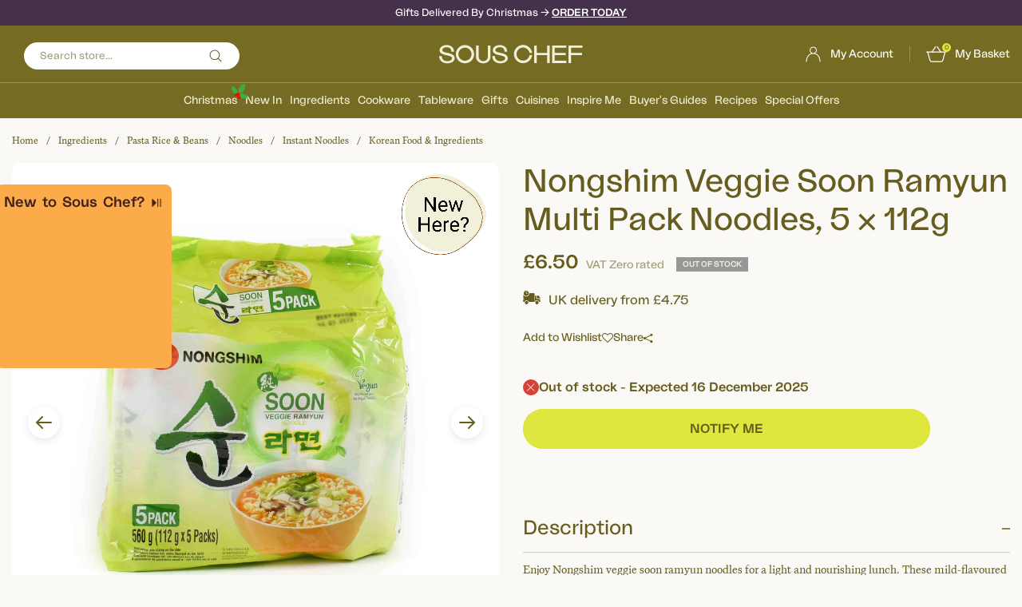

--- FILE ---
content_type: text/html; charset=utf-8
request_url: https://www.souschef.co.uk/products/nongshim-veggie-soon-ramyun-multi-pack-noodles-5-x-112g
body_size: 59012
content:
<!doctype html>
<!--[if IE 9]> <html class="ie9 util-NoJs supports-no-cookies" lang="en"> <![endif]-->
<!-- [if (gt IE 9)|!(IE)]><! -->
<html class="util-NoJs supports-no-cookies" lang="en">
  <!-- <![endif] -->
  <head><script src="//www.souschef.co.uk/cdn/shop/t/382/assets/pandectes-rules.min.js?v=175267734472753707361762182293" defer></script><link rel="preload" as="image" href="//www.souschef.co.uk/cdn/shop/products/HA0058NongshimVeggieSoonRamyunMultiPackNoodles_5x112g_small.jpg?v=1663253246" imagesrcset="//www.souschef.co.uk/cdn/shop/products/HA0058NongshimVeggieSoonRamyunMultiPackNoodles_5x112g_180x.jpg?v=1663253246 180w, //www.souschef.co.uk/cdn/shop/products/HA0058NongshimVeggieSoonRamyunMultiPackNoodles_5x112g_360x.jpg?v=1663253246 360w, //www.souschef.co.uk/cdn/shop/products/HA0058NongshimVeggieSoonRamyunMultiPackNoodles_5x112g_540x.jpg?v=1663253246 540w, //www.souschef.co.uk/cdn/shop/products/HA0058NongshimVeggieSoonRamyunMultiPackNoodles_5x112g_720x.jpg?v=1663253246 720w, //www.souschef.co.uk/cdn/shop/products/HA0058NongshimVeggieSoonRamyunMultiPackNoodles_5x112g_900x.jpg?v=1663253246 900w" imagesizes="(max-width: 767px) 100vw, (min-width: 768px) calc(100vw / 3)" data-preloaded-image><script src="https://cdn-widgetsrepository.yotpo.com/v1/loader/KQyOEe5L8eXvRCcTk9nAZdWiaCvYAddFRvUjazBu" async></script>

    <!-- meroxio including yett.liquid --><!-- meroxio script for block apps(for lazyloading of app) while loading starts-->
<script>
YETT_BLACKLIST = []
!function(t,e){"object"==typeof exports&&"undefined"!=typeof module?e(exports):"function"==typeof define&&define.amd?define(["exports"],e):e(t.yett={})}(this,function(t){"use strict";var e={blacklist:window.YETT_BLACKLIST,whitelist:window.YETT_WHITELIST},r={blacklisted:[]},n=function(t,r){return t&&(!r||"javascript/blocked"!==r)&&(!e.blacklist||e.blacklist.some(function(e){return e.test(t)}))&&(!e.whitelist||e.whitelist.every(function(e){return!e.test(t)}))},i=function(t){var r=t.getAttribute("src");return e.blacklist&&e.blacklist.every(function(t){return!t.test(r)})||e.whitelist&&e.whitelist.some(function(t){return t.test(r)})},c=new MutationObserver(function(t){t.forEach(function(t){for(var e=t.addedNodes,i=function(t){var i=e[t];if(1===i.nodeType&&"SCRIPT"===i.tagName){var c=i.src,o=i.type;if(n(c,o)){r.blacklisted.push(i.cloneNode()),i.type="javascript/blocked";i.addEventListener("beforescriptexecute",function t(e){"javascript/blocked"===i.getAttribute("type")&&e.preventDefault(),i.removeEventListener("beforescriptexecute",t)}),i.parentElement.removeChild(i)}}},c=0;c<e.length;c++)i(c)})});c.observe(document.documentElement,{childList:!0,subtree:!0});var o=document.createElement;document.createElement=function(){for(var t=arguments.length,e=Array(t),r=0;r<t;r++)e[r]=arguments[r];if("script"!==e[0].toLowerCase())return o.bind(document).apply(void 0,e);var i=o.bind(document).apply(void 0,e),c=i.setAttribute.bind(i);return Object.defineProperties(i,{src:{get:function(){return i.getAttribute("src")},set:function(t){return n(t,i.type)&&c("type","javascript/blocked"),c("src",t),!0}},type:{set:function(t){var e=n(i.src,i.type)?"javascript/blocked":t;return c("type",e),!0}}}),i.setAttribute=function(t,e){"type"===t||"src"===t?i[t]=e:HTMLScriptElement.prototype.setAttribute.call(i,t,e)},i};var l=function(t){if(Array.isArray(t)){for(var e=0,r=Array(t.length);e<t.length;e++)r[e]=t[e];return r}return Array.from(t)},a=new RegExp("[|\\{}()[\\]^$+*?.]","g");t.unblock=function(){for(var t=arguments.length,n=Array(t),o=0;o<t;o++)n[o]=arguments[o];n.length<1?(e.blacklist=[],e.whitelist=[]):(e.blacklist&&(e.blacklist=e.blacklist.filter(function(t){return n.every(function(e){return!t.test(e)})})),e.whitelist&&(e.whitelist=[].concat(l(e.whitelist),l(n.map(function(t){var r=".*"+t.replace(a,"\\$&")+".*";return e.whitelist.find(function(t){return t.toString()===r.toString()})?null:new RegExp(r)}).filter(Boolean)))));for(var s=document.querySelectorAll('script[type="javascript/blocked"]'),u=0;u<s.length;u++){var p=s[u];i(p)&&(p.type="application/javascript",r.blacklisted.push(p),p.parentElement.removeChild(p))}var d=0;[].concat(l(r.blacklisted)).forEach(function(t,e){if(i(t)){var n=document.createElement("script");n.setAttribute("src",t.src),n.setAttribute("type","application/javascript"),document.head.appendChild(n),r.blacklisted.splice(e-d,1),d++}}),e.blacklist&&e.blacklist.length<1&&c.disconnect()},Object.defineProperty(t,"__esModule",{value:!0})});
//# sourceMappingURL=yett.min.js.map
</script><!-- meroxio including pre-header.liquid --><link rel="preload" as="image" href="//www.souschef.co.uk/cdn/shop/products/HA0058NongshimVeggieSoonRamyunMultiPackNoodles_5x112g_800x.jpg?v=1663253246">


<meta charset="utf-8">
    <meta http-equiv="X-UA-Compatible" content="IE=edge">
    <meta name="viewport" content="width=device-width,initial-scale=1,maximum-scale=1">
    <meta name="theme-color" content="#c4cdd5"><!-- begin Convert Experiences code-->
<script type="text/javascript">
  var _conv_page_type = "product";
  var _conv_category_id = "";
  var _conv_category_name = "";
  var _conv_product_sku = "";
  var _conv_product_name = "Nongshim Veggie Soon Ramyun Multi Pack Noodles, 5 x 112g";
  var _conv_product_price = "6.50";
  var _conv_customer_id = "";
  var _conv_custom_v1 = "filter-cuisine: Korea";
  var _conv_custom_v2 = "";
  var _conv_custom_v3 = "0";
  var _conv_custom_v4 = "0.00";
</script>
<script type="text/javascript" src="//cdn-4.convertexperiments.com/v1/js/1002628-10025670.js?environment=production" async></script><!-- end Convert Experiences code -->
<link rel="canonical" href="https://www.souschef.co.uk/products/nongshim-veggie-soon-ramyun-multi-pack-noodles-5-x-112g" /><link rel="shortcut icon" href="//www.souschef.co.uk/cdn/shop/files/Souschef_Favicon150px_circle150px_2_32x32.png?v=1756804655" type="image/png"><title>Nongshim Veggie Soon Ramyun Multi Pack Noodles, 5 x 112g | Buy online UK
&ndash; Sous Chef UK</title><meta name="description" content="Enjoy Nongshim veggie soon ramyun noodles for a light and nourishing lunch. These mild-flavoured ramen noodles have a vegetable-rich soup powder base and vegetable flakes for seasoning. Enjoy these veggie noodles as they are for an easy meal, or pep them up with your favourite toppings. Add boiled eggs, nori, bean spro">


<meta property="og:site_name" content="Sous Chef" />
<meta property="og:url" content="https://www.souschef.co.uk/products/nongshim-veggie-soon-ramyun-multi-pack-noodles-5-x-112g" />
<meta property="og:title" content="Nongshim Veggie Soon Ramyun Multi Pack Noodles, 5 x 112g" />
<meta property="og:type" content="product" />
<meta property="og:description" content="Enjoy Nongshim veggie soon ramyun noodles for a light and nourishing lunch. These mild-flavoured ramen noodles have a vegetable-rich soup powder base and vegetable flakes for seasoning. Enjoy these veggie noodles as they are for an easy meal, or pep them up with your favourite toppings. Add boiled eggs, nori, bean spro" /><meta property="og:availability" content="oos" />
  <meta property="og:price:amount" content="6.50">
  <meta property="og:price:currency" content="GBP"><meta property="og:image" content="http://www.souschef.co.uk/cdn/shop/products/HA0058NongshimVeggieSoonRamyunMultiPackNoodles_5x112g.jpg?v=1663253246" />
      <meta property="og:image:secure_url" content="https://www.souschef.co.uk/cdn/shop/products/HA0058NongshimVeggieSoonRamyunMultiPackNoodles_5x112g.jpg?v=1663253246" />
      <meta property="og:image:width" content="2048" />
      <meta property="og:image:height" content="2048" />
      <meta property="og:image:alt" content="HA0058 Nongshim Veggie Soon Ramyun Multi Pack Noodles, 5 x 112g" /><meta property="og:image" content="http://www.souschef.co.uk/cdn/shop/products/HA0058NongshimVeggieSoonRamyunMultiPackNoodles_5x112gIngredients.jpg?v=1663253246" />
      <meta property="og:image:secure_url" content="https://www.souschef.co.uk/cdn/shop/products/HA0058NongshimVeggieSoonRamyunMultiPackNoodles_5x112gIngredients.jpg?v=1663253246" />
      <meta property="og:image:width" content="2048" />
      <meta property="og:image:height" content="2048" />
      <meta property="og:image:alt" content="HA0058 Nongshim Veggie Soon Ramyun Multi Pack Noodles, 5 x 112g Ingredients" /><meta property="og:image" content="http://www.souschef.co.uk/cdn/shop/products/HA0058NongshimVeggieSoonRamyunMultiPackNoodles_5x112gNutritional.jpg?v=1663253246" />
      <meta property="og:image:secure_url" content="https://www.souschef.co.uk/cdn/shop/products/HA0058NongshimVeggieSoonRamyunMultiPackNoodles_5x112gNutritional.jpg?v=1663253246" />
      <meta property="og:image:width" content="2048" />
      <meta property="og:image:height" content="2048" />
      <meta property="og:image:alt" content="HA0058 Nongshim Veggie Soon Ramyun Multi Pack Noodles, 5 x 112g Nutritional" />

<meta name="twitter:site" content="@https:/x.com/SousChefTweet" />
<meta name="twitter:card" content="summary_large_image" />
<meta name="twitter:title" content="Nongshim Veggie Soon Ramyun Multi Pack Noodles, 5 x 112g" />
<meta name="twitter:description" content="Enjoy Nongshim veggie soon ramyun noodles for a light and nourishing lunch. These mild-flavoured ramen noodles have a vegetable-rich soup powder base and vegetable flakes for seasoning. Enjoy these veggie noodles as they are for an easy meal, or pep them up with your favourite toppings. Add boiled eggs, nori, bean spro" /><meta name="twitter:image" content="http://www.souschef.co.uk/cdn/shop/products/HA0058NongshimVeggieSoonRamyunMultiPackNoodles_5x112g.jpg?v=1663253246">
<link type="text/css" href="//www.souschef.co.uk/cdn/shop/t/382/assets/layout.password@layout.theme.css?v=17943459569100149581762338341" rel="stylesheet"><link rel="preload" href="https://use.typekit.net/poj7vtm.css" as="style" onload="this.onload=null;this.rel='stylesheet'">
<noscript><link rel="stylesheet" href="https://use.typekit.net/poj7vtm.css"></noscript>
<script>!function(){window.ZipifyPages=window.ZipifyPages||{},window.ZipifyPages.analytics={},window.ZipifyPages.currency="GBP",window.ZipifyPages.shopDomain="souschefuk.myshopify.com",window.ZipifyPages.moneyFormat="\u003cspan class=mon-Money\u003e£{{amount}}\u003c\/span\u003e",window.ZipifyPages.shopifyOptionsSelector=false,window.ZipifyPages.unitPriceEnabled=false,window.ZipifyPages.alternativeAnalyticsLoading=true,window.ZipifyPages.integrations="".split(","),window.ZipifyPages.crmUrl="https://crms.zipify.com",window.ZipifyPages.isPagesEntity=false,window.ZipifyPages.translations={soldOut:"Out of stock",unavailable:"Unavailable"},window.ZipifyPages.routes={root:"\/",cart:{index:"\/cart",add:"\/cart\/add",change:"\/cart\/change",clear:"\/cart\/clear",update:"\/cart\/update"}};window.ZipifyPages.eventsSubscriptions=[],window.ZipifyPages.on=function(i,a){window.ZipifyPages.eventsSubscriptions.push([i,a])}}();</script><script>(() => {
(()=>{class g{constructor(t={}){this.defaultConfig={sectionIds:[],rootMargin:"0px",onSectionViewed:()=>{},onSectionInteracted:()=>{},minViewTime:500,minVisiblePercentage:30,interactiveSelector:'a, button, input, select, textarea, [role="button"], [tabindex]:not([tabindex="-1"])'},this.config={...this.defaultConfig,...t},this.viewedSections=new Set,this.observer=null,this.viewTimers=new Map,this.init()}init(){document.readyState==="loading"?document.addEventListener("DOMContentLoaded",this.setup.bind(this)):this.setup()}setup(){this.setupObserver(),this.setupGlobalClickTracking()}setupObserver(){const t={root:null,rootMargin:this.config.rootMargin,threshold:[0,.1,.2,.3,.4,.5,.6,.7,.8,.9,1]};this.observer=new IntersectionObserver(e=>{e.forEach(i=>{this.calculateVisibility(i)?this.handleSectionVisible(i.target):this.handleSectionHidden(i.target)})},t),this.config.sectionIds.forEach(e=>{const i=document.getElementById(e);i&&this.observer.observe(i)})}calculateVisibility(t){const e=window.innerHeight,i=window.innerWidth,n=e*i,o=t.boundingClientRect,s=Math.max(0,o.top),c=Math.min(e,o.bottom),d=Math.max(0,o.left),a=Math.min(i,o.right),r=Math.max(0,c-s),l=Math.max(0,a-d)*r,m=n>0?l/n*100:0,h=o.width*o.height,p=h>0?l/h*100:0,S=m>=this.config.minVisiblePercentage,b=p>=80;return S||b}isSectionViewed(t){return this.viewedSections.has(Number(t))}setupGlobalClickTracking(){document.addEventListener("click",t=>{const e=this.findParentTrackedSection(t.target);if(e){const i=this.findInteractiveElement(t.target,e.el);i&&(this.isSectionViewed(e.id)||this.trackSectionView(e.id),this.trackSectionInteract(e.id,i,t))}})}findParentTrackedSection(t){let e=t;for(;e&&e!==document.body;){const i=e.id||e.dataset.zpSectionId,n=i?parseInt(i,10):null;if(n&&!isNaN(n)&&this.config.sectionIds.includes(n))return{el:e,id:n};e=e.parentElement}return null}findInteractiveElement(t,e){let i=t;for(;i&&i!==e;){if(i.matches(this.config.interactiveSelector))return i;i=i.parentElement}return null}trackSectionView(t){this.viewedSections.add(Number(t)),this.config.onSectionViewed(t)}trackSectionInteract(t,e,i){this.config.onSectionInteracted(t,e,i)}handleSectionVisible(t){const e=t.id,i=setTimeout(()=>{this.isSectionViewed(e)||this.trackSectionView(e)},this.config.minViewTime);this.viewTimers.set(e,i)}handleSectionHidden(t){const e=t.id;this.viewTimers.has(e)&&(clearTimeout(this.viewTimers.get(e)),this.viewTimers.delete(e))}addSection(t){if(!this.config.sectionIds.includes(t)){this.config.sectionIds.push(t);const e=document.getElementById(t);e&&this.observer&&this.observer.observe(e)}}}class f{constructor(){this.sectionTracker=new g({onSectionViewed:this.onSectionViewed.bind(this),onSectionInteracted:this.onSectionInteracted.bind(this)}),this.runningSplitTests=[]}getCookie(t){const e=document.cookie.match(new RegExp(`(?:^|; )${t}=([^;]*)`));return e?decodeURIComponent(e[1]):null}setCookie(t,e){let i=`${t}=${encodeURIComponent(e)}; path=/; SameSite=Lax`;location.protocol==="https:"&&(i+="; Secure");const n=new Date;n.setTime(n.getTime()+365*24*60*60*1e3),i+=`; expires=${n.toUTCString()}`,document.cookie=i}pickByWeight(t){const e=Object.entries(t).map(([o,s])=>[Number(o),s]),i=e.reduce((o,[,s])=>o+s,0);let n=Math.random()*i;for(const[o,s]of e){if(n<s)return o;n-=s}return e[e.length-1][0]}render(t){const e=t.blocks,i=t.test,n=i.id,o=`zpSectionSplitTest${n}`;let s=Number(this.getCookie(o));e.some(r=>r.id===s)||(s=this.pickByWeight(i.distribution),this.setCookie(o,s));const c=e.find(r=>r.id===s),d=`sectionSplitTest${c.id}`,a=document.querySelector(`template[data-id="${d}"]`);if(!a){console.error(`Template for split test ${c.id} not found`);return}document.currentScript.parentNode.insertBefore(a.content.cloneNode(!0),document.currentScript),this.runningSplitTests.push({id:n,block:c,templateId:d}),this.initTrackingForSection(c.id)}findSplitTestForSection(t){return this.runningSplitTests.find(e=>e.block.id===Number(t))}initTrackingForSection(t){this.sectionTracker.addSection(t)}onSectionViewed(t){this.trackEvent({sectionId:t,event:"zp_section_viewed"})}onSectionInteracted(t){this.trackEvent({sectionId:t,event:"zp_section_clicked"})}trackEvent({event:t,sectionId:e,payload:i={}}){const n=this.findSplitTestForSection(e);n&&window.Shopify.analytics.publish(t,{...i,sectionId:e,splitTestHash:n.id})}}window.ZipifyPages??={};window.ZipifyPages.SectionSplitTest=new f;})();

})()</script><script>window.performance && window.performance.mark && window.performance.mark('shopify.content_for_header.start');</script><meta name="facebook-domain-verification" content="mu4bc5u14yt1kypk9nzdp7ja1jb2ef">
<meta name="google-site-verification" content="MzTN1KspfvC1931835BQMw3vhQMcvFCpLM2MF4BSjlw">
<meta id="shopify-digital-wallet" name="shopify-digital-wallet" content="/11117297722/digital_wallets/dialog">
<meta name="shopify-checkout-api-token" content="c04e17b5f723881433cb030f68278168">
<meta id="in-context-paypal-metadata" data-shop-id="11117297722" data-venmo-supported="false" data-environment="production" data-locale="en_US" data-paypal-v4="true" data-currency="GBP">
<link rel="alternate" type="application/json+oembed" href="https://www.souschef.co.uk/products/nongshim-veggie-soon-ramyun-multi-pack-noodles-5-x-112g.oembed">
<script async="async" src="/checkouts/internal/preloads.js?locale=en-GB"></script>
<link rel="preconnect" href="https://shop.app" crossorigin="anonymous">
<script async="async" src="https://shop.app/checkouts/internal/preloads.js?locale=en-GB&shop_id=11117297722" crossorigin="anonymous"></script>
<script id="apple-pay-shop-capabilities" type="application/json">{"shopId":11117297722,"countryCode":"GB","currencyCode":"GBP","merchantCapabilities":["supports3DS"],"merchantId":"gid:\/\/shopify\/Shop\/11117297722","merchantName":"Sous Chef","requiredBillingContactFields":["postalAddress","email","phone"],"requiredShippingContactFields":["postalAddress","email","phone"],"shippingType":"shipping","supportedNetworks":["visa","maestro","masterCard","amex","discover","elo"],"total":{"type":"pending","label":"Sous Chef","amount":"1.00"},"shopifyPaymentsEnabled":true,"supportsSubscriptions":true}</script>
<script id="shopify-features" type="application/json">{"accessToken":"c04e17b5f723881433cb030f68278168","betas":["rich-media-storefront-analytics"],"domain":"www.souschef.co.uk","predictiveSearch":true,"shopId":11117297722,"locale":"en"}</script>
<script>var Shopify = Shopify || {};
Shopify.shop = "souschefuk.myshopify.com";
Shopify.locale = "en";
Shopify.currency = {"active":"GBP","rate":"1.0"};
Shopify.country = "GB";
Shopify.theme = {"name":"Sous Chef by BAO - Live","id":128397148218,"schema_name":"Sous Chef Theme","schema_version":"1.0.0","theme_store_id":796,"role":"main"};
Shopify.theme.handle = "null";
Shopify.theme.style = {"id":null,"handle":null};
Shopify.cdnHost = "www.souschef.co.uk/cdn";
Shopify.routes = Shopify.routes || {};
Shopify.routes.root = "/";</script>
<script type="module">!function(o){(o.Shopify=o.Shopify||{}).modules=!0}(window);</script>
<script>!function(o){function n(){var o=[];function n(){o.push(Array.prototype.slice.apply(arguments))}return n.q=o,n}var t=o.Shopify=o.Shopify||{};t.loadFeatures=n(),t.autoloadFeatures=n()}(window);</script>
<script>
  window.ShopifyPay = window.ShopifyPay || {};
  window.ShopifyPay.apiHost = "shop.app\/pay";
  window.ShopifyPay.redirectState = null;
</script>
<script id="shop-js-analytics" type="application/json">{"pageType":"product"}</script>
<script defer="defer" async type="module" src="//www.souschef.co.uk/cdn/shopifycloud/shop-js/modules/v2/client.init-shop-cart-sync_dlpDe4U9.en.esm.js"></script>
<script defer="defer" async type="module" src="//www.souschef.co.uk/cdn/shopifycloud/shop-js/modules/v2/chunk.common_FunKbpTJ.esm.js"></script>
<script type="module">
  await import("//www.souschef.co.uk/cdn/shopifycloud/shop-js/modules/v2/client.init-shop-cart-sync_dlpDe4U9.en.esm.js");
await import("//www.souschef.co.uk/cdn/shopifycloud/shop-js/modules/v2/chunk.common_FunKbpTJ.esm.js");

  window.Shopify.SignInWithShop?.initShopCartSync?.({"fedCMEnabled":true,"windoidEnabled":true});

</script>
<script>
  window.Shopify = window.Shopify || {};
  if (!window.Shopify.featureAssets) window.Shopify.featureAssets = {};
  window.Shopify.featureAssets['shop-js'] = {"shop-cart-sync":["modules/v2/client.shop-cart-sync_DIWHqfTk.en.esm.js","modules/v2/chunk.common_FunKbpTJ.esm.js"],"init-fed-cm":["modules/v2/client.init-fed-cm_CmNkGb1A.en.esm.js","modules/v2/chunk.common_FunKbpTJ.esm.js"],"shop-button":["modules/v2/client.shop-button_Dpfxl9vG.en.esm.js","modules/v2/chunk.common_FunKbpTJ.esm.js"],"init-shop-cart-sync":["modules/v2/client.init-shop-cart-sync_dlpDe4U9.en.esm.js","modules/v2/chunk.common_FunKbpTJ.esm.js"],"init-shop-email-lookup-coordinator":["modules/v2/client.init-shop-email-lookup-coordinator_DUdFDmvK.en.esm.js","modules/v2/chunk.common_FunKbpTJ.esm.js"],"init-windoid":["modules/v2/client.init-windoid_V_O5I0mt.en.esm.js","modules/v2/chunk.common_FunKbpTJ.esm.js"],"pay-button":["modules/v2/client.pay-button_x_P2fRzB.en.esm.js","modules/v2/chunk.common_FunKbpTJ.esm.js"],"shop-toast-manager":["modules/v2/client.shop-toast-manager_p8J9W8kY.en.esm.js","modules/v2/chunk.common_FunKbpTJ.esm.js"],"shop-cash-offers":["modules/v2/client.shop-cash-offers_CtPYbIPM.en.esm.js","modules/v2/chunk.common_FunKbpTJ.esm.js","modules/v2/chunk.modal_n1zSoh3t.esm.js"],"shop-login-button":["modules/v2/client.shop-login-button_C3-NmE42.en.esm.js","modules/v2/chunk.common_FunKbpTJ.esm.js","modules/v2/chunk.modal_n1zSoh3t.esm.js"],"avatar":["modules/v2/client.avatar_BTnouDA3.en.esm.js"],"init-shop-for-new-customer-accounts":["modules/v2/client.init-shop-for-new-customer-accounts_aeWumpsw.en.esm.js","modules/v2/client.shop-login-button_C3-NmE42.en.esm.js","modules/v2/chunk.common_FunKbpTJ.esm.js","modules/v2/chunk.modal_n1zSoh3t.esm.js"],"init-customer-accounts-sign-up":["modules/v2/client.init-customer-accounts-sign-up_CRLhpYdY.en.esm.js","modules/v2/client.shop-login-button_C3-NmE42.en.esm.js","modules/v2/chunk.common_FunKbpTJ.esm.js","modules/v2/chunk.modal_n1zSoh3t.esm.js"],"init-customer-accounts":["modules/v2/client.init-customer-accounts_BkuyBVsz.en.esm.js","modules/v2/client.shop-login-button_C3-NmE42.en.esm.js","modules/v2/chunk.common_FunKbpTJ.esm.js","modules/v2/chunk.modal_n1zSoh3t.esm.js"],"shop-follow-button":["modules/v2/client.shop-follow-button_DDNA7Aw9.en.esm.js","modules/v2/chunk.common_FunKbpTJ.esm.js","modules/v2/chunk.modal_n1zSoh3t.esm.js"],"checkout-modal":["modules/v2/client.checkout-modal_EOl6FxyC.en.esm.js","modules/v2/chunk.common_FunKbpTJ.esm.js","modules/v2/chunk.modal_n1zSoh3t.esm.js"],"lead-capture":["modules/v2/client.lead-capture_LZVhB0lN.en.esm.js","modules/v2/chunk.common_FunKbpTJ.esm.js","modules/v2/chunk.modal_n1zSoh3t.esm.js"],"shop-login":["modules/v2/client.shop-login_D4d_T_FR.en.esm.js","modules/v2/chunk.common_FunKbpTJ.esm.js","modules/v2/chunk.modal_n1zSoh3t.esm.js"],"payment-terms":["modules/v2/client.payment-terms_g-geHK5T.en.esm.js","modules/v2/chunk.common_FunKbpTJ.esm.js","modules/v2/chunk.modal_n1zSoh3t.esm.js"]};
</script>
<script>(function() {
  var isLoaded = false;
  function asyncLoad() {
    if (isLoaded) return;
    isLoaded = true;
    var urls = ["https:\/\/js.klevu.com\/klevu-js-v1\/js\/klevuScript.js?klevuapi=klevu-15318215716108233\u0026lang=en\u0026shop=souschefuk.myshopify.com","https:\/\/assets.smartwishlist.webmarked.net\/static\/v6\/smartwishlist2.js?shop=souschefuk.myshopify.com","https:\/\/shopify.orderdeadline.com\/app\/frontend\/js\/order-deadline.min.js?shop=souschefuk.myshopify.com","https:\/\/config.gorgias.chat\/bundle-loader\/01GYCCXA5BRT39YREMPJDFR439?source=shopify1click\u0026shop=souschefuk.myshopify.com","https:\/\/cdn-widgetsrepository.yotpo.com\/v1\/loader\/KQyOEe5L8eXvRCcTk9nAZdWiaCvYAddFRvUjazBu?shop=souschefuk.myshopify.com","https:\/\/cdn1.profitmetrics.io\/CFC8CF03288DE19A\/shopify-bundle.js?shop=souschefuk.myshopify.com","https:\/\/cdn.9gtb.com\/loader.js?g_cvt_id=ad31b2c6-825e-45ba-8f9a-f31c10a48f58\u0026shop=souschefuk.myshopify.com"];
    for (var i = 0; i < urls.length; i++) {
      var s = document.createElement('script');
      s.type = 'text/javascript';
      s.async = true;
      s.src = urls[i];
      var x = document.getElementsByTagName('script')[0];
      x.parentNode.insertBefore(s, x);
    }
  };
  if(window.attachEvent) {
    window.attachEvent('onload', asyncLoad);
  } else {
    window.addEventListener('load', asyncLoad, false);
  }
})();</script>
<script id="__st">var __st={"a":11117297722,"offset":0,"reqid":"7bd4874c-e9a3-4069-b47d-22771d7420f8-1765571447","pageurl":"www.souschef.co.uk\/products\/nongshim-veggie-soon-ramyun-multi-pack-noodles-5-x-112g","u":"13991d24c813","p":"product","rtyp":"product","rid":6878173331514};</script>
<script>window.ShopifyPaypalV4VisibilityTracking = true;</script>
<script id="captcha-bootstrap">!function(){'use strict';const t='contact',e='account',n='new_comment',o=[[t,t],['blogs',n],['comments',n],[t,'customer']],c=[[e,'customer_login'],[e,'guest_login'],[e,'recover_customer_password'],[e,'create_customer']],r=t=>t.map((([t,e])=>`form[action*='/${t}']:not([data-nocaptcha='true']) input[name='form_type'][value='${e}']`)).join(','),a=t=>()=>t?[...document.querySelectorAll(t)].map((t=>t.form)):[];function s(){const t=[...o],e=r(t);return a(e)}const i='password',u='form_key',d=['recaptcha-v3-token','g-recaptcha-response','h-captcha-response',i],f=()=>{try{return window.sessionStorage}catch{return}},m='__shopify_v',_=t=>t.elements[u];function p(t,e,n=!1){try{const o=window.sessionStorage,c=JSON.parse(o.getItem(e)),{data:r}=function(t){const{data:e,action:n}=t;return t[m]||n?{data:e,action:n}:{data:t,action:n}}(c);for(const[e,n]of Object.entries(r))t.elements[e]&&(t.elements[e].value=n);n&&o.removeItem(e)}catch(o){console.error('form repopulation failed',{error:o})}}const l='form_type',E='cptcha';function T(t){t.dataset[E]=!0}const w=window,h=w.document,L='Shopify',v='ce_forms',y='captcha';let A=!1;((t,e)=>{const n=(g='f06e6c50-85a8-45c8-87d0-21a2b65856fe',I='https://cdn.shopify.com/shopifycloud/storefront-forms-hcaptcha/ce_storefront_forms_captcha_hcaptcha.v1.5.2.iife.js',D={infoText:'Protected by hCaptcha',privacyText:'Privacy',termsText:'Terms'},(t,e,n)=>{const o=w[L][v],c=o.bindForm;if(c)return c(t,g,e,D).then(n);var r;o.q.push([[t,g,e,D],n]),r=I,A||(h.body.append(Object.assign(h.createElement('script'),{id:'captcha-provider',async:!0,src:r})),A=!0)});var g,I,D;w[L]=w[L]||{},w[L][v]=w[L][v]||{},w[L][v].q=[],w[L][y]=w[L][y]||{},w[L][y].protect=function(t,e){n(t,void 0,e),T(t)},Object.freeze(w[L][y]),function(t,e,n,w,h,L){const[v,y,A,g]=function(t,e,n){const i=e?o:[],u=t?c:[],d=[...i,...u],f=r(d),m=r(i),_=r(d.filter((([t,e])=>n.includes(e))));return[a(f),a(m),a(_),s()]}(w,h,L),I=t=>{const e=t.target;return e instanceof HTMLFormElement?e:e&&e.form},D=t=>v().includes(t);t.addEventListener('submit',(t=>{const e=I(t);if(!e)return;const n=D(e)&&!e.dataset.hcaptchaBound&&!e.dataset.recaptchaBound,o=_(e),c=g().includes(e)&&(!o||!o.value);(n||c)&&t.preventDefault(),c&&!n&&(function(t){try{if(!f())return;!function(t){const e=f();if(!e)return;const n=_(t);if(!n)return;const o=n.value;o&&e.removeItem(o)}(t);const e=Array.from(Array(32),(()=>Math.random().toString(36)[2])).join('');!function(t,e){_(t)||t.append(Object.assign(document.createElement('input'),{type:'hidden',name:u})),t.elements[u].value=e}(t,e),function(t,e){const n=f();if(!n)return;const o=[...t.querySelectorAll(`input[type='${i}']`)].map((({name:t})=>t)),c=[...d,...o],r={};for(const[a,s]of new FormData(t).entries())c.includes(a)||(r[a]=s);n.setItem(e,JSON.stringify({[m]:1,action:t.action,data:r}))}(t,e)}catch(e){console.error('failed to persist form',e)}}(e),e.submit())}));const S=(t,e)=>{t&&!t.dataset[E]&&(n(t,e.some((e=>e===t))),T(t))};for(const o of['focusin','change'])t.addEventListener(o,(t=>{const e=I(t);D(e)&&S(e,y())}));const B=e.get('form_key'),M=e.get(l),P=B&&M;t.addEventListener('DOMContentLoaded',(()=>{const t=y();if(P)for(const e of t)e.elements[l].value===M&&p(e,B);[...new Set([...A(),...v().filter((t=>'true'===t.dataset.shopifyCaptcha))])].forEach((e=>S(e,t)))}))}(h,new URLSearchParams(w.location.search),n,t,e,['guest_login'])})(!0,!0)}();</script>
<script integrity="sha256-52AcMU7V7pcBOXWImdc/TAGTFKeNjmkeM1Pvks/DTgc=" data-source-attribution="shopify.loadfeatures" defer="defer" src="//www.souschef.co.uk/cdn/shopifycloud/storefront/assets/storefront/load_feature-81c60534.js" crossorigin="anonymous"></script>
<script crossorigin="anonymous" defer="defer" src="//www.souschef.co.uk/cdn/shopifycloud/storefront/assets/shopify_pay/storefront-65b4c6d7.js?v=20250812"></script>
<script data-source-attribution="shopify.dynamic_checkout.dynamic.init">var Shopify=Shopify||{};Shopify.PaymentButton=Shopify.PaymentButton||{isStorefrontPortableWallets:!0,init:function(){window.Shopify.PaymentButton.init=function(){};var t=document.createElement("script");t.src="https://www.souschef.co.uk/cdn/shopifycloud/portable-wallets/latest/portable-wallets.en.js",t.type="module",document.head.appendChild(t)}};
</script>
<script data-source-attribution="shopify.dynamic_checkout.buyer_consent">
  function portableWalletsHideBuyerConsent(e){var t=document.getElementById("shopify-buyer-consent"),n=document.getElementById("shopify-subscription-policy-button");t&&n&&(t.classList.add("hidden"),t.setAttribute("aria-hidden","true"),n.removeEventListener("click",e))}function portableWalletsShowBuyerConsent(e){var t=document.getElementById("shopify-buyer-consent"),n=document.getElementById("shopify-subscription-policy-button");t&&n&&(t.classList.remove("hidden"),t.removeAttribute("aria-hidden"),n.addEventListener("click",e))}window.Shopify?.PaymentButton&&(window.Shopify.PaymentButton.hideBuyerConsent=portableWalletsHideBuyerConsent,window.Shopify.PaymentButton.showBuyerConsent=portableWalletsShowBuyerConsent);
</script>
<script data-source-attribution="shopify.dynamic_checkout.cart.bootstrap">document.addEventListener("DOMContentLoaded",(function(){function t(){return document.querySelector("shopify-accelerated-checkout-cart, shopify-accelerated-checkout")}if(t())Shopify.PaymentButton.init();else{new MutationObserver((function(e,n){t()&&(Shopify.PaymentButton.init(),n.disconnect())})).observe(document.body,{childList:!0,subtree:!0})}}));
</script>
<link id="shopify-accelerated-checkout-styles" rel="stylesheet" media="screen" href="https://www.souschef.co.uk/cdn/shopifycloud/portable-wallets/latest/accelerated-checkout-backwards-compat.css" crossorigin="anonymous">
<style id="shopify-accelerated-checkout-cart">
        #shopify-buyer-consent {
  margin-top: 1em;
  display: inline-block;
  width: 100%;
}

#shopify-buyer-consent.hidden {
  display: none;
}

#shopify-subscription-policy-button {
  background: none;
  border: none;
  padding: 0;
  text-decoration: underline;
  font-size: inherit;
  cursor: pointer;
}

#shopify-subscription-policy-button::before {
  box-shadow: none;
}

      </style>

<script>window.performance && window.performance.mark && window.performance.mark('shopify.content_for_header.end');</script>

    <script
      src="https://cdnjs.cloudflare.com/ajax/libs/handlebars.js/4.0.11/handlebars.min.js"
      integrity="sha512-fujQJs+fkj7+Az7XKDxMLbVuuaeljjqMQDh3TAI7nYKQMQhEztrmyuex6hlnRuttjXJ9BFvnl4r/t8r8L6gFfA=="
      crossorigin="anonymous"
      referrerpolicy="no-referrer"
    ></script><script src="//www.souschef.co.uk/cdn/s/shopify/shopify_common.js" type="text/javascript"></script><script src="//www.souschef.co.uk/cdn/s/javascripts/currencies.js" type="text/javascript"></script>
<script type="text/javascript" src="//www.souschef.co.uk/cdn/shop/t/382/assets/layout.password@layout.theme.chunk.2b9bb.js?v=131115972491819551491762338336" defer="defer"></script><link rel="prefetch" href="//www.souschef.co.uk/cdn/shop/t/382/assets/layout.password.js?v=180134241450962935421762338340" as="script"><script type="text/javascript" src="//www.souschef.co.uk/cdn/shop/t/382/assets/vendors@layout.theme.chunk.f1641.js?v=152259963349346383491762338342" defer="defer"></script><script type="text/javascript" src="//www.souschef.co.uk/cdn/shop/t/382/assets/layout.theme.js?v=41020742226667862481762338342" defer="defer"></script><link rel="prefetch" href="//www.souschef.co.uk/cdn/shop/t/382/assets/template.cart.js?v=5878067836152578751762338334" as="script"><link rel="prefetch" href="//www.souschef.co.uk/cdn/shop/t/382/assets/template.gift_card.js?v=50242270514724741411762338331" as="script"><link rel="prefetch" href="//www.souschef.co.uk/cdn/shop/t/382/assets/template.login.js?v=143192879159510694691762338337" as="script"><meta name="google-site-verification" content="CuN6VzqIeSxzIAUgYp6FtkfCvLshwWGez8RDCnrl79E"><!-- Google Tag Manager -->
<script>(function(w,d,s,l,i){w[l]=w[l]||[];w[l].push({'gtm.start':
  new Date().getTime(),event:'gtm.js'});var f=d.getElementsByTagName(s)[0],
j=d.createElement(s),dl=l!='dataLayer'?'&l='+l:'';j.async=true;j.src=
'https://www.googletagmanager.com/gtm.js?id='+i+dl;f.parentNode.insertBefore(j,f);
})(window,document,'script','dataLayer','GTM-WV7T7H');</script>
<!-- End Google Tag Manager --><!-- Global Site Tag (gtag.js) - Google AdWords: 982708727 -->
    <script async src="https://www.googletagmanager.com/gtag/js?id=AW-982708727"></script>
    <script>
      window.dataLayer = window.dataLayer || [];
      function gtag() {
        dataLayer.push(arguments);
      }
      gtag('js', new Date());
      gtag('config', 'AW-982708727', { send_page_view: false });
    </script><script>
    
    
    
    
    var gsf_conversion_data = {page_type : 'product', event : 'view_item', data : {product_data : [{variant_id : 39695034613818, product_id : 6878173331514, name : "Nongshim Veggie Soon Ramyun Multi Pack Noodles, 5 x 112g", price : "6.50", currency : "GBP", sku : "HA0058", brand : "Nongshim", variant : "Default Title", category : "Ingredients", quantity : "0" }], total_price : "6.50", shop_currency : "GBP"}};
    
</script><style>
      .util-NoJs:not(html),
      .supports-no-cookies:not(html),
      .util-NoJs .util-Js {
        display: none;
      }
      .util-NoJs .util-NoJs:not(html) {
        display: block;
      }
    </style><yotpo-review-schema
  data-module="yotpo-review-schema"
>
  <script type="application/ld+json" data-yotpo-review-schema-script>
    {
      "@context": "https://schema.org",
      "@type": "Product",
      "name": "Nongshim Veggie Soon Ramyun Multi Pack Noodles, 5 x 112g","@id": "https://www.souschef.co.uk/products/nongshim-veggie-soon-ramyun-multi-pack-noodles-5-x-112g"
    }
  </script>
</yotpo-review-schema>
<script>
      window.theme = window.theme || {}
      window.theme.isDevTheme = false;
      window.Currency.currentCurrency = 'GBP';
    </script>

    <script>
      window.yotpoStrings = {
        apiKey: `KQyOEe5L8eXvRCcTk9nAZdWiaCvYAddFRvUjazBu`,
        productId: `6878173331514`,
        minReviews: `1`,
        leaveReview: "Leave a review",
        viewReviews: "See Reviews",
        askQuestion: "Ask a question",
      };
    </script>

    <script src="https://cdn.jsdelivr.net/npm/swiper@11/swiper-bundle.min.js"></script>
    <link rel="stylesheet" href="https://cdn.jsdelivr.net/npm/swiper@11/swiper-bundle.min.css">
  <!-- BEGIN app block: shopify://apps/pandectes-gdpr/blocks/banner/58c0baa2-6cc1-480c-9ea6-38d6d559556a -->
  
    <script>
      if (!window.PandectesRulesSettings) {
        window.PandectesRulesSettings = {"store":{"id":11117297722,"adminMode":false,"headless":false,"storefrontRootDomain":"","checkoutRootDomain":"","storefrontAccessToken":""},"banner":{"revokableTrigger":false,"cookiesBlockedByDefault":"7","hybridStrict":false,"isActive":true},"geolocation":{"brOnly":false,"caOnly":false,"euOnly":false,"canadaOnly":false},"blocker":{"isActive":true,"googleConsentMode":{"isActive":true,"id":"","analyticsId":"","adwordsId":"","adStorageCategory":4,"analyticsStorageCategory":2,"functionalityStorageCategory":1,"personalizationStorageCategory":1,"securityStorageCategory":0,"customEvent":true,"redactData":true,"urlPassthrough":true,"dataLayerProperty":"dataLayer","waitForUpdate":3000,"useNativeChannel":true,"debugMode":false},"facebookPixel":{"isActive":false,"id":"","ldu":false},"microsoft":{"isActive":true,"uetTags":"5524302"},"rakuten":{"isActive":false,"cmp":false,"ccpa":false},"gpcIsActive":true,"klaviyoIsActive":true,"defaultBlocked":7,"patterns":{"whiteList":[],"blackList":{"1":[],"2":[],"4":["connect.facebook.net","static.klaviyo.com|www.klaviyo.com|static-tracking.klaviyo.com|a.klaviyo.com"],"8":[]},"iframesWhiteList":[],"iframesBlackList":{"1":[],"2":[],"4":[],"8":[]},"beaconsWhiteList":[],"beaconsBlackList":{"1":[],"2":[],"4":[],"8":[]}}}};
        window.PandectesRulesSettings.auto = true;
        const rulesScript = document.createElement('script');
        rulesScript.src = "https://cdn.shopify.com/extensions/019b0cdb-4e98-7c2e-b427-b375ee3b753f/gdpr-203/assets/pandectes-rules.js";
        const firstChild = document.head.firstChild;
        document.head.insertBefore(rulesScript, firstChild);
      }
    </script>
  
  <script>
    
      window.PandectesSettings = {"store":{"id":11117297722,"plan":"premium","theme":"Sous Chef by BAO - Live","primaryLocale":"en","adminMode":false,"headless":false,"storefrontRootDomain":"","checkoutRootDomain":"","storefrontAccessToken":""},"tsPublished":1750927920,"declaration":{"showPurpose":false,"showProvider":false,"showDateGenerated":false},"language":{"unpublished":[],"languageMode":"Single","fallbackLanguage":"en","languageDetection":"browser","languagesSupported":[]},"texts":{"managed":{"headerText":{"en":"We respect your privacy"},"consentText":{"en":"This website uses cookies to ensure you get the best experience."},"linkText":{"en":"Learn more"},"imprintText":{"en":"Imprint"},"googleLinkText":{"en":"Google's Privacy Terms"},"allowButtonText":{"en":"Accept"},"denyButtonText":{"en":"Decline"},"dismissButtonText":{"en":"Ok"},"leaveSiteButtonText":{"en":"Leave this site"},"preferencesButtonText":{"en":"Preferences"},"cookiePolicyText":{"en":"Cookie policy"},"preferencesPopupTitleText":{"en":"Manage consent preferences"},"preferencesPopupIntroText":{"en":"We use cookies to optimize website functionality, analyze the performance, and provide personalized experience to you. Some cookies are essential to make the website operate and function correctly. Those cookies cannot be disabled. In this window you can manage your preference of cookies."},"preferencesPopupSaveButtonText":{"en":"Save preferences"},"preferencesPopupCloseButtonText":{"en":"Close"},"preferencesPopupAcceptAllButtonText":{"en":"Accept all"},"preferencesPopupRejectAllButtonText":{"en":"Reject all"},"cookiesDetailsText":{"en":"Cookies details"},"preferencesPopupAlwaysAllowedText":{"en":"Always allowed"},"accessSectionParagraphText":{"en":"You have the right to request access to your data at any time."},"accessSectionTitleText":{"en":"Data portability"},"accessSectionAccountInfoActionText":{"en":"Personal data"},"accessSectionDownloadReportActionText":{"en":"Request export"},"accessSectionGDPRRequestsActionText":{"en":"Data subject requests"},"accessSectionOrdersRecordsActionText":{"en":"Orders"},"rectificationSectionParagraphText":{"en":"You have the right to request your data to be updated whenever you think it is appropriate."},"rectificationSectionTitleText":{"en":"Data Rectification"},"rectificationCommentPlaceholder":{"en":"Describe what you want to be updated"},"rectificationCommentValidationError":{"en":"Comment is required"},"rectificationSectionEditAccountActionText":{"en":"Request an update"},"erasureSectionTitleText":{"en":"Right to be forgotten"},"erasureSectionParagraphText":{"en":"You have the right to ask all your data to be erased. After that, you will no longer be able to access your account."},"erasureSectionRequestDeletionActionText":{"en":"Request personal data deletion"},"consentDate":{"en":"Consent date"},"consentId":{"en":"Consent ID"},"consentSectionChangeConsentActionText":{"en":"Change consent preference"},"consentSectionConsentedText":{"en":"You consented to the cookies policy of this website on"},"consentSectionNoConsentText":{"en":"You have not consented to the cookies policy of this website."},"consentSectionTitleText":{"en":"Your cookie consent"},"consentStatus":{"en":"Consent preference"},"confirmationFailureMessage":{"en":"Your request was not verified. Please try again and if problem persists, contact store owner for assistance"},"confirmationFailureTitle":{"en":"A problem occurred"},"confirmationSuccessMessage":{"en":"We will soon get back to you as to your request."},"confirmationSuccessTitle":{"en":"Your request is verified"},"guestsSupportEmailFailureMessage":{"en":"Your request was not submitted. Please try again and if problem persists, contact store owner for assistance."},"guestsSupportEmailFailureTitle":{"en":"A problem occurred"},"guestsSupportEmailPlaceholder":{"en":"E-mail address"},"guestsSupportEmailSuccessMessage":{"en":"If you are registered as a customer of this store, you will soon receive an email with instructions on how to proceed."},"guestsSupportEmailSuccessTitle":{"en":"Thank you for your request"},"guestsSupportEmailValidationError":{"en":"Email is not valid"},"guestsSupportInfoText":{"en":"Please login with your customer account to further proceed."},"submitButton":{"en":"Submit"},"submittingButton":{"en":"Submitting..."},"cancelButton":{"en":"Cancel"},"declIntroText":{"en":"We use cookies to optimize website functionality, analyze the performance, and provide personalized experience to you. Some cookies are essential to make the website operate and function correctly. Those cookies cannot be disabled. In this window you can manage your preference of cookies."},"declName":{"en":"Name"},"declPurpose":{"en":"Purpose"},"declType":{"en":"Type"},"declRetention":{"en":"Retention"},"declProvider":{"en":"Provider"},"declFirstParty":{"en":"First-party"},"declThirdParty":{"en":"Third-party"},"declSeconds":{"en":"seconds"},"declMinutes":{"en":"minutes"},"declHours":{"en":"hours"},"declDays":{"en":"days"},"declMonths":{"en":"months"},"declYears":{"en":"years"},"declSession":{"en":"Session"},"declDomain":{"en":"Domain"},"declPath":{"en":"Path"}},"categories":{"strictlyNecessaryCookiesTitleText":{"en":"Strictly necessary cookies"},"strictlyNecessaryCookiesDescriptionText":{"en":"These cookies are essential in order to enable you to move around the website and use its features, such as accessing secure areas of the website. The website cannot function properly without these cookies."},"functionalityCookiesTitleText":{"en":"Functional cookies"},"functionalityCookiesDescriptionText":{"en":"These cookies enable the site to provide enhanced functionality and personalisation. They may be set by us or by third party providers whose services we have added to our pages. If you do not allow these cookies then some or all of these services may not function properly."},"performanceCookiesTitleText":{"en":"Performance cookies"},"performanceCookiesDescriptionText":{"en":"These cookies enable us to monitor and improve the performance of our website. For example, they allow us to count visits, identify traffic sources and see which parts of the site are most popular."},"targetingCookiesTitleText":{"en":"Targeting cookies"},"targetingCookiesDescriptionText":{"en":"These cookies may be set through our site by our advertising partners. They may be used by those companies to build a profile of your interests and show you relevant adverts on other sites.    They do not store directly personal information, but are based on uniquely identifying your browser and internet device. If you do not allow these cookies, you will experience less targeted advertising."},"unclassifiedCookiesTitleText":{"en":"Unclassified cookies"},"unclassifiedCookiesDescriptionText":{"en":"Unclassified cookies are cookies that we are in the process of classifying, together with the providers of individual cookies."}},"auto":{}},"library":{"previewMode":false,"fadeInTimeout":0,"defaultBlocked":7,"showLink":true,"showImprintLink":false,"showGoogleLink":false,"enabled":true,"cookie":{"expiryDays":365,"secure":true,"domain":""},"dismissOnScroll":false,"dismissOnWindowClick":false,"dismissOnTimeout":false,"palette":{"popup":{"background":"#FFFFFF","backgroundForCalculations":{"a":1,"b":255,"g":255,"r":255},"text":"#000000"},"button":{"background":"transparent","backgroundForCalculations":{"a":1,"b":255,"g":255,"r":255},"text":"#000000","textForCalculation":{"a":1,"b":0,"g":0,"r":0},"border":"#000000"}},"content":{"href":"https://souschefuk.myshopify.com/policies/privacy-policy","imprintHref":"/","close":"&#10005;","target":"","logo":"<img class=\"cc-banner-logo\" style=\"max-height: 40px;\" src=\"https://souschefuk.myshopify.com/cdn/shop/files/pandectes-banner-logo.png\" alt=\"Cookie banner\" />"},"window":"<div role=\"dialog\" aria-label=\"We respect your privacy\" aria-describedby=\"cookieconsent:desc\" id=\"pandectes-banner\" class=\"cc-window-wrapper cc-bottom-left-wrapper\"><div class=\"pd-cookie-banner-window cc-window {{classes}}\"><!--googleoff: all-->{{children}}<!--googleon: all--></div></div>","compliance":{"custom":"<div class=\"cc-compliance cc-highlight\">{{preferences}}{{allow}}</div>"},"type":"custom","layouts":{"basic":"{{logo}}{{messagelink}}{{compliance}}"},"position":"bottom-left","theme":"wired","revokable":false,"animateRevokable":false,"revokableReset":false,"revokableLogoUrl":"https://souschefuk.myshopify.com/cdn/shop/files/pandectes-reopen-logo.png","revokablePlacement":"bottom-left","revokableMarginHorizontal":15,"revokableMarginVertical":15,"static":false,"autoAttach":true,"hasTransition":true,"blacklistPage":[""],"elements":{"close":"<button aria-label=\"Close\" type=\"button\" class=\"cc-close\">{{close}}</button>","dismiss":"<button type=\"button\" class=\"cc-btn cc-btn-decision cc-dismiss\">{{dismiss}}</button>","allow":"<button type=\"button\" class=\"cc-btn cc-btn-decision cc-allow\">{{allow}}</button>","deny":"<button type=\"button\" class=\"cc-btn cc-btn-decision cc-deny\">{{deny}}</button>","preferences":"<button type=\"button\" class=\"cc-btn cc-settings\" onclick=\"Pandectes.fn.openPreferences()\">{{preferences}}</button>"}},"geolocation":{"brOnly":false,"caOnly":false,"euOnly":false,"canadaOnly":false},"dsr":{"guestsSupport":false,"accessSectionDownloadReportAuto":false},"banner":{"resetTs":1666169183,"extraCss":"        .cc-banner-logo {max-width: 24em!important;}    @media(min-width: 768px) {.cc-window.cc-floating{max-width: 24em!important;width: 24em!important;}}    .cc-message, .pd-cookie-banner-window .cc-header, .cc-logo {text-align: left}    .cc-window-wrapper{z-index: 2147483647;}    .cc-window{z-index: 2147483647;font-family: inherit;}    .pd-cookie-banner-window .cc-header{font-family: inherit;}    .pd-cp-ui{font-family: inherit; background-color: #FFFFFF;color:#000000;}    button.pd-cp-btn, a.pd-cp-btn{}    input + .pd-cp-preferences-slider{background-color: rgba(0, 0, 0, 0.3)}    .pd-cp-scrolling-section::-webkit-scrollbar{background-color: rgba(0, 0, 0, 0.3)}    input:checked + .pd-cp-preferences-slider{background-color: rgba(0, 0, 0, 1)}    .pd-cp-scrolling-section::-webkit-scrollbar-thumb {background-color: rgba(0, 0, 0, 1)}    .pd-cp-ui-close{color:#000000;}    .pd-cp-preferences-slider:before{background-color: #FFFFFF}    .pd-cp-title:before {border-color: #000000!important}    .pd-cp-preferences-slider{background-color:#000000}    .pd-cp-toggle{color:#000000!important}    @media(max-width:699px) {.pd-cp-ui-close-top svg {fill: #000000}}    .pd-cp-toggle:hover,.pd-cp-toggle:visited,.pd-cp-toggle:active{color:#000000!important}    .pd-cookie-banner-window {}  ","customJavascript":{},"showPoweredBy":false,"logoHeight":40,"revokableTrigger":false,"hybridStrict":false,"cookiesBlockedByDefault":"7","isActive":true,"implicitSavePreferences":true,"cookieIcon":false,"blockBots":false,"showCookiesDetails":true,"hasTransition":true,"blockingPage":false,"showOnlyLandingPage":false,"leaveSiteUrl":"https://www.google.com","linkRespectStoreLang":false},"cookies":{"0":[{"name":"secure_customer_sig","type":"http","domain":"www.souschef.co.uk","path":"/","provider":"Shopify","firstParty":true,"retention":"1 year(s)","expires":1,"unit":"declYears","purpose":{"en":"Used in connection with customer login."}},{"name":"cart_currency","type":"http","domain":"www.souschef.co.uk","path":"/","provider":"Shopify","firstParty":true,"retention":"14 day(s)","expires":14,"unit":"declDays","purpose":{"en":"The cookie is necessary for the secure checkout and payment function on the website. This function is provided by shopify.com."}},{"name":"localization","type":"http","domain":"www.souschef.co.uk","path":"/","provider":"Shopify","firstParty":true,"retention":"1 year(s)","expires":1,"unit":"declYears","purpose":{"en":"Shopify store localization"}},{"name":"shopify_pay_redirect","type":"http","domain":"www.souschef.co.uk","path":"/","provider":"Shopify","firstParty":true,"retention":"60 minute(s)","expires":60,"unit":"declMinutes","purpose":{"en":"The cookie is necessary for the secure checkout and payment function on the website. This function is provided by shopify.com."}},{"name":"keep_alive","type":"http","domain":"www.souschef.co.uk","path":"/","provider":"Shopify","firstParty":true,"retention":"30 minute(s)","expires":30,"unit":"declMinutes","purpose":{"en":"Used in connection with buyer localization."}},{"name":"_secure_session_id","type":"http","domain":"www.souschef.co.uk","path":"/","provider":"Shopify","firstParty":true,"retention":"24 hour(s)","expires":24,"unit":"declHours","purpose":{"en":"Used in connection with navigation through a storefront."}}],"1":[{"name":"_orig_referrer","type":"http","domain":".souschef.co.uk","path":"/","provider":"Shopify","firstParty":false,"retention":"14 day(s)","expires":14,"unit":"declDays","purpose":{"en":"Tracks landing pages."}},{"name":"_landing_page","type":"http","domain":".souschef.co.uk","path":"/","provider":"Shopify","firstParty":false,"retention":"14 day(s)","expires":14,"unit":"declDays","purpose":{"en":"Tracks landing pages."}},{"name":"_shopify_s","type":"http","domain":".souschef.co.uk","path":"/","provider":"Shopify","firstParty":false,"retention":"30 minute(s)","expires":30,"unit":"declMinutes","purpose":{"en":"Shopify analytics."}},{"name":"_y","type":"http","domain":".souschef.co.uk","path":"/","provider":"Shopify","firstParty":false,"retention":"1 year(s)","expires":1,"unit":"declYears","purpose":{"en":"Shopify analytics."}},{"name":"PHPSESSID","type":"http","domain":"unity.agechecked.com","path":"/","provider":"Unknown","firstParty":false,"retention":"Session","expires":0,"unit":"declSeconds","purpose":{"en":"Cookie is placed by PHP with unknown functionality."}},{"name":"_shopify_y","type":"http","domain":".souschef.co.uk","path":"/","provider":"Shopify","firstParty":false,"retention":"1 year(s)","expires":1,"unit":"declYears","purpose":{"en":"Shopify analytics."}},{"name":"_shopify_sa_t","type":"http","domain":".souschef.co.uk","path":"/","provider":"Shopify","firstParty":false,"retention":"30 minute(s)","expires":30,"unit":"declMinutes","purpose":{"en":"Shopify analytics relating to marketing & referrals."}},{"name":"wishlist_id","type":"http","domain":"www.souschef.co.uk","path":"/","provider":"Unknown","firstParty":true,"retention":"1 year(s)","expires":1,"unit":"declYears","purpose":{"en":""}},{"name":"currency","type":"http","domain":".www.souschef.co.uk","path":"/","provider":"Unknown","firstParty":true,"retention":"1 year(s)","expires":1,"unit":"declYears","purpose":{"en":""}},{"name":"bookmarkeditems","type":"http","domain":"www.souschef.co.uk","path":"/","provider":"Unknown","firstParty":true,"retention":"1 year(s)","expires":1,"unit":"declYears","purpose":{"en":""}},{"name":"_s","type":"http","domain":".souschef.co.uk","path":"/","provider":"Shopify","firstParty":false,"retention":"30 minute(s)","expires":30,"unit":"declMinutes","purpose":{"en":"Shopify analytics."}},{"name":"ac_sessid","type":"http","domain":"www.souschef.co.uk","path":"/","provider":"Unknown","firstParty":true,"retention":"1 year(s)","expires":1,"unit":"declYears","purpose":{"en":""}},{"name":"_shopify_sa_p","type":"http","domain":".souschef.co.uk","path":"/","provider":"Shopify","firstParty":false,"retention":"30 minute(s)","expires":30,"unit":"declMinutes","purpose":{"en":"Shopify analytics relating to marketing & referrals."}},{"name":"wishlist_customer_id","type":"http","domain":"www.souschef.co.uk","path":"/","provider":"Unknown","firstParty":true,"retention":"1 year(s)","expires":1,"unit":"declYears","purpose":{"en":""}}],"2":[{"name":"_gid","type":"http","domain":".souschef.co.uk","path":"/","provider":"Google","firstParty":false,"retention":"24 hour(s)","expires":24,"unit":"declHours","purpose":{"en":"Cookie is placed by Google Analytics to count and track pageviews."}},{"name":"_gat_UA-25169721-1","type":"http","domain":".souschef.co.uk","path":"/","provider":"Unknown","firstParty":false,"retention":"42 second(s)","expires":42,"unit":"declSeconds","purpose":{"en":""}},{"name":"_gat","type":"http","domain":".souschef.co.uk","path":"/","provider":"Google","firstParty":false,"retention":"42 second(s)","expires":42,"unit":"declSeconds","purpose":{"en":"Cookie is placed by Google Analytics to filter requests from bots."}},{"name":"_ga_VDPN9186VG","type":"http","domain":".souschef.co.uk","path":"/","provider":"Google","firstParty":false,"retention":"1 year(s)","expires":1,"unit":"declYears","purpose":{"en":""}},{"name":"_ga","type":"http","domain":".souschef.co.uk","path":"/","provider":"Google","firstParty":false,"retention":"1 year(s)","expires":1,"unit":"declYears","purpose":{"en":"Cookie is set by Google Analytics with unknown functionality"}}],"4":[{"name":"_gcl_au","type":"http","domain":".souschef.co.uk","path":"/","provider":"Google","firstParty":false,"retention":"90 day(s)","expires":90,"unit":"declDays","purpose":{"en":"Cookie is placed by Google Tag Manager to track conversions."}},{"name":"__kla_id","type":"http","domain":"www.souschef.co.uk","path":"/","provider":"Klaviyo","firstParty":true,"retention":"1 year(s)","expires":1,"unit":"declYears","purpose":{"en":"Tracks when someone clicks through a Klaviyo email to your website."}},{"name":"_pin_unauth","type":"http","domain":".souschef.co.uk","path":"/","provider":"Pinterest","firstParty":false,"retention":"1 year(s)","expires":1,"unit":"declYears","purpose":{"en":""}},{"name":"IDE","type":"http","domain":".doubleclick.net","path":"/","provider":"Google","firstParty":false,"retention":"1 year(s)","expires":1,"unit":"declYears","purpose":{"en":"To measure the visitors’ actions after they click through from an advert. Expires after 1 year."}},{"name":"_fbp","type":"http","domain":".souschef.co.uk","path":"/","provider":"Facebook","firstParty":false,"retention":"90 day(s)","expires":90,"unit":"declDays","purpose":{"en":"Cookie is placed by Facebook to track visits across websites."}}],"8":[]},"blocker":{"isActive":true,"googleConsentMode":{"id":"","analyticsId":"","adwordsId":"","isActive":true,"adStorageCategory":4,"analyticsStorageCategory":2,"personalizationStorageCategory":1,"functionalityStorageCategory":1,"customEvent":true,"securityStorageCategory":0,"redactData":true,"urlPassthrough":true,"dataLayerProperty":"dataLayer","waitForUpdate":3000,"useNativeChannel":true,"debugMode":false},"facebookPixel":{"id":"","isActive":false,"ldu":false},"microsoft":{"isActive":true,"uetTags":"5524302"},"rakuten":{"isActive":false,"cmp":false,"ccpa":false},"klaviyoIsActive":true,"gpcIsActive":true,"defaultBlocked":7,"patterns":{"whiteList":[],"blackList":{"1":[],"2":[],"4":["connect.facebook.net","static.klaviyo.com|www.klaviyo.com|static-tracking.klaviyo.com|a.klaviyo.com"],"8":[]},"iframesWhiteList":[],"iframesBlackList":{"1":[],"2":[],"4":[],"8":[]},"beaconsWhiteList":[],"beaconsBlackList":{"1":[],"2":[],"4":[],"8":[]}}}};
    
    window.addEventListener('DOMContentLoaded', function(){
      const script = document.createElement('script');
    
      script.src = "https://cdn.shopify.com/extensions/019b0cdb-4e98-7c2e-b427-b375ee3b753f/gdpr-203/assets/pandectes-core.js";
    
      script.defer = true;
      document.body.appendChild(script);
    })
  </script>


<!-- END app block --><!-- BEGIN app block: shopify://apps/triplewhale/blocks/triple_pixel_snippet/483d496b-3f1a-4609-aea7-8eee3b6b7a2a --><link rel='preconnect dns-prefetch' href='https://api.config-security.com/' crossorigin />
<link rel='preconnect dns-prefetch' href='https://conf.config-security.com/' crossorigin />
<script>
/* >> TriplePixel :: start*/
window.TriplePixelData={TripleName:"souschefuk.myshopify.com",ver:"2.16",plat:"SHOPIFY",isHeadless:false,src:'SHOPIFY_EXT',product:{id:"6878173331514",name:`Nongshim Veggie Soon Ramyun Multi Pack Noodles, 5 x 112g`,price:"6.50",variant:"39695034613818"},search:"",collection:"",cart:"",template:"product",curr:"GBP" || "GBP"},function(W,H,A,L,E,_,B,N){function O(U,T,P,H,R){void 0===R&&(R=!1),H=new XMLHttpRequest,P?(H.open("POST",U,!0),H.setRequestHeader("Content-Type","text/plain")):H.open("GET",U,!0),H.send(JSON.stringify(P||{})),H.onreadystatechange=function(){4===H.readyState&&200===H.status?(R=H.responseText,U.includes("/first")?eval(R):P||(N[B]=R)):(299<H.status||H.status<200)&&T&&!R&&(R=!0,O(U,T-1,P))}}if(N=window,!N[H+"sn"]){N[H+"sn"]=1,L=function(){return Date.now().toString(36)+"_"+Math.random().toString(36)};try{A.setItem(H,1+(0|A.getItem(H)||0)),(E=JSON.parse(A.getItem(H+"U")||"[]")).push({u:location.href,r:document.referrer,t:Date.now(),id:L()}),A.setItem(H+"U",JSON.stringify(E))}catch(e){}var i,m,p;A.getItem('"!nC`')||(_=A,A=N,A[H]||(E=A[H]=function(t,e,i){return void 0===i&&(i=[]),"State"==t?E.s:(W=L(),(E._q=E._q||[]).push([W,t,e].concat(i)),W)},E.s="Installed",E._q=[],E.ch=W,B="configSecurityConfModel",N[B]=1,O("https://conf.config-security.com/model",5),i=L(),m=A[atob("c2NyZWVu")],_.setItem("di_pmt_wt",i),p={id:i,action:"profile",avatar:_.getItem("auth-security_rand_salt_"),time:m[atob("d2lkdGg=")]+":"+m[atob("aGVpZ2h0")],host:A.TriplePixelData.TripleName,plat:A.TriplePixelData.plat,url:window.location.href.slice(0,500),ref:document.referrer,ver:A.TriplePixelData.ver},O("https://api.config-security.com/event",5,p),O("https://api.config-security.com/first?host=".concat(p.host,"&plat=").concat(p.plat),5)))}}("","TriplePixel",localStorage);
/* << TriplePixel :: end*/
</script>



<!-- END app block --><!-- BEGIN app block: shopify://apps/klaviyo-email-marketing-sms/blocks/klaviyo-onsite-embed/2632fe16-c075-4321-a88b-50b567f42507 -->












  <script async src="https://static.klaviyo.com/onsite/js/MxcB8h/klaviyo.js?company_id=MxcB8h"></script>
  <script>!function(){if(!window.klaviyo){window._klOnsite=window._klOnsite||[];try{window.klaviyo=new Proxy({},{get:function(n,i){return"push"===i?function(){var n;(n=window._klOnsite).push.apply(n,arguments)}:function(){for(var n=arguments.length,o=new Array(n),w=0;w<n;w++)o[w]=arguments[w];var t="function"==typeof o[o.length-1]?o.pop():void 0,e=new Promise((function(n){window._klOnsite.push([i].concat(o,[function(i){t&&t(i),n(i)}]))}));return e}}})}catch(n){window.klaviyo=window.klaviyo||[],window.klaviyo.push=function(){var n;(n=window._klOnsite).push.apply(n,arguments)}}}}();</script>

  
    <script id="viewed_product">
      if (item == null) {
        var _learnq = _learnq || [];

        var MetafieldReviews = null
        var MetafieldYotpoRating = null
        var MetafieldYotpoCount = null
        var MetafieldLooxRating = null
        var MetafieldLooxCount = null
        var okendoProduct = null
        var okendoProductReviewCount = null
        var okendoProductReviewAverageValue = null
        try {
          // The following fields are used for Customer Hub recently viewed in order to add reviews.
          // This information is not part of __kla_viewed. Instead, it is part of __kla_viewed_reviewed_items
          MetafieldReviews = {"rating":{"scale_min":"1.0","scale_max":"5.0","value":"4.7"},"rating_count":3};
          MetafieldYotpoRating = "4.7"
          MetafieldYotpoCount = "3"
          MetafieldLooxRating = null
          MetafieldLooxCount = null

          okendoProduct = null
          // If the okendo metafield is not legacy, it will error, which then requires the new json formatted data
          if (okendoProduct && 'error' in okendoProduct) {
            okendoProduct = null
          }
          okendoProductReviewCount = okendoProduct ? okendoProduct.reviewCount : null
          okendoProductReviewAverageValue = okendoProduct ? okendoProduct.reviewAverageValue : null
        } catch (error) {
          console.error('Error in Klaviyo onsite reviews tracking:', error);
        }

        var item = {
          Name: "Nongshim Veggie Soon Ramyun Multi Pack Noodles, 5 x 112g",
          ProductID: 6878173331514,
          Categories: ["All Products","Ingredients","Ingredients Brands","Instant Noodles","Korean Food \u0026 Ingredients","Noodles","Ramen Noodles","Shin Ramyun Ramen Noodles","Shop by Diet","The Camping Edit"],
          ImageURL: "https://www.souschef.co.uk/cdn/shop/products/HA0058NongshimVeggieSoonRamyunMultiPackNoodles_5x112g_grande.jpg?v=1663253246",
          URL: "https://www.souschef.co.uk/products/nongshim-veggie-soon-ramyun-multi-pack-noodles-5-x-112g",
          Brand: "Nongshim",
          Price: "£6.50",
          Value: "6.50",
          CompareAtPrice: "£0.00"
        };
        _learnq.push(['track', 'Viewed Product', item]);
        _learnq.push(['trackViewedItem', {
          Title: item.Name,
          ItemId: item.ProductID,
          Categories: item.Categories,
          ImageUrl: item.ImageURL,
          Url: item.URL,
          Metadata: {
            Brand: item.Brand,
            Price: item.Price,
            Value: item.Value,
            CompareAtPrice: item.CompareAtPrice
          },
          metafields:{
            reviews: MetafieldReviews,
            yotpo:{
              rating: MetafieldYotpoRating,
              count: MetafieldYotpoCount,
            },
            loox:{
              rating: MetafieldLooxRating,
              count: MetafieldLooxCount,
            },
            okendo: {
              rating: okendoProductReviewAverageValue,
              count: okendoProductReviewCount,
            }
          }
        }]);
      }
    </script>
  




  <script>
    window.klaviyoReviewsProductDesignMode = false
  </script>







<!-- END app block --><!-- BEGIN app block: shopify://apps/yotpo-product-reviews/blocks/reviews_tab/eb7dfd7d-db44-4334-bc49-c893b51b36cf -->



<!-- END app block --><!-- BEGIN app block: shopify://apps/frequently-bought/blocks/app-embed-block/b1a8cbea-c844-4842-9529-7c62dbab1b1f --><script>
    window.codeblackbelt = window.codeblackbelt || {};
    window.codeblackbelt.shop = window.codeblackbelt.shop || 'souschefuk.myshopify.com';
    
        window.codeblackbelt.productId = 6878173331514;</script><script src="//cdn.codeblackbelt.com/widgets/frequently-bought-together/main.min.js?version=2025121220+0000" async></script>
 <!-- END app block --><!-- BEGIN app block: shopify://apps/eg-auto-add-to-cart/blocks/app-embed/0f7d4f74-1e89-4820-aec4-6564d7e535d2 -->










  
    <script async type="text/javascript" src="https://cdn.506.io/eg/script.js?shop=souschefuk.myshopify.com&v=5"></script>
  


 
  <meta id="easygift-shop" itemid="c2hvcF8kXzE3NjU1NzE0NDc=" content='{&quot;isInstalled&quot;:true,&quot;installedOn&quot;:&quot;2025-09-16T15:01:55.487Z&quot;,&quot;appVersion&quot;:&quot;3.0&quot;,&quot;subscriptionName&quot;:&quot;Standard&quot;,&quot;cartAnalytics&quot;:true,&quot;freeTrialEndsOn&quot;:null,&quot;settings&quot;:{&quot;reminderBannerStyle&quot;:{&quot;position&quot;:{&quot;horizontal&quot;:&quot;right&quot;,&quot;vertical&quot;:&quot;bottom&quot;},&quot;closingMode&quot;:&quot;doNotAutoClose&quot;,&quot;cssStyles&quot;:&quot;&quot;,&quot;displayAfter&quot;:5,&quot;headerText&quot;:&quot;&quot;,&quot;imageUrl&quot;:null,&quot;primaryColor&quot;:&quot;#000000&quot;,&quot;reshowBannerAfter&quot;:&quot;everyNewSession&quot;,&quot;selfcloseAfter&quot;:5,&quot;showImage&quot;:false,&quot;subHeaderText&quot;:&quot;&quot;},&quot;addedItemIdentifier&quot;:&quot;_Gifted&quot;,&quot;ignoreOtherAppLineItems&quot;:null,&quot;customVariantsInfoLifetimeMins&quot;:1440,&quot;redirectPath&quot;:null,&quot;ignoreNonStandardCartRequests&quot;:false,&quot;bannerStyle&quot;:{&quot;position&quot;:{&quot;horizontal&quot;:&quot;right&quot;,&quot;vertical&quot;:&quot;bottom&quot;},&quot;cssStyles&quot;:null,&quot;primaryColor&quot;:&quot;#000000&quot;},&quot;themePresetId&quot;:null,&quot;notificationStyle&quot;:{&quot;position&quot;:{&quot;horizontal&quot;:null,&quot;vertical&quot;:null},&quot;cssStyles&quot;:null,&quot;duration&quot;:null,&quot;hasCustomizations&quot;:false,&quot;primaryColor&quot;:null},&quot;fetchCartData&quot;:false,&quot;useLocalStorage&quot;:{&quot;enabled&quot;:false,&quot;expiryMinutes&quot;:null},&quot;popupStyle&quot;:{&quot;closeModalOutsideClick&quot;:true,&quot;addButtonText&quot;:null,&quot;cssStyles&quot;:null,&quot;dismissButtonText&quot;:null,&quot;hasCustomizations&quot;:false,&quot;imageUrl&quot;:null,&quot;outOfStockButtonText&quot;:null,&quot;primaryColor&quot;:null,&quot;secondaryColor&quot;:null,&quot;showProductLink&quot;:false,&quot;subscriptionLabel&quot;:null},&quot;refreshAfterBannerClick&quot;:false,&quot;disableReapplyRules&quot;:false,&quot;disableReloadOnFailedAddition&quot;:false,&quot;autoReloadCartPage&quot;:false,&quot;ajaxRedirectPath&quot;:null,&quot;allowSimultaneousRequests&quot;:false,&quot;applyRulesOnCheckout&quot;:false,&quot;enableCartCtrlOverrides&quot;:true,&quot;scriptSettings&quot;:{&quot;branding&quot;:{&quot;removalRequestSent&quot;:null,&quot;show&quot;:false},&quot;productPageRedirection&quot;:{&quot;enabled&quot;:false,&quot;products&quot;:[],&quot;redirectionURL&quot;:&quot;\/&quot;},&quot;debugging&quot;:{&quot;enabled&quot;:false,&quot;enabledOn&quot;:null,&quot;stringifyObj&quot;:false},&quot;enableBuyNowInterceptions&quot;:false,&quot;useFinalPrice&quot;:false,&quot;hideGiftedPropertyText&quot;:false,&quot;fetchCartDataBeforeRequest&quot;:false,&quot;customCSS&quot;:null,&quot;decodePayload&quot;:false,&quot;delayUpdates&quot;:2000,&quot;fetchProductInfoFromSavedDomain&quot;:false,&quot;hideAlertsOnFrontend&quot;:false,&quot;removeEGPropertyFromSplitActionLineItems&quot;:false,&quot;removeProductsAddedFromExpiredRules&quot;:true}},&quot;translations&quot;:null,&quot;defaultLocale&quot;:&quot;en&quot;,&quot;shopDomain&quot;:&quot;www.souschef.co.uk&quot;}'>


<script defer>
  (async function() {
    try {

      const blockVersion = "v3"
      if (blockVersion != "v3") {
        return 
      }

      let metaErrorFlag = false;
      if (metaErrorFlag) {
        return
      }

      // Parse metafields as JSON
      const metafields = {};

      // Process metafields in JavaScript
      let savedRulesArray = [];
      for (const [key, value] of Object.entries(metafields)) {
        if (value) {
          for (const prop in value) {
            // avoiding Object.Keys for performance gain -- no need to make an array of keys.
            savedRulesArray.push(value);
            break;
          }
        }
      }

      const metaTag = document.createElement('meta');
      metaTag.id = 'easygift-rules'; 
      metaTag.content = JSON.stringify(savedRulesArray);
      metaTag.setAttribute('itemid', 'cnVsZXNfJF8xNzY1NTcxNDQ3');
  
      document.head.appendChild(metaTag);
      } catch (err) {
        
      }
  })();
</script>


  <script type="text/javascript" defer>

    (function () {
      try {
        window.EG_INFO = window.EG_INFO || {};
        var shopInfo = {"isInstalled":true,"installedOn":"2025-09-16T15:01:55.487Z","appVersion":"3.0","subscriptionName":"Standard","cartAnalytics":true,"freeTrialEndsOn":null,"settings":{"reminderBannerStyle":{"position":{"horizontal":"right","vertical":"bottom"},"closingMode":"doNotAutoClose","cssStyles":"","displayAfter":5,"headerText":"","imageUrl":null,"primaryColor":"#000000","reshowBannerAfter":"everyNewSession","selfcloseAfter":5,"showImage":false,"subHeaderText":""},"addedItemIdentifier":"_Gifted","ignoreOtherAppLineItems":null,"customVariantsInfoLifetimeMins":1440,"redirectPath":null,"ignoreNonStandardCartRequests":false,"bannerStyle":{"position":{"horizontal":"right","vertical":"bottom"},"cssStyles":null,"primaryColor":"#000000"},"themePresetId":null,"notificationStyle":{"position":{"horizontal":null,"vertical":null},"cssStyles":null,"duration":null,"hasCustomizations":false,"primaryColor":null},"fetchCartData":false,"useLocalStorage":{"enabled":false,"expiryMinutes":null},"popupStyle":{"closeModalOutsideClick":true,"addButtonText":null,"cssStyles":null,"dismissButtonText":null,"hasCustomizations":false,"imageUrl":null,"outOfStockButtonText":null,"primaryColor":null,"secondaryColor":null,"showProductLink":false,"subscriptionLabel":null},"refreshAfterBannerClick":false,"disableReapplyRules":false,"disableReloadOnFailedAddition":false,"autoReloadCartPage":false,"ajaxRedirectPath":null,"allowSimultaneousRequests":false,"applyRulesOnCheckout":false,"enableCartCtrlOverrides":true,"scriptSettings":{"branding":{"removalRequestSent":null,"show":false},"productPageRedirection":{"enabled":false,"products":[],"redirectionURL":"\/"},"debugging":{"enabled":false,"enabledOn":null,"stringifyObj":false},"enableBuyNowInterceptions":false,"useFinalPrice":false,"hideGiftedPropertyText":false,"fetchCartDataBeforeRequest":false,"customCSS":null,"decodePayload":false,"delayUpdates":2000,"fetchProductInfoFromSavedDomain":false,"hideAlertsOnFrontend":false,"removeEGPropertyFromSplitActionLineItems":false,"removeProductsAddedFromExpiredRules":true}},"translations":null,"defaultLocale":"en","shopDomain":"www.souschef.co.uk"};
        var productRedirectionEnabled = shopInfo.settings.scriptSettings.productPageRedirection.enabled;
        if (["Unlimited", "Enterprise"].includes(shopInfo.subscriptionName) && productRedirectionEnabled) {
          var products = shopInfo.settings.scriptSettings.productPageRedirection.products;
          if (products.length > 0) {
            var productIds = products.map(function(prod) {
              var productGid = prod.id;
              var productIdNumber = parseInt(productGid.split('/').pop());
              return productIdNumber;
            });
            var productInfo = {"id":6878173331514,"title":"Nongshim Veggie Soon Ramyun Multi Pack Noodles, 5 x 112g","handle":"nongshim-veggie-soon-ramyun-multi-pack-noodles-5-x-112g","description":"\u003cp\u003e\u003cspan style=\"font-weight: 400;\"\u003eEnjoy Nongshim veggie soon ramyun noodles for a light and nourishing lunch. These mild-flavoured ramen noodles have a vegetable-rich soup powder base and vegetable flakes for seasoning. Enjoy these veggie noodles as they are for an easy meal, or pep them up with your favourite toppings. Add boiled eggs, nori, bean sprouts or shiitake mushrooms.\u003c\/span\u003e\u003c\/p\u003e\n\u003cp\u003e\u003cspan style=\"font-weight: 400;\"\u003eThis bag includes 5 x 112g packets of noodles.\u003c\/span\u003e\u003c\/p\u003e\n\u003cp\u003e\u003ci\u003e\u003cspan style=\"font-weight: 400;\"\u003eProduct formulations and details may change. For the latest ingredients and allergen information always check product packaging prior to consumption. Ingredients: Noodles (\u003c\/span\u003e\u003c\/i\u003e\u003cb\u003e\u003ci\u003ewheat\u003c\/i\u003e\u003c\/b\u003e\u003ci\u003e\u003cspan style=\"font-weight: 400;\"\u003e flour, palm oil, potato starch, modified potato starch, salt, acidity regulators: e501, e500, e339; seasoning (yeast extract, \u003c\/span\u003e\u003c\/i\u003e\u003cb\u003e\u003ci\u003esoybean\u003c\/i\u003e\u003c\/b\u003e\u003ci\u003e\u003cspan style=\"font-weight: 400;\"\u003e, garlic, \u003c\/span\u003e\u003c\/i\u003e\u003cb\u003e\u003ci\u003ewheat \u003c\/i\u003e\u003c\/b\u003e\u003ci\u003e\u003cspan style=\"font-weight: 400;\"\u003estarch), antioxidant: e306, green tea extract, colour: e101. Soup powder (seasoning (hydrolysed vegetable protein (\u003c\/span\u003e\u003c\/i\u003e\u003cb\u003e\u003ci\u003esoy\u003c\/i\u003e\u003c\/b\u003e\u003ci\u003e\u003cspan style=\"font-weight: 400;\"\u003e), maltodextrin, yeast extract, salt, \u003c\/span\u003e\u003c\/i\u003e\u003cb\u003e\u003ci\u003esoybean\u003c\/i\u003e\u003c\/b\u003e\u003ci\u003e\u003cspan style=\"font-weight: 400;\"\u003e, sugar, \u003c\/span\u003e\u003c\/i\u003e\u003cb\u003e\u003ci\u003ewheat \u003c\/i\u003e\u003c\/b\u003e\u003ci\u003e\u003cspan style=\"font-weight: 400;\"\u003eflour), spices (maltodextrin, garlic, red pepper, salt, black pepper), salt, sugar, flavour enhancers: e627, e631, shiitake mushroom, acidity regulator: e330. Dried flake (dried pak choi, dried carrot).\u003c\/span\u003e\u003c\/i\u003e\u003c\/p\u003e\n\u003cp\u003e\u003ci\u003e\u003cspan style=\"font-weight: 400;\"\u003eAllergy advice: For allergens see ingredients listed in bold. May contain barley, crustaceans, eggs, fish, peanuts, milk, celery, mustard, sesame seeds and molluscs.\u003c\/span\u003e\u003c\/i\u003e\u003c\/p\u003e\n\u003cp\u003e\u003cspan style=\"font-weight: 400;\"\u003eStorage: Store in a cool dry place without direct sunlight \u003c\/span\u003e\u003c\/p\u003e","published_at":"2022-10-14T10:12:04+01:00","created_at":"2022-08-19T17:13:52+01:00","vendor":"Nongshim","type":"Ingredients","tags":["filter-cuisine: Korea","Ingredients","Instant Noodles","minimum-shelf-life: 2 months","Noodles","Px Discovery","Ramen Noodles","range: 1 Continuity","Rice \u0026 Noodles","Shin Raymun","Storybuilder"],"price":650,"price_min":650,"price_max":650,"available":false,"price_varies":false,"compare_at_price":null,"compare_at_price_min":0,"compare_at_price_max":0,"compare_at_price_varies":false,"variants":[{"id":39695034613818,"title":"Default Title","option1":"Default Title","option2":null,"option3":null,"sku":"HA0058","requires_shipping":true,"taxable":false,"featured_image":null,"available":false,"name":"Nongshim Veggie Soon Ramyun Multi Pack Noodles, 5 x 112g","public_title":null,"options":["Default Title"],"price":650,"weight":594,"compare_at_price":null,"inventory_management":"shopify","barcode":"8801043043441","requires_selling_plan":false,"selling_plan_allocations":[],"quantity_rule":{"min":1,"max":null,"increment":1}}],"images":["\/\/www.souschef.co.uk\/cdn\/shop\/products\/HA0058NongshimVeggieSoonRamyunMultiPackNoodles_5x112g.jpg?v=1663253246","\/\/www.souschef.co.uk\/cdn\/shop\/products\/HA0058NongshimVeggieSoonRamyunMultiPackNoodles_5x112gIngredients.jpg?v=1663253246","\/\/www.souschef.co.uk\/cdn\/shop\/products\/HA0058NongshimVeggieSoonRamyunMultiPackNoodles_5x112gNutritional.jpg?v=1663253246"],"featured_image":"\/\/www.souschef.co.uk\/cdn\/shop\/products\/HA0058NongshimVeggieSoonRamyunMultiPackNoodles_5x112g.jpg?v=1663253246","options":["Title"],"media":[{"alt":"HA0058 Nongshim Veggie Soon Ramyun Multi Pack Noodles, 5 x 112g","id":21075204177978,"position":1,"preview_image":{"aspect_ratio":1.0,"height":2048,"width":2048,"src":"\/\/www.souschef.co.uk\/cdn\/shop\/products\/HA0058NongshimVeggieSoonRamyunMultiPackNoodles_5x112g.jpg?v=1663253246"},"aspect_ratio":1.0,"height":2048,"media_type":"image","src":"\/\/www.souschef.co.uk\/cdn\/shop\/products\/HA0058NongshimVeggieSoonRamyunMultiPackNoodles_5x112g.jpg?v=1663253246","width":2048},{"alt":"HA0058 Nongshim Veggie Soon Ramyun Multi Pack Noodles, 5 x 112g Ingredients","id":21075204210746,"position":2,"preview_image":{"aspect_ratio":1.0,"height":2048,"width":2048,"src":"\/\/www.souschef.co.uk\/cdn\/shop\/products\/HA0058NongshimVeggieSoonRamyunMultiPackNoodles_5x112gIngredients.jpg?v=1663253246"},"aspect_ratio":1.0,"height":2048,"media_type":"image","src":"\/\/www.souschef.co.uk\/cdn\/shop\/products\/HA0058NongshimVeggieSoonRamyunMultiPackNoodles_5x112gIngredients.jpg?v=1663253246","width":2048},{"alt":"HA0058 Nongshim Veggie Soon Ramyun Multi Pack Noodles, 5 x 112g Nutritional","id":21075204243514,"position":3,"preview_image":{"aspect_ratio":1.0,"height":2048,"width":2048,"src":"\/\/www.souschef.co.uk\/cdn\/shop\/products\/HA0058NongshimVeggieSoonRamyunMultiPackNoodles_5x112gNutritional.jpg?v=1663253246"},"aspect_ratio":1.0,"height":2048,"media_type":"image","src":"\/\/www.souschef.co.uk\/cdn\/shop\/products\/HA0058NongshimVeggieSoonRamyunMultiPackNoodles_5x112gNutritional.jpg?v=1663253246","width":2048}],"requires_selling_plan":false,"selling_plan_groups":[],"content":"\u003cp\u003e\u003cspan style=\"font-weight: 400;\"\u003eEnjoy Nongshim veggie soon ramyun noodles for a light and nourishing lunch. These mild-flavoured ramen noodles have a vegetable-rich soup powder base and vegetable flakes for seasoning. Enjoy these veggie noodles as they are for an easy meal, or pep them up with your favourite toppings. Add boiled eggs, nori, bean sprouts or shiitake mushrooms.\u003c\/span\u003e\u003c\/p\u003e\n\u003cp\u003e\u003cspan style=\"font-weight: 400;\"\u003eThis bag includes 5 x 112g packets of noodles.\u003c\/span\u003e\u003c\/p\u003e\n\u003cp\u003e\u003ci\u003e\u003cspan style=\"font-weight: 400;\"\u003eProduct formulations and details may change. For the latest ingredients and allergen information always check product packaging prior to consumption. Ingredients: Noodles (\u003c\/span\u003e\u003c\/i\u003e\u003cb\u003e\u003ci\u003ewheat\u003c\/i\u003e\u003c\/b\u003e\u003ci\u003e\u003cspan style=\"font-weight: 400;\"\u003e flour, palm oil, potato starch, modified potato starch, salt, acidity regulators: e501, e500, e339; seasoning (yeast extract, \u003c\/span\u003e\u003c\/i\u003e\u003cb\u003e\u003ci\u003esoybean\u003c\/i\u003e\u003c\/b\u003e\u003ci\u003e\u003cspan style=\"font-weight: 400;\"\u003e, garlic, \u003c\/span\u003e\u003c\/i\u003e\u003cb\u003e\u003ci\u003ewheat \u003c\/i\u003e\u003c\/b\u003e\u003ci\u003e\u003cspan style=\"font-weight: 400;\"\u003estarch), antioxidant: e306, green tea extract, colour: e101. Soup powder (seasoning (hydrolysed vegetable protein (\u003c\/span\u003e\u003c\/i\u003e\u003cb\u003e\u003ci\u003esoy\u003c\/i\u003e\u003c\/b\u003e\u003ci\u003e\u003cspan style=\"font-weight: 400;\"\u003e), maltodextrin, yeast extract, salt, \u003c\/span\u003e\u003c\/i\u003e\u003cb\u003e\u003ci\u003esoybean\u003c\/i\u003e\u003c\/b\u003e\u003ci\u003e\u003cspan style=\"font-weight: 400;\"\u003e, sugar, \u003c\/span\u003e\u003c\/i\u003e\u003cb\u003e\u003ci\u003ewheat \u003c\/i\u003e\u003c\/b\u003e\u003ci\u003e\u003cspan style=\"font-weight: 400;\"\u003eflour), spices (maltodextrin, garlic, red pepper, salt, black pepper), salt, sugar, flavour enhancers: e627, e631, shiitake mushroom, acidity regulator: e330. Dried flake (dried pak choi, dried carrot).\u003c\/span\u003e\u003c\/i\u003e\u003c\/p\u003e\n\u003cp\u003e\u003ci\u003e\u003cspan style=\"font-weight: 400;\"\u003eAllergy advice: For allergens see ingredients listed in bold. May contain barley, crustaceans, eggs, fish, peanuts, milk, celery, mustard, sesame seeds and molluscs.\u003c\/span\u003e\u003c\/i\u003e\u003c\/p\u003e\n\u003cp\u003e\u003cspan style=\"font-weight: 400;\"\u003eStorage: Store in a cool dry place without direct sunlight \u003c\/span\u003e\u003c\/p\u003e"};
            var isProductInList = productIds.includes(productInfo.id);
            if (isProductInList) {
              var redirectionURL = shopInfo.settings.scriptSettings.productPageRedirection.redirectionURL;
              if (redirectionURL) {
                window.location = redirectionURL;
              }
            }
          }
        }

        

          var rawPriceString = "6.50";
    
          rawPriceString = rawPriceString.trim();
    
          var normalisedPrice;

          function processNumberString(str) {
            // Helper to find the rightmost index of '.', ',' or "'"
            const lastDot = str.lastIndexOf('.');
            const lastComma = str.lastIndexOf(',');
            const lastApostrophe = str.lastIndexOf("'");
            const lastIndex = Math.max(lastDot, lastComma, lastApostrophe);

            // If no punctuation, remove any stray spaces and return
            if (lastIndex === -1) {
              return str.replace(/[.,'\s]/g, '');
            }

            // Extract parts
            const before = str.slice(0, lastIndex).replace(/[.,'\s]/g, '');
            const after = str.slice(lastIndex + 1).replace(/[.,'\s]/g, '');

            // If the after part is 1 or 2 digits, treat as decimal
            if (after.length > 0 && after.length <= 2) {
              return `${before}.${after}`;
            }

            // Otherwise treat as integer with thousands separator removed
            return before + after;
          }

          normalisedPrice = processNumberString(rawPriceString)

          window.EG_INFO["39695034613818"] = {
            "price": `${normalisedPrice}`,
            "presentmentPrices": {
              "edges": [
                {
                  "node": {
                    "price": {
                      "amount": `${normalisedPrice}`,
                      "currencyCode": "GBP"
                    }
                  }
                }
              ]
            },
            "sellingPlanGroups": {
              "edges": [
                
              ]
            },
            "product": {
              "id": "gid://shopify/Product/6878173331514",
              "tags": ["filter-cuisine: Korea","Ingredients","Instant Noodles","minimum-shelf-life: 2 months","Noodles","Px Discovery","Ramen Noodles","range: 1 Continuity","Rice \u0026 Noodles","Shin Raymun","Storybuilder"],
              "collections": {
                "pageInfo": {
                  "hasNextPage": false
                },
                "edges": [
                  
                    {
                      "node": {
                        "id": "gid://shopify/Collection/264966045754"
                      }
                    },
                  
                    {
                      "node": {
                        "id": "gid://shopify/Collection/66681503802"
                      }
                    },
                  
                    {
                      "node": {
                        "id": "gid://shopify/Collection/266234527802"
                      }
                    },
                  
                    {
                      "node": {
                        "id": "gid://shopify/Collection/265539649594"
                      }
                    },
                  
                    {
                      "node": {
                        "id": "gid://shopify/Collection/66683371578"
                      }
                    },
                  
                    {
                      "node": {
                        "id": "gid://shopify/Collection/66686746682"
                      }
                    },
                  
                    {
                      "node": {
                        "id": "gid://shopify/Collection/265539616826"
                      }
                    },
                  
                    {
                      "node": {
                        "id": "gid://shopify/Collection/265573728314"
                      }
                    },
                  
                    {
                      "node": {
                        "id": "gid://shopify/Collection/266237313082"
                      }
                    },
                  
                    {
                      "node": {
                        "id": "gid://shopify/Collection/279764500538"
                      }
                    }
                  
                ]
              }
            },
            "id": "39695034613818",
            "timestamp": 1765571447
          };
        
      } catch(err) {
      return
    }})()
  </script>


<!-- END app block --><script src="https://cdn.shopify.com/extensions/019b03d4-e4ea-7c06-aaed-2e53671f323c/js-client-202/assets/pushowl-shopify.js" type="text/javascript" defer="defer"></script>
<script src="https://cdn.shopify.com/extensions/019b0dc3-7dc9-7a3e-9c02-81d8e6d8c2bb/smile-shopify-app-extensions-258/assets/smile-loader.js" type="text/javascript" defer="defer"></script>
<link href="https://monorail-edge.shopifysvc.com" rel="dns-prefetch">
<script>(function(){if ("sendBeacon" in navigator && "performance" in window) {try {var session_token_from_headers = performance.getEntriesByType('navigation')[0].serverTiming.find(x => x.name == '_s').description;} catch {var session_token_from_headers = undefined;}var session_cookie_matches = document.cookie.match(/_shopify_s=([^;]*)/);var session_token_from_cookie = session_cookie_matches && session_cookie_matches.length === 2 ? session_cookie_matches[1] : "";var session_token = session_token_from_headers || session_token_from_cookie || "";function handle_abandonment_event(e) {var entries = performance.getEntries().filter(function(entry) {return /monorail-edge.shopifysvc.com/.test(entry.name);});if (!window.abandonment_tracked && entries.length === 0) {window.abandonment_tracked = true;var currentMs = Date.now();var navigation_start = performance.timing.navigationStart;var payload = {shop_id: 11117297722,url: window.location.href,navigation_start,duration: currentMs - navigation_start,session_token,page_type: "product"};window.navigator.sendBeacon("https://monorail-edge.shopifysvc.com/v1/produce", JSON.stringify({schema_id: "online_store_buyer_site_abandonment/1.1",payload: payload,metadata: {event_created_at_ms: currentMs,event_sent_at_ms: currentMs}}));}}window.addEventListener('pagehide', handle_abandonment_event);}}());</script>
<script id="web-pixels-manager-setup">(function e(e,d,r,n,o){if(void 0===o&&(o={}),!Boolean(null===(a=null===(i=window.Shopify)||void 0===i?void 0:i.analytics)||void 0===a?void 0:a.replayQueue)){var i,a;window.Shopify=window.Shopify||{};var t=window.Shopify;t.analytics=t.analytics||{};var s=t.analytics;s.replayQueue=[],s.publish=function(e,d,r){return s.replayQueue.push([e,d,r]),!0};try{self.performance.mark("wpm:start")}catch(e){}var l=function(){var e={modern:/Edge?\/(1{2}[4-9]|1[2-9]\d|[2-9]\d{2}|\d{4,})\.\d+(\.\d+|)|Firefox\/(1{2}[4-9]|1[2-9]\d|[2-9]\d{2}|\d{4,})\.\d+(\.\d+|)|Chrom(ium|e)\/(9{2}|\d{3,})\.\d+(\.\d+|)|(Maci|X1{2}).+ Version\/(15\.\d+|(1[6-9]|[2-9]\d|\d{3,})\.\d+)([,.]\d+|)( \(\w+\)|)( Mobile\/\w+|) Safari\/|Chrome.+OPR\/(9{2}|\d{3,})\.\d+\.\d+|(CPU[ +]OS|iPhone[ +]OS|CPU[ +]iPhone|CPU IPhone OS|CPU iPad OS)[ +]+(15[._]\d+|(1[6-9]|[2-9]\d|\d{3,})[._]\d+)([._]\d+|)|Android:?[ /-](13[3-9]|1[4-9]\d|[2-9]\d{2}|\d{4,})(\.\d+|)(\.\d+|)|Android.+Firefox\/(13[5-9]|1[4-9]\d|[2-9]\d{2}|\d{4,})\.\d+(\.\d+|)|Android.+Chrom(ium|e)\/(13[3-9]|1[4-9]\d|[2-9]\d{2}|\d{4,})\.\d+(\.\d+|)|SamsungBrowser\/([2-9]\d|\d{3,})\.\d+/,legacy:/Edge?\/(1[6-9]|[2-9]\d|\d{3,})\.\d+(\.\d+|)|Firefox\/(5[4-9]|[6-9]\d|\d{3,})\.\d+(\.\d+|)|Chrom(ium|e)\/(5[1-9]|[6-9]\d|\d{3,})\.\d+(\.\d+|)([\d.]+$|.*Safari\/(?![\d.]+ Edge\/[\d.]+$))|(Maci|X1{2}).+ Version\/(10\.\d+|(1[1-9]|[2-9]\d|\d{3,})\.\d+)([,.]\d+|)( \(\w+\)|)( Mobile\/\w+|) Safari\/|Chrome.+OPR\/(3[89]|[4-9]\d|\d{3,})\.\d+\.\d+|(CPU[ +]OS|iPhone[ +]OS|CPU[ +]iPhone|CPU IPhone OS|CPU iPad OS)[ +]+(10[._]\d+|(1[1-9]|[2-9]\d|\d{3,})[._]\d+)([._]\d+|)|Android:?[ /-](13[3-9]|1[4-9]\d|[2-9]\d{2}|\d{4,})(\.\d+|)(\.\d+|)|Mobile Safari.+OPR\/([89]\d|\d{3,})\.\d+\.\d+|Android.+Firefox\/(13[5-9]|1[4-9]\d|[2-9]\d{2}|\d{4,})\.\d+(\.\d+|)|Android.+Chrom(ium|e)\/(13[3-9]|1[4-9]\d|[2-9]\d{2}|\d{4,})\.\d+(\.\d+|)|Android.+(UC? ?Browser|UCWEB|U3)[ /]?(15\.([5-9]|\d{2,})|(1[6-9]|[2-9]\d|\d{3,})\.\d+)\.\d+|SamsungBrowser\/(5\.\d+|([6-9]|\d{2,})\.\d+)|Android.+MQ{2}Browser\/(14(\.(9|\d{2,})|)|(1[5-9]|[2-9]\d|\d{3,})(\.\d+|))(\.\d+|)|K[Aa][Ii]OS\/(3\.\d+|([4-9]|\d{2,})\.\d+)(\.\d+|)/},d=e.modern,r=e.legacy,n=navigator.userAgent;return n.match(d)?"modern":n.match(r)?"legacy":"unknown"}(),u="modern"===l?"modern":"legacy",c=(null!=n?n:{modern:"",legacy:""})[u],f=function(e){return[e.baseUrl,"/wpm","/b",e.hashVersion,"modern"===e.buildTarget?"m":"l",".js"].join("")}({baseUrl:d,hashVersion:r,buildTarget:u}),m=function(e){var d=e.version,r=e.bundleTarget,n=e.surface,o=e.pageUrl,i=e.monorailEndpoint;return{emit:function(e){var a=e.status,t=e.errorMsg,s=(new Date).getTime(),l=JSON.stringify({metadata:{event_sent_at_ms:s},events:[{schema_id:"web_pixels_manager_load/3.1",payload:{version:d,bundle_target:r,page_url:o,status:a,surface:n,error_msg:t},metadata:{event_created_at_ms:s}}]});if(!i)return console&&console.warn&&console.warn("[Web Pixels Manager] No Monorail endpoint provided, skipping logging."),!1;try{return self.navigator.sendBeacon.bind(self.navigator)(i,l)}catch(e){}var u=new XMLHttpRequest;try{return u.open("POST",i,!0),u.setRequestHeader("Content-Type","text/plain"),u.send(l),!0}catch(e){return console&&console.warn&&console.warn("[Web Pixels Manager] Got an unhandled error while logging to Monorail."),!1}}}}({version:r,bundleTarget:l,surface:e.surface,pageUrl:self.location.href,monorailEndpoint:e.monorailEndpoint});try{o.browserTarget=l,function(e){var d=e.src,r=e.async,n=void 0===r||r,o=e.onload,i=e.onerror,a=e.sri,t=e.scriptDataAttributes,s=void 0===t?{}:t,l=document.createElement("script"),u=document.querySelector("head"),c=document.querySelector("body");if(l.async=n,l.src=d,a&&(l.integrity=a,l.crossOrigin="anonymous"),s)for(var f in s)if(Object.prototype.hasOwnProperty.call(s,f))try{l.dataset[f]=s[f]}catch(e){}if(o&&l.addEventListener("load",o),i&&l.addEventListener("error",i),u)u.appendChild(l);else{if(!c)throw new Error("Did not find a head or body element to append the script");c.appendChild(l)}}({src:f,async:!0,onload:function(){if(!function(){var e,d;return Boolean(null===(d=null===(e=window.Shopify)||void 0===e?void 0:e.analytics)||void 0===d?void 0:d.initialized)}()){var d=window.webPixelsManager.init(e)||void 0;if(d){var r=window.Shopify.analytics;r.replayQueue.forEach((function(e){var r=e[0],n=e[1],o=e[2];d.publishCustomEvent(r,n,o)})),r.replayQueue=[],r.publish=d.publishCustomEvent,r.visitor=d.visitor,r.initialized=!0}}},onerror:function(){return m.emit({status:"failed",errorMsg:"".concat(f," has failed to load")})},sri:function(e){var d=/^sha384-[A-Za-z0-9+/=]+$/;return"string"==typeof e&&d.test(e)}(c)?c:"",scriptDataAttributes:o}),m.emit({status:"loading"})}catch(e){m.emit({status:"failed",errorMsg:(null==e?void 0:e.message)||"Unknown error"})}}})({shopId: 11117297722,storefrontBaseUrl: "https://www.souschef.co.uk",extensionsBaseUrl: "https://extensions.shopifycdn.com/cdn/shopifycloud/web-pixels-manager",monorailEndpoint: "https://monorail-edge.shopifysvc.com/unstable/produce_batch",surface: "storefront-renderer",enabledBetaFlags: ["2dca8a86"],webPixelsConfigList: [{"id":"590774330","configuration":"{\"accountID\":\"MxcB8h\",\"webPixelConfig\":\"eyJlbmFibGVBZGRlZFRvQ2FydEV2ZW50cyI6IHRydWV9\"}","eventPayloadVersion":"v1","runtimeContext":"STRICT","scriptVersion":"524f6c1ee37bacdca7657a665bdca589","type":"APP","apiClientId":123074,"privacyPurposes":["ANALYTICS","MARKETING"],"dataSharingAdjustments":{"protectedCustomerApprovalScopes":["read_customer_address","read_customer_email","read_customer_name","read_customer_personal_data","read_customer_phone"]}},{"id":"449282106","configuration":"{\"yotpoStoreId\":\"KQyOEe5L8eXvRCcTk9nAZdWiaCvYAddFRvUjazBu\"}","eventPayloadVersion":"v1","runtimeContext":"STRICT","scriptVersion":"8bb37a256888599d9a3d57f0551d3859","type":"APP","apiClientId":70132,"privacyPurposes":["ANALYTICS","MARKETING","SALE_OF_DATA"],"dataSharingAdjustments":{"protectedCustomerApprovalScopes":["read_customer_address","read_customer_email","read_customer_name","read_customer_personal_data","read_customer_phone"]}},{"id":"429523002","configuration":"{\"shopId\":\"souschefuk.myshopify.com\"}","eventPayloadVersion":"v1","runtimeContext":"STRICT","scriptVersion":"674c31de9c131805829c42a983792da6","type":"APP","apiClientId":2753413,"privacyPurposes":["ANALYTICS","MARKETING","SALE_OF_DATA"],"dataSharingAdjustments":{"protectedCustomerApprovalScopes":["read_customer_address","read_customer_email","read_customer_name","read_customer_personal_data","read_customer_phone"]}},{"id":"389120058","configuration":"{}","eventPayloadVersion":"v1","runtimeContext":"STRICT","scriptVersion":"7cdc39010a6dc2538bf2c353ef0a6e06","type":"APP","apiClientId":11989123073,"privacyPurposes":["ANALYTICS","MARKETING","SALE_OF_DATA"],"dataSharingAdjustments":{"protectedCustomerApprovalScopes":["read_customer_address","read_customer_email","read_customer_name","read_customer_personal_data","read_customer_phone"]}},{"id":"366379066","configuration":"{\"subdomain\": \"souschefuk\"}","eventPayloadVersion":"v1","runtimeContext":"STRICT","scriptVersion":"ac832d1a78afab03c3f2c3da1ef5eb32","type":"APP","apiClientId":1615517,"privacyPurposes":["ANALYTICS","MARKETING","SALE_OF_DATA"],"dataSharingAdjustments":{"protectedCustomerApprovalScopes":["read_customer_address","read_customer_email","read_customer_name","read_customer_personal_data","read_customer_phone"]}},{"id":"333021242","configuration":"{\"Enabled\":\"false\",\"DeveloperPreview\":\"false\",\"UpdatedAt\":\"2025-07-06T13:29:20.656Z\"}","eventPayloadVersion":"v1","runtimeContext":"STRICT","scriptVersion":"7b0fdcb9716cea1c1f7ef879672456bb","type":"APP","apiClientId":34646425601,"privacyPurposes":["MARKETING"],"dataSharingAdjustments":{"protectedCustomerApprovalScopes":["read_customer_address","read_customer_email","read_customer_name","read_customer_personal_data","read_customer_phone"]}},{"id":"263815226","configuration":"{\"config\":\"{\\\"google_tag_ids\\\":[\\\"G-VDPN9186VG\\\",\\\"AW-982708727\\\",\\\"GT-NCNR7BJ\\\"],\\\"target_country\\\":\\\"GB\\\",\\\"gtag_events\\\":[{\\\"type\\\":\\\"begin_checkout\\\",\\\"action_label\\\":[\\\"G-VDPN9186VG\\\",\\\"AW-982708727\\\/wgjLCN-zqIkBEPfjy9QD\\\"]},{\\\"type\\\":\\\"search\\\",\\\"action_label\\\":[\\\"G-VDPN9186VG\\\",\\\"AW-982708727\\\/xuEUCJu0qIkBEPfjy9QD\\\"]},{\\\"type\\\":\\\"view_item\\\",\\\"action_label\\\":[\\\"G-VDPN9186VG\\\",\\\"AW-982708727\\\/wQ2KCNmzqIkBEPfjy9QD\\\",\\\"MC-RR0QGY1C6P\\\"]},{\\\"type\\\":\\\"purchase\\\",\\\"action_label\\\":[\\\"G-VDPN9186VG\\\",\\\"AW-982708727\\\/DaV0CN6yqIkBEPfjy9QD\\\",\\\"MC-RR0QGY1C6P\\\"]},{\\\"type\\\":\\\"page_view\\\",\\\"action_label\\\":[\\\"G-VDPN9186VG\\\",\\\"AW-982708727\\\/tqJ2CNuyqIkBEPfjy9QD\\\",\\\"MC-RR0QGY1C6P\\\"]},{\\\"type\\\":\\\"add_payment_info\\\",\\\"action_label\\\":[\\\"G-VDPN9186VG\\\",\\\"AW-982708727\\\/9NDvCJ60qIkBEPfjy9QD\\\"]},{\\\"type\\\":\\\"add_to_cart\\\",\\\"action_label\\\":[\\\"G-VDPN9186VG\\\",\\\"AW-982708727\\\/jZVQCNyzqIkBEPfjy9QD\\\"]}],\\\"enable_monitoring_mode\\\":false}\"}","eventPayloadVersion":"v1","runtimeContext":"OPEN","scriptVersion":"b2a88bafab3e21179ed38636efcd8a93","type":"APP","apiClientId":1780363,"privacyPurposes":[],"dataSharingAdjustments":{"protectedCustomerApprovalScopes":["read_customer_address","read_customer_email","read_customer_name","read_customer_personal_data","read_customer_phone"]}},{"id":"130383930","configuration":"{\"shopDomain\":\"souschefuk.myshopify.com\"}","eventPayloadVersion":"v1","runtimeContext":"STRICT","scriptVersion":"7f2de0ecb6b420d2fa07cf04a37a4dbf","type":"APP","apiClientId":2436932,"privacyPurposes":["ANALYTICS","MARKETING","SALE_OF_DATA"],"dataSharingAdjustments":{"protectedCustomerApprovalScopes":["read_customer_address","read_customer_email","read_customer_personal_data"]}},{"id":"94928954","configuration":"{\"pixel_id\":\"1518476638195640\",\"pixel_type\":\"facebook_pixel\",\"metaapp_system_user_token\":\"-\"}","eventPayloadVersion":"v1","runtimeContext":"OPEN","scriptVersion":"ca16bc87fe92b6042fbaa3acc2fbdaa6","type":"APP","apiClientId":2329312,"privacyPurposes":["ANALYTICS","MARKETING","SALE_OF_DATA"],"dataSharingAdjustments":{"protectedCustomerApprovalScopes":["read_customer_address","read_customer_email","read_customer_name","read_customer_personal_data","read_customer_phone"]}},{"id":"33980474","configuration":"{\"tagID\":\"2614406378021\"}","eventPayloadVersion":"v1","runtimeContext":"STRICT","scriptVersion":"18031546ee651571ed29edbe71a3550b","type":"APP","apiClientId":3009811,"privacyPurposes":["ANALYTICS","MARKETING","SALE_OF_DATA"],"dataSharingAdjustments":{"protectedCustomerApprovalScopes":["read_customer_address","read_customer_email","read_customer_name","read_customer_personal_data","read_customer_phone"]}},{"id":"20381754","eventPayloadVersion":"1","runtimeContext":"LAX","scriptVersion":"1","type":"CUSTOM","privacyPurposes":["ANALYTICS","MARKETING","SALE_OF_DATA"],"name":"Simprosys Tracking"},{"id":"20807738","eventPayloadVersion":"1","runtimeContext":"LAX","scriptVersion":"3","type":"CUSTOM","privacyPurposes":["ANALYTICS","MARKETING","SALE_OF_DATA"],"name":"Convert Tracking"},{"id":"27164730","eventPayloadVersion":"1","runtimeContext":"LAX","scriptVersion":"4","type":"CUSTOM","privacyPurposes":["MARKETING"],"name":"Bing - Custom Event"},{"id":"27197498","eventPayloadVersion":"1","runtimeContext":"LAX","scriptVersion":"1","type":"CUSTOM","privacyPurposes":["ANALYTICS","MARKETING","SALE_OF_DATA"],"name":"eventConversion - GA"},{"id":"27230266","eventPayloadVersion":"1","runtimeContext":"LAX","scriptVersion":"1","type":"CUSTOM","privacyPurposes":["ANALYTICS","MARKETING","SALE_OF_DATA"],"name":"Gtag"},{"id":"27263034","eventPayloadVersion":"1","runtimeContext":"LAX","scriptVersion":"1","type":"CUSTOM","privacyPurposes":["ANALYTICS","MARKETING","SALE_OF_DATA"],"name":"GTM"},{"id":"78741562","eventPayloadVersion":"1","runtimeContext":"LAX","scriptVersion":"1","type":"CUSTOM","privacyPurposes":["ANALYTICS","MARKETING"],"name":"Paperplanes"},{"id":"83427386","eventPayloadVersion":"1","runtimeContext":"LAX","scriptVersion":"1","type":"CUSTOM","privacyPurposes":[],"name":"PM - Script"},{"id":"83623994","eventPayloadVersion":"1","runtimeContext":"LAX","scriptVersion":"1","type":"CUSTOM","privacyPurposes":[],"name":"PM Conversion Booster"},{"id":"shopify-app-pixel","configuration":"{}","eventPayloadVersion":"v1","runtimeContext":"STRICT","scriptVersion":"0450","apiClientId":"shopify-pixel","type":"APP","privacyPurposes":["ANALYTICS","MARKETING"]},{"id":"shopify-custom-pixel","eventPayloadVersion":"v1","runtimeContext":"LAX","scriptVersion":"0450","apiClientId":"shopify-pixel","type":"CUSTOM","privacyPurposes":["ANALYTICS","MARKETING"]}],isMerchantRequest: false,initData: {"shop":{"name":"Sous Chef","paymentSettings":{"currencyCode":"GBP"},"myshopifyDomain":"souschefuk.myshopify.com","countryCode":"GB","storefrontUrl":"https:\/\/www.souschef.co.uk"},"customer":null,"cart":null,"checkout":null,"productVariants":[{"price":{"amount":6.5,"currencyCode":"GBP"},"product":{"title":"Nongshim Veggie Soon Ramyun Multi Pack Noodles, 5 x 112g","vendor":"Nongshim","id":"6878173331514","untranslatedTitle":"Nongshim Veggie Soon Ramyun Multi Pack Noodles, 5 x 112g","url":"\/products\/nongshim-veggie-soon-ramyun-multi-pack-noodles-5-x-112g","type":"Ingredients"},"id":"39695034613818","image":{"src":"\/\/www.souschef.co.uk\/cdn\/shop\/products\/HA0058NongshimVeggieSoonRamyunMultiPackNoodles_5x112g.jpg?v=1663253246"},"sku":"HA0058","title":"Default Title","untranslatedTitle":"Default Title"}],"purchasingCompany":null},},"https://www.souschef.co.uk/cdn","ae1676cfwd2530674p4253c800m34e853cb",{"modern":"","legacy":""},{"shopId":"11117297722","storefrontBaseUrl":"https:\/\/www.souschef.co.uk","extensionBaseUrl":"https:\/\/extensions.shopifycdn.com\/cdn\/shopifycloud\/web-pixels-manager","surface":"storefront-renderer","enabledBetaFlags":"[\"2dca8a86\"]","isMerchantRequest":"false","hashVersion":"ae1676cfwd2530674p4253c800m34e853cb","publish":"custom","events":"[[\"page_viewed\",{}],[\"product_viewed\",{\"productVariant\":{\"price\":{\"amount\":6.5,\"currencyCode\":\"GBP\"},\"product\":{\"title\":\"Nongshim Veggie Soon Ramyun Multi Pack Noodles, 5 x 112g\",\"vendor\":\"Nongshim\",\"id\":\"6878173331514\",\"untranslatedTitle\":\"Nongshim Veggie Soon Ramyun Multi Pack Noodles, 5 x 112g\",\"url\":\"\/products\/nongshim-veggie-soon-ramyun-multi-pack-noodles-5-x-112g\",\"type\":\"Ingredients\"},\"id\":\"39695034613818\",\"image\":{\"src\":\"\/\/www.souschef.co.uk\/cdn\/shop\/products\/HA0058NongshimVeggieSoonRamyunMultiPackNoodles_5x112g.jpg?v=1663253246\"},\"sku\":\"HA0058\",\"title\":\"Default Title\",\"untranslatedTitle\":\"Default Title\"}}]]"});</script><script>
  window.ShopifyAnalytics = window.ShopifyAnalytics || {};
  window.ShopifyAnalytics.meta = window.ShopifyAnalytics.meta || {};
  window.ShopifyAnalytics.meta.currency = 'GBP';
  var meta = {"product":{"id":6878173331514,"gid":"gid:\/\/shopify\/Product\/6878173331514","vendor":"Nongshim","type":"Ingredients","variants":[{"id":39695034613818,"price":650,"name":"Nongshim Veggie Soon Ramyun Multi Pack Noodles, 5 x 112g","public_title":null,"sku":"HA0058"}],"remote":false},"page":{"pageType":"product","resourceType":"product","resourceId":6878173331514}};
  for (var attr in meta) {
    window.ShopifyAnalytics.meta[attr] = meta[attr];
  }
</script>
<script class="analytics">
  (function () {
    var customDocumentWrite = function(content) {
      var jquery = null;

      if (window.jQuery) {
        jquery = window.jQuery;
      } else if (window.Checkout && window.Checkout.$) {
        jquery = window.Checkout.$;
      }

      if (jquery) {
        jquery('body').append(content);
      }
    };

    var hasLoggedConversion = function(token) {
      if (token) {
        return document.cookie.indexOf('loggedConversion=' + token) !== -1;
      }
      return false;
    }

    var setCookieIfConversion = function(token) {
      if (token) {
        var twoMonthsFromNow = new Date(Date.now());
        twoMonthsFromNow.setMonth(twoMonthsFromNow.getMonth() + 2);

        document.cookie = 'loggedConversion=' + token + '; expires=' + twoMonthsFromNow;
      }
    }

    var trekkie = window.ShopifyAnalytics.lib = window.trekkie = window.trekkie || [];
    if (trekkie.integrations) {
      return;
    }
    trekkie.methods = [
      'identify',
      'page',
      'ready',
      'track',
      'trackForm',
      'trackLink'
    ];
    trekkie.factory = function(method) {
      return function() {
        var args = Array.prototype.slice.call(arguments);
        args.unshift(method);
        trekkie.push(args);
        return trekkie;
      };
    };
    for (var i = 0; i < trekkie.methods.length; i++) {
      var key = trekkie.methods[i];
      trekkie[key] = trekkie.factory(key);
    }
    trekkie.load = function(config) {
      trekkie.config = config || {};
      trekkie.config.initialDocumentCookie = document.cookie;
      var first = document.getElementsByTagName('script')[0];
      var script = document.createElement('script');
      script.type = 'text/javascript';
      script.onerror = function(e) {
        var scriptFallback = document.createElement('script');
        scriptFallback.type = 'text/javascript';
        scriptFallback.onerror = function(error) {
                var Monorail = {
      produce: function produce(monorailDomain, schemaId, payload) {
        var currentMs = new Date().getTime();
        var event = {
          schema_id: schemaId,
          payload: payload,
          metadata: {
            event_created_at_ms: currentMs,
            event_sent_at_ms: currentMs
          }
        };
        return Monorail.sendRequest("https://" + monorailDomain + "/v1/produce", JSON.stringify(event));
      },
      sendRequest: function sendRequest(endpointUrl, payload) {
        // Try the sendBeacon API
        if (window && window.navigator && typeof window.navigator.sendBeacon === 'function' && typeof window.Blob === 'function' && !Monorail.isIos12()) {
          var blobData = new window.Blob([payload], {
            type: 'text/plain'
          });

          if (window.navigator.sendBeacon(endpointUrl, blobData)) {
            return true;
          } // sendBeacon was not successful

        } // XHR beacon

        var xhr = new XMLHttpRequest();

        try {
          xhr.open('POST', endpointUrl);
          xhr.setRequestHeader('Content-Type', 'text/plain');
          xhr.send(payload);
        } catch (e) {
          console.log(e);
        }

        return false;
      },
      isIos12: function isIos12() {
        return window.navigator.userAgent.lastIndexOf('iPhone; CPU iPhone OS 12_') !== -1 || window.navigator.userAgent.lastIndexOf('iPad; CPU OS 12_') !== -1;
      }
    };
    Monorail.produce('monorail-edge.shopifysvc.com',
      'trekkie_storefront_load_errors/1.1',
      {shop_id: 11117297722,
      theme_id: 128397148218,
      app_name: "storefront",
      context_url: window.location.href,
      source_url: "//www.souschef.co.uk/cdn/s/trekkie.storefront.1a0636ab3186d698599065cb6ce9903ebacdd71a.min.js"});

        };
        scriptFallback.async = true;
        scriptFallback.src = '//www.souschef.co.uk/cdn/s/trekkie.storefront.1a0636ab3186d698599065cb6ce9903ebacdd71a.min.js';
        first.parentNode.insertBefore(scriptFallback, first);
      };
      script.async = true;
      script.src = '//www.souschef.co.uk/cdn/s/trekkie.storefront.1a0636ab3186d698599065cb6ce9903ebacdd71a.min.js';
      first.parentNode.insertBefore(script, first);
    };
    trekkie.load(
      {"Trekkie":{"appName":"storefront","development":false,"defaultAttributes":{"shopId":11117297722,"isMerchantRequest":null,"themeId":128397148218,"themeCityHash":"6409092058280843893","contentLanguage":"en","currency":"GBP"},"isServerSideCookieWritingEnabled":true,"monorailRegion":"shop_domain","enabledBetaFlags":["f0df213a"]},"Session Attribution":{},"S2S":{"facebookCapiEnabled":true,"source":"trekkie-storefront-renderer","apiClientId":580111}}
    );

    var loaded = false;
    trekkie.ready(function() {
      if (loaded) return;
      loaded = true;

      window.ShopifyAnalytics.lib = window.trekkie;

      var originalDocumentWrite = document.write;
      document.write = customDocumentWrite;
      try { window.ShopifyAnalytics.merchantGoogleAnalytics.call(this); } catch(error) {};
      document.write = originalDocumentWrite;

      window.ShopifyAnalytics.lib.page(null,{"pageType":"product","resourceType":"product","resourceId":6878173331514,"shopifyEmitted":true});

      var match = window.location.pathname.match(/checkouts\/(.+)\/(thank_you|post_purchase)/)
      var token = match? match[1]: undefined;
      if (!hasLoggedConversion(token)) {
        setCookieIfConversion(token);
        window.ShopifyAnalytics.lib.track("Viewed Product",{"currency":"GBP","variantId":39695034613818,"productId":6878173331514,"productGid":"gid:\/\/shopify\/Product\/6878173331514","name":"Nongshim Veggie Soon Ramyun Multi Pack Noodles, 5 x 112g","price":"6.50","sku":"HA0058","brand":"Nongshim","variant":null,"category":"Ingredients","nonInteraction":true,"remote":false},undefined,undefined,{"shopifyEmitted":true});
      window.ShopifyAnalytics.lib.track("monorail:\/\/trekkie_storefront_viewed_product\/1.1",{"currency":"GBP","variantId":39695034613818,"productId":6878173331514,"productGid":"gid:\/\/shopify\/Product\/6878173331514","name":"Nongshim Veggie Soon Ramyun Multi Pack Noodles, 5 x 112g","price":"6.50","sku":"HA0058","brand":"Nongshim","variant":null,"category":"Ingredients","nonInteraction":true,"remote":false,"referer":"https:\/\/www.souschef.co.uk\/products\/nongshim-veggie-soon-ramyun-multi-pack-noodles-5-x-112g"});
      }
    });


        var eventsListenerScript = document.createElement('script');
        eventsListenerScript.async = true;
        eventsListenerScript.src = "//www.souschef.co.uk/cdn/shopifycloud/storefront/assets/shop_events_listener-3da45d37.js";
        document.getElementsByTagName('head')[0].appendChild(eventsListenerScript);

})();</script>
  <script>
  if (!window.ga || (window.ga && typeof window.ga !== 'function')) {
    window.ga = function ga() {
      (window.ga.q = window.ga.q || []).push(arguments);
      if (window.Shopify && window.Shopify.analytics && typeof window.Shopify.analytics.publish === 'function') {
        window.Shopify.analytics.publish("ga_stub_called", {}, {sendTo: "google_osp_migration"});
      }
      console.error("Shopify's Google Analytics stub called with:", Array.from(arguments), "\nSee https://help.shopify.com/manual/promoting-marketing/pixels/pixel-migration#google for more information.");
    };
    if (window.Shopify && window.Shopify.analytics && typeof window.Shopify.analytics.publish === 'function') {
      window.Shopify.analytics.publish("ga_stub_initialized", {}, {sendTo: "google_osp_migration"});
    }
  }
</script>
<script
  defer
  src="https://www.souschef.co.uk/cdn/shopifycloud/perf-kit/shopify-perf-kit-2.1.2.min.js"
  data-application="storefront-renderer"
  data-shop-id="11117297722"
  data-render-region="gcp-us-central1"
  data-page-type="product"
  data-theme-instance-id="128397148218"
  data-theme-name="Sous Chef Theme"
  data-theme-version="1.0.0"
  data-monorail-region="shop_domain"
  data-resource-timing-sampling-rate="10"
  data-shs="true"
  data-shs-beacon="true"
  data-shs-export-with-fetch="true"
  data-shs-logs-sample-rate="1"
></script>
</head><body id="nongshim-veggie-soon-ramyun-multi-pack-noodles-5-x-112g-buy-online-uk" class="template-product  util-HideSmile" data-template="product"><!-- AgeChecked Unity -->
<script>
var script = document.createElement('script');
script.src = "https://agechecked.verifico.io/tr/?domain="+window.location.hostname;
script.async = true;
document.getElementsByTagName('head')[0].appendChild(script);
</script>
<!-- End AgeChecked Unity --><!-- Google Tag Manager (noscript) -->
<noscript><iframe src="https://www.googletagmanager.com/ns.html?id=GTM-WV7T7H"
  height="0" width="0" style="display:none;visibility:hidden"></iframe></noscript>
<!-- End Google Tag Manager (noscript) --><a class="in-page-link util-ScreenReaderOnly skip-link" href="#MainContent">Skip to content</a><div id="shopify-section-mobile-menu" class="shopify-section"><div class="drw-Drawers drw-DrawersMenu" data-module="drawers">
  <div class="drw-Drawer_Backdrop"></div>

  <div class="drw-Drawer drw-Drawer-light drw-Drawer-fromLeft drw-Drawer_MobileMenu" data-module-drawers-drawer="menu">
    <div class="drw-Drawer_Inner">
      <div class="drw-Drawer_Heading drw-Drawer_Heading-menu">
        <h3 class="drw-Drawer_Title">Menu</h3>

        <div class="drw-Drawer_Actions">
          <a href="/a/wishlist">
            <span class="util-ScreenReaderOnly">View my Wishlist</span>
            <svg xmlns="http://www.w3.org/2000/svg" width="20" height="20" fill="none" viewBox="0 0 20 20"><path fill="#766B23" d="M17.546 3.485a4.914 4.914 0 0 0-3.522-1.473 4.926 4.926 0 0 0-3.526 1.477l-.492.498-.5-.505a4.938 4.938 0 0 0-7.048-.008A5.017 5.017 0 0 0 1 7.039c0 1.346.523 2.608 1.465 3.561l7.167 7.246c.099.1.233.154.362.154.13 0 .264-.05.363-.15l7.181-7.235A5.037 5.037 0 0 0 19 7.05a5.013 5.013 0 0 0-1.454-3.565Zm-.733 6.393-6.819 6.868-6.804-6.88A3.994 3.994 0 0 1 2.03 7.04c0-1.069.409-2.072 1.157-2.824a3.902 3.902 0 0 1 2.789-1.17c1.057 0 2.053.417 2.801 1.173l.862.872a.51.51 0 0 0 .73 0l.854-.864a3.914 3.914 0 0 1 2.797-1.173c1.053 0 2.046.417 2.793 1.17A3.99 3.99 0 0 1 17.97 7.05a3.975 3.975 0 0 1-1.157 2.828Z"/></svg>
          </a><a class="drw-Drawer_Close" data-module-drawers-close="menu">
  <svg xmlns="http://www.w3.org/2000/svg" width="15" height="15" fill="none" viewBox="0 0 15 15"><path fill="currentColor" d="M14.143 1.136 7.778 7.499l6.365 6.365-.708.707L7.07 8.207.707 14.571 0 13.864l6.363-6.365L0 1.136.707.429 7.07 6.792 13.435.43l.708.707Z"/></svg>
  <span class="util-ScreenReaderOnly">Close</span>
</a></div>
      </div>

      <div class="drw-Drawer_Body">
        <nav class="drw-Nav">
          <ul class="drw-Nav_Items" aria-selected="false" data-menu-drawer-items><li class="drw-Nav_Item" data-menu-drawer-item>
  
    <a
      href="/collections/new-arrivals"
      class="drw-Nav_Link"
      data-mobile-menu-button
      
    >
      NEW IN
</a>
  

  
</li>
<li class="drw-Nav_Item drw-Nav_Item-hasChild" data-menu-drawer-item>
  
    <button class="drw-Nav_Link" type="button">
      Ingredients
</button>

    <span class="drw-Nav_Icon" data-menu-drawer-trigger>
      <svg xmlns="http://www.w3.org/2000/svg" width="18" height="14" fill="none" viewBox="0 0 18 14"><g fill="currentColor"><path d="M11.138.494C12.56 2.885 14.684 4.827 17 6.384v1.26c-2.303 1.555-4.374 3.522-5.862 5.862H9.52c1.487-2.268 3.244-4.269 5.35-5.863H1V6.357h13.88C12.757 4.737 10.94 2.71 9.495.494h1.644Z"></path><path d="m11.138.494.214-.128-.072-.122h-.142v.25ZM17 6.384h.25V6.25l-.11-.074-.14.207Zm0 1.26.14.206.11-.074v-.133H17Zm-5.862 5.862v.25h.137l.074-.116-.211-.134Zm-1.617 0-.21-.137-.253.387h.463v-.25Zm5.35-5.863.15.2.593-.45h-.744v.25ZM1 7.643H.75v.25H1v-.25Zm0-1.286v-.25H.75v.25H1Zm13.88 0v.25h.741l-.589-.449-.151.199ZM9.495.494v-.25h-.461l.252.386.21-.136Zm1.644 0-.215.128c1.448 2.433 3.602 4.4 5.938 5.969L17 6.383l.14-.207c-2.298-1.543-4.389-3.46-5.788-5.81l-.214.128ZM17 6.384h-.25v1.26h.5v-1.26H17Zm0 1.26-.14-.208c-2.326 1.57-4.423 3.561-5.933 5.936l.21.134.212.134c1.466-2.305 3.51-4.249 5.79-5.79L17 7.643Zm-5.862 5.862v-.25H9.52v.5h1.617v-.25Zm-1.617 0 .209.137c1.475-2.249 3.213-4.227 5.291-5.8l-.15-.2-.152-.2c-2.132 1.616-3.907 3.639-5.408 5.926l.21.137Zm5.35-5.863v-.25H1v.5h13.87v-.25ZM1 7.643h.25V6.357h-.5v1.286H1Zm0-1.286v.25h13.88v-.5H1v.25Zm13.88 0 .152-.199c-2.1-1.6-3.897-3.606-5.328-5.8l-.21.136-.21.136c1.46 2.238 3.296 4.287 5.445 5.926l.152-.2ZM9.495.494v.25h1.644v-.5H9.494v.25Z"></path></g></svg>
    </span>
  

  
    <div class="drw-NavSub" data-menu-drawer-drawer>
      <div class="drw-NavSub_Heading" data-menu-drawer-back>
        <span class="drw-NavSub_Back"><?xml version="1.0" encoding="iso-8859-1"?>
<svg version="1.1" id="Capa_1" xmlns="http://www.w3.org/2000/svg" xmlns:xlink="http://www.w3.org/1999/xlink" x="0px" y="0px"
	 viewBox="0 0 512 512" style="enable-background:new 0 0 512 512;" xml:space="preserve">
<g>
	<g>
		<path d="M367.954,213.588L160.67,5.872c-7.804-7.819-20.467-7.831-28.284-0.029c-7.819,7.802-7.832,20.465-0.03,28.284
			l207.299,207.731c7.798,7.798,7.798,20.486-0.015,28.299L132.356,477.873c-7.802,7.819-7.789,20.482,0.03,28.284
			c3.903,3.896,9.016,5.843,14.127,5.843c5.125,0,10.25-1.958,14.157-5.873l207.269-207.701
			C391.333,275.032,391.333,236.967,367.954,213.588z"/>
	</g>
</g>
<g>
</g>
<g>
</g>
<g>
</g>
<g>
</g>
<g>
</g>
<g>
</g>
<g>
</g>
<g>
</g>
<g>
</g>
<g>
</g>
<g>
</g>
<g>
</g>
<g>
</g>
<g>
</g>
<g>
</g>
</svg> </span>
        <h3 class="drw-Drawer_Title">
          Ingredients
</h3><a class="drw-Drawer_Close" data-module-drawers-close="menu">
  <svg xmlns="http://www.w3.org/2000/svg" width="15" height="15" fill="none" viewBox="0 0 15 15"><path fill="currentColor" d="M14.143 1.136 7.778 7.499l6.365 6.365-.708.707L7.07 8.207.707 14.571 0 13.864l6.363-6.365L0 1.136.707.429 7.07 6.792 13.435.43l.708.707Z"/></svg>
  <span class="util-ScreenReaderOnly">Close</span>
</a></div>


      <ul class="drw-NavSub_Items" aria-selected="false" data-menu-drawer-items>
        

            <li
              class="drw-NavSub_Item drw-NavSub_Item-hasChild"
              >
                <div class="drw-NavSub_ItemsGroup"><a href="/collections/ingredients" class="btn-Primary drw-NavSub_Button drw-NavSub_ItemLargeButton" data-mobile-menu-button>View All</a><div class="drw-NavSub_Feature"><!-- We need to lowercase everything so comparison is easier -->
                          <div class="drw-NavSub_Feature_Column drw-NavSub_Feature_Column-block util-FauxLink">
                            <div class="drw-NavSub_Feature_Item drw-NavSub_Feature_Item-">
                              <div class="drw-NavSub_Feature_ItemImage">
                                <div class="rsp-Image" style="--Image_AspectRatio: 50%; --Aspect_Ratio: 500 / 250;">
  <img
    src="//www.souschef.co.uk/cdn/shop/files/oil_500x250px.jpg?v=1757921730&width=500"
    width="500"
    height="250"
    loading="eager"
    class="rsp-Image_Image"
    sizes="(max-width: 767px) 100vw, (min-width: 768px) calc(100vw / 3)"
    alt="Sous Chef"loading="eager"
      fetchpriority="high">
</div>

                              </div>

                              <div class="drw-NavSub_Feature_ItemContent">
                                <p class="drw-NavSub_Feature_ItemText">
                                  Extra Virgin Olive Oil
                                </p>
                              </div>

                              <a
                                class="drw-NavSub_Feature_ItemFauxLink util-FauxLink_Link"
                                href="/collections/extra-virgin-olive-oil"
                                data-mobile-menu-button
                              >
                                <span class="util-ScreenReaderOnly">
                                  Extra Virgin Olive Oil
                                </span>
                              </a>
                            </div>
                          </div><!-- We need to lowercase everything so comparison is easier -->
                          <div class="drw-NavSub_Feature_Column drw-NavSub_Feature_Column-block util-FauxLink">
                            <div class="drw-NavSub_Feature_Item drw-NavSub_Feature_Item-">
                              <div class="drw-NavSub_Feature_ItemImage">
                                <div class="rsp-Image" style="--Image_AspectRatio: 50%; --Aspect_Ratio: 500 / 250;">
  <img
    src="//www.souschef.co.uk/cdn/shop/files/vinegar_500x250px.jpg?v=1757921730&width=500"
    width="500"
    height="250"
    loading="eager"
    class="rsp-Image_Image"
    sizes="(max-width: 767px) 100vw, (min-width: 768px) calc(100vw / 3)"
    alt="Sous Chef"loading="eager"
      fetchpriority="high">
</div>

                              </div>

                              <div class="drw-NavSub_Feature_ItemContent">
                                <p class="drw-NavSub_Feature_ItemText">
                                  Balsamic Vinegar
                                </p>
                              </div>

                              <a
                                class="drw-NavSub_Feature_ItemFauxLink util-FauxLink_Link"
                                href="/collections/balsamic-vinegar"
                                data-mobile-menu-button
                              >
                                <span class="util-ScreenReaderOnly">
                                  Balsamic Vinegar
                                </span>
                              </a>
                            </div>
                          </div><!-- We need to lowercase everything so comparison is easier -->
                          <div class="drw-NavSub_Feature_Column drw-NavSub_Feature_Column-block util-FauxLink">
                            <div class="drw-NavSub_Feature_Item drw-NavSub_Feature_Item-">
                              <div class="drw-NavSub_Feature_ItemImage">
                                <div class="rsp-Image" style="--Image_AspectRatio: 50%; --Aspect_Ratio: 500 / 250;">
  <img
    src="//www.souschef.co.uk/cdn/shop/files/chocolate_500x250px.jpg?v=1757921730&width=500"
    width="500"
    height="250"
    loading="eager"
    class="rsp-Image_Image"
    sizes="(max-width: 767px) 100vw, (min-width: 768px) calc(100vw / 3)"
    alt="Sous Chef"loading="eager"
      fetchpriority="high">
</div>

                              </div>

                              <div class="drw-NavSub_Feature_ItemContent">
                                <p class="drw-NavSub_Feature_ItemText">
                                  Chocolate
                                </p>
                              </div>

                              <a
                                class="drw-NavSub_Feature_ItemFauxLink util-FauxLink_Link"
                                href="/collections/chocolate-sweets"
                                data-mobile-menu-button
                              >
                                <span class="util-ScreenReaderOnly">
                                  Chocolate
                                </span>
                              </a>
                            </div>
                          </div><!-- We need to lowercase everything so comparison is easier -->
                          <div class="drw-NavSub_Feature_Column drw-NavSub_Feature_Column-block util-FauxLink">
                            <div class="drw-NavSub_Feature_Item drw-NavSub_Feature_Item-">
                              <div class="drw-NavSub_Feature_ItemImage">
                                <div class="rsp-Image" style="--Image_AspectRatio: 50%; --Aspect_Ratio: 500 / 250;">
  <img
    src="//www.souschef.co.uk/cdn/shop/files/Nicola_500x250px_3.jpg?v=1763127032&width=500"
    width="500"
    height="250"
    loading="eager"
    class="rsp-Image_Image"
    sizes="(max-width: 767px) 100vw, (min-width: 768px) calc(100vw / 3)"
    alt="Sous Chef"loading="eager"
      fetchpriority="high">
</div>

                              </div>

                              <div class="drw-NavSub_Feature_ItemContent">
                                <p class="drw-NavSub_Feature_ItemText">
                                  Nicola's Hidden Gems
                                </p>
                              </div>

                              <a
                                class="drw-NavSub_Feature_ItemFauxLink util-FauxLink_Link"
                                href="/collections/nicolas-kitchen"
                                data-mobile-menu-button
                              >
                                <span class="util-ScreenReaderOnly">
                                  Nicola's Hidden Gems
                                </span>
                              </a>
                            </div>
                          </div></div></div>

            </li>
          
        

        

            <li
              class="drw-NavSub_Item drw-NavSub_Item-hasChild"
              >
                <div class="drw-NavSub_ItemsGroup"><div class="drw-NavSub_IngredientsSubHeader">
                      <span class="drw-NavSub_IngredientsSubHeaderTitle">A-Z</span>
                      <a href="/collections/ingredients-brands" class="btn-Primary drw-NavSub_Button" data-mobile-menu-button>Shop By Brand</a>
                    </div></div>

            </li>
          
        

            <li
              class="drw-NavSub_Item drw-NavSub_Item-hasChild"
              
                data-menu-drawer-item>
                
                  <a
                    href="/collections/baking-ingredients"
                    class="drw-NavSub_Link"
                    data-mobile-menu-button
                    
                  >
                    Baking Ingredients
</a>
                

                
              

            </li>
          
        

            <li
              class="drw-NavSub_Item drw-NavSub_Item-hasChild"
              
                data-menu-drawer-item>
                
                  <a
                    href="/collections/balsamic-vinegar"
                    class="drw-NavSub_Link"
                    data-mobile-menu-button
                    
                  >
                    Balsamic Vinegar
</a>
                

                
              

            </li>
          
        

            <li
              class="drw-NavSub_Item drw-NavSub_Item-hasChild"
              
                data-menu-drawer-item>
                
                  <a
                    href="/collections/cakes-bakery"
                    class="drw-NavSub_Link"
                    data-mobile-menu-button
                    
                  >
                    Cakes & Bakery
</a>
                

                
              

            </li>
          
        

            <li
              class="drw-NavSub_Item drw-NavSub_Item-hasChild"
              
                data-menu-drawer-item>
                
                  <a
                    href="/collections/chocolate-sweets"
                    class="drw-NavSub_Link"
                    data-mobile-menu-button
                    
                  >
                    Chocolate & Sweets
</a>
                

                
              

            </li>
          
        

            <li
              class="drw-NavSub_Item drw-NavSub_Item-hasChild"
              
                data-menu-drawer-item>
                
                  <a
                    href="/collections/cured-meat-charcuterie"
                    class="drw-NavSub_Link"
                    data-mobile-menu-button
                    
                  >
                    Cured Meat & Charcuterie
</a>
                

                
              

            </li>
          
        

            <li
              class="drw-NavSub_Item drw-NavSub_Item-hasChild"
              
                data-menu-drawer-item>
                
                  <a
                    href="/collections/dried-mushrooms"
                    class="drw-NavSub_Link"
                    data-mobile-menu-button
                    
                  >
                    Dried Mushrooms
</a>
                

                
              

            </li>
          
        

            <li
              class="drw-NavSub_Item drw-NavSub_Item-hasChild"
              
                data-menu-drawer-item>
                
                  <a
                    href="/collections/drinks"
                    class="drw-NavSub_Link"
                    data-mobile-menu-button
                    
                  >
                    Drinks
</a>
                

                
              

            </li>
          
        

            <li
              class="drw-NavSub_Item drw-NavSub_Item-hasChild"
              
                data-menu-drawer-item>
                
                  <a
                    href="/collections/extra-virgin-olive-oil"
                    class="drw-NavSub_Link"
                    data-mobile-menu-button
                    
                  >
                    Extra Virgin Olive Oil
</a>
                

                
              

            </li>
          
        

            <li
              class="drw-NavSub_Item drw-NavSub_Item-hasChild"
              
                data-menu-drawer-item>
                
                  <a
                    href="/collections/herbs-spices"
                    class="drw-NavSub_Link"
                    data-mobile-menu-button
                    
                  >
                    Herbs & Spices
</a>
                

                
              

            </li>
          
        

            <li
              class="drw-NavSub_Item drw-NavSub_Item-hasChild"
              
                data-menu-drawer-item>
                
                  <a
                    href="/collections/jam-honey-spreads"
                    class="drw-NavSub_Link"
                    data-mobile-menu-button
                    
                  >
                    Jam, Honey & Spreads
</a>
                

                
              

            </li>
          
        

            <li
              class="drw-NavSub_Item drw-NavSub_Item-hasChild"
              
                data-menu-drawer-item>
                
                  <a
                    href="/collections/truffles"
                    class="drw-NavSub_Link"
                    data-mobile-menu-button
                    
                  >
                    Truffles
</a>
                

                
              

            </li>
          
        

            <li
              class="drw-NavSub_Item drw-NavSub_Item-hasChild"
              
                data-menu-drawer-item>
                
                  <a
                    href="/collections/oil-vinegar-dressings"
                    class="drw-NavSub_Link"
                    data-mobile-menu-button
                    
                  >
                    Oil, Vinegar & Dressings
</a>
                

                
              

            </li>
          
        

            <li
              class="drw-NavSub_Item drw-NavSub_Item-hasChild"
              
                data-menu-drawer-item>
                
                  <a
                    href="/collections/pasta-rice-beans"
                    class="drw-NavSub_Link"
                    data-mobile-menu-button
                    
                  >
                    Pasta, Rice & Beans
</a>
                

                
              

            </li>
          
        

            <li
              class="drw-NavSub_Item drw-NavSub_Item-hasChild"
              
                data-menu-drawer-item>
                
                  <a
                    href="/collections/cooking-kits"
                    class="drw-NavSub_Link"
                    data-mobile-menu-button
                    
                  >
                    Cooking Kits
</a>
                

                
              

            </li>
          
        

            <li
              class="drw-NavSub_Item drw-NavSub_Item-hasChild"
              
                data-menu-drawer-item>
                
                  <a
                    href="/collections/sauces-condiments"
                    class="drw-NavSub_Link"
                    data-mobile-menu-button
                    
                  >
                    Sauces & Condiments
</a>
                

                
              

            </li>
          
        

            <li
              class="drw-NavSub_Item drw-NavSub_Item-hasChild"
              
                data-menu-drawer-item>
                
                  <a
                    href="/collections/snacks"
                    class="drw-NavSub_Link"
                    data-mobile-menu-button
                    
                  >
                    Snacks
</a>
                

                
              

            </li>
          
        

            <li
              class="drw-NavSub_Item drw-NavSub_Item-hasChild"
              
                data-menu-drawer-item>
                
                  <a
                    href="/collections/stock-bouillon"
                    class="drw-NavSub_Link"
                    data-mobile-menu-button
                    
                  >
                    Stock & Bouillon
</a>
                

                
              

            </li>
          
        

            <li
              class="drw-NavSub_Item drw-NavSub_Item-hasChild"
              
                data-menu-drawer-item>
                
                  <a
                    href="/collections/tinned-fish-seafood"
                    class="drw-NavSub_Link"
                    data-mobile-menu-button
                    
                  >
                    Tinned Fish & Seafood
</a>
                

                
              

            </li>
          
        

            <li
              class="drw-NavSub_Item drw-NavSub_Item-hasChild"
              
                data-menu-drawer-item>
                
                  <a
                    href="/collections/vegetables"
                    class="drw-NavSub_Link"
                    data-mobile-menu-button
                    
                  >
                    Vegetables
</a>
                

                
              

            </li>
          
        
      </ul>
    </div>
  
</li>
<li class="drw-Nav_Item drw-Nav_Item-hasChild" data-menu-drawer-item>
  
    <button class="drw-Nav_Link" type="button">
      Cookware
</button>

    <span class="drw-Nav_Icon" data-menu-drawer-trigger>
      <svg xmlns="http://www.w3.org/2000/svg" width="18" height="14" fill="none" viewBox="0 0 18 14"><g fill="currentColor"><path d="M11.138.494C12.56 2.885 14.684 4.827 17 6.384v1.26c-2.303 1.555-4.374 3.522-5.862 5.862H9.52c1.487-2.268 3.244-4.269 5.35-5.863H1V6.357h13.88C12.757 4.737 10.94 2.71 9.495.494h1.644Z"></path><path d="m11.138.494.214-.128-.072-.122h-.142v.25ZM17 6.384h.25V6.25l-.11-.074-.14.207Zm0 1.26.14.206.11-.074v-.133H17Zm-5.862 5.862v.25h.137l.074-.116-.211-.134Zm-1.617 0-.21-.137-.253.387h.463v-.25Zm5.35-5.863.15.2.593-.45h-.744v.25ZM1 7.643H.75v.25H1v-.25Zm0-1.286v-.25H.75v.25H1Zm13.88 0v.25h.741l-.589-.449-.151.199ZM9.495.494v-.25h-.461l.252.386.21-.136Zm1.644 0-.215.128c1.448 2.433 3.602 4.4 5.938 5.969L17 6.383l.14-.207c-2.298-1.543-4.389-3.46-5.788-5.81l-.214.128ZM17 6.384h-.25v1.26h.5v-1.26H17Zm0 1.26-.14-.208c-2.326 1.57-4.423 3.561-5.933 5.936l.21.134.212.134c1.466-2.305 3.51-4.249 5.79-5.79L17 7.643Zm-5.862 5.862v-.25H9.52v.5h1.617v-.25Zm-1.617 0 .209.137c1.475-2.249 3.213-4.227 5.291-5.8l-.15-.2-.152-.2c-2.132 1.616-3.907 3.639-5.408 5.926l.21.137Zm5.35-5.863v-.25H1v.5h13.87v-.25ZM1 7.643h.25V6.357h-.5v1.286H1Zm0-1.286v.25h13.88v-.5H1v.25Zm13.88 0 .152-.199c-2.1-1.6-3.897-3.606-5.328-5.8l-.21.136-.21.136c1.46 2.238 3.296 4.287 5.445 5.926l.152-.2ZM9.495.494v.25h1.644v-.5H9.494v.25Z"></path></g></svg>
    </span>
  

  
    <div class="drw-NavSub" data-menu-drawer-drawer>
      <div class="drw-NavSub_Heading" data-menu-drawer-back>
        <span class="drw-NavSub_Back"><?xml version="1.0" encoding="iso-8859-1"?>
<svg version="1.1" id="Capa_1" xmlns="http://www.w3.org/2000/svg" xmlns:xlink="http://www.w3.org/1999/xlink" x="0px" y="0px"
	 viewBox="0 0 512 512" style="enable-background:new 0 0 512 512;" xml:space="preserve">
<g>
	<g>
		<path d="M367.954,213.588L160.67,5.872c-7.804-7.819-20.467-7.831-28.284-0.029c-7.819,7.802-7.832,20.465-0.03,28.284
			l207.299,207.731c7.798,7.798,7.798,20.486-0.015,28.299L132.356,477.873c-7.802,7.819-7.789,20.482,0.03,28.284
			c3.903,3.896,9.016,5.843,14.127,5.843c5.125,0,10.25-1.958,14.157-5.873l207.269-207.701
			C391.333,275.032,391.333,236.967,367.954,213.588z"/>
	</g>
</g>
<g>
</g>
<g>
</g>
<g>
</g>
<g>
</g>
<g>
</g>
<g>
</g>
<g>
</g>
<g>
</g>
<g>
</g>
<g>
</g>
<g>
</g>
<g>
</g>
<g>
</g>
<g>
</g>
<g>
</g>
</svg> </span>
        <h3 class="drw-Drawer_Title">
          Cookware
</h3><a class="drw-Drawer_Close" data-module-drawers-close="menu">
  <svg xmlns="http://www.w3.org/2000/svg" width="15" height="15" fill="none" viewBox="0 0 15 15"><path fill="currentColor" d="M14.143 1.136 7.778 7.499l6.365 6.365-.708.707L7.07 8.207.707 14.571 0 13.864l6.363-6.365L0 1.136.707.429 7.07 6.792 13.435.43l.708.707Z"/></svg>
  <span class="util-ScreenReaderOnly">Close</span>
</a></div>


      <ul class="drw-NavSub_Items" aria-selected="false" data-menu-drawer-items>
        

            <li
              class="drw-NavSub_Item drw-NavSub_Item-hasChild"
              >
                <div class="drw-NavSub_ItemsGroup"><a href="/collections/cookware" class="btn-Primary drw-NavSub_Button drw-NavSub_ItemLargeButton" data-mobile-menu-button>View All</a><div class="drw-NavSub_Feature"><!-- We need to lowercase everything so comparison is easier -->
                          <div class="drw-NavSub_Feature_Column drw-NavSub_Feature_Column-block util-FauxLink">
                            <div class="drw-NavSub_Feature_Item drw-NavSub_Feature_Item-">
                              <div class="drw-NavSub_Feature_ItemImage">
                                <div class="rsp-Image" style="--Image_AspectRatio: 50%; --Aspect_Ratio: 500 / 250;">
  <img
    src="//www.souschef.co.uk/cdn/shop/files/Baking_Utensils_500x250px.jpg?v=1757921730&width=500"
    width="500"
    height="250"
    loading="eager"
    class="rsp-Image_Image"
    sizes="(max-width: 767px) 100vw, (min-width: 768px) calc(100vw / 3)"
    alt="Sous Chef"loading="eager"
      fetchpriority="high">
</div>

                              </div>

                              <div class="drw-NavSub_Feature_ItemContent">
                                <p class="drw-NavSub_Feature_ItemText">
                                  Baking Supplies & Equipment
                                </p>
                              </div>

                              <a
                                class="drw-NavSub_Feature_ItemFauxLink util-FauxLink_Link"
                                href="/collections/baking-supplies-equipment"
                                data-mobile-menu-button
                              >
                                <span class="util-ScreenReaderOnly">
                                  Baking Supplies & Equipment
                                </span>
                              </a>
                            </div>
                          </div><!-- We need to lowercase everything so comparison is easier -->
                          <div class="drw-NavSub_Feature_Column drw-NavSub_Feature_Column-block util-FauxLink">
                            <div class="drw-NavSub_Feature_Item drw-NavSub_Feature_Item-">
                              <div class="drw-NavSub_Feature_ItemImage">
                                <div class="rsp-Image" style="--Image_AspectRatio: 50%; --Aspect_Ratio: 500 / 250;">
  <img
    src="//www.souschef.co.uk/cdn/shop/files/Pots_and_Pans_500x250px.jpg?v=1757921730&width=500"
    width="500"
    height="250"
    loading="eager"
    class="rsp-Image_Image"
    sizes="(max-width: 767px) 100vw, (min-width: 768px) calc(100vw / 3)"
    alt="Sous Chef"loading="eager"
      fetchpriority="high">
</div>

                              </div>

                              <div class="drw-NavSub_Feature_ItemContent">
                                <p class="drw-NavSub_Feature_ItemText">
                                  Pots & Pans
                                </p>
                              </div>

                              <a
                                class="drw-NavSub_Feature_ItemFauxLink util-FauxLink_Link"
                                href="/collections/pots-pans"
                                data-mobile-menu-button
                              >
                                <span class="util-ScreenReaderOnly">
                                  Pots & Pans
                                </span>
                              </a>
                            </div>
                          </div><!-- We need to lowercase everything so comparison is easier -->
                          <div class="drw-NavSub_Feature_Column drw-NavSub_Feature_Column-block util-FauxLink">
                            <div class="drw-NavSub_Feature_Item drw-NavSub_Feature_Item-">
                              <div class="drw-NavSub_Feature_ItemImage">
                                <div class="rsp-Image" style="--Image_AspectRatio: 50%; --Aspect_Ratio: 500 / 250;">
  <img
    src="//www.souschef.co.uk/cdn/shop/files/Knife_500x250px.jpg?v=1757921730&width=500"
    width="500"
    height="250"
    loading="eager"
    class="rsp-Image_Image"
    sizes="(max-width: 767px) 100vw, (min-width: 768px) calc(100vw / 3)"
    alt="Sous Chef"loading="eager"
      fetchpriority="high">
</div>

                              </div>

                              <div class="drw-NavSub_Feature_ItemContent">
                                <p class="drw-NavSub_Feature_ItemText">
                                  Kitchen Knives
                                </p>
                              </div>

                              <a
                                class="drw-NavSub_Feature_ItemFauxLink util-FauxLink_Link"
                                href="/collections/kitchen-knives"
                                data-mobile-menu-button
                              >
                                <span class="util-ScreenReaderOnly">
                                  Kitchen Knives
                                </span>
                              </a>
                            </div>
                          </div><!-- We need to lowercase everything so comparison is easier -->
                          <div class="drw-NavSub_Feature_Column drw-NavSub_Feature_Column-block util-FauxLink">
                            <div class="drw-NavSub_Feature_Item drw-NavSub_Feature_Item-">
                              <div class="drw-NavSub_Feature_ItemImage">
                                <div class="rsp-Image" style="--Image_AspectRatio: 50%; --Aspect_Ratio: 500 / 250;">
  <img
    src="//www.souschef.co.uk/cdn/shop/files/Kristin_500x250px_2.jpg?v=1763127171&width=500"
    width="500"
    height="250"
    loading="eager"
    class="rsp-Image_Image"
    sizes="(max-width: 767px) 100vw, (min-width: 768px) calc(100vw / 3)"
    alt="Sous Chef"loading="eager"
      fetchpriority="high">
</div>

                              </div>

                              <div class="drw-NavSub_Feature_ItemContent">
                                <p class="drw-NavSub_Feature_ItemText">
                                  Kristin's Essential Cookware
                                </p>
                              </div>

                              <a
                                class="drw-NavSub_Feature_ItemFauxLink util-FauxLink_Link"
                                href="/collections/kristins-kitchen"
                                data-mobile-menu-button
                              >
                                <span class="util-ScreenReaderOnly">
                                  Kristin's Essential Cookware
                                </span>
                              </a>
                            </div>
                          </div></div></div>

            </li>
          
        

        

            <li
              class="drw-NavSub_Item drw-NavSub_Item-hasChild"
              >
                <div class="drw-NavSub_ItemsGroup"><div class="drw-NavSub_IngredientsSubHeader">
                      <span class="drw-NavSub_IngredientsSubHeaderTitle">A-Z</span>
                      <a href="/collections/cookware-brands" class="btn-Primary drw-NavSub_Button" data-mobile-menu-button>Shop By Brand</a>
                    </div></div>

            </li>
          
        

            <li
              class="drw-NavSub_Item drw-NavSub_Item-hasChild"
              
                data-menu-drawer-item>
                
                  <a
                    href="/collections/baking-supplies-equipment"
                    class="drw-NavSub_Link"
                    data-mobile-menu-button
                    
                  >
                    Baking Supplies & Equipment
</a>
                

                
              

            </li>
          
        

            <li
              class="drw-NavSub_Item drw-NavSub_Item-hasChild"
              
                data-menu-drawer-item>
                
                  <a
                    href="/collections/bbq-smoking"
                    class="drw-NavSub_Link"
                    data-mobile-menu-button
                    
                  >
                    BBQ & Smoking
</a>
                

                
              

            </li>
          
        

            <li
              class="drw-NavSub_Item drw-NavSub_Item-hasChild"
              
                data-menu-drawer-item>
                
                  <a
                    href="/collections/chopping-carving-boards"
                    class="drw-NavSub_Link"
                    data-mobile-menu-button
                    
                  >
                    Chopping & Carving Boards
</a>
                

                
              

            </li>
          
        

            <li
              class="drw-NavSub_Item drw-NavSub_Item-hasChild"
              
                data-menu-drawer-item>
                
                  <a
                    href="/collections/cocktail-making-barware"
                    class="drw-NavSub_Link"
                    data-mobile-menu-button
                    
                  >
                    Cocktail Making & Barware
</a>
                

                
              

            </li>
          
        

            <li
              class="drw-NavSub_Item drw-NavSub_Item-hasChild"
              
                data-menu-drawer-item>
                
                  <a
                    href="/collections/food-meat-thermometers"
                    class="drw-NavSub_Link"
                    data-mobile-menu-button
                    
                  >
                    Food & Meat Thermometers
</a>
                

                
              

            </li>
          
        

            <li
              class="drw-NavSub_Item drw-NavSub_Item-hasChild"
              
                data-menu-drawer-item>
                
                  <a
                    href="/collections/food-smokers-bbq"
                    class="drw-NavSub_Link"
                    data-mobile-menu-button
                    
                  >
                    Food Smokers
</a>
                

                
              

            </li>
          
        

            <li
              class="drw-NavSub_Item drw-NavSub_Item-hasChild"
              
                data-menu-drawer-item>
                
                  <a
                    href="/collections/home-care-cleaning"
                    class="drw-NavSub_Link"
                    data-mobile-menu-button
                    
                  >
                    Home Care & Cleaning
</a>
                

                
              

            </li>
          
        

            <li
              class="drw-NavSub_Item drw-NavSub_Item-hasChild"
              
                data-menu-drawer-item>
                
                  <a
                    href="/collections/kitchen-electricals"
                    class="drw-NavSub_Link"
                    data-mobile-menu-button
                    
                  >
                    Kitchen Electricals
</a>
                

                
              

            </li>
          
        

            <li
              class="drw-NavSub_Item drw-NavSub_Item-hasChild"
              
                data-menu-drawer-item>
                
                  <a
                    href="/collections/kitchen-knives"
                    class="drw-NavSub_Link"
                    data-mobile-menu-button
                    
                  >
                    Kitchen Knives
</a>
                

                
              

            </li>
          
        

            <li
              class="drw-NavSub_Item drw-NavSub_Item-hasChild"
              
                data-menu-drawer-item>
                
                  <a
                    href="/collections/kitchen-textiles"
                    class="drw-NavSub_Link"
                    data-mobile-menu-button
                    
                  >
                    Kitchen Textiles & Clothing
</a>
                

                
              

            </li>
          
        

            <li
              class="drw-NavSub_Item drw-NavSub_Item-hasChild"
              
                data-menu-drawer-item>
                
                  <a
                    href="/collections/kitchen-tools-utensils"
                    class="drw-NavSub_Link"
                    data-mobile-menu-button
                    
                  >
                    Kitchen Tools & Utensils
</a>
                

                
              

            </li>
          
        

            <li
              class="drw-NavSub_Item drw-NavSub_Item-hasChild"
              
                data-menu-drawer-item>
                
                  <a
                    href="/collections/pots-pans"
                    class="drw-NavSub_Link"
                    data-mobile-menu-button
                    
                  >
                    Pots & Pans
</a>
                

                
              

            </li>
          
        

            <li
              class="drw-NavSub_Item drw-NavSub_Item-hasChild"
              
                data-menu-drawer-item>
                
                  <a
                    href="/collections/pickling-preserving-fermenting-jars"
                    class="drw-NavSub_Link"
                    data-mobile-menu-button
                    
                  >
                    Pickling, Preserving & Fermenting Jars
</a>
                

                
              

            </li>
          
        
      </ul>
    </div>
  
</li>
<li class="drw-Nav_Item drw-Nav_Item-hasChild" data-menu-drawer-item>
  
    <button class="drw-Nav_Link" type="button">
      Tableware
</button>

    <span class="drw-Nav_Icon" data-menu-drawer-trigger>
      <svg xmlns="http://www.w3.org/2000/svg" width="18" height="14" fill="none" viewBox="0 0 18 14"><g fill="currentColor"><path d="M11.138.494C12.56 2.885 14.684 4.827 17 6.384v1.26c-2.303 1.555-4.374 3.522-5.862 5.862H9.52c1.487-2.268 3.244-4.269 5.35-5.863H1V6.357h13.88C12.757 4.737 10.94 2.71 9.495.494h1.644Z"></path><path d="m11.138.494.214-.128-.072-.122h-.142v.25ZM17 6.384h.25V6.25l-.11-.074-.14.207Zm0 1.26.14.206.11-.074v-.133H17Zm-5.862 5.862v.25h.137l.074-.116-.211-.134Zm-1.617 0-.21-.137-.253.387h.463v-.25Zm5.35-5.863.15.2.593-.45h-.744v.25ZM1 7.643H.75v.25H1v-.25Zm0-1.286v-.25H.75v.25H1Zm13.88 0v.25h.741l-.589-.449-.151.199ZM9.495.494v-.25h-.461l.252.386.21-.136Zm1.644 0-.215.128c1.448 2.433 3.602 4.4 5.938 5.969L17 6.383l.14-.207c-2.298-1.543-4.389-3.46-5.788-5.81l-.214.128ZM17 6.384h-.25v1.26h.5v-1.26H17Zm0 1.26-.14-.208c-2.326 1.57-4.423 3.561-5.933 5.936l.21.134.212.134c1.466-2.305 3.51-4.249 5.79-5.79L17 7.643Zm-5.862 5.862v-.25H9.52v.5h1.617v-.25Zm-1.617 0 .209.137c1.475-2.249 3.213-4.227 5.291-5.8l-.15-.2-.152-.2c-2.132 1.616-3.907 3.639-5.408 5.926l.21.137Zm5.35-5.863v-.25H1v.5h13.87v-.25ZM1 7.643h.25V6.357h-.5v1.286H1Zm0-1.286v.25h13.88v-.5H1v.25Zm13.88 0 .152-.199c-2.1-1.6-3.897-3.606-5.328-5.8l-.21.136-.21.136c1.46 2.238 3.296 4.287 5.445 5.926l.152-.2ZM9.495.494v.25h1.644v-.5H9.494v.25Z"></path></g></svg>
    </span>
  

  
    <div class="drw-NavSub" data-menu-drawer-drawer>
      <div class="drw-NavSub_Heading" data-menu-drawer-back>
        <span class="drw-NavSub_Back"><?xml version="1.0" encoding="iso-8859-1"?>
<svg version="1.1" id="Capa_1" xmlns="http://www.w3.org/2000/svg" xmlns:xlink="http://www.w3.org/1999/xlink" x="0px" y="0px"
	 viewBox="0 0 512 512" style="enable-background:new 0 0 512 512;" xml:space="preserve">
<g>
	<g>
		<path d="M367.954,213.588L160.67,5.872c-7.804-7.819-20.467-7.831-28.284-0.029c-7.819,7.802-7.832,20.465-0.03,28.284
			l207.299,207.731c7.798,7.798,7.798,20.486-0.015,28.299L132.356,477.873c-7.802,7.819-7.789,20.482,0.03,28.284
			c3.903,3.896,9.016,5.843,14.127,5.843c5.125,0,10.25-1.958,14.157-5.873l207.269-207.701
			C391.333,275.032,391.333,236.967,367.954,213.588z"/>
	</g>
</g>
<g>
</g>
<g>
</g>
<g>
</g>
<g>
</g>
<g>
</g>
<g>
</g>
<g>
</g>
<g>
</g>
<g>
</g>
<g>
</g>
<g>
</g>
<g>
</g>
<g>
</g>
<g>
</g>
<g>
</g>
</svg> </span>
        <h3 class="drw-Drawer_Title">
          Tableware
</h3><a class="drw-Drawer_Close" data-module-drawers-close="menu">
  <svg xmlns="http://www.w3.org/2000/svg" width="15" height="15" fill="none" viewBox="0 0 15 15"><path fill="currentColor" d="M14.143 1.136 7.778 7.499l6.365 6.365-.708.707L7.07 8.207.707 14.571 0 13.864l6.363-6.365L0 1.136.707.429 7.07 6.792 13.435.43l.708.707Z"/></svg>
  <span class="util-ScreenReaderOnly">Close</span>
</a></div>


      <ul class="drw-NavSub_Items" aria-selected="false" data-menu-drawer-items>
        

            <li
              class="drw-NavSub_Item drw-NavSub_Item-hasChild"
              >
                <div class="drw-NavSub_ItemsGroup"><a href="/collections/tableware" class="btn-Primary drw-NavSub_Button drw-NavSub_ItemLargeButton" data-mobile-menu-button>View All</a><div class="drw-NavSub_Feature"><!-- We need to lowercase everything so comparison is easier -->
                          <div class="drw-NavSub_Feature_Column drw-NavSub_Feature_Column-block util-FauxLink">
                            <div class="drw-NavSub_Feature_Item drw-NavSub_Feature_Item-">
                              <div class="drw-NavSub_Feature_ItemImage">
                                <div class="rsp-Image" style="--Image_AspectRatio: 50%; --Aspect_Ratio: 500 / 250;">
  <img
    src="//www.souschef.co.uk/cdn/shop/files/japanese_ingredients_500x250px.jpg?v=1757921730&width=500"
    width="500"
    height="250"
    loading="eager"
    class="rsp-Image_Image"
    sizes="(max-width: 767px) 100vw, (min-width: 768px) calc(100vw / 3)"
    alt="Sous Chef"loading="eager"
      fetchpriority="high">
</div>

                              </div>

                              <div class="drw-NavSub_Feature_ItemContent">
                                <p class="drw-NavSub_Feature_ItemText">
                                  Japanese Tableware
                                </p>
                              </div>

                              <a
                                class="drw-NavSub_Feature_ItemFauxLink util-FauxLink_Link"
                                href="/collections/japanese-tableware"
                                data-mobile-menu-button
                              >
                                <span class="util-ScreenReaderOnly">
                                  Japanese Tableware
                                </span>
                              </a>
                            </div>
                          </div><!-- We need to lowercase everything so comparison is easier -->
                          <div class="drw-NavSub_Feature_Column drw-NavSub_Feature_Column-block util-FauxLink">
                            <div class="drw-NavSub_Feature_Item drw-NavSub_Feature_Item-">
                              <div class="drw-NavSub_Feature_ItemImage">
                                <div class="rsp-Image" style="--Image_AspectRatio: 50%; --Aspect_Ratio: 500 / 250;">
  <img
    src="//www.souschef.co.uk/cdn/shop/files/tableware_500x250px.jpg?v=1757921730&width=500"
    width="500"
    height="250"
    loading="eager"
    class="rsp-Image_Image"
    sizes="(max-width: 767px) 100vw, (min-width: 768px) calc(100vw / 3)"
    alt="Sous Chef"loading="eager"
      fetchpriority="high">
</div>

                              </div>

                              <div class="drw-NavSub_Feature_ItemContent">
                                <p class="drw-NavSub_Feature_ItemText">
                                  Table Setting
                                </p>
                              </div>

                              <a
                                class="drw-NavSub_Feature_ItemFauxLink util-FauxLink_Link"
                                href="/collections/table-setting"
                                data-mobile-menu-button
                              >
                                <span class="util-ScreenReaderOnly">
                                  Table Setting
                                </span>
                              </a>
                            </div>
                          </div><!-- We need to lowercase everything so comparison is easier -->
                          <div class="drw-NavSub_Feature_Column drw-NavSub_Feature_Column-block util-FauxLink">
                            <div class="drw-NavSub_Feature_Item drw-NavSub_Feature_Item-">
                              <div class="drw-NavSub_Feature_ItemImage">
                                <div class="rsp-Image" style="--Image_AspectRatio: 50%; --Aspect_Ratio: 500 / 250;">
  <img
    src="//www.souschef.co.uk/cdn/shop/files/Glassware2.jpg?v=1756918682&width=500"
    width="500"
    height="250"
    loading="eager"
    class="rsp-Image_Image"
    sizes="(max-width: 767px) 100vw, (min-width: 768px) calc(100vw / 3)"
    alt="Sous Chef"loading="eager"
      fetchpriority="high">
</div>

                              </div>

                              <div class="drw-NavSub_Feature_ItemContent">
                                <p class="drw-NavSub_Feature_ItemText">
                                  Drinking Glasses
                                </p>
                              </div>

                              <a
                                class="drw-NavSub_Feature_ItemFauxLink util-FauxLink_Link"
                                href="/collections/drinking-glasses"
                                data-mobile-menu-button
                              >
                                <span class="util-ScreenReaderOnly">
                                  Drinking Glasses
                                </span>
                              </a>
                            </div>
                          </div><!-- We need to lowercase everything so comparison is easier -->
                          <div class="drw-NavSub_Feature_Column drw-NavSub_Feature_Column-block util-FauxLink">
                            <div class="drw-NavSub_Feature_Item drw-NavSub_Feature_Item-">
                              <div class="drw-NavSub_Feature_ItemImage">
                                <div class="rsp-Image" style="--Image_AspectRatio: 50%; --Aspect_Ratio: 500 / 250;">
  <img
    src="//www.souschef.co.uk/cdn/shop/files/Lilly_500x250px_4.jpg?v=1763127504&width=500"
    width="500"
    height="250"
    loading="eager"
    class="rsp-Image_Image"
    sizes="(max-width: 767px) 100vw, (min-width: 768px) calc(100vw / 3)"
    alt="Sous Chef"loading="eager"
      fetchpriority="high">
</div>

                              </div>

                              <div class="drw-NavSub_Feature_ItemContent">
                                <p class="drw-NavSub_Feature_ItemText">
                                  Lilly's Curated Table
                                </p>
                              </div>

                              <a
                                class="drw-NavSub_Feature_ItemFauxLink util-FauxLink_Link"
                                href="/collections/lillys-kitchen"
                                data-mobile-menu-button
                              >
                                <span class="util-ScreenReaderOnly">
                                  Lilly's Curated Table
                                </span>
                              </a>
                            </div>
                          </div></div></div>

            </li>
          
        

        

            <li
              class="drw-NavSub_Item drw-NavSub_Item-hasChild"
              >
                <div class="drw-NavSub_ItemsGroup"><div class="drw-NavSub_IngredientsSubHeader">
                      <span class="drw-NavSub_IngredientsSubHeaderTitle">A-Z</span>
                      <a href="/collections/tableware" class="btn-Primary drw-NavSub_Button" data-mobile-menu-button>Shop By Brand</a>
                    </div></div>

            </li>
          
        

            <li
              class="drw-NavSub_Item drw-NavSub_Item-hasChild"
              
                data-menu-drawer-item>
                
                  <a
                    href="/collections/bowls"
                    class="drw-NavSub_Link"
                    data-mobile-menu-button
                    
                  >
                    Bowls
</a>
                

                
              

            </li>
          
        

            <li
              class="drw-NavSub_Item drw-NavSub_Item-hasChild"
              
                data-menu-drawer-item>
                
                  <a
                    href="/collections/canape-supplies"
                    class="drw-NavSub_Link"
                    data-mobile-menu-button
                    
                  >
                    Canape Supplies
</a>
                

                
              

            </li>
          
        

            <li
              class="drw-NavSub_Item drw-NavSub_Item-hasChild"
              
                data-menu-drawer-item>
                
                  <a
                    href="/collections/crockery-dinnerware"
                    class="drw-NavSub_Link"
                    data-mobile-menu-button
                    
                  >
                    Crockery & Dinnerware
</a>
                

                
              

            </li>
          
        

            <li
              class="drw-NavSub_Item drw-NavSub_Item-hasChild"
              
                data-menu-drawer-item>
                
                  <a
                    href="/collections/cutlery"
                    class="drw-NavSub_Link"
                    data-mobile-menu-button
                    
                  >
                    Cutlery
</a>
                

                
              

            </li>
          
        

            <li
              class="drw-NavSub_Item drw-NavSub_Item-hasChild"
              
                data-menu-drawer-item>
                
                  <a
                    href="/collections/drinking-glasses"
                    class="drw-NavSub_Link"
                    data-mobile-menu-button
                    
                  >
                    Drinking Glasses
</a>
                

                
              

            </li>
          
        

            <li
              class="drw-NavSub_Item drw-NavSub_Item-hasChild"
              
                data-menu-drawer-item>
                
                  <a
                    href="/collections/food-storage-containers"
                    class="drw-NavSub_Link"
                    data-mobile-menu-button
                    
                  >
                    Food Storage & Containers
</a>
                

                
              

            </li>
          
        

            <li
              class="drw-NavSub_Item drw-NavSub_Item-hasChild"
              
                data-menu-drawer-item>
                
                  <a
                    href="/collections/japanese-tableware"
                    class="drw-NavSub_Link"
                    data-mobile-menu-button
                    
                  >
                    Japanese Tableware
</a>
                

                
              

            </li>
          
        

            <li
              class="drw-NavSub_Item drw-NavSub_Item-hasChild"
              
                data-menu-drawer-item>
                
                  <a
                    href="/collections/jugs-bottles"
                    class="drw-NavSub_Link"
                    data-mobile-menu-button
                    
                  >
                    Jugs & Bottles
</a>
                

                
              

            </li>
          
        

            <li
              class="drw-NavSub_Item drw-NavSub_Item-hasChild"
              
                data-menu-drawer-item>
                
                  <a
                    href="/collections/picnicware"
                    class="drw-NavSub_Link"
                    data-mobile-menu-button
                    
                  >
                    Picnicware
</a>
                

                
              

            </li>
          
        

            <li
              class="drw-NavSub_Item drw-NavSub_Item-hasChild"
              
                data-menu-drawer-item>
                
                  <a
                    href="/collections/plates"
                    class="drw-NavSub_Link"
                    data-mobile-menu-button
                    
                  >
                    Plates
</a>
                

                
              

            </li>
          
        

            <li
              class="drw-NavSub_Item drw-NavSub_Item-hasChild"
              
                data-menu-drawer-item>
                
                  <a
                    href="/collections/serveware"
                    class="drw-NavSub_Link"
                    data-mobile-menu-button
                    
                  >
                    Serveware
</a>
                

                
              

            </li>
          
        

            <li
              class="drw-NavSub_Item drw-NavSub_Item-hasChild"
              
                data-menu-drawer-item>
                
                  <a
                    href="/collections/table-setting"
                    class="drw-NavSub_Link"
                    data-mobile-menu-button
                    
                  >
                    Table Setting
</a>
                

                
              

            </li>
          
        

            <li
              class="drw-NavSub_Item drw-NavSub_Item-hasChild"
              
                data-menu-drawer-item>
                
                  <a
                    href="/collections/tableware-collections"
                    class="drw-NavSub_Link"
                    data-mobile-menu-button
                    
                  >
                    Tableware Collections
</a>
                

                
              

            </li>
          
        
      </ul>
    </div>
  
</li>
<li class="drw-Nav_Item drw-Nav_Item-hasChild" data-menu-drawer-item>
  
    <button class="drw-Nav_Link" type="button">
      Cuisines
</button>

    <span class="drw-Nav_Icon" data-menu-drawer-trigger>
      <svg xmlns="http://www.w3.org/2000/svg" width="18" height="14" fill="none" viewBox="0 0 18 14"><g fill="currentColor"><path d="M11.138.494C12.56 2.885 14.684 4.827 17 6.384v1.26c-2.303 1.555-4.374 3.522-5.862 5.862H9.52c1.487-2.268 3.244-4.269 5.35-5.863H1V6.357h13.88C12.757 4.737 10.94 2.71 9.495.494h1.644Z"></path><path d="m11.138.494.214-.128-.072-.122h-.142v.25ZM17 6.384h.25V6.25l-.11-.074-.14.207Zm0 1.26.14.206.11-.074v-.133H17Zm-5.862 5.862v.25h.137l.074-.116-.211-.134Zm-1.617 0-.21-.137-.253.387h.463v-.25Zm5.35-5.863.15.2.593-.45h-.744v.25ZM1 7.643H.75v.25H1v-.25Zm0-1.286v-.25H.75v.25H1Zm13.88 0v.25h.741l-.589-.449-.151.199ZM9.495.494v-.25h-.461l.252.386.21-.136Zm1.644 0-.215.128c1.448 2.433 3.602 4.4 5.938 5.969L17 6.383l.14-.207c-2.298-1.543-4.389-3.46-5.788-5.81l-.214.128ZM17 6.384h-.25v1.26h.5v-1.26H17Zm0 1.26-.14-.208c-2.326 1.57-4.423 3.561-5.933 5.936l.21.134.212.134c1.466-2.305 3.51-4.249 5.79-5.79L17 7.643Zm-5.862 5.862v-.25H9.52v.5h1.617v-.25Zm-1.617 0 .209.137c1.475-2.249 3.213-4.227 5.291-5.8l-.15-.2-.152-.2c-2.132 1.616-3.907 3.639-5.408 5.926l.21.137Zm5.35-5.863v-.25H1v.5h13.87v-.25ZM1 7.643h.25V6.357h-.5v1.286H1Zm0-1.286v.25h13.88v-.5H1v.25Zm13.88 0 .152-.199c-2.1-1.6-3.897-3.606-5.328-5.8l-.21.136-.21.136c1.46 2.238 3.296 4.287 5.445 5.926l.152-.2ZM9.495.494v.25h1.644v-.5H9.494v.25Z"></path></g></svg>
    </span>
  

  
    <div class="drw-NavSub" data-menu-drawer-drawer>
      <div class="drw-NavSub_Heading" data-menu-drawer-back>
        <span class="drw-NavSub_Back"><?xml version="1.0" encoding="iso-8859-1"?>
<svg version="1.1" id="Capa_1" xmlns="http://www.w3.org/2000/svg" xmlns:xlink="http://www.w3.org/1999/xlink" x="0px" y="0px"
	 viewBox="0 0 512 512" style="enable-background:new 0 0 512 512;" xml:space="preserve">
<g>
	<g>
		<path d="M367.954,213.588L160.67,5.872c-7.804-7.819-20.467-7.831-28.284-0.029c-7.819,7.802-7.832,20.465-0.03,28.284
			l207.299,207.731c7.798,7.798,7.798,20.486-0.015,28.299L132.356,477.873c-7.802,7.819-7.789,20.482,0.03,28.284
			c3.903,3.896,9.016,5.843,14.127,5.843c5.125,0,10.25-1.958,14.157-5.873l207.269-207.701
			C391.333,275.032,391.333,236.967,367.954,213.588z"/>
	</g>
</g>
<g>
</g>
<g>
</g>
<g>
</g>
<g>
</g>
<g>
</g>
<g>
</g>
<g>
</g>
<g>
</g>
<g>
</g>
<g>
</g>
<g>
</g>
<g>
</g>
<g>
</g>
<g>
</g>
<g>
</g>
</svg> </span>
        <h3 class="drw-Drawer_Title">
          Cuisines
</h3><a class="drw-Drawer_Close" data-module-drawers-close="menu">
  <svg xmlns="http://www.w3.org/2000/svg" width="15" height="15" fill="none" viewBox="0 0 15 15"><path fill="currentColor" d="M14.143 1.136 7.778 7.499l6.365 6.365-.708.707L7.07 8.207.707 14.571 0 13.864l6.363-6.365L0 1.136.707.429 7.07 6.792 13.435.43l.708.707Z"/></svg>
  <span class="util-ScreenReaderOnly">Close</span>
</a></div>


      <ul class="drw-NavSub_Items" aria-selected="false" data-menu-drawer-items>
        

            <li
              class="drw-NavSub_Item drw-NavSub_Item-hasChild"
              >
                <div class="drw-NavSub_ItemsGroup"><a href="/collections/cuisines" class="btn-Primary drw-NavSub_Button drw-NavSub_ItemLargeButton" data-mobile-menu-button>View All</a><div class="drw-NavSub_Feature"><!-- We need to lowercase everything so comparison is easier -->
                          <div class="drw-NavSub_Feature_Column drw-NavSub_Feature_Column-block util-FauxLink">
                            <div class="drw-NavSub_Feature_Item drw-NavSub_Feature_Item-">
                              <div class="drw-NavSub_Feature_ItemImage">
                                <div class="rsp-Image" style="--Image_AspectRatio: 50%; --Aspect_Ratio: 500 / 250;">
  <img
    src="//www.souschef.co.uk/cdn/shop/files/italian_500x250px.jpg?v=1757921730&width=500"
    width="500"
    height="250"
    loading="eager"
    class="rsp-Image_Image"
    sizes="(max-width: 767px) 100vw, (min-width: 768px) calc(100vw / 3)"
    alt="Sous Chef"loading="eager"
      fetchpriority="high">
</div>

                              </div>

                              <div class="drw-NavSub_Feature_ItemContent">
                                <p class="drw-NavSub_Feature_ItemText">
                                  Italian Food & Ingredients
                                </p>
                              </div>

                              <a
                                class="drw-NavSub_Feature_ItemFauxLink util-FauxLink_Link"
                                href="/collections/italy"
                                data-mobile-menu-button
                              >
                                <span class="util-ScreenReaderOnly">
                                  Italian Food & Ingredients
                                </span>
                              </a>
                            </div>
                          </div><!-- We need to lowercase everything so comparison is easier -->
                          <div class="drw-NavSub_Feature_Column drw-NavSub_Feature_Column-block util-FauxLink">
                            <div class="drw-NavSub_Feature_Item drw-NavSub_Feature_Item-">
                              <div class="drw-NavSub_Feature_ItemImage">
                                <div class="rsp-Image" style="--Image_AspectRatio: 50%; --Aspect_Ratio: 500 / 250;">
  <img
    src="//www.souschef.co.uk/cdn/shop/files/japanese_ingredients_500x250px.jpg?v=1757921730&width=500"
    width="500"
    height="250"
    loading="eager"
    class="rsp-Image_Image"
    sizes="(max-width: 767px) 100vw, (min-width: 768px) calc(100vw / 3)"
    alt="Sous Chef"loading="eager"
      fetchpriority="high">
</div>

                              </div>

                              <div class="drw-NavSub_Feature_ItemContent">
                                <p class="drw-NavSub_Feature_ItemText">
                                  Japanese Food & Ingredients
                                </p>
                              </div>

                              <a
                                class="drw-NavSub_Feature_ItemFauxLink util-FauxLink_Link"
                                href="/collections/japanese-food"
                                data-mobile-menu-button
                              >
                                <span class="util-ScreenReaderOnly">
                                  Japanese Food & Ingredients
                                </span>
                              </a>
                            </div>
                          </div><!-- We need to lowercase everything so comparison is easier -->
                          <div class="drw-NavSub_Feature_Column drw-NavSub_Feature_Column-block util-FauxLink">
                            <div class="drw-NavSub_Feature_Item drw-NavSub_Feature_Item-">
                              <div class="drw-NavSub_Feature_ItemImage">
                                <div class="rsp-Image" style="--Image_AspectRatio: 50%; --Aspect_Ratio: 500 / 250;">
  <img
    src="//www.souschef.co.uk/cdn/shop/files/spanish_500x250px.jpg?v=1757921730&width=500"
    width="500"
    height="250"
    loading="eager"
    class="rsp-Image_Image"
    sizes="(max-width: 767px) 100vw, (min-width: 768px) calc(100vw / 3)"
    alt="Sous Chef"loading="eager"
      fetchpriority="high">
</div>

                              </div>

                              <div class="drw-NavSub_Feature_ItemContent">
                                <p class="drw-NavSub_Feature_ItemText">
                                  Spanish Food & Ingredients
                                </p>
                              </div>

                              <a
                                class="drw-NavSub_Feature_ItemFauxLink util-FauxLink_Link"
                                href="/collections/spain"
                                data-mobile-menu-button
                              >
                                <span class="util-ScreenReaderOnly">
                                  Spanish Food & Ingredients
                                </span>
                              </a>
                            </div>
                          </div><!-- We need to lowercase everything so comparison is easier -->
                          <div class="drw-NavSub_Feature_Column drw-NavSub_Feature_Column-block util-FauxLink">
                            <div class="drw-NavSub_Feature_Item drw-NavSub_Feature_Item-">
                              <div class="drw-NavSub_Feature_ItemImage">
                                <div class="rsp-Image" style="--Image_AspectRatio: 50%; --Aspect_Ratio: 500 / 250;">
  <img
    src="//www.souschef.co.uk/cdn/shop/files/korean_500x250px2.jpg?v=1757922250&width=500"
    width="500"
    height="250"
    loading="eager"
    class="rsp-Image_Image"
    sizes="(max-width: 767px) 100vw, (min-width: 768px) calc(100vw / 3)"
    alt="Sous Chef"loading="eager"
      fetchpriority="high">
</div>

                              </div>

                              <div class="drw-NavSub_Feature_ItemContent">
                                <p class="drw-NavSub_Feature_ItemText">
                                  Korean Food & Ingredients
                                </p>
                              </div>

                              <a
                                class="drw-NavSub_Feature_ItemFauxLink util-FauxLink_Link"
                                href="/collections/korea"
                                data-mobile-menu-button
                              >
                                <span class="util-ScreenReaderOnly">
                                  Korean Food & Ingredients
                                </span>
                              </a>
                            </div>
                          </div></div></div>

            </li>
          
        

            <li
              class="drw-NavSub_Item drw-NavSub_Item-hasChild"
              
                data-menu-drawer-item>
                
                  <a
                    href="/collections/japanese-food"
                    class="drw-NavSub_Link"
                    data-mobile-menu-button
                    
                  >
                    Japanese Ingredients
</a>
                

                
              

            </li>
          
        

            <li
              class="drw-NavSub_Item drw-NavSub_Item-hasChild"
              
                data-menu-drawer-item>
                
                  <a
                    href="/collections/china"
                    class="drw-NavSub_Link"
                    data-mobile-menu-button
                    
                  >
                    Chinese Ingredients
</a>
                

                
              

            </li>
          
        

            <li
              class="drw-NavSub_Item drw-NavSub_Item-hasChild"
              
                data-menu-drawer-item>
                
                  <a
                    href="/collections/korea"
                    class="drw-NavSub_Link"
                    data-mobile-menu-button
                    
                  >
                    Korean Food & Ingredients
</a>
                

                
              

            </li>
          
        

            <li
              class="drw-NavSub_Item drw-NavSub_Item-hasChild"
              
                data-menu-drawer-item>
                
                  <a
                    href="/collections/southeast-asia"
                    class="drw-NavSub_Link"
                    data-mobile-menu-button
                    
                  >
                    Southeast Asian Food & Ingredients
</a>
                

                
              

            </li>
          
        

            <li
              class="drw-NavSub_Item drw-NavSub_Item-hasChild"
              
                data-menu-drawer-item>
                
                  <a
                    href="/collections/india"
                    class="drw-NavSub_Link"
                    data-mobile-menu-button
                    
                  >
                    Indian Food & Ingredients
</a>
                

                
              

            </li>
          
        

            <li
              class="drw-NavSub_Item drw-NavSub_Item-hasChild"
              
                data-menu-drawer-item>
                
                  <a
                    href="/collections/caribbean"
                    class="drw-NavSub_Link"
                    data-mobile-menu-button
                    
                  >
                    Caribbean Food & Ingredients
</a>
                

                
              

            </li>
          
        

            <li
              class="drw-NavSub_Item drw-NavSub_Item-hasChild"
              
                data-menu-drawer-item>
                
                  <a
                    href="/collections/usa"
                    class="drw-NavSub_Link"
                    data-mobile-menu-button
                    
                  >
                    American Ingredients
</a>
                

                
              

            </li>
          
        

            <li
              class="drw-NavSub_Item drw-NavSub_Item-hasChild"
              
                data-menu-drawer-item>
                
                  <a
                    href="/collections/brazil"
                    class="drw-NavSub_Link"
                    data-mobile-menu-button
                    
                  >
                    Brazilian Ingredients
</a>
                

                
              

            </li>
          
        

            <li
              class="drw-NavSub_Item drw-NavSub_Item-hasChild"
              
                data-menu-drawer-item>
                
                  <a
                    href="/collections/mexico"
                    class="drw-NavSub_Link"
                    data-mobile-menu-button
                    
                  >
                    Mexican Ingredients
</a>
                

                
              

            </li>
          
        

            <li
              class="drw-NavSub_Item drw-NavSub_Item-hasChild"
              
                data-menu-drawer-item>
                
                  <a
                    href="/collections/italy"
                    class="drw-NavSub_Link"
                    data-mobile-menu-button
                    
                  >
                    Italian Ingredients
</a>
                

                
              

            </li>
          
        

            <li
              class="drw-NavSub_Item drw-NavSub_Item-hasChild"
              
                data-menu-drawer-item>
                
                  <a
                    href="/collections/france"
                    class="drw-NavSub_Link"
                    data-mobile-menu-button
                    
                  >
                    French Ingredients
</a>
                

                
              

            </li>
          
        

            <li
              class="drw-NavSub_Item drw-NavSub_Item-hasChild"
              
                data-menu-drawer-item>
                
                  <a
                    href="/collections/spain"
                    class="drw-NavSub_Link"
                    data-mobile-menu-button
                    
                  >
                    Spanish Ingredients
</a>
                

                
              

            </li>
          
        

            <li
              class="drw-NavSub_Item drw-NavSub_Item-hasChild"
              
                data-menu-drawer-item>
                
                  <a
                    href="/collections/greek-food-ingredients"
                    class="drw-NavSub_Link"
                    data-mobile-menu-button
                    
                  >
                    Greek Ingredients
</a>
                

                
              

            </li>
          
        

            <li
              class="drw-NavSub_Item drw-NavSub_Item-hasChild"
              
                data-menu-drawer-item>
                
                  <a
                    href="/collections/made-in-the-uk"
                    class="drw-NavSub_Link"
                    data-mobile-menu-button
                    
                  >
                    Made In The UK
</a>
                

                
              

            </li>
          
        

            <li
              class="drw-NavSub_Item drw-NavSub_Item-hasChild"
              
                data-menu-drawer-item>
                
                  <a
                    href="/collections/africa"
                    class="drw-NavSub_Link"
                    data-mobile-menu-button
                    
                  >
                    African Ingredients
</a>
                

                
              

            </li>
          
        

            <li
              class="drw-NavSub_Item drw-NavSub_Item-hasChild"
              
                data-menu-drawer-item>
                
                  <a
                    href="/collections/middle-east"
                    class="drw-NavSub_Link"
                    data-mobile-menu-button
                    
                  >
                    Middle Eastern Ingredients
</a>
                

                
              

            </li>
          
        
      </ul>
    </div>
  
</li>
<li class="drw-Nav_Item drw-Nav_Item-hasChild" data-menu-drawer-item>
  
    <button class="drw-Nav_Link" type="button">
      Gifts
</button>

    <span class="drw-Nav_Icon" data-menu-drawer-trigger>
      <svg xmlns="http://www.w3.org/2000/svg" width="18" height="14" fill="none" viewBox="0 0 18 14"><g fill="currentColor"><path d="M11.138.494C12.56 2.885 14.684 4.827 17 6.384v1.26c-2.303 1.555-4.374 3.522-5.862 5.862H9.52c1.487-2.268 3.244-4.269 5.35-5.863H1V6.357h13.88C12.757 4.737 10.94 2.71 9.495.494h1.644Z"></path><path d="m11.138.494.214-.128-.072-.122h-.142v.25ZM17 6.384h.25V6.25l-.11-.074-.14.207Zm0 1.26.14.206.11-.074v-.133H17Zm-5.862 5.862v.25h.137l.074-.116-.211-.134Zm-1.617 0-.21-.137-.253.387h.463v-.25Zm5.35-5.863.15.2.593-.45h-.744v.25ZM1 7.643H.75v.25H1v-.25Zm0-1.286v-.25H.75v.25H1Zm13.88 0v.25h.741l-.589-.449-.151.199ZM9.495.494v-.25h-.461l.252.386.21-.136Zm1.644 0-.215.128c1.448 2.433 3.602 4.4 5.938 5.969L17 6.383l.14-.207c-2.298-1.543-4.389-3.46-5.788-5.81l-.214.128ZM17 6.384h-.25v1.26h.5v-1.26H17Zm0 1.26-.14-.208c-2.326 1.57-4.423 3.561-5.933 5.936l.21.134.212.134c1.466-2.305 3.51-4.249 5.79-5.79L17 7.643Zm-5.862 5.862v-.25H9.52v.5h1.617v-.25Zm-1.617 0 .209.137c1.475-2.249 3.213-4.227 5.291-5.8l-.15-.2-.152-.2c-2.132 1.616-3.907 3.639-5.408 5.926l.21.137Zm5.35-5.863v-.25H1v.5h13.87v-.25ZM1 7.643h.25V6.357h-.5v1.286H1Zm0-1.286v.25h13.88v-.5H1v.25Zm13.88 0 .152-.199c-2.1-1.6-3.897-3.606-5.328-5.8l-.21.136-.21.136c1.46 2.238 3.296 4.287 5.445 5.926l.152-.2ZM9.495.494v.25h1.644v-.5H9.494v.25Z"></path></g></svg>
    </span>
  

  
    <div class="drw-NavSub" data-menu-drawer-drawer>
      <div class="drw-NavSub_Heading" data-menu-drawer-back>
        <span class="drw-NavSub_Back"><?xml version="1.0" encoding="iso-8859-1"?>
<svg version="1.1" id="Capa_1" xmlns="http://www.w3.org/2000/svg" xmlns:xlink="http://www.w3.org/1999/xlink" x="0px" y="0px"
	 viewBox="0 0 512 512" style="enable-background:new 0 0 512 512;" xml:space="preserve">
<g>
	<g>
		<path d="M367.954,213.588L160.67,5.872c-7.804-7.819-20.467-7.831-28.284-0.029c-7.819,7.802-7.832,20.465-0.03,28.284
			l207.299,207.731c7.798,7.798,7.798,20.486-0.015,28.299L132.356,477.873c-7.802,7.819-7.789,20.482,0.03,28.284
			c3.903,3.896,9.016,5.843,14.127,5.843c5.125,0,10.25-1.958,14.157-5.873l207.269-207.701
			C391.333,275.032,391.333,236.967,367.954,213.588z"/>
	</g>
</g>
<g>
</g>
<g>
</g>
<g>
</g>
<g>
</g>
<g>
</g>
<g>
</g>
<g>
</g>
<g>
</g>
<g>
</g>
<g>
</g>
<g>
</g>
<g>
</g>
<g>
</g>
<g>
</g>
<g>
</g>
</svg> </span>
        <h3 class="drw-Drawer_Title">
          Gifts
</h3><a class="drw-Drawer_Close" data-module-drawers-close="menu">
  <svg xmlns="http://www.w3.org/2000/svg" width="15" height="15" fill="none" viewBox="0 0 15 15"><path fill="currentColor" d="M14.143 1.136 7.778 7.499l6.365 6.365-.708.707L7.07 8.207.707 14.571 0 13.864l6.363-6.365L0 1.136.707.429 7.07 6.792 13.435.43l.708.707Z"/></svg>
  <span class="util-ScreenReaderOnly">Close</span>
</a></div>


      <ul class="drw-NavSub_Items" aria-selected="false" data-menu-drawer-items>
        

            <li
              class="drw-NavSub_Item drw-NavSub_Item-hasChild"
              >
                <div class="drw-NavSub_ItemsGroup"><a href="/collections/gifts" class="btn-Primary drw-NavSub_Button drw-NavSub_ItemLargeButton" data-mobile-menu-button>View All</a><div class="drw-NavSub_Feature"><!-- We need to lowercase everything so comparison is easier -->
                          <div class="drw-NavSub_Feature_Column drw-NavSub_Feature_Column-block util-FauxLink">
                            <div class="drw-NavSub_Feature_Item drw-NavSub_Feature_Item-">
                              <div class="drw-NavSub_Feature_ItemImage">
                                <div class="rsp-Image" style="--Image_AspectRatio: 50%; --Aspect_Ratio: 500 / 250;">
  <img
    src="//www.souschef.co.uk/cdn/shop/files/gifts_under_20_500x250px.jpg?v=1757921730&width=500"
    width="500"
    height="250"
    loading="eager"
    class="rsp-Image_Image"
    sizes="(max-width: 767px) 100vw, (min-width: 768px) calc(100vw / 3)"
    alt="Sous Chef"loading="eager"
      fetchpriority="high">
</div>

                              </div>

                              <div class="drw-NavSub_Feature_ItemContent">
                                <p class="drw-NavSub_Feature_ItemText">
                                  Gifts under £20
                                </p>
                              </div>

                              <a
                                class="drw-NavSub_Feature_ItemFauxLink util-FauxLink_Link"
                                href="/collections/gifts-under-20"
                                data-mobile-menu-button
                              >
                                <span class="util-ScreenReaderOnly">
                                  Gifts under £20
                                </span>
                              </a>
                            </div>
                          </div><!-- We need to lowercase everything so comparison is easier -->
                          <div class="drw-NavSub_Feature_Column drw-NavSub_Feature_Column-block util-FauxLink">
                            <div class="drw-NavSub_Feature_Item drw-NavSub_Feature_Item-">
                              <div class="drw-NavSub_Feature_ItemImage">
                                <div class="rsp-Image" style="--Image_AspectRatio: 50%; --Aspect_Ratio: 500 / 250;">
  <img
    src="//www.souschef.co.uk/cdn/shop/files/Japanese_Tableware4.jpg?v=1757922718&width=500"
    width="500"
    height="250"
    loading="eager"
    class="rsp-Image_Image"
    sizes="(max-width: 767px) 100vw, (min-width: 768px) calc(100vw / 3)"
    alt="Sous Chef"loading="eager"
      fetchpriority="high">
</div>

                              </div>

                              <div class="drw-NavSub_Feature_ItemContent">
                                <p class="drw-NavSub_Feature_ItemText">
                                  Ramen Bowls
                                </p>
                              </div>

                              <a
                                class="drw-NavSub_Feature_ItemFauxLink util-FauxLink_Link"
                                href="/collections/ramen-bowl"
                                data-mobile-menu-button
                              >
                                <span class="util-ScreenReaderOnly">
                                  Ramen Bowls
                                </span>
                              </a>
                            </div>
                          </div><!-- We need to lowercase everything so comparison is easier -->
                          <div class="drw-NavSub_Feature_Column drw-NavSub_Feature_Column-block util-FauxLink">
                            <div class="drw-NavSub_Feature_Item drw-NavSub_Feature_Item-">
                              <div class="drw-NavSub_Feature_ItemImage">
                                <div class="rsp-Image" style="--Image_AspectRatio: 50%; --Aspect_Ratio: 500 / 250;">
  <img
    src="//www.souschef.co.uk/cdn/shop/files/small_gifts_500x250px.jpg?v=1757921730&width=500"
    width="500"
    height="250"
    loading="eager"
    class="rsp-Image_Image"
    sizes="(max-width: 767px) 100vw, (min-width: 768px) calc(100vw / 3)"
    alt="Sous Chef"loading="eager"
      fetchpriority="high">
</div>

                              </div>

                              <div class="drw-NavSub_Feature_ItemContent">
                                <p class="drw-NavSub_Feature_ItemText">
                                  Small Gifts
                                </p>
                              </div>

                              <a
                                class="drw-NavSub_Feature_ItemFauxLink util-FauxLink_Link"
                                href="/collections/small-gifts"
                                data-mobile-menu-button
                              >
                                <span class="util-ScreenReaderOnly">
                                  Small Gifts
                                </span>
                              </a>
                            </div>
                          </div><!-- We need to lowercase everything so comparison is easier -->
                          <div class="drw-NavSub_Feature_Column drw-NavSub_Feature_Column-block util-FauxLink">
                            <div class="drw-NavSub_Feature_Item drw-NavSub_Feature_Item-">
                              <div class="drw-NavSub_Feature_ItemImage">
                                <div class="rsp-Image" style="--Image_AspectRatio: 50%; --Aspect_Ratio: 500 / 250;">
  <img
    src="//www.souschef.co.uk/cdn/shop/files/cooking_kits_1.jpg?v=1738146180&width=500"
    width="500"
    height="250"
    loading="eager"
    class="rsp-Image_Image"
    sizes="(max-width: 767px) 100vw, (min-width: 768px) calc(100vw / 3)"
    alt="Sous Chef"loading="eager"
      fetchpriority="high">
</div>

                              </div>

                              <div class="drw-NavSub_Feature_ItemContent">
                                <p class="drw-NavSub_Feature_ItemText">
                                  Cooking Kits
                                </p>
                              </div>

                              <a
                                class="drw-NavSub_Feature_ItemFauxLink util-FauxLink_Link"
                                href="/collections/cooking-kits"
                                data-mobile-menu-button
                              >
                                <span class="util-ScreenReaderOnly">
                                  Cooking Kits
                                </span>
                              </a>
                            </div>
                          </div></div></div>

            </li>
          
        

        

            <li
              class="drw-NavSub_Item drw-NavSub_Item-hasChild"
              
                data-menu-drawer-item>
                
                  <a
                    href="/collections/small-gifts"
                    class="drw-NavSub_Link"
                    data-mobile-menu-button
                    
                  >
                    Small Gifts
</a>
                

                
              

            </li>
          
        

            <li
              class="drw-NavSub_Item drw-NavSub_Item-hasChild"
              
                data-menu-drawer-item>
                
                  <a
                    href="/collections/chocolate-gifts"
                    class="drw-NavSub_Link"
                    data-mobile-menu-button
                    
                  >
                    Chocolate Gifts
</a>
                

                
              

            </li>
          
        

            <li
              class="drw-NavSub_Item drw-NavSub_Item-hasChild"
              
                data-menu-drawer-item>
                
                  <a
                    href="/collections/cookbooks"
                    class="drw-NavSub_Link"
                    data-mobile-menu-button
                    
                  >
                    Cookbooks
</a>
                

                
              

            </li>
          
        

            <li
              class="drw-NavSub_Item drw-NavSub_Item-hasChild"
              
                data-menu-drawer-item>
                
                  <a
                    href="/collections/cooking-kits"
                    class="drw-NavSub_Link"
                    data-mobile-menu-button
                    
                  >
                    Cooking Kits
</a>
                

                
              

            </li>
          
        

            <li
              class="drw-NavSub_Item drw-NavSub_Item-hasChild"
              
                data-menu-drawer-item>
                
                  <a
                    href="/collections/food-gift-cards"
                    class="drw-NavSub_Link"
                    data-mobile-menu-button
                    
                  >
                    Food Gift Cards
</a>
                

                
              

            </li>
          
        

            <li
              class="drw-NavSub_Item drw-NavSub_Item-hasChild"
              
                data-menu-drawer-item>
                
                  <a
                    href="/collections/food-gift-hampers"
                    class="drw-NavSub_Link"
                    data-mobile-menu-button
                    
                  >
                    Food Hampers
</a>
                

                
              

            </li>
          
        

            <li
              class="drw-NavSub_Item drw-NavSub_Item-hasChild"
              
                data-menu-drawer-item>
                
                  <a
                    href="/collections/french-gifts"
                    class="drw-NavSub_Link"
                    data-mobile-menu-button
                    
                  >
                    French Gifts
</a>
                

                
              

            </li>
          
        

            <li
              class="drw-NavSub_Item drw-NavSub_Item-hasChild"
              
                data-menu-drawer-item>
                
                  <a
                    href="/collections/gifts-under-20"
                    class="drw-NavSub_Link"
                    data-mobile-menu-button
                    
                  >
                    Gifts under £20
</a>
                

                
              

            </li>
          
        

            <li
              class="drw-NavSub_Item drw-NavSub_Item-hasChild"
              
                data-menu-drawer-item>
                
                  <a
                    href="/collections/gifts-under-50"
                    class="drw-NavSub_Link"
                    data-mobile-menu-button
                    
                  >
                    Gifts under £50
</a>
                

                
              

            </li>
          
        

            <li
              class="drw-NavSub_Item drw-NavSub_Item-hasChild"
              
                data-menu-drawer-item>
                
                  <a
                    href="/collections/gifts-under-100"
                    class="drw-NavSub_Link"
                    data-mobile-menu-button
                    
                  >
                    Gifts under £100
</a>
                

                
              

            </li>
          
        

            <li
              class="drw-NavSub_Item drw-NavSub_Item-hasChild"
              
                data-menu-drawer-item>
                
                  <a
                    href="/collections/japanese-gift-sets"
                    class="drw-NavSub_Link"
                    data-mobile-menu-button
                    
                  >
                    Japanese Gift Sets
</a>
                

                
              

            </li>
          
        

            <li
              class="drw-NavSub_Item drw-NavSub_Item-hasChild"
              
                data-menu-drawer-item>
                
                  <a
                    href="/collections/kitchen-knife-sets"
                    class="drw-NavSub_Link"
                    data-mobile-menu-button
                    
                  >
                    Kitchen Knife Sets
</a>
                

                
              

            </li>
          
        

            <li
              class="drw-NavSub_Item drw-NavSub_Item-hasChild"
              
                data-menu-drawer-item>
                
                  <a
                    href="/collections/luxury-gifts"
                    class="drw-NavSub_Link"
                    data-mobile-menu-button
                    
                  >
                    Luxury Gifts
</a>
                

                
              

            </li>
          
        

            <li
              class="drw-NavSub_Item drw-NavSub_Item-hasChild"
              
                data-menu-drawer-item>
                
                  <a
                    href="/collections/small-gifts"
                    class="drw-NavSub_Link"
                    data-mobile-menu-button
                    
                  >
                    Small Gifts
</a>
                

                
              

            </li>
          
        

            <li
              class="drw-NavSub_Item drw-NavSub_Item-hasChild"
              
                data-menu-drawer-item>
                
                  <a
                    href="/collections/vegan-gifts"
                    class="drw-NavSub_Link"
                    data-mobile-menu-button
                    
                  >
                    Vegan Gifts
</a>
                

                
              

            </li>
          
        

            <li
              class="drw-NavSub_Item drw-NavSub_Item-hasChild"
              
                data-menu-drawer-item>
                
                  <a
                    href="/collections/wedding-gifts"
                    class="drw-NavSub_Link"
                    data-mobile-menu-button
                    
                  >
                    Wedding Gifts
</a>
                

                
              

            </li>
          
        
      </ul>
    </div>
  
</li>
<li class="drw-Nav_Item" data-menu-drawer-item>
  
    <a
      href="/pages/christmas-shop"
      class="drw-Nav_Link"
      data-mobile-menu-button
      
    >
      Christmas
</a>
  

  
</li>
<li class="drw-Nav_Item" data-menu-drawer-item>
  
    <a
      href="https://www.souschef.co.uk/blogs/the-bureau-of-taste/tagged/article-type-buyers-guides"
      class="drw-Nav_Link"
      data-mobile-menu-button
      
    >
      Buyer's Guides
</a>
  

  
</li>
<li class="drw-Nav_Item" data-menu-drawer-item>
  
    <a
      href="https://www.souschef.co.uk/blogs/the-bureau-of-taste/tagged/article-type-recipes"
      class="drw-Nav_Link"
      data-mobile-menu-button
      
    >
      Recipes
</a>
  

  
</li>
<li class="drw-Nav_Item drw-Nav_Item-hasButton" data-menu-drawer-item>
  
    <a
      href="/account"
      class="drw-Nav_Link drw-Nav_LinkButton"
      data-mobile-menu-button
      
    >
       Account Login
</a>
  

  
</li>
</ul>
        </nav>

        <div class="drw-Nav_Features"></div><ul class="drw-Nav_Items drw-Nav_Items-Secondary" aria-selected="false" data-menu-drawer-items><li class="drw-Nav_Item drw-Nav_Item-secondaryListItem">
  <a
    href="/pages/trade"
    class="drw-Nav_Link drw-Nav_Link-flex drw-Nav_Link-SecondaryListItem drw-Nav_Item-trade"
    
  >
    Trade
  </a>
</li><li class="drw-Nav_Item drw-Nav_Item-secondaryListItem">
  <a
    href="/account"
    class="drw-Nav_Link drw-Nav_Link-flex drw-Nav_Link-SecondaryListItem drw-Nav_Item-account"
    
  >
    My Account
  </a>
</li><li class="drw-Nav_Item drw-Nav_Item-secondaryListItem">
  <a
    href="/a/wishlist"
    class="drw-Nav_Link drw-Nav_Link-flex drw-Nav_Link-SecondaryListItem drw-Nav_Item-wishlist"
    
  >
    View my Wishlist
  </a>
</li></ul></div>
    </div>
  </div><div class="drw-Drawer drw-Drawer-fromRight drw-Drawer-cart" data-module-drawers-drawer="cart">
    <div class="drw-Drawer_Inner">
      <div id="CartContainer"></div>
    </div>
  </div></div>

</div><div id="shopify-section-header" class="shopify-section"><header class="hd-Header" data-section-id="header" data-section-type="header" data-module="header-section">
  <div class="hd-TopBar" data-module="topbar">
    <div class="hd-TopBar_Inner">
      <div class="hd-TopBar_Body">
        <!-- Left side icons (mobile) -->
        <div class="hd-TopBar_LeftIcons">
          <ul class="hd-TopBar_Items hd-TopBar_Items-left">
            <li class="hd-TopBar_Item hd-TopBar_Item-menu">
              <button class="nav-BannerMenu" data-module-drawers-trigger="menu" type="button">
                <div class="nav-BannerMenu_Group">
                  <span class="nav-BannerMenu_Line nav-BannerMenu_Line-1"></span>
                  <span class="nav-BannerMenu_Line nav-BannerMenu_Line-2"></span>
                  <span class="nav-BannerMenu_Line nav-BannerMenu_Line-3"></span>
                </div>
                <p class="hd-TopBar_Text">
                  <span class="hd-TopBar_TextMobileHide">Menu</span>
                </p>
              </button>
            </li>

            <li class="hd-TopBar_Item hd-TopBar_Item-search">
              <button class="hd-TopBar_Link" type="button" data-module-topbar-search-open>
                <span class="hd-TopBar_Icon hd-TopBar_Icon-search"><svg xmlns="http://www.w3.org/2000/svg" width="16" height="17" viewBox="0 0 16 17" fill="none">
<path fill-rule="evenodd" clip-rule="evenodd" d="M6.83258 12.9226C9.95598 12.9226 12.488 10.3905 12.488 7.26716C12.488 4.14376 9.95598 1.61175 6.83258 1.61175C3.70919 1.61175 1.17718 4.14376 1.17718 7.26716C1.17718 10.3905 3.70919 12.9226 6.83258 12.9226ZM6.83258 13.9699C10.5344 13.9699 13.5353 10.969 13.5353 7.26716C13.5353 3.56536 10.5344 0.564453 6.83258 0.564453C3.13078 0.564453 0.129883 3.56536 0.129883 7.26716C0.129883 10.969 3.13078 13.9699 6.83258 13.9699Z"/>
<path fill-rule="evenodd" clip-rule="evenodd" d="M15.2596 16.4347L10.6515 11.8266L11.392 11.0861L16.0002 15.6942L15.2596 16.4347Z"/>
</svg>
</span>
                <p class="hd-TopBar_Text">Search</p>
              </button>
            </li>
          </ul>
        </div>

        <!-- Logo (center on mobile) -->
        
          <div class="hd-Logo">
        
        <a class="hd-Logo_Link" href="/">
          <svg xmlns="http://www.w3.org/2000/svg" width="184" height="24" viewBox="0 0 184 24" fill="none">
  <path d="M144.666 23.1465H162.701V20.1649H148.033V13.0513H161.932V10.1205H148.033V3.68502H162.701V0.703476H144.666V23.1465Z" fill="#F0F0D8"/>
  <path d="M138.271 10.1205H125.036V0.703476H121.668V23.1465H125.036V13.0513H138.271V23.1465H141.638V0.703476H138.271V10.1205Z" fill="#F0F0D8"/>
  <path d="M165.482 23.1465H169.01V13.0513H182.877V10.1205H169.01V3.68502H183.518V0.703476H165.482V23.1465Z" fill="#F0F0D8"/>
  <path d="M107.45 20.0666C102.823 20.0666 99.0731 16.3177 99.0731 11.6928C99.0731 7.06782 102.823 3.31894 107.45 3.31894C111.538 3.31894 114.94 6.24762 115.676 10.1201H119.039C118.271 4.406 113.376 -0.000236511 107.45 -0.000236511C100.99 -0.000236511 95.7534 5.23473 95.7534 11.6928C95.7534 18.1508 100.99 23.3857 107.45 23.3857C113.449 23.3857 118.387 18.8678 119.061 13.0505H115.716C115.067 17.0296 111.613 20.0666 107.45 20.0666Z" fill="#F0F0D8"/>
  <path d="M10.4476 20.7801C7.28491 20.7801 3.38874 19.135 3.38874 14.2952H0C0 20.0703 4.38058 23.5225 10.3509 23.5225C15.7723 23.5225 19.8945 20.8125 19.8945 16.9408C19.8945 12.2946 14.4496 10.9722 10.4152 10.1008C6.83291 9.29426 3.96952 8.74604 3.96952 6.58427C3.96952 4.68084 6.38133 2.90615 9.70526 2.90615C13.4488 2.90615 15.699 4.90635 15.699 8.61687H19.0877C19.0877 4.29333 15.9659 0.163763 9.64087 0.163763C3.96099 0.163763 0.581206 3.45438 0.581206 6.87458C0.581206 11.3269 5.86494 12.4237 9.60846 13.2303C13.6428 14.1017 16.4738 14.7466 16.4738 17.102C16.4738 19.554 13.1908 20.7801 10.4476 20.7801Z" fill="#F0F0D8"/>
  <path d="M78.4387 10.1008C74.8563 9.29426 71.993 8.74604 71.993 6.58427C71.993 4.68084 74.4048 2.90615 77.7287 2.90615C81.4722 2.90615 83.7224 4.90635 83.7224 8.61687H87.1112C87.1112 4.29333 83.9894 0.163763 77.6643 0.163763C71.9844 0.163763 68.6046 3.45438 68.6046 6.87458C68.6046 11.3269 73.8884 12.4237 77.6319 13.2303C81.6662 14.1017 84.4972 14.7466 84.4972 17.102C84.4972 19.554 81.2142 20.7801 78.4711 20.7801C75.3084 20.7801 71.4122 19.135 71.4122 14.2952H68.0234C68.0234 20.0703 72.404 23.5225 78.3743 23.5225C83.7958 23.5225 87.9179 20.8125 87.9179 16.9408C87.9179 12.2946 82.473 10.9722 78.4387 10.1008Z" fill="#F0F0D8"/>
  <path d="M62.3388 0.860338L62.3422 15.005C62.3422 18.4572 59.7607 20.7157 56.5655 20.7157C53.3704 20.7157 50.6597 18.4896 50.5953 15.005L50.5919 0.860338H47.2031L47.2065 15.1985C47.2065 20.2638 51.4989 23.5225 56.5655 23.5225C61.5678 23.5225 65.6985 20.2638 65.6985 15.1985L65.6951 0.860338H62.3388Z" fill="#F0F0D8"/>
  <path d="M33.0873 20.2311C28.4611 20.2311 24.7112 16.4817 24.7112 11.8568C24.7112 7.23189 28.4611 3.483 33.0873 3.483C37.7135 3.483 41.4634 7.23189 41.4634 11.8568C41.4634 16.4817 37.7135 20.2311 33.0873 20.2311ZM33.0873 0.163826C26.6275 0.163826 21.3911 5.39922 21.3911 11.8568C21.3911 18.3148 26.6275 23.5498 33.0873 23.5498C39.5471 23.5498 44.7835 18.3148 44.7835 11.8568C44.7835 5.39922 39.5471 0.163826 33.0873 0.163826Z" fill="#F0F0D8"/>
</svg>
          <span class="util-ScreenReaderOnly">
            Sous Chef
          </span>
        </a>
        
          </div>
        

        <!-- Right side icons -->
        <div class="hd-TopBar_Meta">
          <ul class="hd-TopBar_Items hd-TopBar_Items-right">
            <li class="hd-TopBar_Item hd-TopBar_Item-account">
              <a class="hd-TopBar_Link" href="/account">
                <span class="hd-TopBar_Icon hd-TopBar_Icon-user"><svg xmlns="http://www.w3.org/2000/svg" width="19" height="20" viewBox="0 0 19 20" fill="none">
  <path d="M17.0288 19.1333C17.0288 19.4095 17.2527 19.6333 17.5288 19.6333C17.805 19.6333 18.0288 19.4095 18.0288 19.1333H17.0288ZM0.0288086 19.1333C0.0288086 19.4095 0.252666 19.6333 0.528809 19.6333C0.804951 19.6333 1.02881 19.4095 1.02881 19.1333H0.0288086ZM9.02887 9.43333C11.4966 9.43333 13.4955 7.43439 13.4955 4.96667H12.4955C12.4955 6.88211 10.9443 8.43333 9.02887 8.43333V9.43333ZM4.5622 4.96667C4.5622 7.43439 6.56114 9.43333 9.02887 9.43333V8.43333C7.11343 8.43333 5.5622 6.88211 5.5622 4.96667H4.5622ZM9.02887 0.5C6.56114 0.5 4.5622 2.49894 4.5622 4.96667H5.5622C5.5622 3.05123 7.11343 1.5 9.02887 1.5V0.5ZM13.4955 4.96667C13.4955 2.49894 11.4966 0.5 9.02887 0.5V1.5C10.9443 1.5 12.4955 3.05123 12.4955 4.96667H13.4955ZM18.0288 19.1333C18.0288 16.8106 17.4602 14.1551 16.0506 12.064C14.6255 9.95004 12.3504 8.43334 9.02881 8.43334V9.43334C11.993 9.43334 13.9679 10.7635 15.2214 12.6229C16.4903 14.5053 17.0288 16.9497 17.0288 19.1333H18.0288ZM9.02881 8.43334C5.70724 8.43334 3.43211 9.95004 2.00706 12.064C0.597414 14.1551 0.0288086 16.8106 0.0288086 19.1333H1.02881C1.02881 16.9497 1.56733 14.5053 2.83625 12.6229C4.08976 10.7635 6.06463 9.43334 9.02881 9.43334V8.43334Z" fill="currentColor"/>
</svg>
</span>
                <p class="hd-TopBar_Text">My Account</p>
              </a>

              <div class="hd-StyledDropdown">
                <ul class="hd-StyledDropdown_Items">
                  
                    <li class="hd-StyledDropdown_Item">
                      <a class="hd-StyledDropdown_Link" href="/account/login">Login</a>
                    </li>

                    <li class="hd-StyledDropdown_Item">
                      <a class="hd-StyledDropdown_Link" href="/account/register">Register</a>
                    </li>
                  
                </ul>
              </div>
            </li>

            <li class="hd-TopBar_Item hd-TopBar_Item-basket">
              <div class="hd-Cart">
                <a class="hd-Cart_Link" href="/cart" data-module-drawers-trigger="cart">
                  <span class="hd-Cart_Icon">
                    <svg xmlns="http://www.w3.org/2000/svg" width="21" height="17" viewBox="0 0 21 17" fill="none">
  <path d="M1.52686 6.55078L3.81226 14.9306C4.02075 15.6959 4.71657 16.2273 5.51004 16.2273H15.1373C15.9307 16.2273 16.6265 15.6959 16.835 14.9306L19.1204 6.55078" stroke="currentColor" stroke-linecap="round" stroke-linejoin="round"/>
  <path d="M5.92432 6.55054L9.44303 1.27246" stroke="currentColor" stroke-linecap="round" stroke-linejoin="round"/>
  <path d="M14.7223 6.55054L11.2036 1.27246" stroke="currentColor" stroke-linecap="round" stroke-linejoin="round"/>
  <path d="M0.646973 6.55078H19.9999" stroke="currentColor" stroke-linecap="round" stroke-linejoin="round"/>
</svg>


                    <span
                      class="hd-Cart_Count"
                      data-cart-count
                    >
                      0
                    </span>
                  </span>

                  <p class="hd-TopBar_Text">My Basket</p>
                </a>
              </div>
            </li>
          </ul>
        </div>
      </div>
    </div>
  </div>

  <div role="banner" class="hd-Banner">
    <div class="hd-Banner_Inner">
      <div class="hd-Banner_Body">
        <nav class="hd-Banner_Nav" role="navigation">
          <ul class="nav-Banner">
            
              
  <li
    class="nav-Banner_Item nav-Banner_Item-withDropdown"
    data-header-item
  ><a
      class="nav-Banner_Link  nav-Banner_Item-holly"
      href="/pages/christmas-shop"
      data-nav-parent="Christmas || HollySVG"
      
    >Christmas</a>

    <div class="nav-Banner_MegaMenu">

      <div class="nav-FlexibleMegaMenu nav-FlexibleMegaMenu-5col nav-FlexibleMegaMenu-hasPromo">
  <div class="nav-FlexibleMegaMenu_Inner">
    <div class="nav-FlexibleMegaMenu_Content">
      <div class="nav-FlexibleMegaMenu_Columns">
        
          <div class="nav-FlexibleMegaMenu_Column">

            

            

            

            

            

            

            

            

            

            

            

            

            

            

            
              <ul class="nav-FlexibleMegaMenu_Items">
                

                    <li class="nav-FlexibleMegaMenu_Item">
                        <a class="nav-FlexibleMegaMenu_Link" href="/collections/panettone">
                          <span class="nav-FlexibleMegaMenu_LinkSpan">Panettone</span>
                        </a>
                      
                    </li>
                  
                

                    <li class="nav-FlexibleMegaMenu_Item">
                        <a class="nav-FlexibleMegaMenu_Link" href="/collections/food-gift-hampers">
                          <span class="nav-FlexibleMegaMenu_LinkSpan">Food Hampers</span>
                        </a>
                      
                    </li>
                  
                

                    <li class="nav-FlexibleMegaMenu_Item">
                        <a class="nav-FlexibleMegaMenu_Link" href="/collections/christmas-decoration">
                          <span class="nav-FlexibleMegaMenu_LinkSpan">Christmas Tree Decorations & Baubles</span>
                        </a>
                      
                    </li>
                  
                

                    <li class="nav-FlexibleMegaMenu_Item">
                        <a class="nav-FlexibleMegaMenu_Link" href="/collections/food-advent-calendars">
                          <span class="nav-FlexibleMegaMenu_LinkSpan">Advent Calendars</span>
                        </a>
                      
                    </li>
                  
                

                    <li class="nav-FlexibleMegaMenu_Item">
                        <a class="nav-FlexibleMegaMenu_Button btn-Filled" href="/pages/christmas-shop">
                          Visit Christmas Shop
                        </a>
                      
                    </li>
                  
                

                

                

                

                

                

                

                

                

                
              </ul>
            
          </div>
        
          <div class="nav-FlexibleMegaMenu_Column">

            

            

            

            

            

            

            

            

            

            

            

            

            

            

            
              <ul class="nav-FlexibleMegaMenu_Items">
                

                

                

                

                

                

                    <li class="nav-FlexibleMegaMenu_Item">
                        <a class="nav-FlexibleMegaMenu_Link" href="/collections/chocolate-gifts">
                          <span class="nav-FlexibleMegaMenu_LinkSpan">Chocolate Gifts</span>
                        </a>
                      
                    </li>
                  
                

                    <li class="nav-FlexibleMegaMenu_Item">
                        <a class="nav-FlexibleMegaMenu_Link" href="/collections/small-gifts">
                          <span class="nav-FlexibleMegaMenu_LinkSpan">Stocking Fillers</span>
                        </a>
                      
                    </li>
                  
                

                    <li class="nav-FlexibleMegaMenu_Item">
                        <a class="nav-FlexibleMegaMenu_Link" href="/collections/gifts-under-20">
                          <span class="nav-FlexibleMegaMenu_LinkSpan">Gifts under £20</span>
                        </a>
                      
                    </li>
                  
                

                    <li class="nav-FlexibleMegaMenu_Item">
                        <a class="nav-FlexibleMegaMenu_Link" href="/collections/gifts-under-50">
                          <span class="nav-FlexibleMegaMenu_LinkSpan">Gifts under £50</span>
                        </a>
                      
                    </li>
                  
                

                

                

                

                

                
              </ul>
            
          </div>
        
          <div class="nav-FlexibleMegaMenu_Column">

            

            

            

            

            

            

            

            

            

            

            

            

            

            

            
              <ul class="nav-FlexibleMegaMenu_Items">
                

                

                

                

                

                

                

                

                

                

                    <li class="nav-FlexibleMegaMenu_Item">
                        <a class="nav-FlexibleMegaMenu_Link" href="/collections/cookware">
                          <span class="nav-FlexibleMegaMenu_LinkSpan">Cookware</span>
                        </a>
                      
                    </li>
                  
                

                    <li class="nav-FlexibleMegaMenu_Item">
                        <a class="nav-FlexibleMegaMenu_Link" href="/collections/kitchen-knives">
                          <span class="nav-FlexibleMegaMenu_LinkSpan">Kitchen Knives</span>
                        </a>
                      
                    </li>
                  
                

                    <li class="nav-FlexibleMegaMenu_Item">
                        <a class="nav-FlexibleMegaMenu_Link" href="/collections/ramen-bowl">
                          <span class="nav-FlexibleMegaMenu_LinkSpan">Ramen Bowls & Gift Sets</span>
                        </a>
                      
                    </li>
                  
                

                

                
              </ul>
            
          </div>
        
          <div class="nav-FlexibleMegaMenu_Column">

            

            

            

            

            

            

            

            

            

            

            

            



            
<div class="nav-FlexibleMegaMenu_Promo util-FauxLink">
                
                  <div class="nav-FlexibleMegaMenu_PromoImage">
                    <img
                      src="//www.souschef.co.uk/cdn/shop/files/Megamenu_Desktop_628X700_14df2c80-b7fa-467f-9703-0143b553262f.jpg?crop=center&height=560&v=1762362031&width=628"
                      alt="Best Christmas Food Gifts Guide"
                      loading="lazy"
                    >
                  </div>
                

                <div class="nav-FlexibleMegaMenu_PromoContent">
                  <h3 class="nav-FlexibleMegaMenu_PromoTitle">Best Christmas Food Gifts Guide</h3>

                  
                </div>

                <a class="nav-FlexibleMegaMenu_PromoLink util-FauxLink_Link" href="/blogs/the-bureau-of-taste/best-christmas-food-gifts">
                  <span class="util-ScreenReaderOnly">Best Christmas Food Gifts Guide</span>
                </a>
              </div>
            
          </div>
        
          <div class="nav-FlexibleMegaMenu_Column">

            

            

            

            

            

            

            

            

            

            

            

            

            



            
<div class="nav-FlexibleMegaMenu_Promo util-FauxLink">
                
                  <div class="nav-FlexibleMegaMenu_PromoImage">
                    <img
                      src="//www.souschef.co.uk/cdn/shop/files/Megamenu_Desktop_628X700_918056fa-d29c-4c9c-b704-d1d276dcd7d2.jpg?crop=center&height=560&v=1764936212&width=628"
                      alt="The Best Panettone: Our Ultimate Guide"
                      loading="lazy"
                    >
                  </div>
                

                <div class="nav-FlexibleMegaMenu_PromoContent">
                  <h3 class="nav-FlexibleMegaMenu_PromoTitle">The Best Panettone: Our Ultimate Guide</h3>

                  
                </div>

                <a class="nav-FlexibleMegaMenu_PromoLink util-FauxLink_Link" href="/blogs/the-bureau-of-taste/panettone-a-buyers-guide">
                  <span class="util-ScreenReaderOnly">The Best Panettone: Our Ultimate Guide</span>
                </a>
              </div>
            
          </div>
        
      </div>
    </div>
  </div>
</div>
    </div>
  </li>


            
              
  <li class="nav-Banner_Item"><a
      class="nav-Banner_Link"
      href="/collections/new-arrivals"
      
    >New In</a>
  </li>


            
              
  <li
    class="nav-Banner_Item nav-Banner_Item-withDropdown"
    data-header-item
  ><a
      class="nav-Banner_Link "
      href="/collections/ingredients"
      data-nav-parent="Ingredients"
      
    >Ingredients</a>

    <div class="nav-Banner_MegaMenu">

      <div class="nav-FlexibleMegaMenu nav-FlexibleMegaMenu-5col nav-FlexibleMegaMenu-hasPromo">
  <div class="nav-FlexibleMegaMenu_Inner">
    <div class="nav-FlexibleMegaMenu_Content">
      <div class="nav-FlexibleMegaMenu_Columns">
        
          <div class="nav-FlexibleMegaMenu_Column">

            

            

            

            

            

            

            

            

            

            

            

            

            

            

            

            

            

            

            

            

            

            

            

            
              <ul class="nav-FlexibleMegaMenu_Items">
                

                    <li class="nav-FlexibleMegaMenu_Item">
                        <a class="nav-FlexibleMegaMenu_Link" href="/collections/ingredients-brands">
                          <span class="nav-FlexibleMegaMenu_LinkSpan">Ingredients Brands</span>
                        </a>
                      
                    </li>
                  
                

                    <li class="nav-FlexibleMegaMenu_Item">
                        <a class="nav-FlexibleMegaMenu_Link" href="/collections/baking-ingredients">
                          <span class="nav-FlexibleMegaMenu_LinkSpan">Baking Ingredients</span>
                        </a>
                      
                    </li>
                  
                

                    <li class="nav-FlexibleMegaMenu_Item">
                        <a class="nav-FlexibleMegaMenu_Link" href="/collections/balsamic-vinegar">
                          <span class="nav-FlexibleMegaMenu_LinkSpan">Balsamic Vinegar</span>
                        </a>
                      
                    </li>
                  
                

                    <li class="nav-FlexibleMegaMenu_Item">
                        <a class="nav-FlexibleMegaMenu_Link" href="/collections/cakes-bakery">
                          <span class="nav-FlexibleMegaMenu_LinkSpan">Cakes & Bakery</span>
                        </a>
                      
                    </li>
                  
                

                    <li class="nav-FlexibleMegaMenu_Item">
                        <a class="nav-FlexibleMegaMenu_Link" href="/collections/cured-meat-charcuterie">
                          <span class="nav-FlexibleMegaMenu_LinkSpan">Charcuterie</span>
                        </a>
                      
                    </li>
                  
                

                    <li class="nav-FlexibleMegaMenu_Item">
                        <a class="nav-FlexibleMegaMenu_Link" href="/collections/chocolate-sweets">
                          <span class="nav-FlexibleMegaMenu_LinkSpan">Chocolate & Sweets</span>
                        </a>
                      
                    </li>
                  
                

                    <li class="nav-FlexibleMegaMenu_Item">
                        <a class="nav-FlexibleMegaMenu_Link" href="/collections/dried-mushrooms">
                          <span class="nav-FlexibleMegaMenu_LinkSpan">Dried Mushrooms</span>
                        </a>
                      
                    </li>
                  
                

                    <li class="nav-FlexibleMegaMenu_Item">
                        <a class="nav-FlexibleMegaMenu_Button btn-Filled" href="/collections/ingredients">
                          VIEW ALL INGREDIENTS
                        </a>
                      
                    </li>
                  
                

                

                

                

                

                

                

                

                

                

                

                

                

                

                

                
              </ul>
            
          </div>
        
          <div class="nav-FlexibleMegaMenu_Column">

            

            

            

            

            

            

            

            

            

            

            

            

            

            

            

            

            

            

            

            

            

            

            

            
              <ul class="nav-FlexibleMegaMenu_Items">
                

                

                

                

                

                

                

                

                

                    <li class="nav-FlexibleMegaMenu_Item">
                        <a class="nav-FlexibleMegaMenu_Link" href="/collections/drinks">
                          <span class="nav-FlexibleMegaMenu_LinkSpan">Drinks</span>
                        </a>
                      
                    </li>
                  
                

                    <li class="nav-FlexibleMegaMenu_Item">
                        <a class="nav-FlexibleMegaMenu_Link" href="/collections/extra-virgin-olive-oil">
                          <span class="nav-FlexibleMegaMenu_LinkSpan">Extra Virgin Olive Oil</span>
                        </a>
                      
                    </li>
                  
                

                    <li class="nav-FlexibleMegaMenu_Item">
                        <a class="nav-FlexibleMegaMenu_Link" href="/collections/herbs-spices">
                          <span class="nav-FlexibleMegaMenu_LinkSpan">Herbs & Spices</span>
                        </a>
                      
                    </li>
                  
                

                    <li class="nav-FlexibleMegaMenu_Item">
                        <a class="nav-FlexibleMegaMenu_Link" href="/collections/jam-honey-spreads">
                          <span class="nav-FlexibleMegaMenu_LinkSpan">Jam, Honey & Spreads</span>
                        </a>
                      
                    </li>
                  
                

                    <li class="nav-FlexibleMegaMenu_Item">
                        <a class="nav-FlexibleMegaMenu_Link" href="/collections/oil-vinegar-dressings">
                          <span class="nav-FlexibleMegaMenu_LinkSpan">Oil, Vinegar & Dressings</span>
                        </a>
                      
                    </li>
                  
                

                    <li class="nav-FlexibleMegaMenu_Item">
                        <a class="nav-FlexibleMegaMenu_Link" href="/collections/pasta-rice-beans">
                          <span class="nav-FlexibleMegaMenu_LinkSpan">Pasta, Rice & Beans</span>
                        </a>
                      
                    </li>
                  
                

                    <li class="nav-FlexibleMegaMenu_Item">
                        <a class="nav-FlexibleMegaMenu_Link" href="/collections/cooking-kits">
                          <span class="nav-FlexibleMegaMenu_LinkSpan">Cooking Kits</span>
                        </a>
                      
                    </li>
                  
                

                

                

                

                

                

                

                

                
              </ul>
            
          </div>
        
          <div class="nav-FlexibleMegaMenu_Column">

            

            

            

            

            

            

            

            

            

            

            

            

            

            

            

            

            

            

            

            

            

            

            

            
              <ul class="nav-FlexibleMegaMenu_Items">
                

                

                

                

                

                

                

                

                

                

                

                

                

                

                

                

                    <li class="nav-FlexibleMegaMenu_Item">
                        <a class="nav-FlexibleMegaMenu_Link" href="/collections/sauces-condiments">
                          <span class="nav-FlexibleMegaMenu_LinkSpan">Sauces & Condiments</span>
                        </a>
                      
                    </li>
                  
                

                    <li class="nav-FlexibleMegaMenu_Item">
                        <a class="nav-FlexibleMegaMenu_Link" href="/collections/snacks">
                          <span class="nav-FlexibleMegaMenu_LinkSpan">Snacks</span>
                        </a>
                      
                    </li>
                  
                

                    <li class="nav-FlexibleMegaMenu_Item">
                        <a class="nav-FlexibleMegaMenu_Link" href="/collections/stock-bouillon">
                          <span class="nav-FlexibleMegaMenu_LinkSpan">Stock & Bouillon</span>
                        </a>
                      
                    </li>
                  
                

                    <li class="nav-FlexibleMegaMenu_Item">
                        <a class="nav-FlexibleMegaMenu_Link" href="/collections/truffles">
                          <span class="nav-FlexibleMegaMenu_LinkSpan">Truffles</span>
                        </a>
                      
                    </li>
                  
                

                    <li class="nav-FlexibleMegaMenu_Item">
                        <a class="nav-FlexibleMegaMenu_Link" href="/collections/tinned-fish-seafood">
                          <span class="nav-FlexibleMegaMenu_LinkSpan">Tinned Fish & Seafood</span>
                        </a>
                      
                    </li>
                  
                

                    <li class="nav-FlexibleMegaMenu_Item">
                        <a class="nav-FlexibleMegaMenu_Link" href="/collections/vegetables">
                          <span class="nav-FlexibleMegaMenu_LinkSpan">Vegetables</span>
                        </a>
                      
                    </li>
                  
                

                

                
              </ul>
            
          </div>
        
          <div class="nav-FlexibleMegaMenu_Column">

            

            

            

            

            

            

            

            

            

            

            

            

            

            

            

            

            

            

            

            

            



            
<div class="nav-FlexibleMegaMenu_Promo util-FauxLink">
                
                  <div class="nav-FlexibleMegaMenu_PromoImage">
                    <img
                      src="//www.souschef.co.uk/cdn/shop/files/Olive_Oil.jpg?crop=center&height=560&v=1754053147&width=628"
                      alt="Shop Olive Oil"
                      loading="lazy"
                    >
                  </div>
                

                <div class="nav-FlexibleMegaMenu_PromoContent">
                  <h3 class="nav-FlexibleMegaMenu_PromoTitle">Shop Olive Oil</h3>

                  
                </div>

                <a class="nav-FlexibleMegaMenu_PromoLink util-FauxLink_Link" href="/collections/extra-virgin-olive-oil">
                  <span class="util-ScreenReaderOnly">Shop Olive Oil</span>
                </a>
              </div>
            
          </div>
        
          <div class="nav-FlexibleMegaMenu_Column">

            

            

            

            

            

            

            

            

            

            

            

            

            

            

            

            

            

            

            

            

            

            



            
<div class="nav-FlexibleMegaMenu_Promo util-FauxLink">
                
                  <div class="nav-FlexibleMegaMenu_PromoImage">
                    <img
                      src="//www.souschef.co.uk/cdn/shop/files/MEGA_MENU_1.jpg?crop=center&height=560&v=1763126564&width=628"
                      alt="Shop Nicola's Hidden Gems"
                      loading="lazy"
                    >
                  </div>
                

                <div class="nav-FlexibleMegaMenu_PromoContent">
                  <h3 class="nav-FlexibleMegaMenu_PromoTitle">Shop Nicola's Hidden Gems</h3>

                  
                </div>

                <a class="nav-FlexibleMegaMenu_PromoLink util-FauxLink_Link" href="/collections/nicolas-kitchen">
                  <span class="util-ScreenReaderOnly">Shop Nicola's Hidden Gems</span>
                </a>
              </div>
            
          </div>
        
      </div>
    </div>
  </div>
</div>
    </div>
  </li>


            
              
  <li
    class="nav-Banner_Item nav-Banner_Item-withDropdown"
    data-header-item
  ><a
      class="nav-Banner_Link "
      href="/collections/cookware"
      data-nav-parent="Cookware"
      
    >Cookware</a>

    <div class="nav-Banner_MegaMenu">

      <div class="nav-FlexibleMegaMenu nav-FlexibleMegaMenu-5col nav-FlexibleMegaMenu-hasPromo">
  <div class="nav-FlexibleMegaMenu_Inner">
    <div class="nav-FlexibleMegaMenu_Content">
      <div class="nav-FlexibleMegaMenu_Columns">
        
          <div class="nav-FlexibleMegaMenu_Column">

            

            

            

            

            

            

            

            

            

            

            

            

            

            

            

            

            

            

            
              <ul class="nav-FlexibleMegaMenu_Items">
                

                    <li class="nav-FlexibleMegaMenu_Item">
                        <a class="nav-FlexibleMegaMenu_Link" href="/collections/cookware-brands">
                          <span class="nav-FlexibleMegaMenu_LinkSpan">Cookware Brands</span>
                        </a>
                      
                    </li>
                  
                

                    <li class="nav-FlexibleMegaMenu_Item">
                        <a class="nav-FlexibleMegaMenu_Link" href="/collections/baking-supplies-equipment">
                          <span class="nav-FlexibleMegaMenu_LinkSpan">Baking Supplies & Equipment</span>
                        </a>
                      
                    </li>
                  
                

                    <li class="nav-FlexibleMegaMenu_Item">
                        <a class="nav-FlexibleMegaMenu_Link" href="/collections/bbq-smoking">
                          <span class="nav-FlexibleMegaMenu_LinkSpan">BBQ & Smoking</span>
                        </a>
                      
                    </li>
                  
                

                    <li class="nav-FlexibleMegaMenu_Item">
                        <a class="nav-FlexibleMegaMenu_Link" href="/collections/chopping-carving-boards">
                          <span class="nav-FlexibleMegaMenu_LinkSpan">Chopping & Carving Boards</span>
                        </a>
                      
                    </li>
                  
                

                    <li class="nav-FlexibleMegaMenu_Item">
                        <a class="nav-FlexibleMegaMenu_Link" href="/collections/cocktail-making-barware">
                          <span class="nav-FlexibleMegaMenu_LinkSpan">Cocktail Making & Barware</span>
                        </a>
                      
                    </li>
                  
                

                    <li class="nav-FlexibleMegaMenu_Item">
                        <a class="nav-FlexibleMegaMenu_Button btn-Filled" href="/collections/cookware">
                          VIEW ALL Cookware
                        </a>
                      
                    </li>
                  
                

                

                

                

                

                

                

                

                

                

                

                

                
              </ul>
            
          </div>
        
          <div class="nav-FlexibleMegaMenu_Column">

            

            

            

            

            

            

            

            

            

            

            

            

            

            

            

            

            

            

            
              <ul class="nav-FlexibleMegaMenu_Items">
                

                

                

                

                

                

                

                    <li class="nav-FlexibleMegaMenu_Item">
                        <a class="nav-FlexibleMegaMenu_Link" href="/collections/food-meat-thermometers">
                          <span class="nav-FlexibleMegaMenu_LinkSpan">Food & Meat Thermometers</span>
                        </a>
                      
                    </li>
                  
                

                    <li class="nav-FlexibleMegaMenu_Item">
                        <a class="nav-FlexibleMegaMenu_Link" href="/collections/food-smokers-bbq">
                          <span class="nav-FlexibleMegaMenu_LinkSpan">Food Smokers</span>
                        </a>
                      
                    </li>
                  
                

                    <li class="nav-FlexibleMegaMenu_Item">
                        <a class="nav-FlexibleMegaMenu_Link" href="/collections/home-care-cleaning">
                          <span class="nav-FlexibleMegaMenu_LinkSpan">Home Care & Cleaning</span>
                        </a>
                      
                    </li>
                  
                

                    <li class="nav-FlexibleMegaMenu_Item">
                        <a class="nav-FlexibleMegaMenu_Link" href="/collections/kitchen-electricals">
                          <span class="nav-FlexibleMegaMenu_LinkSpan">Kitchen Electricals</span>
                        </a>
                      
                    </li>
                  
                

                    <li class="nav-FlexibleMegaMenu_Item">
                        <a class="nav-FlexibleMegaMenu_Link" href="/collections/kitchen-knives">
                          <span class="nav-FlexibleMegaMenu_LinkSpan">Kitchen Knives</span>
                        </a>
                      
                    </li>
                  
                

                    <li class="nav-FlexibleMegaMenu_Item">
                        <a class="nav-FlexibleMegaMenu_Link" href="/collections/kitchen-textiles">
                          <span class="nav-FlexibleMegaMenu_LinkSpan">Kitchen Textiles & Clothing</span>
                        </a>
                      
                    </li>
                  
                

                

                

                

                

                

                
              </ul>
            
          </div>
        
          <div class="nav-FlexibleMegaMenu_Column">

            

            

            

            

            

            

            

            

            

            

            

            

            

            

            

            

            

            

            
              <ul class="nav-FlexibleMegaMenu_Items">
                

                

                

                

                

                

                

                

                

                

                

                

                

                    <li class="nav-FlexibleMegaMenu_Item">
                        <a class="nav-FlexibleMegaMenu_Link" href="/collections/kitchen-tools-utensils">
                          <span class="nav-FlexibleMegaMenu_LinkSpan">Kitchen Tools & Utensils</span>
                        </a>
                      
                    </li>
                  
                

                    <li class="nav-FlexibleMegaMenu_Item">
                        <a class="nav-FlexibleMegaMenu_Link" href="/collections/pots-pans">
                          <span class="nav-FlexibleMegaMenu_LinkSpan">Pots & Pans</span>
                        </a>
                      
                    </li>
                  
                

                    <li class="nav-FlexibleMegaMenu_Item">
                        <a class="nav-FlexibleMegaMenu_Link" href="/collections/pickling-preserving-fermenting-jars">
                          <span class="nav-FlexibleMegaMenu_LinkSpan">Pickling, Preserving & Fermenting Jars</span>
                        </a>
                      
                    </li>
                  
                

                    <li class="nav-FlexibleMegaMenu_Item">
                        <a class="nav-FlexibleMegaMenu_Link" href="/collections/stainless-steel-pots-pans">
                          <span class="nav-FlexibleMegaMenu_LinkSpan">Stainless Steel Cookware</span>
                        </a>
                      
                    </li>
                  
                

                

                
              </ul>
            
          </div>
        
          <div class="nav-FlexibleMegaMenu_Column">

            

            

            

            

            

            

            

            

            

            

            

            

            

            

            

            



            
<div class="nav-FlexibleMegaMenu_Promo util-FauxLink">
                
                  <div class="nav-FlexibleMegaMenu_PromoImage">
                    <img
                      src="//www.souschef.co.uk/cdn/shop/files/Megamenu_Desktop_Kitchen_Knives.jpg?crop=center&height=560&v=1754057144&width=628"
                      alt="Shop Kitchen Knives"
                      loading="lazy"
                    >
                  </div>
                

                <div class="nav-FlexibleMegaMenu_PromoContent">
                  <h3 class="nav-FlexibleMegaMenu_PromoTitle">Shop Kitchen Knives</h3>

                  
                </div>

                <a class="nav-FlexibleMegaMenu_PromoLink util-FauxLink_Link" href="/collections/kitchen-knives">
                  <span class="util-ScreenReaderOnly">Shop Kitchen Knives</span>
                </a>
              </div>
            
          </div>
        
          <div class="nav-FlexibleMegaMenu_Column">

            

            

            

            

            

            

            

            

            

            

            

            

            

            

            

            

            



            
<div class="nav-FlexibleMegaMenu_Promo util-FauxLink">
                
                  <div class="nav-FlexibleMegaMenu_PromoImage">
                    <img
                      src="//www.souschef.co.uk/cdn/shop/files/MEGA_MENU_6.jpg?crop=center&height=560&v=1763126594&width=628"
                      alt="Shop Kristin's Essential Cookware"
                      loading="lazy"
                    >
                  </div>
                

                <div class="nav-FlexibleMegaMenu_PromoContent">
                  <h3 class="nav-FlexibleMegaMenu_PromoTitle">Shop Kristin's Essential Cookware</h3>

                  
                </div>

                <a class="nav-FlexibleMegaMenu_PromoLink util-FauxLink_Link" href="/collections/kristins-kitchen">
                  <span class="util-ScreenReaderOnly">Shop Kristin's Essential Cookware</span>
                </a>
              </div>
            
          </div>
        
      </div>
    </div>
  </div>
</div>
    </div>
  </li>


            
              
  <li
    class="nav-Banner_Item nav-Banner_Item-withDropdown"
    data-header-item
  ><a
      class="nav-Banner_Link "
      href="/collections/tableware"
      data-nav-parent="Tableware"
      
    >Tableware</a>

    <div class="nav-Banner_MegaMenu">

      <div class="nav-FlexibleMegaMenu nav-FlexibleMegaMenu-5col nav-FlexibleMegaMenu-hasPromo">
  <div class="nav-FlexibleMegaMenu_Inner">
    <div class="nav-FlexibleMegaMenu_Content">
      <div class="nav-FlexibleMegaMenu_Columns">
        
          <div class="nav-FlexibleMegaMenu_Column">

            

            

            

            

            

            

            

            

            

            

            

            

            

            

            

            

            

            
              <ul class="nav-FlexibleMegaMenu_Items">
                

                    <li class="nav-FlexibleMegaMenu_Item">
                        <a class="nav-FlexibleMegaMenu_Link" href="/collections/tableware-brands">
                          <span class="nav-FlexibleMegaMenu_LinkSpan">Tableware Brands</span>
                        </a>
                      
                    </li>
                  
                

                    <li class="nav-FlexibleMegaMenu_Item">
                        <a class="nav-FlexibleMegaMenu_Link" href="/collections/bowls">
                          <span class="nav-FlexibleMegaMenu_LinkSpan">Bowls</span>
                        </a>
                      
                    </li>
                  
                

                    <li class="nav-FlexibleMegaMenu_Item">
                        <a class="nav-FlexibleMegaMenu_Link" href="/collections/canape-supplies">
                          <span class="nav-FlexibleMegaMenu_LinkSpan">Canape Supplies</span>
                        </a>
                      
                    </li>
                  
                

                    <li class="nav-FlexibleMegaMenu_Item">
                        <a class="nav-FlexibleMegaMenu_Link" href="/collections/crockery-dinnerware">
                          <span class="nav-FlexibleMegaMenu_LinkSpan">Crockery & Dinnerware</span>
                        </a>
                      
                    </li>
                  
                

                    <li class="nav-FlexibleMegaMenu_Item">
                        <a class="nav-FlexibleMegaMenu_Link" href="/collections/cutlery">
                          <span class="nav-FlexibleMegaMenu_LinkSpan">Cutlery</span>
                        </a>
                      
                    </li>
                  
                

                    <li class="nav-FlexibleMegaMenu_Item">
                        <a class="nav-FlexibleMegaMenu_Button btn-Filled" href="/collections/tableware">
                          VIEW ALL Tableware
                        </a>
                      
                    </li>
                  
                

                

                

                

                

                

                

                

                

                

                

                
              </ul>
            
          </div>
        
          <div class="nav-FlexibleMegaMenu_Column">

            

            

            

            

            

            

            

            

            

            

            

            

            

            

            

            

            

            
              <ul class="nav-FlexibleMegaMenu_Items">
                

                

                

                

                

                

                

                    <li class="nav-FlexibleMegaMenu_Item">
                        <a class="nav-FlexibleMegaMenu_Link" href="/collections/drinking-glasses">
                          <span class="nav-FlexibleMegaMenu_LinkSpan">Drinking Glasses</span>
                        </a>
                      
                    </li>
                  
                

                    <li class="nav-FlexibleMegaMenu_Item">
                        <a class="nav-FlexibleMegaMenu_Link" href="/collections/food-storage-containers">
                          <span class="nav-FlexibleMegaMenu_LinkSpan">Food Storage & Containers</span>
                        </a>
                      
                    </li>
                  
                

                    <li class="nav-FlexibleMegaMenu_Item">
                        <a class="nav-FlexibleMegaMenu_Link" href="/collections/japanese-tableware">
                          <span class="nav-FlexibleMegaMenu_LinkSpan">Japanese Tableware</span>
                        </a>
                      
                    </li>
                  
                

                    <li class="nav-FlexibleMegaMenu_Item">
                        <a class="nav-FlexibleMegaMenu_Link" href="/collections/jugs-bottles">
                          <span class="nav-FlexibleMegaMenu_LinkSpan">Jugs & Bottles</span>
                        </a>
                      
                    </li>
                  
                

                    <li class="nav-FlexibleMegaMenu_Item">
                        <a class="nav-FlexibleMegaMenu_Link" href="/collections/picnicware">
                          <span class="nav-FlexibleMegaMenu_LinkSpan">Picnicware</span>
                        </a>
                      
                    </li>
                  
                

                

                

                

                

                

                
              </ul>
            
          </div>
        
          <div class="nav-FlexibleMegaMenu_Column">

            

            

            

            

            

            

            

            

            

            

            

            

            

            

            

            

            

            
              <ul class="nav-FlexibleMegaMenu_Items">
                

                

                

                

                

                

                

                

                

                

                

                

                    <li class="nav-FlexibleMegaMenu_Item">
                        <a class="nav-FlexibleMegaMenu_Link" href="/collections/plates">
                          <span class="nav-FlexibleMegaMenu_LinkSpan">Plates</span>
                        </a>
                      
                    </li>
                  
                

                    <li class="nav-FlexibleMegaMenu_Item">
                        <a class="nav-FlexibleMegaMenu_Link" href="/collections/serveware">
                          <span class="nav-FlexibleMegaMenu_LinkSpan">Serveware</span>
                        </a>
                      
                    </li>
                  
                

                    <li class="nav-FlexibleMegaMenu_Item">
                        <a class="nav-FlexibleMegaMenu_Link" href="/collections/table-setting">
                          <span class="nav-FlexibleMegaMenu_LinkSpan">Table Setting</span>
                        </a>
                      
                    </li>
                  
                

                    <li class="nav-FlexibleMegaMenu_Item">
                        <a class="nav-FlexibleMegaMenu_Link" href="/collections/tableware-collections">
                          <span class="nav-FlexibleMegaMenu_LinkSpan">Tableware Collections</span>
                        </a>
                      
                    </li>
                  
                

                

                
              </ul>
            
          </div>
        
          <div class="nav-FlexibleMegaMenu_Column">

            

            

            

            

            

            

            

            

            

            

            

            

            

            

            



            
<div class="nav-FlexibleMegaMenu_Promo util-FauxLink">
                
                  <div class="nav-FlexibleMegaMenu_PromoImage">
                    <img
                      src="//www.souschef.co.uk/cdn/shop/files/Desktop_Megamenu_628x560_-_ramen.jpg?crop=center&height=560&v=1753184886&width=628"
                      alt="Shop Ramen Bowls"
                      loading="lazy"
                    >
                  </div>
                

                <div class="nav-FlexibleMegaMenu_PromoContent">
                  <h3 class="nav-FlexibleMegaMenu_PromoTitle">Shop Ramen Bowls</h3>

                  
                </div>

                <a class="nav-FlexibleMegaMenu_PromoLink util-FauxLink_Link" href="/collections/ramen-bowl">
                  <span class="util-ScreenReaderOnly">Shop Ramen Bowls</span>
                </a>
              </div>
            
          </div>
        
          <div class="nav-FlexibleMegaMenu_Column">

            

            

            

            

            

            

            

            

            

            

            

            

            

            

            

            



            
<div class="nav-FlexibleMegaMenu_Promo util-FauxLink">
                
                  <div class="nav-FlexibleMegaMenu_PromoImage">
                    <img
                      src="//www.souschef.co.uk/cdn/shop/files/MEGA_MENU_4.jpg?crop=center&height=560&v=1763126623&width=628"
                      alt="Shop Lilly's Curated Table"
                      loading="lazy"
                    >
                  </div>
                

                <div class="nav-FlexibleMegaMenu_PromoContent">
                  <h3 class="nav-FlexibleMegaMenu_PromoTitle">Shop Lilly's Curated Table</h3>

                  
                </div>

                <a class="nav-FlexibleMegaMenu_PromoLink util-FauxLink_Link" href="/collections/lillys-kitchen">
                  <span class="util-ScreenReaderOnly">Shop Lilly's Curated Table</span>
                </a>
              </div>
            
          </div>
        
      </div>
    </div>
  </div>
</div>
    </div>
  </li>


            
              
  <li
    class="nav-Banner_Item nav-Banner_Item-withDropdown"
    data-header-item
  ><a
      class="nav-Banner_Link "
      href="/collections/gifts"
      data-nav-parent="Gifts"
      
    >Gifts</a>

    <div class="nav-Banner_MegaMenu">

      <div class="nav-FlexibleMegaMenu nav-FlexibleMegaMenu-5col nav-FlexibleMegaMenu-hasPromo">
  <div class="nav-FlexibleMegaMenu_Inner">
    <div class="nav-FlexibleMegaMenu_Content">
      <div class="nav-FlexibleMegaMenu_Columns">
        
          <div class="nav-FlexibleMegaMenu_Column">

            

            

            

            

            

            

            

            

            

            

            

            

            

            

            

            

            

            

            

            
              <ul class="nav-FlexibleMegaMenu_Items">
                

                    <li class="nav-FlexibleMegaMenu_Item">
                        <a class="nav-FlexibleMegaMenu_Link" href="https://www.souschef.co.uk/collections/chocolate-gifts">
                          <span class="nav-FlexibleMegaMenu_LinkSpan">Chocolate Gifts</span>
                        </a>
                      
                    </li>
                  
                

                    <li class="nav-FlexibleMegaMenu_Item">
                        <a class="nav-FlexibleMegaMenu_Link" href="/collections/cookbooks">
                          <span class="nav-FlexibleMegaMenu_LinkSpan">Cookbooks</span>
                        </a>
                      
                    </li>
                  
                

                    <li class="nav-FlexibleMegaMenu_Item">
                        <a class="nav-FlexibleMegaMenu_Link" href="https://www.souschef.co.uk/collections/cooking-kits">
                          <span class="nav-FlexibleMegaMenu_LinkSpan">Cooking Kits</span>
                        </a>
                      
                    </li>
                  
                

                    <li class="nav-FlexibleMegaMenu_Item">
                        <a class="nav-FlexibleMegaMenu_Link" href="https://www.souschef.co.uk/collections/food-gift-hampers">
                          <span class="nav-FlexibleMegaMenu_LinkSpan">Food Hampers</span>
                        </a>
                      
                    </li>
                  
                

                    <li class="nav-FlexibleMegaMenu_Item">
                        <a class="nav-FlexibleMegaMenu_Link" href="https://www.souschef.co.uk/collections/french-gifts">
                          <span class="nav-FlexibleMegaMenu_LinkSpan">French Gifts</span>
                        </a>
                      
                    </li>
                  
                

                    <li class="nav-FlexibleMegaMenu_Item">
                        <a class="nav-FlexibleMegaMenu_Link" href="https://www.souschef.co.uk/collections/food-gift-cards">
                          <span class="nav-FlexibleMegaMenu_LinkSpan">Food Gift Cards</span>
                        </a>
                      
                    </li>
                  
                

                    <li class="nav-FlexibleMegaMenu_Item">
                        <a class="nav-FlexibleMegaMenu_Link" href="https://www.souschef.co.uk/collections/gifts-under-20">
                          <span class="nav-FlexibleMegaMenu_LinkSpan">Gifts under £20</span>
                        </a>
                      
                    </li>
                  
                

                    <li class="nav-FlexibleMegaMenu_Item">
                        <a class="nav-FlexibleMegaMenu_Button btn-Filled" href="https://www.souschef.co.uk/collections/gifts">
                          VIEW ALL COOKING & FOOD GIFTS
                        </a>
                      
                    </li>
                  
                

                

                

                

                

                

                

                

                

                

                

                
              </ul>
            
          </div>
        
          <div class="nav-FlexibleMegaMenu_Column">

            

            

            

            

            

            

            

            

            

            

            

            

            

            

            

            

            

            

            

            
              <ul class="nav-FlexibleMegaMenu_Items">
                

                

                

                

                

                

                

                

                

                    <li class="nav-FlexibleMegaMenu_Item">
                        <a class="nav-FlexibleMegaMenu_Link" href="https://www.souschef.co.uk/collections/gifts-under-50">
                          <span class="nav-FlexibleMegaMenu_LinkSpan">Gifts under £50</span>
                        </a>
                      
                    </li>
                  
                

                    <li class="nav-FlexibleMegaMenu_Item">
                        <a class="nav-FlexibleMegaMenu_Link" href="https://www.souschef.co.uk/collections/gifts-under-100">
                          <span class="nav-FlexibleMegaMenu_LinkSpan">Gifts under £100</span>
                        </a>
                      
                    </li>
                  
                

                    <li class="nav-FlexibleMegaMenu_Item">
                        <a class="nav-FlexibleMegaMenu_Link" href="https://www.souschef.co.uk/collections/japanese-gift-sets">
                          <span class="nav-FlexibleMegaMenu_LinkSpan">Japanese Gift Sets</span>
                        </a>
                      
                    </li>
                  
                

                    <li class="nav-FlexibleMegaMenu_Item">
                        <a class="nav-FlexibleMegaMenu_Link" href="https://www.souschef.co.uk/collections/kitchen-knife-sets">
                          <span class="nav-FlexibleMegaMenu_LinkSpan">Kitchen Knife Sets</span>
                        </a>
                      
                    </li>
                  
                

                    <li class="nav-FlexibleMegaMenu_Item">
                        <a class="nav-FlexibleMegaMenu_Link" href="https://www.souschef.co.uk/collections/luxury-gifts">
                          <span class="nav-FlexibleMegaMenu_LinkSpan">Luxury Gifts</span>
                        </a>
                      
                    </li>
                  
                

                    <li class="nav-FlexibleMegaMenu_Item">
                        <a class="nav-FlexibleMegaMenu_Link" href="https://www.souschef.co.uk/collections/small-gifts">
                          <span class="nav-FlexibleMegaMenu_LinkSpan">Small Gifts</span>
                        </a>
                      
                    </li>
                  
                

                

                

                

                

                
              </ul>
            
          </div>
        
          <div class="nav-FlexibleMegaMenu_Column">

            

            

            

            

            

            

            

            

            

            

            

            

            

            

            

            

            

            

            

            
              <ul class="nav-FlexibleMegaMenu_Items">
                

                

                

                

                

                

                

                

                

                

                

                

                

                

                

                    <li class="nav-FlexibleMegaMenu_Item">
                        <a class="nav-FlexibleMegaMenu_Link" href="https://www.souschef.co.uk/collections/spanish-gifts">
                          <span class="nav-FlexibleMegaMenu_LinkSpan">Spanish Gifts</span>
                        </a>
                      
                    </li>
                  
                

                    <li class="nav-FlexibleMegaMenu_Item">
                        <a class="nav-FlexibleMegaMenu_Link" href="https://www.souschef.co.uk/collections/vegan-gifts">
                          <span class="nav-FlexibleMegaMenu_LinkSpan">Vegan Gifts</span>
                        </a>
                      
                    </li>
                  
                

                    <li class="nav-FlexibleMegaMenu_Item">
                        <a class="nav-FlexibleMegaMenu_Link" href="/collections/wedding-gifts">
                          <span class="nav-FlexibleMegaMenu_LinkSpan">Wedding Gifts</span>
                        </a>
                      
                    </li>
                  
                

                

                
              </ul>
            
          </div>
        
          <div class="nav-FlexibleMegaMenu_Column">

            

            

            

            

            

            

            

            

            

            

            

            

            

            

            

            

            



            
<div class="nav-FlexibleMegaMenu_Promo util-FauxLink">
                
                  <div class="nav-FlexibleMegaMenu_PromoImage">
                    <img
                      src="//www.souschef.co.uk/cdn/shop/files/chocolate_Megamenu_628_x_700px.jpg?crop=center&height=560&v=1758713037&width=628"
                      alt="Shop Chocolate Gifts"
                      loading="lazy"
                    >
                  </div>
                

                <div class="nav-FlexibleMegaMenu_PromoContent">
                  <h3 class="nav-FlexibleMegaMenu_PromoTitle">Shop Chocolate Gifts</h3>

                  
                </div>

                <a class="nav-FlexibleMegaMenu_PromoLink util-FauxLink_Link" href="/collections/chocolate-gifts">
                  <span class="util-ScreenReaderOnly">Shop Chocolate Gifts</span>
                </a>
              </div>
            
          </div>
        
          <div class="nav-FlexibleMegaMenu_Column">

            

            

            

            

            

            

            

            

            

            

            

            

            

            

            

            

            

            



            
<div class="nav-FlexibleMegaMenu_Promo util-FauxLink">
                
                  <div class="nav-FlexibleMegaMenu_PromoImage">
                    <img
                      src="//www.souschef.co.uk/cdn/shop/files/Megamenu_Desktop_628X700_3.jpg?crop=center&height=560&v=1763126364&width=628"
                      alt="Shop Food Hampers"
                      loading="lazy"
                    >
                  </div>
                

                <div class="nav-FlexibleMegaMenu_PromoContent">
                  <h3 class="nav-FlexibleMegaMenu_PromoTitle">Shop Food Hampers</h3>

                  
                </div>

                <a class="nav-FlexibleMegaMenu_PromoLink util-FauxLink_Link" href="/collections/food-gift-hampers">
                  <span class="util-ScreenReaderOnly">Shop Food Hampers</span>
                </a>
              </div>
            
          </div>
        
      </div>
    </div>
  </div>
</div>
    </div>
  </li>


            
              
  <li
    class="nav-Banner_Item nav-Banner_Item-withDropdown"
    data-header-item
  ><a
      class="nav-Banner_Link "
      href="/collections/cuisines"
      data-nav-parent="Cuisines"
      
    >Cuisines</a>

    <div class="nav-Banner_MegaMenu">

      <div class="nav-FlexibleMegaMenu nav-FlexibleMegaMenu-4col nav-FlexibleMegaMenu-hasPromo">
  <div class="nav-FlexibleMegaMenu_Inner">
    <div class="nav-FlexibleMegaMenu_Content">
      <div class="nav-FlexibleMegaMenu_Columns">
        
          <div class="nav-FlexibleMegaMenu_Column">

            

            

            

            

            

            

            

            

            

            

            

            

            

            

            

            

            

            

            

            
              <ul class="nav-FlexibleMegaMenu_Items">
                

                    <li class="nav-FlexibleMegaMenu_Item">
                        <a class="nav-FlexibleMegaMenu_Link" href="/collections/africa">
                          <span class="nav-FlexibleMegaMenu_LinkSpan">African Ingredients</span>
                        </a>
                      
                    </li>
                  
                

                    <li class="nav-FlexibleMegaMenu_Item">
                        <a class="nav-FlexibleMegaMenu_Link" href="/collections/usa">
                          <span class="nav-FlexibleMegaMenu_LinkSpan">American Ingredients</span>
                        </a>
                      
                    </li>
                  
                

                    <li class="nav-FlexibleMegaMenu_Item">
                        <a class="nav-FlexibleMegaMenu_Link" href="/collections/brazil">
                          <span class="nav-FlexibleMegaMenu_LinkSpan">Brazilian Ingredients</span>
                        </a>
                      
                    </li>
                  
                

                    <li class="nav-FlexibleMegaMenu_Item">
                        <a class="nav-FlexibleMegaMenu_Link" href="/collections/caribbean">
                          <span class="nav-FlexibleMegaMenu_LinkSpan">Caribbean Ingredients</span>
                        </a>
                      
                    </li>
                  
                

                    <li class="nav-FlexibleMegaMenu_Item">
                        <a class="nav-FlexibleMegaMenu_Link" href="/collections/china">
                          <span class="nav-FlexibleMegaMenu_LinkSpan">Chinese Ingredients</span>
                        </a>
                      
                    </li>
                  
                

                    <li class="nav-FlexibleMegaMenu_Item">
                        <a class="nav-FlexibleMegaMenu_Link" href="/collections/france">
                          <span class="nav-FlexibleMegaMenu_LinkSpan">French Ingredients</span>
                        </a>
                      
                    </li>
                  
                

                    <li class="nav-FlexibleMegaMenu_Item">
                        <a class="nav-FlexibleMegaMenu_Link" href="/collections/greek-food-ingredients">
                          <span class="nav-FlexibleMegaMenu_LinkSpan">Greek Ingredients</span>
                        </a>
                      
                    </li>
                  
                

                    <li class="nav-FlexibleMegaMenu_Item">
                        <a class="nav-FlexibleMegaMenu_Button btn-Filled" href="/collections/cuisines">
                          View All Cuisines
                        </a>
                      
                    </li>
                  
                

                

                

                

                

                

                

                

                

                

                

                
              </ul>
            
          </div>
        
          <div class="nav-FlexibleMegaMenu_Column">

            

            

            

            

            

            

            

            

            

            

            

            

            

            

            

            

            

            

            

            
              <ul class="nav-FlexibleMegaMenu_Items">
                

                

                

                

                

                

                

                

                

                    <li class="nav-FlexibleMegaMenu_Item">
                        <a class="nav-FlexibleMegaMenu_Link" href="/collections/india">
                          <span class="nav-FlexibleMegaMenu_LinkSpan">Indian Ingredients</span>
                        </a>
                      
                    </li>
                  
                

                    <li class="nav-FlexibleMegaMenu_Item">
                        <a class="nav-FlexibleMegaMenu_Link" href="/collections/italy">
                          <span class="nav-FlexibleMegaMenu_LinkSpan">Italian Ingredients</span>
                        </a>
                      
                    </li>
                  
                

                    <li class="nav-FlexibleMegaMenu_Item">
                        <a class="nav-FlexibleMegaMenu_Link" href="/collections/japanese-food">
                          <span class="nav-FlexibleMegaMenu_LinkSpan">Japanese Ingredients</span>
                        </a>
                      
                    </li>
                  
                

                    <li class="nav-FlexibleMegaMenu_Item">
                        <a class="nav-FlexibleMegaMenu_Link" href="/collections/korea">
                          <span class="nav-FlexibleMegaMenu_LinkSpan">Korean Ingredients</span>
                        </a>
                      
                    </li>
                  
                

                    <li class="nav-FlexibleMegaMenu_Item">
                        <a class="nav-FlexibleMegaMenu_Link" href="/collections/made-in-the-uk">
                          <span class="nav-FlexibleMegaMenu_LinkSpan">Made In The UK</span>
                        </a>
                      
                    </li>
                  
                

                    <li class="nav-FlexibleMegaMenu_Item">
                        <a class="nav-FlexibleMegaMenu_Link" href="/collections/mexico">
                          <span class="nav-FlexibleMegaMenu_LinkSpan">Mexican Ingredients</span>
                        </a>
                      
                    </li>
                  
                

                    <li class="nav-FlexibleMegaMenu_Item">
                        <a class="nav-FlexibleMegaMenu_Link" href="/collections/middle-east">
                          <span class="nav-FlexibleMegaMenu_LinkSpan">Middle Eastern Ingredients</span>
                        </a>
                      
                    </li>
                  
                

                    <li class="nav-FlexibleMegaMenu_Item">
                        <a class="nav-FlexibleMegaMenu_Link" href="/collections/southeast-asia">
                          <span class="nav-FlexibleMegaMenu_LinkSpan">Southeast Asian Ingredients</span>
                        </a>
                      
                    </li>
                  
                

                    <li class="nav-FlexibleMegaMenu_Item">
                        <a class="nav-FlexibleMegaMenu_Link" href="/collections/spain">
                          <span class="nav-FlexibleMegaMenu_LinkSpan">Spanish Ingredients</span>
                        </a>
                      
                    </li>
                  
                

                

                
              </ul>
            
          </div>
        
          <div class="nav-FlexibleMegaMenu_Column">

            

            

            

            

            

            

            

            

            

            

            

            

            

            

            

            

            



            
<div class="nav-FlexibleMegaMenu_Promo util-FauxLink">
                
                  <div class="nav-FlexibleMegaMenu_PromoImage">
                    <img
                      src="//www.souschef.co.uk/cdn/shop/files/Italian_Ingredients.jpg?crop=center&height=560&v=1754053206&width=628"
                      alt="Shop Italian Ingredients"
                      loading="lazy"
                    >
                  </div>
                

                <div class="nav-FlexibleMegaMenu_PromoContent">
                  <h3 class="nav-FlexibleMegaMenu_PromoTitle">Shop Italian Ingredients</h3>

                  
                </div>

                <a class="nav-FlexibleMegaMenu_PromoLink util-FauxLink_Link" href="/collections/italy">
                  <span class="util-ScreenReaderOnly">Shop Italian Ingredients</span>
                </a>
              </div>
            
          </div>
        
          <div class="nav-FlexibleMegaMenu_Column">

            

            

            

            

            

            

            

            

            

            

            

            

            

            

            

            

            

            



            
<div class="nav-FlexibleMegaMenu_Promo util-FauxLink">
                
                  <div class="nav-FlexibleMegaMenu_PromoImage">
                    <img
                      src="//www.souschef.co.uk/cdn/shop/files/Megamenu_Desktop_Sous_Chef_Japanese.png?crop=center&height=560&v=1753805830&width=628"
                      alt="Shop Japanese Ingredients"
                      loading="lazy"
                    >
                  </div>
                

                <div class="nav-FlexibleMegaMenu_PromoContent">
                  <h3 class="nav-FlexibleMegaMenu_PromoTitle">Shop Japanese Ingredients</h3>

                  
                </div>

                <a class="nav-FlexibleMegaMenu_PromoLink util-FauxLink_Link" href="/collections/japanese-food">
                  <span class="util-ScreenReaderOnly">Shop Japanese Ingredients</span>
                </a>
              </div>
            
          </div>
        
      </div>
    </div>
  </div>
</div>
    </div>
  </li>


            
              
  <li
    class="nav-Banner_Item nav-Banner_Item-withDropdown"
    data-header-item
  ><a
      class="nav-Banner_Link "
      href="https://www.souschef.co.uk/blogs/articles/shop-store"
      data-nav-parent="Inspire Me"
      
    >Inspire Me</a>

    <div class="nav-Banner_MegaMenu">

      <div class="nav-FlexibleMegaMenu nav-FlexibleMegaMenu-5col nav-FlexibleMegaMenu-hasPromo">
  <div class="nav-FlexibleMegaMenu_Inner">
    <div class="nav-FlexibleMegaMenu_Content">
      <div class="nav-FlexibleMegaMenu_Columns">
        
          <div class="nav-FlexibleMegaMenu_Column">

            

            

            

            

            

            

            

            

            

            

            

            

            

            

            
              <ul class="nav-FlexibleMegaMenu_Items">
                

                    <li class="nav-FlexibleMegaMenu_Item">
                        <a class="nav-FlexibleMegaMenu_Link" href="/collections/bestsellers">
                          <span class="nav-FlexibleMegaMenu_LinkSpan">Bestsellers</span>
                        </a>
                      
                    </li>
                  
                

                    <li class="nav-FlexibleMegaMenu_Item">
                        <a class="nav-FlexibleMegaMenu_Link" href="/collections/extra-virgin-olive-oil">
                          <span class="nav-FlexibleMegaMenu_LinkSpan">Extra Virgin Olive Oil</span>
                        </a>
                      
                    </li>
                  
                

                    <li class="nav-FlexibleMegaMenu_Item">
                        <a class="nav-FlexibleMegaMenu_Link" href="/collections/balsamic-vinegar">
                          <span class="nav-FlexibleMegaMenu_LinkSpan">Balsamic Vinegar</span>
                        </a>
                      
                    </li>
                  
                

                    <li class="nav-FlexibleMegaMenu_Item">
                        <a class="nav-FlexibleMegaMenu_Link" href="/collections/japanese-tableware">
                          <span class="nav-FlexibleMegaMenu_LinkSpan">Japanese Tableware</span>
                        </a>
                      
                    </li>
                  
                

                

                

                

                

                

                

                

                

                

                
              </ul>
            
          </div>
        
          <div class="nav-FlexibleMegaMenu_Column">

            

            

            

            

            

            

            

            

            

            

            

            

            

            

            
              <ul class="nav-FlexibleMegaMenu_Items">
                

                

                

                

                

                    <li class="nav-FlexibleMegaMenu_Item">
                        <a class="nav-FlexibleMegaMenu_Link" href="/pages/events-with-sous-chef">
                          <span class="nav-FlexibleMegaMenu_LinkSpan">Events & Masterclasses</span>
                        </a>
                      
                    </li>
                  
                

                    <li class="nav-FlexibleMegaMenu_Item">
                        <a class="nav-FlexibleMegaMenu_Link" href="/collections/sabrina-ghayours-top-picks">
                          <span class="nav-FlexibleMegaMenu_LinkSpan">Chef's Selection: Sabrina Ghayour</span>
                        </a>
                      
                    </li>
                  
                

                    <li class="nav-FlexibleMegaMenu_Item">
                        <a class="nav-FlexibleMegaMenu_Link" href="/collections/noor-murads-top-picks">
                          <span class="nav-FlexibleMegaMenu_LinkSpan">Chef's Selection: Noor Murad</span>
                        </a>
                      
                    </li>
                  
                

                    <li class="nav-FlexibleMegaMenu_Item">
                        <a class="nav-FlexibleMegaMenu_Link" href="/collections/jesse-jenkins-top-picks">
                          <span class="nav-FlexibleMegaMenu_LinkSpan">Chef's Selection: Jesse Jenkins</span>
                        </a>
                      
                    </li>
                  
                

                    <li class="nav-FlexibleMegaMenu_Item">
                        <a class="nav-FlexibleMegaMenu_Link" href="/collections/rukmini-iyers-top-picks">
                          <span class="nav-FlexibleMegaMenu_LinkSpan">Chef's Selection: Rukmini Iyer</span>
                        </a>
                      
                    </li>
                  
                

                

                

                

                

                
              </ul>
            
          </div>
        
          <div class="nav-FlexibleMegaMenu_Column">

            

            

            

            

            

            

            

            

            

            

            

            

            

            

            
              <ul class="nav-FlexibleMegaMenu_Items">
                

                

                

                

                

                

                

                

                

                

                    <li class="nav-FlexibleMegaMenu_Item">
                        <a class="nav-FlexibleMegaMenu_Link" href="/collections/nicolas-kitchen">
                          <span class="nav-FlexibleMegaMenu_LinkSpan">Team Picks: Nicola's Hidden Gems</span>
                        </a>
                      
                    </li>
                  
                

                    <li class="nav-FlexibleMegaMenu_Item">
                        <a class="nav-FlexibleMegaMenu_Link" href="/collections/kristins-kitchen">
                          <span class="nav-FlexibleMegaMenu_LinkSpan">Team Picks: Kristin's Essential Cookware</span>
                        </a>
                      
                    </li>
                  
                

                    <li class="nav-FlexibleMegaMenu_Item">
                        <a class="nav-FlexibleMegaMenu_Link" href="/collections/lillys-kitchen">
                          <span class="nav-FlexibleMegaMenu_LinkSpan">Team Picks: Lilly's Curated Table</span>
                        </a>
                      
                    </li>
                  
                

                

                
              </ul>
            
          </div>
        
          <div class="nav-FlexibleMegaMenu_Column">

            

            

            

            

            

            

            

            

            

            

            

            



            
<div class="nav-FlexibleMegaMenu_Promo util-FauxLink">
                
                  <div class="nav-FlexibleMegaMenu_PromoImage">
                    <img
                      src="//www.souschef.co.uk/cdn/shop/files/Megamenu_Desktop_628X700_2.jpg?crop=center&height=560&v=1763126003&width=628"
                      alt="What To Cook With This Month"
                      loading="lazy"
                    >
                  </div>
                

                <div class="nav-FlexibleMegaMenu_PromoContent">
                  <h3 class="nav-FlexibleMegaMenu_PromoTitle">What To Cook With This Month</h3>

                  
                </div>

                <a class="nav-FlexibleMegaMenu_PromoLink util-FauxLink_Link" href="/blogs/the-bureau-of-taste/what-to-cook-with-this-month">
                  <span class="util-ScreenReaderOnly">What To Cook With This Month</span>
                </a>
              </div>
            
          </div>
        
          <div class="nav-FlexibleMegaMenu_Column">

            

            

            

            

            

            

            

            

            

            

            

            

            



            
<div class="nav-FlexibleMegaMenu_Promo util-FauxLink">
                
                  <div class="nav-FlexibleMegaMenu_PromoImage">
                    <img
                      src="//www.souschef.co.uk/cdn/shop/files/MEGA_MENU_5.jpg?crop=center&height=560&v=1763126642&width=628"
                      alt="Shop Holly's Everyday Upgrades"
                      loading="lazy"
                    >
                  </div>
                

                <div class="nav-FlexibleMegaMenu_PromoContent">
                  <h3 class="nav-FlexibleMegaMenu_PromoTitle">Shop Holly's Everyday Upgrades</h3>

                  
                </div>

                <a class="nav-FlexibleMegaMenu_PromoLink util-FauxLink_Link" href="/collections/hollys-everyday-upgrades">
                  <span class="util-ScreenReaderOnly">Shop Holly's Everyday Upgrades</span>
                </a>
              </div>
            
          </div>
        
      </div>
    </div>
  </div>
</div>
    </div>
  </li>


            
              
  <li class="nav-Banner_Item"><a
      class="nav-Banner_Link"
      href="https://www.souschef.co.uk/blogs/the-bureau-of-taste/tagged/article-type-buyers-guides"
      
    >Buyer's Guides</a>
  </li>


            
              
  <li class="nav-Banner_Item"><a
      class="nav-Banner_Link"
      href="https://www.souschef.co.uk/blogs/the-bureau-of-taste/tagged/article-type-recipes"
      
    >Recipes</a>
  </li>


            
              
  <li class="nav-Banner_Item"><a
      class="nav-Banner_Link"
      href="/collections/special-offers"
      
    >Special Offers</a>
  </li>


            
          </ul>
        </nav>
      </div>
    </div>
  </div>

  

  <div class="hd-Banner_Backdrop"></div>
</header>





<script type="application/ld+json">
  {
    "@context": "http://schema.org",
    "@type": "Organization",
    "name": "Sous Chef",
    "logo": "https://www.souschef.co.uk/cdn/shop/files/Social_Sharing_SC_600x400_1120af0b-4252-4762-887d-26b6ad124b67.jpg?v=1758622108",
    "sameAs": [
      "https:/x.com/SousChefTweet",
      "https://www.facebook.com/souschef.co.uk",
      "https://www.pinterest.co.uk/souschefpin/",
      "https://www.instagram.com/souschefuk/",
      "",
      "",
      "https://www.youtube.com/@souschefuk",
      ""
    ],
    "url": "https://www.souschef.co.uk",
    "email": "hello@souschef.co.uk",
    "telephone": "0800 270 7591",
    "address": {
      "@type": "PostalAddress",
      "addressLocality": "London, United Kingdom",
      "postalCode": "N8 9DJ",
      "streetAddress": "Access Storage Building, 15 Tottenham Lane"
    }
  }
</script>
</div><div class="hd-TopBar_Search sec-Section_Inner" data-module-topbar-search-box>
      <form class="hd-Search" action="/search" method="get" role="search" data-module-topbar-search-form>
        <button class="hd-Search_Icon hd-Search_Icon-search" type="submit"><svg xmlns="http://www.w3.org/2000/svg" width="16" height="17" viewBox="0 0 16 17" fill="none">
<path fill-rule="evenodd" clip-rule="evenodd" d="M6.83258 12.9226C9.95598 12.9226 12.488 10.3905 12.488 7.26716C12.488 4.14376 9.95598 1.61175 6.83258 1.61175C3.70919 1.61175 1.17718 4.14376 1.17718 7.26716C1.17718 10.3905 3.70919 12.9226 6.83258 12.9226ZM6.83258 13.9699C10.5344 13.9699 13.5353 10.969 13.5353 7.26716C13.5353 3.56536 10.5344 0.564453 6.83258 0.564453C3.13078 0.564453 0.129883 3.56536 0.129883 7.26716C0.129883 10.969 3.13078 13.9699 6.83258 13.9699Z"/>
<path fill-rule="evenodd" clip-rule="evenodd" d="M15.2596 16.4347L10.6515 11.8266L11.392 11.0861L16.0002 15.6942L15.2596 16.4347Z"/>
</svg>
<span class="util-ScreenReaderOnly">Search</span>
        </button>

        <label for="Search" class="hd-Search_Label">Search store...</label>

        <input
          type="search"
          name="q"
          id="Search"
          value=""
          class="hd-Search_Input"
          placeholder="Search store..."
          data-module-topbar-search-input
          autocomplete="off"
        >

        <button class="hd-Search_Icon hd-Search_Icon-clear" type="button" data-module-topbar-search-clear><svg viewBox="0 0 96 96" xmlns="http://www.w3.org/2000/svg">
  <path d="M59.7 48L93 14.7c3.2-3.2 3.2-8.5 0-11.7-3.2-3.2-8.5-3.2-11.7 0L48 36.3 14.7 2.9C11.5-.3 6.2-.3 3 2.9-.2 6.1-.2 11.4 3 14.6L36.3 48 2.9 81.3c-3.2 3.2-3.2 8.5 0 11.7 1.6 1.6 3.7 2.4 5.9 2.4s4.2-.8 5.9-2.4L48 59.7 81.3 93c1.6 1.6 3.7 2.4 5.9 2.4 2.1 0 4.2-.8 5.9-2.4 3.2-3.2 3.2-8.5 0-11.7L59.7 48z" fill-rule="nonzero"/>
</svg>
</button>
      </form>
    </div><div id="shopify-section-mobile-reassurances" class="shopify-section"><div
  class="pg-MobileReassurances pg-MobileReassurances-small"
  data-module="mobile-reassurances"
  style="
    --pg-MobileReassurances-fontSize: 13px;
    background-color: #46314c;
    
    color: #ffffff;
  "
><div class="pg-MobileReassurances_Item"><p>Gifts Delivered By Christmas -&gt; <a href="/collections/gifts" title="Cooking and Food Gifts">ORDER TODAY</a></p>
      </div></div><script>
  document.body.classList.add("bdy-Body-paddingSmall");
  document.body.style.setProperty('--pg-MobileReassurances-fontSize', '13px');
</script>


</div>
<div id="shopify-section-countdown-bar" class="shopify-section"></div><main
      role="main"
      id="MainContent"
      class=""
    >






  
    

    
    
      
    
      
    
      
    
      
    
      
    
      
    
      
    
      
    
      
    
      
    
  

  

  


  

  

  


  

  

  


  

  

  


  

  

  


  

  

  


  

  

  


  

  

  


  

  

  


  

  

  


  

  

  


<div id="pxu_cst"></div><div class="prd-Breadcrumbs prd-Breadcrumbs-desktop"><script type="application/ld+json" data-counter="0">
      {
        "@context": "http://schema.org/",
        "@type": "BreadcrumbList",
        "itemListElement": [{
              "@type": "ListItem",
              "position": "1",
              "item": {
                "@id": "https://www.souschef.co.uk/collections/ingredients",
                "name": "Ingredients"
              }
            },{
              "@type": "ListItem",
              "position": "2",
              "item": {
                "@id": "https://www.souschef.co.uk/collections/pasta-rice-beans",
                "name": "Pasta Rice & Beans"
              }
            },{
              "@type": "ListItem",
              "position": "3",
              "item": {
                "@id": "https://www.souschef.co.uk/collections/noodles",
                "name": "Noodles"
              }
            },{
              "@type": "ListItem",
              "position": "4",
              "item": {
                "@id": "https://www.souschef.co.uk/collections/instant-noodles",
                "name": "Instant Noodles"
              }
            },{
              "@type": "ListItem",
              "position": "5",
              "item": {
                "@id": "https://www.souschef.co.uk/collections/korea",
                "name": "Korean Food & Ingredients"
              }
            },{
            "@type": "ListItem",
            "position": "6",
            "item": {
              "@id": "https://www.souschef.co.uk/products/nongshim-veggie-soon-ramyun-multi-pack-noodles-5-x-112g",
              "name": "Nongshim Veggie Soon Ramyun Multi Pack Noodles, 5 x 112g"
            }
          }
        ]
      }
    </script><section class="pg-Breadcrumbs">
    <div class="pg-Breadcrumbs_Inner">
      <div class="pg-Breadcrumbs_Body">
        <nav class="bdc-Breadcrumb">
          <div class="bdc-Breadcrumb_Body">
            <ul class="bdc-Breadcrumb_Items">
              <li class="bdc-Breadcrumb_Item">
                <a class="bdc-Breadcrumb_Link"
                  href="/">
                  Home
                </a>
              </li><li class="bdc-Breadcrumb_Item">
                  <a class="bdc-Breadcrumb_Link"
                    href="/collections/ingredients">
                    Ingredients
                  </a>
                </li><li class="bdc-Breadcrumb_Item">
                  <a class="bdc-Breadcrumb_Link"
                    href="/collections/pasta-rice-beans">
                    Pasta Rice & Beans
                  </a>
                </li><li class="bdc-Breadcrumb_Item">
                  <a class="bdc-Breadcrumb_Link"
                    href="/collections/noodles">
                    Noodles
                  </a>
                </li><li class="bdc-Breadcrumb_Item">
                  <a class="bdc-Breadcrumb_Link"
                    href="/collections/instant-noodles">
                    Instant Noodles
                  </a>
                </li><li class="bdc-Breadcrumb_Item">
                  <a class="bdc-Breadcrumb_Link"
                    href="/collections/korea">
                    Korean Food & Ingredients
                  </a>
                </li></ul>
          </div>
        </nav>
      </div>
    </div>
  </section></div><div
  class="prd-Detail"
  data-section-id=""
  data-section-type="product"
  data-enable-history-state="true"
  data-module="product"
  data-product-type="Ingredients"
><div class="prd-Detail_Inner">
    <div class="prd-Detail_Body">
      <div class="prd-Detail_Columns">
        <div class="prd-Detail_Column prd-Detail_Column-image prd-Detail_Image-desktop"><div class="prd-Detail_Image">
  <div class="prd-DetailImage prd-DetailImage-slider" data-module="product-gallery-carousel">
    <div class="prd-DetailImage_FeaturedWrapper">
      <ul class="prd-DetailImage_Featured" data-module-product-gallery-carousel-slides-container><li
            class="prd-DetailImage_FeaturedItem prd-DetailImage_FeaturedItem-image"
            data-module-product-gallery-carousel-slide
          >
            <div
              class="prd-DetailImage_FeaturedLink"
              data-product-single-thumbnail
              aria-current="true"
            ><div class="rsp-Image" style="--Image_AspectRatio: 100%; --Aspect_Ratio: 1000 / 1000;">
  <img
    src="//www.souschef.co.uk/cdn/shop/products/HA0058NongshimVeggieSoonRamyunMultiPackNoodles_5x112g.jpg?v=1663253246&width=1000"
    width="1000"
    height="1000"
    loading="eager"
    class="rsp-Image_Image"
    sizes="(max-width: 767px) 100vw, (min-width: 768px) calc(100vw / 3)"
    alt="HA0058 Nongshim Veggie Soon Ramyun Multi Pack Noodles, 5 x 112g"loading="eager"
      fetchpriority="high">
</div>
</div>
          </li><li
            class="prd-DetailImage_FeaturedItem prd-DetailImage_FeaturedItem-image"
            data-module-product-gallery-carousel-slide
          >
            <div
              class="prd-DetailImage_FeaturedLink"
              data-product-single-thumbnail
              aria-current="false"
            ><div class="rsp-Image" style="--Image_AspectRatio: 100%; --Aspect_Ratio: 1000 / 1000;">
  <img
    src="//www.souschef.co.uk/cdn/shop/products/HA0058NongshimVeggieSoonRamyunMultiPackNoodles_5x112gIngredients.jpg?v=1663253246&width=1000"
    width="1000"
    height="1000"
    loading="lazy"
    class="rsp-Image_Image"
    sizes="(max-width: 767px) 100vw, (min-width: 768px) calc(100vw / 3)"
    alt="HA0058 Nongshim Veggie Soon Ramyun Multi Pack Noodles, 5 x 112g Ingredients">
</div>
</div>
          </li><li
            class="prd-DetailImage_FeaturedItem prd-DetailImage_FeaturedItem-image"
            data-module-product-gallery-carousel-slide
          >
            <div
              class="prd-DetailImage_FeaturedLink"
              data-product-single-thumbnail
              aria-current="false"
            ><div class="rsp-Image" style="--Image_AspectRatio: 100%; --Aspect_Ratio: 1000 / 1000;">
  <img
    src="//www.souschef.co.uk/cdn/shop/products/HA0058NongshimVeggieSoonRamyunMultiPackNoodles_5x112gNutritional.jpg?v=1663253246&width=1000"
    width="1000"
    height="1000"
    loading="lazy"
    class="rsp-Image_Image"
    sizes="(max-width: 767px) 100vw, (min-width: 768px) calc(100vw / 3)"
    alt="HA0058 Nongshim Veggie Soon Ramyun Multi Pack Noodles, 5 x 112g Nutritional">
</div>
</div>
          </li></ul><div class="prd-DetailImage_Controls">
          <div
            class="prd-DetailImage_Control prd-DetailImage_Control-prev"
            role="button"
            rel="prev"
            data-module-product-gallery-carousel-control-prev
          >
            <span class="prd-DetailImage_ControlIcon">
              <svg xmlns="http://www.w3.org/2000/svg" viewBox="0 0 20 16">
  <path d="M19 7H3.414l5.293-5.293A1 1 0 1 0 7.293.293l-7 7a1 1 0 0 0 0 1.414l7 7a1 1 0 1 0 1.414-1.414L3.414 9H19a1 1 0 1 0 0-2z" />
</svg>

            </span>

            <span class="util-ScreenReaderOnly">Prev</span>
          </div>

          <div
            class="prd-DetailImage_Control prd-DetailImage_Control-next"
            role="button"
            rel="next"
            data-module-product-gallery-carousel-control-next
          >
            <span class="prd-DetailImage_ControlIcon">
              <svg xmlns="http://www.w3.org/2000/svg" viewBox="0 0 20 16">
  <path d="M19 7H3.414l5.293-5.293A1 1 0 1 0 7.293.293l-7 7a1 1 0 0 0 0 1.414l7 7a1 1 0 1 0 1.414-1.414L3.414 9H19a1 1 0 1 0 0-2z" />
</svg>

            </span>

            <span class="util-ScreenReaderOnly">Next</span>
          </div>
        </div>
        <img
          class="prd-DetailImage_VideoNudge"
          height="110"
          width="110"
          src="https://cdn-3.convertexperiments.com/uf/10043394/100411858/New-Here.webp"
          loading="lazy"
          data-product-video-nudge
        >
      
</div><div class="prd-DetailImage_Thumbs">
        <ul class="prd-DetailImage_ThumbsItems" data-module-product-thumbnails-carousel-slides-container><li
              class="prd-DetailImage_ThumbsItem"
              data-module-product-thumbnails-carousel-slide
              aria-current="true"
            >
              <a
                class="prd-DetailImage_ThumbsLink"
                href="//www.souschef.co.uk/cdn/shop/products/HA0058NongshimVeggieSoonRamyunMultiPackNoodles_5x112g_1000x1000.jpg?v=1663253246"
                data-product-single-thumbnail
              ><style>#Image--00-0 {
    max-width: 0.0px;
    max-height: px;
  }
  #ImageWrapper--00-0 {
    max-width: 0.0px;
  }

  #ImageWrapper--00-0::before {padding-top:NaN%;
  }
</style><div id="ImageWrapper--00-0"
    
    data-image-id=""
    class="responsive-image__wrapper "> 
    <img
      id="Image--00-0"
      class="responsive-image__image lazyload "
      src="[data-uri]"
      data-src="//www.souschef.co.uk/cdn/shop/products/HA0058NongshimVeggieSoonRamyunMultiPackNoodles_5x112g_{width}x.jpg?v=1663253246"
      data-widths="[180, 360, 540, 720, 900, 1080, 1296, 1512, 1728, 1944, 2160, 2376, 2592, 2808, 3024]"
      data-aspectratio="1.0"
      data-sizes="auto"
      alt="HA0058 Nongshim Veggie Soon Ramyun Multi Pack Noodles, 5 x 112g"
      itemprop="image"
    >
    
</div>

<noscript>
  <img class="" src="//www.souschef.co.uk/cdn/shop/products/HA0058NongshimVeggieSoonRamyunMultiPackNoodles_5x112g_2048x2048.jpg?v=1663253246" alt="HA0058 Nongshim Veggie Soon Ramyun Multi Pack Noodles, 5 x 112g">
</noscript>
</a>
            </li><li
              class="prd-DetailImage_ThumbsItem"
              data-module-product-thumbnails-carousel-slide
              aria-current="false"
            >
              <a
                class="prd-DetailImage_ThumbsLink"
                href="//www.souschef.co.uk/cdn/shop/products/HA0058NongshimVeggieSoonRamyunMultiPackNoodles_5x112gIngredients_1000x1000.jpg?v=1663253246"
                data-product-single-thumbnail
              ><style>#Image--00-0 {
    max-width: 0.0px;
    max-height: px;
  }
  #ImageWrapper--00-0 {
    max-width: 0.0px;
  }

  #ImageWrapper--00-0::before {padding-top:NaN%;
  }
</style><div id="ImageWrapper--00-0"
    
    data-image-id=""
    class="responsive-image__wrapper "> 
    <img
      id="Image--00-0"
      class="responsive-image__image lazyload "
      src="[data-uri]"
      data-src="//www.souschef.co.uk/cdn/shop/products/HA0058NongshimVeggieSoonRamyunMultiPackNoodles_5x112gIngredients_{width}x.jpg?v=1663253246"
      data-widths="[180, 360, 540, 720, 900, 1080, 1296, 1512, 1728, 1944, 2160, 2376, 2592, 2808, 3024]"
      data-aspectratio="1.0"
      data-sizes="auto"
      alt="HA0058 Nongshim Veggie Soon Ramyun Multi Pack Noodles, 5 x 112g Ingredients"
      itemprop="image"
    >
    
</div>

<noscript>
  <img class="" src="//www.souschef.co.uk/cdn/shop/products/HA0058NongshimVeggieSoonRamyunMultiPackNoodles_5x112gIngredients_2048x2048.jpg?v=1663253246" alt="HA0058 Nongshim Veggie Soon Ramyun Multi Pack Noodles, 5 x 112g Ingredients">
</noscript>
</a>
            </li><li
              class="prd-DetailImage_ThumbsItem"
              data-module-product-thumbnails-carousel-slide
              aria-current="false"
            >
              <a
                class="prd-DetailImage_ThumbsLink"
                href="//www.souschef.co.uk/cdn/shop/products/HA0058NongshimVeggieSoonRamyunMultiPackNoodles_5x112gNutritional_1000x1000.jpg?v=1663253246"
                data-product-single-thumbnail
              ><style>#Image--00-0 {
    max-width: 0.0px;
    max-height: px;
  }
  #ImageWrapper--00-0 {
    max-width: 0.0px;
  }

  #ImageWrapper--00-0::before {padding-top:NaN%;
  }
</style><div id="ImageWrapper--00-0"
    
    data-image-id=""
    class="responsive-image__wrapper "> 
    <img
      id="Image--00-0"
      class="responsive-image__image lazyload "
      src="[data-uri]"
      data-src="//www.souschef.co.uk/cdn/shop/products/HA0058NongshimVeggieSoonRamyunMultiPackNoodles_5x112gNutritional_{width}x.jpg?v=1663253246"
      data-widths="[180, 360, 540, 720, 900, 1080, 1296, 1512, 1728, 1944, 2160, 2376, 2592, 2808, 3024]"
      data-aspectratio="1.0"
      data-sizes="auto"
      alt="HA0058 Nongshim Veggie Soon Ramyun Multi Pack Noodles, 5 x 112g Nutritional"
      itemprop="image"
    >
    
</div>

<noscript>
  <img class="" src="//www.souschef.co.uk/cdn/shop/products/HA0058NongshimVeggieSoonRamyunMultiPackNoodles_5x112gNutritional_2048x2048.jpg?v=1663253246" alt="HA0058 Nongshim Veggie Soon Ramyun Multi Pack Noodles, 5 x 112g Nutritional">
</noscript>
</a>
            </li></ul>

        <div class="prd-DetailImageThumbnails_Controls">
          <div
            class="prd-DetailImageThumbnails_Control prd-DetailImageThumbnails_Control-prev"
            role="button"
            rel="prev"
            aria-hidden="true"
            data-module-product-thumbnails-carousel-control-prev
          >
            <span class="prd-DetailImageThumbnails_ControlIcon">
              <svg xmlns="http://www.w3.org/2000/svg" viewBox="0 0 20 16">
  <path d="M19 7H3.414l5.293-5.293A1 1 0 1 0 7.293.293l-7 7a1 1 0 0 0 0 1.414l7 7a1 1 0 1 0 1.414-1.414L3.414 9H19a1 1 0 1 0 0-2z" />
</svg>

            </span>

            <span class="util-ScreenReaderOnly">Prev</span>
          </div>

          <div
            class="prd-DetailImageThumbnails_Control prd-DetailImageThumbnails_Control-next"
            role="button"
            rel="next"
            aria-hidden="true"
            data-module-product-thumbnails-carousel-control-next
          >
            <span class="prd-DetailImageThumbnails_ControlIcon">
              <svg xmlns="http://www.w3.org/2000/svg" viewBox="0 0 20 16">
  <path d="M19 7H3.414l5.293-5.293A1 1 0 1 0 7.293.293l-7 7a1 1 0 0 0 0 1.414l7 7a1 1 0 1 0 1.414-1.414L3.414 9H19a1 1 0 1 0 0-2z" />
</svg>

            </span>

            <span class="util-ScreenReaderOnly">Next</span>
          </div>
        </div>
      </div></div>
</div>
</div>

        <div class="prd-Detail_Column prd-Detail_Column-content">
          <div class="prd-Content">
            <div class="prd-Detail_Image-mobile"><div class="prd-Detail_Image">
  <div class="prd-DetailImage prd-DetailImage-slider" data-module="product-gallery-carousel">
    <div class="prd-DetailImage_FeaturedWrapper">
      <ul class="prd-DetailImage_Featured" data-module-product-gallery-carousel-slides-container><li
            class="prd-DetailImage_FeaturedItem prd-DetailImage_FeaturedItem-image"
            data-module-product-gallery-carousel-slide
          >
            <div
              class="prd-DetailImage_FeaturedLink"
              data-product-single-thumbnail
              aria-current="true"
            ><div class="rsp-Image" style="--Image_AspectRatio: 100%; --Aspect_Ratio: 1000 / 1000;">
  <img
    src="//www.souschef.co.uk/cdn/shop/products/HA0058NongshimVeggieSoonRamyunMultiPackNoodles_5x112g.jpg?v=1663253246&width=1000"
    width="1000"
    height="1000"
    loading="eager"
    class="rsp-Image_Image"
    sizes="(max-width: 767px) 100vw, (min-width: 768px) calc(100vw / 3)"
    alt="HA0058 Nongshim Veggie Soon Ramyun Multi Pack Noodles, 5 x 112g"loading="eager"
      fetchpriority="high">
</div>
</div>
          </li><li
            class="prd-DetailImage_FeaturedItem prd-DetailImage_FeaturedItem-image"
            data-module-product-gallery-carousel-slide
          >
            <div
              class="prd-DetailImage_FeaturedLink"
              data-product-single-thumbnail
              aria-current="false"
            ><div class="rsp-Image" style="--Image_AspectRatio: 100%; --Aspect_Ratio: 1000 / 1000;">
  <img
    src="//www.souschef.co.uk/cdn/shop/products/HA0058NongshimVeggieSoonRamyunMultiPackNoodles_5x112gIngredients.jpg?v=1663253246&width=1000"
    width="1000"
    height="1000"
    loading="lazy"
    class="rsp-Image_Image"
    sizes="(max-width: 767px) 100vw, (min-width: 768px) calc(100vw / 3)"
    alt="HA0058 Nongshim Veggie Soon Ramyun Multi Pack Noodles, 5 x 112g Ingredients">
</div>
</div>
          </li><li
            class="prd-DetailImage_FeaturedItem prd-DetailImage_FeaturedItem-image"
            data-module-product-gallery-carousel-slide
          >
            <div
              class="prd-DetailImage_FeaturedLink"
              data-product-single-thumbnail
              aria-current="false"
            ><div class="rsp-Image" style="--Image_AspectRatio: 100%; --Aspect_Ratio: 1000 / 1000;">
  <img
    src="//www.souschef.co.uk/cdn/shop/products/HA0058NongshimVeggieSoonRamyunMultiPackNoodles_5x112gNutritional.jpg?v=1663253246&width=1000"
    width="1000"
    height="1000"
    loading="lazy"
    class="rsp-Image_Image"
    sizes="(max-width: 767px) 100vw, (min-width: 768px) calc(100vw / 3)"
    alt="HA0058 Nongshim Veggie Soon Ramyun Multi Pack Noodles, 5 x 112g Nutritional">
</div>
</div>
          </li></ul><div class="prd-DetailImage_Controls">
          <div
            class="prd-DetailImage_Control prd-DetailImage_Control-prev"
            role="button"
            rel="prev"
            data-module-product-gallery-carousel-control-prev
          >
            <span class="prd-DetailImage_ControlIcon">
              <svg xmlns="http://www.w3.org/2000/svg" viewBox="0 0 20 16">
  <path d="M19 7H3.414l5.293-5.293A1 1 0 1 0 7.293.293l-7 7a1 1 0 0 0 0 1.414l7 7a1 1 0 1 0 1.414-1.414L3.414 9H19a1 1 0 1 0 0-2z" />
</svg>

            </span>

            <span class="util-ScreenReaderOnly">Prev</span>
          </div>

          <div
            class="prd-DetailImage_Control prd-DetailImage_Control-next"
            role="button"
            rel="next"
            data-module-product-gallery-carousel-control-next
          >
            <span class="prd-DetailImage_ControlIcon">
              <svg xmlns="http://www.w3.org/2000/svg" viewBox="0 0 20 16">
  <path d="M19 7H3.414l5.293-5.293A1 1 0 1 0 7.293.293l-7 7a1 1 0 0 0 0 1.414l7 7a1 1 0 1 0 1.414-1.414L3.414 9H19a1 1 0 1 0 0-2z" />
</svg>

            </span>

            <span class="util-ScreenReaderOnly">Next</span>
          </div>
        </div>
        <img
          class="prd-DetailImage_VideoNudge"
          height="110"
          width="110"
          src="https://cdn-3.convertexperiments.com/uf/10043394/100411858/New-Here.webp"
          loading="lazy"
          data-product-video-nudge
        >
      
</div><div class="prd-DetailImage_Thumbs">
        <ul class="prd-DetailImage_ThumbsItems" data-module-product-thumbnails-carousel-slides-container><li
              class="prd-DetailImage_ThumbsItem"
              data-module-product-thumbnails-carousel-slide
              aria-current="true"
            >
              <a
                class="prd-DetailImage_ThumbsLink"
                href="//www.souschef.co.uk/cdn/shop/products/HA0058NongshimVeggieSoonRamyunMultiPackNoodles_5x112g_1000x1000.jpg?v=1663253246"
                data-product-single-thumbnail
              ><style>#Image--00-0 {
    max-width: 0.0px;
    max-height: px;
  }
  #ImageWrapper--00-0 {
    max-width: 0.0px;
  }

  #ImageWrapper--00-0::before {padding-top:NaN%;
  }
</style><div id="ImageWrapper--00-0"
    
    data-image-id=""
    class="responsive-image__wrapper "> 
    <img
      id="Image--00-0"
      class="responsive-image__image lazyload "
      src="[data-uri]"
      data-src="//www.souschef.co.uk/cdn/shop/products/HA0058NongshimVeggieSoonRamyunMultiPackNoodles_5x112g_{width}x.jpg?v=1663253246"
      data-widths="[180, 360, 540, 720, 900, 1080, 1296, 1512, 1728, 1944, 2160, 2376, 2592, 2808, 3024]"
      data-aspectratio="1.0"
      data-sizes="auto"
      alt="HA0058 Nongshim Veggie Soon Ramyun Multi Pack Noodles, 5 x 112g"
      itemprop="image"
    >
    
</div>

<noscript>
  <img class="" src="//www.souschef.co.uk/cdn/shop/products/HA0058NongshimVeggieSoonRamyunMultiPackNoodles_5x112g_2048x2048.jpg?v=1663253246" alt="HA0058 Nongshim Veggie Soon Ramyun Multi Pack Noodles, 5 x 112g">
</noscript>
</a>
            </li><li
              class="prd-DetailImage_ThumbsItem"
              data-module-product-thumbnails-carousel-slide
              aria-current="false"
            >
              <a
                class="prd-DetailImage_ThumbsLink"
                href="//www.souschef.co.uk/cdn/shop/products/HA0058NongshimVeggieSoonRamyunMultiPackNoodles_5x112gIngredients_1000x1000.jpg?v=1663253246"
                data-product-single-thumbnail
              ><style>#Image--00-0 {
    max-width: 0.0px;
    max-height: px;
  }
  #ImageWrapper--00-0 {
    max-width: 0.0px;
  }

  #ImageWrapper--00-0::before {padding-top:NaN%;
  }
</style><div id="ImageWrapper--00-0"
    
    data-image-id=""
    class="responsive-image__wrapper "> 
    <img
      id="Image--00-0"
      class="responsive-image__image lazyload "
      src="[data-uri]"
      data-src="//www.souschef.co.uk/cdn/shop/products/HA0058NongshimVeggieSoonRamyunMultiPackNoodles_5x112gIngredients_{width}x.jpg?v=1663253246"
      data-widths="[180, 360, 540, 720, 900, 1080, 1296, 1512, 1728, 1944, 2160, 2376, 2592, 2808, 3024]"
      data-aspectratio="1.0"
      data-sizes="auto"
      alt="HA0058 Nongshim Veggie Soon Ramyun Multi Pack Noodles, 5 x 112g Ingredients"
      itemprop="image"
    >
    
</div>

<noscript>
  <img class="" src="//www.souschef.co.uk/cdn/shop/products/HA0058NongshimVeggieSoonRamyunMultiPackNoodles_5x112gIngredients_2048x2048.jpg?v=1663253246" alt="HA0058 Nongshim Veggie Soon Ramyun Multi Pack Noodles, 5 x 112g Ingredients">
</noscript>
</a>
            </li><li
              class="prd-DetailImage_ThumbsItem"
              data-module-product-thumbnails-carousel-slide
              aria-current="false"
            >
              <a
                class="prd-DetailImage_ThumbsLink"
                href="//www.souschef.co.uk/cdn/shop/products/HA0058NongshimVeggieSoonRamyunMultiPackNoodles_5x112gNutritional_1000x1000.jpg?v=1663253246"
                data-product-single-thumbnail
              ><style>#Image--00-0 {
    max-width: 0.0px;
    max-height: px;
  }
  #ImageWrapper--00-0 {
    max-width: 0.0px;
  }

  #ImageWrapper--00-0::before {padding-top:NaN%;
  }
</style><div id="ImageWrapper--00-0"
    
    data-image-id=""
    class="responsive-image__wrapper "> 
    <img
      id="Image--00-0"
      class="responsive-image__image lazyload "
      src="[data-uri]"
      data-src="//www.souschef.co.uk/cdn/shop/products/HA0058NongshimVeggieSoonRamyunMultiPackNoodles_5x112gNutritional_{width}x.jpg?v=1663253246"
      data-widths="[180, 360, 540, 720, 900, 1080, 1296, 1512, 1728, 1944, 2160, 2376, 2592, 2808, 3024]"
      data-aspectratio="1.0"
      data-sizes="auto"
      alt="HA0058 Nongshim Veggie Soon Ramyun Multi Pack Noodles, 5 x 112g Nutritional"
      itemprop="image"
    >
    
</div>

<noscript>
  <img class="" src="//www.souschef.co.uk/cdn/shop/products/HA0058NongshimVeggieSoonRamyunMultiPackNoodles_5x112gNutritional_2048x2048.jpg?v=1663253246" alt="HA0058 Nongshim Veggie Soon Ramyun Multi Pack Noodles, 5 x 112g Nutritional">
</noscript>
</a>
            </li></ul>

        <div class="prd-DetailImageThumbnails_Controls">
          <div
            class="prd-DetailImageThumbnails_Control prd-DetailImageThumbnails_Control-prev"
            role="button"
            rel="prev"
            aria-hidden="true"
            data-module-product-thumbnails-carousel-control-prev
          >
            <span class="prd-DetailImageThumbnails_ControlIcon">
              <svg xmlns="http://www.w3.org/2000/svg" viewBox="0 0 20 16">
  <path d="M19 7H3.414l5.293-5.293A1 1 0 1 0 7.293.293l-7 7a1 1 0 0 0 0 1.414l7 7a1 1 0 1 0 1.414-1.414L3.414 9H19a1 1 0 1 0 0-2z" />
</svg>

            </span>

            <span class="util-ScreenReaderOnly">Prev</span>
          </div>

          <div
            class="prd-DetailImageThumbnails_Control prd-DetailImageThumbnails_Control-next"
            role="button"
            rel="next"
            aria-hidden="true"
            data-module-product-thumbnails-carousel-control-next
          >
            <span class="prd-DetailImageThumbnails_ControlIcon">
              <svg xmlns="http://www.w3.org/2000/svg" viewBox="0 0 20 16">
  <path d="M19 7H3.414l5.293-5.293A1 1 0 1 0 7.293.293l-7 7a1 1 0 0 0 0 1.414l7 7a1 1 0 1 0 1.414-1.414L3.414 9H19a1 1 0 1 0 0-2z" />
</svg>

            </span>

            <span class="util-ScreenReaderOnly">Next</span>
          </div>
        </div>
      </div></div>
</div>
</div>

            <div class="prd-Breadcrumbs prd-Breadcrumbs-mobile"><script type="application/ld+json" data-counter="0">
      {
        "@context": "http://schema.org/",
        "@type": "BreadcrumbList",
        "itemListElement": [{
              "@type": "ListItem",
              "position": "1",
              "item": {
                "@id": "https://www.souschef.co.uk/collections/ingredients",
                "name": "Ingredients"
              }
            },{
              "@type": "ListItem",
              "position": "2",
              "item": {
                "@id": "https://www.souschef.co.uk/collections/pasta-rice-beans",
                "name": "Pasta Rice & Beans"
              }
            },{
              "@type": "ListItem",
              "position": "3",
              "item": {
                "@id": "https://www.souschef.co.uk/collections/noodles",
                "name": "Noodles"
              }
            },{
              "@type": "ListItem",
              "position": "4",
              "item": {
                "@id": "https://www.souschef.co.uk/collections/instant-noodles",
                "name": "Instant Noodles"
              }
            },{
              "@type": "ListItem",
              "position": "5",
              "item": {
                "@id": "https://www.souschef.co.uk/collections/korea",
                "name": "Korean Food & Ingredients"
              }
            },{
            "@type": "ListItem",
            "position": "6",
            "item": {
              "@id": "https://www.souschef.co.uk/products/nongshim-veggie-soon-ramyun-multi-pack-noodles-5-x-112g",
              "name": "Nongshim Veggie Soon Ramyun Multi Pack Noodles, 5 x 112g"
            }
          }
        ]
      }
    </script><section class="pg-Breadcrumbs">
    <div class="pg-Breadcrumbs_Inner">
      <div class="pg-Breadcrumbs_Body">
        <nav class="bdc-Breadcrumb">
          <div class="bdc-Breadcrumb_Body">
            <ul class="bdc-Breadcrumb_Items">
              <li class="bdc-Breadcrumb_Item">
                <a class="bdc-Breadcrumb_Link"
                  href="/">
                  Home
                </a>
              </li><li class="bdc-Breadcrumb_Item">
                  <a class="bdc-Breadcrumb_Link"
                    href="/collections/ingredients">
                    Ingredients
                  </a>
                </li><li class="bdc-Breadcrumb_Item">
                  <a class="bdc-Breadcrumb_Link"
                    href="/collections/pasta-rice-beans">
                    Pasta Rice & Beans
                  </a>
                </li><li class="bdc-Breadcrumb_Item">
                  <a class="bdc-Breadcrumb_Link"
                    href="/collections/noodles">
                    Noodles
                  </a>
                </li><li class="bdc-Breadcrumb_Item">
                  <a class="bdc-Breadcrumb_Link"
                    href="/collections/instant-noodles">
                    Instant Noodles
                  </a>
                </li><li class="bdc-Breadcrumb_Item">
                  <a class="bdc-Breadcrumb_Link"
                    href="/collections/korea">
                    Korean Food & Ingredients
                  </a>
                </li></ul>
          </div>
        </nav>
      </div>
    </div>
  </section></div>

            <header class="prd-Content_Header">
              <h1 class="prd-Content_Title" aria-hidden="true">Nongshim Veggie Soon Ramyun Multi Pack Noodles, 5 x 112g</h1>

              <div class="prd-Content_PriceReviewWrapper">
                <div class="prd-Content_Price" aria-hidden="true">
                  <div class="prd-DetailPrice" data-price-wrapper>
                    

                    <span class="prd-DetailPrice_Price" data-product-price>
                      <span class=mon-Money>£6.50</span>
                    </span>

                    <span
                      class="prd-DetailPrice_Vat"
                      data-product-price-vat
                      data-product-price-vat-string="VAT Zero rated"
                    >
                      
                        VAT Zero rated
                      
                    </span><p class="prd-Tag prd-Tag-grey">Out of stock</p></div>
                </div>
              </div>

              <div class="prd-Info">
                
                  <div class="prd-Info_Items">
                    <a class="prd-Info_Item" href="#ProductDelivery">
                      <span class="prd-Info_Icon prd-Info_Icon-lorry">
                        <svg viewBox="0 0 60 47" xmlns="http://www.w3.org/2000/svg">
  <g fill-rule="nonzero">
    <path d="M10 3a1 1 0 0 1 2 0v5h3a1 1 0 0 1 0 2h-4a1 1 0 0 1-1-1V3zm1 15c4.962 0 9-4.038 9-9s-4.038-9-9-9-9 4.038-9 9 4.038 9 9 9zM48 35c-3.309 0-6 2.691-6 6 0 3.31 2.691 6 6 6s6-2.69 6-6c0-3.309-2.691-6-6-6M54.874 17.514c-.022-.039-.058-.063-.084-.099-.042-.056-.082-.11-.135-.157-.048-.043-.1-.073-.154-.105-.056-.033-.11-.065-.172-.087-.065-.023-.13-.03-.199-.04-.044-.006-.084-.026-.13-.026h-7v9h12.588l-4.714-8.486z"/>
    <path d="M57 30h3v-2H46a1 1 0 0 1-1-1V17h-3a1 1 0 0 0-1 1v15h-1V12c0-2.206-1.794-4-4-4l-.005.001H21.949c.03.33.051.662.051 1 0 6.064-4.935 11-11 11-4.439 0-8.264-2.65-10-6.445V28h3a1 1 0 0 1 0 2H1v2a1 1 0 0 0-1 1v5a1 1 0 0 0 1 1h2c.089 0 .169-.029.252-.05a.993.993 0 0 0 1.205-.62A8.012 8.012 0 0 1 12 33a8.014 8.014 0 0 1 7.545 5.333 1 1 0 0 0 .943.667c.01 0 .02-.004.03-.005.008 0 .015.005.024.005H39a1 1 0 0 0 1-1v-3h2.208c.012 0 .022-.006.034-.007a.999.999 0 0 0 .73-.216A7.906 7.906 0 0 1 48 33a8.014 8.014 0 0 1 7.545 5.333c.004.011.012.02.016.03.014.034.035.062.052.095a.943.943 0 0 0 .139.206.91.91 0 0 0 .084.08c.062.055.129.1.202.137.033.017.064.035.098.048a.978.978 0 0 0 .352.071H59a1 1 0 0 0 1-1v-6h-3a1 1 0 0 1 0-2"/>
    <path d="M12 35c-3.309 0-6 2.691-6 6 0 3.31 2.691 6 6 6s6-2.69 6-6c0-3.309-2.691-6-6-6"/>
  </g>
</svg>

                      </span><p class="prd-Info_Text" data-delivery-info-text>
                        UK delivery from £4.75
                      </p>
                    </a></div>
                
              </div>

              <div class="prd-Detail_SocialsContainer"><div
  class="prd-YotpoReviewsStars yotpo-widget-instance"
  data-initialized="false"
  data-yotpo-instance-id="1056475"
  data-yotpo-product-id="6878173331514"
  data-yotpo-cart-product-id=""
  data-yotpo-section-id="product"
  data-module="yotpo-reviews-stars-render"
>
</div><div class="prd-Detail_Socials prd-Detail_Socials-desktop">
  <div class="prd-DetailSocials">
    <div class="prd-DetailSocials_Wishlist">
      <span class="prd-DetailSocials_WishlistIcon">
        <div id="smartwishlist" class="prd-DetailSocials_Wishlist-desktop" data-product="6878173331514" data-variant="39695034613818"></div>
        <div class="smartwishlist prd-DetailSocials_Wishlist-mobile" data-product="6878173331514" data-variant="39695034613818"></div>
      </span>
    </div>

    <div class="prd-DetailSocials_Items">
      <div class="prd-DetailSocials_ShareTooltip">
        <span class="prd-DetailSocials_Label prd-DetailSocials_Label-rightSpacing prd-DetailSocials_ShareTrigger">
          Share
          <svg xmlns="http://www.w3.org/2000/svg" width="12" height="13" fill="none" viewBox="0 0 12 13"><path fill="currentColor" d="M9.85.826a1.5 1.5 0 1 1-1.041 2.578l-.37.186-5.08 2.54-.372.184c.008.061.013.123.013.186 0 .062-.005.123-.013.184l5.823 2.91a1.5 1.5 0 1 1-.448.895L2.54 7.578a1.5 1.5 0 1 1 0-2.158l.371-.186 5.081-2.54.37-.185A1.5 1.5 0 0 1 9.85.826Z"/></svg>
        </span>

        <div class="prd-DetailSocials_ShareTooltipContent">
          <!-- /snippets/social-sharing.liquid -->
<div class="soc-Icons">
  
    <a class="soc-Icons_Link"
       target="_blank"
       href="//www.facebook.com/sharer.php?u=https://www.souschef.co.uk/products/nongshim-veggie-soon-ramyun-multi-pack-noodles-5-x-112g">
      <svg xmlns="http://www.w3.org/2000/svg" viewBox="0 0 512 512">
  <path
    d="M134.941 272.691h56.123v231.051a8.256 8.256 0 0 0 8.258 8.258h95.159a8.256 8.256 0 0 0 8.258-8.258V273.78h64.519a8.26 8.26 0 0 0 8.204-7.315l9.799-85.061a8.259 8.259 0 0 0-8.202-9.203h-74.316V118.88c0-16.073 8.654-24.224 25.726-24.224h48.59a8.258 8.258 0 0 0 8.258-8.258V8.319a8.256 8.256 0 0 0-8.258-8.258h-66.965A65.863 65.863 0 0 0 307.027 0c-11.619 0-52.006 2.281-83.909 31.63-35.348 32.524-30.434 71.465-29.26 78.217v62.352H134.94a8.256 8.256 0 0 0-8.258 8.258v83.975a8.26 8.26 0 0 0 8.259 8.259z"/>
</svg>


      <span class="util-ScreenReaderOnly">Share on Facebook</span>
    </a>
  

  
    <a class="soc-Icons_Link"
       target="_blank"
       href="//twitter.com/share?text=Nongshim%20Veggie%20Soon%20Ramyun%20Multi%20Pack%20Noodles,%205%20x%20112g&amp;url=https://www.souschef.co.uk/products/nongshim-veggie-soon-ramyun-multi-pack-noodles-5-x-112g">
      <svg xmlns="http://www.w3.org/2000/svg" viewBox="0 0 410.155 410.155">
  <path d="M403.632 74.18a162.414 162.414 0 0 1-28.28 9.537 88.177 88.177 0 0 0 23.275-37.067c1.295-4.051-3.105-7.554-6.763-5.385a163.188 163.188 0 0 1-43.235 17.862 11.02 11.02 0 0 1-2.702.336c-2.766 0-5.455-1.027-7.57-2.891-16.156-14.239-36.935-22.081-58.508-22.081-9.335 0-18.76 1.455-28.014 4.325-28.672 8.893-50.795 32.544-57.736 61.724-2.604 10.945-3.309 21.9-2.097 32.56a3.166 3.166 0 0 1-.797 2.481 3.278 3.278 0 0 1-2.753 1.091c-62.762-5.831-119.358-36.068-159.363-85.14-2.04-2.503-5.952-2.196-7.578.593-7.834 13.44-11.974 28.812-11.974 44.454 0 23.972 9.631 46.563 26.36 63.032a79.24 79.24 0 0 1-20.169-7.808c-3.06-1.7-6.825.485-6.868 3.985-.438 35.612 20.412 67.3 51.646 81.569a79.567 79.567 0 0 1-16.786-1.399c-3.446-.658-6.341 2.611-5.271 5.952 10.138 31.651 37.39 54.981 70.002 60.278-27.066 18.169-58.585 27.753-91.39 27.753l-10.227-.006c-3.151 0-5.816 2.054-6.619 5.106-.791 3.006.666 6.177 3.353 7.74 36.966 21.513 79.131 32.883 121.955 32.883 37.485 0 72.549-7.439 104.219-22.109 29.033-13.449 54.689-32.674 76.255-57.141 20.09-22.792 35.8-49.103 46.692-78.201 10.383-27.737 15.871-57.333 15.871-85.589v-1.346c-.001-4.537 2.051-8.806 5.631-11.712a174.776 174.776 0 0 0 35.16-38.591c2.573-3.849-1.485-8.673-5.719-6.795z"/>
</svg>


      <span class="util-ScreenReaderOnly">Tweet on Twitter</span>
    </a>
  

  
    <a class="soc-Icons_Link"
       target="_blank"
       href="//pinterest.com/pin/create/button/?url=https://www.souschef.co.uk/products/nongshim-veggie-soon-ramyun-multi-pack-noodles-5-x-112g&amp;media=//www.souschef.co.uk/cdn/shop/products/HA0058NongshimVeggieSoonRamyunMultiPackNoodles_5x112g_1024x1024.jpg?v=1663253246&amp;description=Nongshim%20Veggie%20Soon%20Ramyun%20Multi%20Pack%20Noodles,%205%20x%20112g">
      <svg xmlns="http://www.w3.org/2000/svg" viewBox="0 0 20 20"><path d="M9.958.811q1.903 0 3.635.744t2.988 2 2 2.988.744 3.635q0 2.537-1.256 4.696t-3.415 3.415-4.696 1.256q-1.39 0-2.659-.366.707-1.147.951-2.025l.659-2.561q.244.463.903.817t1.39.354q1.464 0 2.622-.842t1.793-2.305.634-3.293q0-2.171-1.671-3.769t-4.257-1.598q-1.586 0-2.903.537T5.298 5.897 4.066 7.775t-.427 2.037q0 1.268.476 2.22t1.427 1.342q.171.073.293.012t.171-.232q.171-.61.195-.756.098-.268-.122-.512-.634-.707-.634-1.83 0-1.854 1.281-3.183t3.354-1.329q1.83 0 2.854 1t1.025 2.61q0 1.342-.366 2.476t-1.049 1.817-1.561.683q-.732 0-1.195-.537t-.293-1.269q.098-.342.256-.878t.268-.915.207-.817.098-.732q0-.61-.317-1t-.927-.39q-.756 0-1.269.695t-.512 1.744q0 .39.061.756t.134.537l.073.171q-1 4.342-1.22 5.098-.195.927-.146 2.171-2.513-1.122-4.062-3.44T.59 10.177q0-3.879 2.744-6.623T9.957.81z"/></svg>


      <span class="util-ScreenReaderOnly">Pin on Pinterest</span>
    </a>
  
</div>

        </div>
      </div>
    </div>
  </div>
</div></div>
            </header>

            <div class="prd-Content_Body">
              <div class="prd-Offers" data-module="product-fixed-cta">
                <form
                  class="prd-Offers_Form js-Offers_Cta"
                  action="/cart/add"
                  method="post"
                  data-productid="6878173331514"
                  aria-hidden="false"
                  data-has-loaded="false"
                  enctype="multipart/form-data"
                >
                  <div id="shopify-section-case-pricing" class="shopify-section"></div>

                  <div class="prd-Offers_Options">
                    

                    <div class="prd-Offers_Option prd-Offers_Option-full prd-Offers_Option-add">
                      <div class="prd-DetailAdd_IconContainer">
                        <span class="prd-DetailAdd_Icon prd-DetailAdd_Icon-red">
                          <span class="prd-DetailAdd_IconTick">
                            <svg
                              xmlns="http://www.w3.org/2000/svg"
                              width="14"
                              height="14"
                              fill="none"
                              viewBox="0 0 14 14"
                            >
                              <path fill="currentColor" d="M0 6.775C1.99 8.32 3.564 11.475 4.625 14 6.4 9.906 9.525 4.107 14 0c-3.676 2.195-7 5.197-9.375 9.771C4.03 8.511 1.991 7.046 0 6.775Z"/>
                            </svg>
                          </span>

                          <span class="prd-DetailAdd_IconCross">
                            <svg
                              xmlns="http://www.w3.org/2000/svg"
                              width="15"
                              height="15"
                              fill="none"
                              viewBox="0 0 15 15"
                            >
                              <path fill="currentColor" d="M14.143 1.136 7.778 7.499l6.365 6.365-.708.707L7.07 8.207.707 14.571 0 13.864l6.363-6.365L0 1.136.707.429 7.07 6.792 13.435.43l.708.707Z"></path>
                            </svg>
                          </span>
                        </span>

                        <label
                          class="prd-DetailAdd_Label"
                          for="Quantity"
                          data-add-to-cart-quantity-label
                          
                          data-translation-out-of-stock="Out of stock"
                          data-translation-few-in-stock="In stock - Only 0 left"
                          data-translation-many-in-stock="In stock"
                          
                            data-add-to-cart-quantity-label-in-stock="In stock - Only 0 left"
                          
                          data-add-to-cart-quantity-label-in-stock="Translation missing: en.products.product.in_stock"
                          data-add-to-cart-quantity-label-sold-out="Out of stock"
                        >
                          
                            Out of stock

<span class="prd-DetailAdd_ExpectedDate">
                                
                                 - Expected
                                <span data-estimated-arrival>16 December 2025</span>
                              </span>
                        </label></div>

                      <div class="prd-DetailAdd">
                        <div
                          class="prd-DetailAdd_Quantity prd-DetailAdd_Quantity-outOfStock"
                          data-add-to-cart-quantity
                          
                            data-add-to-cart-quantity-39695034613818-quantity="0"
                          
                        >
                          <div class="prd-DetailAdd_QuantityContainer">
                            
                              <input
                                class="prd-DetailAdd_Input"
                                type="number"
                                id="Quantity"
                                name="quantity"
                                value="1"
                                max="1"
                                min="1"
                              >
                            
                          </div></div><div class="prd-DetailAdd_Add">
                          <div class="btn-Primary prd-DetailAdd-loading">
                            <div class="sec-Section_Loading"><svg width="38" height="38" viewBox="0 0 38 38" xmlns="http://www.w3.org/2000/svg" stroke="#1a1a1d">
  <g fill="none" fill-rule="evenodd">
    <g transform="translate(1 1)" stroke-width="2">
      <circle stroke-opacity=".5" cx="18" cy="18" r="18"/>
      <path d="M36 18c0-9.94-8.06-18-18-18">
        <animateTransform
          attributeName="transform"
          type="rotate"
          from="0 18 18"
          to="360 18 18"
          dur="1s"
          repeatCount="indefinite"/>
      </path>
    </g>
  </g>
</svg>
</div>
                          </div>

                          <button
                            class="
                              prd-DetailAdd_Submit
                               prd-DetailAdd_Submit-outOfStock
                               prd-DetailAdd_Submit-alwaysVisible 
                            "
                            type="submit"
                            name="add"
                            data-add-to-cart
                            
                              disabled="disabled"
                            
                          >
                            <span class="prd-DetailAdd_SubmitText" data-add-to-cart-text>Out of stock
                            </span>
                          </button>
                        </div>
                      </div>
                    </div>
                  </div>

                  <select
                    name="id"
                    data-productid="6878173331514"
                    class="util-NoJs util-ScreenReaderOnly"
                    data-product-select
                  >
                    
                      <option
                        
                          selected="selected"
                        
                        
                          disabled="disabled"
                        
                        value="39695034613818"
                      >
                        Default Title
                      </option>
                    
                  </select>

                  <div>
                    <div class="prd-Offers_OrderDeadline"></div></div>
                </form>
              </div>

              <div class="prd-Offers_Socials js-Offers_Socials"><div class="prd-Detail_Socials prd-Detail_Socials-mobile">
  <div class="prd-DetailSocials">
    <div class="prd-DetailSocials_Wishlist">
      <span class="prd-DetailSocials_WishlistIcon">
        <div id="smartwishlist" class="prd-DetailSocials_Wishlist-desktop" data-product="6878173331514" data-variant="39695034613818"></div>
        <div class="smartwishlist prd-DetailSocials_Wishlist-mobile" data-product="6878173331514" data-variant="39695034613818"></div>
      </span>
    </div>

    <div class="prd-DetailSocials_Items">
      <div class="prd-DetailSocials_ShareTooltip">
        <span class="prd-DetailSocials_Label prd-DetailSocials_Label-rightSpacing prd-DetailSocials_ShareTrigger">
          Share
          <svg xmlns="http://www.w3.org/2000/svg" width="12" height="13" fill="none" viewBox="0 0 12 13"><path fill="currentColor" d="M9.85.826a1.5 1.5 0 1 1-1.041 2.578l-.37.186-5.08 2.54-.372.184c.008.061.013.123.013.186 0 .062-.005.123-.013.184l5.823 2.91a1.5 1.5 0 1 1-.448.895L2.54 7.578a1.5 1.5 0 1 1 0-2.158l.371-.186 5.081-2.54.37-.185A1.5 1.5 0 0 1 9.85.826Z"/></svg>
        </span>

        <div class="prd-DetailSocials_ShareTooltipContent">
          <!-- /snippets/social-sharing.liquid -->
<div class="soc-Icons">
  
    <a class="soc-Icons_Link"
       target="_blank"
       href="//www.facebook.com/sharer.php?u=https://www.souschef.co.uk/products/nongshim-veggie-soon-ramyun-multi-pack-noodles-5-x-112g">
      <svg xmlns="http://www.w3.org/2000/svg" viewBox="0 0 512 512">
  <path
    d="M134.941 272.691h56.123v231.051a8.256 8.256 0 0 0 8.258 8.258h95.159a8.256 8.256 0 0 0 8.258-8.258V273.78h64.519a8.26 8.26 0 0 0 8.204-7.315l9.799-85.061a8.259 8.259 0 0 0-8.202-9.203h-74.316V118.88c0-16.073 8.654-24.224 25.726-24.224h48.59a8.258 8.258 0 0 0 8.258-8.258V8.319a8.256 8.256 0 0 0-8.258-8.258h-66.965A65.863 65.863 0 0 0 307.027 0c-11.619 0-52.006 2.281-83.909 31.63-35.348 32.524-30.434 71.465-29.26 78.217v62.352H134.94a8.256 8.256 0 0 0-8.258 8.258v83.975a8.26 8.26 0 0 0 8.259 8.259z"/>
</svg>


      <span class="util-ScreenReaderOnly">Share on Facebook</span>
    </a>
  

  
    <a class="soc-Icons_Link"
       target="_blank"
       href="//twitter.com/share?text=Nongshim%20Veggie%20Soon%20Ramyun%20Multi%20Pack%20Noodles,%205%20x%20112g&amp;url=https://www.souschef.co.uk/products/nongshim-veggie-soon-ramyun-multi-pack-noodles-5-x-112g">
      <svg xmlns="http://www.w3.org/2000/svg" viewBox="0 0 410.155 410.155">
  <path d="M403.632 74.18a162.414 162.414 0 0 1-28.28 9.537 88.177 88.177 0 0 0 23.275-37.067c1.295-4.051-3.105-7.554-6.763-5.385a163.188 163.188 0 0 1-43.235 17.862 11.02 11.02 0 0 1-2.702.336c-2.766 0-5.455-1.027-7.57-2.891-16.156-14.239-36.935-22.081-58.508-22.081-9.335 0-18.76 1.455-28.014 4.325-28.672 8.893-50.795 32.544-57.736 61.724-2.604 10.945-3.309 21.9-2.097 32.56a3.166 3.166 0 0 1-.797 2.481 3.278 3.278 0 0 1-2.753 1.091c-62.762-5.831-119.358-36.068-159.363-85.14-2.04-2.503-5.952-2.196-7.578.593-7.834 13.44-11.974 28.812-11.974 44.454 0 23.972 9.631 46.563 26.36 63.032a79.24 79.24 0 0 1-20.169-7.808c-3.06-1.7-6.825.485-6.868 3.985-.438 35.612 20.412 67.3 51.646 81.569a79.567 79.567 0 0 1-16.786-1.399c-3.446-.658-6.341 2.611-5.271 5.952 10.138 31.651 37.39 54.981 70.002 60.278-27.066 18.169-58.585 27.753-91.39 27.753l-10.227-.006c-3.151 0-5.816 2.054-6.619 5.106-.791 3.006.666 6.177 3.353 7.74 36.966 21.513 79.131 32.883 121.955 32.883 37.485 0 72.549-7.439 104.219-22.109 29.033-13.449 54.689-32.674 76.255-57.141 20.09-22.792 35.8-49.103 46.692-78.201 10.383-27.737 15.871-57.333 15.871-85.589v-1.346c-.001-4.537 2.051-8.806 5.631-11.712a174.776 174.776 0 0 0 35.16-38.591c2.573-3.849-1.485-8.673-5.719-6.795z"/>
</svg>


      <span class="util-ScreenReaderOnly">Tweet on Twitter</span>
    </a>
  

  
    <a class="soc-Icons_Link"
       target="_blank"
       href="//pinterest.com/pin/create/button/?url=https://www.souschef.co.uk/products/nongshim-veggie-soon-ramyun-multi-pack-noodles-5-x-112g&amp;media=//www.souschef.co.uk/cdn/shop/products/HA0058NongshimVeggieSoonRamyunMultiPackNoodles_5x112g_1024x1024.jpg?v=1663253246&amp;description=Nongshim%20Veggie%20Soon%20Ramyun%20Multi%20Pack%20Noodles,%205%20x%20112g">
      <svg xmlns="http://www.w3.org/2000/svg" viewBox="0 0 20 20"><path d="M9.958.811q1.903 0 3.635.744t2.988 2 2 2.988.744 3.635q0 2.537-1.256 4.696t-3.415 3.415-4.696 1.256q-1.39 0-2.659-.366.707-1.147.951-2.025l.659-2.561q.244.463.903.817t1.39.354q1.464 0 2.622-.842t1.793-2.305.634-3.293q0-2.171-1.671-3.769t-4.257-1.598q-1.586 0-2.903.537T5.298 5.897 4.066 7.775t-.427 2.037q0 1.268.476 2.22t1.427 1.342q.171.073.293.012t.171-.232q.171-.61.195-.756.098-.268-.122-.512-.634-.707-.634-1.83 0-1.854 1.281-3.183t3.354-1.329q1.83 0 2.854 1t1.025 2.61q0 1.342-.366 2.476t-1.049 1.817-1.561.683q-.732 0-1.195-.537t-.293-1.269q.098-.342.256-.878t.268-.915.207-.817.098-.732q0-.61-.317-1t-.927-.39q-.756 0-1.269.695t-.512 1.744q0 .39.061.756t.134.537l.073.171q-1 4.342-1.22 5.098-.195.927-.146 2.171-2.513-1.122-4.062-3.44T.59 10.177q0-3.879 2.744-6.623T9.957.81z"/></svg>


      <span class="util-ScreenReaderOnly">Pin on Pinterest</span>
    </a>
  
</div>

        </div>
      </div>
    </div>
  </div>
</div></div><div class="prd-Accordion" data-module="product-accordion">
                <div class="prd-Accordion_Item" aria-expanded="true">
                  <div class="prd-AccordionItem" id="ProductDescription">
                    <div class="prd-AccordionItem_Opener">
                      <h4 class="prd-AccordionItem_Title">Description</h4>

                      <span class="prd-AccordionItem_Indicator">
                        <span class="prd-AccordionItem_IndicatorLine prd-AccordionItem_IndicatorLine-1"></span>
                        <span class="prd-AccordionItem_IndicatorLine prd-AccordionItem_IndicatorLine-2"></span>
                      </span>
                    </div>

                    

                    <div class="prd-AccordionItem_Body">
                      <div class="prd-AccordionItem_BodySpacer">
                        <div class="rte-RichText">
                          
<p><span style="font-weight: 400;">Enjoy Nongshim veggie soon ramyun noodles for a light and nourishing lunch. These mild-flavoured ramen noodles have a vegetable-rich soup powder base and vegetable flakes for seasoning. Enjoy these veggie noodles as they are for an easy meal, or pep them up with your favourite toppings. Add boiled eggs, nori, bean sprouts or shiitake mushrooms.</span>&nbsp;<button class="rte-RichText_VideoNudge" data-product-video-nudge>Is this your first time buying from us?</button></p>
<p><span style="font-weight: 400;">This bag includes 5 x 112g packets of noodles.</span></p>
<p><i><span style="font-weight: 400;">Product formulations and details may change. For the latest ingredients and allergen information always check product packaging prior to consumption. Ingredients: Noodles (</span></i><b><i>wheat</i></b><i><span style="font-weight: 400;"> flour, palm oil, potato starch, modified potato starch, salt, acidity regulators: e501, e500, e339; seasoning (yeast extract, </span></i><b><i>soybean</i></b><i><span style="font-weight: 400;">, garlic, </span></i><b><i>wheat </i></b><i><span style="font-weight: 400;">starch), antioxidant: e306, green tea extract, colour: e101. Soup powder (seasoning (hydrolysed vegetable protein (</span></i><b><i>soy</i></b><i><span style="font-weight: 400;">), maltodextrin, yeast extract, salt, </span></i><b><i>soybean</i></b><i><span style="font-weight: 400;">, sugar, </span></i><b><i>wheat </i></b><i><span style="font-weight: 400;">flour), spices (maltodextrin, garlic, red pepper, salt, black pepper), salt, sugar, flavour enhancers: e627, e631, shiitake mushroom, acidity regulator: e330. Dried flake (dried pak choi, dried carrot).</span></i></p>
<p><i><span style="font-weight: 400;">Allergy advice: For allergens see ingredients listed in bold. May contain barley, crustaceans, eggs, fish, peanuts, milk, celery, mustard, sesame seeds and molluscs.</span></i></p>
<p><span style="font-weight: 400;">Storage: Store in a cool dry place without direct sunlight </span></p>
                        </div>

                        <ul class="prd-AccordionItem_Items prd-AccordionItem_Items-spaced">
                          
                            
                              <li class="prd-AccordionItem_Item">
                                <p class="prd-AccordionItem_Text">
                                  Origin:
                                  <span class="prd-AccordionItem_Value">South Korea</span>
                                </p>
                              </li>
                            

                            
                              <li class="prd-AccordionItem_Item">
                                <p class="prd-AccordionItem_Text">
                                  Size:
                                  <span class="prd-AccordionItem_Value">360ml </span>
                                </p>
                              </li>
                            
                          

                          
                            <li class="prd-AccordionItem_Item">
                              <p class="prd-AccordionItem_Text">
                                Best before:
                                <span class="prd-AccordionItem_Value" data-best-before>09 July 26</span>
                              </p>
                            </li>
                          

                          
                            <li class="prd-AccordionItem_Item">
                              <p class="prd-AccordionItem_Text">
                                SKU:
                                <span class="prd-AccordionItem_Value" data-sku>HA0058</span>
                              </p>
                            </li>
                          

                          
                            
                          
                            
                          
                            
                          
                            
                              

                              <li class="prd-AccordionItem_Item">
                                <p class="prd-AccordionItem_Text">
                                  Minimum shelf life:
                                  <span class="prd-AccordionItem_Value">2 months</span>
                                </p>
                              </li>
                              

                          
                            <li class="prd-AccordionItem_Item prd-AccordionItem_Item-full">
                              <p class="prd-AccordionItem_Text">Categories:</p>
                              <p class="prd-AccordionItem_Text">
                                <span class="prd-AccordionItem_Labels">
                                  
                                    
                                  
                                    
                                  
                                    
                                  
                                    
                                      <a
                                        class="prd-AccordionItem_Label"
                                        href="/collections/instant-noodles"
                                      >Instant Noodles</a>
                                    
                                  
                                    
                                      <a
                                        class="prd-AccordionItem_Label"
                                        href="/collections/korea"
                                      >Korean Food & Ingredients</a>
                                    
                                  
                                    
                                  
                                    
                                      <a
                                        class="prd-AccordionItem_Label"
                                        href="/collections/ramen-noodles"
                                      >Ramen Noodles</a>
                                    
                                  
                                    
                                      <a
                                        class="prd-AccordionItem_Label"
                                        href="/collections/shin-ramyun"
                                      >Shin Ramyun Ramen Noodles</a>
                                    
                                  
                                    
                                  
                                    
                                      <a
                                        class="prd-AccordionItem_Label"
                                        href="/collections/the-camping-edit"
                                      >The Camping Edit</a>
                                    
                                  
                                </span>
                              </p>
                            </li>
                          
                        </ul>
                      </div>
                    </div>
                  </div>
                </div><div id="shopify-section-product-dietary-allergens" class="shopify-section">










</div>

                
                  <div id="shopify-section-product-delivery" class="shopify-section">
  <div class="prd-Accordion_Item" aria-expanded="false">
    <div class="prd-AccordionItem" id="ProductDelivery">
      <div class="prd-AccordionItem_Opener">
        <h4 class="prd-AccordionItem_Title">Delivery</h4>

        <span class="prd-AccordionItem_Indicator">
          <span class="prd-AccordionItem_IndicatorLine prd-AccordionItem_IndicatorLine-1"></span>
          <span class="prd-AccordionItem_IndicatorLine prd-AccordionItem_IndicatorLine-2"></span>
        </span>
      </div>

      <div class="prd-AccordionItem_Body">
        <div class="prd-AccordionItem_BodySpacer">
          
            <div class="rte-RichText"></div>
          

          <table class="prd-AccordionItem_Table">
            <thead class="prd-AccordionItem_TableHead">
              <tr class="prd-AccordionItem_TableRow">
                <th class="prd-AccordionItem_TableCellHeading">Delivery Option</th>
                <th class="prd-AccordionItem_TableCellHeading">Price</th>
              </tr>
            </thead>

            <tbody class="prd-AccordionItem_TableBody">
              
                <tr class="prd-AccordionItem_TableRow">
                  <td class="prd-AccordionItem_TableCell">
                    EVRi

                    
                      <span class="prd-AccordionItem_Tooltip"
                            title="3-5 Working Days">?
                      </span>
                    
                  </td>

                  <td class="prd-AccordionItem_TableCell">£4.75 or FREE for orders over £60</td>
                </tr>
              
                <tr class="prd-AccordionItem_TableRow">
                  <td class="prd-AccordionItem_TableCell">
                    DPD Next Working Day

                    
                      <span class="prd-AccordionItem_Tooltip"
                            title="Next Working Day">?
                      </span>
                    
                  </td>

                  <td class="prd-AccordionItem_TableCell">£7 or FREE for orders over £100</td>
                </tr>
              
                <tr class="prd-AccordionItem_TableRow">
                  <td class="prd-AccordionItem_TableCell">
                    DPD Signature Required

                    
                      <span class="prd-AccordionItem_Tooltip"
                            title="1-2 Working Days">?
                      </span>
                    
                  </td>

                  <td class="prd-AccordionItem_TableCell">£7 or FREE for orders over £60</td>
                </tr>
              
                <tr class="prd-AccordionItem_TableRow">
                  <td class="prd-AccordionItem_TableCell">
                    DPD Saturday or Sunday

                    
                      <span class="prd-AccordionItem_Tooltip"
                            title="Order by 9pm Friday for Saturday delivery.  Order by 5pm Saturday for Sunday delivery">?
                      </span>
                    
                  </td>

                  <td class="prd-AccordionItem_TableCell">£9 or FREE for orders over £150</td>
                </tr>
              
                <tr class="prd-AccordionItem_TableRow">
                  <td class="prd-AccordionItem_TableCell">
                    DPD by 12

                    
                      <span class="prd-AccordionItem_Tooltip"
                            title="Next Day Delivery before 12noon (Monday-Friday). Order by 9pm.">?
                      </span>
                    
                  </td>

                  <td class="prd-AccordionItem_TableCell">£12</td>
                </tr>
              
            </tbody>
          </table>

          
            <em class="prd-AccordionItem_Text prd-AccordionItem_Text-emphasised">
              For further delivery information please see our

              
                <a class="prd-AccordionItem_Value"
                   href="/pages/delivery">
                  Delivery page
                </a>
              
            </em>
          
        </div>
      </div>
    </div>
  </div>



</div>
                
<div class="prd-Accordion_Item" aria-expanded="false">
                    <div class="prd-AccordionItem" id="ProductDisclaimer">
                      <div class="prd-AccordionItem_Opener">
                        <h4 class="prd-AccordionItem_Title">Disclaimer</h4>

                        <span class="prd-AccordionItem_Indicator">
                          <span class="prd-AccordionItem_IndicatorLine prd-AccordionItem_IndicatorLine-1"></span>
                          <span class="prd-AccordionItem_IndicatorLine prd-AccordionItem_IndicatorLine-2"></span>
                        </span>
                      </div>

                      <div class="prd-AccordionItem_Body">
                        <div class="prd-AccordionItem_BodySpacer">
                          <div class="rte-RichText"><p><em>These summary details have been prepared for information purposes only, and are designed to enhance your shopping experience on the Sous Chef website.&nbsp; While we have taken care in preparing this summary and believe it is accurate, it is not a substitute for your reading the product packaging and label prior to use.&nbsp; You should note that products and their ingredients are subject to change.</em></p></div>
                        </div>
                      </div>
                    </div>
                  </div></div>

              
            </div>
          </div>
        </div>
      </div>
    </div>
  </div>

  
    <script data-product-strings>
      window.productStrings = {
        free_delivery_tier_1_message: "UK delivery from £4.75",
        free_delivery_tier_1_min_spend: 0,
        free_delivery_tier_1_max_spend: 5999,
        free_delivery_tier_2_message: "Includes FREE UK Delivery",
        free_delivery_tier_2_min_spend: 6000,
        free_delivery_tier_2_max_spend: 9999,
        free_delivery_tier_3_message: "Includes FREE Express UK Delivery",
        free_delivery_tier_3_min_spend: 10000,
        free_delivery_tier_3_max_spend: 9999999,
      };
    </script>

    <script type="application/json" data-product-json>
      {"id":6878173331514,"title":"Nongshim Veggie Soon Ramyun Multi Pack Noodles, 5 x 112g","handle":"nongshim-veggie-soon-ramyun-multi-pack-noodles-5-x-112g","description":"\u003cp\u003e\u003cspan style=\"font-weight: 400;\"\u003eEnjoy Nongshim veggie soon ramyun noodles for a light and nourishing lunch. These mild-flavoured ramen noodles have a vegetable-rich soup powder base and vegetable flakes for seasoning. Enjoy these veggie noodles as they are for an easy meal, or pep them up with your favourite toppings. Add boiled eggs, nori, bean sprouts or shiitake mushrooms.\u003c\/span\u003e\u003c\/p\u003e\n\u003cp\u003e\u003cspan style=\"font-weight: 400;\"\u003eThis bag includes 5 x 112g packets of noodles.\u003c\/span\u003e\u003c\/p\u003e\n\u003cp\u003e\u003ci\u003e\u003cspan style=\"font-weight: 400;\"\u003eProduct formulations and details may change. For the latest ingredients and allergen information always check product packaging prior to consumption. Ingredients: Noodles (\u003c\/span\u003e\u003c\/i\u003e\u003cb\u003e\u003ci\u003ewheat\u003c\/i\u003e\u003c\/b\u003e\u003ci\u003e\u003cspan style=\"font-weight: 400;\"\u003e flour, palm oil, potato starch, modified potato starch, salt, acidity regulators: e501, e500, e339; seasoning (yeast extract, \u003c\/span\u003e\u003c\/i\u003e\u003cb\u003e\u003ci\u003esoybean\u003c\/i\u003e\u003c\/b\u003e\u003ci\u003e\u003cspan style=\"font-weight: 400;\"\u003e, garlic, \u003c\/span\u003e\u003c\/i\u003e\u003cb\u003e\u003ci\u003ewheat \u003c\/i\u003e\u003c\/b\u003e\u003ci\u003e\u003cspan style=\"font-weight: 400;\"\u003estarch), antioxidant: e306, green tea extract, colour: e101. Soup powder (seasoning (hydrolysed vegetable protein (\u003c\/span\u003e\u003c\/i\u003e\u003cb\u003e\u003ci\u003esoy\u003c\/i\u003e\u003c\/b\u003e\u003ci\u003e\u003cspan style=\"font-weight: 400;\"\u003e), maltodextrin, yeast extract, salt, \u003c\/span\u003e\u003c\/i\u003e\u003cb\u003e\u003ci\u003esoybean\u003c\/i\u003e\u003c\/b\u003e\u003ci\u003e\u003cspan style=\"font-weight: 400;\"\u003e, sugar, \u003c\/span\u003e\u003c\/i\u003e\u003cb\u003e\u003ci\u003ewheat \u003c\/i\u003e\u003c\/b\u003e\u003ci\u003e\u003cspan style=\"font-weight: 400;\"\u003eflour), spices (maltodextrin, garlic, red pepper, salt, black pepper), salt, sugar, flavour enhancers: e627, e631, shiitake mushroom, acidity regulator: e330. Dried flake (dried pak choi, dried carrot).\u003c\/span\u003e\u003c\/i\u003e\u003c\/p\u003e\n\u003cp\u003e\u003ci\u003e\u003cspan style=\"font-weight: 400;\"\u003eAllergy advice: For allergens see ingredients listed in bold. May contain barley, crustaceans, eggs, fish, peanuts, milk, celery, mustard, sesame seeds and molluscs.\u003c\/span\u003e\u003c\/i\u003e\u003c\/p\u003e\n\u003cp\u003e\u003cspan style=\"font-weight: 400;\"\u003eStorage: Store in a cool dry place without direct sunlight \u003c\/span\u003e\u003c\/p\u003e","published_at":"2022-10-14T10:12:04+01:00","created_at":"2022-08-19T17:13:52+01:00","vendor":"Nongshim","type":"Ingredients","tags":["filter-cuisine: Korea","Ingredients","Instant Noodles","minimum-shelf-life: 2 months","Noodles","Px Discovery","Ramen Noodles","range: 1 Continuity","Rice \u0026 Noodles","Shin Raymun","Storybuilder"],"price":650,"price_min":650,"price_max":650,"available":false,"price_varies":false,"compare_at_price":null,"compare_at_price_min":0,"compare_at_price_max":0,"compare_at_price_varies":false,"variants":[{"id":39695034613818,"title":"Default Title","option1":"Default Title","option2":null,"option3":null,"sku":"HA0058","requires_shipping":true,"taxable":false,"featured_image":null,"available":false,"name":"Nongshim Veggie Soon Ramyun Multi Pack Noodles, 5 x 112g","public_title":null,"options":["Default Title"],"price":650,"weight":594,"compare_at_price":null,"inventory_management":"shopify","barcode":"8801043043441","requires_selling_plan":false,"selling_plan_allocations":[],"quantity_rule":{"min":1,"max":null,"increment":1}}],"images":["\/\/www.souschef.co.uk\/cdn\/shop\/products\/HA0058NongshimVeggieSoonRamyunMultiPackNoodles_5x112g.jpg?v=1663253246","\/\/www.souschef.co.uk\/cdn\/shop\/products\/HA0058NongshimVeggieSoonRamyunMultiPackNoodles_5x112gIngredients.jpg?v=1663253246","\/\/www.souschef.co.uk\/cdn\/shop\/products\/HA0058NongshimVeggieSoonRamyunMultiPackNoodles_5x112gNutritional.jpg?v=1663253246"],"featured_image":"\/\/www.souschef.co.uk\/cdn\/shop\/products\/HA0058NongshimVeggieSoonRamyunMultiPackNoodles_5x112g.jpg?v=1663253246","options":["Title"],"media":[{"alt":"HA0058 Nongshim Veggie Soon Ramyun Multi Pack Noodles, 5 x 112g","id":21075204177978,"position":1,"preview_image":{"aspect_ratio":1.0,"height":2048,"width":2048,"src":"\/\/www.souschef.co.uk\/cdn\/shop\/products\/HA0058NongshimVeggieSoonRamyunMultiPackNoodles_5x112g.jpg?v=1663253246"},"aspect_ratio":1.0,"height":2048,"media_type":"image","src":"\/\/www.souschef.co.uk\/cdn\/shop\/products\/HA0058NongshimVeggieSoonRamyunMultiPackNoodles_5x112g.jpg?v=1663253246","width":2048},{"alt":"HA0058 Nongshim Veggie Soon Ramyun Multi Pack Noodles, 5 x 112g Ingredients","id":21075204210746,"position":2,"preview_image":{"aspect_ratio":1.0,"height":2048,"width":2048,"src":"\/\/www.souschef.co.uk\/cdn\/shop\/products\/HA0058NongshimVeggieSoonRamyunMultiPackNoodles_5x112gIngredients.jpg?v=1663253246"},"aspect_ratio":1.0,"height":2048,"media_type":"image","src":"\/\/www.souschef.co.uk\/cdn\/shop\/products\/HA0058NongshimVeggieSoonRamyunMultiPackNoodles_5x112gIngredients.jpg?v=1663253246","width":2048},{"alt":"HA0058 Nongshim Veggie Soon Ramyun Multi Pack Noodles, 5 x 112g Nutritional","id":21075204243514,"position":3,"preview_image":{"aspect_ratio":1.0,"height":2048,"width":2048,"src":"\/\/www.souschef.co.uk\/cdn\/shop\/products\/HA0058NongshimVeggieSoonRamyunMultiPackNoodles_5x112gNutritional.jpg?v=1663253246"},"aspect_ratio":1.0,"height":2048,"media_type":"image","src":"\/\/www.souschef.co.uk\/cdn\/shop\/products\/HA0058NongshimVeggieSoonRamyunMultiPackNoodles_5x112gNutritional.jpg?v=1663253246","width":2048}],"requires_selling_plan":false,"selling_plan_groups":[],"content":"\u003cp\u003e\u003cspan style=\"font-weight: 400;\"\u003eEnjoy Nongshim veggie soon ramyun noodles for a light and nourishing lunch. These mild-flavoured ramen noodles have a vegetable-rich soup powder base and vegetable flakes for seasoning. Enjoy these veggie noodles as they are for an easy meal, or pep them up with your favourite toppings. Add boiled eggs, nori, bean sprouts or shiitake mushrooms.\u003c\/span\u003e\u003c\/p\u003e\n\u003cp\u003e\u003cspan style=\"font-weight: 400;\"\u003eThis bag includes 5 x 112g packets of noodles.\u003c\/span\u003e\u003c\/p\u003e\n\u003cp\u003e\u003ci\u003e\u003cspan style=\"font-weight: 400;\"\u003eProduct formulations and details may change. For the latest ingredients and allergen information always check product packaging prior to consumption. Ingredients: Noodles (\u003c\/span\u003e\u003c\/i\u003e\u003cb\u003e\u003ci\u003ewheat\u003c\/i\u003e\u003c\/b\u003e\u003ci\u003e\u003cspan style=\"font-weight: 400;\"\u003e flour, palm oil, potato starch, modified potato starch, salt, acidity regulators: e501, e500, e339; seasoning (yeast extract, \u003c\/span\u003e\u003c\/i\u003e\u003cb\u003e\u003ci\u003esoybean\u003c\/i\u003e\u003c\/b\u003e\u003ci\u003e\u003cspan style=\"font-weight: 400;\"\u003e, garlic, \u003c\/span\u003e\u003c\/i\u003e\u003cb\u003e\u003ci\u003ewheat \u003c\/i\u003e\u003c\/b\u003e\u003ci\u003e\u003cspan style=\"font-weight: 400;\"\u003estarch), antioxidant: e306, green tea extract, colour: e101. Soup powder (seasoning (hydrolysed vegetable protein (\u003c\/span\u003e\u003c\/i\u003e\u003cb\u003e\u003ci\u003esoy\u003c\/i\u003e\u003c\/b\u003e\u003ci\u003e\u003cspan style=\"font-weight: 400;\"\u003e), maltodextrin, yeast extract, salt, \u003c\/span\u003e\u003c\/i\u003e\u003cb\u003e\u003ci\u003esoybean\u003c\/i\u003e\u003c\/b\u003e\u003ci\u003e\u003cspan style=\"font-weight: 400;\"\u003e, sugar, \u003c\/span\u003e\u003c\/i\u003e\u003cb\u003e\u003ci\u003ewheat \u003c\/i\u003e\u003c\/b\u003e\u003ci\u003e\u003cspan style=\"font-weight: 400;\"\u003eflour), spices (maltodextrin, garlic, red pepper, salt, black pepper), salt, sugar, flavour enhancers: e627, e631, shiitake mushroom, acidity regulator: e330. Dried flake (dried pak choi, dried carrot).\u003c\/span\u003e\u003c\/i\u003e\u003c\/p\u003e\n\u003cp\u003e\u003ci\u003e\u003cspan style=\"font-weight: 400;\"\u003eAllergy advice: For allergens see ingredients listed in bold. May contain barley, crustaceans, eggs, fish, peanuts, milk, celery, mustard, sesame seeds and molluscs.\u003c\/span\u003e\u003c\/i\u003e\u003c\/p\u003e\n\u003cp\u003e\u003cspan style=\"font-weight: 400;\"\u003eStorage: Store in a cool dry place without direct sunlight \u003c\/span\u003e\u003c\/p\u003e"}
    </script>

    <script type="application/json" data-variant-metafield-data>
      [{
            "variant_id": 39695034613818,
            "best_before_date": "2026-07-09",
            "estimated_arrival_date": "2025-12-16"
          }]
    </script>

    <script>
      window.productBaoData = {
        formItemId: 39695034613818,
        strippedDescription: "Enjoy Nongshim veggie soon ramyun noodles for a light and nourishing lunch. These mild-flavoured ...",
        origin: "South Korea",
      }
    </script>
  
</div>


<div id="shopify-section-product-recommendations" class="shopify-section"><section class="sec-Section sec-Section-lightGrey sec-Section-recommendations" data-module="product-recommendations" data-product-ids="6878173331514" data-limit="10" data-type="product-recommendations">
  <div class="sec-Section_Inner prd-Recommendations_Inner">
    <header class="sec-Section_Header" data-el="product-recommendations.header" aria-hidden="true">
      <h2 class="sec-Section_Title">Other people also viewed</h2>
    </header>
    <div class="sec-Section_Body">
      <div class="prd-Recommendations" data-el="product-recommendations.productList" ></div>
    </div>
  </div>
</section><div class="util-DataLayer" data-module="data-layer-pusher" data-type="product" data-displayed-on="Nongshim Veggie Soon Ramyun Multi Pack Noodles, 5 x 112g" data-section="6878173331514"
data-items=".prd-Card" data-item-list-name="product page" data-event="recommendation_click"></div>
</div><yotpo-reviews-widget-header
  data-module="yotpo-review-widget-header"
  data-yotpo-reviews-header-product-id="6878173331514"
  class="sec-Section sec-Section-white prd-YotpoReviewsSection"
  data-initialized="false"
  style="--SectionBackgroundColor: #ffffff;"
>

  <div data-yotpo-reviews-header-content>
    <div class="prd-YotpoReviewsHeader">
      <div class="prd-YotpoReviewsHeader_Left">
      <div class="prd-YotpoReviewsHeader_LeftInner">
        <div class="prd-YotpoReviewsHeader_Title">Reviews</div>
      </div>
      </div>
      <div class="prd-YotpoReviewsHeader_Right">
        <button type="button" class="prd-YotpoReviewsHeader_Button prd-YotpoReviewsHeader_Button-reviews prd-YotpoReviewsHeader_Button-active" data-hidden="false" data-yotpo-view-reviews-button>
          See Reviews
        </button>
        <button type="button" class="prd-YotpoReviewsHeader_Button" data-yotpo-ask-question-button>
          Ask a question
        </button>
      </div>
    </div>
  </div>
</yotpo-reviews-widget-header><div
  class="prd-YotpoReviewsSummary yotpo-widget-instance"
  data-hidden-section="false"
  data-yotpo-review-summary
  data-yotpo-instance-id="1056474"
  data-yotpo-product-id="6878173331514"
  data-yotpo-name="Nongshim Veggie Soon Ramyun Multi Pack Noodles, 5 x 112g"
  data-yotpo-url="https://www.souschef.co.uk/products/nongshim-veggie-soon-ramyun-multi-pack-noodles-5-x-112g"
  data-yotpo-image-url="https://www.souschef.co.uk/cdn/shop/products/HA0058NongshimVeggieSoonRamyunMultiPackNoodles_5x112g_large.jpg%3Fv=1663253246"
  data-yotpo-price="6.5"
  data-yotpo-currency="GBP"
  data-yotpo-description="&lt;p&gt;&lt;span style=&quot;font-weight: 400;&quot;&gt;Enjoy Nongshim veggie soon ramyun noodles for a light and nourishing lunch. These mild-flavoured ramen noodles have a vegetable-rich soup powder base and vegetable flakes for seasoning. Enjoy these veggie noodles as they are for an easy meal, or pep them up with your favourite toppings. Add boiled eggs, nori, bean sprouts or shiitake mushrooms.&lt;/span&gt;&lt;/p&gt;
&lt;p&gt;&lt;span style=&quot;font-weight: 400;&quot;&gt;This bag includes 5 x 112g packets of noodles.&lt;/span&gt;&lt;/p&gt;
&lt;p&gt;&lt;i&gt;&lt;span style=&quot;font-weight: 400;&quot;&gt;Product formulations and details may change. For the latest ingredients and allergen information always check product packaging prior to consumption. Ingredients: Noodles (&lt;/span&gt;&lt;/i&gt;&lt;b&gt;&lt;i&gt;wheat&lt;/i&gt;&lt;/b&gt;&lt;i&gt;&lt;span style=&quot;font-weight: 400;&quot;&gt; flour, palm oil, potato starch, modified potato starch, salt, acidity regulators: e501, e500, e339; seasoning (yeast extract, &lt;/span&gt;&lt;/i&gt;&lt;b&gt;&lt;i&gt;soybean&lt;/i&gt;&lt;/b&gt;&lt;i&gt;&lt;span style=&quot;font-weight: 400;&quot;&gt;, garlic, &lt;/span&gt;&lt;/i&gt;&lt;b&gt;&lt;i&gt;wheat &lt;/i&gt;&lt;/b&gt;&lt;i&gt;&lt;span style=&quot;font-weight: 400;&quot;&gt;starch), antioxidant: e306, green tea extract, colour: e101. Soup powder (seasoning (hydrolysed vegetable protein (&lt;/span&gt;&lt;/i&gt;&lt;b&gt;&lt;i&gt;soy&lt;/i&gt;&lt;/b&gt;&lt;i&gt;&lt;span style=&quot;font-weight: 400;&quot;&gt;), maltodextrin, yeast extract, salt, &lt;/span&gt;&lt;/i&gt;&lt;b&gt;&lt;i&gt;soybean&lt;/i&gt;&lt;/b&gt;&lt;i&gt;&lt;span style=&quot;font-weight: 400;&quot;&gt;, sugar, &lt;/span&gt;&lt;/i&gt;&lt;b&gt;&lt;i&gt;wheat &lt;/i&gt;&lt;/b&gt;&lt;i&gt;&lt;span style=&quot;font-weight: 400;&quot;&gt;flour), spices (maltodextrin, garlic, red pepper, salt, black pepper), salt, sugar, flavour enhancers: e627, e631, shiitake mushroom, acidity regulator: e330. Dried flake (dried pak choi, dried carrot).&lt;/span&gt;&lt;/i&gt;&lt;/p&gt;
&lt;p&gt;&lt;i&gt;&lt;span style=&quot;font-weight: 400;&quot;&gt;Allergy advice: For allergens see ingredients listed in bold. May contain barley, crustaceans, eggs, fish, peanuts, milk, celery, mustard, sesame seeds and molluscs.&lt;/span&gt;&lt;/i&gt;&lt;/p&gt;
&lt;p&gt;&lt;span style=&quot;font-weight: 400;&quot;&gt;Storage: Store in a cool dry place without direct sunlight &lt;/span&gt;&lt;/p&gt;"
>
</div><div
  class="prd-ReviewQuestions yotpo-widget-instance"
  data-initialized="false"
  data-hidden-section="true"
  data-yotpo-review-questions
  data-yotpo-instance-id="1117387"
  data-yotpo-product-id="6878173331514"
  data-yotpo-name="Nongshim Veggie Soon Ramyun Multi Pack Noodles, 5 x 112g"
  data-yotpo-url="https://www.souschef.co.uk/products/nongshim-veggie-soon-ramyun-multi-pack-noodles-5-x-112g"
  data-yotpo-image-url="//www.souschef.co.uk/cdn/shop/products/HA0058NongshimVeggieSoonRamyunMultiPackNoodles_5x112g_large.jpg%3Fv=1663253246"
  data-yotpo-description="&lt;p&gt;&lt;span style=&quot;font-weight: 400;&quot;&gt;Enjoy Nongshim veggie soon ramyun noodles for a light and nourishing lunch. These mild-flavoured ramen noodles have a vegetable-rich soup powder base and vegetable flakes for seasoning. Enjoy these veggie noodles as they are for an easy meal, or pep them up with your favourite toppings. Add boiled eggs, nori, bean sprouts or shiitake mushrooms.&lt;/span&gt;&lt;/p&gt;
&lt;p&gt;&lt;span style=&quot;font-weight: 400;&quot;&gt;This bag includes 5 x 112g packets of noodles.&lt;/span&gt;&lt;/p&gt;
&lt;p&gt;&lt;i&gt;&lt;span style=&quot;font-weight: 400;&quot;&gt;Product formulations and details may change. For the latest ingredients and allergen information always check product packaging prior to consumption. Ingredients: Noodles (&lt;/span&gt;&lt;/i&gt;&lt;b&gt;&lt;i&gt;wheat&lt;/i&gt;&lt;/b&gt;&lt;i&gt;&lt;span style=&quot;font-weight: 400;&quot;&gt; flour, palm oil, potato starch, modified potato starch, salt, acidity regulators: e501, e500, e339; seasoning (yeast extract, &lt;/span&gt;&lt;/i&gt;&lt;b&gt;&lt;i&gt;soybean&lt;/i&gt;&lt;/b&gt;&lt;i&gt;&lt;span style=&quot;font-weight: 400;&quot;&gt;, garlic, &lt;/span&gt;&lt;/i&gt;&lt;b&gt;&lt;i&gt;wheat &lt;/i&gt;&lt;/b&gt;&lt;i&gt;&lt;span style=&quot;font-weight: 400;&quot;&gt;starch), antioxidant: e306, green tea extract, colour: e101. Soup powder (seasoning (hydrolysed vegetable protein (&lt;/span&gt;&lt;/i&gt;&lt;b&gt;&lt;i&gt;soy&lt;/i&gt;&lt;/b&gt;&lt;i&gt;&lt;span style=&quot;font-weight: 400;&quot;&gt;), maltodextrin, yeast extract, salt, &lt;/span&gt;&lt;/i&gt;&lt;b&gt;&lt;i&gt;soybean&lt;/i&gt;&lt;/b&gt;&lt;i&gt;&lt;span style=&quot;font-weight: 400;&quot;&gt;, sugar, &lt;/span&gt;&lt;/i&gt;&lt;b&gt;&lt;i&gt;wheat &lt;/i&gt;&lt;/b&gt;&lt;i&gt;&lt;span style=&quot;font-weight: 400;&quot;&gt;flour), spices (maltodextrin, garlic, red pepper, salt, black pepper), salt, sugar, flavour enhancers: e627, e631, shiitake mushroom, acidity regulator: e330. Dried flake (dried pak choi, dried carrot).&lt;/span&gt;&lt;/i&gt;&lt;/p&gt;
&lt;p&gt;&lt;i&gt;&lt;span style=&quot;font-weight: 400;&quot;&gt;Allergy advice: For allergens see ingredients listed in bold. May contain barley, crustaceans, eggs, fish, peanuts, milk, celery, mustard, sesame seeds and molluscs.&lt;/span&gt;&lt;/i&gt;&lt;/p&gt;
&lt;p&gt;&lt;span style=&quot;font-weight: 400;&quot;&gt;Storage: Store in a cool dry place without direct sunlight &lt;/span&gt;&lt;/p&gt;">
</div>

<script type="application/ld+json">
  {
    "@context": "http://schema.org/",
    "@type": "Product",
    "name": "Nongshim Veggie Soon Ramyun Multi Pack Noodles, 5 x 112g",
    "@id": "https://www.souschef.co.uk/products/nongshim-veggie-soon-ramyun-multi-pack-noodles-5-x-112g",
    "url": "https://www.souschef.co.uk/products/nongshim-veggie-soon-ramyun-multi-pack-noodles-5-x-112g",
    
      "image": [
        "https://www.souschef.co.uk/cdn/shop/products/HA0058NongshimVeggieSoonRamyunMultiPackNoodles_5x112g_1200x1200.jpg?v=1663253246",
        "https://www.souschef.co.uk/cdn/shop/products/HA0058NongshimVeggieSoonRamyunMultiPackNoodles_5x112g_1200x900.jpg?v=1663253246",
        "https://www.souschef.co.uk/cdn/shop/products/HA0058NongshimVeggieSoonRamyunMultiPackNoodles_5x112g_1200x675.jpg?v=1663253246"
      ],
    
    "description": "Enjoy Nongshim veggie soon ramyun noodles for a light and nourishing lunch. These mild-flavoured ramen noodles have a vegetable-rich soup powder base and vegetable flakes for seasoning. Enjoy these veggie noodles as they are for an easy meal, or pep them up with your favourite toppings. Add boiled eggs, nori, bean sprouts or shiitake mushrooms.\nThis bag includes 5 x 112g packets of noodles.\nProduct formulations and details may change. For the latest ingredients and allergen information always check product packaging prior to consumption. Ingredients: Noodles (wheat flour, palm oil, potato starch, modified potato starch, salt, acidity regulators: e501, e500, e339; seasoning (yeast extract, soybean, garlic, wheat starch), antioxidant: e306, green tea extract, colour: e101. Soup powder (seasoning (hydrolysed vegetable protein (soy), maltodextrin, yeast extract, salt, soybean, sugar, wheat flour), spices (maltodextrin, garlic, red pepper, salt, black pepper), salt, sugar, flavour enhancers: e627, e631, shiitake mushroom, acidity regulator: e330. Dried flake (dried pak choi, dried carrot).\nAllergy advice: For allergens see ingredients listed in bold. May contain barley, crustaceans, eggs, fish, peanuts, milk, celery, mustard, sesame seeds and molluscs.\nStorage: Store in a cool dry place without direct sunlight ",
    
      "sku": "HA0058",
    
    
      "gtin13": "8801043043441",
    
    "brand": {
      "@type": "Brand",
      "name": "Nongshim"
    },
    
      "offers": [
      
        {
          "@type" : "Offer",
          "name" : "Nongshim Veggie Soon Ramyun Multi Pack Noodles, 5 x 112g",
          "availability" : "http://schema.org/OutOfStock",
          "price" : "6.5",
          "priceCurrency" : "GBP",
          "url" : "https://www.souschef.co.uk/products/nongshim-veggie-soon-ramyun-multi-pack-noodles-5-x-112g"
        }
      
      ]
    
  }
</script>

<script text="text/javascript">
  var _learnq = _learnq || [];

  var item = {
    Name: "Nongshim Veggie Soon Ramyun Multi Pack Noodles, 5 x 112g",
    ProductID: 6878173331514,
    Categories: ["All Products","Ingredients","Ingredients Brands","Instant Noodles","Korean Food \u0026 Ingredients","Noodles","Ramen Noodles","Shin Ramyun Ramen Noodles","Shop by Diet","The Camping Edit"],
    ImageURL: 'https://www.souschef.co.uk/cdn/shop/products/HA0058NongshimVeggieSoonRamyunMultiPackNoodles_5x112g_grande.jpg?v=1663253246',
    URL: 'https://www.souschef.co.uk/products/nongshim-veggie-soon-ramyun-multi-pack-noodles-5-x-112g',
    Brand: "Nongshim",
    Price: "\u003cspan class=mon-Money\u003e£6.50\u003c\/span\u003e",
    CompareAtPrice: "\u003cspan class=mon-Money\u003e£0.00\u003c\/span\u003e"
  };

  _learnq.push(['track', 'Viewed Product', item]);
  _learnq.push(['trackViewedItem', {
    Title: item.Name,
    ItemId: item.ProductID,
    Categories: item.Categories,
    ImageUrl: item.ImageURL,
    Url: item.URL,
    Metadata: {
      Brand: item.Brand,
      Price: item.Price,
      CompareAtPrice: item.CompareAtPrice
    }
  }]);
</script><script>
  dataLayer.push({
    event: 'stock_status',
    stockStatus: 'out of stock', // Out of stock, in stock, backorder etc
  });
</script>
    </main><div id="shopify-section-footer" class="shopify-section"><section class="ft-Newsletter">
  <div class="ft-Newsletter_Inner">
    <div class="ft-Newsletter_Body">
      <div class="ft-Newsletter_Columns">
        <div class="ft-Newsletter_Column">
          <h4 class="ft-Newsletter_Title">Stay at the cutting edge of food trends</h4>
        </div>

        <div class="ft-Newsletter_Column">
          <p class="ft-Newsletter_Text">Get the recipes and ingredients in your inbox to cook your best dish yet.     *Spam free*</p>
        </div>

        <div class="ft-Newsletter_Column ft-Newsletter_Column-form">
          <div class="klaviyo-form-S7KsxY"></div>
        </div>
      </div>
    </div>
  </div>
</section>

<footer class="ft-Footer">
  <div class="ft-Footer_Inner">
    <div class="ft-Footer_Body">
      <div class="ft-Footer_Columns">
          
            <div class="ft-Footer_Column">
              <h4 class="ft-Footer_Title">
                Customer Service
              </h4>

              <ul class="ft-Footer_Items">
                
                  <li class="ft-Footer_Item">
                    <a href="https://souschefuk.gorgias.help/en-US" class="ft-Footer_Link">Contact Us</a>
                  </li>
                
                  <li class="ft-Footer_Item">
                    <a href="/pages/delivery" class="ft-Footer_Link">Delivery</a>
                  </li>
                
                  <li class="ft-Footer_Item">
                    <a href="/pages/returns" class="ft-Footer_Link">Returns</a>
                  </li>
                
                  <li class="ft-Footer_Item">
                    <a href="/pages/rewards" class="ft-Footer_Link">Rewards</a>
                  </li>
                
                  <li class="ft-Footer_Item">
                    <a href="/pages/trade" class="ft-Footer_Link">Trade Enquiries</a>
                  </li>
                
                  <li class="ft-Footer_Item">
                    <a href="https://souschefuk.gorgias.help/en-US" class="ft-Footer_Link">FAQs</a>
                  </li>
                
              </ul>
            </div>
          
            <div class="ft-Footer_Column">
              <h4 class="ft-Footer_Title">
                Company Information
              </h4>

              <ul class="ft-Footer_Items">
                
                  <li class="ft-Footer_Item">
                    <a href="/pages/reviews" class="ft-Footer_Link">Reviews</a>
                  </li>
                
                  <li class="ft-Footer_Item">
                    <a href="/pages/about-us" class="ft-Footer_Link">About Us</a>
                  </li>
                
                  <li class="ft-Footer_Item">
                    <a href="/pages/terms-conditions" class="ft-Footer_Link">Terms & Conditions</a>
                  </li>
                
                  <li class="ft-Footer_Item">
                    <a href="/pages/privacy-policy" class="ft-Footer_Link">Privacy Policy</a>
                  </li>
                
                  <li class="ft-Footer_Item">
                    <a href="/pages/discount-policy" class="ft-Footer_Link">Discount Policy</a>
                  </li>
                
                  <li class="ft-Footer_Item">
                    <a href="/pages/careers" class="ft-Footer_Link">Careers</a>
                  </li>
                
              </ul>
            </div>
          
            <div class="ft-Footer_Column">
              <h4 class="ft-Footer_Title">
                What's in Store
              </h4>

              <ul class="ft-Footer_Items">
                
                  <li class="ft-Footer_Item">
                    <a href="/collections/ingredients" class="ft-Footer_Link">Ingredients</a>
                  </li>
                
                  <li class="ft-Footer_Item">
                    <a href="/collections/cookware" class="ft-Footer_Link">Cookware</a>
                  </li>
                
                  <li class="ft-Footer_Item">
                    <a href="/collections/tableware" class="ft-Footer_Link">Tableware</a>
                  </li>
                
                  <li class="ft-Footer_Item">
                    <a href="/collections/gifts" class="ft-Footer_Link">Food and Cooking Gifts</a>
                  </li>
                
                  <li class="ft-Footer_Item">
                    <a href="https://www.souschef.co.uk/blogs/the-bureau-of-taste" class="ft-Footer_Link">Recipes & Blog</a>
                  </li>
                
                  <li class="ft-Footer_Item">
                    <a href="/pages/corporate-food-gifts" class="ft-Footer_Link">Corporate Food Gifts</a>
                  </li>
                
              </ul>
            </div>
          
        

        <div class="ft-Footer_Column ft-Footer_Column-social">
          <h4 class="ft-Footer_Title">Follow Us</h4>

          <div class="ft-Socials"><ul class="ft-Socials_Items">
              

                
                
                

                
                  <li class="ft-Socials_Item ft-Socials_Item-facebook">
                    <a class="ft-Socials_Link" href="https://www.facebook.com/souschef.co.uk" title="Sous Chef on Facebook">
                      <span class="ft-Socials_Text">Facebook</span>
                    </a>
                  </li>
                
              

                
                
                

                
                  <li class="ft-Socials_Item ft-Socials_Item-x">
                    <a class="ft-Socials_Link" href="https://x.com/souscheftweet" title="Sous Chef on X">
                      <span class="ft-Socials_Text">X</span>
                    </a>
                  </li>
                
              

                
                
                

                
              

                
                
                

                
                  <li class="ft-Socials_Item ft-Socials_Item-instagram">
                    <a class="ft-Socials_Link" href="https://www.instagram.com/souschefuk/" title="Sous Chef on Instagram">
                      <span class="ft-Socials_Text">Instagram</span>
                    </a>
                  </li>
                
              

                
                
                

                
                  <li class="ft-Socials_Item ft-Socials_Item-pinterest">
                    <a class="ft-Socials_Link" href="https://www.pinterest.co.uk/souschefpin/" title="Sous Chef on Pinterest">
                      <span class="ft-Socials_Text">Pinterest</span>
                    </a>
                  </li>
                
              

                
                
                

                
                  <li class="ft-Socials_Item ft-Socials_Item-youtube">
                    <a class="ft-Socials_Link" href="https://www.youtube.com/@souschefuk" title="Sous Chef on Youtube">
                      <span class="ft-Socials_Text">YouTube</span>
                    </a>
                  </li>
                
              
            </ul>
          </div>
        </div>
      </div>

      <div class="ft-Under">
        <div class="ft-Under_Payment">
          <ul class="ft-Under_Items">
            <li class="ft-Under_Item ft-Under_Item-visa">
              <span class="ft-Under_Icon">
                <svg xmlns="http://www.w3.org/2000/svg" width="32" height="32" fill="none" viewBox="0 0 32 32"><path fill="currentColor" d="m15.844 10.995-2.137 9.995H11.12l2.139-9.995h2.585Zm10.879 6.454 1.36-3.753.784 3.753h-2.144Zm2.886 3.541H32l-2.089-9.995h-2.205c-.497 0-.916.288-1.102.733l-3.88 9.262h2.716l.539-1.493h3.317l.313 1.493Zm-6.75-3.263c.011-2.638-3.647-2.784-3.622-3.963.008-.358.35-.74 1.096-.837.37-.047 1.392-.086 2.55.448l.453-2.12a6.968 6.968 0 0 0-2.418-.443c-2.557 0-4.355 1.358-4.37 3.304-.016 1.44 1.285 2.242 2.264 2.72 1.008.49 1.346.805 1.34 1.242-.006.67-.803.968-1.546.98-1.3.02-2.054-.352-2.655-.633l-.47 2.192c.606.277 1.72.517 2.875.53 2.718 0 4.495-1.342 4.503-3.42Zm-10.71-6.732L7.96 20.99H5.228l-2.062-7.977c-.125-.49-.234-.67-.614-.878-.622-.337-1.648-.653-2.551-.85l.061-.29h4.4c.56 0 1.065.373 1.193 1.019l1.09 5.784 2.689-6.803h2.716Z"/></svg>
              </span>
            </li>

            <li class="ft-Under_Item ft-Under_Item-mastercard">
              <span class="ft-Under_Icon">
                <svg xmlns="http://www.w3.org/2000/svg" width="33" height="32" fill="none" viewBox="0 0 33 32"><path fill="currentColor" fill-rule="evenodd" d="M16.091 23.789a9.889 9.889 0 1 1 0-15.55 9.889 9.889 0 1 1 0 15.55Zm-3.777-7.775a9.871 9.871 0 0 1 3.777-7.775 9.89 9.89 0 0 1 0 15.55 9.87 9.87 0 0 1-3.777-7.775Zm5.395 7.67a8.888 8.888 0 1 0 0-15.34 10.892 10.892 0 0 1 0 15.34Z" clip-rule="evenodd"/><path fill="currentColor" d="M31.148 21.823v.319h-.07v-.319h-.13v-.065h.328v.065h-.128ZM31.782 21.758v.384h-.07v-.29l-.109.25h-.073l-.108-.25v.29h-.07v-.384h.1l.115.264.115-.264h.1Z"/></svg>
              </span>
            </li>

            <li class="ft-Under_Item ft-Under_Item-applePay">
              <span class="ft-Under_Icon">
                <svg xmlns="http://www.w3.org/2000/svg" width="41" height="32" fill="none" viewBox="0 0 41 32"><path fill="currentColor" d="M33.392 24.928c1.844 0 2.711-.703 3.47-2.835l3.32-9.313h-1.923l-2.226 7.205h-.04l-2.226-7.195H31.79l3.203 8.864-.171.539a1.503 1.503 0 0 1-1.594 1.265c-.149 0-.438-.015-.555-.03v1.463c.239.033.48.048.72.047v-.01Zm-6.406-4.663c-1.009 0-1.649-.488-1.649-1.227 0-.765.617-1.21 1.797-1.281l2.102-.133v.688a2.056 2.056 0 0 1-2.137 1.97l-.113-.008v-.01Zm-.508 1.445a3.128 3.128 0 0 0 2.79-1.555h.039v1.464h1.75v-6.063c0-1.758-1.406-2.89-3.571-2.89-2.008 0-3.493 1.147-3.547 2.726h1.703a1.66 1.66 0 0 1 1.79-1.243c1.156 0 1.804.54 1.804 1.532v.671l-2.358.141c-2.196.133-3.384 1.031-3.384 2.594-.001 1.585 1.225 2.632 2.983 2.632l.001-.01ZM16.337 11.03h2.179c1.641 0 2.579.875 2.579 2.414 0 1.54-.938 2.422-2.586 2.422h-2.172V11.03Zm-1.891-1.594v12.18h1.89v-4.152h2.618a3.866 3.866 0 0 0 4.07-4.016 3.823 3.823 0 0 0-4.007-4l-4.571-.012ZM8.17 11.709c-1.086-.063-2.016.617-2.531.617-.516 0-1.313-.585-2.172-.57A3.209 3.209 0 0 0 .74 13.414c-1.172 2.016-.305 5 .828 6.641.554.813 1.22 1.704 2.094 1.672.828-.03 1.156-.54 2.156-.54 1 0 1.297.54 2.172.524.906-.016 1.477-.813 2.034-1.627a7.12 7.12 0 0 0 .906-1.87 2.944 2.944 0 0 1-1.766-2.684 3.01 3.01 0 0 1 1.43-2.515 3.096 3.096 0 0 0-2.422-1.313l-.002.008Zm-.678-1.076c-.476.6-1.204.943-1.969.93a2.787 2.787 0 0 1 .704-2.04 2.937 2.937 0 0 1 1.951-1.007 2.963 2.963 0 0 1-.688 2.114"/></svg>
              </span>
            </li>

            <li class="ft-Under_Item ft-Under_Item-googlePay">
              <span class="ft-Under_Icon">
                <svg xmlns="http://www.w3.org/2000/svg" width="41" height="32" fill="none" viewBox="0 0 41 32"><path fill="currentColor" d="M19.19 16.547v4.624h-1.478V9.752h3.918a3.564 3.564 0 0 1 2.536.989 3.179 3.179 0 0 1 1.06 2.41 3.145 3.145 0 0 1-1.06 2.423c-.685.649-1.53.973-2.537.972h-2.44v.001Zm0-5.389v3.986h2.476a1.965 1.965 0 0 0 1.462-.59 1.947 1.947 0 0 0 .593-1.396 1.933 1.933 0 0 0-.593-1.395 1.927 1.927 0 0 0-1.462-.606H19.19v.001ZM28.631 13.104c1.092 0 1.954.29 2.586.869.631.58.947 1.374.946 2.383v4.815h-1.412v-1.084h-.065c-.611.893-1.425 1.34-2.44 1.34-.867 0-1.592-.256-2.175-.766a2.445 2.445 0 0 1-.876-1.913c0-.809.308-1.452.923-1.93.616-.477 1.437-.716 2.465-.717.877 0 1.599.16 2.167.478v-.335a1.66 1.66 0 0 0-.61-1.298 2.1 2.1 0 0 0-1.426-.535c-.825 0-1.478.346-1.959 1.037l-1.3-.814c.715-1.02 1.774-1.53 3.176-1.53Zm-1.91 5.676a1.165 1.165 0 0 0 .49.956c.326.255.731.39 1.147.383a2.363 2.363 0 0 0 1.661-.685c.49-.458.734-.994.734-1.61-.46-.365-1.102-.547-1.926-.547-.6 0-1.1.144-1.501.431-.405.292-.606.646-.606 1.072ZM40.274 13.358l-4.932 11.257h-1.525l1.83-3.939-3.243-7.318h1.605l2.345 5.613h.032l2.28-5.613h1.608ZM13.221 15.55c0-.446-.037-.893-.114-1.333h-6.23v2.526h3.569a3.024 3.024 0 0 1-1.32 1.994v1.64h2.13c1.247-1.142 1.965-2.83 1.965-4.826Z"/><path fill="currentColor" d="M6.878 21.961c1.782 0 3.283-.581 4.378-1.583l-2.13-1.64c-.592.399-1.356.627-2.248.627-1.723 0-3.186-1.154-3.709-2.708H.976v1.69c.55 1.086 1.393 2 2.435 2.638a6.64 6.64 0 0 0 3.467.976Z"/><path fill="currentColor" d="M3.17 16.657a3.905 3.905 0 0 1 0-2.51v-1.69H.976a6.522 6.522 0 0 0 0 5.89l2.194-1.69Z"/><path fill="currentColor" d="M6.878 11.437a3.6 3.6 0 0 1 2.534.984l1.885-1.872a6.371 6.371 0 0 0-4.419-1.708 6.64 6.64 0 0 0-3.467.976 6.577 6.577 0 0 0-2.435 2.638l2.194 1.69c.523-1.554 1.985-2.708 3.708-2.708Z"/></svg>
              </span>
            </li>

            <li class="ft-Under_Item ft-Under_Item-paypal">
              <span class="ft-Under_Icon">
                <svg xmlns="http://www.w3.org/2000/svg" width="18" height="32" fill="none" viewBox="0 0 18 32"><path fill="currentColor" d="M10.232 6.545c2.18 0 3.884.46 4.828 1.536.856.976 1.107 2.055.858 3.638.355.188.657.418.902.696.806.92.964 2.227.659 3.793-.73 3.749-3.228 5.044-6.42 5.044h-.492a.793.793 0 0 0-.783.67l-.04.216-.62 3.936-.032.167a.793.793 0 0 1-.783.668H5.016a.475.475 0 0 1-.47-.55l.27-1.708H.907a.544.544 0 0 1-.536-.629L3.008 7.31a.904.904 0 0 1 .894-.765h6.33Zm-2.598 4.527a.788.788 0 0 0-.782.669l-1.056 6.684-.03.196a.902.902 0 0 1 .891-.764h1.858c3.647 0 6.503-1.482 7.338-5.767a9.49 9.49 0 0 0 .064-.37 4.45 4.45 0 0 0-.873-.35 6.64 6.64 0 0 0-.811-.18c-.501-.08-1.05-.118-1.638-.118h-4.96Z"/></svg>
              </span>
            </li>
          </ul>
        </div>

        <p class="ft-Under_Blurb">Copyright © Speciality Cooking Supplies Limited 2025 | All Rights Reserved | Company: 7733151 VAT: 119 9376 77 Reg. Office: Access Storage Building, 15 Tottenham Lane, London N8 9DJ</a></p>
      </div>
    </div>

    <div class="ft-Footer_Logo">
      <a href="https://www.souschef.co.uk" class="ft-Footer_LogoLink">
        <svg xmlns="http://www.w3.org/2000/svg" width="1400" height="180" fill="none" viewBox="0 0 1400 180"><path fill="currentColor" d="M1103.61 176.575h137.59V153.83h-111.9V99.562h106.03V77.204H1129.3V28.11h111.9V5.365h-137.59v171.21ZM1054.82 77.204H953.86V5.365h-25.689v171.21h25.689V99.562h100.96v77.013h25.69V5.365h-25.69v71.839ZM1262.41 176.575h26.91V99.562h105.79V77.204h-105.79V28.11H1400V5.365h-137.59v171.21ZM819.7 153.083c-35.292 0-63.902-28.599-63.902-63.881S784.408 25.32 819.7 25.32c31.187 0 57.139 22.342 62.757 51.884h25.656C902.252 33.614 864.907 0 819.7 0c-49.28 0-89.226 39.936-89.226 89.202s39.946 89.202 89.226 89.202c45.77 0 83.436-34.466 88.576-78.844H882.76c-4.952 30.355-31.298 53.523-63.06 53.523ZM79.702 158.53c-24.128 0-53.85-12.55-53.85-49.471H0c0 44.056 33.418 70.392 78.963 70.392 41.359 0 72.806-20.674 72.806-50.21 0-35.444-41.538-45.532-72.314-52.18-27.329-6.153-49.173-10.335-49.173-26.826 0-14.52 18.4-28.06 43.756-28.06 28.558 0 45.724 15.26 45.724 43.566h25.852c0-32.983-23.815-64.486-72.067-64.486-43.33 0-69.113 25.103-69.113 51.195 0 33.965 40.308 42.332 68.866 48.485 30.777 6.647 52.373 11.568 52.373 29.536 0 18.706-25.045 28.059-45.971 28.059ZM598.383 77.061c-27.328-6.153-49.172-10.335-49.172-26.826 0-14.52 18.399-28.06 43.756-28.06 28.558 0 45.724 15.26 45.724 43.566h25.852c0-32.983-23.815-64.486-72.067-64.486-43.33 0-69.114 25.103-69.114 51.195 0 33.965 40.308 42.332 68.867 48.485 30.776 6.647 52.373 11.568 52.373 29.536 0 18.706-25.045 28.059-45.972 28.059-24.127 0-53.85-12.55-53.85-49.471h-25.851c0 44.056 33.418 70.392 78.963 70.392 41.359 0 72.805-20.674 72.805-50.21 0-35.444-41.537-45.532-72.314-52.18ZM475.563 6.565l.026 107.905c0 26.335-19.693 43.565-44.068 43.565-24.375 0-45.054-16.983-45.545-43.565L385.95 6.565h-25.852l.026 109.381c0 38.642 32.745 63.501 71.397 63.501 38.161 0 69.673-24.859 69.673-63.501l-.026-109.38h-25.605ZM252.412 154.338c-35.292 0-63.899-28.602-63.899-63.884s28.607-63.881 63.899-63.881 63.899 28.599 63.899 63.88c0 35.283-28.607 63.885-63.899 63.885Zm0-153.086c-49.28 0-89.227 39.94-89.227 89.202 0 49.266 39.947 89.202 89.227 89.202s89.226-39.936 89.226-89.202c0-49.263-39.946-89.202-89.226-89.202Z"/></svg>
      </a>
    </div>
  </div>
</footer>

</div><script src="https://a.klaviyo.com/media/js/onsite/onsite.js"></script>
<script>
  function checkKlaviyoPresence(attempts) {
    console.log(window.klaviyo)
    if (window.klaviyo) {
      initializeKlaviyo()
    } else if (attempts < 20) {
      setTimeout(function() {
        checkKlaviyoPresence(attempts + 1)
      }, 500);
    }
  }

  function initializeKlaviyo() {
    window.klaviyo.init({
      account: "MxcB8h",
      list: "KFwmwk",
      platform: "shopify"
    })
    window.klaviyo.enable("backinstock",{
      trigger: {
        product_page_text: "Notify me",
        product_page_class: "prd-DetailAdd_Klaviyo",
        product_page_text_align: "center",
        product_page_margin: "0px",
        replace_anchor: true
      },
      modal: {
        headline: "{product_name}",
        body_content: "Register to receive a notification when this item comes back in stock.",
        email_field_label: "Email",
        button_label: "Notify me when available",
        subscription_success_label: "You&#39;re in! We&#39;ll let you know when it&#39;s back.",
        footer_content: '',
        additional_styles: "@import url('https://fonts.googleapis.com/css?family=Helvetica+Neue');",
        drop_background_color: "#000",
        background_color: "#fff",
        text_color: "#222",
        button_text_color: "#fff",
        button_background_color: "#42aa40",
        close_button_color: "#ccc",
        error_background_color: "#fcd6d7",
        error_text_color: "#C72E2F",
        success_background_color: "#d3efcd",
        success_text_color: "#1B9500"
      }
    })
  }

  checkKlaviyoPresence(0)    
</script>


<script
  id="CartEmptyTemplate"
  type="text/template"
>
  
  <div class="crt-Ajax">
    <div class="crt-Ajax_Cart">
      <div class="crt-Ajax_TopBar">
        <h4 class="crt-Ajax_Title">Your basket</h4>

        <button class="crt-Ajax_Close drawer-close" data-module-drawers-close="menu">
          <svg xmlns="http://www.w3.org/2000/svg" viewBox="0 0 20 20" class="icon"><path d="M15.89 14.696l-4.734-4.734 4.717-4.717c.4-.4.37-1.085-.03-1.485s-1.085-.43-1.485-.03L9.641 8.447 4.97 3.776c-.4-.4-1.085-.37-1.485.03s-.43 1.085-.03 1.485l4.671 4.671-4.688 4.688c-.4.4-.37 1.085.03 1.485s1.085.43 1.485.03l4.688-4.687 4.734 4.734c.4.4 1.085.37 1.485-.03s.43-1.085.03-1.485z"/></svg>

        </button>
      </div>

      <div class="crt-Ajax_Body">
        <p class="crt-Ajax_Empty">Your basket is currently empty</p>
      </div>
    </div>
  </div>
  
</script><script
  id="CartTemplate"
  type="text/template"
  data-first-tier-minimum="0"
  data-first-tier-maximum="5999"
  data-second-tier-minimum="6000"
  data-second-tier-maximum="9999"
  data-second-tier-unlock-message="Spend another <strong><amount></amount></strong> for <br><strong>Free UK Delivery</strong>"
  data-second-tier-unlocked-message="Your order qualifies for free UK delivery."
  data-products-product-1="zaba-traditional-italian-zabaione-with-marsala"
  data-products-product-2="muzzi-traditional-panettone-1kg"
  data-products-product-3="the-best-of-italy-hamper"
  data-products-product-4="sous-chef-milano-panettone-1kg"
  data-products-product-5="giusti-classic-crema-balsamic-glaze"
  data-products-product-6="camerons-stovetop-smoker"
>
  
    <div class="crt-Ajax">
      {{#if hasUpsellProducts }}
        <div class="crt-Ajax_Upsell crt-Ajax_Upsell-desktop">
          <div class="psh-Products">
            <h5 class="psh-Products_Title">Trending now</h5>

            <div class="psh-Products_Items">
              {{#each upsellProducts }}
                <div class="psh-Products_Item">
                  <div class="psh-Products_Product">
                    <div class="psh-Products_ImageContainer">
                      <a href="{{ this.url }}" title="{{this.title}}">
                        <img
                          class="psh-Products_Image"
                          src="{{this.featured_image}}"
                          alt="{{this.title}}"
                          loading="lazy"
                        />
                      </a>
                    </div>

                    <div class="psh-Products_Details">
                      <h5 class="psh-Products_ItemTitle">{{ this.title }}</h5>
                      <p class="psh-Products_ItemPrice">{{{ this.price_html }}}</p>
                      <a class="psh-Products_FuaxLink" href="{{ this.url }}" title="{{this.title}}"></a>
                    </div>

                    <form
                      class="psh-Products_Form"
                      action="/cart/add"
                      method="post"
                      data-productid="{{ this.id }}"
                    >
                      <input type="hidden" name="id" value="{{ this.variants.0.id }}">

                      {{#if this.metafields.subscriptions.shipping_interval_frequency}}
                        <input
                          type="hidden"
                          name="properties[shipping_interval_frequency]"
                          value="{{ this.metafields.subscriptions.shipping_interval_frequency }}"
                        />
                      {{/if}}

                      {{#if this.metafields.subscriptions.shipping_interval_unit_type}}
                        <input
                          type="hidden"
                          name="properties[shipping_interval_unit_type]"
                          value="{{ this.metafields.subscriptions.shipping_interval_unit_type }}"
                        />
                      {{/if}}

                      <input type="hidden" name="quantity" value="1">

                      <button class="psh-Products_Submit btn" type="submit" data-add-to-cart name="add">
                        Add to Basket
                      </button>
                    </form>
                  </div>
                </div>
              {{/ each }}
            </div>
          </div>
        </div>
      {{/if}}

      <div class="crt-Ajax_Cart">
        <div class="crt-Ajax_TopBar">
          <h4 class="crt-Ajax_Title">Your basket</h4>

          <button class="crt-Ajax_Close drawer-close" data-module-drawers-close="menu">
            <svg xmlns="http://www.w3.org/2000/svg" viewBox="0 0 20 20" class="icon"><path d="M15.89 14.696l-4.734-4.734 4.717-4.717c.4-.4.37-1.085-.03-1.485s-1.085-.43-1.485-.03L9.641 8.447 4.97 3.776c-.4-.4-1.085-.37-1.485.03s-.43 1.085-.03 1.485l4.671 4.671-4.688 4.688c-.4.4-.37 1.085.03 1.485s1.085.43 1.485.03l4.688-4.687 4.734 4.734c.4.4 1.085.37 1.485-.03s.43-1.085.03-1.485z"/></svg>

          </button>
        </div>

        <div class="crt-Ajax_ShippingBar">
          <p class="crt-Ajax_ShippingBarText">
            {{{ deliveryBar.message }}}
          </p>

          <div class="crt-Ajax_ShippingBarBackground">
            <div class="crt-Ajax_ShippingBarForeground" style="transform: translateX({{ deliveryBar.translate }})"></div>
          </div>
        </div>

        <div class="crt-Ajax_Body">
          <ul class="crt-Ajax_Items">
            {{#items}}
              <li class="crt-Ajax_Item" data-line="{{line}}" data-key="{{key}}">
                <div class="crt-AjaxItem">
                  <a class="crt-AjaxItem_ImageContainer" href="{{url}}">
                    <img class="crt-AjaxItem_Image" src="{{img}}" alt="{{name}}" />
                  </a>

                  <div class="crt-AjaxItem_Content">
                    <h5 class="crt-AjaxItem_Title">
                      <a class="crt-AjaxItem_TitleLink" href="{{url}}">{{name}}</a>
                    </h5>

                    {{#if preorderDate}}
                      <p class="crt-AjaxItem_Text">{{preorderDate}}</p>
                    {{/if}}

                    {{#if variation}}
                      <p class="crt-AjaxItem_Text">{{variation}}</p>
                    {{/if}}

                    {{#if discountsApplied}}
                      <p class="crt-AjaxItem_Price crt-AjaxItem_Price-strike">{{{originalLinePrice}}}</p>
                      <span class="crt-AjaxItem_Price">{{{linePrice}}}</span>
                    {{else}}
                      <p class="crt-AjaxItem_Price">{{{linePrice}}}</p>
                      <p class="crt-AjaxItem_Quantity ajaxcart-quantity"></p>
                    {{/if}}

                    {{#if discountsApplied}}
                      {{#each discounts}}
                        <p class="crt-AjaxItem_Discount">{{ this.title }}</p>
                      {{/each}}
                    {{/if}}

                    <div class="crt-AjaxItem_Controls">
                      <input
                        type="number"
                        name="updates[]"
                        value="{{itemQty}}"
                        min="0"
                        data-id="{{key}}"
                        data-line="{{line}}"
                        aria-label="quantity"
                        pattern="[0-9]*"
                        class="ajaxcart__qty-num"
                      />

                      <button
                        type="button"
                        data-id="{{key}}"
                        data-qty="{{itemMinus}}"
                        data-line="{{line}}"
                        class="ajaxcart__qty-adjust remove crt-AjaxItem_Remove"
                      >Remove</button>
                    </div>
                  </div>
                </div>
              </li>
            {{/items}}
          </ul>
        </div>

        <div class="crt-Ajax_Clear">
          <button type="button" class="crt-Ajax_ClearAll">Remove all</button>
        </div>

        {{#if hasUpsellProducts }}
          <div class="crt-Ajax_Upsell crt-Ajax_Upsell-mobile" data-open="false">
            <div class="psh-Products">
              <h5 class="psh-Products_Title">
                Trending now...

                <svg viewBox="0 0 13 8" fill="none" xmlns="http://www.w3.org/2000/svg">
                  <path d="M12.25 7.25L6.625 1L1 7.25" stroke="#000" fill="none" />
                </svg>
              </h5>

              <div class="psh-Products_Panel" style="height: 0;">
                <div class="psh-Products_Items">
                  {{#each upsellProducts }}
                    <div class="psh-Products_Item">
                      <div class="psh-Products_Product">
                        <div class="psh-Products_ImageContainer">
                          <a href="{{ this.url }}" title="{{this.title}}">
                            <img
                              class="psh-Products_Image"
                              src="{{this.featured_image}}"
                              alt="{{this.title}}"
                              loading="lazy"
                            />
                          </a>
                        </div>

                        <div class="psh-Products_Details">
                          <a class="psh-Products_FuaxLink" href="{{ this.url }}" title="{{this.title}}"></a>

                          <h5 class="psh-Products_ItemTitle">{{ this.title }}</h5>
                          <p class="psh-Products_ItemPrice">{{{ this.price_html }}}</p>

                          <form
                            class="psh-Products_Form"
                            action="/cart/add"
                            method="post"
                            data-productid="{{ this.id }}"
                          >
                            <input type="hidden" name="id" value="{{ this.variants.0.id }}">

                            {{#if this.metafields.subscriptions.shipping_interval_frequency}}
                              <input
                                type="hidden"
                                name="properties[shipping_interval_frequency]"
                                value="{{ this.metafields.subscriptions.shipping_interval_frequency }}"
                              />
                            {{/if}}

                            {{#if this.metafields.subscriptions.shipping_interval_unit_type}}
                              <input
                                type="hidden"
                                name="properties[shipping_interval_unit_type]"
                                value="{{ this.metafields.subscriptions.shipping_interval_unit_type }}"
                              />
                            {{/if}}

                            <input type="hidden" name="quantity" value="1">

                            <button class="psh-Products_Submit btn" type="submit" data-add-to-cart name="add">
                              Add
                            </button>
                          </form>
                        </div>
                      </div>
                    </div>
                  {{/ each }}
                </div>
              </div>
            </div>
          </div>
        {{/if}}

        <div class="crt-Ajax_Footer">
          <p class="crt-Ajax_Label">Subtotal</p>
          <p class="crt-Ajax_Total">{{{totalPrice}}}</p>

          <form class="crt-Ajax_Form" action="/cart" method="post" novalidate>
            <button
              type="submit"
              name="cart"
              class="crt-Ajax_Submit btn-Primary"
            >
              <span class="crt-Ajax_SubmitIcon"><svg width="24" height="24" viewBox="0 0 24 24" fill="none" xmlns="http://www.w3.org/2000/svg">
  <g id="Group 8">
    <path id="Ellipse 36" d="M8 13V9.42857C8 7.53502 9.79086 6 12 6C14.2091 6 16 7.53502 16 9.42857V13" stroke="currentColor" stroke-linecap="round" fill="transparent"/>
    <path id="Rectangle 28" d="M6 13H18V21H6V13Z" fill="currentColor" stroke="currentColor" stroke-linejoin="round"/>
  </g>
</svg>
</span> Checkout Securely
            </button>

            <button
              type="button"
              class="crt-Ajax_Submit btn-Ghost drawer-close"
              data-module-drawers-close="menu"
            >Continue Shopping</button>
          </form>
        </div>
      </div>
    </div>
  
</script>

<script id="AjaxQty" type="text/template">
  
  <div class="ajaxcart__qty qty-Adjust">
    <button onclick="event.preventDefault()"
         class="ajaxcart__qty-adjust ajaxcart__qty--minus qty-Adjust_Control qty-Adjust_Control-minus"
         data-id="{{key}}"
         data-qty="{{itemMinus}}"
         tabindex="0">
      <span class="util-ScreenReaderOnly">Reduce item quantity by one</span>
      <svg xmlns="http://www.w3.org/2000/svg" width="14" height="2" fill="none" viewBox="0 0 14 2"><path stroke="currentColor" d="M0 1h14"/></svg></button>
    <div class="qty-Adjust_NumberContainer">
      <input type="number"
             class="ajaxcart__qty-num qty-Adjust_Number"
             value="{{itemQty}}"
             min="0"
             data-id="{{key}}"
             aria-label="quantity"
             pattern="[0-9]*"
             tabindex="-1" />
    </div>
    <button onclick="event.preventDefault()"
         class="ajaxcart__qty-adjust ajaxcart__qty--plus qty-Adjust_Control qty-Adjust_Control-plus"
         data-id="{{key}}"
         data-qty="{{itemAdd}}"
         tabindex="0">
      <span class="util-ScreenReaderOnly">Increase item quantity by one</span>
      <svg xmlns="http://www.w3.org/2000/svg" width="14" height="14" fill="none" viewBox="0 0 14 14"><path stroke="currentColor" d="M0 7h14M7 14V0"/></svg></button>
  </div>
  
</script>

<script id="JsQty" type="text/template">
  
  <div class="js-qty qty-Adjust">
    <button onclick="event.preventDefault()"
         class="js-qty__adjust js-qty__adjust--minus qty-Adjust_Control qty-Adjust_Control-minus"
         data-id="{{key}}"
         data-qty="{{itemMinus}}"
         tabindex="0">
      <span class="util-ScreenReaderOnly">Reduce item quantity by one</span>
      <svg xmlns="http://www.w3.org/2000/svg" width="14" height="2" fill="none" viewBox="0 0 14 2"><path stroke="currentColor" d="M0 1h14"/></svg>
    </button>
    <div class="qty-Adjust_NumberContainer">
      <input type="number"
             class="js-qty__num qty-Adjust_Number"
             value="{{itemQty}}"
             {{#if itemMax}}max="{{itemMax}}"{{/if}}
             min="1"
             data-id="{{key}}"
             aria-label="quantity"
             name="{{inputName}}"
             id="{{inputId}}"
             tabindex="-1" />
    </div>
    <button onclick="event.preventDefault()"
         class="js-qty__adjust js-qty__adjust--plus qty-Adjust_Control qty-Adjust_Control-plus"
         data-id="{{key}}"
         data-qty="{{itemAdd}}"
         tabindex="0">
      <span class="util-ScreenReaderOnly">Increase item quantity by one</span>
      <svg xmlns="http://www.w3.org/2000/svg" width="14" height="14" fill="none" viewBox="0 0 14 14"><path stroke="currentColor" d="M0 7h14M7 14V0"/></svg></button>
  </div>
  
</script>
<div id="shopify-section-newsletter-flyout" class="shopify-section"></div><div id="shopify-section-reassurance-flyout" class="shopify-section"></div><div id="shopify-section-video-nudge" class="shopify-section"><button class="sec-VideoNudgeTab" data-product-video-nudge>
      <div class="sec-VideoNudgeTab_Content">New to Sous Chef?<span class="sec-VideoNudgeTab_ContentIcon">&#x23EF;</span>
      </div>
    </button>

<!-- Video Container (Will be filled dynamically) -->
    <div class="sec-VideoNudge_Video" style="display: none;">
      <button class="sec-VideoNudge_Close">x</button>
    </div>

    <script src="//www.souschef.co.uk/cdn/shop/t/382/assets/video-nudge.js?v=72834770296980044721762182293" type="module"></script></div>

<script type="text/javascript" defer src="https://api.feefo.com/api/javascript/sous-chef"></script>



<script type="text/javascript" async src="https://static.klaviyo.com/onsite/js/klaviyo.js?company_id=MxcB8h"></script>
<script type="text/javascript" async src="https://js.klevu.com/klevu-js-v1/customizations/klevu-user-customization-15318215716108233.js"></script>

<script>
  var body = document.documentElement || document.body
  body.classList.add('util-JSEnabled')

  if (!('grid' in body.style)) {
    body.className += ' util-NoGrid'
  }

  function hasNativeCSSProperties() {
    var opacity = 0
    var el = body
    // Setup CSS properties.
    el.style.setProperty('--test-opacity', opacity)
    el.style.setProperty('opacity', 'var(--test-opacity)')
    // Feature detect then remove all set properties.
    var hasNativeCSSProperties = window.getComputedStyle(el).opacity == opacity
    el.style.setProperty('--test-opacity', '')
    el.style.opacity = ''
    return hasNativeCSSProperties
  }

  if (!hasNativeCSSProperties()) {
    body.className += ' util-NoCssVars'
  }
</script>

<script>
  document.documentElement.className = document.documentElement.className.replace('util-NoJs', '');

  window.theme = window.theme || {}
  window.theme.strings = {
    addToCart: "Add to Basket",
    soldOut: "Out of stock",
    unavailable: "Unavailable",
    add_to_bag: "Add",
    adding_to_bag: "Adding...",
    added_to_bag: "Added!"
  }
  window.theme.moneyFormat = "\u003cspan class=mon-Money\u003e£{{amount}}\u003c\/span\u003e"
</script>

<script>
  function getCurrencyRatesObject() {
    var currencySymbol,
      rates = Currency.rates,
      klevu_rates = [],
      appendCurrencyAtEnd = [];
    for (var prop in rates) {
      currencySymbol = prop === "GBP" ? "£" : "EUR" ? "€" : prop;
      klevu_rates[prop] = (1 / rates[prop]) + ":" + currencySymbol + ":" +
        (appendCurrencyAtEnd.indexOf(prop) > -1);
    }
    /*
    Currency.rates comes through as USD based so everything is relative to that. The way Klevu works is it will times the price by the rate so in this instance if GBP is 1.3 it will take the existing price (£10) and times it by 1.3 and we get £13 which is wrong.

    We'll reset the rates on our wanted currencies to be relative to a 1 based GBP rate
      */
    var euros = klevu_rates['EUR']
    var pounds = klevu_rates['GBP']
    var eurosSplit = euros.split(':')
    var poundsSplit = pounds.split(':')
    eurosSplit[0] = parseFloat(eurosSplit[0]) / parseFloat(poundsSplit[0])
    poundsSplit[0] = 1
    klevu_rates['GBP'] = poundsSplit.join(':')
    klevu_rates['EUR'] = eurosSplit.join(':')
    return klevu_rates;
  }

  function getCookie(name) {
    var value = "; " + document.cookie;
    var parts = value.split("; " + name + "=");
    if (parts.length === 2) return parts.pop().split(";").shift();
  }

  window.addEventListener('load', function() {
    window.klevu_currentCurrencyRates = getCurrencyRatesObject();
    window.klevu_currentCurrencyCode = getCookie('currency') || 'GBP';
  });
</script>

<!-- google dynamic remarketing tag for theme.liquid -->

<script type="text/javascript">
  var json_product = {"id":6878173331514,"title":"Nongshim Veggie Soon Ramyun Multi Pack Noodles, 5 x 112g","handle":"nongshim-veggie-soon-ramyun-multi-pack-noodles-5-x-112g","description":"\u003cp\u003e\u003cspan style=\"font-weight: 400;\"\u003eEnjoy Nongshim veggie soon ramyun noodles for a light and nourishing lunch. These mild-flavoured ramen noodles have a vegetable-rich soup powder base and vegetable flakes for seasoning. Enjoy these veggie noodles as they are for an easy meal, or pep them up with your favourite toppings. Add boiled eggs, nori, bean sprouts or shiitake mushrooms.\u003c\/span\u003e\u003c\/p\u003e\n\u003cp\u003e\u003cspan style=\"font-weight: 400;\"\u003eThis bag includes 5 x 112g packets of noodles.\u003c\/span\u003e\u003c\/p\u003e\n\u003cp\u003e\u003ci\u003e\u003cspan style=\"font-weight: 400;\"\u003eProduct formulations and details may change. For the latest ingredients and allergen information always check product packaging prior to consumption. Ingredients: Noodles (\u003c\/span\u003e\u003c\/i\u003e\u003cb\u003e\u003ci\u003ewheat\u003c\/i\u003e\u003c\/b\u003e\u003ci\u003e\u003cspan style=\"font-weight: 400;\"\u003e flour, palm oil, potato starch, modified potato starch, salt, acidity regulators: e501, e500, e339; seasoning (yeast extract, \u003c\/span\u003e\u003c\/i\u003e\u003cb\u003e\u003ci\u003esoybean\u003c\/i\u003e\u003c\/b\u003e\u003ci\u003e\u003cspan style=\"font-weight: 400;\"\u003e, garlic, \u003c\/span\u003e\u003c\/i\u003e\u003cb\u003e\u003ci\u003ewheat \u003c\/i\u003e\u003c\/b\u003e\u003ci\u003e\u003cspan style=\"font-weight: 400;\"\u003estarch), antioxidant: e306, green tea extract, colour: e101. Soup powder (seasoning (hydrolysed vegetable protein (\u003c\/span\u003e\u003c\/i\u003e\u003cb\u003e\u003ci\u003esoy\u003c\/i\u003e\u003c\/b\u003e\u003ci\u003e\u003cspan style=\"font-weight: 400;\"\u003e), maltodextrin, yeast extract, salt, \u003c\/span\u003e\u003c\/i\u003e\u003cb\u003e\u003ci\u003esoybean\u003c\/i\u003e\u003c\/b\u003e\u003ci\u003e\u003cspan style=\"font-weight: 400;\"\u003e, sugar, \u003c\/span\u003e\u003c\/i\u003e\u003cb\u003e\u003ci\u003ewheat \u003c\/i\u003e\u003c\/b\u003e\u003ci\u003e\u003cspan style=\"font-weight: 400;\"\u003eflour), spices (maltodextrin, garlic, red pepper, salt, black pepper), salt, sugar, flavour enhancers: e627, e631, shiitake mushroom, acidity regulator: e330. Dried flake (dried pak choi, dried carrot).\u003c\/span\u003e\u003c\/i\u003e\u003c\/p\u003e\n\u003cp\u003e\u003ci\u003e\u003cspan style=\"font-weight: 400;\"\u003eAllergy advice: For allergens see ingredients listed in bold. May contain barley, crustaceans, eggs, fish, peanuts, milk, celery, mustard, sesame seeds and molluscs.\u003c\/span\u003e\u003c\/i\u003e\u003c\/p\u003e\n\u003cp\u003e\u003cspan style=\"font-weight: 400;\"\u003eStorage: Store in a cool dry place without direct sunlight \u003c\/span\u003e\u003c\/p\u003e","published_at":"2022-10-14T10:12:04+01:00","created_at":"2022-08-19T17:13:52+01:00","vendor":"Nongshim","type":"Ingredients","tags":["filter-cuisine: Korea","Ingredients","Instant Noodles","minimum-shelf-life: 2 months","Noodles","Px Discovery","Ramen Noodles","range: 1 Continuity","Rice \u0026 Noodles","Shin Raymun","Storybuilder"],"price":650,"price_min":650,"price_max":650,"available":false,"price_varies":false,"compare_at_price":null,"compare_at_price_min":0,"compare_at_price_max":0,"compare_at_price_varies":false,"variants":[{"id":39695034613818,"title":"Default Title","option1":"Default Title","option2":null,"option3":null,"sku":"HA0058","requires_shipping":true,"taxable":false,"featured_image":null,"available":false,"name":"Nongshim Veggie Soon Ramyun Multi Pack Noodles, 5 x 112g","public_title":null,"options":["Default Title"],"price":650,"weight":594,"compare_at_price":null,"inventory_management":"shopify","barcode":"8801043043441","requires_selling_plan":false,"selling_plan_allocations":[],"quantity_rule":{"min":1,"max":null,"increment":1}}],"images":["\/\/www.souschef.co.uk\/cdn\/shop\/products\/HA0058NongshimVeggieSoonRamyunMultiPackNoodles_5x112g.jpg?v=1663253246","\/\/www.souschef.co.uk\/cdn\/shop\/products\/HA0058NongshimVeggieSoonRamyunMultiPackNoodles_5x112gIngredients.jpg?v=1663253246","\/\/www.souschef.co.uk\/cdn\/shop\/products\/HA0058NongshimVeggieSoonRamyunMultiPackNoodles_5x112gNutritional.jpg?v=1663253246"],"featured_image":"\/\/www.souschef.co.uk\/cdn\/shop\/products\/HA0058NongshimVeggieSoonRamyunMultiPackNoodles_5x112g.jpg?v=1663253246","options":["Title"],"media":[{"alt":"HA0058 Nongshim Veggie Soon Ramyun Multi Pack Noodles, 5 x 112g","id":21075204177978,"position":1,"preview_image":{"aspect_ratio":1.0,"height":2048,"width":2048,"src":"\/\/www.souschef.co.uk\/cdn\/shop\/products\/HA0058NongshimVeggieSoonRamyunMultiPackNoodles_5x112g.jpg?v=1663253246"},"aspect_ratio":1.0,"height":2048,"media_type":"image","src":"\/\/www.souschef.co.uk\/cdn\/shop\/products\/HA0058NongshimVeggieSoonRamyunMultiPackNoodles_5x112g.jpg?v=1663253246","width":2048},{"alt":"HA0058 Nongshim Veggie Soon Ramyun Multi Pack Noodles, 5 x 112g Ingredients","id":21075204210746,"position":2,"preview_image":{"aspect_ratio":1.0,"height":2048,"width":2048,"src":"\/\/www.souschef.co.uk\/cdn\/shop\/products\/HA0058NongshimVeggieSoonRamyunMultiPackNoodles_5x112gIngredients.jpg?v=1663253246"},"aspect_ratio":1.0,"height":2048,"media_type":"image","src":"\/\/www.souschef.co.uk\/cdn\/shop\/products\/HA0058NongshimVeggieSoonRamyunMultiPackNoodles_5x112gIngredients.jpg?v=1663253246","width":2048},{"alt":"HA0058 Nongshim Veggie Soon Ramyun Multi Pack Noodles, 5 x 112g Nutritional","id":21075204243514,"position":3,"preview_image":{"aspect_ratio":1.0,"height":2048,"width":2048,"src":"\/\/www.souschef.co.uk\/cdn\/shop\/products\/HA0058NongshimVeggieSoonRamyunMultiPackNoodles_5x112gNutritional.jpg?v=1663253246"},"aspect_ratio":1.0,"height":2048,"media_type":"image","src":"\/\/www.souschef.co.uk\/cdn\/shop\/products\/HA0058NongshimVeggieSoonRamyunMultiPackNoodles_5x112gNutritional.jpg?v=1663253246","width":2048}],"requires_selling_plan":false,"selling_plan_groups":[],"content":"\u003cp\u003e\u003cspan style=\"font-weight: 400;\"\u003eEnjoy Nongshim veggie soon ramyun noodles for a light and nourishing lunch. These mild-flavoured ramen noodles have a vegetable-rich soup powder base and vegetable flakes for seasoning. Enjoy these veggie noodles as they are for an easy meal, or pep them up with your favourite toppings. Add boiled eggs, nori, bean sprouts or shiitake mushrooms.\u003c\/span\u003e\u003c\/p\u003e\n\u003cp\u003e\u003cspan style=\"font-weight: 400;\"\u003eThis bag includes 5 x 112g packets of noodles.\u003c\/span\u003e\u003c\/p\u003e\n\u003cp\u003e\u003ci\u003e\u003cspan style=\"font-weight: 400;\"\u003eProduct formulations and details may change. For the latest ingredients and allergen information always check product packaging prior to consumption. Ingredients: Noodles (\u003c\/span\u003e\u003c\/i\u003e\u003cb\u003e\u003ci\u003ewheat\u003c\/i\u003e\u003c\/b\u003e\u003ci\u003e\u003cspan style=\"font-weight: 400;\"\u003e flour, palm oil, potato starch, modified potato starch, salt, acidity regulators: e501, e500, e339; seasoning (yeast extract, \u003c\/span\u003e\u003c\/i\u003e\u003cb\u003e\u003ci\u003esoybean\u003c\/i\u003e\u003c\/b\u003e\u003ci\u003e\u003cspan style=\"font-weight: 400;\"\u003e, garlic, \u003c\/span\u003e\u003c\/i\u003e\u003cb\u003e\u003ci\u003ewheat \u003c\/i\u003e\u003c\/b\u003e\u003ci\u003e\u003cspan style=\"font-weight: 400;\"\u003estarch), antioxidant: e306, green tea extract, colour: e101. Soup powder (seasoning (hydrolysed vegetable protein (\u003c\/span\u003e\u003c\/i\u003e\u003cb\u003e\u003ci\u003esoy\u003c\/i\u003e\u003c\/b\u003e\u003ci\u003e\u003cspan style=\"font-weight: 400;\"\u003e), maltodextrin, yeast extract, salt, \u003c\/span\u003e\u003c\/i\u003e\u003cb\u003e\u003ci\u003esoybean\u003c\/i\u003e\u003c\/b\u003e\u003ci\u003e\u003cspan style=\"font-weight: 400;\"\u003e, sugar, \u003c\/span\u003e\u003c\/i\u003e\u003cb\u003e\u003ci\u003ewheat \u003c\/i\u003e\u003c\/b\u003e\u003ci\u003e\u003cspan style=\"font-weight: 400;\"\u003eflour), spices (maltodextrin, garlic, red pepper, salt, black pepper), salt, sugar, flavour enhancers: e627, e631, shiitake mushroom, acidity regulator: e330. Dried flake (dried pak choi, dried carrot).\u003c\/span\u003e\u003c\/i\u003e\u003c\/p\u003e\n\u003cp\u003e\u003ci\u003e\u003cspan style=\"font-weight: 400;\"\u003eAllergy advice: For allergens see ingredients listed in bold. May contain barley, crustaceans, eggs, fish, peanuts, milk, celery, mustard, sesame seeds and molluscs.\u003c\/span\u003e\u003c\/i\u003e\u003c\/p\u003e\n\u003cp\u003e\u003cspan style=\"font-weight: 400;\"\u003eStorage: Store in a cool dry place without direct sunlight \u003c\/span\u003e\u003c\/p\u003e"};
</script>
<script>
var event_name="view_item"
  var ecomm_prodid=[];
  if (json_product.variants.length > 0) {
    for(var i=0;i<json_product.variants.length;i++)
      ecomm_prodid.push('shopify_GB_6878173331514_'+json_product.variants[i].id);
  }
</script>
<script type="text/javascript">
  var google_tag_params = {
    ecomm_prodid: ecomm_prodid,
    ecomm_pagetype: 'product',
    ecomm_totalvalue: parseFloat('6.50')
  };
</script>

<script>
   gtag('event',event_name, {
    'ecomm_prodid':window.google_tag_params.ecomm_prodid,
    'ecomm_pagetype':window.google_tag_params.ecomm_pagetype,
    'ecomm_totalvalue':window.google_tag_params.ecomm_totalvalue,
    'id': google_tag_params.ecomm_prodid,
    'google_business_vertical': 'retail',
    'value': window.google_tag_params.ecomm_totalvalue
  });
</script>



<div class="smile-shopify-init"
  data-channel-key="channel_Bo2zOhZknQbU1ssmU8lUrbNb"

></div>

    <script>
      var isReplaced = false;
      function MeroxIO_Function() {
        if (!isReplaced) {
          window.yett.unblock();
          isReplaced = true;
        }
      }
      document.addEventListener('click', MeroxIO_Function);
      document.addEventListener('scroll', MeroxIO_Function);
      document.addEventListener('touchstart', MeroxIO_Function);
      document.addEventListener('mousemove', MeroxIO_Function);
    </script>
<!-- Gorgias Chat Widget Start -->
    <script
      id="gorgias-chat-widget-install-v2"
      src="https://config.gorgias.chat/gorgias-chat-bundle-loader.js?applicationId=28681"
    ></script>
    <script id="gorgias-chat-shopify-install">
      !(function (_) {
        (_.SHOPIFY_PERMANENT_DOMAIN = 'souschefuk.myshopify.com'),
          (_.SHOPIFY_CUSTOMER_ID = ''),
          (_.SHOPIFY_CUSTOMER_EMAIL = '');
      })(window || {});
    </script>
    <!-- Gorgias Chat Widget End -->
  <style>  </style>
<div id="shopify-block-AcThYNTRkUW1SdzMyZ__6610233760104865948" class="shopify-block shopify-app-block"><script>
  window.pushowlSubdomain = "souschefuk.myshopify.com".split(".")[0]
  window.isPushowlThemeAppExtentionEnabled = true
  window.pushowlGUID = "934522b9-c7c6-45f8-aca8-6e68e99f6859"
  window.pushowlEnvironment = "production"
  window.pushowlConfigSource = "pushowl"
  window.pushowlConfigUrl = ""
</script>




</div><div id="shopify-block-AYjN4M2xyQ0c2Nno3c__16364584301514234833" class="shopify-block shopify-app-block"><div role="dialog" id="slide-over-container" style="display:none; position: relative; z-index: 999999999999999999!important;" class="order-editing-slide-over-container"
  aria-labelledby="slide-over-title" data-id="AYjN4M2xyQ0c2Nno3c__16364584301514234833" data-settings-color=""
  data-default-open="" style="z-index: 2147483650;" aria-modal="true">
  <h2 id="slide-over-title" style="display:none!important; visibility:hidden;">OrderEditing</h2>  
  <div id="backdrop" style="opacity: 0%; position: fixed; transition: all 200ms ease-in-out; background-color: black;" aria-hidden="true">
    <span></span>
  </div>

    <style>
    .closeButton {
      right: 0;
      width: fit-content;
      padding: 0.5rem;
      margin: 0.5rem;
      position: absolute;
      z-index: 50;
      right: 0rem;
      top: 0rem;
    }

  </style>

  <div id="order-editing-container" style="position: fixed; overflow: hidden;" aria-hidden="false">

      <div class="closeButton" aria-hidden="false">
            <div style="display: flex; align-items: center; margin-left: 1rem;" aria-hidden="false">
            <button type="button" id="close-order-editing" title="Close OrderEditing panel"
              style="cursor: pointer; background: none; padding: 0; transition: all 0.1s ease-in; border: none; outline-offset: 2px;" aria-label="Close OrderEditing panel">
              <svg id="close-order-editing-svg" fill="none" viewBox="0 0 24 24" stroke-width="2" stroke="currentColor"
                aria-hidden="true"
                style="background: white; color: black; padding: 0.25rem; border-radius: 0%; width: 28px; height: 28px;">
                <title>Close</title>
                <path stroke-linecap="round" stroke-linejoin="round" d="M6 18L18 6M6 6l12 12"></path>
              </svg>
            </button>
            </div>
          </div>
          
    <div id="order-editing-frame" style="position: absolute; overflow: hidden;" aria-hidden="false">
      <div id="slide-over-panel" style="transform: translateX(-100%); position: relative; width: 100vw; height: 100vh; transition: all 0.5s ease-in-out; pointer-events: auto; max-width: 500px;" aria-hidden="false">
        <div style="z-index: 50; display: flex; flex-direction: column; width: 100%; height: 100%; padding: 0; position: absolute; top: 0; background-color: white;" aria-hidden="false">
      

          <div style="display: flex; position: relative; flex: 1 1 0%; padding: 2rem; align-items: center; justify-content: center;" aria-hidden="false">
            <div style="text-align: center; width: 100%;" aria-hidden="false">
              <h3 style="font-size: 1.5rem; font-weight: bold; margin-bottom: 1rem; color: #333;">Edit Your Order</h3>
              <p style="margin-bottom: 1.5rem; color: #666;">Please log in to your account to edit your order.</p>
              <a href="https://www.souschef.co.uk/customer_authentication/redirect?locale=en&region_country=GB?return_to=%2Fproducts%2Fnongshim-veggie-soon-ramyun-multi-pack-noodles-5-x-112g" 
                 style="display: inline-block; padding: 0.75rem 2rem; background-color: #000000; color: #FFFFFF; text-decoration: none; border-radius: 4px; font-weight: 500; transition: opacity 0.2s;"
                 onmouseover="this.style.opacity='0.8'"
                 onmouseout="this.style.opacity='1'">
                Log In to Edit Order
              </a>
            </div>
          </div>
          
        </div>
      </div>
    </div>
  </div>
</div>
<script>
  const isDesignMode = window.Shopify?.designMode || false;
  const developerUrl = ``;
  const isDeveloperMode = ``;
  const shopHandle = "souschefuk";
  const isTranslationMode = ``;

  // Function to handle the message - simplified as no iframe messaging needed
  function receiveMessage(event) {
    // No longer needed for iframe messaging
  }

  function checkURLAndOpenSlideOver() {
    if (window.location.hash.includes('edit')) {
      openSlideOver();
    } else if (window.location.hash.includes('edits')) {
      openSlideOver();
    }

    const urlParams = new URLSearchParams(window.location.search);
    if (urlParams.get('edit')) {
      openSlideOver();
    } else if (urlParams.get('edits')) {
      openSlideOver();
    }
  }
  const initialCartState = [];

  // Also run on popstate events
  window.addEventListener('popstate', checkURLAndOpenSlideOver);

  function initializeSlideOver() {
    const divElement = document.querySelector('#slide-over-container');
    const shouldOpenByDefault = divElement.getAttribute('data-default-open');
    const slideOverPanel = document.getElementById("slide-over-panel");

    const direction = document.documentElement.getAttribute("dir") || "ltr";
    if (direction === 'rtl') slideOverPanel.style.transform = "translateX(100%)";
    else slideOverPanel.style.transform = "translateX(-100%)";

    if (shouldOpenByDefault === "true" && window.Shopify?.designMode) {
      setTimeout(openSlideOver, 1000);
    }

    checkURLAndOpenSlideOver();
    document.querySelector("button#close-order-editing").addEventListener("click", toggleSlideOver);
  }

  // Font settings no longer needed as we're not using iframe
  function getFontSettings() {
    return [];
  }

  function toggleSlideOver() {
    const slideOverPanel = document.getElementById("slide-over-panel");
    if (slideOverPanel.style.transform === "translateX(0px)") {
      hideSlideOver();
    } else {
      openSlideOver();
    }
  }

  function openSlideOver() {
    const divElement = document.querySelector('#slide-over-container');
    divElement.style.display = "flex";
    setSlideOverStyles();
  }

  function setSlideOverStyles() {
    const backdrop = document.getElementById("backdrop");
    const slideOverPanel = document.getElementById("slide-over-panel");
    const slideOverFrame = document.getElementById("order-editing-frame");
    const slideOverContainer = document.getElementById("order-editing-container");

    const direction = document.documentElement.getAttribute("dir") || "ltr";
    if (direction === 'rtl') slideOverPanel.style.transform = "translateX(0px)";
    else slideOverPanel.style.transform = "translateX(0px)";

    backdrop.style.display = "block";
    backdrop.style.opacity = "0%";
    slideOverFrame.style.top = "0px";
    slideOverFrame.style.left = "0px";
    slideOverFrame.style.right = "0px";
    slideOverFrame.style.bottom = "0px";
    slideOverContainer.style.top = "0px";
    slideOverContainer.style.left = "0px";
    slideOverContainer.style.right = "0px";
    slideOverContainer.style.bottom = "0px";
    backdrop.style.top = "0px";
    backdrop.style.left = "0px";
    backdrop.style.right = "0px";
    backdrop.style.bottom = "0px";
    document.body.style.overflow = "hidden";

    setTimeout(() => {
      backdrop.style.opacity = "40%";
    }, 25);
  }

  function hideSlideOver() {
    const backdrop = document.getElementById("backdrop");
    const slideOverPanel = document.getElementById("slide-over-panel");
    const slideOverFrame = document.getElementById("order-editing-frame");
    const slideOverContainer = document.getElementById("order-editing-container");

    const direction = document.documentElement.getAttribute("dir") || "ltr";
    if (direction === 'rtl') slideOverPanel.style.transform = "translateX(100%)";
    else slideOverPanel.style.transform = "translateX(-100%)";
    backdrop.style.opacity = "0%";

    setTimeout(() => {
      hideInset();
    }, 750);

    const divElement = document.querySelector('#slide-over-container');
    divElement.style.display = "none";

    const shouldOpenByDefault = divElement.getAttribute('data-default-open');
    if (shouldOpenByDefault === "true" && Shopify?.designMode) {
      setTimeout(openSlideOver, 10 * 1000);
    }
  }

  function hideInset() {
    const backdrop = document.getElementById("backdrop");
    const slideOverPanel = document.getElementById("slide-over-panel");
    const slideOverFrame = document.getElementById("order-editing-frame");
    const slideOverContainer = document.getElementById("order-editing-container");

    const direction = document.documentElement.getAttribute("dir") || "ltr";
    if (direction === 'rtl') slideOverPanel.style.transform = "translateX(100%)";
    else slideOverPanel.style.transform = "translateX(-100%)";

    document.body.style.overflow = "auto";
    slideOverFrame.style.top = "initial";
    slideOverFrame.style.left = "initial";
    slideOverFrame.style.right = "initial";
    slideOverFrame.style.bottom = "initial";
    slideOverContainer.style.top = "initial";
    slideOverContainer.style.left = "initial";
    slideOverContainer.style.right = "initial";
    slideOverContainer.style.bottom = "initial";
    backdrop.style.top = "initial";
    backdrop.style.left = "initial";
    backdrop.style.right = "initial";
    backdrop.style.bottom = "initial";
  }

  function getCart() {
    var cartContents = fetch(window.Shopify.routes.root + 'cart.js')
      .then(response => response.json())
      .then(data => { return data });
  }

  function trackCartChanges() {
    const previousCartStateKey = 'previousCartState';
    const nextRemoveItemsKey = 'removedItemsState';

    // Retrieve previous cart state from local storage
    const previousCartState = JSON.parse(localStorage.getItem(previousCartStateKey) || '[]');

    // Detect removed items
    const removedItems = previousCartState.filter(prevItem =>
      !initialCartState.some(currItem => currItem.id === prevItem.id)
    );

    if (removedItems.length) {
      // Send data to external API
      console.log("Removed items", removedItems);
      localStorage.setItem(nextRemoveItemsKey, JSON.stringify(removedItems));
    }

    // Store current cart state in local storage for future comparisons
    localStorage.setItem(previousCartStateKey, JSON.stringify(initialCartState));
  }

  document.addEventListener("DOMContentLoaded", initializeSlideOver);
</script>

<script>
  document.addEventListener("DOMContentLoaded", initializeOnSiteJavascript);
  function initializeOnSiteJavascript() {
    // Track viewed products
    const productId = "6878173331514";
    const productTitle = "Nongshim Veggie Soon Ramyun Multi Pack Noodles, 5 x 112g";
    const productHandle = "nongshim-veggie-soon-ramyun-multi-pack-noodles-5-x-112g";
    const marketId = "1339424826";

    const trackViewedProducts = () => {
      // Local storage key for storing viewed products
      const storageKey = 'oe_viewedProducts';
   
      if (productId) {
        // Get existing viewed products from local storage
        let viewedProducts = [];
        const storedValue = localStorage.getItem(storageKey);
        
        if (storedValue) {
          try {
            viewedProducts = JSON.parse(storedValue);
          } catch (e) {
            console.error('Error parsing viewed products from local storage:', e);
            viewedProducts = [];
          }
        }
        
        // Remove product if it already exists (to move it to front)
        viewedProducts = viewedProducts.filter(product => product.id !== productId);
        
        // Add new/updated product to the front of the list
        const productData = {
          id: productId,
          title: productTitle,
          handle: productHandle,
          viewedAt: new Date().toISOString()
        };
        
        viewedProducts.unshift(productData);
        // Update local storage with new list
        localStorage.setItem(storageKey, JSON.stringify(viewedProducts)); 
      }
      
      // Log all viewed products for debugging
      const allViewedValue = localStorage.getItem(storageKey);
      if (allViewedValue) {
        try {
          const allViewedProducts = JSON.parse(allViewedValue);
          // Update cart attribute with recently viewed products and market ID
          const productIds = allViewedProducts.map(product => product.id)?.slice(0,10)?.join(',');
          const cartAttributes = { '__upsell_recently_viewed_products': productIds};
          
          // Add market ID to cart attributes if it exists
          if (marketId) {cartAttributes['__upsell_market_id'] = marketId }
          
          if (productIds || marketId) {
            fetch(window.Shopify.routes.root + 'cart/update.js', {
              method: 'POST',
              headers: {
                'Content-Type': 'application/json'
              },
              body: JSON.stringify({
                attributes: cartAttributes
              })
            })
            .then(response => response.json())
            .catch(error => {
              console.error('Error updating cart attributes:', error);
            });
          }
        } catch (e) {
          console.error('Error logging all viewed products from local storage:', e);
        }
      }
    };

    // Initialize product tracking
    trackViewedProducts();
    
    // Add event listener for page changes if using AJAX navigation
    window.addEventListener('popstate', trackViewedProducts);
  }
</script>


</div><div id="shopify-block-AR2FMSW9nNERWcU9kV__6174324309569838175" class="shopify-block shopify-app-block">


<div class="smile-shopify-init"
  data-channel-key="channel_Bo2zOhZknQbU1ssmU8lUrbNb"
  
></div>


</div></body>
</html>


--- FILE ---
content_type: text/css
request_url: https://www.souschef.co.uk/cdn/shop/t/382/assets/layout.password@layout.theme.css?v=17943459569100149581762338341
body_size: 57041
content:
/*! sanitize.css v5.0.0 | CC0 License | github.com/jonathantneal/sanitize.css */*,:before,:after{background-repeat:no-repeat;box-sizing:inherit}:before,:after{text-decoration:inherit;vertical-align:inherit}html{box-sizing:border-box;cursor:default;-ms-text-size-adjust:100%;-webkit-text-size-adjust:100%}article,aside,footer,header,nav,section{display:block}body{margin:0}h1{font-size:2em;margin:.67em 0}figcaption,figure,main{display:block}figure{margin:1em 40px}hr{box-sizing:content-box;height:0;overflow:visible}nav ol,nav ul{list-style:none}pre{font-family:monospace,monospace;font-size:1em}a{background-color:transparent;-webkit-text-decoration-skip:objects}abbr[title]{border-bottom:none;text-decoration:underline;text-decoration:underline dotted}b,strong{font-weight:inherit}b,strong{font-weight:bolder}code,kbd,samp{font-family:monospace,monospace;font-size:1em}dfn{font-style:italic}mark{background-color:#ff0;color:#000}small{font-size:80%}sub,sup{font-size:75%;line-height:0;position:relative;vertical-align:baseline}sub{bottom:-.25em}sup{top:-.5em}::-moz-selection{background-color:#b3d4fc;color:#000;text-shadow:none}::selection{background-color:#b3d4fc;color:#000;text-shadow:none}audio,canvas,iframe,img,svg,video{vertical-align:middle}audio,video{display:inline-block}audio:not([controls]){display:none;height:0}img{border-style:none}svg{fill:currentColor}svg:not(:root){overflow:hidden}table{border-collapse:collapse}button,input,optgroup,select,textarea{margin:0}button,input,select,textarea{background-color:transparent;color:inherit;font-size:inherit;line-height:inherit}button,input{overflow:visible}button,select{text-transform:none}button,html [type=button],[type=reset],[type=submit]{-webkit-appearance:button}button::-moz-focus-inner,[type=button]::-moz-focus-inner,[type=reset]::-moz-focus-inner,[type=submit]::-moz-focus-inner{border-style:none;padding:0}button:-moz-focusring,[type=button]:-moz-focusring,[type=reset]:-moz-focusring,[type=submit]:-moz-focusring{outline:1px dotted ButtonText}legend{box-sizing:border-box;color:inherit;display:table;max-width:100%;padding:0;white-space:normal}progress{display:inline-block;vertical-align:baseline}textarea{overflow:auto;resize:vertical}[type=checkbox],[type=radio]{box-sizing:border-box;padding:0}[type=number]::-webkit-inner-spin-button,[type=number]::-webkit-outer-spin-button{height:auto}[type=search]{-webkit-appearance:textfield;outline-offset:-2px}[type=search]::-webkit-search-cancel-button,[type=search]::-webkit-search-decoration{-webkit-appearance:none}::-webkit-file-upload-button{-webkit-appearance:button;font:inherit}details,menu{display:block}summary{display:list-item}canvas{display:inline-block}template{display:none}a,area,button,input,label,select,summary,textarea,[tabindex]{-ms-touch-action:manipulation;touch-action:manipulation}[hidden]{display:none}[aria-busy=true]{cursor:progress}[aria-controls]{cursor:pointer}[aria-hidden=false][hidden]:not(:focus){clip:rect(0,0,0,0);display:inherit;position:absolute}[aria-disabled]{cursor:default}@font-face{font-family:Quentin;font-style:normal;font-weight:400;src:url(/cdn/shop/files/quentin-webfont.woff2?v=1676560529) format("woff2")}@font-face{font-family:Calvino;font-style:normal;font-display:swap;font-weight:400;src:url(98abbfd111898beeafa21497f0cb9394.woff2) format("woff2"),url(81131f2107f3bb1a57f472355169586c.woff) format("woff")}@font-face{font-family:Calvino;font-style:italic;font-display:swap;font-weight:400;src:url(7ee16cc210fb08f9b52e1667ca459e36.woff2) format("woff2"),url(d6d4e8d3c16b083f003640b8806bbb9f.woff) format("woff")}@font-face{font-family:Calvino;font-style:normal;font-display:swap;font-weight:600;src:url(b82c5fe8f10876eccd2b6ca043e5dc2f.woff2) format("woff2"),url(c13bdaea51206ddd396d3ade63a0c666.woff) format("woff")}@font-face{font-family:Calvino;font-style:italic;font-display:swap;font-weight:600;src:url(59c142847d013a16c7008ff4258c23ab.woff2) format("woff2"),url(b03a7c3b966c19a8adacaa92b0b00a27.woff) format("woff")}@font-face{font-family:Calvino;font-style:normal;font-display:swap;font-weight:700;src:url(26bb6ffae67d55ce7dbc2ad858501801.woff2) format("woff2"),url(af14263c498d14165e5ac59162993cfd.woff) format("woff")}@font-face{font-family:Calvino;font-style:italic;font-display:swap;font-weight:700;src:url(36d42e1fe7a5f825068b24e039aeed7b.woff2) format("woff2"),url(de04e509cb603e82d7558d447890edc8.woff) format("woff")}@font-face{font-family:La Nord;font-style:normal;font-display:swap;font-weight:400;src:url(02e0ccd19ceae580ce067233cd75eaef.woff2) format("woff2")}@font-face{font-family:La Nord;font-style:italic;font-display:swap;font-weight:400;src:url(ee19601db9884022d6b26aad663473dd.woff2) format("woff2")}@font-face{font-family:La Nord;font-style:normal;font-display:swap;font-weight:500;src:url(bb1d99795086846cd9c1744027ff9f7e.woff2) format("woff2")}@font-face{font-family:La Nord;font-style:italic;font-display:swap;font-weight:500;src:url(16148b06353b6f46d155ce92986a99b1.woff2) format("woff2")}@font-face{font-family:La Nord;font-style:normal;font-display:swap;font-weight:700;src:url(423958facc5bf69f9533f804e1ac9b88.woff2) format("woff2")}@font-face{font-family:La Nord;font-style:italic;font-display:swap;font-weight:700;src:url(4f19f675c1b8b92d16a5c05206618e7d.woff2) format("woff2")}a,area,button,[role=button],input:not([type=range]),label,select,summary,textarea{-ms-touch-action:manipulation;touch-action:manipulation}input,select,textarea{border-radius:0}input::-webkit-outer-spin-button,input::-webkit-inner-spin-button{margin:0;-webkit-appearance:none}input[type=number]{-moz-appearance:textfield}body:not(.util-IsTabbing) button:focus,body:not(.util-IsTabbing) input:focus,body:not(.util-IsTabbing) select:focus,body:not(.util-IsTabbing) textarea:focus{outline:none}@viewport{width:device-width}html{font-size:16px;-webkit-tap-highlight-color:rgba(0,0,0,0)}body{font-size:16px;line-height:24px;font-family:La Nord,-apple-system,BlinkMacSystemFont,Segoe UI,Roboto,Helvetica,Arial,sans-serif,"Apple Color Emoji","Segoe UI Emoji",Segoe UI Symbol,sans-serif;text-rendering:optimizeLegibility;background-color:#faf9f5;color:#665c1e;-moz-osx-font-smoothing:grayscale;-webkit-font-smoothing:antialiased}body.template-cart{background-color:#f0f0d8}button{cursor:pointer}button[disabled]{cursor:not-allowed}body,input,textarea,button,select{-webkit-font-smoothing:antialiased;text-size-adjust:100%}option{background-color:#fff;color:#766b23}h1,h2,h3,h4,h5,h6{margin-top:0;margin-bottom:0}hr{margin-top:30px;margin-bottom:30px;border:0;border-top:1px solid rgba(69,32,28,.1)}ul{margin:0;padding:0;list-style:none}p{margin-top:0;margin-bottom:0}:root{cursor:auto}a{font-weight:inherit;text-decoration:none;color:currentColor}a:not([class]){font-weight:500}button,input,select,textarea{font-family:inherit}figure{margin:0}img,picture{max-width:100%;margin:0}svg{display:block}table{width:100%;table-layout:fixed}.btn-Primary{display:inline-block;padding:10px 30px;font-size:13px;font-weight:400;line-height:20px;text-align:center;text-transform:uppercase;vertical-align:top;background-color:#dfe63f;border:0;border-radius:44px;color:#665c1e}.btn-Secondary{display:inline-block;padding:10px 30px;font-size:13px;font-weight:400;line-height:20px;text-align:center;text-transform:uppercase;background-color:#766b23;border:0;border-radius:44px;color:#f0f0d8}.btn-Tertiary{display:inline-block;padding:10px 30px;font-size:13px;font-weight:400;line-height:20px;text-align:center;text-transform:uppercase;background-color:#f0f0d8;border:0;border-radius:44px;color:#665c1e}.btn-Ghost{display:inline-block;padding:10px 30px;font-size:13px;font-weight:400;line-height:20px;text-transform:uppercase;border:1px solid currentColor;border-radius:44px;color:#000;cursor:pointer;transition:background-color .3s,padding .3s}.cta-Card:hover .btn-Ghost,.cta-Full:hover .btn-Ghost,.cta-OpenCard:hover .btn-Ghost,.cta-SingleCard:hover .btn-Ghost{padding-right:50px}.btn-Filled{display:inline-block;padding:10px 30px;font-size:13px;font-weight:400;line-height:20px;text-transform:uppercase;border:1px solid #766b23;border-radius:44px;color:#fff;background-color:#766b23;cursor:pointer;transition:background-color .3s,padding .3s}.btn-Icon{margin-right:20px}.btn-Icon svg{width:inherit;height:inherit}.btn-Icon-print{width:20px;height:20px}form{margin:0}a,area,button,[role=button],input,label,select,summary,textarea{touch-action:manipulation}input,textarea,select{max-width:100%;font-size:1.6rem;border:1px solid rgba(69,32,28,.3);border-radius:0}input[disabled],textarea[disabled],select[disabled]{background-color:#000;border-color:#000;cursor:default}button,input[type=submit],label[for]{cursor:pointer}textarea{min-height:100px}select::-ms-expand{display:none}.input-error{background-color:#fff;border-color:#ff6d6d;color:#665c1e}.clearfix{*zoom:1}.clearfix:after{content:"";display:table;clear:both}.util-ScreenReaderOnly{position:absolute!important;width:1px;height:1px;margin:-1px;padding:0;border:0;clip:rect(0 0 0 0);overflow:hidden}.js-focus-hidden:focus{outline:none}.label-hidden{position:absolute!important;width:1px;height:1px;margin:-1px;padding:0;border:0;clip:rect(0 0 0 0);overflow:hidden}.no-placeholder .label-hidden,.visually-shown{position:inherit!important;width:auto;height:auto;margin:0;clip:auto;overflow:auto}.util-NoJs:not(html){display:none}.util-NoJs .util-NoJs:not(html){display:block}.util-NoJs .util-Js{display:none}.supports-no-cookies:not(html){display:none}html.supports-no-cookies .supports-no-cookies:not(html){display:block}html.supports-no-cookies .supports-cookies{display:none}.skip-link:focus{position:absolute!important;width:auto;height:auto;margin:0;clip:auto;overflow:auto;z-index:10000;padding:15px;background-color:#665c1e;color:#665c1e;transition:none}[tabindex="-1"]:focus{outline:none}.hide{display:none}.errors{margin-bottom:20px;color:#766b23}.util-HideSmile #smile-ui-container{display:none}.util-FauxLink{position:relative}.util-FauxLink_Link{position:absolute;top:0;right:0;bottom:0;left:0;z-index:1}html{box-sizing:border-box}*,*:before,*:after{box-sizing:border-box}.lyt-Container{max-width:1460px;width:100%;margin:0 auto;padding-right:15px;padding-left:15px}@media only screen and (min-width: 768px){.lyt-Container{padding-right:15px;padding-left:15px}}body{padding-top:calc(19px + var(--pg-MobileReassurances-fontSize, 15px));overflow-x:hidden}body.hd-CountdownBar-enabled{padding-top:calc(19px + var(--pg-MobileReassurances-fontSize, 15px) + var(--hd-CountdownBanner-height, 0))}body.bdy-Body-paddingLarge{padding-top:68px}body.drw-IsActive{overflow:hidden!important}body.drw-IsActive.is-iOS{position:fixed!important;width:100%!important}body.loaded{opacity:1}body.overlay-active .overlay{opacity:1;visibility:visible}body.drawer-main-menu-open .drawer .drawer-inner--menu{transform:none}@media only screen and (min-width: 600px){body.drawer-main-menu-open .drawer .drawer-inner--menu{width:85vw}}body.drawer-cart-open .drawer .drawer-inner--cart{transform:none}@media only screen and (min-width: 600px){body.drawer-cart-open .drawer .drawer-inner--cart{width:85vw}}@media only screen and (max-width: 45.85em){.responsive-table{width:100%}.responsive-table thead{display:none}.responsive-table tr{display:block}.responsive-table tr,.responsive-table td{width:100%;clear:both;float:left}.responsive-table th,.responsive-table td{display:block;margin:0;padding:15px;text-align:right}.responsive-table td:before{content:attr(data-label);float:left;padding-right:10px;text-align:center}.responsive-table-row+.responsive-table-row,tfoot>.responsive-table-row:first-child{position:relative;margin-top:10px;padding-top:15px}.responsive-table-row+.responsive-table-row:after,tfoot>.responsive-table-row:first-child:after{content:"";position:absolute;top:0;right:15px;left:15px;display:block;border-bottom:1px solid rgba(69,32,28,.1)}}.rte-RichText{margin:0;font-family:Calvino,-apple-system,BlinkMacSystemFont,Segoe UI,Roboto,Helvetica,Arial,sans-serif,"Apple Color Emoji","Segoe UI Emoji",Segoe UI Symbol,sans-serif}.rte-RichText.rte-RichText-sans{font-family:La Nord,-apple-system,BlinkMacSystemFont,Segoe UI,Roboto,Helvetica,Arial,sans-serif,"Apple Color Emoji","Segoe UI Emoji",Segoe UI Symbol,sans-serif}.rte-RichText h2,.rte-RichText h3,.rte-RichText h4,.rte-RichText h5,.rte-RichText h6{width:100%;font-family:La Nord,-apple-system,BlinkMacSystemFont,Segoe UI,Roboto,Helvetica,Arial,sans-serif,"Apple Color Emoji","Segoe UI Emoji",Segoe UI Symbol,sans-serif}.rte-RichText h2 a,.rte-RichText h3 a,.rte-RichText h4 a,.rte-RichText h5 a,.rte-RichText h6 a{text-decoration:none}.rte-RichText h2{font-size:25px;line-height:30px;margin-top:40px;margin-bottom:25px;font-weight:400;color:currentColor}@media only screen and (min-width: 900px){.rte-RichText h2{font-size:25px;line-height:30px}}.rte-RichText h3{margin-top:30px;margin-bottom:20px;font-size:18px;font-weight:400;line-height:24px;color:currentColor}.rte-RichText h4{margin-top:20px;margin-bottom:15px;font-size:16px;font-weight:400;line-height:24px;color:currentColor}.rte-RichText [class*=btn-]{font-family:La Nord,-apple-system,BlinkMacSystemFont,Segoe UI,Roboto,Helvetica,Arial,sans-serif,"Apple Color Emoji","Segoe UI Emoji",Segoe UI Symbol,sans-serif}.rte-RichText a:not([class]){text-decoration:underline;color:currentColor;font-weight:400}.rte-RichText a:not([class]):focus,.rte-RichText a:not([class]):hover{color:currentColor}.rte-RichText b a:not([class]),.rte-RichText strong a:not([class]){font-weight:inherit}.rte-RichText a{text-decoration:underline}.rte-RichText p{margin-top:0;margin-bottom:1em}.rte-RichText img{height:auto}.rte-RichText table{table-layout:fixed}.rte-RichText table ul{margin:0;padding-left:20px;list-style:disc}.rte-RichText ul,.rte-RichText ol{margin:25px 0}.rte-RichText ul:only-child,.rte-RichText ol:only-child{margin:0}.rte-RichText ol{padding-left:20px}.rte-RichText ul{padding-left:27px;list-style:disc}.rec-Article_Ingredients .rte-RichText ul{padding-left:20px;list-style:disc}.rte-RichText strong{font-weight:700}.rte-RichText blockquote{margin:1.5em 20px;padding:.5em 10px;border-left:5px solid rgba(69,32,28,.1)}.rte-RichText blockquote:before{content:'"';margin-right:.25em;font-size:4em;line-height:.1em;color:#45201c1a;vertical-align:-.4em}.rte-RichText blockquote p{margin-bottom:5px;padding:0 0 0 35px;font-size:20px;font-style:italic;line-height:26px}.rte-RichText .rte-RichText_Table{margin-left:150px;overflow-x:auto;overflow-y:visible}@media only screen and (min-width: 768px){.rte-RichText .rte-RichText_Table{margin-left:0}}@media only screen and (max-width: 767px){.crt-ShippingTabs_Content .rte-RichText .rte-RichText_Table:before{content:"";position:absolute;top:1px;bottom:1px;left:150px;display:block;width:20px;background-image:linear-gradient(to right,#0000001a,#0000)}}@media only screen and (max-width: 767px){.crt-ShippingTabs_Content .rte-RichText .rte-RichText_Table:after{content:"";position:absolute;top:1px;right:0;bottom:1px;display:block;width:20px;background-image:linear-gradient(to left,#0000001a,#0000)}}.crt-ShippingTabs_Content .rte-RichText .rte-RichText_Table td{width:200px;vertical-align:top}@media only screen and (min-width: 768px){.crt-ShippingTabs_Content .rte-RichText .rte-RichText_Table td{width:auto}}.crt-ShippingTabs_Content .rte-RichText .rte-RichText_Table td:first-child{position:absolute;top:auto;left:1px;width:150px}@media only screen and (min-width: 768px){.crt-ShippingTabs_Content .rte-RichText .rte-RichText_Table td:first-child{position:static;width:auto}}.rte-RichText .rte-RichText_Iframe{position:relative;max-width:100%;height:auto;margin:20px 0;padding-bottom:56.25%;overflow:hidden}.rte-RichText .rte-RichText_Iframe iframe{position:absolute;top:0;left:0;width:100%;height:100%}.rte-RichText .rte-RichText_PlainButton{margin:0 0 0 .5ch;padding:0;border:0}.rte-RichText>*:first-child{margin-top:0!important}.rte-RichText>*:first-child>*:first-child{margin-top:0!important}.rte-RichText>*:last-child{margin-bottom:0!important}.rte-RichText>*:last-child>*:last-child{margin-bottom:0!important}.rte-RichText-hasTable{position:relative}.hd-Banner{position:relative;z-index:4;background-color:#766b23;border-top:1px solid rgba(240,240,216,.3);color:#f0f0d8;overflow:visible;transition:transform .3s}@media only screen and (min-width: 900px){.skr-Skrolled .hd-Header:hover .hd-Banner{transform:none}}.skr-Skrolled .hd-Banner{transform:translateY(-100%)}@media only screen and (min-width: 1200px){.template-password .hd-Banner{min-height:60px}}@media only print{.template-article .hd-Banner{display:none}}.hd-Banner_Inner{max-width:1460px;width:100%;margin:0 auto;padding-right:15px;padding-left:15px}@media only screen and (min-width: 768px){.hd-Banner_Inner{padding-right:15px;padding-left:15px}}.hd-Banner_Nav{align-items:center;justify-content:center;display:flex}.hd-Banner_Backdrop{position:fixed;top:0;right:0;bottom:0;left:0;z-index:3;display:block;background-color:#0000004d;opacity:0;visibility:hidden;transition:opacity .5s,visibility .5s}.hd-Header-active .hd-Banner_Backdrop{opacity:1;visibility:visible}.nav-Banner{align-items:center;justify-content:center;display:flex;gap:30px;margin:0;padding:0;list-style:none}@media only screen and (min-width: 1200px){.nav-Banner{gap:40px}}.nav-Banner_Item{position:relative;align-items:center;display:flex}.nav-Banner_Item:not(.nav-Banner_Item-withDropdown){position:relative}.nav-Banner_Item.nav-Banner_Item-withDropdown{position:static}@media only screen and (min-width: 1200px){.nav-Banner_Item.nav-Banner_Item-withDropdown{position:static}}.nav-Banner_Item:hover{text-decoration:underline;text-underline-offset:5px}.nav-Banner_Item-holly:before{content:"";position:absolute;top:0;right:-9px;z-index:1;width:22px;height:23px;background-image:url(/cdn/shop/files/holly-3.svg);background-repeat:no-repeat;background-size:contain}.nav-Banner_Link{align-items:center;display:flex;padding:15px 0;font-size:14px;font-weight:400;color:inherit;transition:all .2s}.nav-Banner_LinkPill{margin-left:6px;padding:2px 5px;font-size:8px;font-weight:700;letter-spacing:.3px;text-transform:uppercase;background-color:var(--MegaMenuPill_Background, #ffd100);border-radius:8px;color:#665c1e}#shopify-section-header{position:sticky;top:0;right:0;left:0;z-index:5;border-top:none!important;overflow:visible}.hd-SaleBanner{position:relative;z-index:3;margin-block-end:-1px;background-color:#c32d26;color:#fff;transition:transform .3s}@media only screen and (min-width: 900px){.skr-Skrolled .hd-Header:hover .hd-SaleBanner{transform:none}.skr-Skrolled .hd-SaleBanner{transform:translateY(-100px)}}.hd-SaleBanner.hd-SaleBanner-desktop{display:none}@media only screen and (min-width: 1200px){.hd-SaleBanner.hd-SaleBanner-desktop{position:absolute;right:0;left:0;display:block}.hd-SaleBanner.hd-SaleBanner-mobile{display:none}}.hd-SaleBanner_Inner{max-width:1460px;width:100%;margin:0 auto;padding-right:15px;padding-left:15px;text-align:center;padding-block-start:5px;padding-block-end:5px}@media only screen and (min-width: 768px){.hd-SaleBanner_Inner{padding-right:15px;padding-left:15px}}.hd-SaleBanner_Inner a{text-decoration:underline}@media only screen and (min-width: 1200px){.hd-SaleBanner-present{padding-top:34px}}.hd-Cart{display:flex}.hd-Cart_Link{align-items:center;flex-direction:row-reverse;display:flex;font-weight:700}@media only screen and (min-width: 900px){.hd-Cart_Link{flex-direction:row;font-weight:400}}.hd-Cart_Icon{position:relative}.hd-Cart_Icon svg{width:26px;height:25px;fill:none}.hd-Cart_Count{position:absolute;top:-1px;right:-5px;align-items:center;justify-content:center;display:flex;width:11px;height:11px;font-size:8px;line-height:1;background-color:#dfe63f;border-radius:50%;color:#665c1e;transition:transform .3s}.hd-Cart_Icon:hover .hd-Cart_Count{transform:translateY(-4px)}.hd-Cart_Count-large{width:13px;height:13px}#shopify-section-header{position:sticky;top:0;right:0;left:0;z-index:5;border-top:none!important}@media only print{.template-article .hd-Header{display:none}}.hd-Logo{align-items:center;justify-content:center;display:flex;position:absolute;left:50%;transform:translate(-50%);z-index:5;transition:background-color .2s .2s,transform .3s ease-in-out}@media only print{.hd-Logo{position:relative;left:auto;transform:none;z-index:auto}}@media only screen and (min-width: 1200px){.hd-Logo{position:absolute;left:50%;z-index:auto;transform:translate(-50%)}}.hd-Logo svg{display:block;width:120px;color:currentColor}@media only screen and (min-width: 1200px){.hd-Logo svg{width:180px}}.hd-Logo_Link{display:block;color:#000;transition:color .3s .3s}.skr-Skrolled .hd-Logo_Link{color:#fff}@media only print{.skr-Skrolled .hd-Logo_Link{color:#000}}.hd-TopBar_Search{position:sticky;top:50px;z-index:10;padding-left:0!important;padding-right:0!important;transform:translateY(-100%);opacity:0;height:0;visibility:hidden}@media only screen and (min-width: 1200px){.hd-TopBar_Search{opacity:1;visibility:visible;position:sticky;top:110px;padding-left:30px!important;padding-right:30px!important}}.hd-TopBar_Search[aria-expanded=true]{top:124px;opacity:1;visibility:visible;height:40px}body.skr-Skrolled .hd-TopBar_Search[aria-expanded=true]{top:90px}.hd-Search{position:relative;display:flex}@media only screen and (min-width: 1200px){.hd-Search{border-bottom:0}}@media only screen and (min-width: 1200px){.hd-Search{position:absolute;top:-110px;z-index:6;max-width:260px;width:40%;margin:15px 0}}@media only screen and (min-width: 1200px){.hd-Search{max-width:270px}}@media only screen and (max-width: 767px){.hd-Search{padding:0 15px;background:#f6f4ea}}@media only screen and (max-width: 899px){[aria-expanded=true] .hd-Search:after{content:"";position:fixed;top:0;right:0;bottom:0;left:0;z-index:-1;display:block;height:200vh;background-color:#f6f4ea}}.hd-Search_Close{position:absolute;top:10px;z-index:10;display:none;padding:0;text-decoration:underline;border:0}[aria-expanded=true] .hd-Search_Close{right:12px;display:block}@media only screen and (min-width: 900px){[aria-expanded=true] .hd-Search_Close{display:none}}.hd-Search_Icon{position:absolute;top:50%;right:22px;display:block;width:16px;height:16px;padding:0;border:0;border-radius:0;color:#665c1e;transform:translateY(-50%)}.hd-Search_Icon svg{width:inherit;height:inherit}.hd-Search_Icon.hd-Search_Icon-clear{display:none}@media only screen and (max-width: 899px){[aria-expanded=true] .hd-Search_Icon.hd-Search_Icon-search{right:auto;left:12px}}.hd-Search_Label{position:absolute;width:1px;height:1px;clip:rect(1px,1px,1px,1px);overflow:hidden}.hd-Search_Input{width:100%;height:40px;padding:9px 45px 9px 20px;font-size:13px;line-height:1;background-color:#f6f4ea;border:0}@media only screen and (min-width: 768px){.hd-Search_Input{padding:9px 45px 9px 30px}}@media only screen and (min-width: 900px){.hd-Search_Input{background-color:#fff}}@media only screen and (min-width: 1200px){.hd-Search_Input{height:34px;border-radius:71px;padding:9px 45px 9px 20px;line-height:17px}}.hd-Search_Input::placeholder{color:#665c1e;opacity:.8}@media only screen and (min-width: 1200px){.hd-Search_Input::placeholder{opacity:.6}}.hd-Search_Input _::-webkit-full-page-media,.hd-Search_Input _:future,:root .hd-Search_Input,.is-iOS .hd-Search_Input{line-height:34px}@media only screen and (max-width: 899px){[aria-expanded=true] .hd-Search_Input{height:auto;padding-top:12px;padding-bottom:12px;padding-left:20px}}.hd-StyledDropdown{position:absolute;top:calc(100% + 23px);left:calc(50% - 15px);z-index:4;display:none;padding:10px 20px;text-align:center;background-color:#f6f4ea;color:#665c1e;opacity:0;visibility:hidden;transform:translate(-50%);transition:opacity .3s,visibility .3s}@media only screen and (min-width: 1200px){.hd-StyledDropdown{display:block}}.crc-Picker .hd-StyledDropdown{left:50%;min-width:100px;transform:translate(-50%)}.crc-Picker:hover .hd-StyledDropdown,.hd-TopBar_Item-account:hover .hd-StyledDropdown{opacity:1;visibility:visible}.hd-StyledDropdown:before{content:"";position:absolute;right:0;bottom:100%;left:0;display:block;height:23px}.hd-StyledDropdown_Item-seperator{height:20px;background-image:url([data-uri]);background-position:center;background-repeat:repeat-x;background-size:8px 2px}.hd-StyledDropdown_Link{position:relative;display:inline-flex;padding:7px 0;font-size:12px;line-height:16px;text-transform:uppercase;white-space:nowrap;border:0}.hd-StyledDropdown_Link:hover:after{opacity:1;transform:none}.hd-StyledDropdown_Link:after{content:"";position:absolute;top:calc(100% - 5px);right:0;left:0;display:block;height:1px;background-color:#766b23;opacity:0;transform:scaleX(0);transition:opacity .2s,transform .2s}.hd-StyledDropdown_Icon{position:absolute;top:50%;left:calc(100% + 10px);opacity:0;visibility:hidden;transform:translateY(-50%);transition:opacity .2s,visibility .2s}[aria-selected=true] .hd-StyledDropdown_Icon{opacity:1;visibility:visible}.hd-StyledDropdown_Icon svg{width:10px;height:10px}.hd-TopBar{position:relative;z-index:11;padding-top:13px;padding-bottom:13px;font-size:14px;line-height:16px;background-color:#766b23;color:#fff}@media only screen and (min-width: 1200px){.hd-TopBar{padding-top:23px;padding-bottom:23px}}.template-password .hd-TopBar{min-height:40px}@media only screen and (min-width: 1200px){.template-password .hd-TopBar{min-height:70px}}@media only print{.template-article .hd-TopBar{background-color:#fff}}.hd-TopBar_Inner{max-width:1460px;width:100%;margin:0 auto;padding-right:15px;padding-left:15px}@media only screen and (min-width: 768px){.hd-TopBar_Inner{padding-right:15px;padding-left:15px}}.hd-TopBar_Body{align-items:center;justify-content:space-between;position:relative;display:flex}@media only screen and (min-width: 1200px){.hd-TopBar_Body{justify-content:flex-end}}@media only print{.template-article .hd-TopBar_Body{height:10px}}.hd-TopBar_Items{align-items:center;display:flex;gap:20px}@media only screen and (min-width: 900px){.hd-TopBar_Items{gap:0}}.hd-TopBar_Items.hd-TopBar_Items-left{gap:15px}.hd-TopBar_Items.hd-TopBar_Items-right{gap:20px}@media only screen and (min-width: 900px){.hd-TopBar_Items.hd-TopBar_Items-right{gap:0}}.hd-TopBar_Item{position:relative;align-items:center;display:flex}.hd-TopBar_Item:last-child:before{display:none}@media only screen and (min-width: 900px){.hd-TopBar_Item:last-child:before{display:block}}.hd-TopBar_Item:first-child:before{display:none}.hd-TopBar_Item:before{content:"";display:none;width:1px;height:18px;margin-right:20px;margin-left:20px}@media only screen and (min-width: 900px){.hd-TopBar_Item:before{display:block;height:19px;margin-right:20px;margin-left:20px;background-color:#f0f0d8;opacity:.3}}.hd-TopBar_Meta{width:auto}@media only screen and (min-width: 900px){.hd-TopBar_Meta{width:auto}}@media only print{.template-article .hd-TopBar_Meta{display:none}}@media only screen and (min-width: 900px){.hd-TopBar_Item-search{margin-left:40px}}@media only screen and (min-width: 1200px){.hd-TopBar_Item-search{display:none}}.hd-TopBar_Items-left .hd-TopBar_Item-search{margin-left:0}.hd-TopBar_Item-search:before{margin-right:10px;margin-left:0}.hd-TopBar_Item-account{display:flex}@media only screen and (min-width: 1200px){.hd-TopBar_Item-account{margin-left:auto}}.hd-TopBar_Items-right .hd-TopBar_Item-account,.hd-TopBar_Item-basket,.hd-TopBar_Items-left .hd-TopBar_Item-menu{margin-left:0}.hd-TopBar_Link{align-items:center;display:flex;font-weight:700;border:none}@media only screen and (min-width: 900px){.hd-TopBar_Link{font-weight:400}}.hd-TopBar_Text{display:none;margin-left:10px}@media only screen and (min-width: 900px){.hd-TopBar_Text{display:block}}.nav-BannerMenu .hd-TopBar_Text{margin-left:0}.hd-TopBar_TextMobileHide{display:none}@media only screen and (min-width: 375px){.hd-TopBar_TextMobileHide{display:inline}}.hd-TopBar_Icon-user svg{width:22px;height:20px}.hd-TopBar_Icon-search svg{width:19px;height:16px;transition:transform .2s ease}.hd-CountdownBar{position:absolute;top:34px;left:0;z-index:6;width:100%;padding-top:8px;padding-bottom:8px;text-align:center;background-color:var(--hd-CountdownBar_BackgroundColour);color:var(--hd-CountdownBar_TextColour)}.hd-CountdownBar_Body{display:grid;gap:5px}.hd-CountdownBar_Text{justify-content:center;display:flex;text-align:center}.hd-CountdownBar_Countdown{justify-content:center;display:flex;white-space:nowrap}.hd-CountdownBar_Column{position:relative;align-items:center;flex-direction:column;display:flex;min-width:30px;padding-right:6px;padding-left:6px}.hd-CountdownBar_Value{position:relative;min-width:25px;font-size:14px;font-weight:700;text-align:center;-webkit-user-select:none;user-select:none}@media only screen and (min-width: 900px){.hd-CountdownBar_Value{font-size:16px}}.hd-CountdownBar_Value:after{content:attr(data-label);position:absolute;top:100%;left:50%;display:block;text-align:center;transform:translate(-50%)}.hd-CountdownBar_Separator{position:absolute;top:-2px;right:-1px}.hd-CountdownBar_ColumnText{font-size:12px;text-align:left}@media only screen and (min-width: 900px){.hd-CountdownBar_ColumnText{font-size:14px}}.nav-FlexibleMegaMenu{position:absolute;top:100%;left:0;right:0;z-index:10;display:none;min-height:300px;padding:40px 0;background-color:#f6f4ea;color:#665c1e;opacity:0;visibility:hidden;max-width:100vw!important;transition:opacity .3s,visibility .3s,transform .3s;margin-left:calc(-50vw + 50%);margin-right:calc(-50vw + 50% + 8px)}@media only screen and (min-width: 1200px){.nav-FlexibleMegaMenu{display:block}}.nav-Banner_Item-withDropdown:hover .nav-FlexibleMegaMenu{opacity:1;visibility:visible;transform:translateY(0)}.nav-Banner_Item-withDropdown{position:relative}@media only screen and (min-width: 1200px){.nav-Banner_Item-withDropdown{position:relative}}.nav-FlexibleMegaMenu_Inner{margin:0 auto;padding:0 40px}@media only screen and (min-width: 1200px){.nav-FlexibleMegaMenu_Inner{max-width:1600px;padding:0 40px}}.nav-FlexibleMegaMenu_Content{align-items:flex-start;display:flex;gap:60px}.nav-FlexibleMegaMenu_Columns{flex:1;display:grid;gap:20px}.nav-FlexibleMegaMenu-1col .nav-FlexibleMegaMenu_Columns{max-width:1200px;margin:0 auto;grid-template-columns:1fr}.nav-FlexibleMegaMenu-2col .nav-FlexibleMegaMenu_Columns{max-width:1200px;margin:0 auto;grid-template-columns:repeat(2,1fr)}.nav-FlexibleMegaMenu-3col .nav-FlexibleMegaMenu_Columns{max-width:1200px;margin:0 auto;grid-template-columns:repeat(3,1fr)}.nav-FlexibleMegaMenu-4col .nav-FlexibleMegaMenu_Columns{max-width:1200px;margin:0 auto;grid-template-columns:repeat(4,1fr)}.nav-FlexibleMegaMenu-5col .nav-FlexibleMegaMenu_Columns{margin:0 auto;grid-template-columns:repeat(5,1fr)}.nav-FlexibleMegaMenu-6col .nav-FlexibleMegaMenu_Columns{margin:0 auto;grid-template-columns:repeat(6,1fr)}.nav-FlexibleMegaMenu-hasPromo.nav-FlexibleMegaMenu-2col .nav-FlexibleMegaMenu_Columns{grid-template-columns:2fr 2fr}.nav-FlexibleMegaMenu-hasPromo.nav-FlexibleMegaMenu-3col .nav-FlexibleMegaMenu_Columns{grid-template-columns:1fr 2fr 2fr}.nav-FlexibleMegaMenu-hasPromo.nav-FlexibleMegaMenu-4col .nav-FlexibleMegaMenu_Columns{grid-template-columns:1fr 1fr 2fr 2fr}.nav-FlexibleMegaMenu-hasPromo.nav-FlexibleMegaMenu-5col .nav-FlexibleMegaMenu_Columns{grid-template-columns:1fr 1fr 1fr 2fr 2fr}.nav-FlexibleMegaMenu-hasPromo.nav-FlexibleMegaMenu-6col .nav-FlexibleMegaMenu_Columns{grid-template-columns:1fr 1fr 1fr 1fr 2fr 2fr}.nav-FlexibleMegaMenu_Column{min-width:200px}.nav-FlexibleMegaMenu_Item{padding:6px}.nav-FlexibleMegaMenu_Items{flex-direction:column;display:flex;margin:0;padding:0;list-style:none;gap:10px}.nav-FlexibleMegaMenu_Link{position:relative;display:block;width:100%;font-size:14px;font-weight:400;line-height:1.4;text-decoration:none;color:inherit}.nav-FlexibleMegaMenu_LinkSpan{position:relative}.nav-FlexibleMegaMenu_LinkSpan:before{content:"";position:absolute;top:calc(100% + 3px);right:0;left:0;display:block;height:1px;background-color:#766b23;opacity:0;transition:opacity .2s}.nav-FlexibleMegaMenu_Link:hover .nav-FlexibleMegaMenu_LinkSpan:before{opacity:1}.nav-FlexibleMegaMenu_LinkPill{padding:2px 6px;font-size:10px;font-weight:400;letter-spacing:.5px;text-transform:uppercase;background-color:var(--MegaMenuPill_Background, #ffd100);border-radius:10px;color:#665c1e}.nav-FlexibleMegaMenu_Sub{margin:8px 0 0;padding-left:20px;list-style:none}.nav-FlexibleMegaMenu_SubItem{margin-bottom:6px}.nav-FlexibleMegaMenu_SubItem:last-child{margin-bottom:0}.nav-FlexibleMegaMenu_SubLink{align-items:center;display:flex;padding:4px 8px;font-size:12px;line-height:1.4;text-decoration:none;border-radius:3px;color:#766b23cc;transition:background-color .2s,color .2s;gap:8px}.nav-FlexibleMegaMenu_SubLink:hover{background-color:#766b230d;color:#665c1e}.nav-FlexibleMegaMenu_SubLink:before{content:"\2013";font-weight:400;color:#766b2399}.nav-FlexibleMegaMenu_SubLink.nav-FlexibleMegaMenu_SubLink-noHyphen:before{display:none}.nav-FlexibleMegaMenu_SubLinkImage{width:20px;height:20px;border-radius:2px;object-fit:cover}.nav-FlexibleMegaMenu_SubLinkText{flex:1}.nav-FlexibleMegaMenu_Button{display:inline-block;margin-top:20px;padding:12px 24px;font-size:13px;font-weight:400;text-align:center;text-decoration:none;text-transform:uppercase;background-color:#766b23;border:none;border-radius:25px;color:#f6f4ea;cursor:pointer;transition:all .3s ease}.nav-FlexibleMegaMenu_Button:hover{background-color:#4f4717}.nav-FlexibleMegaMenu_Promos{flex-direction:column;display:flex;max-width:400px;min-width:300px;gap:40px}.nav-FlexibleMegaMenu_Promo{position:relative;overflow:hidden}.nav-FlexibleMegaMenu_PromoImage{position:relative;width:100%;height:auto;overflow:hidden}.nav-FlexibleMegaMenu_PromoImage img{width:100%;height:100%;object-fit:cover;transform:scale(1.025);transition:transform .3s ease}.nav-FlexibleMegaMenu_Promo:hover .nav-FlexibleMegaMenu_PromoImage img{transform:none}.nav-FlexibleMegaMenu_PromoContent{padding:20px 0}.nav-FlexibleMegaMenu_PromoTitle{margin:0 0 12px;font-size:18px;font-weight:400;line-height:1.3;color:#665c1e}.nav-FlexibleMegaMenu_PromoLinks{margin:0;padding:0;list-style:none}.nav-FlexibleMegaMenu_PromoLinkItem{margin-bottom:6px}.nav-FlexibleMegaMenu_PromoLinkItem:last-child{margin-bottom:0}.nav-FlexibleMegaMenu_PromoLink{font-size:14px;text-decoration:none;color:#766b23cc;transition:all .3s}.nav-FlexibleMegaMenu_PromoLink:hover{color:#665c1e}.nav-Banner{position:relative;display:none}@media only screen and (min-width: 1200px){.nav-Banner{align-items:center;justify-content:center;display:flex;gap:20px}}.nav-BannerMenu{position:relative;align-items:center;display:flex;height:16px;padding:0;border:0;color:#fff;gap:10px}@media only screen and (min-width: 900px){.nav-BannerMenu{width:auto}}.nav-BannerMenu_Group{flex-direction:column;justify-content:space-between;display:flex;height:100%}@media only screen and (min-width: 1200px){.hd-TopBar_Item-menu{display:none}}.nav-BannerMenu_Line{display:block;width:20px;height:1px;background-color:currentColor}.nav-BannerMenu_Line-1{top:2px}.nav-BannerMenu_Line-2{top:8px}.nav-BannerMenu_Line-3{top:14px}.nav-Account{position:relative;padding-top:10px;padding-right:36px;padding-bottom:10px;font-size:14px;font-weight:500;color:#766b23}@media only screen and (min-width: 1200px){.nav-Account{display:none}}.nav-Account svg{position:absolute;top:12px;right:0;width:18px;height:18px;color:#766b23}.hd-TopBar_Item-currency{display:none}@media only screen and (min-width: 1200px){.hd-TopBar_Item-currency{display:flex}}.nav-Banner_Link{position:relative;display:block;padding:15px 5px;font-size:14px;line-height:1;background-color:var(--BannerLink_BackgroundColour, transparent)}.nav-Banner_LinkPill{font-family:La Nord,-apple-system,BlinkMacSystemFont,Segoe UI,Roboto,Helvetica,Arial,sans-serif,"Apple Color Emoji","Segoe UI Emoji",Segoe UI Symbol,sans-serif;font-size:10px;line-height:12px;text-transform:uppercase;top:0;margin-left:5px;padding:3px 8px;background-color:var(--MegaMenuPill_Background);color:#fff}.nav-Banner_MegaMenu{opacity:0;visibility:hidden;transition:opacity .3s,visibility .3s}.nav-Banner_Item:hover .nav-Banner_MegaMenu{opacity:1;visibility:visible}.ft-Footer{font-family:Calvino,-apple-system,BlinkMacSystemFont,Segoe UI,Roboto,Helvetica,Arial,sans-serif,"Apple Color Emoji","Segoe UI Emoji",Segoe UI Symbol,sans-serif;background-color:#f6f4ea}@media only print{.template-article .ft-Footer{display:none}}.ft-Footer_Inner{padding:0 15px 30px}@media only screen and (min-width: 900px){.ft-Footer_Inner{padding:0 30px 30px}}.ft-Footer_Body{padding-top:40px;padding-bottom:40px;border-top:2px dotted #766b23;color:#665c1e}.ft-Footer_Columns{grid-gap:30px;grid-template-columns:repeat(2,1fr);display:grid}@media only screen and (min-width: 768px){.ft-Footer_Columns{grid-template-columns:repeat(4,1fr)}}.ft-Footer_Title{margin-bottom:20px;font-family:La Nord,-apple-system,BlinkMacSystemFont,Segoe UI,Roboto,Helvetica,Arial,sans-serif,"Apple Color Emoji","Segoe UI Emoji",Segoe UI Symbol,sans-serif;font-size:14px;font-weight:500;line-height:22px}.ft-Footer_Items{font-size:14px;line-height:20px}.ft-Footer_Item{margin-bottom:10px}.ft-Footer_Item:last-child{margin-bottom:0}.ft-Footer_Link{position:relative;font-family:La Nord,-apple-system,BlinkMacSystemFont,Segoe UI,Roboto,Helvetica,Arial,sans-serif,"Apple Color Emoji","Segoe UI Emoji",Segoe UI Symbol,sans-serif}.ft-Footer_Link:before{content:"";position:absolute;top:calc(100% + 3px);right:0;left:0;display:block;height:1px;background-color:#766b23;opacity:0;transition:opacity .2s}.ft-Footer_Item:hover .ft-Footer_Link:before{opacity:1}.ft-Footer_Logo{position:relative}.ft-Footer_LogoLink{color:#665c1e}.ft-Footer_LogoLink svg{width:100%;height:auto}.ft-Newsletter{padding-top:40px;padding-bottom:40px;background-color:#f6f4ea;color:#665c1e}@media only screen and (min-width: 900px){.ft-Newsletter{padding-top:45px;padding-bottom:45px}}@media only print{.template-article .ft-Newsletter{display:none}}body.util-NoFooterNewsletter .ft-Newsletter{display:none}.ft-Newsletter_Inner{padding:0 30px}@media only screen and (min-width: 768px)and (max-width: 899px){.ft-Newsletter_Body{width:80%;margin-right:auto;margin-left:auto}}@media only screen and (min-width: 900px){.ft-Newsletter_Columns{grid-column-gap:30px;grid-template-columns:repeat(4,1fr);display:grid;text-align:left}}@media only screen and (max-width: 899px){.ft-Newsletter_Column{text-align:center}}.ft-Newsletter_Column-form{align-items:center;justify-content:center;display:flex;max-width:100vw;overflow:hidden}@media only screen and (min-width: 768px){.ft-Newsletter_Column-form{align-self:center;grid-column-end:span 2}}.ft-Newsletter_Column-form .klaviyo-form.klaviyo-form.klaviyo-form{width:100%!important}.ft-Newsletter_Column-form .klaviyo-form *,.ft-Newsletter_Column-form .klaviyo-form input{font-family:La Nord,-apple-system,BlinkMacSystemFont,Segoe UI,Roboto,Helvetica,Arial,sans-serif,"Apple Color Emoji","Segoe UI Emoji",Segoe UI Symbol,sans-serif!important}.ft-Newsletter_Column-form .klaviyo-form *{color:#665c1e!important}@media only screen and (max-width: 599px){.ft-Newsletter_Column-form .klaviyo-form>div>div{flex-direction:column!important}.ft-Newsletter_Column-form .klaviyo-form div[data-testid=form-component]{flex:unset!important}.ft-Newsletter_Column-form .klaviyo-form div[data-testid=form-component] input{margin-right:0!important;margin-bottom:10px!important}}.ft-Newsletter_Column-form .klaviyo-form input{font-size:14px!important;font-weight:400!important;line-height:18px!important;height:42px!important;background-color:#0000!important;border:1px solid rgba(118,107,35,.3)!important;border-radius:6px!important;color:#665c1e!important;margin-right:20px!important;transition:all .2s ease!important}.ft-Newsletter_Column-form .klaviyo-form input:hover,.ft-Newsletter_Column-form .klaviyo-form input:focus{border-color:#766b23!important;transition:all .2s ease!important;outline:rgba(0,0,0,0)!important}.ft-Newsletter_Column-form .klaviyo-form input.go3437216002.go3437216002.go3437216002:hover{border-color:#766b23!important;transition:all .2s ease!important;outline:rgba(0,0,0,0)!important}.ft-Newsletter_Column-form .klaviyo-form input::placeholder{font-family:inherit!important;font-size:inherit!important;font-weight:inherit!important;line-height:inherit!important;color:#766b2380!important;opacity:1!important}.ft-Newsletter_Column-form .klaviyo-form button{display:inline-block!important;padding:10px 20px!important;font-size:12px!important;font-weight:400!important;line-height:18px!important;text-align:center!important;text-transform:uppercase!important;height:22px!important;background-color:#766b23!important;border:0!important;border-radius:42px!important;color:#fff!important}@media only screen and (min-width: 900px){.ft-Newsletter_Column-form .klaviyo-form button{margin-left:0!important}}.ft-Newsletter_Title{font-size:25px;line-height:30px;margin-bottom:10px;font-weight:400}@media only screen and (min-width: 900px){.ft-Newsletter_Title{font-size:25px;line-height:30px}}@media only screen and (min-width: 900px){.ft-Newsletter_Title{margin-bottom:0}}.ft-Newsletter_Text{margin-bottom:30px;font-family:Calvino,-apple-system,BlinkMacSystemFont,Segoe UI,Roboto,Helvetica,Arial,sans-serif,"Apple Color Emoji","Segoe UI Emoji",Segoe UI Symbol,sans-serif;font-size:14px}@media only screen and (min-width: 900px){.ft-Newsletter_Text{margin-bottom:0}}.ft-Newsletter_Form{display:flex}.ft-Newsletter_InputContainer{flex:1 1 auto}.ft-Newsletter_Input{width:100%;padding:10px 20px;font-size:14px;font-weight:500;line-height:18px;border:1px solid rgba(255,255,255,.3);border-radius:0;color:#fff}.ft-Newsletter_Input::placeholder{color:currentColor;opacity:1}.ft-Newsletter_Submit{padding-right:30px;padding-left:30px;line-height:18px}@media only screen and (min-width: 900px){.ft-Newsletter_Submit{margin-left:20px}}.ft-Socials_Item{margin-bottom:5px}.ft-Socials_Item:last-child{margin-bottom:0}.ft-Socials_Link{align-items:center;display:flex;font-family:La Nord,-apple-system,BlinkMacSystemFont,Segoe UI,Roboto,Helvetica,Arial,sans-serif,"Apple Color Emoji","Segoe UI Emoji",Segoe UI Symbol,sans-serif;font-size:14px}.ft-Socials_Icon{margin-right:8px}.ft-Socials_Icon svg{display:block;width:14px;height:14px}.ft-Under{margin-top:40px;padding-top:30px;gap:40px;border-top:2px dotted #766b23}@media only screen and (min-width: 768px){.ft-Under{align-items:flex-start;display:flex;padding-top:40px}}.ft-Under_Items{flex-wrap:wrap;display:flex;gap:30px}.ft-Under_Item{align-items:center;flex:1 1 auto;justify-content:center;display:flex;width:auto;height:32px}.ft-Under_Icon{width:auto;height:32px}.ft-Under_Blurb{margin-top:20px;margin-left:auto;font-size:12px;line-height:20px;color:#665c1e}@media only screen and (min-width: 768px){.ft-Under_Blurb{max-width:560px;margin-top:0;transform:translateY(-4px)}}.pg-Article{padding-top:35px;padding-bottom:35px}@media only screen and (min-width: 900px){.pg-Article{padding-top:50px;padding-bottom:50px}}@media only screen and (min-width: 1440px){.pg-Article{padding-top:65px;padding-bottom:65px}}@media only print{.template-article .pg-Article{padding-top:0}}.pg-Article-lightGrey{background-color:#dddddd4d}@media only print{.pg-Article-lightGrey{background:none}}.pg-Article-lightestGrey{background-color:#faf9f5}@media only print{.pg-Article-lightestGrey{background:none}}.pg-Article_Inner{max-width:1260px;width:100%;margin:0 auto;padding-right:20px;padding-left:20px}.pg-Article_Body{grid-gap:30px;display:grid}@media only screen and (min-width: 900px){.pg-Article_Body{grid-template-columns:7fr 5fr}}@media only screen and (min-width: 1200px){.pg-Article_Body{grid-template-columns:1fr 380px}}@media only print{.template-article .pg-Article_Aside{display:none}}.pg-Article-shop{display:none}@media only print{.pg-Article-shop{display:none}}@media only screen and (min-width: 768px){.pg-Article-shop{display:none}}.pg-Article_Aside .pg-Article-shop{display:none}@media only screen and (min-width: 768px){.pg-Article_Aside .pg-Article-shop{display:block}}.drw-Drawer .pg-Article-shop{display:block}.pg-Article_AsideKeyline{margin-top:50px;margin-bottom:25px;border-top:1px solid rgba(69,32,28,.1)}.drw-Drawer .pg-Article_AsideKeyline{display:none}.pg-Article_AsideBrandTitle{align-items:center;display:flex;margin-top:50px;margin-bottom:35px}.pg-Article_AsideBrandTitle:first-child{margin-top:0}.pg-Article_AsideBrandTitle:before,.pg-Article_AsideBrandTitle:after{content:"";flex:1 1 auto;display:block;height:1px;background-color:#45201c1a;transform:translateY(-.5px)}.pg-Article_AsideBrandTitleBg{position:relative;z-index:1;display:inline-block;font-size:12px;line-height:14px;font-weight:400;text-transform:uppercase;background-color:#766b23;color:#f0f0d8;padding:6px 20px 5px;clip-path:polygon(8% 0,92% 0%,100% 50%,92% 100%,8% 100%,0% 50%)}.pg-Article_AsideBrandTitleBg:after{content:"";position:absolute;top:0;left:100%;width:0;height:0;border-top:12.5px solid rgba(0,0,0,0);border-bottom:12.5px solid rgba(0,0,0,0);border-left:12px solid #766b23}.pg-Article_Comments{margin-top:30px}@media only print{.template-article .pg-Article_Comments{display:none}}.pg-Article_Author{margin-top:5px;font-weight:400;color:#766b2399}.pg-ArticleAdvert{display:block;padding:53px 40px;text-align:center;text-transform:uppercase;background-size:cover;color:#fff}.pg-ArticleAdvert_Title{font-size:25px;line-height:30px;margin-bottom:14px}@media only screen and (min-width: 900px){.pg-ArticleAdvert_Title{font-size:25px;line-height:30px}}.pg-ArticleCategories{padding:20px;background-color:#fff;box-shadow:0 3px 10px #13151a1a;color:#000}.pg-ArticleCategories_Item:nth-child(odd){background-color:#f8f8f8}.pg-ArticleCategories_Link{display:block;padding:10px 20px;font-size:12px;line-height:20px;text-transform:uppercase}.pg-ArticleComment{padding:20px;background-color:#fff;border:1px solid rgba(69,32,28,.3)}.pg-ArticleComment_Meta{margin-top:10px;font-size:14px;line-height:20px;color:#766b23}.pg-ArticleComments_Header{margin-bottom:20px}.pg-ArticleComments_Title{font-size:25px;line-height:30px;font-weight:500;color:#766b23}@media only screen and (min-width: 900px){.pg-ArticleComments_Title{font-size:25px;line-height:30px}}.pg-ArticleComments_Items{grid-row-gap:20px;display:grid}.pg-ArticleComments_Banner{margin-bottom:20px;padding:12px 15px;background-color:#dfe63f;color:#665c1e}.pg-ArticleComments_Form{margin-top:30px}.pg-ArticleCommentsForm{padding:20px;background-color:#fff;border:1px solid rgba(69,32,28,.3)}.pg-ArticleCommentsForm_Title{margin-bottom:20px;font-size:20px;font-weight:500;line-height:26px;color:#766b23}.pg-ArticleCommentsForm_Item{margin-bottom:20px}.pg-ArticleCommentsForm_Label{display:block;width:100%;margin-bottom:5px;font-size:16px;line-height:24px;color:#766b23}.pg-ArticleCommentsForm_Input{display:block;width:100%;padding:10px;font-size:16px;line-height:24px}@media only screen and (min-width: 900px){.pg-ArticleCommentsForm_Input{width:55%}}.pg-ArticleCommentsForm_Info{margin-bottom:10px}.pg-ArticleProducts{text-align:center}.drw-Drawer .pg-ArticleProducts{position:relative;flex-direction:column;display:flex;height:calc(100vh - 90px);overflow:visible}.pg-ArticleProducts_Title{font-size:25px;line-height:30px;margin-bottom:25px;font-weight:400;color:#000}@media only screen and (min-width: 900px){.pg-ArticleProducts_Title{font-size:25px;line-height:30px}}.drw-Drawer .pg-ArticleProducts_Title{display:none}.drw-Drawer .pg-ArticleProducts_ButtonContainer{position:absolute;right:-20px;bottom:0;left:-20px;z-index:2;order:2;width:calc(100% + 40px);padding:0 20px;background-color:#fff;border-top:1px solid rgba(69,32,28,.1)}.pg-ArticleProducts_Button{margin-bottom:30px;background-color:#dfe63f;color:#665c1e;border:0}.drw-Drawer .pg-ArticleProducts_Button{width:100%;margin-top:20px}.drw-Drawer .pg-ArticleProducts_ItemsContainer{order:1;height:calc(100vh - 180px);overflow-y:auto}.pg-ArticleProducts_Items{grid-gap:30px;display:grid;text-align:left}@media only screen and (min-width: 600px){.pg-ArticleProducts_Items{grid-template-columns:repeat(2,1fr)}}@media only screen and (min-width: 900px){.pg-ArticleProducts_Items{grid-template-columns:auto}}@media only screen and (min-width: 1200px){.pg-ArticleProducts_Items{grid-template-columns:auto}}.drw-Drawer .pg-ArticleProducts_Items{grid-template-columns:repeat(1,1fr);padding-bottom:30px}@media only screen and (min-width: 600px){.pg-ArticleProducts_Item{display:flex}}.drw-Drawer .pg-ArticleProducts_Item{border:1px solid rgba(69,32,28,.3)}.pg-Breadcrumbs{position:relative;z-index:0}.pg-Breadcrumbs-desktop{display:none}@media only screen and (min-width: 900px){.pg-Breadcrumbs-desktop{display:block}}.pg-Breadcrumbs-mobile{justify-content:flex-start;margin-bottom:10px;padding-top:0;padding-right:0;padding-left:0}@media only screen and (min-width: 900px){.pg-Breadcrumbs-mobile{display:none}}.pg-Breadcrumbs_Body{color:#665c1e}.pg-Breadcrumbs_Inner{max-width:1460px;width:100%;margin:0 auto;padding:8px 15px}@media only screen and (min-width: 768px){.pg-Breadcrumbs_Inner{padding-right:15px;padding-left:15px}}.clc-Banner .pg-Breadcrumbs_Inner{padding-right:0;padding-left:0}.pg-Filters{padding-top:18px;padding-bottom:18px;background-color:#fff;box-shadow:0 3px 10px #0000001a}.pg-Filters_Inner{max-width:1460px;width:100%;margin:0 auto;padding-right:15px;padding-left:15px}@media only screen and (min-width: 768px){.pg-Filters_Inner{padding-right:15px;padding-left:15px}}@media only screen and (min-width: 768px){.pg-Filters_Body{justify-content:center;display:flex}}.pg-InfoBlocks{display:block;padding-top:18px;padding-bottom:18px;border-top:1px solid rgba(69,32,28,.1);border-bottom:1px solid rgba(69,32,28,.1)}.pg-InfoBlocks:first-child,.pg-InfoBlocks-noTopBorder{border-top:0}.pg-InfoBlocks-lightGrey{background-color:#dddddd4d}.pg-InfoBlocks_Inner{max-width:1460px;width:100%;margin:0 auto;padding-right:15px;padding-left:15px}@media only screen and (min-width: 768px){.pg-InfoBlocks_Inner{padding-right:15px;padding-left:15px}}.pg-MobileReassurances{position:absolute;top:0;left:0;z-index:4;align-items:center;justify-content:center;display:grid;width:100%;height:calc(19px + var(--pg-MobileReassurances-fontSize));font-size:var(--pg-MobileReassurances-fontSize, 15px);text-align:center;background-color:#eee;background-position:center;background-size:cover;color:#766b23}@media only print{.template-article .pg-MobileReassurances{display:none}}.pg-MobileReassurances-large{height:68px}.pg-MobileReassurances_Item{align-items:center;justify-content:center;grid-column:1;grid-row:1;display:flex;opacity:0;visibility:hidden;transition:.35s}.pg-MobileReassurances_Item-active{opacity:1;visibility:visible}.pg-MobileReassurances_Item a{text-decoration:underline}.pg-MobileReassurances_Feefo{align-items:center;display:flex;margin-right:10px;margin-left:10px}.pg-MobileReassurances_Feefo>svg{width:50px;margin-right:5px}.pg-MobileReassurances_FeefoStar{width:12px;height:12px;color:#fd0}.pg-MobileReassurances_Newsletter{align-items:center;display:flex;margin-right:10px;margin-left:10px}.pg-MobileReassurances_Newsletter>svg{height:18px;margin-right:0}.pg-MobileReassurances_Image{width:1.25em;margin-right:10px;border-radius:50%}.pg-Section+.pg-Section{border-top:1px solid rgba(69,32,28,.1)}.pg-Section-white{margin-top:50px;margin-bottom:50px;background-color:#fff}.pg-Section-lightGrey{padding-top:40px;padding-bottom:50px;background-color:#dddddd4d}.pg-Section_Inner{max-width:1460px;width:100%;margin:0 auto;padding-right:15px;padding-left:15px}@media only screen and (min-width: 768px){.pg-Section_Inner{padding-right:15px;padding-left:15px}}.pg-Section_Header{text-align:center}.pg-Section_Title{font-size:20px;font-weight:700;line-height:26px;text-transform:uppercase;color:#000}@media only screen and (min-width: 1200px){.pg-Section_Title{font-size:30px;line-height:36px}}.pg-SimilarArticles_Items{grid-row-gap:20px;display:grid}.snp-AccountNav{font-family:Calvino,-apple-system,BlinkMacSystemFont,Segoe UI,Roboto,Helvetica,Arial,sans-serif,"Apple Color Emoji","Segoe UI Emoji",Segoe UI Symbol,sans-serif;text-align:center}@media only screen and (min-width: 768px){.snp-AccountNav{text-align:left}}.snp-AccountNav_Items{width:100%;height:100%}@media only screen and (min-width: 768px){.snp-AccountNav_Items{background:#fff;border:1px solid rgba(69,32,28,.3)}}.snp-AccountNav_Item{display:block;margin-right:0}.snp-AccountNav_Item:last-child .snp-AccountNav_Link:after{display:none}.snp-AccountNav_Link{position:relative;display:block;padding:15px 30px 15px 35px;text-align:left;transition:background-color .4s ease}@media only screen and (min-width: 768px){.snp-AccountNav_Link{padding-left:65px}}.snp-AccountNav_Link:after{content:"";position:absolute;top:100%;right:30px;left:30px;display:block;border-bottom:1px solid #eee;transition:border-color .4s ease}.snp-AccountNav_Link:hover,.snp-AccountNav_Link:focus{background-color:#eee}.snp-AccountNav_Link:hover:after,.snp-AccountNav_Link:focus:after{border-color:#fff0}.snp-AccountNav_Link:hover .snp-AccountNav_LinkText,.snp-AccountNav_Link:hover .topbadge,.snp-AccountNav_Link:focus .snp-AccountNav_LinkText,.snp-AccountNav_Link:focus .topbadge{transform:translate(6px)}.snp-AccountNav_Link svg{position:absolute;top:50%;left:0;width:20px;height:20px;transform:translateY(-50%)}@media only screen and (min-width: 768px){.snp-AccountNav_Link svg{left:30px}}@media only screen and (min-width: 768px){.snp-AccountNav_Link-active{background-color:#eee}}.snp-AccountNav_LinkText,.topbadge{align-items:center;justify-content:center;display:inline-flex!important;will-change:transform;transform:translate(0);transition:transform .4s ease}.topbadge{background-color:#dfe63f!important;color:#665c1e!important}.topbadge:empty:before{content:"0"}.acc-Vouchers_Voucher{margin-top:30px;padding:20px;text-align:center;background-color:#eee}.acc-Vouchers_Value{font-size:50px;line-height:60px}.acc-Vouchers_Code{margin-top:20px;padding:10px;font-weight:600;text-align:center;border:1px solid #766b23;color:#665c1e}.ajaxcart-header{padding:40px;color:#ff3f80}@media only screen and (min-width: 500px){.ajaxcart-header{padding:22px 25px}}@media only screen and (min-width: 416px){.ajaxcart-header{padding-top:27px;padding-bottom:27px}}.ajaxcart-header .drawer-close{display:none}@media only screen and (min-width: 960px){.ajaxcart-header .drawer-close{position:absolute;top:17px;right:20px;align-items:center;justify-content:center;display:flex;width:60px;height:60px;font-size:0;color:currentColor}.ajaxcart-header .drawer-close span{display:block;width:20px;height:20px}}@media only screen and (min-width: 500px){.ajaxcart-header .drawer-close{top:7px;right:5px}}.ajaxcart-header .total{font-size:30px;line-height:1em;color:#766b2399}@media only screen and (min-width: 416px){.ajaxcart-header .total{font-size:24px}}.ajaxcart-header .total span{float:right;color:#ff3f80}@media only screen and (min-width: 960px){.ajaxcart-header .total span{float:none}}.ajaxcart-header .shipping{font-size:14px;color:#665c1e}@media only screen and (min-width: 416px){.ajaxcart-header .shipping{font-size:10px}}.ajaxcart-products{position:absolute;top:286px;right:0;bottom:0;left:0;overflow-y:auto}.ajaxcart-products ul{list-style:none}.ajaxcart-products ul li{*zoom:1;position:relative;margin:0;padding:30px 40px;border-top:1px solid #ff3f80}.ajaxcart-products ul li:after{content:"";display:table;clear:both}.ajaxcart-products ul li img{width:125px;float:left;transition:all .3s}.ajaxcart-products ul li img:hover{opacity:.8}.ajaxcart-products ul li h3{margin:0 50px 5px 150px;font-size:18px}.ajaxcart-products ul li p{margin:0 50px 0 150px;font-weight:300;color:#ff3f80}.ajaxcart-products ul li p.ajaxcart-variation{margin-bottom:10px;color:#665c1e}@media only screen and (min-width: 500px){.ajaxcart-products ul li p.ajaxcart-variation{margin-right:0;line-height:1.2em}}.ajaxcart-products ul li p span.ajaxcart-quantity{margin:0 0 0 5px;font-size:14px;color:#766b2399}.ajaxcart-products ul li button{position:absolute;top:30px;right:40px;width:35px;height:35px;padding:0;font-size:0;background-size:10px;border:1px solid #ff3f80;border-radius:50%;cursor:pointer;outline:none}.ajaxcart-products ul li button:hover{text-decoration:none}.art-Card{position:relative;flex-direction:column;display:flex;width:100%;background-color:#fff;color:#665c1e}@media only screen and (min-width: 768px){.art-Card{flex-direction:column}}.art-Card_Body{flex:1 1 auto;flex-direction:column;display:flex;width:100%;padding:18px 30px 0;background-color:inherit}@media only screen and (min-width: 768px){.art-Card-featured .art-Card_Body{position:absolute;bottom:0;left:0;max-width:295px;min-height:275px}.blg-List .art-Card-featured .art-Card_Body{max-width:280px}}.rec-CardList_Item-drawer .art-Card_Body{padding:15px 20px}.art-Card_Title{margin-bottom:15px;font-size:24px;font-weight:400;line-height:28px}.blg-List .art-Card_Title{font-size:18px;line-height:28px}.rec-CardList_Item-drawer .art-Card_Title{font-size:18px;line-height:1.2;color:#665c1e}.art-Card_Author{margin-bottom:30px;font-size:14px;font-style:normal;line-height:17px;color:#766b2399}.rec-CardList_Item-drawer .art-Card_Author{margin-bottom:20px;color:#665c1e}.art-Card_Date{display:inline-block;width:100%;margin-top:auto;padding-top:12px;padding-bottom:12px;font-size:12px;line-height:14px;text-transform:uppercase;border-top:1px solid rgba(118,107,35,.6);color:#766b2399}.rec-CardList_Item-drawer .art-Card_Date{padding-bottom:0;text-transform:none;border-top:1px solid rgba(118,107,35,.3);color:#766b23b3}.art-Card_Items{margin-top:auto}.art-Card_Tags{margin-top:10px;margin-bottom:25px}.art-Card_Text{position:relative;z-index:1;font-family:Calvino,-apple-system,BlinkMacSystemFont,Segoe UI,Roboto,Helvetica,Arial,sans-serif,"Apple Color Emoji","Segoe UI Emoji",Segoe UI Symbol,sans-serif;font-size:14px}.art-Card_Link{display:block;margin-bottom:auto;font-family:Calvino,-apple-system,BlinkMacSystemFont,Segoe UI,Roboto,Helvetica,Arial,sans-serif,"Apple Color Emoji","Segoe UI Emoji",Segoe UI Symbol,sans-serif;font-size:14px;text-decoration:underline}.art-Card_FauxLink{position:absolute;top:0;right:0;bottom:0;left:0;z-index:0}.art-Card_ImageContainer{width:100%;overflow:hidden}.art-Card_Image{width:100%;height:100%;object-fit:cover}@media only screen and (min-width: 768px){.art-Card-featured .art-Card_Image{width:100%}}.art-Card_Image img{width:100%}.art-Featured{position:relative;display:block;width:100%;color:#fff}.art-Featured_Flag{font-family:La Nord,-apple-system,BlinkMacSystemFont,Segoe UI,Roboto,Helvetica,Arial,sans-serif,"Apple Color Emoji","Segoe UI Emoji",Segoe UI Symbol,sans-serif;font-size:10px;line-height:12px;text-transform:uppercase;position:absolute;top:10px;left:0;padding:3px 10px 3px 60px;background:#c32d26}@media only screen and (min-width: 768px){.art-Featured_Flag{top:20px}}@media only screen and (min-width: 1200px){.art-Featured_Flag{top:45px}}.art-Featured_Content{padding:40px 20px 20px}@media only screen and (min-width: 768px){.art-Featured_Content{max-width:75%;padding:55px 30px 45px}}@media only screen and (min-width: 900px){.art-Featured_Content{max-width:520px;padding:67px 40px 120px}}@media only screen and (min-width: 1200px){.art-Featured_Content{padding-right:60px;padding-bottom:180px;padding-left:60px}}@media only screen and (min-width: 1440px){.art-Featured_Content{padding-bottom:266px}}.art-Featured_Title{font-size:28px;font-weight:400;line-height:36px}@media only screen and (min-width: 900px){.art-Featured_Title{font-size:34px;line-height:40px}}@media only screen and (min-width: 1200px){.art-Featured_Title{font-size:40px;line-height:48px}}.art-Featured_Text{max-width:75%;margin-top:7px}.art-Featured_Link{position:relative;margin-top:20px}.art-Featured:hover .art-Featured_Link svg{opacity:1;visibility:visible}.art-Featured_Link svg{position:absolute;top:11px;right:20px;display:inline-block;width:16px;height:14px;opacity:0;overflow:hidden;visibility:hidden;transform:rotate(180deg);transition:opacity .3s,visibility .3s}.art-FeaturedCard{position:relative;flex-direction:column;display:flex;width:100%;background-color:#fff}@media only screen and (min-width: 768px){.art-FeaturedCard{flex-direction:column}}@media only screen and (min-width: 1200px){.art-FeaturedCard{flex-direction:row;display:flex}}@media only screen and (min-width: 1200px){.art-FeaturedCard-featured{display:block}}.art-FeaturedCard_ImageContainer{position:relative;height:300px;overflow:hidden}@media only screen and (min-width: 900px){.art-FeaturedCard_ImageContainer{flex-shrink:0}}@media only screen and (min-width: 1200px){.art-FeaturedCard_ImageContainer{flex:1 0 auto;width:50%;height:auto}.art-FeaturedCard-featured .art-FeaturedCard_ImageContainer{width:100%}.art-FeaturedCard-featured .art-FeaturedCard_ImageContainer:after{content:"";display:block;padding-top:100%}}.art-FeaturedCard_Image{position:absolute;top:0;right:0;bottom:0;left:0;background-position:center;background-size:cover;transition:transform .5s}.art-FeaturedCard:hover .art-FeaturedCard_Image{transform:scale(1.04)}.art-FeaturedCard_Body{flex:1 1 auto;flex-direction:column;display:flex;padding:18px 30px;background-color:inherit}@media only screen and (min-width: 575px){.art-FeaturedCard_Body{flex:1 1 50%;flex-direction:column;display:flex}}@media only screen and (min-width: 1200px){.art-FeaturedCard_Body{flex:1 0 auto;width:50%}}.rec-FeaturedList_Item-newsletter .art-FeaturedCard_Body{align-items:center;justify-content:center;display:flex;padding:0}@media only screen and (min-width: 1200px){.art-FeaturedCard-featured .art-FeaturedCard_Body{position:absolute;bottom:0;left:0;max-width:295px;min-height:275px}}.art-FeaturedCard_Title{margin-bottom:15px;font-size:24px;font-weight:400;line-height:28px}.art-FeaturedCard_Author{margin-bottom:30px;font-size:14px;line-height:17px;font-style:normal;color:#766b2399}.art-FeaturedCard_Items{margin-top:auto}.art-FeaturedCard_Item{position:relative;display:block;margin-top:auto;padding-top:12px;font-size:12px;line-height:14px;text-transform:uppercase;color:#766b2399}.art-FeaturedCard_Item:before{content:"";position:absolute;top:-2px;right:0;left:0;display:block;height:2px;border-bottom:1px solid rgba(118,107,35,.6)}.art-FeaturedCard_Icon{margin-right:30px;color:#fff}.art-FeaturedCard_Icon-time svg{width:17px;height:20px}.art-FeaturedCard_Icon-difficulty{display:flex}.art-FeaturedCard_Icon-difficulty svg{width:17px;height:16px}.art-FeaturedCard_Icon-difficulty .art-FeaturedCard_Svg{opacity:.2}.art-FeaturedCard_Icon-difficulty .art-FeaturedCard_Svg-active{opacity:1}.art-FeaturedCard_Value{font-size:12px;line-height:20px;text-align:right;text-transform:uppercase;color:#ffffff4d}.art-Tags{position:relative;z-index:1}.art-Tags_Tag{display:block;margin-right:10px;font-size:11px;line-height:24px;text-transform:uppercase}.art-Tags_Tag:hover{text-decoration:underline;color:#766b23}.rec-Card .art-Tags_Tag:hover{color:#fff}.art-Tags_TagIcon{display:inline-block;width:10px;height:10px;margin-top:7px;margin-right:10px;background-color:#f0f0d8;color:inherit}.asi-Block{display:flex;width:100%;background-color:#fff;box-shadow:0 3px 10px #13151a1a}@media only screen and (min-width: 900px)and (max-width: 1199px){.asi-Block{display:block}}.asi-Block_ImageContainer{align-items:center;flex-shrink:0;justify-content:center;display:flex;width:120px;padding:10px;border-right:1px solid rgba(69,32,28,.1)}@media only screen and (min-width: 900px)and (max-width: 1199px){.asi-Block_ImageContainer{width:100%;border-right:0;border-bottom:1px solid rgba(69,32,28,.1)}}.asi-Block_ImageContainer .responsive-image__wrapper{width:100%}.asi-Block_Content{flex:1 1 100%;flex-direction:column;display:flex;padding-top:14px;font-size:14px;font-weight:400}.asi-Block_Title,.asi-Block_PriceContainer{width:100%;padding-right:20px;padding-left:20px}.asi-Block_Title{margin-bottom:5px;font-size:inherit;font-weight:400}.asi-Block-article .asi-Block_Title{min-height:70px}.asi-Block_PriceContainer{margin-bottom:10px}.asi-Block_Price-onSale{margin-left:12px;color:#e64d60}.asi-Block_Quantity{margin-bottom:10px;padding-right:20px;padding-left:20px}.asi-Block_Button{margin-top:auto;margin-inline:20px;margin-bottom:20px}.asi-Block_Button-ghost{padding:10px 20px;font-size:12px;line-height:20px;text-transform:uppercase;background-color:#f8f8f8;border-top:1px solid rgba(69,32,28,.1)}.blg-AsideFilters{display:none}@media only screen and (min-width: 1200px){.blg-AsideFilters{display:block}}.clc-List .blg-AsideFilters{display:none}@media only screen and (min-width: 900px){.clc-List .blg-AsideFilters{grid-row-gap:30px;display:grid}}.drw-Drawer .blg-AsideFilters{display:block;margin-bottom:30px}.blg-AsideFilters_Block{position:relative}.blg-AsideFilters_Block+.blg-AsideFilters_Block{margin-top:30px}.blg-AsideFilters_Header{position:relative;align-items:center;display:flex;margin-bottom:15px;overflow:hidden}.blg-AsideFilters_Header:after{content:"";position:absolute;top:50%;right:30px;left:0;z-index:-1;height:1px;background-color:#dfe63f;transform:translateY(-100%)}.blg-AsideFilters_Title{position:relative;z-index:1;display:inline-block;padding:6px 10px 5px 15px;font-size:12px;line-height:14px;font-weight:400;text-transform:uppercase;background-color:#766b23;color:#f0f0d8;min-width:125px;background-color:#dfe63f;color:#766b23}.blg-AsideFilters_Title:after{content:"";position:absolute;top:0;left:100%;width:0;height:0;border-top:12.5px solid rgba(0,0,0,0);border-bottom:12.5px solid rgba(0,0,0,0);border-left:12px solid #766b23}.blg-AsideFilters_Title:after{border-left-color:#dfe63f}.blg-AsideFilters_Toggle{position:relative;display:block;width:30px;height:30px;margin-left:auto;-webkit-appearance:none;appearance:none;border:1px solid #dfe63f;border-radius:50%}.blg-AsideFilters_ToggleLine{position:absolute;top:50%;left:calc(50% - 6px);display:block;width:12px;height:1px;background-color:#766b23;transition:transform .3s}.blg-AsideFilters_ToggleLine-1{transform:rotate(0)}.blg-AsideFilters_ToggleLine-2{transform:rotate(90deg)}[aria-expanded=true] .blg-AsideFilters_ToggleLine-2{transform:rotate(0)}.blg-AsideFilters_Body{overflow:hidden}@media only screen and (min-width: 900px){.blg-AsideFilters_Items::-webkit-scrollbar{width:6px;border-radius:6px}}@media only screen and (min-width: 900px){.blg-AsideFilters_Items::-webkit-scrollbar-track{background-color:#0000;border:1px solid rgba(69,32,28,.3);border-radius:6px}}@media only screen and (min-width: 900px){.blg-AsideFilters_Items::-webkit-scrollbar-thumb{background-color:#766b23;border-radius:6px}}.blg-AsideFilters_Items:after{content:"";display:block;height:20px}@media only screen and (min-width: 900px){.blg-AsideFilters_Items:after{display:none}}.blg-AsideFilters_Link{position:relative;align-items:center;display:flex;font-weight:400;color:#665c1e}.blg-AsideFilters_Link[aria-current=page]:before{background-color:#000;border-color:#000}.blg-AsideFilters_Link[aria-current=page]:after{opacity:1}.blg-AsideFilters_Link:hover:before{background-color:#0006;border-color:#0006}.blg-AsideFilters_Link:hover:after{opacity:1}.blg-AsideFilters_Link:before{content:"";display:block;width:14px;height:14px;margin-right:10px;border:1px solid rgba(69,32,28,.3);transition:background-color .2s,border-color .2s}.blg-AsideFilters_Link:after{content:"";position:absolute;top:7px;left:2px;display:block;width:10px;height:10px;background-image:url([data-uri]);background-size:10px 10px;opacity:0;transition:opacity .2s}.blg-FilteredSection_Container{max-width:1260px!important}@media only screen and (min-width: 1200px){.blg-FilteredView{grid-column-gap:30px;grid-template-columns:1fr 900px;display:grid}}.blg-Filters_Label{margin-right:30px;font-family:La Nord,-apple-system,BlinkMacSystemFont,Segoe UI,Roboto,Helvetica,Arial,sans-serif,"Apple Color Emoji","Segoe UI Emoji",Segoe UI Symbol,sans-serif;font-size:16px;line-height:20px}.blg-Filter_Link{display:inline-block;padding:9px 30px 9px 10px;font-size:16px;background-color:#fff;background-image:url([data-uri]);background-position:right 10px center;background-size:10px 5px;border:1px solid rgba(69,32,28,.3);border-radius:0}.blg-Home_Block+.blg-Home_Block{margin-top:30px}@media only screen and (min-width: 900px){.blg-Home_Block+.blg-Home_Block{margin-top:50px}}.blg-Home_Header{position:relative;margin-bottom:30px;overflow:hidden}.blg-Home_Title{position:relative;z-index:1;display:inline-block;padding:6px 10px 5px 15px;font-size:12px;line-height:14px;font-weight:400;text-transform:uppercase;background-color:#766b23;color:#f0f0d8;min-width:125px;background-color:#dfe63f;color:#766b23}.blg-Home_Title:after{content:"";position:absolute;top:0;left:100%;width:0;height:0;border-top:12.5px solid rgba(0,0,0,0);border-bottom:12.5px solid rgba(0,0,0,0);border-left:12px solid #766b23}.blg-Home_Title:before{content:"";position:absolute;top:50%;left:0;z-index:-1;width:100vw;height:1px;background-color:#dfe63f;transform:translateY(-100%)}.blg-Home_Title:after{border-left-color:#dfe63f}@media only screen and (min-width: 1200px){.blg-Home_Body{width:75%;margin-left:auto}}.blg-Home_Items{column-count:2;column-gap:15px}@media only screen and (min-width: 900px){.blg-Home_Items{column-count:3;column-gap:30px}}.blg-Home_Item{display:inline-block;width:100%;margin-top:5px;margin-right:15px;margin-bottom:10px}.blg-Home_Link:hover{text-decoration:underline}.blg-List_Inner{max-width:1460px;width:100%;margin:0 auto;padding-right:15px;padding-left:15px}@media only screen and (min-width: 768px){.blg-List_Inner{padding-right:15px;padding-left:15px}}.blg-List_Section{margin-top:30px;margin-bottom:30px}.blg-List_Section:first-child{margin-top:0}.blg-List_Section:last-child{margin-bottom:0}.blg-List_Footer{justify-content:center;display:flex;margin-top:40px;text-align:center}@media only screen and (min-width: 768px){.blg-List_Links{justify-content:space-around;display:flex}}.blg-List_Link{width:100%;margin-top:10px}@media only screen and (min-width: 768px){.blg-List_Link{max-width:250px;margin-top:0}}.blg-List_Link:first-child{margin-top:0}.blg-List_Button{position:relative;min-width:290px;margin-top:15px}.blg-List_ButtonLoading{position:absolute;top:50%;right:15px;display:block;width:20px;height:20px;opacity:0;visibility:hidden;transform:translateY(-50%);transition:opacity .2s,visibility .2s}[aria-busy=true] .blg-List_ButtonLoading{opacity:1;visibility:visible}.blg-List_ButtonLoading svg{width:inherit;height:inherit}.blg-List_ButtonLoading svg circle{stroke:#fff}.blg-Hero_Breadcrumbs{background-color:#dddddd4d}.blg-Hero_Header{padding-top:25px;padding-bottom:20px;text-align:center;background-color:#dddddd4d}@media only screen and (min-width: 768px){.blg-Hero_Header{padding-top:50px;padding-bottom:40px}}.blg-Hero_Title{font-size:28px;font-weight:400;line-height:36px;color:#665c1e}@media only screen and (min-width: 900px){.blg-Hero_Title{font-size:34px;line-height:40px}}@media only screen and (min-width: 1200px){.blg-Hero_Title{font-size:40px;line-height:48px}}.blg-Hero_Image-mobile{display:block}@media only screen and (min-width: 768px){.blg-Hero_Image-mobile{display:none}}.blg-Hero_Image-desktop{display:none}@media only screen and (min-width: 768px){.blg-Hero_Image-desktop{display:block}}.blg-Articles{margin-top:35px;margin-bottom:35px}@media only screen and (min-width: 900px){.blg-Articles{margin-top:50px;margin-bottom:50px}}@media only screen and (min-width: 1440px){.blg-Articles{margin-top:65px;margin-bottom:65px}}.blg-Articles.blg-Articles-hasButton{margin-bottom:17px}@media only screen and (min-width: 900px){.blg-Articles.blg-Articles-hasButton{margin-bottom:25px}}@media only screen and (min-width: 1440px){.blg-Articles.blg-Articles-hasButton{margin-bottom:32px}}.blg-Articles_Header{margin-bottom:20px;text-align:center}@media only screen and (min-width: 768px){.blg-Articles_Header{margin-bottom:32px}}.blg-Articles_Heading{margin-bottom:40px;text-align:center;text-transform:uppercase;color:#766b23}.blg-Articles_Title{margin-right:auto;margin-left:auto;font-size:24px;font-weight:400;line-height:30px;color:#665c1e}@media only screen and (min-width: 768px){.blg-Articles_Title{font-size:25px;line-height:30px;width:50%}}@media only screen and (min-width: 768px)and (min-width: 900px){.blg-Articles_Title{font-size:25px;line-height:30px}}.blg-Articles-reviews .blg-Articles_Title{justify-content:center;display:flex}.blg-Articles-search .blg-Articles_Title{margin-bottom:15px;text-align:center}.blg-Articles_Title-centered{text-align:center}.blg-Articles_Text{margin:1em auto 0;font-family:Calvino,-apple-system,BlinkMacSystemFont,Segoe UI,Roboto,Helvetica,Arial,sans-serif,"Apple Color Emoji","Segoe UI Emoji",Segoe UI Symbol,sans-serif;font-size:14px}@media only screen and (min-width: 768px){.blg-Articles_Text{width:66.6666666667%}}.blg-Articles_BodyButton{position:relative;display:flex;max-width:100%;width:fit-content;margin:1em auto 0;background-color:#000;color:#fff}@media only screen and (min-width: 575px){.blg-Articles_BodyButton{margin-top:32px}}.blg-Articles_BodyButton:hover{background-color:#fff;color:#000}@media only screen and (min-width: 575px){.blg-Articles_BodyButton:hover{padding-right:50px}.blg-Articles_BodyButton:hover svg{opacity:1;visibility:visible}}.blg-Articles_BodyButton svg{width:16px;height:14px;margin-left:1em;overflow:hidden;transform:rotate(180deg)}@media only screen and (min-width: 575px){.blg-Articles_BodyButton svg{position:absolute;top:11px;right:20px;display:inline-block;margin-left:0;opacity:0;visibility:hidden;transition:opacity .3s,visibility .3s}}.blg-Divider_Inner{position:relative;height:2px;padding-top:var(--DividerPadding, 20px);padding-bottom:var(--DividerPadding, 20px);margin-top:var(--DividerMarginTop, -1px)}.blg-Divider_Inner:before{content:"";position:absolute;top:50%;left:15px;width:calc(100% - 30px);display:block;border-bottom:var(--DividerThickness, 1px) var(--DividerStyle, solid) var(--DividerColour, rgba(69, 32, 28, .1))}.bdc-Breadcrumb{padding-top:8px;padding-bottom:8px;font-size:12px}@media only screen and (max-width: 767px){.clc-Banner_Breadcrumbs .bdc-Breadcrumb{padding-top:0;padding-bottom:0}}.clc-Banner_Breadcrumbs .bdc-Breadcrumb{color:#665c1e}.bdc-Breadcrumb_Inner{max-width:1460px;width:100%;margin:0 auto;padding-right:15px;padding-left:15px}@media only screen and (min-width: 768px){.bdc-Breadcrumb_Inner{padding-right:15px;padding-left:15px}}.bdc-Breadcrumb_Items{flex-wrap:wrap;display:flex}@media only screen and (min-width: 768px){.bdc-Breadcrumb_Items{flex-wrap:no-wrap}}.bdc-Breadcrumb_Item{display:flex;margin-right:10px;font-family:Calvino,-apple-system,BlinkMacSystemFont,Segoe UI,Roboto,Helvetica,Arial,sans-serif,"Apple Color Emoji","Segoe UI Emoji",Segoe UI Symbol,sans-serif}.bdc-Breadcrumb_Item:after{content:"/";display:block;margin-left:10px}.bdc-Breadcrumb_Item:last-child:after{display:none}.bdc-Breadcrumb_Link{display:block}.cta-Card{display:block;width:100%;background-position:center;background-size:cover}.cta-Card-dark{color:#665c1e}.cta-Card-light{color:#fff}.cta-Card_Overlay{padding:20px 20px 100px}@media only screen and (min-width: 600px){.cta-Card_Overlay{padding:20px}}@media only screen and (min-width: 900px){.cta-Card_Overlay{padding-bottom:80px}}@media only screen and (min-width: 1200px){.cta-Card_Overlay{max-width:420px;width:100%;padding-bottom:120px}}@media only screen and (min-width: 1440px){.cta-Card_Overlay{padding-bottom:170px}}.cta-Card_Title{font-size:20px;font-weight:700;line-height:26px;text-transform:uppercase}@media only screen and (min-width: 1200px){.cta-Card_Title{font-size:30px;line-height:36px}}.cta-Card_Text{margin-top:7px;font-family:Calvino,-apple-system,BlinkMacSystemFont,Segoe UI,Roboto,Helvetica,Arial,sans-serif,"Apple Color Emoji","Segoe UI Emoji",Segoe UI Symbol,sans-serif}.cta-Card_Link{position:relative;margin-top:20px;color:inherit}.cta-Card:hover .cta-Card_Link svg{opacity:1;visibility:visible}.cta-Card_Link svg{position:absolute;top:11px;right:20px;display:inline-block;width:16px;height:14px;opacity:0;overflow:hidden;visibility:hidden;transform:rotate(180deg);transition:opacity .3s,visibility .3s}.cta-OpenCard{position:relative;flex-direction:column;display:flex;width:100%}.cta-OpenCard_Body{flex-direction:column;flex-grow:1;display:flex;margin-top:20px;text-align:center}@media only screen and (min-width: 768px){.cta-OpenCard_Body{text-align:left}}.cta-OpenCard_Title{font-size:25px;line-height:30px;width:100%;margin-bottom:10px;font-weight:400;color:#665c1e}@media only screen and (min-width: 900px){.cta-OpenCard_Title{font-size:25px;line-height:30px}}.cta-OpenCard_TitleLink:after{content:"";position:absolute;top:0;right:0;bottom:0;left:0;z-index:1}.cta-OpenCard_Text{display:none;color:#766b23}@media only screen and (min-width: 1200px){.cta-OpenCard_Text{position:relative;z-index:2;display:block;margin-bottom:auto;font-family:Calvino,-apple-system,BlinkMacSystemFont,Segoe UI,Roboto,Helvetica,Arial,sans-serif,"Apple Color Emoji","Segoe UI Emoji",Segoe UI Symbol,sans-serif;font-size:14px}}.cta-OpenCard_Link{position:relative;margin-top:auto;border-color:#665c1e;color:#665c1e}@media only screen and (min-width: 768px){.cta-OpenCard_Link{align-self:flex-start;margin-top:20px}}.cta-OpenCard:hover .cta-OpenCard_Link svg{opacity:1;visibility:visible}.cta-OpenCard_Link svg{position:absolute;top:11px;right:20px;display:inline-block;width:16px;height:14px;opacity:0;overflow:hidden;visibility:hidden;transform:rotate(180deg);transition:opacity .3s,visibility .3s}.cta-Full{position:relative;display:block;width:100%;background-position:center;background-size:cover}.cta-Full-dark{color:#000}.cta-Full-light{color:#fff}.cta-Full_Content{padding:20px}@media only screen and (min-width: 768px){.cta-Full_Content{max-width:75%;padding:45px 30px 40px}}@media only screen and (min-width: 900px){.cta-Full_Content{max-width:520px;padding:75px 40px 60px}}@media only screen and (min-width: 1200px){.cta-Full_Content{padding:105px 60px 80px}}.cta-Full_Title{font-size:20px;font-weight:700;line-height:26px;text-transform:uppercase}@media only screen and (min-width: 1200px){.cta-Full_Title{font-size:30px;line-height:36px}}.cta-Full_Text{margin-top:7px;font-family:Calvino,-apple-system,BlinkMacSystemFont,Segoe UI,Roboto,Helvetica,Arial,sans-serif,"Apple Color Emoji","Segoe UI Emoji",Segoe UI Symbol,sans-serif}@media only screen and (min-width: 1200px){.cta-Full_Text{max-width:75%}}.cta-Full_Link{position:relative;margin-top:20px;color:inherit}.cta-Full:hover .cta-Full_Link svg{opacity:1;visibility:visible}.cta-Full_Link svg{position:absolute;top:11px;right:20px;display:inline-block;width:16px;height:14px;opacity:0;overflow:hidden;visibility:hidden;transform:rotate(180deg);transition:opacity .3s,visibility .3s}.cta-DualCards_Items{grid-gap:30px;display:grid}@media only screen and (min-width: 600px){.cta-DualCards_Items{grid-template-columns:repeat(2,1fr)}}.cta-DualCards_Item{display:flex;overflow:hidden}.cta-TripleCards_Items{grid-gap:20px;grid-template-columns:repeat(2,1fr);display:grid}@media only screen and (min-width: 768px){.cta-TripleCards_Items{grid-gap:30px;grid-template-columns:repeat(3,1fr)}}.cta-TripleCards_Item{display:flex}.cta-TripleCards_Item:last-child{display:none}@media only screen and (min-width: 768px){.cta-TripleCards_Item:last-child{display:flex}}.cta-SmallCards_Items{grid-gap:30px;display:grid}@media only screen and (min-width: 600px){.cta-SmallCards_Items{grid-template-columns:repeat(2,1fr)}}@media only screen and (min-width: 768px){.cta-SmallCards_Items{grid-template-columns:repeat(3,1fr)}}@media only screen and (min-width: 1200px){.cta-SmallCards_Items{grid-template-columns:repeat(4,1fr)}}.cta-SmallCards_Item{flex-direction:column;display:flex;background-color:#fff;box-shadow:0 0 5px #0000001a}.cta-SmallCards_Item .rte-RichText{padding:0 30px 30px;font-size:14px;text-align:center;color:currentColor}.cta-SmallCards_Title{padding:30px 30px 20px;font-size:16px;line-height:16px;text-align:center;text-transform:uppercase;color:#766b23}.cta-SmallCards_Date{display:block;margin-top:auto;padding:20px 30px;font-size:14px;font-style:italic;line-height:16px;text-align:center;background-color:#f8f8f8}.cta-SmallCards_ImageWrap{align-items:center;justify-content:center;display:flex;height:90px;padding-top:20px;padding-bottom:20px;text-align:center;border-bottom:1px solid #f8f8f8}.cta-SingleCards-noVerticalPadding{padding-top:0;padding-bottom:0}.cta-SingleCards_Items{display:block}.cta-SingleCard{position:relative;display:block;padding:95px 60px;background-position:right center;background-size:cover}.cta-SingleCard-dark{color:#000}.cta-SingleCard-light{color:#fff}.cta-SingleCard_Body{max-width:350px}.cta-SingleCard_Title{font-size:20px;font-weight:700;line-height:26px;text-transform:uppercase}@media only screen and (min-width: 1200px){.cta-SingleCard_Title{font-size:30px;line-height:36px}}.cta-SingleCard_Text{margin-top:7px;font-family:Calvino,-apple-system,BlinkMacSystemFont,Segoe UI,Roboto,Helvetica,Arial,sans-serif,"Apple Color Emoji","Segoe UI Emoji",Segoe UI Symbol,sans-serif}.cta-SingleCard_Link{position:relative;margin-top:20px;color:inherit}.cta-SingleCard:hover .cta-SingleCard_Link svg{opacity:1;visibility:visible}.cta-SingleCard_Link svg{position:absolute;top:11px;right:20px;display:inline-block;width:16px;height:14px;opacity:0;overflow:hidden;visibility:hidden;transform:rotate(180deg);transition:opacity .3s,visibility .3s}.cta-SingleCard_Link-green{background-color:#dfe63f;border-color:#dfe63f;color:#665c1e}.cta-Carousel{position:relative;width:100%}.cta-Carousel_Item{margin-right:10px}@media only screen and (min-width: 1200px){.cta-Carousel_Item{margin-right:30px}}.cta-Carousel_Controls{position:absolute;top:50%;right:0;left:0;justify-content:space-between;display:flex;pointer-events:none;transform:translateY(-50%)}.cta-Carousel-slider .cta-Carousel_Controls{display:none}.cta-Carousel_Control{align-items:center;justify-content:center;display:flex;width:40px;height:40px;padding:0;-webkit-appearance:none;appearance:none;background-color:#fff;border:0;border-radius:50%;box-shadow:0 3px 10px #13151a1a;color:#665c1e;cursor:pointer;pointer-events:auto}.cta-Carousel_Control:hover svg{transform:translate(-3px)}.cta-Carousel_Control svg{width:20px;height:16px;transition:transform .2s}.cta-Carousel_Control-next{transform:translate(50%)}.cta-Carousel_Control-next:hover svg{transform:rotate(180deg) translate(-3px)}.cta-Carousel_Control-next svg{transform:rotate(180deg)}.cta-Carousel_Control-prev{transform:translate(-50%)}.car-Hero{position:relative}.car-Hero_Slides{position:relative;z-index:1}.car-Hero_Slide{display:none}.car-Hero_Slide:first-child{display:flex}.car-Hero_Controls{position:absolute;right:20px;bottom:20px;left:20px;z-index:2;align-items:center;justify-content:space-between;display:flex;padding:0;pointer-events:none}@media only screen and (min-width: 768px){.car-Hero_Controls{right:45px;bottom:40px;left:45px}}.car-Hero_Control{display:none}@media only screen and (min-width: 768px){.car-Hero_Control{align-items:center;justify-content:center;display:flex;width:40px;height:40px;-webkit-appearance:none;appearance:none;background-color:#fff;border:0;border-radius:50%;box-shadow:0 3px 10px #13151a1a;color:#665c1e;pointer-events:auto}.car-Hero_Control:hover svg{transform:translate(-3px)}.car-Hero_Control svg{width:20px;height:16px;transition:transform .2s}}.car-Hero_Control-next:hover svg{transform:rotate(180deg) translate(-3px)}.car-Hero_Control-next svg{transform:rotate(180deg)}.car-Hero_Dots{display:inline-flex;padding:10px;background-color:#000000b3;border-radius:15px;overflow:hidden}.car-Hero_Dot{position:relative;width:10px;height:10px;margin-right:10px;border:1px solid currentColor;border-radius:50%;color:#fff;cursor:pointer;pointer-events:auto}.car-Hero_Dot:last-child{margin-right:0}.car-Hero_Dot:after{content:"";position:absolute;top:-1px;right:-1px;bottom:-1px;left:-1px;display:block;width:inherit;height:inherit;background-color:currentColor;border-radius:inherit;opacity:0;transition:opacity .2s}.car-Hero_Dot-active:after{opacity:1}.car-HeroSlide{position:relative;display:flex;width:100%}.car-HeroSlide_ImageContainer{position:absolute;top:0;right:0;bottom:0;left:0;z-index:0;width:100%}.car-HeroSlide_Image{position:absolute;top:0;right:0;bottom:0;left:0;z-index:0;background-position:center;background-size:cover}@media only screen and (min-width: 768px){.car-HeroSlide_Image-mobile{display:none}}.car-HeroSlide_Image-mobile+.car-HeroSlide_Image-default{display:none}@media only screen and (min-width: 768px){.car-HeroSlide_Image-mobile+.car-HeroSlide_Image-default{display:block}}.car-HeroSlide_Overlay{position:relative;z-index:1;padding:20px 20px 170px}@media only screen and (min-width: 768px){.car-HeroSlide_Overlay{max-width:300px}}@media only screen and (min-width: 900px){.car-HeroSlide_Overlay{padding-top:35px;padding-right:30px;padding-left:30px}}@media only screen and (min-width: 1200px){.car-HeroSlide_Overlay{padding-bottom:210px}}@media only screen and (min-width: 1440px){.car-HeroSlide_Overlay{max-width:300px;padding-top:55px;padding-right:0;padding-left:45px}}.car-HeroSlide-dark .car-HeroSlide_Overlay{color:#665c1e}.car-HeroSlide-light .car-HeroSlide_Overlay{color:#fff}.car-HeroSlide-custom .car-HeroSlide_Overlay{color:var(--TextColour)}.car-HeroSlide_Title{font-size:35px;font-weight:400;line-height:35px;margin-bottom:0}@media only screen and (min-width: 900px){.car-HeroSlide_Title{font-size:40px;line-height:40px}}.car-HeroSlide_Text{font-family:Calvino,-apple-system,BlinkMacSystemFont,Segoe UI,Roboto,Helvetica,Arial,sans-serif,"Apple Color Emoji","Segoe UI Emoji",Segoe UI Symbol,sans-serif}@media only screen and (max-width: 450px){.car-HeroSlide_Text{width:50%}}.car-HeroSlide_Links{display:flex;flex-flow:row wrap;width:100%;gap:10px;margin-top:15px}.car-HeroSlide_Link{color:#665c1e}.car-HeroSlide-lightButtons .car-HeroSlide_Link.btn-Ghost{color:#fff;border-color:currentColor}.car-HeroSlide-lightButtons .car-HeroSlide_Link.btn-Ghost:hover{color:#665c1e;border-color:#fff;background-color:#fff;transition:all .5s ease}.car-HeroSlide-darkButtons .car-HeroSlide_Link.btn-Ghost{color:#665c1e;border-color:currentColor}.car-HeroSlide-darkButtons .car-HeroSlide_Link.btn-Ghost:hover{color:#fff;border-color:#766b23;background-color:#766b23;transition:all .5s ease}.car-HeroSlide-lightButtons .car-HeroSlide_Link.btn-Filled{color:#665c1e;border-color:#fff;background:#fff}.car-HeroSlide-lightButtons .car-HeroSlide_Link.btn-Filled:hover{color:#fff;border-color:#766b23;background-color:#766b23;transition:all .5s ease}.car-HeroSlide-darkButtons .car-HeroSlide_Link.btn-Filled{color:#fff;border-color:#766b23;background:#766b23}.car-HeroSlide-darkButtons .car-HeroSlide_Link.btn-Filled:hover{color:#665c1e;border-color:#fff;background-color:#fff;transition:all .5s ease}.her-Banner_FullWidth .car-HeroSlide-fullHeight{height:65vh}@media only screen and (min-width: 1200px){.her-Banner_FullWidth .car-HeroSlide-fullHeight{height:100vh;max-height:720px}}.her-Banner_FullWidth .car-HeroSlide_ImageContainer{height:65vh}@media only screen and (min-width: 1200px){.her-Banner_FullWidth .car-HeroSlide_ImageContainer{height:100vh;max-height:720px}}.her-Banner_FullWidth .car-Hero_Slide-withOverlay:after{content:"";position:absolute;top:0;right:0;bottom:0;left:0;background-color:rgba(0,0,0,var(--Banner_OverlayOpacity));pointer-events:none;z-index:0}.car-Products{position:relative}.car-Products_CarouselTitle{font-size:20px!important;color:#665c1e!important}@media only screen and (min-width: 900px){.car-Products_CarouselTitle{font-size:25px!important}}.car-Products_CarouselText{color:#665c1e!important}.car-Products_CarouselButton.btn-Ghost{background-color:#0000;border:1px solid;border-color:#766b23;color:#665c1e}.car-Products_CarouselButton.btn-Ghost:hover{color:#fff;border-color:#766b23;background-color:#766b23;transition:all .5s ease}.car-Products_CarouselButton.btn-Filled{background-color:#766b23;color:#fff}.car-Products_CarouselButton.btn-Filled:hover{color:#fff;border-color:#766b23;background-color:#766b23;transition:all .5s ease}.car-Products_ShopAllContainer{justify-content:center;display:flex;margin-top:40px}@media only screen and (min-width: 900px){.car-Products_ShopAllContainer{margin-top:60px}}.car-Products_CarouselContainer{position:relative}.car-Products_Carousel{overflow:visible!important}@media only screen and (min-width: 900px){.car-Products_Carousel{overflow:hidden!important}}.car-Products_Slides{grid-auto-flow:column;display:grid;padding-bottom:10px;overflow-x:auto;gap:10px;scroll-snap-type:x mandatory;scrollbar-width:none;-ms-overflow-style:none}@media only screen and (min-width: 768px){.car-Products_Slides{gap:20px}}@media only screen and (min-width: 1200px){.car-Products_Slides{gap:20px}}.car-Products_Slides::-webkit-scrollbar{display:none}[data-initialized=true] .car-Products_Slides{grid-auto-flow:unset;display:flex;padding-bottom:0;overflow-x:visible;gap:unset;scroll-snap-type:unset}[data-initialized=false] .car-Products_Slide{flex-shrink:0;display:flex;width:80%;height:unset;scroll-snap-align:start}@media only screen and (min-width: 768px){[data-initialized=false] .car-Products_Slide{width:calc(40% - 12px)}}@media only screen and (min-width: 900px){[data-initialized=false] .car-Products_Slide{width:calc(25% - 15px)}}@media only screen and (min-width: 1200px){[data-initialized=false] .car-Products_Slide{width:calc(20% - 16px)}}[data-initialized=true] .car-Products_Slide{display:flex;scroll-snap-align:unset;width:auto;height:unset}.car-Products_NavButton{position:absolute;top:50%;z-index:2;align-items:center;justify-content:center;display:none;width:50px;height:50px;padding:0;background-color:#766b23;border:none;border-radius:50%;box-shadow:0 0 15px #45201c1a;color:#fff;cursor:pointer;transform:translateY(-50%);transition:all .3s ease}@media only screen and (min-width: 900px){[data-initialized=true] .car-Products_NavButton{display:flex}}.car-Products_NavButton:hover{background-color:#fff;color:#665c1e}.car-Products_NavButton svg{width:18px;height:14px;fill:currentColor}.car-Products_NavButton-prev{left:-25px}.car-Products_NavButton-prev:hover svg{transform:translate(-2px)}.car-Products_NavButton-next{right:-25px}.car-Products_NavButton-next svg{transform:rotate(180deg)}.car-Products_NavButton-next:hover svg{transform:rotate(180deg) translate(-2px)}.car-Products_Scrollbar{position:relative!important;margin-top:30px;padding:0;background:#0000!important;height:2px!important}.car-Products_Scrollbar:before{content:"";position:absolute;top:0;left:0;right:0;height:2px;background-color:#766b2333}@media only screen and (min-width: 900px){.car-Products_Scrollbar{display:none!important}}.car-Products_ScrollbarThumb{background-color:#766b23!important;border-radius:1px!important;opacity:1!important;cursor:grab!important;transition:background-color .3s ease!important;height:2px!important}.car-Products_ScrollbarThumb:hover{background-color:#4f4717!important}.car-Products_ScrollbarThumb:active{background-color:#4f4717!important;cursor:grabbing!important}@media only screen and (min-width: 900px){.car-Products_ScrollbarThumb{display:none!important}}.car-Products_Controls{position:absolute;top:50%;right:0;left:0;justify-content:space-between;display:flex;pointer-events:none;transform:translateY(-50%)}.car-Products-slider .car-Products_Controls{display:none}.car-Products_Control{align-items:center;justify-content:center;display:flex;width:40px;height:40px;padding:0;-webkit-appearance:none;appearance:none;background-color:#fff;border:0;border-radius:50%;box-shadow:0 3px 10px #13151a1a;color:#665c1e;cursor:pointer;pointer-events:auto}.car-Products_Control:hover svg{transform:translate(-3px)}.car-Products_Control svg{width:20px;height:16px;transition:transform .2s}.car-Products_Control-next{transform:translate(50%)}.car-Products_Control-next:hover svg{transform:rotate(180deg) translate(-3px)}.car-Products_Control-next svg{transform:rotate(180deg)}.car-Products_Control-prev{transform:translate(-50%)}.crt-Ajax{justify-content:flex-end;display:flex;width:100%}.crt-Ajax_Cart{position:relative;z-index:1;flex:0 0 100%;max-width:420px;width:100%}.crt-Ajax_Cart:before{content:"";position:absolute;top:0;right:100%;bottom:0;display:block;width:23px;background:linear-gradient(270deg,#00000030,#0000);opacity:.5;pointer-events:none}.crt-Ajax_TopBar{align-items:center;justify-content:space-between;display:flex;padding:10px 30px;background-color:#766b23;border-bottom:1px solid rgba(69,32,28,.1);color:#f0f0d8}@media only screen and (min-width: 1200px){.crt-Ajax_TopBar{padding:13px 30px}}.crt-Ajax_Title{font-size:14px;font-weight:400;line-height:24px;text-transform:uppercase}.crt-Ajax_Close{width:20px;height:20px;margin:0;padding:0;border:0}.crt-Ajax_Close svg{display:block}.crt-Ajax_ShippingBar{align-items:center;flex-wrap:wrap;justify-content:center;display:flex;padding:10px 30px 15px;text-align:center!important;background-color:#faf9f5;color:#665c1e!important;gap:0 8px}.crt-Ajax_ShippingBar *{color:#665c1e!important}.crt-Ajax_ShippingBarIcon{display:inline-block;width:14px;height:14px}.crt-Ajax_ShippingBarText{display:inline-block;font-size:16px;font-weight:400;line-height:24px;text-align:center}.crt-Ajax_ShippingBarText strong{font-weight:400}.crt-Ajax_ShippingBarBackground{position:relative;width:100%;height:5px;margin-top:10px;background-color:#fff;overflow:hidden}.crt-Ajax_ShippingBarForeground{position:absolute;top:0;right:0;bottom:0;left:0;background-color:#dfe63f;color:#665c1e;transform:translateY(-100%);transition:transform .3s ease}.crt-Ajax_Body{max-height:none;background-color:#faf9f5;overflow-y:auto;-webkit-overflow-scrolling:touch}.crt-Ajax_Item{border-bottom:1px solid #f0f0d8}.crt-Ajax_Item:last-child{border-bottom:0}.crt-Ajax_Empty{padding:30px}.crt-Ajax_Upsell{display:flex;width:100%}.crt-Ajax_Upsell-desktop{position:relative;z-index:2;display:none}@media only screen and (min-width: 900px){.crt-Ajax_Upsell-desktop{flex:0 0 210px;display:flex;max-width:210px}}@media only screen and (min-width: 900px){.crt-Ajax_Upsell-mobile{display:none}}.crt-Ajax_Clear{width:100%;padding:5px 30px;background-color:#faf9f5;border-top:1px solid #f0f0d8;color:#665c1e}.crt-Ajax_ClearAll{margin:0;padding:0;font-size:14px;text-decoration:underline;border:0}.crt-Ajax_Footer{align-items:center;flex-wrap:wrap;justify-content:space-between;display:flex;padding:15px 30px;background-color:#766b23;border-top:1px solid rgba(240,240,216,.2);color:#f0f0d8}.crt-Ajax_Form{width:100%}.crt-Ajax_Label,.crt-Ajax_Total{font-size:16px;line-height:20px;text-transform:uppercase}.crt-Ajax_Submit{position:relative;align-items:center;justify-content:center;display:flex;width:100%;height:40px;margin-top:10px;padding-block-start:5px;padding-block-end:5px;font-size:14px;gap:5px}.crt-Ajax_Submit.btn-Ghost{color:#f0f0d8}.crt-Ajax_SubmitIcon{width:24px;height:28px;color:#665c1e}.crt-AjaxItem{display:flex;padding:15px 30px}.crt-AjaxItem_ImageContainer{align-items:center;flex-shrink:0;justify-content:center;display:flex;width:110px;height:110px;margin-right:20px;padding:10px;background-color:#fff;border:1px solid rgba(69,32,28,.3)}.crt-AjaxItem_Image{width:100%}.crt-AjaxItem_Content{flex:1 1 auto;flex-direction:column;display:flex;width:100%;color:#665c1e}.crt-AjaxItem_Title{width:100%;font-size:16px;font-weight:400}.crt-AjaxItem_Price-strike{text-decoration:line-through}.crt-AjaxItem_Controls{align-items:flex-end;flex-wrap:wrap;justify-content:space-between;display:flex;margin-top:auto;padding-top:10px}.crt-AjaxItem_Remove{margin:0;padding:0;font-size:14px;text-decoration:underline;border:0;color:#665c1e}.crt-AjaxItem_Warning{font-weight:400;color:#ff6d6d}.crt-AjaxItem_Warning[aria-hidden=true]{display:none}.crt-Usps{margin-bottom:20px}.crt-Usps_Items{flex-wrap:nowrap;justify-content:space-around;display:none;margin-top:-20px;margin-right:-5px;margin-left:-5px}.crt-Usps_Item{flex-basis:33.3333333333%;width:33.3333333333%;margin-top:20px;margin-right:5px;margin-left:5px;text-align:center}.crt-Usps_Item-full{flex-basis:100%!important}.crt-Usps_ItemImageContainer{margin-bottom:8px}.crt-Usps_ItemTitle{margin-right:auto;margin-left:auto;font-family:La Nord,-apple-system,BlinkMacSystemFont,Segoe UI,Roboto,Helvetica,Arial,sans-serif,"Apple Color Emoji","Segoe UI Emoji",Segoe UI Symbol,sans-serif;font-size:10px;line-height:16px;text-transform:uppercase}@media only screen and (min-width: 768px){.crt-Usps_ItemTitle{font-size:12px}}.crt-Usps_ExampleTrigger{font-size:14px;line-height:22px;font-weight:400;text-decoration:underline;-webkit-appearance:none;appearance:none;border:0}.crt-Usps_ExampleTrigger *{pointer-events:none}.crt-Usps_Example{position:fixed;top:0;right:0;bottom:0;left:0;z-index:10;align-items:center;justify-content:center;display:flex;padding-right:20px;padding-left:20px;background-color:#1a1a1d73;opacity:0;visibility:hidden;transition:opacity .5s ease,visibility .5s ease}.crt-Usps_Example-active{opacity:1;visibility:visible}.crt-Usps_ExampleImage{position:relative;width:100%}.crt-Usps_ExampleClose{position:absolute;top:10px;right:10px;z-index:1;align-items:center;justify-content:center;display:flex;width:30px;height:30px;background-color:#ddd;border-radius:100%;cursor:pointer}.crt-Crosssell{grid-gap:40px 20px;display:grid}@media only screen and (min-width: 768px){.crt-Crosssell{grid-gap:30px;grid-template-columns:repeat(2,1fr)}}@media only screen and (min-width: 900px){.crt-Crosssell{grid-template-columns:repeat(3,1fr)}}.crt-UpsellsModal,.crt-UpsellsModal-loading{position:relative}.crt-UpsellsModal-loading .crt-UpsellsModal_Header,.crt-UpsellsModal-loading .crt-Upsells,.crt-UpsellsModal-loading .crt-UpsellsModal_Footer{opacity:0;visibility:hidden}.crt-UpsellsModal-loading .crt-UpsellsLoading{display:block}.crt-UpsellsModal_Body{margin-top:25px}.mod-Modal-hasKlaviyo .crt-UpsellsModal_Body{max-height:75vh;visibility:hidden;pointer-events:none}.crt-UpsellsLoading{position:absolute;top:50%;left:0;display:none;width:100%;text-align:center;transform:translateY(-50%)}.crt-UpsellsLoading svg{margin:0 auto 10px}.crt-UpsellsModal_Header{position:relative}@media only screen and (min-width: 768px){.crt-UpsellsModal_Header{text-align:center}}.crt-UpsellsModal_Header .mod-Modal_Text{display:none}@media only screen and (min-width: 768px){.crt-UpsellsModal_Header .mod-Modal_Text{display:block}}.mod-Modal-hasKlaviyo .crt-UpsellsModal_Header{color:#766b23}.crt-UpsellsModal_Close{position:absolute;top:-5px;right:-10px;z-index:1;display:flex;border:none}@media only screen and (min-width: 768px){.crt-UpsellsModal_Close{top:-10px;right:auto;left:-10px}}.crt-UpsellsModal_Close svg{width:20px;margin-right:8px}.crt-UpsellsModal_Heading{margin-top:10px;margin-bottom:10px;font-family:Quentin,serif;font-size:32px;font-weight:400}@media only screen and (min-width: 768px){.crt-UpsellsModal_Heading{margin-top:15px;margin-bottom:0;font-size:42px}}.mod-Modal-hasKlaviyo .crt-UpsellsModal_Heading{visibility:hidden}.crt-UpsellsModal_Footer{flex-flow:column;display:flex;max-width:300px;margin:20px auto 0;text-align:center}.crt-UpsellsModal_Footer .btn-Primary{margin-bottom:10px;font-size:14px;font-weight:400}.crt-UpsellsModal_Footer .btn-Primary[disabled]{opacity:.5}.crt-Upsells{position:relative;margin-top:15px;overflow:hidden}.crt-Upsells_Inner{position:relative;left:0;display:flex;transition:.35s}.crt-Upsells_Next,.crt-Upsells_Prev{position:absolute;top:120px;z-index:10;padding:0;border:none}@media only screen and (min-width: 768px){.crt-Upsells_Next,.crt-Upsells_Prev{display:none}}.crt-Upsells_Next svg,.crt-Upsells_Prev svg{width:50px}.crt-Upsells_Next{right:-10px}.crt-Upsells_Prev{left:-10px}.crt-Upsells_Prev svg{transform:rotate(180deg)}.crt-UpsellsItem{flex:1 0 100%;flex-direction:column;display:flex;max-width:calc(100% - 20px);margin:0 10px;border:1px solid rgba(69,32,28,.3)}@media only screen and (min-width: 768px){.crt-UpsellsItem{flex:1 1 33.3%;max-width:275px;width:auto}}@media only screen and (min-width: 900px){.crt-UpsellsItem{margin:0 20px}}.crt-UpsellsItem .prd-Card_Label{top:0;bottom:auto;left:0}.crt-UpsellsItem_Price{margin-right:40px;font-weight:400}.crt-UpsellsItem .prd-Card_RatingsSvgContainer{color:#fff}.crt-UpsellsItem_Review{margin:3px 0;font-weight:400;color:#766b23}.crt-UpsellsItem_Review:before,.crt-UpsellsItem_Review:after{content:"'"}.crt-UpsellsItem_Image{position:relative}.crt-UpsellsItem_Image img{width:100%}.crt-UpsellsItem_Title{margin:3px 0}.crt-UpsellsItemQty{display:flex;margin-top:auto;padding-top:10px}.crt-UpsellsItemQty_Button{align-items:center;justify-content:center;display:flex;width:36px;height:36px;padding:0;border:1px solid rgba(69,32,28,.3)}.crt-UpsellsItemQty_Button svg{width:16px;height:16px}.crt-UpsellsItemQty_Field{width:42px;padding:0;font-size:1.2em;text-align:center;background:#eee;border-right:none;border-left:none}.crt-UpsellsItem_Content{flex-direction:column;flex-grow:1;display:flex;padding:10px;font-size:14px;font-weight:400;line-height:20px;background-color:#fff;border-top:1px solid rgba(69,32,28,.1);gap:5px}@media only screen and (min-width: 768px){.crt-UpsellsItem_Content{padding:20px}}.crt-Upsells_Submit[aria-hidden=true],.crt-UpsellsModal_Continue[aria-hidden=true]{display:none}.crt-Klaviyo{position:absolute;top:0;right:0;bottom:0;left:0;z-index:0;display:flex;color:#766b23}.crt-Klaviyo_Inner{flex-flow:column;display:flex;width:100%;padding:25% 20px 20px}@media only screen and (min-width: 768px){.crt-Klaviyo_Inner{padding:25% 10% 30px}}.crt-Klaviyo_Heading{font-family:La Nord,-apple-system,BlinkMacSystemFont,Segoe UI,Roboto,Helvetica,Arial,sans-serif,"Apple Color Emoji","Segoe UI Emoji",Segoe UI Symbol,sans-serif;font-size:46px;font-weight:400;line-height:60px}.crt-Klaviyo_Text{max-width:215px;width:100%;font-family:Calvino,-apple-system,BlinkMacSystemFont,Segoe UI,Roboto,Helvetica,Arial,sans-serif,"Apple Color Emoji","Segoe UI Emoji",Segoe UI Symbol,sans-serif;font-size:16px}@media only screen and (min-width: 768px){.crt-Klaviyo_Text{max-width:100%}}.crt-Klaviyo_Body{align-self:stretch;flex-flow:column;display:flex;width:100%;height:100%}@media only screen and (min-width: 768px){.crt-Klaviyo_Body{max-width:260px}}.crt-Klaviyo_Form{margin-top:auto}@media only screen and (min-width: 768px){.crt-Klaviyo_Form{margin-top:0}}.crt-Delivery_Modal{position:fixed;top:0;right:0;bottom:0;left:0;z-index:10;align-items:center;justify-content:center;display:flex;padding-right:20px;padding-left:20px;background-color:#1a1a1d73;opacity:0;visibility:hidden;transition:opacity .5s ease,visibility .5s ease}.crt-Delivery_Modal-active{opacity:1;visibility:visible}.crt-Delivery_Body{position:relative;max-width:100%;max-height:100%;width:800px;height:600px;padding:0 20px 20px;background-color:#fff;overflow-y:auto}.crt-Delivery_Close{position:absolute;top:10px;right:10px;z-index:1;align-items:center;justify-content:center;display:flex;width:30px;height:30px;background-color:#ddd;border-radius:100%;cursor:pointer}.cnt-Control{display:flex;align-items:center;font-size:14px;line-height:20px;color:#665c1e;font-weight:500}.cnt-Control_Select-perPageForm{display:none}@media only screen and (min-width: 900px){.cnt-Control_Select-perPageForm{display:flex}}.cnt-Control_Label{flex:1 1 auto;display:block;width:100%}@media only screen and (min-width: 768px){.cnt-Control_Label{width:auto;white-space:nowrap}}.cnt-Controls-light .cnt-Control_Label{color:#766b2399}.cnt-Control_Select{width:100%;max-width:20px;padding:0 18px 0 5px;margin-bottom:0;font-size:14px;font-weight:500;line-height:24px;-webkit-appearance:none;appearance:none;background-color:#0000;background-image:url([data-uri]);background-position:right 0px center;background-size:12px 8px;border:none;border-radius:0}@supports (-moz-appearance: none){.cnt-Control_Select{padding-top:6px;padding-bottom:6px}}@media only screen and (min-width: 768px){.cnt-Control_Select{width:auto}}@media only screen and (min-width: 900px){.cnt-Control_Select{max-width:100%;padding:0 20px 0 5px}}@media only screen and (min-width: 768px){.cnt-Control_Links{display:flex;margin-right:-10px;margin-left:-10px}}.cnt-Control_Link{display:block;margin-top:10px;padding:9px 100px 9px 20px;border:1px solid rgba(69,32,28,.3)}@media only screen and (min-width: 768px){.cnt-Control_Link{margin-top:0;margin-right:10px;margin-left:10px}}.cnt-Control_Link:first-child{margin-top:0}.cnt-Control_Link-active{background-image:url([data-uri]);background-position:right 20px center;background-size:11px 11px}.cnt-Controls{width:100%}.cnt-Controls_Items{align-items:center;justify-content:space-between;display:flex;padding:20px 0 0}.cnt-Controls_Item{margin-top:0;overflow:hidden}.cnt-Controls_Item:first-child{margin-top:0}.cnt-Controls_Item:last-child{margin-right:0}.cnt-Controls_Item-count,.cnt-Controls_Item-pagination{margin-left:auto}.cnt-Control_Text-link{text-decoration:underline}.clc-Banner{padding-top:20px;padding-bottom:20px;background-color:#faf9f5;background-size:0;color:#665c1e}@media only screen and (min-width: 900px){.clc-Banner{padding-top:40px;padding-bottom:40px;background-size:cover}}.clc-Banner-top{padding-top:10px;padding-bottom:10px}@media only screen and (min-width: 1200px){.clc-Banner-withBreadcrumbs{padding-top:5px}}@media only screen and (min-width: 768px){.clc-Banner-intro{padding-top:50px}}@media only screen and (min-width: 900px){.clc-Banner-bottom .clc-Banner_Title,.clc-Banner-bottom .clc-Banner_Text{max-width:75%}.clc-Banner-intro .clc-Banner-bottom .clc-Banner_Title,.clc-Banner-intro .clc-Banner-bottom .clc-Banner_Text{max-width:50%}}.clc-Banner_Image{background-size:cover;background-position:bottom center;height:100%}.clc-Banner_Image-mobile{display:block;margin-top:-10px}@media only screen and (min-width: 768px){.clc-Banner_Image-mobile{display:none}}.clc-Banner_Image-desktop{display:none}@media only screen and (min-width: 768px){.clc-Banner_Image-desktop{display:block;margin-top:-5px}}.clc-Banner_Image .rsp-Image_Image{width:100%;height:auto}.clc-Banner_ReadMoreButton{outline:none;border:none;padding:0 5px;text-decoration:underline}.clc-Banner_Inner{max-width:1460px;width:100%;margin:0 auto;padding-right:15px;padding-left:15px}@media only screen and (min-width: 768px){.clc-Banner_Inner{padding-right:15px;padding-left:15px}}.clc-Banner_Breadcrumbs{margin-top:5px;margin-bottom:5px}@media only screen and (min-width: 768px){.clc-Banner_Breadcrumbs{margin-bottom:12px}}@media only screen and (min-width: 900px){.clc-Banner_Title,.clc-Banner_Text{max-width:40%}.clc-Banner-intro .clc-Banner_Title,.clc-Banner-intro .clc-Banner_Text{max-width:50%}}.clc-Banner_Title{font-size:35px;line-height:35px;margin:20px 0 15px;font-weight:400}@media only screen and (min-width: 900px){.clc-Banner_Title{font-size:40px;line-height:40px}}@media only screen and (min-width: 900px){.clc-Banner_Title{margin:0 0 20px}}.clc-Banner_Text{margin-top:0;margin-bottom:20px;font-size:14px}.clc-Banner-intro .clc-Banner_Text,.clc-Banner-bottom .clc-Banner_Text{margin-top:20px}.clc-Banner_Text:not(:last-child){margin-bottom:40px}.rec-CardList_CarouselContainer,.rec-CardList_Carousel{position:relative;width:100%;overflow:visible}@media only screen and (min-width: 1200px){.rec-CardList_Carousel{transform:none!important}}.rec-CardList_Slides{align-items:stretch;display:flex}.rec-CardList_Carousel[data-initialized=false] .rec-CardList_Slides{width:100%;display:flex;align-items:stretch;overflow-x:auto;scroll-snap-type:x mandatory;gap:15px;-webkit-overflow-scrolling:touch;padding:0 20px}@media only screen and (min-width: 451px){.rec-CardList_Carousel[data-initialized=false] .rec-CardList_Slides{gap:20px;padding:0 30px}}@media only screen and (min-width: 900px){.rec-CardList_Carousel[data-initialized=false] .rec-CardList_Slides{gap:25px;padding:0 40px}}@media only screen and (min-width: 1200px){.rec-CardList_Carousel[data-initialized=false] .rec-CardList_Slides{display:flex;margin-right:-15px;margin-left:-15px;flex-wrap:wrap;overflow-x:visible;scroll-snap-type:none;gap:0;padding:0;align-items:stretch}}.rec-CardList_Carousel[data-initialized=true] .rec-CardList_Slides{align-items:stretch}@media only screen and (min-width: 1200px){.rec-CardList_Carousel[data-initialized=true] .rec-CardList_Slides{display:flex;margin-right:-15px;margin-left:-15px;flex-wrap:wrap;transform:none!important;align-items:stretch}}@media only screen and (min-width: 1200px){.rec-CardList_Carousel[data-initialized=false] .rec-CardList_Slides{display:flex;margin-right:-15px;margin-left:-15px;flex-wrap:wrap;overflow-x:visible;scroll-snap-type:none;gap:0;padding:0;align-items:stretch;transform:none!important}}.rec-CardList_Slide{flex-shrink:0;display:flex}.rec-CardList_Carousel[data-initialized=true] .rec-CardList_Slide{height:auto!important}.rec-CardList_Carousel[data-initialized=false] .rec-CardList_Slide{width:calc(100vw - 80px);max-width:280px;scroll-snap-align:start}@media only screen and (min-width: 451px){.rec-CardList_Carousel[data-initialized=false] .rec-CardList_Slide{width:calc((100vw - 120px)/1.5);max-width:320px}}@media only screen and (min-width: 900px){.rec-CardList_Carousel[data-initialized=false] .rec-CardList_Slide{width:calc((100vw - 160px)/2.2);max-width:400px}}@media only screen and (min-width: 1200px){.rec-CardList_Carousel[data-initialized=false] .rec-CardList_Slide{margin-right:15px;margin-left:15px;width:calc(50% - 30px);max-width:none;margin-top:30px;scroll-snap-align:none}.rec-CardList_Carousel[data-initialized=false] .rec-CardList_Slide:nth-child(-n+2){margin-top:0}}@media only screen and (min-width: 1200px){.rec-CardList_Carousel[data-initialized=true] .rec-CardList_Slide{margin-right:15px;margin-left:15px;width:calc(50% - 30px);margin-top:30px;transform:none!important;display:flex;flex-direction:column}.rec-CardList_Carousel[data-initialized=true] .rec-CardList_Slide:nth-child(-n+2){margin-top:0}}@media only screen and (min-width: 1200px){.rec-CardList_Carousel[data-initialized=false] .rec-CardList_Slide{margin-right:15px;margin-left:15px;width:calc(50% - 30px);max-width:none;margin-top:30px;scroll-snap-align:none;transform:none!important;display:flex;flex-direction:column}.rec-CardList_Carousel[data-initialized=false] .rec-CardList_Slide:nth-child(-n+2){margin-top:0}}.rec-CardList_Scrollbar{position:relative!important;margin-top:20px;background:#0000!important;height:2px!important}.rec-CardList_Scrollbar:before{content:"";position:absolute;top:0;left:0;right:0;height:2px;background-color:#0000001a}@media only screen and (min-width: 1200px){.rec-CardList_Scrollbar{display:none!important}}.rec-CardList_ScrollbarThumb{background-color:#766b23!important;opacity:.6!important;cursor:grab!important;transition:opacity .2s ease!important;height:2px!important}.rec-CardList_ScrollbarThumb:hover{opacity:.8!important}.rec-CardList_ScrollbarThumb:active{cursor:grabbing!important;opacity:1!important}@media only screen and (min-width: 1200px){.rec-CardList_ScrollbarThumb{display:none!important}}.rec-CardList_Items-drawer{padding:0 20px}@media only screen and (min-width: 451px){.rec-CardList_Items-drawer{padding:0 30px}}@media only screen and (min-width: 900px){.rec-CardList_Items-drawer{padding:0 40px}}@media only screen and (min-width: 1200px){.rec-CardList_Items-drawer{padding:0}}.rec-CardList_Items-drawer.rec-CardList_Carousel{padding:0;overflow:visible}.rec-CardList_Slide .rec-CardList_Item-drawer,.rec-CardList_Slide .rec-Card,.rec-CardList_Slide .art-Card{width:100%;height:100%;display:flex;flex-direction:column}.rec-CardList_Slide .rec-Card_Body,.rec-CardList_Slide .art-Card_Body{flex:1;display:flex;flex-direction:column}.rec-CardList_Slide .rec-Card_ImageContainer,.rec-CardList_Slide .art-Card_ImageContainer{flex-shrink:0}.rec-CardList_Carousel[data-initialized=false] .rec-CardList_Slide .rec-Card,.rec-CardList_Carousel[data-initialized=false] .rec-CardList_Slide .art-Card{height:100%!important;display:flex!important;flex-direction:column!important}.rec-CardList_Carousel[data-initialized=false] .rec-CardList_Slide .rec-Card_Body,.rec-CardList_Carousel[data-initialized=false] .rec-CardList_Slide .art-Card_Body{flex:1!important;display:flex!important;flex-direction:column!important}.rec-CardList_Carousel[data-initialized=true].swiper .swiper-wrapper{align-items:stretch!important}.rec-CardList_Carousel[data-initialized=true].swiper .swiper-slide{height:auto!important;display:flex!important;flex-direction:column!important}.rec-CardList_Carousel[data-initialized=true].swiper .swiper-slide .rec-CardList_Item-drawer{flex:1!important;display:flex!important;flex-direction:column!important;height:100%!important}.rec-CardList_Carousel[data-initialized=true].swiper .swiper-slide .art-Card,.rec-CardList_Carousel[data-initialized=true].swiper .swiper-slide .rec-Card{height:100%!important;display:flex!important;flex-direction:column!important}@media only screen and (min-width: 1200px){.rec-CardList_Carousel[data-initialized=true].swiper .swiper-wrapper{align-items:unset!important}.rec-CardList_Carousel[data-initialized=true].swiper .swiper-slide{height:auto!important;display:block!important;flex-direction:unset!important}.rec-CardList_Carousel[data-initialized=true].swiper .swiper-slide .rec-CardList_Item-drawer{flex:unset!important;display:block!important;flex-direction:unset!important;height:auto!important}.rec-CardList_Carousel[data-initialized=true].swiper .swiper-slide .art-Card,.rec-CardList_Carousel[data-initialized=true].swiper .swiper-slide .rec-Card{height:auto!important;display:block!important;flex-direction:unset!important}}@media only screen and (min-width: 1200px){.rec-CardList_Item-drawer{display:flex;flex-direction:column;height:100%}.rec-CardList_Item-drawer .art-Card,.rec-CardList_Item-drawer .rec-Card{height:100%;display:flex;flex-direction:column}.rec-CardList_Item-drawer .art-Card .art-Card_Body,.rec-CardList_Item-drawer .art-Card .rec-Card_Body,.rec-CardList_Item-drawer .rec-Card .art-Card_Body,.rec-CardList_Item-drawer .rec-Card .rec-Card_Body{flex:1;display:flex;flex-direction:column}.rec-CardList_Item-drawer .art-Card .art-Card_ImageContainer,.rec-CardList_Item-drawer .art-Card .rec-Card_ImageContainer,.rec-CardList_Item-drawer .rec-Card .art-Card_ImageContainer,.rec-CardList_Item-drawer .rec-Card .rec-Card_ImageContainer{flex-shrink:0}}@media only screen and (min-width: 1200px){.rec-CardList_Carousel[data-initialized=false] .swiper-wrapper{display:grid!important;grid-template-columns:1fr 1fr;gap:20px;align-items:stretch!important;transform:none!important}.rec-CardList_Carousel[data-initialized=false] .swiper-slide{display:flex!important;flex-direction:column!important;height:auto!important}.rec-CardList_Carousel[data-initialized=false] .swiper-slide.rec-CardList_Slide{width:100%!important;margin-top:0!important;margin-right:0!important}}.clc-ChildrenCollections{position:relative;padding-top:30px;padding-bottom:30px;background-color:#faf9f5;color:#665c1e}.clc-ChildrenCollections.clc-ChildrenCollections-noTop{padding-top:0}.clc-ChildrenCollections_Inner{position:relative;max-width:1460px;width:100%;margin:0 auto;padding-right:15px;padding-left:15px}@media only screen and (min-width: 768px){.clc-ChildrenCollections_Inner{padding-right:15px;padding-left:15px}}.clc-ChildrenCollections_Body{grid-gap:10px;grid-template-columns:repeat(2,1fr);display:grid}@media only screen and (min-width: 768px){.clc-ChildrenCollections_Body{grid-template-columns:repeat(3,1fr)}}@media only screen and (min-width: 900px){.clc-ChildrenCollections_Body{grid-gap:30px;grid-template-columns:repeat(4,1fr)}}.clc-ChildrenCollections_Body-scroll{position:relative;display:flex;grid-gap:10px;gap:10px;overflow:auto;scroll-snap-type:none;scrollbar-width:none;margin-inline:-15px;padding-inline:15px}.clc-ChildrenCollections-Arrow{display:none}@media only screen and (min-width: 900px){.clc-ChildrenCollections-Arrow{position:absolute;top:50%;transform:translateY(-50%);z-index:4;width:30px;height:30px;color:#f6f4ea;background-color:#665c1e;border-radius:50%;border:none;display:flex;align-items:center;justify-content:center;cursor:pointer;transition:all .3s ease}.clc-ChildrenCollections-Arrow:hover{background-color:#524a18;transition:all .3s ease}}.clc-ChildrenCollections-Arrow.clc-ChildrenCollections-Arrow-prev{left:5px}.clc-ChildrenCollections-Arrow.clc-ChildrenCollections-Arrow-prev[aria-hidden=true]{display:none}.clc-ChildrenCollections-Arrow.clc-ChildrenCollections-Arrow-prev svg{width:12px}.clc-ChildrenCollections-Arrow.clc-ChildrenCollections-Arrow-next{right:5px}.clc-ChildrenCollections-Arrow.clc-ChildrenCollections-Arrow-next[aria-hidden=true]{display:none}.clc-ChildrenCollections-Arrow.clc-ChildrenCollections-Arrow-next svg{width:12px;transform:rotate(180deg)}.clc-ChildCollection{width:100%;background:#766b23}.clc-ChildCollection_ImageContainer{position:relative;height:115px;background-position:center;background-size:cover}.clc-ChildCollection_Content{padding:10px;color:#f0f0d8}@media only screen and (min-width: 768px){.clc-ChildCollection_Content{padding:15px}}.clc-ChildCollection_Title{font-size:14px;line-height:17px;font-weight:400}.clc-ChildCollectionSimple{background:#0000;border:1px solid #766b23!important;border-radius:9px;text-align:center;min-width:fit-content;width:auto;flex:unset!important;display:flex;align-items:center;justify-content:center}.clc-ChildCollectionSimple .clc-ChildCollection_Title{color:#665c1e!important}.clc-ChildCollectionSimple:hover{background:#766b23!important}.clc-ChildCollectionSimple:hover .clc-ChildCollection_Title{color:#fff!important}.clc-Circle{text-align:center}.clc-Circle_ImageContainer{max-width:75px;margin-right:auto;margin-left:auto}@media only screen and (min-width: 600px){.clc-Circle_ImageContainer{max-width:95px}}@media only screen and (min-width: 900px){.clc-Circle_ImageContainer{max-width:105px}}.clc-Circle_Text{margin-top:15px;font-size:16px;line-height:20px;text-transform:uppercase}.clc-Circles_Items{grid-gap:20px;grid-template-columns:repeat(2,1fr);display:grid}@media only screen and (min-width: 451px){.clc-Circles_Items{grid-template-columns:repeat(3,1fr)}}@media only screen and (min-width: 600px){.clc-Circles_Items{grid-template-columns:repeat(4,1fr)}}@media only screen and (min-width: 900px){.clc-Circles_Items{flex-wrap:wrap;justify-content:center;display:flex;margin-top:-40px;margin-right:-15px;margin-left:-15px}}@media only screen and (min-width: 900px){.clc-Circles_Item{max-width:145px;width:100%;margin-top:40px;margin-right:15px;margin-left:15px}}.clc-Collection{margin-top:100px;margin-bottom:100px}.clc-Collection_Inner{max-width:1460px;width:100%;margin:0 auto;padding-right:15px;padding-left:15px}@media only screen and (min-width: 768px){.clc-Collection_Inner{padding-right:15px;padding-left:15px}}.clc-Collection_Header{display:flex;margin-bottom:40px}.clc-Collection_Title{margin-right:auto}.clc-Collection_PerPage{margin-right:30px}.clc-Collection_Items{grid-gap:30px;grid-template-columns:repeat(4,1fr);display:grid}.clc-CtaCard{display:flex;width:100%}@media only screen and (min-width: 768px){.clc-CtaCard{grid-template-columns:auto;grid-template-rows:200px 1fr;display:grid}}@media only screen and (min-width: 768px){.clc-CtaCard-promo{background-position:center;background-size:cover}}@media only screen and (max-width: 768px){.clc-CtaCard-promo{background-image:none!important}}@media only screen and (min-width: 768px){.clc-CtaCard-dark{background-color:#766b23;color:#fff}}@media only screen and (min-width: 768px){.clc-CtaCard-light{background-color:#fff;color:#665c1e}}.clc-CtaCard-featured{position:relative}.clc-CtaCard_ImageContainer{min-width:80px;min-height:80px;flex-shrink:0;overflow:hidden;background-position:center;background-size:cover}.clc-CtaCard_ImageContainer img{width:100%;height:100%;object-fit:cover}@media only screen and (min-width: 768px){.clc-CtaCard-promo .clc-CtaCard_ImageContainer{background-image:none!important}}@media only screen and (min-width: 1200px){.clc-CtaCard-featured .clc-CtaCard_ImageContainer{position:absolute;top:0;right:0;bottom:0;left:0}}.clc-CtaCard_ImageContainer:before{display:none}@media only screen and (min-width: 451px){.clc-CtaCard_ImageContainer:before{content:"";display:block;padding-top:100%}}.clc-CtaCard_Body{flex:1 1 auto;display:flex;flex-direction:row;justify-content:space-between;align-items:center;gap:10px;padding:18px 20px}@media only screen and (min-width: 768px){.clc-CtaCard_Body{flex-direction:column;align-items:flex-start}}@media only screen and (min-width: 1200px){.clc-CtaCard_Body{padding:15px 20px}}@media only screen and (min-width: 1200px){.clc-CtaCard-featured .clc-CtaCard_Body{position:absolute;bottom:0;left:0;max-width:275px;width:100%;background-color:inherit}}@media only screen and (min-width: 1200px)and (min-width: 1250px){.clc-CtaCard-featured .clc-CtaCard_Body{max-width:277.5px}}.clc-CtaCard_Title{width:100%;font-size:16px;line-height:21px;font-weight:400;text-align:left}@media only screen and (min-width: 768px){.clc-CtaCard_Title{font-size:20px;line-height:24px;min-height:56px}}.clc-CtaCard-dark .clc-CtaCard_Title{color:#fff}.clc-CtaCard-light .clc-CtaCard_Title{color:#665c1e}.clc-CtaCard_Text{display:none;width:100%;margin-bottom:15px;font-family:Calvino,-apple-system,BlinkMacSystemFont,Segoe UI,Roboto,Helvetica,Arial,sans-serif,"Apple Color Emoji","Segoe UI Emoji",Segoe UI Symbol,sans-serif;font-size:14px;line-height:17px;opacity:.5}@media only screen and (min-width: 768px){.clc-CtaCard_Text{display:block}}.clc-CtaCard_Link{display:none}@media only screen and (min-width: 768px){.clc-CtaCard_Link{position:relative;display:block;align-self:flex-start;margin-top:auto;padding:10px 30px;font-size:13px;line-height:17px;border:1px solid currentColor;color:currentColor}}@media only screen and (min-width: 768px){.clc-Promo:hover .clc-CtaCard_Link,.clc-CtaCard:hover .clc-CtaCard_Link{padding-right:50px}.clc-Promo:hover .clc-CtaCard_Link svg,.clc-CtaCard:hover .clc-CtaCard_Link svg{opacity:1;visibility:visible}}.clc-CtaCard_Link svg{width:16px;height:14px;overflow:hidden;transform:rotate(180deg)}@media only screen and (min-width: 768px){.clc-CtaCard_Link svg{position:absolute;top:11px;right:20px;display:inline-block;opacity:0;visibility:hidden;transition:opacity .3s,visibility .3s}}.clc-CtaCard_LinkText{display:none}@media only screen and (min-width: 768px){.clc-CtaCard_LinkText{display:inline-block;font-size:13px;line-height:17px;text-transform:uppercase;color:currentColor}}.clc-CtaCard_Arrow{display:inline-flex;align-items:center;justify-content:center;width:24px;height:24px;color:#665c1e}.clc-CtaCard_Arrow svg{width:16px;height:16px;transform:rotate(180deg)}@media only screen and (min-width: 768px){.clc-CtaCard_Arrow{display:none}}.clc-CtaCardLarge{grid-template-columns:auto;grid-template-rows:200px 1fr;display:grid;width:100%;background-color:#766b23;color:#f0f0d8}@media only screen and (max-width: 768px){.clc-CtaCardLarge-promo{background-image:none!important}}@media only screen and (min-width: 768px){.clc-CtaCardLarge-promo{background-position:center;background-size:cover}}@media only screen and (min-width: 768px){.clc-CtaCardLarge-dark{background-color:#766b23;color:#fff}}@media only screen and (min-width: 768px){.clc-CtaCardLarge-light{background-color:#fff;color:#665c1e}}.clc-CtaCardLarge-featured{position:relative}.clc-CtaCardLarge_ImageContainer{background-position:center;background-size:cover}@media only screen and (min-width: 768px){.clc-CtaCardLarge-promo .clc-CtaCardLarge_ImageContainer{background-image:none!important}}@media only screen and (min-width: 1200px){.clc-CtaCardLarge-featured .clc-CtaCardLarge_ImageContainer{position:absolute;top:0;right:0;bottom:0;left:0}}.clc-CtaCardLarge_Body{align-items:center;flex:1 1 auto;flex-direction:column;display:flex;padding:25px 30px}@media only screen and (min-width: 1200px){.clc-CtaCardLarge-featured .clc-CtaCardLarge_Body{position:absolute;bottom:0;left:0;max-width:275px;width:100%;background-color:inherit}}@media only screen and (min-width: 1200px)and (min-width: 1250px){.clc-CtaCardLarge-featured .clc-CtaCardLarge_Body{max-width:277.5px}}.clc-CtaCardLarge_Title{width:100%;margin-bottom:20px;font-size:16px;line-height:21px;font-weight:400}.clc-CtaCardLarge_Text{display:block;width:100%;margin-bottom:15px;font-family:Calvino,-apple-system,BlinkMacSystemFont,Segoe UI,Roboto,Helvetica,Arial,sans-serif,"Apple Color Emoji","Segoe UI Emoji",Segoe UI Symbol,sans-serif;font-size:14px;line-height:17px;opacity:.5}.clc-CtaCardLarge_Link{position:relative;align-self:flex-start;margin-top:auto;padding:10px 30px;font-size:13px;line-height:17px;color:currentColor;border:1px solid currentColor}.clc-Promo:hover .clc-CtaCardLarge_Link,.clc-CtaCardLarge:hover .clc-CtaCardLarge_Link{padding-right:50px}.clc-Promo:hover .clc-CtaCardLarge_Link svg,.clc-CtaCardLarge:hover .clc-CtaCardLarge_Link svg{opacity:1;visibility:visible}.clc-CtaCardLarge_Link svg{position:absolute;top:11px;right:20px;display:inline-block;width:16px;height:14px;opacity:0;overflow:hidden;visibility:hidden;transform:rotate(180deg);transition:opacity .3s,visibility .3s}.clc-CtaCardList_Items{grid-gap:15px;display:grid}@media only screen and (min-width: 768px){.clc-CtaCardList_Items{grid-template-columns:repeat(2,1fr)}}@media only screen and (min-width: 900px){.clc-CtaCardList_Items{grid-template-columns:repeat(3,1fr)}}@media only screen and (min-width: 1200px){.clc-CtaCardList_Items{grid-gap:20px;grid-auto-flow:row dense;grid-template-columns:repeat(4,1fr)}}.clc-CtaCardList_Item{display:flex;align-items:flex-start;gap:12px;overflow:hidden;border-radius:6px}.clc-CtaCardList_Item:last-child{margin-bottom:0}.clc-CtaCard-dark{background-color:#766b23;color:#fff}.clc-CtaCard-light{background-color:#fff;color:#665c1e}@media only screen and (min-width: 1200px){.clc-CtaCardList_Item-featured{grid-column-end:span 2}}.clc-Filters{padding:0 20px;color:#665c1e}.clc-Filters_Container{border-top:1px solid rgba(118,107,35,.3)}.clc-List .clc-Filters_Blocks{display:none}@media only screen and (min-width: 900px){.clc-List .clc-Filters_Blocks{grid-row-gap:30px;display:grid}}@media only screen and (min-width: 900px){.clc-List [data-module=collection-filters] .clc-Filters_Blocks{display:block;padding-right:10px}}.clc-Filters_Block{position:relative}.drw-Drawer .clc-Filters_Block{border-bottom:1px solid rgba(118,107,35,.3)}.clc-List [data-module=collection-filters] .clc-Filters_Block+.clc-Filters_Block{border-bottom:1px solid rgba(118,107,35,.3)}.clc-List [data-module=collection-filters] .clc-Filters_Block+.clc-Filters_Block:last-child{border-bottom:0}.clc-Filters_Header{position:relative;align-items:center;display:flex;margin-bottom:15px}[data-module=collection-filters] .clc-Filters_Header{margin-bottom:0;overflow:hidden}.clc-List [data-module=collection-filters] .clc-Filters_Header{padding-top:7px;padding-bottom:7px}@media only screen and (min-width: 1200px){.clc-List [data-module=collection-filters] .clc-Filters_Header{padding-top:15px;padding-bottom:15px}}.clc-FiltersDrawer_Heading{align-items:center;justify-content:space-between;display:flex}.clc-FiltersDrawer_HeaderActions{align-items:center;display:flex;gap:8px}.clc-FiltersDrawer_ClearAll[aria-hidden=true]{display:none}.clc-FiltersDrawer_ClearAllButton{font-size:14px;text-decoration:underline}.clc-Filters_Title{flex-grow:1;padding-top:20px;padding-bottom:20px;font-size:16px;font-weight:400;line-height:20px}[data-module=collection-filters] .clc-Filters_Title:before{content:"";position:absolute;top:0;bottom:0;left:0;z-index:1;display:block;width:33vw;cursor:pointer}@media only screen and (max-width: 1199px){.drw-Drawer .clc-Filters_Title:after{content:"";position:absolute;top:0;right:0;bottom:0;display:block;width:10px;height:5px;background-image:url([data-uri]);background-size:10px 5px;border-top:16.5px solid rgba(0,0,0,0)}}@media only screen and (max-width: 1199px){[aria-expanded=false] .clc-Filters_Title:after{transform:none}}.clc-Filters_Clear{font-size:14px;line-height:22px;margin:0 10px 0 auto;padding:0;text-decoration:underline;-webkit-appearance:none;appearance:none;border:0;transition:opacity .3s ease,visibility .3s ease}@media only screen and (max-width: 1199px){.clc-Filters_Clear{top:50%}}@media only screen and (max-width: 767px){.clc-Filters_Clear[aria-hidden=true]{display:none}}.clc-Filters_Clear[aria-hidden=true]{width:0;height:0;cursor:none;opacity:0;visibility:hidden;pointer-events:none}[data-module=collection-filters] .clc-Filters_Clear{position:relative;z-index:2}.clc-Filters_Indicator{z-index:1;display:flex;min-width:14px;min-height:8px;width:30px;height:30px;padding-left:10px;place-content:center;place-items:center}.clc-Filters_Indicator svg{width:15px;height:18px;fill:none;transition:transform .3s}.clc-Filters_Block[aria-expanded=true] .clc-Filters_Indicator svg{transform:rotate(180deg);transition:transform .3s}.clc-Filters_Block[aria-expanded=true] .clc-Filters_Items{margin-right:8px;margin-bottom:11px}.clc-Filters_Items{flex-direction:column;display:flex;overflow:hidden;transition:max-height .3s ease,overflow .3s ease;gap:10px}@media only screen and (min-width: 900px){.clc-Filters_Items{max-height:120px;overflow-y:auto;-webkit-overflow-scrolling:touch}}[data-module=collection-filters] .clc-Filters_Items{transition:none}@media only screen and (min-width: 900px){[data-module=collection-filters] .clc-Filters_Items{overflow-y:auto}}@media only screen and (min-width: 900px){.clc-Filters_Block-expanded .clc-Filters_Items{overflow-y:auto}}@media only screen and (min-width: 900px){.clc-Filters_Items::-webkit-scrollbar{width:2px}}@media only screen and (min-width: 900px){.clc-Filters_Items::-webkit-scrollbar-track{background-color:#0000;border:1px solid rgba(69,32,28,.3)}}@media only screen and (min-width: 900px){.clc-Filters_Items::-webkit-scrollbar-thumb{background-color:#766b23}}.clc-Filters_Items:after{content:"";display:block;height:20px}@media only screen and (min-width: 1200px){.clc-Filters_Items:after{display:none}[data-module=collection-filters] .clc-Filters_Items:after{display:block;height:15px}}.clc-Filters_Label{font-size:14px;line-height:22px;position:relative;align-items:center;display:flex;font-weight:400}.clc-Filters_Label[aria-current=page]:before{background-color:#000;border-color:#000}.clc-Filters_Label[aria-current=page]:after{opacity:1}.clc-Filters_Label:hover:before{background-color:#0006;border-color:#0006}.clc-Filters_Label:hover:after{opacity:1}.clc-Filters_CheckboxContainer{position:relative;display:block;margin-right:10px}.clc-Filters_Checkbox{display:block;width:24px;height:24px;-webkit-appearance:none;appearance:none;background-color:#0000;border:1px solid rgba(118,107,35,.3);border-radius:6px;transition:background-color .2s,border-color .2s}.clc-Filters_Checkbox:checked,.clc-Filters_Checkbox:hover{border:1px solid #766b23;transition:border-color .2s}.clc-Filters_CheckboxIcon{content:"";position:absolute;top:50%;left:50%;display:block;width:14px;height:14px;opacity:0;transform:translate(-50%,-50%);transition:opacity .2s}.clc-Filters_Checkbox:checked~.clc-Filters_CheckboxIcon,.clc-Filters_Label:hover .clc-Filters_CheckboxIcon{opacity:1}.clc-Filters_Checkbox[disabled]~.clc-Filters_CheckboxIcon{opacity:0}.clc-Filters_Link{position:relative;align-items:center;display:flex;font-size:14px;font-weight:400;color:#665c1e}.clc-Filters_Link[aria-current=page]:before{background-color:#766b23;border-color:#766b23}.clc-Filters_Link[aria-current=page]:after{opacity:1}.clc-Filters_Link:hover:before{background-color:#0006;border-color:#0006}.clc-Filters_Link:hover:after{opacity:1}.clc-Filters_Link:before{content:"";display:block;width:14px;height:14px;margin-right:10px;border:1px solid rgba(69,32,28,.3);transition:background-color .2s,border-color .2s}.clc-Filters_Link:after{content:"";position:absolute;top:7px;left:2px;display:block;width:10px;height:10px;background-image:url([data-uri]);background-size:10px 10px;opacity:0;transition:opacity .2s}.clc-FiltersDrawer_Footer{position:sticky;bottom:0;z-index:2;align-items:center;justify-content:center;display:flex;margin-top:auto;padding:20px;background:#faf9f5;box-shadow:0 0 10px #0000001a}.clc-FiltersDrawer_FooterButton{width:100%;padding:10px 20px;background-color:#766b23;border:1px solid #766b23;border-radius:35px;color:#fff}.clc-FiltersDrawer_FooterButton:hover{background-color:#fff;border:1px solid #766b23;color:#665c1e}.clc-Filters_ActiveFacets{flex-wrap:wrap;display:flex;margin-bottom:20px;gap:10px}.clc-Filters_ActiveFacets[aria-hidden=true]{display:none}.clc-Filters_ActiveFacet{align-items:center;display:inline-flex;padding:5px 10px;font-size:10px;line-height:1;background-color:#0000;border:1px solid #766b23;border-radius:9px;color:#665c1e;transition:background-color .3s ease,color .3s ease;gap:8px}.clc-Filters_ActiveFacet:hover{background-color:#766b23;color:#fff;cursor:pointer;transition:background-color .3s ease,color .3s ease}.clc-Filters_Remove{text-decoration:none;background:#0000;border:none}.clc-Footer{border-top:1px solid rgba(69,32,28,.1)}@media only screen and (min-width: 900px){.clc-Footer{display:none}}.clc-Footer_Inner{max-width:1460px;width:100%;margin:0 auto;padding-right:15px;padding-left:15px}@media only screen and (min-width: 768px){.clc-Footer_Inner{padding-right:15px;padding-left:15px}}.clc-List{position:relative;padding-bottom:30px}.clc-ChildrenCollections+.clc-List,.sec-Section-lightGrey+.clc-List{margin-top:15px}@media only screen and (min-width: 900px){.clc-ChildrenCollections+.clc-List,.sec-Section-lightGrey+.clc-List{margin-top:0}}@media only screen and (min-width: 768px){.clc-ChildCollections+.clc-List{border-top:1px solid rgba(69,32,28,.1)}}.clc-List[aria-busy=true]:after{opacity:1;visibility:visible}.clc-List:after{content:"";position:absolute;top:0;right:0;bottom:0;left:0;z-index:1;display:block;background-color:#f0f0d8bf;opacity:0;visibility:hidden;transition:opacity .2s ease,visibility .2s ease}.clc-List_Inner{max-width:1460px;width:100%;margin:0 auto;padding-right:15px;padding-left:15px}@media only screen and (min-width: 768px){.clc-List_Inner{padding-right:15px;padding-left:15px}}@media only screen and (max-width: 767px){.clc-List_Inner{padding-left:0;padding-right:0}}@media only screen and (min-width: 900px){.clc-List_Body{grid-column-gap:20px;grid-template-columns:1fr;display:grid}}.clc-List_Aside{-ms-overflow-style:-ms-autohiding-scrollbar}@supports (position: sticky){@media only screen and (min-width: 900px){.clc-List_Aside{position:sticky;top:115px;z-index:1;max-height:calc(100vh - 135px);padding-right:2px;overflow-y:auto;-webkit-overflow-scrolling:touch;transition:transform .3s}}@media only screen and (min-width: 1200px){.clc-List_Aside{top:150px}}@media only screen and (min-width: 900px){.clc-List_Aside.skr-Aside{max-height:calc(100vh - 87.5px);transform:translateY(-54px)}}@media only screen and (min-width: 1200px){.clc-List_Aside.skr-Aside{transform:translateY(-70px)}}}@media only screen and (min-width: 900px){.clc-List_Aside{align-self:start}}@media only screen and (min-width: 1200px){.clc-List_Aside::-webkit-scrollbar{width:6px;border-radius:6px}}@media only screen and (min-width: 1200px){.clc-List_Aside::-webkit-scrollbar-track{background-color:#0000;border:1px solid rgba(69,32,28,.3);border-radius:6px}}@media only screen and (min-width: 1200px){.clc-List_Aside::-webkit-scrollbar-thumb{background-color:#766b23;border-radius:6px}}.clc-List_Header{height:auto;padding-bottom:20px;border-top:1px solid rgba(118,107,35,.3);overflow:visible}@media only screen and (max-width: 767px){.clc-List_Header{padding:0 20px 20px}}.clc-List_Footer{margin-top:30px}.clc-FilterControls{margin-bottom:0}.blg-FilteredView .clc-FilterControls{display:block}.clc-MobileControls_Items{display:flex;margin-bottom:20px}@media only screen and (min-width: 900px){.clc-MobileControls_Items{display:none}}.clc-MobileControls_Items .clc-MobileControls_Item{border:1px solid #766b23;border-radius:100px;padding:6px;width:100%}.clc-FilterControls_Items{justify-content:space-between;display:flex}.clc-FilterControls_Item{align-items:center;display:flex;font-weight:500;gap:5px;padding:0;border:none;color:#665c1e}.clc-FilterControls_Item svg{width:18px;height:18px;fill:none}.cnt-Controls_SortBy{display:flex;gap:10px}.clc-PriceRange{flex-wrap:wrap;font-size:14px;line-height:22px;display:flex;margin-left:-10px;overflow:hidden;transition:max-height .3s ease,overflow .3s ease}@media only screen and (min-width: 900px){[data-module=collection-filters] .clc-PriceRange{max-height:none;overflow-y:visible}}.clc-Filters_Block .clc-PriceRange{margin-right:10px}.clc-PriceRange:after{content:"";display:block;width:100%;height:20px}@media only screen and (min-width: 900px){.clc-PriceRange:after{height:15px}}.clc-PriceRange_Column{flex:1 1 10%;margin-left:10px}.clc-PriceRange_Field{align-items:center;display:flex;border:1px solid rgba(69,32,28,.3)}.clc-PriceRange_Field input{border:0}.clc-PriceRange_Symbol{margin-right:10px;margin-left:10px}.clc-PriceRange_Input{flex:1 1 10%;padding:13px 0;font-size:14px;line-height:22px;color:#665c1e}.clc-PriceRange_Label{margin-right:10px;font-weight:400;color:#665c1e}.intro_top--stAgE{padding-top:30px}.button_button--lgX0P{font-size:12px!important;font-weight:300!important;border-radius:0!important}.button_invert--1bse9{border-width:1px!important}.footerV2_icon--2GiMw{padding-top:7px!important;font-size:25px!important}.purposes_body--eVxtE p{padding-bottom:10px!important}.purposes_purposeItem--1ksFd{font-weight:300!important}@media only screen and (max-width: 600px){.popupThin_content--Qp-la{width:100%!important;height:235px!important}}@media only screen and (max-width: 600px){.footerV2_rejectAll--2F9Xs{display:none!important}}@media only screen and (max-width: 600px){.introThin_intro--2_ETm{padding:0 15px!important}}@media only screen and (max-width: 600px){.introThin_description--8gGki{text-align:center!important}}@media only screen and (max-width: 600px){.introThin_intro--2_ETm .introThin_acceptAll--1Ilre{width:100%!important;margin-right:0!important}}@media only screen and (max-width: 600px){div.introThin_intro--2_ETm .introThin_topWrapper--3J4qb .introThin_options--2hf6J button{margin:5px 0!important}}.popupThin_overlay--9gNO6{display:none!important}.ck-Banner{position:fixed;right:0;bottom:0;left:0;z-index:10;padding-bottom:20px;text-align:center;background-color:#fff;box-shadow:0 -3px 10px #13151a1a;opacity:0;visibility:hidden;transition:opacity .3s,visibility .3s}@media only screen and (min-width: 900px){.ck-Banner{height:70px}}.ck-Banner-active{opacity:1;visibility:visible}.ck-Banner_Inner{max-width:1460px;width:100%;margin:0 auto;padding-right:15px;padding-left:15px}@media only screen and (min-width: 768px){.ck-Banner_Inner{padding-right:15px;padding-left:15px}}.ck-Banner_Body{grid-gap:20px;grid-template-columns:69px 1fr;display:grid}@media only screen and (min-width: 900px){.ck-Banner_Body{align-items:center;flex-wrap:wrap;display:flex}}@media only screen and (min-width: 1200px){.ck-Banner_Body{justify-content:center;width:66.6666666667%;margin-right:auto;margin-left:auto}}.ck-Banner_Image{transform:translateY(-15px)}@media only screen and (min-width: 900px){.ck-Banner_Image{align-self:flex-start;flex-shrink:0;margin-right:30px}}.ck-Banner_Text{padding-top:20px}@media only screen and (min-width: 900px){.ck-Banner_Text{padding-top:0}}.ck-Banner_Link{text-decoration:underline}.ck-Banner_Button{grid-column:1/span 2}@media only screen and (min-width: 900px){.ck-Banner_Button{margin-left:30px}}.crc-Picker{position:relative;color:inherit}.crc-Picker_Select{padding-right:25px;font-size:14px;font-weight:400;line-height:20px;-webkit-appearance:none;appearance:none;background-image:url([data-uri]);background-position:right center;background-size:10px 5px;border:0;color:#fff}.drw-Nav .crc-Picker_Select{font-size:16px}.drw-Drawers{position:relative;z-index:101}.drw-Drawer{position:fixed;top:0;bottom:0;z-index:10;display:flex;max-width:420px;width:100vw;background-color:#fff;box-shadow:-15px 0 25px #0003;opacity:0;overflow-y:auto;-webkit-overflow-scrolling:touch;visibility:hidden;transition:opacity .3s,visibility .3s,transform .3s}@media only screen and (min-width: 375px){.drw-Drawer{width:85vw}}@media only screen and (min-height: 600px){.drw-Drawer[data-module-drawers-drawer=cart]{overflow:visible}}.blg-FilteredView_Aside .drw-Drawer{z-index:999}.drw-Drawer-fromRight{right:0;transform:translate(100%)}.drawer-cart-open .drw-Drawer-fromRight{opacity:1;visibility:visible;transform:none}.drw-Drawer-fromLeft{left:0;transform:translate(-100%)}.drw-Drawer-dark{max-width:420px;background-color:#766b23;color:#f0f0d8}.drw-Drawer-light{max-width:420px;background-color:#f6f4ea;color:#665c1e}.drw-Drawer-light .drw-Drawer_Close,.drw-Drawer-light .drw-Nav_Link,.drw-Drawer-light .drw-Nav_Icon{color:#665c1e}.drw-Drawer-light .drw-Nav_Items:not(.drw-Nav_Items-Secondary) .drw-Nav_Item{border-bottom:1px solid rgba(118,107,35,.3)}.drw-Drawer-light .drw-Nav_Items:not(.drw-Nav_Items-Secondary) .drw-Nav_Item:first-child{border-top:1px solid rgba(118,107,35,.3)}.drw-Nav_LinkButton{padding:10px 30px;font-size:13px;font-weight:400;line-height:20px;text-align:center!important;text-transform:uppercase;background-color:#766b23;border:0;border-radius:44px;color:#fff!important}.drw-Drawer-filters{left:0;padding-bottom:40px;background-color:#fff;transform:translate(-100%)}.drw-Drawer-active{opacity:1;visibility:visible;transform:none}.drw-Drawer_Inner{width:100%}.drw-Drawer_Inner #CartContainer{display:flex;width:100%}[data-module-drawers-drawer=cart] .drw-Drawer_Inner{display:flex}.drw-Drawer_Backdrop{position:fixed;top:0;right:0;bottom:0;left:0;z-index:5;background-color:#1e1e1e4d;opacity:0;visibility:hidden;transition:opacity .3s,visibility .3s}.overlay-active .drw-Drawer_Backdrop,.drw-Drawer_Backdrop-active{opacity:1;visibility:visible}.drw-Drawer_Heading{align-items:center;display:flex;padding:20px}.drw-Drawer_Heading-menu{display:flex;align-items:center;justify-content:space-between}.drw-Drawer_Actions{position:relative;display:flex;align-items:center;gap:10px}.drw-Drawer_Actions .topbadge{position:absolute;width:15px;height:15px;top:-6px;left:10px;font-size:10px;border-radius:100%;padding:2px!important}.drw-Drawer_Title{font-family:La Nord,-apple-system,BlinkMacSystemFont,Segoe UI,Roboto,Helvetica,Arial,sans-serif,"Apple Color Emoji","Segoe UI Emoji",Segoe UI Symbol,sans-serif!important;font-size:24px!important;font-weight:400!important;line-height:30px!important;text-transform:none!important;color:#665c1e!important}[data-module-drawers-drawer=shop-the-article] .drw-Drawer_Title{display:block;margin:0 auto;text-align:center;color:#766b23}.drw-Drawer_Close{position:relative;display:flex;align-items:center;justify-content:flex-end;width:24px;height:24px;margin-left:auto;padding:0;border:0;color:#665c1e;cursor:pointer}[data-module-drawers-drawer=shop-the-article] .drw-Drawer_Close{position:absolute;top:14px;right:14px}.drw-Drawer_CloseTitle{display:none}.drw-Drawer_CloseLine{position:absolute;top:10px;display:block;width:20px;height:2px;background:#665c1e}.drw-Drawer-dark .drw-Drawer_CloseLine{background:#f0f0d8}[data-module-drawers-drawer=shop-the-article] .drw-Drawer_CloseLine{background:#766b23}.drw-Drawer_CloseLine-1{transform:rotate(45deg)}.drw-Drawer_CloseLine-2{transform:rotate(-45deg)}.drw-Drawer_Body{padding:0 20px}.drw-Nav{text-align:left}.drw-Nav_Items{overflow-y:auto;-webkit-overflow-scrolling:touch}.drw-Nav_Items[aria-selected=true]{overflow:hidden}.drw-Nav_Items-Secondary{margin-top:20px;padding-bottom:30px}.drw-Nav_Features+.drw-Nav_Items-Secondary{margin-top:40px;padding-bottom:30px}.drw-Nav_Item{display:flex;border-bottom:1px solid rgba(240,240,216,.1)}.drw-Nav_Item:first-child{border-top:1px solid rgba(240,240,216,.1)}.drw-Nav_Item .topbadge{display:none!important}.drw-Nav_Item-hasButton{padding:30px 0;border-bottom:none!important}.drw-Nav_Item-secondaryListItem{border:none}.drw-Nav_Item-secondaryListItem:first-child{border-top:none}.drw-Nav_Item-currency{align-items:center}.drw-Nav_Item-account svg,.drw-Nav_Item-wishlist svg{width:19px;height:20px}.drw-Nav_Item-trade svg{width:23px;height:14px}.drw-Nav_Item-hasChild svg{width:20px;height:16px;color:currentColor;cursor:pointer}.drw-Nav_Link{display:block;width:100%;margin-right:auto;padding:18px 0;font-family:La Nord,-apple-system,BlinkMacSystemFont,Segoe UI,Roboto,Helvetica,Arial,sans-serif,"Apple Color Emoji","Segoe UI Emoji",Segoe UI Symbol,sans-serif;font-size:16px;line-height:24px;text-align:left;border:0;color:#fff}.drw-Nav_Link-SecondaryListItem{font-size:14px;padding-top:6px;padding-bottom:6px}.drw-Nav_Link-flex{display:flex}.drw-Nav_Item-account .drw-Nav_Link-flex,.drw-Nav_Item-trade .drw-Nav_Link-flex,.drw-Nav_Item-wishlist .drw-Nav_Link-flex{justify-content:space-between}.drw-Nav_Icon{align-items:center;justify-content:center;display:flex;margin-left:20px;color:#fff;cursor:pointer}.drw-Nav_Icon-SecondaryListIcon{margin-left:0;margin-right:12px}.drw-Nav_Currency{margin-left:10px}.drw-NavSub{position:fixed;top:0;bottom:0;left:0;z-index:11;flex-direction:column;display:flex;max-width:420px;width:100vw;background-color:#f6f4ea;color:#665c1e;opacity:0;visibility:hidden;transform:translate(-100%);transition:opacity .3s,visibility .3s,transform .3s}.drw-NavSub[aria-selected=true]{opacity:1;visibility:visible;transform:none}.drw-NavSub_Items{flex:1 1 auto;overflow-y:auto;-webkit-overflow-scrolling:touch}.drw-NavSub_Items[aria-selected=true]{overflow:hidden}.drw-NavSub_Item{display:flex;border-bottom:1px solid rgba(69,32,28,.1)}.drw-NavSub_Item:last-child{border-bottom:0}.drw-NavSub_Link{display:block;width:100%;margin-right:auto;padding:20px;font-family:La Nord,-apple-system,BlinkMacSystemFont,Segoe UI,Roboto,Helvetica,Arial,sans-serif,"Apple Color Emoji","Segoe UI Emoji",Segoe UI Symbol,sans-serif;font-size:16px;line-height:24px;text-align:left;border:0;color:#665c1e}.drw-NavSub_Icon{align-items:center;justify-content:center;display:flex;margin-left:20px;color:#665c1e;cursor:pointer}.drw-NavSub_Heading{align-items:center;display:flex;padding:20px}.drw-NavSub_Back{align-items:center;display:flex;margin-right:10px;color:#665c1e}.drw-NavSub_Back svg{transform:rotate(180deg)}.drw-NavSubSub{position:fixed;top:0;bottom:0;left:0;z-index:12;max-width:420px;width:100vw;padding:0 20px;background-color:#1a1a1d;box-shadow:-15px 0 25px #0003;opacity:0;visibility:hidden;transform:translate(-100%);transition:opacity .3s,visibility .3s,transform .3s}.drw-NavSubSub[aria-selected=true]{opacity:1;visibility:visible;transform:none}.drw-NavSubSub_Items{flex:1 1 auto;overflow-y:auto;-webkit-overflow-scrolling:touch}.drw-NavSubSub_Items[aria-selected=true]{overflow:hidden}.drw-NavSubSub_Item{display:flex;border-bottom:1px solid #2d2d30}.drw-NavSubSub_Item:last-child{border-bottom:0}.drw-NavSubSub_Link{display:block;width:100%;padding:12px 0;font-family:La Nord,-apple-system,BlinkMacSystemFont,Segoe UI,Roboto,Helvetica,Arial,sans-serif,"Apple Color Emoji","Segoe UI Emoji",Segoe UI Symbol,sans-serif;font-size:16px;line-height:24px;text-align:left;border:0;color:#fff}.drw-NavSubSub_Icon{align-items:center;justify-content:center;display:flex;margin-left:auto;cursor:pointer}.drw-NavSubSub_Heading{align-items:center;display:flex;padding:40px 0 30px}.drw-NavSubSub_Back{align-items:center;display:flex;margin-right:20px;color:#fff}.drw-NavSubSub_Back svg{transform:rotate(180deg)}.drw-DrawersMenu .drw-Drawer_Body{padding:0}.drw-DrawersMenu .drw-Nav_Item{padding-left:20px;padding-right:20px}.drw-DrawersMenu .drw-Drawer_MobileMenu,.drw-DrawersMenu .drw-NavSub{width:100vw;max-width:100vw}.drw-DrawersMenu .drw-NavSub .drw-Drawer_CloseLine{background:#766b23}.drw-NavSub_ItemsGroup{display:flex;flex-direction:column;width:100%;padding:0 20px}.drw-NavSub_Feature{display:grid;grid-template-columns:repeat(2,1fr);gap:20px 10px;margin-block:20px}.drw-NavSub_Feature:empty{margin-block:10px}.drw-NavSub_Button{background-color:#766b23;border:0;color:#fff}.drw-NavSub_ItemLargeButton{display:flex;align-items:center;justify-content:center;height:52px;font-size:15px}.drw-NavSub_Feature_ItemImage{margin-block-end:10px}.drw-NavSub_Feature_ItemText{width:100%;max-width:140px}.drw-NavSub_IngredientsSubHeader{display:flex;flex-direction:row;justify-content:space-between;align-items:center;gap:10px;margin-block:20px}.drw-NavSub_IngredientsSubHeaderTitle{opacity:.5}.drw-Nav_Features{display:flex;flex-direction:row;gap:15px;margin-left:20px;overflow-x:auto;scroll-snap-type:x mandatory;-webkit-overflow-scrolling:touch;scrollbar-width:none}.drw-Nav_Features::-webkit-scrollbar{display:none}.drw-Nav_Feature{display:flex;align-items:center;justify-content:space-between;min-width:315px;flex-shrink:0;scroll-snap-align:start}.drw-Nav_Feature:last-child{border-bottom:none}.drw-Nav_Feature .drw-Nav_FeatureTitle{font-size:18px;line-height:24px;color:#665c1e;margin-top:15px}.faq-FAQs_Items{border:1px solid #dedede}.faq-FAQs_Item{padding:15px 20px;border-bottom:1px solid #dedede}.faq-FAQs_Item:last-child{border-bottom:0}.faq-FAQs_Question{display:flex;font-size:18px;font-weight:400;color:#000;cursor:pointer}.faq-FAQs_Icon{align-self:center;margin-left:auto;transition:transform .3s}[aria-expanded=true] .faq-FAQs_Icon{transform:rotate(180deg)}.faq-FAQs_Icon svg{width:14px;height:9px}.faq-Faqs_Answer{display:none;overflow:hidden}[aria-expanded=true] .faq-Faqs_Answer{display:block}.faq-Faqs_Answer .rte-RichText{margin-top:20px}.gft-Card{position:relative;display:inline-block;margin-top:20px;margin-right:auto;margin-left:auto}.gft-Card_Content{position:absolute;top:0;left:0;flex-direction:column;display:flex;width:100%;height:100%;padding:20px 25px 10px}@media only screen and (min-width: 600px){.gft-Card_Content{padding:30px 35px 15px}}@media only screen and (min-width: 768px){.gft-Card_Content{padding:40px 50px 20px}}.gft-Card_Details{align-items:center;flex-direction:column;flex-grow:1;justify-content:center;display:flex}.gft-Card_Amount{font-size:30px;font-weight:700;line-height:1;color:#766b23}@media only screen and (min-width: 600px){.gft-Card_Amount{font-size:60px}}@media only screen and (min-width: 768px){.gft-Card_Amount{font-size:90px}}.gft-Card_Title{margin-top:5px;font-size:16px;line-height:1;text-transform:uppercase}@media only screen and (min-width: 600px){.gft-Card_Title{font-size:25px}}@media only screen and (min-width: 768px){.gft-Card_Title{font-size:45px}}.gft-Card_Code{margin-top:7px;margin-bottom:7px;padding:7px 20px;font-size:12px;font-weight:700;line-height:1;background-color:#fff;border:1px solid rgba(69,32,28,.3);border-radius:8px;color:#766b23;white-space:nowrap}@media only screen and (min-width: 600px){.gft-Card_Code{margin-top:15px;margin-bottom:15px;font-size:18px}}@media only screen and (min-width: 768px){.gft-Card_Code{margin-top:15px;margin-bottom:15px;padding:10px 30px;font-size:24px}}.gft-Card_Expiry{font-size:10px;font-weight:500;line-height:1}@media only screen and (min-width: 600px){.gft-Card_Expiry{font-size:16px}}.gft-Card_Date{color:#766b23}.gft-Card_Message{margin-top:10px;font-size:10px;line-height:1.2;color:#766b23}@media only screen and (min-width: 600px){.gft-Card_Message{margin-top:20px;font-size:14px}}@media only screen and (min-width: 768px){.gft-Card_Message{margin-top:40px;font-size:16px}}.gft-Card_Footer{flex-grow:0;flex-shrink:0;height:20px;line-height:1;border-top:2px solid rgba(69,32,28,.1)}@media only screen and (min-width: 600px){.gft-Card_Footer{height:30px}}@media only screen and (min-width: 768px){.gft-Card_Footer{height:30px}}.gft-Card_FooterText{display:inline-block;font-size:8px;font-weight:700;line-height:1;text-transform:uppercase}@media only screen and (min-width: 600px){.gft-Card_FooterText{margin-top:10px;font-size:12px}}@media only screen and (min-width: 768px){.gft-Card_FooterText{margin-top:10px;font-size:14px}}.her-Carousel{background-color:#dddddd4d}@media only screen and (min-width: 768px){.her-Carousel_Inner{max-width:1460px;width:100%;margin:0 auto;padding-right:15px;padding-left:15px}}@media only screen and (min-width: 768px)and (min-width: 768px){.her-Carousel_Inner{padding-right:15px;padding-left:15px}}.her-Carousel_Info{display:none}@media only screen and (min-width: 900px){.her-Carousel_Info{display:block;margin-top:24px}}.her-Banner{background-color:#dddddd4d}.her-Banner_Columns{display:grid}.her-Banner_Columns.her-Banner_Columns-reverseMob .her-Banner_Column:nth-child(1){order:2}@media only screen and (min-width: 768px){.her-Banner_Columns{grid-template-columns:repeat(var(--Banner_ColumnCount, 1),1fr)}.her-Banner_Columns.her-Banner_Columns-reverseMob .her-Banner_Column:nth-child(1){order:unset}}.her-Banner_Article{position:relative;display:grid;height:100%;background-color:var(--Banner_ColumnBackgroundColour);color:var(--Banner_ColumnTextColour);overflow:hidden}@media only screen and (max-width: 767px){.her-Banner_Article.her-Banner_Article-top{padding-top:var(--Mobile_ImageSpacingAmount)}.her-Banner_Article.her-Banner_Article-bottom{padding-bottom:var(--Mobile_ImageSpacingAmount)}}.her-Banner_Article:before{content:"";position:absolute;top:0;right:0;bottom:0;left:0;background-color:#000;opacity:calc(var(--Banner_ColumnOverlay)/100);pointer-events:none;z-index:2}.her-Banner_ArticleBackgrounds{position:absolute;top:0;left:0;width:100%;height:100%;z-index:1}.her-Banner_ArticleBackground{height:100%}.her-Banner_ArticleBackgrounds:not(.her-Banner_ArticleBackgrounds-cover) .her-Banner_ArticleBackground .rsp-Image_Image{height:100%;width:fit-content}@media only screen and (min-width: 768px){.her-Banner_ArticleBackgrounds:not(.her-Banner_ArticleBackgrounds-cover) .her-Banner_ArticleBackground .rsp-Image_Image{object-fit:cover}}@media only screen and (min-width: 1200px){.her-Banner_ArticleBackgrounds:not(.her-Banner_ArticleBackgrounds-cover) .her-Banner_ArticleBackground .rsp-Image_Image{object-fit:contain;object-position:center}}.her-Banner_ArticleBackground-mobile.rsp-Image{align-items:center;justify-content:center;display:flex}@media only screen and (min-width: 768px){.her-Banner_ArticleBackground-mobile.rsp-Image{display:none}}.her-Banner_ArticleBackground-mobile.rsp-Image.her-Banner_ArticleBackground-centerMobile{justify-content:center}.her-Banner_ArticleBackground-mobile.rsp-Image.her-Banner_ArticleBackground-rightMobile{justify-content:flex-end}.her-Banner_ArticleBackground-mobile.rsp-Image.her-Banner_ArticleBackground-leftMobile{justify-content:flex-start}.her-Banner_ArticleBackground-tablet.rsp-Image{display:none}@media only screen and (min-width: 768px){.her-Banner_ArticleBackground-tablet.rsp-Image{display:flex}}@media only screen and (min-width: 1200px){.her-Banner_ArticleBackground-tablet.rsp-Image{display:none}}.her-Banner_ArticleBackground-tablet.rsp-Image.her-Banner_ArticleBackground-centerTablet{justify-content:center}.her-Banner_ArticleBackground-tablet.rsp-Image.her-Banner_ArticleBackground-rightTablet{justify-content:flex-end}.her-Banner_ArticleBackground-tablet.rsp-Image.her-Banner_ArticleBackground-leftTablet{justify-content:flex-start}.her-Banner_ArticleBackground-desktop.rsp-Image{display:none}@media only screen and (min-width: 1200px){.her-Banner_ArticleBackground-desktop.rsp-Image{display:flex;width:auto!important;height:100%}}.her-Banner_ArticleBackground-desktop.rsp-Image.her-Banner_ArticleBackground-center{justify-content:center}.her-Banner_ArticleBackground-desktop.rsp-Image.her-Banner_ArticleBackground-right{justify-content:flex-end}.her-Banner_ArticleBackground-desktop.rsp-Image.her-Banner_ArticleBackground-left{justify-content:flex-start}.her-Banner_ArticleBody{grid-area:1/1;isolation:isolate;position:relative;z-index:3}.her-Banner_ArticleBodyInner{padding:40px 20px}@media only screen and (min-width: 768px){.her-Banner_ArticleBodyInner{padding:40px}}@media only screen and (min-width: 900px){.her-Banner_ArticleBodyInner{max-width:630px}.her-Banner_Column:nth-child(1) .her-Banner_ArticleBodyInner{margin:0 0 0 auto}}.her-Banner_ArticleContent{display:inline-block;width:fit-content}.her-Banner_ArticleTitle{font-size:35px;font-weight:400;line-height:35px;max-width:376px}@media only screen and (min-width: 900px){.her-Banner_ArticleTitle{font-size:40px;line-height:40px}}.her-Banner_ArticleText{font-family:Calvino,-apple-system,BlinkMacSystemFont,Segoe UI,Roboto,Helvetica,Arial,sans-serif,"Apple Color Emoji","Segoe UI Emoji",Segoe UI Symbol,sans-serif;max-width:361px;margin-top:20px}.her-Banner_ArticleLinks{grid-template-columns:1fr 1fr;display:inline-grid;margin-top:20px;gap:15px}@media only screen and (max-width: 767px){.her-Banner_ArticleLinks.her-Banner_ArticleLinks-stackMobile{grid-template-columns:1fr}}@media only screen and (min-width: 768px){.her-Banner_ArticleLinks{gap:10px}.her-Banner_ArticleLinks.her-Banner_ArticleLinks-stackDesktop{grid-template-columns:1fr}}.her-Banner_ArticleLink{position:relative;justify-content:center;display:inline-flex;width:100%;color:currentColor;transition:background-color .3s,padding .3s,width .3s}@media only screen and (min-width: 768px){.her-Banner_ArticleLink{align-self:flex-start;justify-self:flex-start}}.her-Banner_ArticleLink:hover{padding-right:38px}.her-Banner_ArticleLink svg{position:absolute;top:50%;right:10px;width:14px;opacity:0;visibility:hidden;transform:rotate(180deg) translate(10px,50%);transition:opacity .3s,transform .3s,visibility .3s}.her-Banner_ArticleLink:hover svg{opacity:1;visibility:visible;transform:rotate(180deg) translate(5px,50%)}.her-Banner_ArticleLink-primary{background-color:currentColor}.her-Banner_ArticleLink-primary .her-Banner_ArticleLinkText,.her-Banner_ArticleLink-primary svg{color:var(--Banner_ArticleTextColour)}.her-Banner_ArticleLinkText{display:flex;align-items:center}@media only screen and (max-width: 767px){.her-Banner_ArticleLinkText{line-height:1em}}.her-Banner_Info{display:none}@media only screen and (min-width: 900px){.her-Banner_Info{display:block;padding-top:24px;background-color:#fff}}.her-Banner_FullWidth .car-HeroSlide_Overlay{grid-column:1/span 12;max-width:unset;padding:40px}@media only screen and (min-width: 768px){.her-Banner_FullWidth .car-HeroSlide_Overlay{grid-column:2/span 5;padding:0}}@media only screen and (min-width: 1200px){.her-Banner_FullWidth .car-HeroSlide_Overlay{grid-column:2/span 4}}@media only screen and (min-width: 1700px){.her-Banner_FullWidth .car-HeroSlide_Overlay{grid-column:3/span 4}}.her-Banner_FullWidth .car-HeroSlide_Overlay-center{grid-column:1/span 12;padding:40px}@media only screen and (min-width: 768px){.her-Banner_FullWidth .car-HeroSlide_Overlay-center{grid-column:2/span 5;padding:0}}@media only screen and (min-width: 1000px){.her-Banner_FullWidth .car-HeroSlide_Overlay-center{grid-column:5/span 4}}.her-Banner_FullWidth .car-HeroSlide_Overlay-right{grid-column:1/span 12;padding:40px}@media only screen and (min-width: 768px){.her-Banner_FullWidth .car-HeroSlide_Overlay-right{grid-column:2/span 5;padding:0}}@media only screen and (min-width: 1000px){.her-Banner_FullWidth .car-HeroSlide_Overlay-right{grid-column:7/span 4}}.her-Banner_FullWidth .car-HeroSlide_OverlayContent{display:flex;flex-direction:column}.her-Banner_FullWidth .car-HeroSlide_OverlayContent-left,.her-Banner_FullWidth .car-HeroSlide_OverlayContent-left .car-HeroSlide_Links{text-align:left;align-items:flex-start;justify-content:flex-start}.her-Banner_FullWidth .car-HeroSlide_OverlayContent-center,.her-Banner_FullWidth .car-HeroSlide_OverlayContent-center .car-HeroSlide_Links{text-align:center;align-items:center;justify-content:center}.her-Banner_FullWidth .car-HeroSlide_OverlayContent-right,.her-Banner_FullWidth .car-HeroSlide_OverlayContent-right .car-HeroSlide_Links{text-align:right;align-items:flex-end;justify-content:flex-end}@media only screen and (max-width: 768px){.her-Banner_FullWidth .car-HeroSlide_OverlayContent-leftMobile,.her-Banner_FullWidth .car-HeroSlide_OverlayContent-leftMobile .car-HeroSlide_Links{text-align:left;align-items:flex-start;justify-content:flex-start}.her-Banner_FullWidth .car-HeroSlide_OverlayContent-centerMobile,.her-Banner_FullWidth .car-HeroSlide_OverlayContent-centerMobile .car-HeroSlide_Links{text-align:center;align-items:center;justify-content:center}.her-Banner_FullWidth .car-HeroSlide_OverlayContent-rightMobile,.her-Banner_FullWidth .car-HeroSlide_OverlayContent-rightMobile .car-HeroSlide_Links{text-align:right;align-items:flex-end;justify-content:flex-end}}.her-Banner_FullWidth .her-Banner{height:100vh;max-height:720px}.her-Banner_FullWidth .her-Banner_Inner{grid-gap:20px;display:grid;grid-template-columns:repeat(12,1fr);inline-size:100%}.her-Banner_FullWidth .her-Banner_Inner-top{align-items:flex-start}.her-Banner_FullWidth .her-Banner_Inner-center{align-items:center}.her-Banner_FullWidth .her-Banner_Inner-bottom{align-items:flex-end}@media only screen and (max-width: 768px){.her-Banner_FullWidth .her-Banner_Inner-topMobile{align-items:flex-start}.her-Banner_FullWidth .her-Banner_Inner-centerMobile{align-items:center}.her-Banner_FullWidth .her-Banner_Inner-bottomMobile{align-items:flex-end}}.icon{display:inline-block;vertical-align:middle;width:20px;height:20px;fill:currentColor}.no-svg .icon{display:none}.icon--wide{width:40px}svg.icon:not(.icon--full-color) circle,svg.icon:not(.icon--full-color) ellipse,svg.icon:not(.icon--full-color) g,svg.icon:not(.icon--full-color) line,svg.icon:not(.icon--full-color) path,svg.icon:not(.icon--full-color) polygon,svg.icon:not(.icon--full-color) polyline,svg.icon:not(.icon--full-color) img,symbol.icon:not(.icon--full-color) circle,symbol.icon:not(.icon--full-color) ellipse,symbol.icon:not(.icon--full-color) g,symbol.icon:not(.icon--full-color) line,symbol.icon:not(.icon--full-color) path,symbol.icon:not(.icon--full-color) polygon,symbol.icon:not(.icon--full-color) polyline,symbol.icon:not(.icon--full-color) img{max-width:100%}svg.icon:not(.icon--full-color) rect,symbol.icon:not(.icon--full-color) rect{fill:inherit;stroke:inherit}.icon-fallback-text{position:absolute!important;width:1px;height:1px;margin:-1px;padding:0;border:0;clip:rect(0 0 0 0);overflow:hidden}.no-svg .icon-fallback-text{position:static!important;width:auto;height:auto;margin:0;clip:auto;overflow:auto}.payment-icons{-webkit-user-select:none;user-select:none;cursor:default}.mod-Modal{position:fixed;top:0;right:0;bottom:0;left:0;z-index:15;align-items:center;justify-content:center;display:flex;background-color:#000000de;opacity:0;visibility:hidden;transition:opacity .5s,visibility .5s}.mod-Modal-active{opacity:1;visibility:visible}.mod-Modal_Inner{max-width:1460px;width:100%;margin:0 auto;padding-right:15px;padding-left:15px}@media only screen and (min-width: 768px){.mod-Modal_Inner{padding-right:15px;padding-left:15px}}.mod-Modal-large .mod-Modal_Inner{max-width:960px}.mod-Modal_Body{max-height:90vh;padding:20px;background-color:#f0f0d8;background-image:var(--modal-background-image-mobile, none);background-position:center;background-repeat:no-repeat;background-size:cover;overflow-y:auto;-webkit-overflow-scrolling:touch}@media only screen and (min-width: 768px){.mod-Modal_Body{background-image:var(--modal-background-image-desktop, none)}}@media only screen and (min-width: 768px){.mod-Modal_Body{width:75%;margin-right:auto;margin-left:auto;padding:30px}}@media only screen and (min-width: 900px){.mod-Modal_Body{width:58.3333333333%}}@media only screen and (min-width: 1200px){.mod-Modal_Body{width:41.6666666667%}}@media only screen and (min-width: 768px){.mod-Modal-large .mod-Modal_Body{width:100%}}@media only screen and (min-width: 900px){.mod-Modal-large .mod-Modal_Body{width:100%}}@media only screen and (min-width: 1200px){.mod-Modal-large .mod-Modal_Body{width:100%}}.mod-Modal_Title{font-size:20px;font-weight:700;line-height:26px;margin-bottom:10px;font-weight:500;color:#766b23}@media only screen and (min-width: 1200px){.mod-Modal_Title{font-size:30px;line-height:36px}}.mod-Modal_Text{margin-bottom:20px}.mod-Modal_Item{align-items:center;display:flex}.mod-Modal_ItemImage{margin-right:10px}.mod-Modal_ItemText{font-size:14px;line-height:20px}.mod-Modal_Actions{margin-top:20px}.mod-Modal_Action{min-width:160px;font-size:14px;line-height:20px}.nws-Page{padding:20px 30px;background-color:#222226;color:#fff}@media only screen and (min-width: 900px){.nws-Page{padding-top:25px;padding-bottom:25px}}@media only screen and (min-width: 900px){.nws-Page_Form{display:flex}}@media only screen and (min-width: 768px){.nws-Page_Item{align-self:flex-end;flex:1 1 auto;display:flex}}.nws-Page_InputContainer{flex:1 1 auto}.nws-Page_Input{width:100%;padding:10px 20px;font-size:14px;line-height:18px;border:1px solid rgba(255,255,255,.3);border-radius:0;color:#fff}.nws-Page_Input::placeholder{color:currentColor;opacity:1}.nws-Page_Submit{width:100%;padding-right:30px;padding-left:30px;line-height:18px}@media only screen and (min-width: 768px){.nws-Page_Submit{width:auto}}@media only screen and (min-width: 900px){.nws-Page_Submit{margin-left:20px}}@media only screen and (min-width: 900px){.nws-Page_Content{flex-shrink:0;width:33.3333333333%;margin-right:30px}}.nws-Page_Title{font-size:20px;font-weight:700;line-height:26px;margin-bottom:10px;font-weight:400}@media only screen and (min-width: 1200px){.nws-Page_Title{font-size:30px;line-height:36px}}@media only screen and (min-width: 900px){.nws-Page_Title{margin-bottom:0}}.nws-Page_Text{margin-bottom:30px;font-family:Calvino,-apple-system,BlinkMacSystemFont,Segoe UI,Roboto,Helvetica,Arial,sans-serif,"Apple Color Emoji","Segoe UI Emoji",Segoe UI Symbol,sans-serif;font-size:14px}@media only screen and (min-width: 900px){.nws-Page_Text{margin-bottom:0}}.pg-BackToTop{position:fixed;right:30px;bottom:30px;align-items:center;justify-content:center;display:flex;width:50px;height:50px;-webkit-appearance:none;appearance:none;background-color:#fff;border:0;border-radius:50%;box-shadow:0 3px 10px #13151a1a;color:#1a1a0b;cursor:pointer;opacity:0;visibility:hidden;will-change:position;transform:rotate(90deg);transition:opacity .2s,visibility .2s}.pg-BackToTop svg{width:20px;height:16px;transition:transform .2s}.pg-BackToTop-active{opacity:1;visibility:visible}.pg-Mistake{width:100%;padding:20px}.pg-Mistake_Text{font-family:Calvino,-apple-system,BlinkMacSystemFont,Segoe UI,Roboto,Helvetica,Arial,sans-serif,"Apple Color Emoji","Segoe UI Emoji",Segoe UI Symbol,sans-serif;font-style:italic;text-align:center}.pg-Mistake_Link{text-decoration:underline;color:#1a1a1d}.pgn-Pagination{display:flex}.prd-List_Footer .pgn-Pagination{justify-content:center}.pgn-Pagination_Prev,.pgn-Pagination_Next,.pgn-Pagination_Link{align-items:center;justify-content:center;display:flex;font-size:14px;font-weight:400;background-color:#0000;border:1px solid rgba(69,32,28,.3)}.pgn-Pagination_Prev,.pgn-Pagination_Next{height:30px;padding-right:10px;padding-left:10px;transition:all .3s}.pgn-Pagination_Prev:hover,.pgn-Pagination_Next:hover{background-color:#766b23;border-color:#766b23;color:#f0f0d8}.pgn-Pagination_Prev{margin-right:10px}.pgn-Pagination_Next{margin-left:10px}.pgn-Pagination_Items{display:flex;margin-right:-5px;margin-left:-5px}.pgn-Pagination_Item{position:relative;margin-right:5px;margin-left:5px}.pgn-Pagination_Item-ellipses{width:10px}.pgn-Pagination_Item-total{padding-top:3px;color:#000}.pgn-Pagination_Link{width:30px;height:30px;transition:all .3s;-webkit-user-select:none;user-select:none}.pgn-Pagination_Link:hover,.pgn-Pagination_Link[aria-current=page]{background-color:#766b23;border-color:#766b23;color:#fff}.pgn-Pagination_Link-ellipses{position:absolute;bottom:0;left:0;width:auto;height:auto;margin-top:auto;line-height:1;background-color:#0000;border:none 0;color:#766b23}.pgn-Pagination_Link-ellipses:hover{background-color:#0000;border-color:#0000;color:#766b23}.pgn-Pagination_Link-disabled{cursor:not-allowed;opacity:.5;-webkit-user-select:none;user-select:none}.pgn-Pagination_Link-disabled:hover{border-color:#45201c1a;color:#766b23}.pgn-ProgressPagination{align-items:center;flex-direction:column;justify-content:center;display:flex;width:100%}@media only screen and (min-width: 900px){.pgn-ProgressPagination{margin-bottom:30px}}.pgn-ProgressPagination_Container{align-items:center;display:flex;max-width:310px;width:100%;gap:15px}@media only screen and (min-width: 1200px){.pgn-ProgressPagination_Container{max-width:480px}}.pgn-ProgressPagination_Button{flex-shrink:0}.pgn-ProgressPagination_Prev,.pgn-ProgressPagination_Next{align-items:center;display:flex;font-size:14px;text-decoration:none;color:#665c1e;gap:6px}.pgn-ProgressPagination_Button-disabled{cursor:not-allowed;opacity:.5;pointer-events:none}.pgn-ProgressPagination_ButtonText{font-size:14px}@media (min-width: 481px){.pgn-ProgressPagination_ButtonText{display:block}}.pgn-ProgressPagination_Progress{align-items:center;flex:1;flex-direction:column;display:flex;min-width:0;gap:8px}@media (min-width: 481px){.pgn-ProgressPagination_Progress{gap:12px}}.pgn-ProgressPagination_Counter{flex-shrink:0}.pgn-ProgressPagination_CounterText{font-size:12px;color:#665c1e;white-space:nowrap}@media (min-width: 481px){.pgn-ProgressPagination_CounterText{font-size:14px}}.pgn-ProgressPagination_ProgressBar{min-width:120px;width:100%}.pgn-ProgressPagination_ProgressTrack{position:relative;width:100%;height:2px;background-color:#766b231a;overflow:hidden}.pgn-ProgressPagination_ProgressFill{position:absolute;top:0;left:0;height:100%;background:linear-gradient(90deg,#766b23,#9d8f2f);overflow:hidden;transition:width .3s ease}.placeholder-svg{display:block;max-width:100%;max-height:100%;width:100%;height:100%;background-color:#f9fafb;border:1px solid #161d25;fill:#161d25}.placeholder-svg--small{width:480px}.placeholder-noblocks{padding:40px;text-align:center}.placeholder-background{position:absolute;top:0;right:0;bottom:0;left:0}.placeholder-background .icon{border:0}.prc-Price_Value-onSale{margin-left:12px;color:#e64d60}.prd-Card{position:relative;display:flex;flex-direction:column;width:100%;background-color:#fff;color:#665c1e;border-radius:8px;overflow:hidden}@media only screen and (max-width: 767px){.prd-List .prd-Card{border:0;border-radius:0}}.car-Products-slider .prd-Card{width:270px}@media only screen and (min-width: 1200px){.car-Products-slider .prd-Card{width:100%}}.car-Products-slider .car-Products_Slide:first-child .prd-Card,.car-Products-slider .car-Products_Slide:last-child .prd-Card{width:278px}@media only screen and (min-width: 1200px){.car-Products-slider .car-Products_Slide:first-child .prd-Card,.car-Products-slider .car-Products_Slide:last-child .prd-Card{width:100%}}.rte-RichText .prd-Card h2,.rte-RichText .prd-Card h3,.rte-RichText .prd-Card h4,.rte-RichText .prd-Card h5,.rte-RichText .prd-Card h6{margin-top:0;font-family:La Nord,-apple-system,BlinkMacSystemFont,Segoe UI,Roboto,Helvetica,Arial,sans-serif,"Apple Color Emoji","Segoe UI Emoji",Segoe UI Symbol,sans-serif;text-decoration:none}.rte-RichText .prd-Card p{margin-bottom:0;font-family:La Nord,-apple-system,BlinkMacSystemFont,Segoe UI,Roboto,Helvetica,Arial,sans-serif,"Apple Color Emoji","Segoe UI Emoji",Segoe UI Symbol,sans-serif;text-decoration:none}.prd-Card_ImageContainer{position:relative;z-index:1;align-items:center;justify-content:center;display:flex;background-color:#fff;border-bottom:1px solid rgba(69,32,28,.1);overflow:hidden;min-width:100px;min-height:100px}.prd-Card_ImageContainer .responsive-image__wrapper{z-index:1}.prd-Card-jsTemplate .prd-Card_ImageContainer .responsive-image__wrapper:before{padding-top:100%}.prd-Card_Label{font-family:La Nord,-apple-system,BlinkMacSystemFont,Segoe UI,Roboto,Helvetica,Arial,sans-serif,"Apple Color Emoji","Segoe UI Emoji",Segoe UI Symbol,sans-serif;font-size:10px;line-height:12px;text-transform:uppercase;position:absolute;bottom:-1px;left:20px;z-index:2;padding:3px 8px;background-color:#766b23;color:#fff}@media only screen and (max-width: 767px){.prd-List .prd-Card_Label{left:50%;white-space:nowrap;transform:translate(-50%)}}.prd-Card_Label-grey{background-color:#979797}.prd-Card_Label-green{background-color:#766b23;color:#f6f4ea}.prd-Card_Label-blue{background-color:#4752a3;color:#f0f0d8}.prd-Card_Label-orange{background-color:#fbac49;color:#f0f0d8}.prd-Card_Label-red{background-color:#d54336;color:#f0f0d8}.prd-Card_Label-pink{background-color:#ff65ff}.prd-Card_Label-wine{background-color:#6c0804;color:#f0f0d8}.prd-Card_NewIcon{position:absolute;top:15px;right:15px;z-index:1;align-items:center;justify-content:center;display:flex;width:40px;height:40px;font-family:La Nord,-apple-system,BlinkMacSystemFont,Segoe UI,Roboto,Helvetica,Arial,sans-serif,"Apple Color Emoji","Segoe UI Emoji",Segoe UI Symbol,sans-serif;font-size:9px;line-height:1;text-transform:uppercase;background-color:#faf9f5;border-radius:50%;color:#665c1e}.prd-Card_New{font-family:La Nord,-apple-system,BlinkMacSystemFont,Segoe UI,Roboto,Helvetica,Arial,sans-serif,"Apple Color Emoji","Segoe UI Emoji",Segoe UI Symbol,sans-serif;font-size:10px;line-height:12px;text-transform:uppercase;position:absolute;top:-17px;left:0;z-index:2;align-items:flex-end;justify-content:center;display:flex;width:58px;height:58px;padding-bottom:1px;background-color:#b5b5b5;color:#fff;transform:rotate(-45deg);transform-origin:left bottom}@media only screen and (max-width: 767px){.prd-List .prd-Card_New{left:50%;white-space:nowrap;transform:translate(-50%)}}.prd-Card_Body{flex-direction:column;display:flex;padding:15px 18px}.prd-Card-onSale .prd-Card_Body{border-top-color:#c32d26}.prd-Card-shortDated .prd-Card_Body{border-top-color:#de821e}.prd-Card_Title{width:100%;margin-bottom:16px;font-size:14px;font-weight:400;line-height:20px}.prd-Card_Overlay .prd-Card_Title{margin-bottom:10px}@media only screen and (max-width: 767px){.prd-List .prd-Card_Title{margin-bottom:10px}}.prd-Card_TitleLink:after{content:"";position:absolute;top:0;right:0;bottom:0;left:0;z-index:1}.prd-Card_Meta{position:relative;align-items:flex-end;justify-content:space-between;display:flex;gap:5px;width:100%;margin-top:auto;font-family:inherit}@media only screen and (max-width: 767px){.prd-Card_Meta{flex-wrap:wrap;margin-top:5px}}.prd-Card_MetaContainer{display:flex;flex-direction:column}@media only screen and (min-width: 1200px){.prd-Card_MetaContainer{width:100%;flex-direction:row;align-items:center;justify-content:space-between;gap:20px}}.prd-Card_PriceContainer{position:relative;z-index:1;font-size:14px;line-height:17px}@media only screen and (max-width: 767px){.prd-Card_PriceContainer{display:block;margin-right:5px}}.prd-Card_PriceFrom{margin-right:.5ch}.prd-Card_PriceStrike{color:#c32d26;margin-right:6px}.prd-List .prd-Card_PriceStrike{display:block;width:100%}@media only screen and (max-width: 767px){.prd-List .prd-Card_PriceStrike{margin-right:5px}}.prd-Card_Price-onSale{display:block;color:#e64d60}@media only screen and (min-width: 768px){.prd-Card_Price-onSale{display:inline-block}}.prd-Card_RatingsContainer{align-items:center;display:flex}.prd-Card_RatingsContainer .yotpo-star-rating-reviews-highly-rated-topics,.prd-Card_RatingsContainer .yotpo-star-rating-reviews-summary-link{display:none!important}.prd-Card_RatingsSvgContainer{position:relative;flex-shrink:0;width:92px;height:26px;color:#fff;overflow:hidden}.prd-Card_RatingsSvgContainer:before{content:"";position:absolute;top:0;left:0;z-index:1;display:block;width:92px;height:26px;background-color:#0000;border:1px solid currentColor}.prd-Card_RatingsCount{margin-left:5px;font-size:14px;font-weight:500;line-height:20px}.prd-Card_Svg{width:94px;height:28px}.prd-Card_SvgRect{fill:#766b23;transform:translate(calc(-100% + 1px));transition:transform .5s ease-out}.prd-Card_SvgPath{fill:currentColor;stroke:#766b23;stroke-width:1}.prd-Card_Mobile{padding-inline:20px}.prd-List .prd-Card_Mobile,.kuGridView .prd-Card_Mobile{padding:0}@media only screen and (min-width: 768px){.prd-Card_Mobile{display:none}}.prd-Card_Mobile #rc_container{margin-bottom:0}.prd-Card_Mobile.prd-Card_Mobile-klevu{display:block;padding:0 20px 20px}@media only screen and (min-width: 768px)and (max-width: 899px){.prd-Card_Mobile.prd-Card_Mobile-klevu{padding:10px}}@media only screen and (max-width: 767px){.prd-Card_Mobile.prd-Card_Mobile-klevu{padding:10px}}.prd-Card_Overlay{display:none}@media only screen and (min-width: 900px){.prd-Card_Overlay{display:block;position:absolute;top:0;right:0;bottom:0;left:0;z-index:1;height:100%;background-color:#fff;opacity:0;visibility:hidden;transition:opacity .3s,visibility .3s}}@media only screen and (max-width: 767px){.prd-List .prd-Card_Overlay{position:static;display:none;background-color:#0000}}@media only screen and (min-width: 768px){.prd-Card:hover .prd-Card_Overlay{opacity:1;visibility:visible}}@media only screen and (max-width: 767px){.prd-Card[aria-selected=true] .prd-Card_Overlay{opacity:1;visibility:visible}}.prd-Card_ScrollContainer{flex-direction:column;display:flex;max-height:calc(100% - 60px);width:100%;color:#665c1e}@media only screen and (max-width: 767px){.prd-List .prd-Card_ScrollContainer{max-height:none;margin-top:10px}}.prd-Card[aria-selected=true] .prd-Card_ScrollContainer,.prd-Card:hover .prd-Card_ScrollContainer{overflow-y:auto;-webkit-overflow-scrolling:touch}.prd-Card_Header{flex-direction:column;flex-shrink:0;display:flex;justify-content:space-between;min-height:100px;padding:20px;flex-grow:1;color:#665c1e}.prd-Card_Overlay .prd-Card_Header{min-height:0}@media only screen and (max-width: 767px){.prd-List .prd-Card_Header{flex:1 1 auto;min-height:0;width:100%;padding:10px;background-color:#0000;border-bottom:0}}.rte-RichText .prd-Card_Header{text-decoration:none}.prd-Card_OverlayTitle{width:100%;margin-bottom:15px;font-size:16px;line-height:20px}.prd-Card_OverlayBody{flex:1 1 auto;padding:15px 20px}@media only screen and (max-width: 767px){.prd-List .prd-Card_OverlayBody{display:none}}.prd-Card_Text{font-family:Calvino,-apple-system,BlinkMacSystemFont,Segoe UI,Roboto,Helvetica,Arial,sans-serif,"Apple Color Emoji","Segoe UI Emoji",Segoe UI Symbol,sans-serif;font-size:14px;font-style:italic}.prd-Card_OverlayItem{margin-top:10px;padding-top:10px;border-top:1px solid rgba(69,32,28,.1)}.prd-Card_OverlayItem:first-child{margin-top:0;padding-top:0;border-top:0}.prd-Card_OverlayItem .smartwishlist{margin-left:0;color:#665c1e!important}.prd-Card_Info{font-family:Calvino,-apple-system,BlinkMacSystemFont,Segoe UI,Roboto,Helvetica,Arial,sans-serif,"Apple Color Emoji","Segoe UI Emoji",Segoe UI Symbol,sans-serif;font-size:14px;font-style:italic;line-height:24px}.prd-Card_Like{padding:0;-webkit-appearance:none;appearance:none;border:0}.prd-Card_Like svg{width:15px;height:15px;color:#c32d26}.prd-Card_Actions{position:absolute;right:0;bottom:0;left:0;display:flex;margin-top:auto;padding:20px}@media only screen and (max-width: 767px){.prd-List .prd-Card_Actions{display:none}}.prd-Card_Action{flex:1 1 50%}.prd-Card_Link{width:100%;padding-top:9px;font-size:12px;text-align:center;background-color:#f8f8f8;border-top:1px solid rgba(69,32,28,.1)}.prd-Card_Button{width:100%;background-color:#dfe63f;color:#665c1e}.prd-Card_Button:disabled{cursor:not-allowed}.prd-Card_Button-mobile{padding:10px;border-radius:3px;width:32px;height:32px}@media only screen and (min-width: 900px){.prd-Card_Button-mobile{display:none}}.prd-Card_Button-mobile:disabled{opacity:.5;cursor:not-allowed}.prd-Card_Button-desktop{display:none}@media screen and (min-width: 768px){.prd-Card_Button-desktop{display:block}}.prd-Card_Button-disabled{background-color:#979797;color:#fff;cursor:not-allowed}.prd-Card_Button-alwaysVisible{visibility:visible!important}.prd-Card_Action-button{position:relative}.prd-Card_Button-loading{position:absolute;z-index:-1;align-items:center;justify-content:center;display:flex;width:100%;height:100%}.prd-Card_Button-loading svg{width:22px;height:22px;stroke:#fff}.prd-Card_Award{position:absolute;object-fit:contain;top:15px;left:15px;z-index:1}.prd-List_Items{grid-gap:10px;grid-template-columns:repeat(2,1fr);display:grid;min-width:0;overflow-x:hidden}@media only screen and (min-width: 768px){.prd-List_Items{grid-gap:20px}}@media only screen and (min-width: 768px){.clc-List .prd-List_Items{grid-template-columns:repeat(3,1fr)}}@media only screen and (min-width: 1200px){.clc-List .prd-List_Items{grid-template-columns:repeat(4,1fr)}}@media only screen and (min-width: 1440px){.clc-List .prd-List_Items{grid-template-columns:repeat(5,1fr)}}.prd-List_Item{display:flex}@media only screen and (max-width: 767px){.prd-List_Item:nth-child(odd) .prd-Card{border-radius:0 3px 3px 0}.prd-List_Item:nth-child(2n) .prd-Card{border-radius:3px 0 0 3px}}.prd-List_Item-trade{justify-content:center;width:100%}.prd-List_Item-mobile{grid-column-start:span 2;display:flex;text-align:center}@media only screen and (min-width: 768px){.prd-List_Item-mobile{display:none}}.prd-List_Item-tablet{display:none}@media only screen and (min-width: 768px){.prd-List_Item-tablet{grid-column-start:span 3;display:flex}}@media only screen and (min-width: 1200px){.prd-List_Item-tablet{display:none}}.prd-List_Item-desktop{display:none}@media only screen and (min-width: 1440px){.prd-List_Item-desktop{display:flex;grid-column-start:span 5}}.prd-List_Footer{margin-top:30px;text-align:center}@media only screen and (min-width: 900px){.prd-List_Footer{margin-top:60px}}.prd-List_Button{position:relative;min-width:290px;margin-top:15px}.prd-List_ButtonLoading{position:absolute;top:50%;right:15px;display:block;width:20px;height:20px;opacity:0;visibility:hidden;transform:translateY(-50%);transition:opacity .2s,visibility .2s}[aria-busy=true] .prd-List_ButtonLoading{opacity:1;visibility:visible}.prd-List_ButtonLoading svg{width:inherit;height:inherit}.prd-List_ButtonLoading svg circle{stroke:#fff}.prd-ListAdvert{width:100%;padding:25px 20px;text-align:center;background-position:center;background-size:cover;color:#000}.prd-ListAdvert_Title{margin-bottom:10px;font-size:20px;font-weight:700;line-height:26px;text-transform:uppercase}.prd-ListAdvert_Text{font-family:Calvino,-apple-system,BlinkMacSystemFont,Segoe UI,Roboto,Helvetica,Arial,sans-serif,"Apple Color Emoji","Segoe UI Emoji",Segoe UI Symbol,sans-serif;font-size:14px;line-height:20px}.prd-ListAdvert_Button{margin-top:20px;background-color:#fff}.prd-CasePricing{flex-flow:row wrap;display:flex;margin-bottom:15px;color:#766b23}.prd-CasePricing_Label{margin-right:10px;padding:0 15px;color:#eee}.prd-CasePricing_Message{font-weight:500}.psh-Products{flex-direction:column;display:flex;width:100%;background-color:#faf9f5;border-right:1px solid #766b23;overflow:hidden}.crt-Ajax_Upsell-mobile .psh-Products_Title{align-items:center;justify-content:space-between;display:flex;padding:10px 30px;color:#f0f0d8;background-color:#766b23;font-size:14px;font-weight:400;line-height:22px}.crt-Ajax_Upsell-desktop .psh-Products_Title{width:100%;padding:10px 30px;font-size:14px;font-weight:400;line-height:24px;text-transform:uppercase;border-bottom:1px solid #f0f0d8;color:#665c1e}@media only screen and (min-width: 1200px){.crt-Ajax_Upsell-desktop .psh-Products_Title{padding:13px 30px}}.psh-Products_Title svg{inline-size:13px;block-size:8px;transition:transform .2s ease}.psh-Products_Title svg path{stroke:#f0f0d8}.crt-Ajax_Upsell-mobile[data-open=true] .psh-Products_Title svg{transform:rotate(180deg)}.psh-Products_Items{gap:20px;display:flex;padding-top:20px;padding-bottom:20px;overflow:auto;-webkit-overflow-scrolling:touch}.crt-Ajax_Upsell-mobile .psh-Products_Items{padding-right:20px;padding-left:20px;border-top:1px solid #f0f0d8}.crt-Ajax_Upsell-desktop .psh-Products_Items{flex-direction:column;gap:0;padding-top:10px;overflow-y:auto;-webkit-overflow-scrolling:touch}.psh-Products_Items::-webkit-scrollbar{width:1px;border-radius:6px}.psh-Products_Items::-webkit-scrollbar-track{background-color:#0000;border:1px solid rgba(240,240,216,.3);border-radius:6px}.psh-Products_Items::-webkit-scrollbar-thumb{background-color:#766b23;border-radius:6px}.psh-Products_Item{flex-shrink:0;display:flex;width:35%}@media only screen and (min-width: 900px){.psh-Products_Item{width:auto}}.crt-Ajax_Upsell-desktop .psh-Products_Item+.psh-Products_Item{margin-top:30px;padding-top:30px;border-top:1px solid #f0f0d8}.psh-Products_Product{flex-direction:column;display:flex;width:100%}.crt-Ajax_Upsell-desktop .psh-Products_Product{padding-right:20px;padding-left:20px}.psh-Products_ImageContainer{margin-bottom:10px}.psh-Products_Spacer{min-width:30px;scroll-snap-align:none}.psh-Products_Details{flex-wrap:wrap;justify-content:space-between;display:flex;margin-top:auto}.psh-Products_FauxLink{position:absolute;top:0;right:0;bottom:0;left:0}.psh-Products_ItemTitle{width:100%;margin-bottom:5px;font-size:14px;font-weight:400;line-height:20px;text-align:left;text-transform:initial;color:#766b23}.crt-Ajax_Upsell-desktop .psh-Products_ItemTitle{font-size:16px;line-height:24px}.psh-Products_ItemPrice{margin-top:0;margin-bottom:0;font-family:La Nord,-apple-system,BlinkMacSystemFont,Segoe UI,Roboto,Helvetica,Arial,sans-serif,"Apple Color Emoji","Segoe UI Emoji",Segoe UI Symbol,sans-serif;font-size:14px;line-height:20px;text-align:left;color:#766b23}.crt-Ajax_Upsell-mobile .psh-Products_Submit{margin:0;padding:0;font-size:14px;font-weight:500;line-height:20px;text-align:right;text-decoration:underline;border:0}.crt-Ajax_Upsell-desktop .psh-Products_Submit{display:block;width:100%;margin-top:10px;padding:15px 20px;font-size:15px;font-weight:400;line-height:1;text-align:center;text-transform:uppercase;background-color:#dfe63f;color:#665c1e;border-radius:51px;border:0;transition:background-color .2s ease,color .2s ease}.psh-Products_Footer{align-items:center;justify-content:space-between;display:flex;width:100%;height:20px;margin-top:auto;padding-top:5px}.psh-Products_ImageContainer{width:100%}.qty-Adjust{align-items:center;flex:0 1 auto;display:flex;max-height:40px;height:40px}.crt-Ajax .qty-Adjust,.crt-Product .qty-Adjust,.asi-Block_Quantity .qty-Adjust{align-items:stretch;width:100%}@media only screen and (min-width: 451px){.crt-Ajax .qty-Adjust,.crt-Product .qty-Adjust,.asi-Block_Quantity .qty-Adjust{width:auto}}.crt-Ajax .qty-Adjust{align-self:flex-start;display:inline-flex}.prd-DetailAdd_Quantity-outOfStock .qty-Adjust{display:none}.qty-Adjust_Control{align-items:center;justify-content:center;display:flex;width:30px;height:30px;padding:0;border:1px solid rgba(69,32,28,.2);border-radius:100%;color:#665c1e;cursor:pointer}[aria-busy=true] .qty-Adjust_Control{pointer-events:none}.crt-Ajax .qty-Adjust_Control,.crt-Product .qty-Adjust_Control,.asi-Block_Quantity .qty-Adjust_Control{width:40px;height:40px}.crt-Ajax .qty-Adjust_Control{background-color:#0000}.qty-Adjust_Control svg{width:14px;height:14px}.qty-Adjust_NumberContainer{flex:1 1 auto}.qty-Adjust_NumberContainer .crt-Cart{height:40px}.crt-Ajax .qty-Adjust_NumberContainer,.crt-Product .qty-Adjust_NumberContainer,.asi-Block_Quantity .qty-Adjust_NumberContainer{flex-grow:0;flex-shrink:0;display:flex}.crt-Ajax .qty-Adjust_NumberContainer{background-color:#0000}.qty-Adjust_Number{width:40px;padding:0;font-size:14px;line-height:20px;text-align:center;border:0}.crt-Ajax .qty-Adjust_Number,.crt-Product .qty-Adjust_Number,.asi-Block_Quantity .qty-Adjust_Number{color:#665c1e}.rec-Article{background-color:#fff}@media only print{.rec-Article{border:0}}.rec-Article_Header{padding:20px 20px 0}@media only print{.rec-Article_Header{padding:10px 0 0}.rec-Article_Header:after{content:"";display:block;clear:both}}@media only screen and (min-width: 768px){.rec-Article_Header{padding:30px 50px 0}}.rec-Article_Title{font-size:28px;font-weight:400;line-height:36px;color:#665c1e}@media only screen and (min-width: 900px){.rec-Article_Title{font-size:34px;line-height:40px}}@media only screen and (min-width: 1200px){.rec-Article_Title{font-size:40px;line-height:48px}}@media only print{.rec-Article_Title{font-size:14px;line-height:22px}}.rec-Article_Title-squashed{max-width:505px}.rec-Article_Meta{margin-top:30px}.rec-Article_Main{padding:20px}@media only print{.rec-Article_Main{padding:0}}@media only screen and (min-width: 768px){.rec-Article_Main{padding:40px 50px}}@media only print{.rec-Article_Main .soc-Bar{display:none}}.rec-Article_Keyline{border:0}@media only print{.rec-Article_Keyline{display:none}}.rec-Article_Keyline-solid{margin-top:35px;margin-bottom:35px;border-top:1px solid rgba(69,32,28,.1)}.rec-Article_Keyline-dotted{display:block;height:2px;margin-top:45px;margin-bottom:50px;background-image:url([data-uri]);background-repeat:repeat-x;background-size:8px 2px}@media only print{.rec-Article_Keyline-dotted{display:none}}@media only print{.rec-Article_Excerpt{display:none}}@media only print{.rec-Article_Ingredients{flex-shrink:0;width:calc(33% - 30px);margin-right:30px}.rec-Article_Ingredients h2{display:block!important}}.rec-Article_Ingredients li{padding:8px 20px}@media only print{.rec-Article_Ingredients li{padding:3px 0}}.rec-Article_Ingredients li:nth-child(odd){background-color:#f8f8f8}@media only print{.rec-Article_Ingredients h2{margin-top:20px;margin-bottom:15px;font-size:14px}}.rec-Article_IngredientsServings{float:right;font-size:14px;font-weight:400;line-height:20px;color:#665c1e;transform:translateY(10px)}@media only print{.rec-Article_IngredientsServings{font-size:12px;line-height:0}}.rec-Article_ImageContainer{display:block;margin:0 auto}@media only print{.rec-Article_ImageContainer{display:none}}.rec-Article_ImageContainer-print{display:none}@media only print{.rec-Article_ImageContainer-print{display:block;max-width:250px;width:100%;float:right;margin-left:30px}}@media only print{.rec-Article_Body{flex-flow:row wrap;display:flex;font-size:12px;line-height:18px}}@media only print{.rec-Article_Body h2{display:none}}@media only print{.rec-Article_Body h3{display:none}}@media only print{.rec-Article_Body p{display:none}}@media only print{.rec-Article_Instructions{flex-grow:1}.rec-Article_Instructions>*{width:calc(67% - 30px)}}@media only print{.rec-Article_Instructions h2{display:block!important;margin-top:20px;margin-bottom:15px}}.rec-Article_Instructions ol{counter-reset:section;margin:0;padding:0;list-style:none}.rec-Article_Instructions ol li{display:flex;margin-bottom:24px}.rec-Article_Instructions ol li:last-child{margin-bottom:0}.rec-Article_Instructions ol li:before{content:counter(section);counter-increment:section;align-items:center;flex-shrink:0;justify-content:center;display:flex;width:40px;height:40px;margin-right:15px;padding-bottom:5px;font-size:18px;font-style:italic;background-color:#f8f8f8;border:1px solid rgba(69,32,28,.3);border-radius:50%;color:#000}.rec-Article_Section:after{content:"";display:block;clear:both}@media only screen and (max-width: 767px){.rec-Article_Product{flex-direction:column-reverse;display:flex}}.rec-Article_Product h3{margin-top:0}.rec-Article_Product .rec-Article_SectionMedia{margin-bottom:20px}@media only screen and (min-width: 768px){.rec-Article_SectionMedia{width:280px;float:right;margin-bottom:20px;margin-left:60px}}.rec-Article_Copyright{display:none}@media only print{.rec-Article_Copyright{display:block;margin-top:20px}}.rec-Article_Print{justify-content:center;display:flex;width:100%;margin-top:45px}@media only print{.rec-Article_Print{display:none}}@media only screen and (min-width: 768px){.rec-Article_Print{width:auto}}@media only screen and (min-width: 1200px){.rec-Article_Print{width:100%}}.rec-Article_Author{margin-top:50px}.rec-Article_Date{display:inline-block;font-size:14px;line-height:17px;color:#766b2399;padding-top:18px}@media only print{.rec-ArticleAuthor{display:none}}@media only screen and (min-width: 768px){.rec-ArticleAuthor{display:flex}}.rec-ArticleAuthor_ImageContainer{width:105px;height:105px;margin-bottom:30px;border-radius:50%;overflow:hidden}@media only screen and (min-width: 768px){.rec-ArticleAuthor_ImageContainer{flex-shrink:0;margin-right:30px;margin-bottom:0}}.rec-ArticleAuthor_Content{flex:1 1 auto}.rec-ArticleAuthor_Title{font-size:25px;line-height:30px;margin-bottom:12px;font-weight:400;color:#665c1e}@media only screen and (min-width: 900px){.rec-ArticleAuthor_Title{font-size:25px;line-height:30px}}.rec-ArticleAuthor_Text{font-family:Calvino,-apple-system,BlinkMacSystemFont,Segoe UI,Roboto,Helvetica,Arial,sans-serif,"Apple Color Emoji","Segoe UI Emoji",Segoe UI Symbol,sans-serif}.rec-ArticleMeta_Items{position:relative;grid-template-columns:repeat(2,1fr);display:grid;padding-top:2px;overflow:hidden}.rec-ArticleMeta_Items:before{content:"";position:absolute;top:0;right:0;left:0;display:block;height:2px;background-image:url([data-uri]);background-repeat:repeat-x;background-size:8px 2px}.rec-ArticleMeta_Item{position:relative;align-items:left;flex-direction:column;display:flex;padding:14px 0;color:#665c1e}@media only screen and (max-width: 450px){.rec-ArticleMeta_Item{align-items:flex-start;flex-direction:column}}.rec-ArticleMeta_Item:nth-child(2n+3):before{content:""}.rec-ArticleMeta_Item:nth-child(odd):after{content:""}.rec-ArticleMeta_Item:nth-child(2n+2){padding-left:15px}.rec-ArticleMeta_Item:before{position:absolute;top:0;left:0;display:block;width:100vw;height:2px;background-image:url([data-uri]);background-repeat:repeat-x;background-size:8px 2px}@media only print{.rec-ArticleMeta_Item-difficulty,.rec-ArticleMeta_Item-tags{height:2px;padding:0}.rec-ArticleMeta_Item-difficulty .rec-ArticleMeta_Icon,.rec-ArticleMeta_Item-difficulty .rec-ArticleMeta_Value,.rec-ArticleMeta_Item-tags .rec-ArticleMeta_Icon,.rec-ArticleMeta_Item-tags .rec-ArticleMeta_Value{display:none}}.rec-ArticleMeta_Icon{align-items:center;height:25px;margin-right:15px;color:#665c1e}@media only screen and (max-width: 450px){.rec-ArticleMeta_Icon{margin-right:0}}.rec-ArticleMeta_Icon-time svg{width:17px;height:20px}.rec-ArticleMeta_Icon-calendar svg{width:17px;height:17px}.rec-ArticleMeta_Icon-difficulty{display:flex}.rec-ArticleMeta_Icon-difficulty svg{width:17px;height:16px}.rec-ArticleMeta_Icon-tag svg{width:17px;height:10px}.rec-ArticleMeta_Icon-stars{display:flex}.rec-ArticleMeta_Icon-stars svg{width:17px;height:16px}.rec-ArticleMeta_Icon-shopTheArticle{display:block;width:24px;height:24px;float:left;margin-right:6px;padding:5px;background-color:#dfe63f;border-radius:15px;color:#665c1e;transition:background-color .5s}.rec-ArticleMeta_Button:hover .rec-ArticleMeta_Icon-shopTheArticle{background-color:#766b23}.rec-ArticleMeta_Icon-difficulty .rec-ArticleMeta_Svg,.rec-ArticleMeta_Icon-stars .rec-ArticleMeta_Svg{opacity:.2}.rec-ArticleMeta_Icon-difficulty .rec-ArticleMeta_Svg-active,.rec-ArticleMeta_Icon-stars .rec-ArticleMeta_Svg-active{opacity:1}.rec-ArticleMeta_Value{position:relative;z-index:2;font-size:12px;line-height:26px;text-transform:uppercase;transform:translateY(1px)}.rec-ArticleMeta_Link{font-weight:400;color:#000}.rec-ArticleMeta_Button{font-size:12px;line-height:20px;text-transform:uppercase}.rec-ArticleMeta_Button-shopTheArticle{position:relative;display:block;max-width:140px;width:100%;padding:1px 0 0;line-height:25px;text-align:left;text-transform:initial;border:0 none;color:#766b23}@media only screen and (min-width: 768px){.rec-ArticleMeta_Button-shopTheArticle{display:none}}.art-CardSimple{position:relative;flex-direction:column;display:flex;width:100%}@media only screen and (min-width: 768px){.art-CardSimple{flex-direction:column}}.art-CardSimple_Body{align-items:center;flex:1 1 auto;flex-direction:column;display:flex;width:100%;padding:20px;text-align:center;background-color:inherit}@media only screen and (min-width: 1200px){.art-CardSimple_Body{padding:32px 30px}}.art-CardSimple-collection .art-CardSimple_Body{align-items:flex-start;text-align:left}@media only screen and (min-width: 768px){.art-CardSimple-featured .art-CardSimple_Body{position:absolute;bottom:0;left:0;max-width:295px;min-height:275px}.blg-List .art-CardSimple-featured .art-CardSimple_Body{max-width:280px}}.art-CardSimple_Title{margin-bottom:15px;font-size:24px;font-weight:400;line-height:28px;color:var(--sectionTextColor)}.blg-List .art-CardSimple_Title{font-size:18px;line-height:28px}.art-CardSimple_Items{margin-top:auto}.art-CardSimple_Text{position:relative;z-index:1;font-family:Calvino,-apple-system,BlinkMacSystemFont,Segoe UI,Roboto,Helvetica,Arial,sans-serif,"Apple Color Emoji","Segoe UI Emoji",Segoe UI Symbol,sans-serif;font-size:14px}.art-CardSimple_Link{display:block;margin-bottom:auto;font-family:Calvino,-apple-system,BlinkMacSystemFont,Segoe UI,Roboto,Helvetica,Arial,sans-serif,"Apple Color Emoji","Segoe UI Emoji",Segoe UI Symbol,sans-serif;font-size:14px;text-decoration:underline}.art-CardSimple_Button{width:fit-content;margin-top:auto;border-color:var(--sectionTextColor);color:var(--sectionTextColor)}.rec-CardListFullWidth_Item:hover .art-CardSimple_Button{background-color:var(--sectionTextColor);color:#fff}.art-CardSimple_ImageContainer{width:100%;border-radius:9px;overflow:hidden}@media only screen and (min-width: 1200px){.rec-CardListFullWidth_Item:nth-child(3n+1) .art-CardSimple_ImageContainer{border-radius:0 9px 9px 0}.rec-CardListFullWidth_Item:nth-child(3n) .art-CardSimple_ImageContainer{border-radius:9px 0 0 9px}.rec-CardListFullWidth_Items-collections .rec-CardListFullWidth_Item:nth-child(3n+1) .art-CardSimple_ImageContainer{border-radius:0 9px 9px 0}.rec-CardListFullWidth_Items-collections .rec-CardListFullWidth_Item:nth-child(3n+2) .art-CardSimple_ImageContainer{border-radius:9px 0 0 9px}}.art-CardSimple_Image{width:100%;height:100%;object-fit:cover}@media only screen and (min-width: 768px){.art-CardSimple-featured .art-CardSimple_Image{width:100%}}.rec-Card{position:relative;display:flex;flex-direction:column;width:100%;background-color:#fff;color:#665c1e}@media only screen and (min-width: 575px){.rec-Card{flex-direction:row}}@media only screen and (min-width: 768px){.rec-Card{flex-direction:column}}.rec-Card-featured{position:relative}.rec-Card_FauxLink{position:absolute;top:0;right:0;bottom:0;left:0;z-index:0}.rec-Card_ImageContainer{width:100%;overflow:hidden}.rec-Card_Image{transition:transform .5s;width:100%;height:100%;object-fit:cover}.rec-Card:hover .rec-Card_Image{transform:scale(1.04)}@media only screen and (min-width: 768px){.rec-Card-featured .rec-Card_Image{width:100%}}.rec-CardList_Item-drawer .rec-Card_Image,.rec-CardList_Item-drawer .rec-Card_Image:hover{transform:none!important}.rec-Card_Body{flex:1 1 auto;flex-direction:column;display:flex;width:100%;padding:18px 30px 0;background-color:inherit}.rec-CardList_Item-drawer .rec-Card_Body{padding:15px 20px}@media only screen and (min-width: 768px){.rec-Card-featured .rec-Card_Body{position:absolute;bottom:0;left:0;max-width:295px;min-height:275px}.blg-List .rec-Card-featured .rec-Card_Body{max-width:280px}}.rec-Card_Title{width:100%;margin-bottom:15px;font-size:24px;font-weight:400;line-height:28px}.blg-List .rec-Card_Title{font-size:18px;line-height:28px}.rec-CardList_Item-drawer .rec-Card_Title{font-size:18px;line-height:1.2;color:#665c1e}.rec-Card_Author{margin-bottom:40px;font-size:14px;line-height:17px;font-style:normal;color:#766b2399}.rec-Card_Tags{margin-top:-30px;margin-bottom:25px}.rec-Card_Date{display:inline-block;width:100%;font-size:12px;line-height:14px;text-transform:uppercase;color:#766b2399;padding-top:12px;padding-bottom:12px;border-top:1px solid rgba(118,107,35,.6)}.rec-CardList_Item-drawer .rec-Card_Date{color:#766b23b3;text-transform:none;padding-bottom:0;border-top:1px solid rgba(118,107,35,.3)}.rec-Card_Items{margin-top:auto}.rec-CardList_Item-drawer .rec-Card_Items{padding-top:12px;border-top:1px solid rgba(118,107,35,.3)}.rec-Card_Item{position:relative;align-items:center;display:flex;padding-bottom:12px}.rec-Card_Icon{margin-right:auto;color:#766b2399}.rec-CardList_Item-drawer .rec-Card_Icon{color:#665c1e}.rec-Card_Icon-time svg{width:17px;height:20px}.rec-Card_Icon-difficulty{display:flex}.rec-Card_Icon-difficulty svg{width:17px;height:16px}.rec-Card_Icon-difficulty .rec-Card_Svg{opacity:.2}.rec-Card_Icon-difficulty .rec-Card_Svg-active{opacity:1}.rec-Card_Value{position:relative;z-index:2;font-size:12px;line-height:20px;text-transform:uppercase;color:#766b2399}.rec-CardList_Item-drawer .rec-Card_Value{color:#766b2380;font-size:12px;line-height:1.2;text-transform:none}@media only screen and (max-width: 767px){.rec-CardList{margin-right:-20px;margin-left:-20px}}@media only screen and (max-width: 767px){.rec-CardList-listView{margin-right:0;margin-left:0}}.rec-CardList_Items{grid-gap:10px;display:grid}@media only screen and (max-width: 767px){.rec-CardList_Items{display:flex;margin-right:0;margin-left:20px;padding-bottom:10px;overflow-x:auto;gap:10px;-webkit-overflow-scrolling:touch}.rec-CardList_Items::-webkit-scrollbar{height:5px;border-radius:3px}.rec-CardList_Items::-webkit-scrollbar-track{background-color:#0000;border:1px solid rgba(69,32,28,.3);border-radius:3px}.rec-CardList_Items::-webkit-scrollbar-thumb{background-color:#766b23;border-radius:3px}}@media only screen and (min-width: 768px){.rec-CardList_Items{grid-template-columns:repeat(2,1fr)}}@media only screen and (min-width: 1200px){.rec-CardList_Items{grid-gap:30px;grid-template-columns:repeat(3,1fr)}}@media only screen and (max-width: 767px){.blg-FilteredView_Main .rec-CardList_Items{margin-left:0}}@media only screen and (max-width: 767px){.rec-CardList-listView .rec-CardList_Items{display:grid}}.rec-CardList_Items-drawer{grid-template-columns:repeat(2,1fr);gap:20px}@media only screen and (max-width: 767px){.rec-CardList_Items-drawer{margin-left:0;padding-bottom:20px}.rec-CardList_Items-drawer::-webkit-scrollbar{height:2px;border-radius:0}.rec-CardList_Items-drawer::-webkit-scrollbar-track{background-color:#766b231a;border:none;border-radius:0}.rec-CardList_Items-drawer::-webkit-scrollbar-thumb{background-color:#766b23;border-radius:0}}.rec-CardList_ItemsHeader-drawer{margin:40px 0 20px;padding-top:20px;color:#665c1e;border-top:1px solid rgba(118,107,35,.3)}.rec-CardList_ItemsTitle-drawer{font-size:24px;line-height:1.2;font-weight:400}.rec-CardList_Item{display:flex;overflow:hidden;border-radius:6px}@media only screen and (max-width: 767px){.rec-CardList_Item{flex-basis:85vw;flex-shrink:0;max-width:350px;margin-right:0}}.blg-List_Section .rec-CardList_Item{max-width:unset}@media only screen and (max-width: 767px){.rec-CardList-listView .rec-CardList_Item{margin-right:0}}@media only screen and (max-width: 767px){.rec-CardList_Item:last-child{margin-right:0}}@media only screen and (min-width: 768px)and (max-width: 899px){.rec-CardList_Item:last-child{display:none}}.rec-CardList_Item-drawer{overflow:hidden;border-radius:9px}@media only screen and (min-width: 768px){.rec-CardList_Item-full{grid-column:1/span 2}}@media only screen and (min-width: 900px){.rec-CardList_Item-full{grid-column:1/span 3}}@media only screen and (max-width: 767px){.rec-CardListFullWidth-listView{margin-right:0;margin-left:0}}.rec-CardListFullWidth_Items{grid-gap:10px;grid-template-columns:1fr;display:grid;padding:0 20px}@media only screen and (min-width: 768px){.rec-CardListFullWidth_Items{grid-gap:20px;grid-template-columns:repeat(2,1fr)}}@media only screen and (min-width: 1200px){.rec-CardListFullWidth_Items{grid-template-columns:repeat(3,1fr);padding:0}}@media only screen and (max-width: 767px){.rec-CardListFullWidth-listView .rec-CardListFullWidth_Items{display:grid}}.rec-CardListFullWidth_Items-collections{grid-gap:10px;grid-template-columns:1fr;display:grid;padding:0 20px}@media only screen and (min-width: 768px){.rec-CardListFullWidth_Items-collections{grid-gap:20px;grid-template-columns:repeat(2,1fr);padding:0}}.rec-CardListFullWidth_Item{flex-shrink:0;display:flex;margin-right:0}@media only screen and (max-width: 767px){.rec-CardListFullWidth-listView .rec-CardListFullWidth_Item{margin-right:0}}@media only screen and (max-width: 767px){.rec-CardListFullWidth_Item[aria-hidden=true]{display:none}}@media only screen and (max-width: 767px){.rec-CardListFullWidth_Item:last-child{margin-right:0}}@media only screen and (min-width: 768px)and (max-width: 899px){.rec-CardListFullWidth_Item:last-child{display:none}}.rec-CardListFullWidth_LoadMoreButton{display:block;width:calc(100% - 40px);margin:40px 20px 30px;color:#fff;border-color:#766b23;background-color:#766b23}.rec-CardListFullWidth_LoadMoreButton:hover{background-color:#f0f0d8;border-color:#f0f0d8;color:#665c1e}@media only screen and (min-width: 900px){.rec-CardListFullWidth_LoadMoreButton{display:none}}@media only screen and (min-width: 768px){.rec-CardListFullWidth_Item-full{grid-column:1/span 2}}@media only screen and (min-width: 900px){.rec-CardListFullWidth_Item-full{grid-column:1/span 3}}.rec-FeaturedCard{flex-direction:column;display:flex;width:100%;background-color:#fff;color:#665c1e}@media only screen and (min-width: 768px){.rec-FeaturedCard{flex-direction:column}}@media only screen and (min-width: 1200px){.rec-FeaturedCard{flex-direction:row;display:flex}}.rec-FeaturedCard-featured{position:relative}@media only screen and (min-width: 1200px){.rec-FeaturedCard-featured{display:block}}.rec-FeaturedCard_ImageContainer{position:relative;height:300px;overflow:hidden}@media only screen and (min-width: 900px){.rec-FeaturedCard_ImageContainer{flex-shrink:0}}@media only screen and (min-width: 1200px){.rec-FeaturedCard_ImageContainer{flex:1 0 auto;width:50%;height:auto}.rec-FeaturedCard-featured .rec-FeaturedCard_ImageContainer{width:100%}.rec-FeaturedCard-featured .rec-FeaturedCard_ImageContainer:after{content:"";display:block;padding-top:100%}}.rec-FeaturedCard_Image{position:absolute;top:0;right:0;bottom:0;left:0;background-position:center;background-size:cover;transition:transform .5s}.rec-FeaturedCard:hover .rec-FeaturedCard_Image{transform:scale(1.04)}.rec-FeaturedCard_Body{flex:1 1 auto;flex-direction:column;display:flex;padding:18px 30px;background-color:inherit}@media only screen and (min-width: 575px){.rec-FeaturedCard_Body{flex:1 1 50%;flex-direction:column;display:flex}}@media only screen and (min-width: 1200px){.rec-FeaturedCard_Body{flex:1 0 auto;width:50%}}@media only screen and (min-width: 1200px){.rec-FeaturedCard-featured .rec-FeaturedCard_Body{position:absolute;bottom:0;left:0;max-width:295px;min-height:275px}}.rec-FeaturedCard_Title{margin-bottom:15px;font-size:24px;font-weight:400;line-height:28px}.rec-FeaturedCard_Author{margin-bottom:30px;font-size:14px;line-height:17px;font-style:normal;color:#766b2399}.rec-FeaturedCard_Date{display:inline-block;width:100%;font-size:12px;line-height:14px;text-transform:uppercase;color:#766b2399;padding-top:12px;border-top:1px solid rgba(118,107,35,.6);margin-top:auto}.rec-FeaturedCard_Items{margin-top:auto}.rec-FeaturedCard_Item{position:relative;align-items:center;justify-content:space-between;display:flex;padding-top:14px;padding-bottom:14px}@media only screen and (min-width: 1200px){.rec-FeaturedCard_Item:last-child{padding-bottom:0}}.rec-FeaturedCard_Item:before{content:"";position:absolute;top:-2px;right:0;left:0;display:block;height:2px;background-image:url([data-uri]);background-repeat:repeat-x;background-size:8px 2px}.rec-FeaturedCard_Icon{margin-right:30px;color:#fff}.rec-FeaturedCard_Icon-time svg{width:17px;height:20px}.rec-FeaturedCard_Icon-difficulty{display:flex}.rec-FeaturedCard_Icon-difficulty svg{width:17px;height:16px}.rec-FeaturedCard_Icon-difficulty .rec-FeaturedCard_Svg{opacity:.2}.rec-FeaturedCard_Icon-difficulty .rec-FeaturedCard_Svg-active{opacity:1}.rec-FeaturedCard_Value{font-size:12px;line-height:20px;text-align:right;text-transform:uppercase;color:#ffffff4d}@media only screen and (max-width: 767px){.rec-FeaturedList{margin-right:-20px;margin-left:-20px}}.rec-FeaturedList_Items{grid-auto-rows:1fr;grid-gap:10px;display:grid}@media only screen and (max-width: 767px){.rec-FeaturedList_Items{grid-gap:0;display:flex;margin-right:0;margin-left:20px;padding-bottom:10px;overflow-x:auto;-webkit-overflow-scrolling:touch}.rec-FeaturedList_Items::-webkit-scrollbar{height:5px;border-radius:3px}.rec-FeaturedList_Items::-webkit-scrollbar-track{background-color:#0000;border:1px solid rgba(69,32,28,.3);border-radius:3px}.rec-FeaturedList_Items::-webkit-scrollbar-thumb{background-color:#766b23;border-radius:3px}}@media only screen and (min-width: 768px){.rec-FeaturedList_Items{position:relative;grid-template-columns:repeat(2,1fr)}}@media only screen and (min-width: 900px){.rec-FeaturedList_Items{grid-template-columns:repeat(4,1fr)}}@media only screen and (min-width: 1200px){.rec-FeaturedList_Items{grid-gap:30px}}.rec-FeaturedList_Item{display:flex;overflow:hidden}@media only screen and (max-width: 767px){.rec-FeaturedList_Item{flex-basis:85vw;flex-shrink:0;max-width:350px;margin-right:10px}}@media only screen and (min-width: 900px){.rec-FeaturedList_Item{grid-column-end:span 2}}@media only screen and (max-width: 767px){.rec-FeaturedList_Item:last-child{margin-right:0}}@media only screen and (min-width: 768px)and (max-width: 899px){.rec-FeaturedList_Item:last-child{display:none}}@media only screen and (min-width: 900px){.rec-FeaturedList_Item-featured{grid-row-end:span 2}}.responsive-image__wrapper{position:relative;width:100%;margin:0 auto;overflow:hidden}.util-NoJs .responsive-image__wrapper{display:none}.clc-Circle_ImageContainer .responsive-image__wrapper{overflow:visible}.crt-Usps_ExampleImage .responsive-image__wrapper{max-height:66vh}.responsive-image__wrapper:before{content:"";position:relative;display:block}.responsive-image__wrapper img{display:block;width:100%}.crt-Usps_ExampleImage .responsive-image__wrapper img{object-fit:contain}.responsive-image__wrapper--full-height{height:100%}.responsive-image__image{position:absolute;top:0;left:0;display:block;width:100%;height:100%;transition:transform .5s}.clc-Circle_ImageContainer .responsive-image__image{border-radius:50%;transition:box-shadow .3s}.clc-CtaCard:hover .responsive-image__image,.rec-FeaturedCard:hover .responsive-image__image,.cta-Card:hover .responsive-image__image,.rec-Card:hover .responsive-image__image{transform:scale(1.04)}.clc-Circle:hover .responsive-image__image{box-shadow:0 0 0 2px #766b23,0 0 0 10px #fff}.rsp-Image{position:relative;display:flex;width:100%;overflow:hidden}.rsp-Image_Image{height:100%;object-fit:cover;object-position:center}@supports (aspect-ratio: 16/9){.rsp-Image_Image{aspect-ratio:var(--Aspect_Ratio);height:auto}}@supports not (aspect-ratio: 16/9){.rsp-Image:after{content:"";display:block;width:0;padding-block-start:var(--Image_AspectRatio)}.rsp-Image_Image{position:absolute;top:0;left:0;z-index:1;width:100%;height:100%}}.soc-Bar{flex-wrap:wrap;display:flex}@media only screen and (min-width: 768px){.soc-Bar{align-items:center;flex-wrap:nowrap;margin-right:-5px;margin-left:-5px}}.soc-Bar_Label{font-size:14px;line-height:22px;flex:0 0 100%;margin-right:auto;margin-bottom:10px;margin-left:5px;padding-right:10px;font-weight:400;color:#000}@media only screen and (min-width: 768px){.soc-Bar_Label{flex-basis:auto;margin-bottom:0}}.soc-Bar_Link{align-items:center;flex:1 0 50%;display:flex;padding:10px;font-size:12px;line-height:20px;text-align:center;text-transform:uppercase;color:#fff}@media only screen and (min-width: 451px){.soc-Bar_Link{padding:10px 15px}}@media only screen and (min-width: 600px){.soc-Bar_Link{flex:1 1 auto}}@media only screen and (min-width: 900px){.soc-Bar_Link{flex:1 1 140px;max-width:140px;margin-right:5px;margin-left:5px}}.soc-Bar_Link-facebook{background-color:#3b5998}.soc-Bar_Link-twitter{background-color:#1da1f2}.soc-Bar_Link-email{background-color:#61a5a0}.soc-Bar_Link-pinterest{background-color:#bd081c}.soc-Bar_Icon{margin-right:5px}@media only screen and (min-width: 768px){.soc-Bar_Icon{margin-right:15px}}.soc-Bar_Link-email .soc-Bar_Icon svg,.soc-Bar_Link-facebook .soc-Bar_Icon svg,.soc-Bar_Link-pinterest .soc-Bar_Icon svg,.soc-Bar_Link-twitter .soc-Bar_Icon svg{width:22px;height:22px}.soc-Bar_Text{flex:1 1 auto}.soc-Icons{display:flex;margin-right:-10px;margin-left:-10px}.soc-Icons_Link{margin-right:10px;margin-left:10px}.soc-Icons_Link svg{width:14px;height:14px}.prd-DetailSocials_ShareTooltipContent .soc-Icons{margin:0;gap:8px;white-space:nowrap}.prd-DetailSocials_ShareTooltipContent .soc-Icons_Link{margin:0;padding:4px}.prd-DetailSocials_ShareTooltipContent .soc-Icons_Link svg{width:16px;height:16px}.ldi-Ldi{padding:35px 0;text-align:center}.ldi-Ldi:after{content:"";position:relative;bottom:13px;display:block;width:100%;border-bottom:1px solid rgba(69,32,28,.1)}.ldi-Ldi_Content{position:relative;z-index:1;display:inline-block;height:25px;padding-top:1px;padding-right:8px;padding-left:8px;font-size:12px;font-weight:500;line-height:25px;text-transform:uppercase;background:#766b23;color:#f0f0d8}.ldi-Ldi_Content:before{content:"";position:absolute;top:0;right:100%;width:0;height:0;border-top:12.5px solid rgba(0,0,0,0);border-right:12px solid #766b23;border-bottom:12.5px solid rgba(0,0,0,0)}.ldi-Ldi_Content:after{content:"";position:absolute;top:0;left:100%;width:0;height:0;border-top:12.5px solid rgba(0,0,0,0);border-bottom:12.5px solid rgba(0,0,0,0);border-left:12px solid #766b23}@media only screen and (min-width: 900px){.frm-Contact{max-width:500px}}.frm-Contact_Input{width:100%;margin-bottom:20px;padding:10px;font-size:16px;background-color:#fff}.sec-SearchForm{position:relative;max-width:400px;width:100%;margin:0 auto}.sec-SearchForm_Input{width:100%;padding:10px;font-size:16px}.sec-SearchForm_Button{position:absolute;top:0;right:0;bottom:0}.sec-SearchNoResultsText{padding:20px;text-align:center;background-color:#ff6d6d;color:#fff}.sec-ContentBox{max-width:900px;margin:0 auto}.sec-ContentBox .rte-RichText p:first-child{font-size:18px;color:currentColor}.sec-ContentBox_Title{margin-bottom:20px;font-weight:400;color:#766b23}.sec-ContentBox_ImageWrap{margin-bottom:30px}@media only screen and (min-width: 768px){.sec-ContentBox_ImageWrap{float:right;margin-left:40px}}.sec-ContentBox_Image{margin-bottom:30px}@media only screen and (min-width: 768px){.sec-ContentBox_Image{margin:-40px -40px 40px}}.sec-ContentBox_Footer{justify-content:center;display:flex;margin-top:20px}.chk-Label{font-size:14px;line-height:22px;position:relative;align-items:center;display:flex;font-weight:400}.chk-Label:hover:before{background-color:#0006;border-color:#0006}.chk-Label:hover:after{opacity:1}.chk-CheckboxContainer{position:relative;display:block;margin-right:10px}.chk-Checkbox{display:block;width:24px;height:24px;-webkit-appearance:none;appearance:none;background-color:#0000;border:1px solid rgba(118,107,35,.3);border-radius:6px;transition:background-color .2s,border-color .2s}.chk-Checkbox:checked,.chk-Checkbox:hover{border:1px solid #766b23;transition:border-color .2s}.chk-CheckboxIcon{content:"";position:absolute;top:50%;left:50%;display:block;width:14px;height:14px;opacity:0;transform:translate(-50%,-50%);transition:opacity .2s}.chk-Checkbox:checked~.chk-CheckboxIcon,.chk-Checkbox:hover .chk-CheckboxIcon{opacity:1}.chk-Checkbox[disabled]~.chk-CheckboxIcon{opacity:0}.prd-Recommendations{grid-gap:10px;display:grid;grid-template-columns:repeat(2,1fr)}@media only screen and (min-width: 900px){.prd-Recommendations{grid-gap:20px;grid-template-columns:repeat(5,1fr)}}@media only screen and (max-width: 767px){.prd-Recommendations .prd-Card:nth-child(odd){border-radius:0 3px 3px 0}}@media only screen and (max-width: 767px){.prd-Recommendations .prd-Card:nth-child(2n){border-radius:3px 0 0 3px}}@media only screen and (max-width: 767px){.prd-Recommendations_Inner{padding-right:0!important;padding-left:0!important}}.gft-GiftCardRecipientBar{align-items:center;display:flex;gap:15px}.gft-GiftCardRecipientBar_Icon{width:20px;height:20px}.gft-GiftCardRecipientBar_Title{line-height:11px}.gft-GiftCardRecipientBar_Content{font-size:14px;font-weight:400;line-height:1.2}.gft-GiftCardRecipientBar_Label{line-height:11px;transition:opacity .3s ease}.gft-GiftCardRecipientBar_Label-no{opacity:1}.gft-GiftCardRecipient_Details[open] .gft-GiftCardRecipientBar_Label-no,.gft-GiftCardRecipientBar_Label-yes{opacity:.5}.gft-GiftCardRecipient_Details[open] .gft-GiftCardRecipientBar_Label-yes{opacity:1}.gft-GiftCardRecipient{order:2;grid-column-end:span 2;display:block;margin-block-end:10px;padding:0 20px}@media only screen and (min-width: 900px){.gft-GiftCardRecipient{order:unset;padding:unset}}.gft-GiftCardRecipient_Summary{display:flex}@media only screen and (min-width: 900px){.gft-GiftCardRecipient_Summary{padding-block-end:20px;border-block-end:1px solid rgba(118,107,35,.3)}}.gft-GiftCardRecipient_Body{flex-direction:column;display:flex;margin-block-start:20px;gap:30px;border-block-start:1px solid rgba(118,107,35,.3);padding-block-start:20px}@media only screen and (min-width: 900px){.gft-GiftCardRecipient_Body{border-block-start:none;padding-block-start:unset}}.gft-GiftCardRecipient_Fields{grid-template-columns:repeat(2,1fr);display:grid;gap:20px}.gft-GiftCardRecipient_Input{position:relative;display:block;width:100%;padding:11px 15px;font-size:16px;line-height:20px;background:unset;border:1px solid rgba(69,32,28,.3);border-radius:6px}.gft-GiftCardRecipient_Input::placeholder{color:#45201c4d;opacity:.8}.gft-GiftCardRecipient_Input[type=date]{position:relative}.gft-GiftCardRecipient_Input[type=date]::-webkit-calendar-picker-indicator{position:absolute;top:0;right:0;bottom:0;left:0;width:auto;height:auto;cursor:pointer;opacity:0}.gft-GiftCardRecipient_Input[type=date]:after{content:"";position:absolute;top:50%;right:16px;width:15px;height:15px;background-image:url("data:image/svg+xml,%3Csvg width='16' height='16' viewBox='0 0 16 16' fill='none' xmlns='http://www.w3.org/2000/svg'%3E%3Cpath d='M2.82609 2.21771C1.81748 2.21771 1 3.03519 1 4.0438V13.1742C1 14.1828 1.81748 15.0003 2.82609 15.0003H13.1739C14.1825 15.0003 15 14.1828 15 13.1742V4.0438C15 3.03519 14.1825 2.21771 13.1739 2.21771' stroke='%23665C1E' stroke-linecap='round' stroke-linejoin='round'/%3E%3Cpath d='M6.5 2.21777H9.5' stroke='%23665C1E' stroke-linecap='round' stroke-linejoin='round'/%3E%3Cpath d='M1 5.25879H15' stroke='%23665C1E' stroke-linecap='round' stroke-linejoin='round'/%3E%3Cpath d='M4.65625 3.43478V1' stroke='%23665C1E' stroke-linecap='round' stroke-linejoin='round'/%3E%3Cpath d='M11.3438 3.43478V1' stroke='%23665C1E' stroke-linecap='round' stroke-linejoin='round'/%3E%3C/svg%3E");background-repeat:no-repeat;background-size:contain;transform:translateY(-50%);pointer-events:none}.gft-GiftCardRecipient_Label{display:block;margin-block-end:10px;font-size:14px;font-weight:400;line-height:1.2}.gft-GiftCardRecipient_Label-visible{display:block;margin-block-end:5px}.shopify-section+.shopify-section:not(:empty){border-top:1px solid rgba(69,32,28,.1)}.shopify-section.shopify-section-noBorder{border:0!important}.sec-Section{display:block;color:#665c1e}@media only print{.template-article .sec-Section{display:none}}.sec-Section-recommendations[aria-hidden=true]{display:none}.sec-Section-relative{position:relative}.sec-Section-clipped{overflow:hidden}.sec-Section-white{padding-top:40px;padding-bottom:40px;color:#665c1e}@media only screen and (min-width: 900px){.sec-Section-white{padding-top:50px;padding-bottom:50px}}@media only screen and (min-width: 1440px){.sec-Section-white{padding-top:65px;padding-bottom:65px}}.sec-Section-white.sec-Section-noTop{padding-top:0}.sec-Section-white.sec-Section-noBottom{padding-bottom:0}.sec-Section-white.sec-Section-bordered,.sec-Section-white.sec-Section-borderedBottom,.sec-Section-white.sec-Section-borderShadow{margin-top:0;margin-bottom:0;padding-top:35px;padding-bottom:35px}@media only screen and (min-width: 900px){.sec-Section-white.sec-Section-bordered,.sec-Section-white.sec-Section-borderedBottom,.sec-Section-white.sec-Section-borderShadow{padding-top:50px;padding-bottom:50px}}@media only screen and (min-width: 1440px){.sec-Section-white.sec-Section-bordered,.sec-Section-white.sec-Section-borderedBottom,.sec-Section-white.sec-Section-borderShadow{padding-top:65px;padding-bottom:65px}}.sec-Section-white.sec-Section-bordered.sec-Section-hasButton,.sec-Section-white.sec-Section-borderedBottom.sec-Section-hasButton,.sec-Section-white.sec-Section-borderShadow.sec-Section-hasButton{padding-bottom:17px}@media only screen and (min-width: 900px){.sec-Section-white.sec-Section-bordered.sec-Section-hasButton,.sec-Section-white.sec-Section-borderedBottom.sec-Section-hasButton,.sec-Section-white.sec-Section-borderShadow.sec-Section-hasButton{padding-bottom:25px}}@media only screen and (min-width: 1440px){.sec-Section-white.sec-Section-bordered.sec-Section-hasButton,.sec-Section-white.sec-Section-borderedBottom.sec-Section-hasButton,.sec-Section-white.sec-Section-borderShadow.sec-Section-hasButton{padding-bottom:32px}}.sec-Section-white.sec-Section-tight{margin-top:0;margin-bottom:0;padding-top:30px;padding-bottom:30px}.clc-List+.shopify-section .sec-Section-white{margin-top:40px}.sec-Section-yellow{padding-top:40px;padding-bottom:40px;background-color:#dfe63f}@media only screen and (min-width: 900px){.sec-Section-yellow{padding-top:50px;padding-bottom:50px}}@media only screen and (min-width: 1440px){.sec-Section-yellow{padding-top:65px;padding-bottom:65px}}.sec-Section-yellow.sec-Section-noTop{padding-top:0}.sec-Section-yellow.sec-Section-noBottom{padding-bottom:0}.sec-Section-yellow.sec-Section-bordered,.sec-Section-yellow.sec-Section-borderedBottom,.sec-Section-yellow.sec-Section-borderShadow{padding-top:35px;padding-bottom:35px}@media only screen and (min-width: 900px){.sec-Section-yellow.sec-Section-bordered,.sec-Section-yellow.sec-Section-borderedBottom,.sec-Section-yellow.sec-Section-borderShadow{padding-top:50px;padding-bottom:50px}}@media only screen and (min-width: 1440px){.sec-Section-yellow.sec-Section-bordered,.sec-Section-yellow.sec-Section-borderedBottom,.sec-Section-yellow.sec-Section-borderShadow{padding-top:65px;padding-bottom:65px}}.sec-Section-yellow.sec-Section-tight{padding-top:30px;padding-bottom:30px}.clc-List+.shopify-section .sec-Section-yellow{margin-top:40px}.sec-Section-cauliflower{padding-top:40px;padding-bottom:40px;background-color:#f0f0d8}@media only screen and (min-width: 900px){.sec-Section-cauliflower{padding-top:50px;padding-bottom:50px}}@media only screen and (min-width: 1440px){.sec-Section-cauliflower{padding-top:65px;padding-bottom:65px}}.sec-Section-cauliflower.sec-Section-noTop{padding-top:0}.sec-Section-cauliflower.sec-Section-noBottom{padding-bottom:0}.sec-Section-cauliflower.sec-Section-bordered,.sec-Section-cauliflower.sec-Section-borderedBottom,.sec-Section-cauliflower.sec-Section-borderShadow{padding-top:35px;padding-bottom:35px}@media only screen and (min-width: 900px){.sec-Section-cauliflower.sec-Section-bordered,.sec-Section-cauliflower.sec-Section-borderedBottom,.sec-Section-cauliflower.sec-Section-borderShadow{padding-top:50px;padding-bottom:50px}}@media only screen and (min-width: 1440px){.sec-Section-cauliflower.sec-Section-bordered,.sec-Section-cauliflower.sec-Section-borderedBottom,.sec-Section-cauliflower.sec-Section-borderShadow{padding-top:65px;padding-bottom:65px}}.sec-Section-cauliflower.sec-Section-tight{padding-top:30px;padding-bottom:30px}.clc-List+.shopify-section .sec-Section-cauliflower{margin-top:40px}.sec-Section-olive{padding-top:40px;padding-bottom:40px;background-color:#918632;color:#f0f0d8}@media only screen and (min-width: 900px){.sec-Section-olive{padding-top:50px;padding-bottom:50px}}@media only screen and (min-width: 1440px){.sec-Section-olive{padding-top:65px;padding-bottom:65px}}.sec-Section-olive.sec-Section-noTop{padding-top:0}.sec-Section-olive.sec-Section-noBottom{padding-bottom:0}.sec-Section-lightGrey{padding-top:35px;padding-bottom:35px;background-color:#dddddd4d}@media only screen and (min-width: 900px){.sec-Section-lightGrey{padding-top:50px;padding-bottom:50px}}@media only screen and (min-width: 1440px){.sec-Section-lightGrey{padding-top:65px;padding-bottom:65px}}.sec-Section-lightGrey.sec-Section-noTop{padding-top:0}.sec-Section-lightGrey.sec-Section-noBottom{padding-bottom:0}.sec-Section-lightestGrey{padding-top:35px;padding-bottom:35px;background-color:#faf9f5}@media only screen and (min-width: 900px){.sec-Section-lightestGrey{padding-top:50px;padding-bottom:50px}}@media only screen and (min-width: 1440px){.sec-Section-lightestGrey{padding-top:65px;padding-bottom:65px}}.sec-Section-lightestGrey.sec-Section-noTop{padding-top:0}.sec-Section-lightestGrey.sec-Section-noBottom{padding-bottom:0}.sec-Section-cream{padding-top:35px;padding-bottom:35px;background-color:#f6f4ea}@media only screen and (min-width: 900px){.sec-Section-cream{padding-top:50px;padding-bottom:50px}}@media only screen and (min-width: 1440px){.sec-Section-cream{padding-top:65px;padding-bottom:65px}}.sec-Section-cream.sec-Section-noTop{padding-top:0}.sec-Section-cream.sec-Section-noBottom{padding-bottom:0}.sec-Section-khaki{padding-top:35px;padding-bottom:35px;background-color:#766b23}@media only screen and (min-width: 900px){.sec-Section-khaki{padding-top:50px;padding-bottom:50px}}@media only screen and (min-width: 1440px){.sec-Section-khaki{padding-top:65px;padding-bottom:65px}}.sec-Section-khaki.sec-Section-noTop{padding-top:0}.sec-Section-khaki.sec-Section-noBottom{padding-bottom:0}.sec-Section-tight{padding-top:30px;padding-bottom:30px}.sec-Section-search{padding-top:35px;padding-bottom:35px;background-color:#fff;border-bottom:1px solid rgba(69,32,28,.1)}@media only screen and (min-width: 900px){.sec-Section-search{padding-top:50px;padding-bottom:50px}}@media only screen and (min-width: 1440px){.sec-Section-search{padding-top:65px;padding-bottom:65px}}.sec-Section-mobileHide{display:none}@media only screen and (min-width: 768px){.sec-Section-mobileHide{display:block}}.sec-Section-recentlyViewed{border-top:0!important}.template-product .sec-Section-recentlyViewed{padding-top:40px;padding-bottom:40px}.sec-Section-searchResults{border-top:1px solid rgba(69,32,28,.1)}@media only screen and (min-width: 768px){.sec-Section-searchResults{border-top:0}}.sec-Section-bordered{border-top:1px solid rgba(69,32,28,.1)}.sec-Section-borderedBottom{border-bottom:1px solid rgba(69,32,28,.1)}.sec-Section-borderShadow{padding-top:30px;padding-bottom:30px;border-top:1px solid rgba(69,32,28,.1);box-shadow:0 3px 10px #13151a1a;overflow:hidden}@media only screen and (min-width: 900px){.sec-Section-borderShadow{padding-top:50px;padding-bottom:50px}}@media only screen and (min-width: 1440px){.sec-Section-borderShadow{padding-top:65px;padding-bottom:65px}}.sec-Section-borderShadow .sec-Section_Body{position:relative}.sec-Section-noVerticalPadding{padding-top:0!important;padding-bottom:0!important}.sec-Section_Inner{max-width:1460px;width:100%;margin:0 auto;padding-right:15px;padding-left:15px}@media only screen and (min-width: 768px){.sec-Section_Inner{padding-right:15px;padding-left:15px}}.sec-Section_Header{margin-bottom:20px;text-align:center}@media only screen and (min-width: 768px){.sec-Section_Header{margin-bottom:32px}}.sec-Section_Header[aria-hidden=true]{display:none}.sec-Section-recentlyViewed .sec-Section_Header{position:relative}.sec-Section-recentlyViewed .sec-Section_Header:before{content:"";position:absolute;top:-40px;right:0;left:0;display:block;height:2px;background-image:url([data-uri]);background-repeat:repeat-x}.clc-List+.sec-Section-recentlyViewed .sec-Section_Header:before{display:none}.sec-Section_Heading{margin-bottom:40px;text-align:center;text-transform:uppercase;color:#766b23}.sec-Section_Title{margin-right:auto;margin-left:auto;font-size:24px;font-weight:400;line-height:35px}@media only screen and (min-width: 768px){.sec-Section_Title{font-size:25px;line-height:30px;width:50%}}@media only screen and (min-width: 768px)and (min-width: 900px){.sec-Section_Title{font-size:25px;line-height:30px}}.sec-Section-reviews .sec-Section_Title{justify-content:center;display:flex}.sec-Section-search .sec-Section_Title{margin-bottom:15px;text-align:center}.sec-Section_Title-quentin{font-family:Quentin,serif;font-size:34px;line-height:1}.sec-Section_Title-centered{text-align:center}.sec-Section_HeaderLinks{margin-top:20px}.sec-Section_Text{margin:1em auto 0;font-family:Calvino,-apple-system,BlinkMacSystemFont,Segoe UI,Roboto,Helvetica,Arial,sans-serif,"Apple Color Emoji","Segoe UI Emoji",Segoe UI Symbol,sans-serif;font-size:14px}@media only screen and (min-width: 768px){.sec-Section_Text{width:66.6666666667%}}.sec-Section-instagram .sec-Section_Body{position:relative}.sec-Section_Loading{animation:Rotate360 1s infinite}.sec-Section_Loading svg{margin-right:auto;margin-left:auto}@keyframes Rotate360{0%{transform:rotate(0)}to{transform:rotate(360deg)}}.sec-Section_BodyButton{position:relative;display:flex;max-width:100%;width:fit-content;margin:30px auto 0;background-color:#766b23;border:0;color:#f0f0d8}.sec-Section-olive .sec-Section_BodyButton{background-color:#f0f0d8;color:#665c1e}@media only screen and (min-width: 575px){.sec-Section_BodyButton{margin-top:32px}}@media only screen and (min-width: 575px){.sec-Section_BodyButton:hover{padding-right:50px}.sec-Section_BodyButton:hover svg{opacity:1;visibility:visible}}.sec-Section_BodyButton svg{display:none;width:16px;height:14px;margin-left:1em;overflow:hidden;transform:rotate(180deg)}@media only screen and (min-width: 575px){.sec-Section_BodyButton svg{position:absolute;top:11px;right:20px;display:inline-block;margin-left:0;opacity:0;visibility:hidden;transition:opacity .3s,visibility .3s}}.sec-Section_Footer{margin-top:50px;text-align:center}.sec-Section_Footer-centered{justify-content:center;display:flex}.sec-Split_Inner{padding-right:20px;padding-left:20px}@media only screen and (min-width: 900px){.sec-Split_Inner{grid-auto-flow:row dense;grid-column-gap:30px;grid-template-columns:[leftGutter] 1fr [content] calc(50% - 30px) [image] calc(50% - 30px) [rightGutter] 1fr;display:grid;width:100%;padding-right:0;padding-left:0}}@media only screen and (min-width: 1200px){.sec-Split_Inner{grid-template-columns:[leftGutter] 1fr [content] minmax(auto,685px) [image] minmax(auto,685px) [rightGutter] 1fr}}.sec-Split_Content{padding-top:30px;padding-bottom:30px}@media only screen and (min-width: 900px){.sec-Split_Content{align-self:center;flex-shrink:0;grid-column:content;padding-top:75px;padding-right:40px;padding-bottom:120px}}@media only screen and (min-width: 1440px){.sec-Split_Content{padding-right:120px}}.sec-Split_Title{font-size:20px;font-weight:700;line-height:26px;margin-bottom:14px;font-weight:400;color:#766b23}@media only screen and (min-width: 1200px){.sec-Split_Title{font-size:30px;line-height:36px}}@media only screen and (min-width: 900px){.sec-Split_Title{margin-bottom:24px}}.sec-Split_Text{font-family:La Nord,-apple-system,BlinkMacSystemFont,Segoe UI,Roboto,Helvetica,Arial,sans-serif,"Apple Color Emoji","Segoe UI Emoji",Segoe UI Symbol,sans-serif}.sec-Split_ImageContainer{flex-shrink:0;grid-column:image/-1;display:flex;margin-right:-20px;margin-left:-20px}.sec-Split_ImageContainer .responsive-image__image{object-fit:cover;object-position:center}.sec-FeaturedInImages_Items{align-items:center;flex-wrap:wrap;justify-content:center;display:flex;margin-right:-15px;margin-left:-15px}@media only screen and (min-width: 768px){.sec-FeaturedInImages_Items{flex-wrap:nowrap}}.sec-FeaturedInImages_Item{width:25%;margin-right:15px;margin-left:15px}@media only screen and (min-width: 768px){.sec-FeaturedInImages_Item{width:100%}}.sec-FeaturedInImages_Item .responsive-image__wrapper{width:100%}.sec-ImageWithOverlay{position:relative}.sec-ImageWithOverlay-light{text-shadow:1px 1px 1px rgba(0,0,0,.4);color:#fff}.sec-ImageWithOverlay_Image{position:absolute;top:0;right:0;bottom:0;left:0;z-index:1}.sec-ImageWithOverlay_Image .responsive-image__wrapper{position:inherit;top:inherit;right:inherit;bottom:inherit;left:inherit;margin:0}.sec-ImageWithOverlay_Image img{object-fit:cover}.sec-ImageWithOverlay_Inner{max-width:1460px;width:100%;margin:0 auto;padding:200px 15px;position:relative;z-index:2}@media only screen and (min-width: 768px){.sec-ImageWithOverlay_Inner{padding-right:15px;padding-left:15px}}.sec-ImageWithOverlay_Body{max-width:600px;margin-right:auto;margin-left:auto;text-align:center}.sec-ImageWithOverlay_Kicker{margin-bottom:1em}.sec-ImageWithOverlay_Title{font-size:35px;line-height:42px}.sec-ImageWithOverlay_Text{margin-top:2em}.her-Carousel_Info .inf-Blocks,.her-Banner_Info .inf-Blocks{padding-bottom:20px}.inf-Blocks_Items{display:flex;overflow-x:auto;-webkit-overflow-scrolling:touch}@media only screen and (min-width: 900px){.inf-Blocks_Items{display:flex;overflow:hidden}}.inf-Blocks_Item{position:relative;flex:1 0 220px;margin-right:20px;padding-right:15px;padding-left:15px;text-align:center}@media only screen and (min-width: 900px){.inf-Blocks_Item{flex:1 1 auto;margin-right:0;padding-right:0;padding-left:0}}.inf-Blocks_Item:last-child{margin-right:0}.inf-Blocks_Item:last-child:after{display:none;background-image:none}.inf-Blocks_Item:after{content:"";position:absolute;top:15%;right:-11px;bottom:15%;display:block;border-right:1px solid rgba(69,32,28,.1)}@media only screen and (min-width: 900px){.inf-Blocks_Item:after{right:-1px}}.inf-Blocks_Link{display:block}.inf-Blocks_Icon{display:block;margin-right:auto;margin-bottom:5px;margin-left:auto;color:#665c1e}@media only screen and (min-width: 900px){.inf-Blocks_Icon{margin-bottom:15px}}.inf-Blocks_Icon-stars{width:72px;height:21px}.inf-Blocks_Icon-stars svg{width:inherit;height:inherit}.inf-Blocks_Icon-aeroplane{width:38px;height:21px}.inf-Blocks_Icon-aeroplane svg{width:inherit;height:inherit}.inf-Blocks_Icon-lorry{width:28px;height:21px}.inf-Blocks_Icon-lorry svg{width:inherit;height:inherit}.inf-Blocks_Icon-returns{width:30px;height:21px}.inf-Blocks_Icon-returns svg{width:inherit;height:inherit}.inf-Blocks_Icon-mail{width:26px;height:21px}.inf-Blocks_Icon-mail svg{width:inherit;height:inherit}.inf-Blocks_Text{font-size:14px;line-height:22px;color:#665c1e}.inf-Blocks_Extra{font-family:Calvino,-apple-system,BlinkMacSystemFont,Segoe UI,Roboto,Helvetica,Arial,sans-serif,"Apple Color Emoji","Segoe UI Emoji",Segoe UI Symbol,sans-serif;font-size:14px;line-height:19px;color:#665c1e;opacity:.5;display:inline-block;margin-top:5px}.crt-Shipping{padding-bottom:10px}@media only screen and (min-width: 1200px){.crt-Shipping{padding-bottom:100px}}.crt-Shipping_LearnMore{display:block;font-size:14px;font-style:italic;text-align:center}.crt-Shipping_LearnMore a{color:#121212}.crt-Shipping_Tabs{display:flex;margin-bottom:20px;padding:10px 0;overflow-x:auto;-webkit-overflow-scrolling:touch}@media only screen and (min-width: 768px){.crt-Shipping_Tabs{justify-content:center}}.crt-ShippingTab{font-size:25px;line-height:30px;margin:0 13px;font-weight:400;cursor:pointer;transition:color .5s}@media only screen and (min-width: 900px){.crt-ShippingTab{font-size:25px;line-height:30px}}@media only screen and (max-width: 767px){.crt-ShippingTab{white-space:nowrap}}.crt-ShippingTab[aria-selected=true]{border-bottom:1px solid #766b23;color:#665c1e}.crt-ShippingTabs_Content{display:none}.crt-ShippingTabs_Content[aria-selected=true]{display:block}.crt-ShippingTabs_Content table td{padding:10px 15px;font-size:14px;background:#fff;border:1px solid rgba(69,32,28,.3)}.crt-ShippingTabs_Content table tr:first-child td{font-family:La Nord,-apple-system,BlinkMacSystemFont,Segoe UI,Roboto,Helvetica,Arial,sans-serif,"Apple Color Emoji","Segoe UI Emoji",Segoe UI Symbol,sans-serif;font-size:18px;color:#665c1e}.crt-ShippingTabs_Content table tr:first-child td strong{font-weight:500}.crt-ShippingTabs_Content table tr td:first-child{background:#f3f3f3}.crt-ShippingTabs_Content table tr td:first-child,.crt-ShippingTabs_Content table tr td:nth-child(2){color:#665c1e}.sec-WereAllAbout{max-width:650px;margin:0 auto;padding-right:20px;padding-left:20px;text-align:center}@media only screen and (min-width: 768px){.sec-WereAllAbout{padding-right:0;padding-left:0}}.sec-WereAllAbout_Title{margin-bottom:30px;font-family:Calvino,-apple-system,BlinkMacSystemFont,Segoe UI,Roboto,Helvetica,Arial,sans-serif,"Apple Color Emoji","Segoe UI Emoji",Segoe UI Symbol,sans-serif;font-weight:400;color:#766b23}.sec-WereAllAbout_Text{font-size:18px}.car-WereAllAbout{position:relative;margin-top:-50px;transition:opacity .3s,visibility .3s}.car-WereAllAbout .car-Products_Controls{top:60px;right:10%;left:10%}@media only screen and (min-width: 900px){.car-WereAllAbout .car-Products_Controls{top:0}}.car-WereAllAbout-loading{opacity:0;visibility:hidden}.car-WereAllAbout_Slides{padding-top:130px;padding-bottom:40px}.car-WereAllAbout_Slides .siema-slider-frame{margin-left:-180px;backface-visibility:hidden}.car-WereAllAbout_Slides .siema-slider-frame,.car-WereAllAbout_Slides .siema-slider-frame-item{display:flex}.car-WereAllAbout_Slides-nonCarousel{grid-gap:30px;grid-template-columns:repeat(3,1fr);display:grid;margin-right:15px;margin-left:15px}.car-WereAllAbout_Slide{width:100%;margin-right:15px;margin-left:15px}.car-WereAllAbout_Slides-nonCarousel .car-WereAllAbout_Slide{margin-right:0;margin-left:0}.car-WereAllAbout_ImageWrap{margin-bottom:25px}.car-WereAllAbout_Image{width:100%}.car-WereAllAbout_Title{margin-bottom:15px;font-weight:400;color:#766b23}.sec-Instagram{position:relative;display:grid}@media only screen and (min-width: 768px){.sec-Instagram{grid-template-columns:repeat(3,33.333%)}}.sec-Instagram_Images{flex-flow:row wrap;display:flex}.sec-Instagram_Images-left{order:1}@media only screen and (min-width: 768px){.sec-Instagram_Images-left{order:0}}.sec-Instagram_Images-middle{order:0;margin-bottom:20px;background-size:cover}@media only screen and (min-width: 768px){.sec-Instagram_Images-middle{order:1;margin-bottom:0}}.sec-Instagram_Images-right{order:2;display:none}@media only screen and (min-width: 768px){.sec-Instagram_Images-right{display:flex}}.sec-Instagram_Image{width:50%}.sec-Instagram_Wrap{position:relative;z-index:1;align-items:center;flex-direction:column;justify-content:center;display:flex;width:100%;height:100%;margin:auto;padding-top:30px;padding-bottom:30px}.sec-Instagram_Wrap:before{content:"";position:absolute;top:0;right:0;bottom:0;left:0;z-index:0;width:100%;height:100%;background:#0006}.sec-Instagram_Logo{position:relative;z-index:1;padding:5px;background-color:#fff;border-radius:50%;color:#000}.sec-Instagram_Logo svg{display:block;width:58px;height:58px;color:currentColor}.sec-Instagram_Title{position:relative;z-index:1;margin-top:20px;margin-bottom:25px;color:#fff}.sec-Instagram_Button{position:relative;z-index:1}.sec-Instagram_Link{position:relative;display:block;width:100%;height:100%}.sec-Instagram_Link:after{content:"";position:absolute;top:0;right:0;bottom:0;left:0;z-index:1;width:100%;height:100%;background-color:#00000080;opacity:0;transition:all .2s linear}.sec-Instagram_Link:hover:after,.sec-Instagram_Link:hover .sec-Instagram_Icon,.sec-Instagram_Link:active:after,.sec-Instagram_Link:active .sec-Instagram_Icon,.sec-Instagram_Link:focus:after,.sec-Instagram_Link:focus .sec-Instagram_Icon{opacity:1}.sec-Instagram_Icon{position:absolute;top:50%;left:50%;z-index:2;display:block;width:22px;height:22px;opacity:0;transform:translate(-50%,-50%);transition:all .2s linear}.sec-Instagram_Icon svg{fill:#fff}.shopify-challenge__container{padding-top:40px;padding-bottom:40px}.shopify-challenge__button{display:inline-block;padding:10px 16px;font-size:12px;line-height:20px;text-transform:uppercase;background-color:#dfe63f;border:0;border-radius:0;color:#665c1e}.sec-HeaderLinks{justify-content:center;display:flex}.sec-HeaderLinks_Label{margin-right:30px;white-space:nowrap}.sec-HeaderLinks_Items{align-items:center;flex-wrap:wrap;display:flex;margin-top:-5px}.sec-HeaderLinks_Item{margin-top:5px;margin-right:15px}@media only screen and (min-width: 900px){.sec-HeaderLinks_Item{margin-right:30px}}.sec-HeaderLinks_Item:last-child{margin-right:0}.sec-HeaderLinks_Link:hover{text-decoration:underline}.sec-Feefo{font-family:Arial;color:#000}.sec-Feefo_Header{position:relative;flex-flow:column;justify-content:center;display:flex;padding:46px 0 23px;text-align:center}@media only screen and (min-width: 900px){.sec-Feefo_Header{padding:0 0 46px}}.sec-Feefo-noReviews .sec-Feefo_Header{padding-bottom:0}.sec-Feefo_HeaderRow{position:relative;align-items:center;flex-flow:row nowrap;justify-content:center;display:flex}.sec-Feefo_Stars{position:relative;width:116px;height:29px;margin:-2px 5px 0;color:#fff;overflow:hidden}.sec-Feefo_Svg{display:block;width:123px;height:36px;margin-top:-3px;margin-left:-2px}.sec-Feefo_Title{display:none;font-size:18px}@media only screen and (min-width: 900px){.sec-Feefo_Title{display:block}}.sec-Feefo_Rating{font-size:24px;color:#000}.sec-Feefo_Logo{position:absolute;top:-30px;order:-1;width:80px}@media only screen and (min-width: 900px){.sec-Feefo_Logo{position:relative;top:auto;order:0;display:block;width:100px;margin-left:10px;padding-left:10px;border-left:solid 2px #ebebeb}}.sec-Feefo_Text{font-size:12px;color:#9b9898}.sec-Feefo_Text a{color:#0088c1}.sec-Feefo_Image{display:none}@media only screen and (min-width: 900px){.sec-Feefo_Image{position:absolute;right:0;bottom:30px;display:block;width:90px;height:90px;margin-top:0}}.sec-Feefo_Reviews{flex-basis:0;flex-flow:row wrap;flex-grow:1;justify-content:space-between;display:flex;margin:0 -10px;padding-top:13px;border-top:solid 1px #ebebeb}@media only screen and (min-width: 900px){.sec-Feefo_Reviews{padding-top:46px}}.sec-Feefo_Review{position:relative;width:100%;padding:0 10px 20px;font-size:13px}@media only screen and (min-width: 768px){.sec-Feefo_Review{width:50%}}@media only screen and (min-width: 900px){.sec-Feefo_Review{width:25%}}.sec-Feefo_Review-2,.sec-Feefo_Review-3{display:none}@media only screen and (min-width: 900px){.sec-Feefo_Review-2,.sec-Feefo_Review-3{display:block}}.sec-Feefo_ReviewStars{position:relative;width:105px;height:27px;margin-bottom:7px;color:#fff;overflow:hidden}.sec-Feefo_ReviewSvg{display:block;width:112px;height:36px;margin-top:-3px;margin-left:-2px}.sec-Feefo_ReviewTitle{margin-bottom:4px;font-size:14px;font-weight:700;line-height:1.43;color:#484545;word-wrap:break-word}.sec-Feefo_ReviewText{margin-bottom:6px;line-height:1.38;color:#484545}.sec-Feefo_ReviewSubtext{margin-bottom:4px;font-size:12px;line-height:1;color:#9b9898}.sec-Feefo_ReviewLink{position:absolute;top:0;right:0;bottom:0;left:0}.sec-ReviewSection{position:relative;color:var(--sectionTextColor);overflow:hidden}.sec-ReviewSection_Header{position:relative;margin-bottom:30px;text-align:left;color:var(--sectionTextColor)}@media only screen and (min-width: 768px){.sec-ReviewSection_Header{text-align:center}}@media only screen and (min-width: 1200px){.sec-ReviewSection_Header{margin-bottom:60px}}.sec-ReviewSection_Title{width:100%;font-size:30px;font-weight:400;line-height:1.2;color:var(--sectionTextColor)}@media only screen and (min-width: 1200px){.sec-ReviewSection_Title{font-size:40px}}.sec-ReviewSection_Body{max-width:100%;padding-bottom:30px;overflow-x:auto}.sec-ReviewSection_Body::-webkit-scrollbar{height:2px}.sec-ReviewSection_Body::-webkit-scrollbar-track{background-color:#766b2333}.sec-ReviewSection_Body::-webkit-scrollbar-thumb{width:80px;background-color:#766b23}.sec-ReviewSection_Footer{align-items:flex-start;flex-direction:column;justify-content:flex-start;display:flex;margin-top:30px;color:var(--sectionTextColor);gap:10px}@media only screen and (min-width: 1200px){.sec-ReviewSection_Footer{align-items:center;flex-direction:row;justify-content:center;margin-top:40px;gap:60px}}.sec-ReviewSection_FooterText{font-size:12px;text-align:left;color:var(--sectionTextColor)}.sec-ReviewSection_Reviews{grid-template-columns:repeat(var(--ReviewCount),70vw);display:grid;min-width:calc(75vw*var(--ReviewCount) + 30px);gap:30px}@media only screen and (min-width: 768px){.sec-ReviewSection_Reviews{grid-template-columns:repeat(var(--ReviewCount),1fr);min-width:1200px}}@media only screen and (min-width: 1200px){.sec-ReviewSection_Reviews{min-width:unset;gap:80px}}.sec-ReviewSection_Review{position:relative;padding:20px;font-size:14px;background-color:var(--reviewContentBg);border-radius:6px;color:var(--reviewTextColor)}@media only screen and (min-width: 1200px){.sec-ReviewSection_Review{padding:30px}}.sec-ReviewSection_ReviewInner{flex-wrap:wrap;display:flex;gap:20px}.sec-ReviewSection_ReviewHeader{align-items:center;justify-content:center;display:flex;gap:0 20px}.sec-ReviewSection_ReviewTitleHeader{flex-direction:column;justify-content:center;display:flex;gap:5px}.sec-ReviewSection_ReviewName{align-self:end;font-size:14px;color:var(--reviewTextColor)}.sec-ReviewSection_ReviewImage{align-items:center;justify-content:center;display:flex}.sec-ReviewSection_ReviewImagePhoto{max-width:60px;width:100%;mix-blend-mode:Darken}.sec-ReviewSection_ReviewImageLetters{align-items:center;justify-content:center;display:flex;width:calc(100% - 3px);height:calc(100% - 3px);font-size:40px;font-weight:700;border:3px solid currentColor;border-radius:50%;color:var(--reviewTextColor);-webkit-user-select:none;user-select:none}.sec-ReviewSection_ReviewSvg{position:relative;display:block;height:15px;color:var(--reviewTextColor)}.sec-ReviewSection_ReviewSvg .prd-Card_SvgRect{display:flex;width:97%;height:90%;transform:none}.sec-ReviewSection_ReviewSvg .prd-Card_SvgPath{fill:currentColor;stroke:currentColor}.sec-ReviewSection_Content,.sec-ReviewSection_ReviewText,.sec-ReviewSection_ReviewText p{color:var(--reviewTextColor)}.sec-ReviewSection_ReviewWidget{align-items:center;justify-content:flex-start;display:flex;padding:20px 0}@media only screen and (min-width: 768px){.sec-ReviewSection_ReviewWidget{position:absolute;top:0;right:0;justify-content:center;padding:0}}.sec-ReviewSection_ReviewWidget-inner{min-height:27.5px;width:fit-content;opacity:0;transform:translateY(5px);transition:transform .3s ease,opacity .3s ease;transition-delay:.5s}.sec-ReviewSection_ReviewWidget-inner[aria-hidden=false]{opacity:1;transform:translateY(0)}.sec-Testimonials{display:grid;max-width:900px;margin-right:auto;margin-left:auto;text-align:center;gap:60px}.sec-Testimonials_Quote{margin:0 0 15px}.sec-Testimonials_AuthorName{font-style:italic}.sec-WhyBuyFromUs_Header{max-width:650px;margin:0 auto;padding-right:20px;padding-left:20px;text-align:center}@media only screen and (min-width: 768px){.sec-WhyBuyFromUs_Header{padding-right:0;padding-left:0}}.sec-WhyBuyFromUs_HeaderTitle{margin-bottom:30px;font-family:Calvino,-apple-system,BlinkMacSystemFont,Segoe UI,Roboto,Helvetica,Arial,sans-serif,"Apple Color Emoji","Segoe UI Emoji",Segoe UI Symbol,sans-serif;font-weight:400;color:#766b23}.sec-WhyBuyFromUs_HeaderText{font-size:18px}.sec-WhyBuyFromUs_Grid{grid-template-columns:repeat(1,1fr);display:grid;margin-right:15px;margin-left:15px;padding-top:30px;gap:30px}@media only screen and (min-width: 451px){.sec-WhyBuyFromUs_Grid{grid-template-columns:repeat(2,1fr)}}@media only screen and (min-width: 900px){.sec-WhyBuyFromUs_Grid{grid-template-columns:repeat(4,1fr)}}.sec-WhyBuyFromUs_Card{text-align:center}.sec-WhyBuyFromUs_ImageWrap{margin-bottom:25px}.sec-WhyBuyFromUs_Image{width:100%}.sec-WhyBuyFromUs_Title{margin-bottom:15px;font-weight:400;color:#766b23}.sec-Accordion{margin-top:20px}.sec-Accordion_Item{margin-bottom:10px}.sec-AccordionItem_Opener{position:relative;align-items:center;justify-content:space-between;display:flex;cursor:pointer}.sec-AccordionItem_Title{font-size:25px;line-height:30px;margin-top:3px;margin-right:auto;margin-bottom:3px;font-weight:400;color:#000}@media only screen and (min-width: 900px){.sec-AccordionItem_Title{font-size:25px;line-height:30px}}.sec-AccordionItem_Title:before{content:"";position:absolute;right:0;bottom:-5px;left:0;display:block;height:1px;background-color:#ddd}.sec-AccordionItem_Indicator{position:relative;align-items:center;justify-content:center;display:flex;width:10px;height:30px;color:#000}.sec-AccordionItem_IndicatorLine{position:absolute;top:50%;left:50%;display:block;width:10px;height:1px;background-color:currentColor;transform:translate(-50%,-50%) rotate(180deg);transition:transform .4s ease-in-out}.sec-Accordion_Item[aria-expanded=true] .sec-AccordionItem_IndicatorLine{transform:translate(-50%,-50%) rotate(0)}.sec-AccordionItem_IndicatorLine-2{transform:translate(-50%,-50%) rotate(270deg)}.sec-Accordion_Item[aria-expanded=true] .sec-AccordionItem_IndicatorLine-2{transform:translate(-50%,-50%) rotate(0)}.sec-AccordionItem_Body{font-size:16px;font-weight:400;line-height:24px;overflow:hidden}.sec-Accordion .shopify-section:last-child .sec-AccordionItem_Body{margin-bottom:0}.sec-AccordionItem_BodySpacer{margin-top:15px;margin-bottom:20px}.sec-TwoColMedia .sec-Section_Header{display:none}.sec-TwoColMedia_FullWidth{width:100%;padding:0}.sec-TwoColMedia_Body{display:grid;gap:30px}@media only screen and (min-width: 768px){.sec-TwoColMedia_Body{grid-template-columns:repeat(2,1fr)}}.sec-TwoColMedia_Body-centered{align-items:center}.sec-TwoColMedia_Media{margin-right:-20px;margin-left:-20px}@media only screen and (min-width: 768px){.sec-TwoColMedia_Media{margin-inline:0}}.sec-TwoColMedia_MediaImage{width:100%;height:100%;object-fit:cover}@media only screen and (min-width: 768px){.sec-TwoColMedia_MediaImage{width:auto;height:auto}}.sec-TwoColMedia_Column-text{flex-direction:column;display:flex}.sec-TwoColMedia_Column-right{order:2}.sec-TwoColMedia_Column-left{order:-1}@media only screen and (min-width: 768px){.sec-TwoColMedia_Column-left{order:1}}.sec-TwoColMedia_Column-media{order:-1}@media only screen and (min-width: 768px){.sec-TwoColMedia_Column-media{order:auto}}.sec-TwoColMedia_Header{display:block}.sec-TwoColMedia_Title{margin-bottom:20px;font-weight:400!important;color:var(--TextColor, #333)}@media only screen and (min-width: 768px){.sec-TwoColMedia_Title{width:50%}}.sec-TwoColMedia_Title-sizeRegular{font-size:25px;line-height:30px}@media only screen and (min-width: 900px){.sec-TwoColMedia_Title-sizeRegular{font-size:25px;line-height:30px}}.sec-TwoColMedia_Title-sizeLarge{font-size:30px;line-height:30px}@media only screen and (min-width: 1200px){.sec-TwoColMedia_Title-sizeLarge{font-size:35px;font-weight:400;line-height:35px}}@media only screen and (min-width: 1200px)and (min-width: 900px){.sec-TwoColMedia_Title-sizeLarge{font-size:40px;line-height:40px}}.sec-TwoColMedia_Text{font-size:14px;line-height:22px;font-family:Calvino,-apple-system,BlinkMacSystemFont,Segoe UI,Roboto,Helvetica,Arial,sans-serif,"Apple Color Emoji","Segoe UI Emoji",Segoe UI Symbol,sans-serif;color:var(--TextColor, #333)}@media only screen and (min-width: 768px){.sec-TwoColMedia_Text{width:66.6666666667%}}.sec-TwoColMedia_Text p{margin-bottom:10px}.sec-TwoColMedia_Text a{text-decoration:underline}.sec-TwoColMedia_BodyButton{position:relative;display:flex;max-width:100%;width:fit-content;margin-top:20px;border-color:var(--ButtonColor, #333);color:var(--ButtonColor, #333);transition:all .5s ease}@media only screen and (min-width: 768px){.sec-TwoColMedia_BodyButton{margin-top:32px}}.sec-TwoColMedia_BodyButton.btn-Filled{background-color:var(--ButtonColor, #333);color:#fff;transition:all .5s ease}.sec-TwoColMedia_BodyButton.btn-Filled:hover{opacity:.8;transition:all .5s ease}.sec-TwoColMedia_BodyButton.btn-Secondary{background-color:#0000;border:1px solid var(--ButtonColor, #333);color:var(--ButtonColor, #333);transition:all .5s ease}.sec-TwoColMedia_BodyButton.btn-Secondary:hover{background-color:var(--ButtonColor, #333);color:#fff;transition:all .5s ease}.sec-TwoColMedia_FullWidth .sec-TwoColMedia_Media{margin-right:0;margin-left:0}.sec-TwoColMedia_FullWidth .sec-TwoColMedia_Body{grid-template-columns:repeat(12,1fr);display:grid;gap:0}.sec-TwoColMedia_FullWidth .sec-TwoColMedia_Body-left .sec-TwoColMedia_Column-text{grid-column:1/span 12;grid-row:2;padding:40px}@media only screen and (min-width: 1200px){.sec-TwoColMedia_FullWidth .sec-TwoColMedia_Body-left .sec-TwoColMedia_Column-text{grid-column:2/span 4;grid-row:1;padding:60px 40px;padding:unset}}@media only screen and (min-width: 1440px){.sec-TwoColMedia_FullWidth .sec-TwoColMedia_Body-left .sec-TwoColMedia_Column-text{grid-column:3/span 3}}.sec-TwoColMedia_FullWidth .sec-TwoColMedia_Body-left .sec-TwoColMedia_Column-media{grid-column:1/span 12;grid-row:1}@media only screen and (min-width: 1200px){.sec-TwoColMedia_FullWidth .sec-TwoColMedia_Body-left .sec-TwoColMedia_Column-media{grid-column:7/span 6;grid-row:1}}.sec-TwoColMedia_FullWidth .sec-TwoColMedia_Body-right .sec-TwoColMedia_Column-text{grid-column:1/span 12;grid-row:2;padding:60px 40px}@media only screen and (min-width: 1200px){.sec-TwoColMedia_FullWidth .sec-TwoColMedia_Body-right .sec-TwoColMedia_Column-text{grid-column:8/span 4;grid-row:1;padding:unset}}@media only screen and (min-width: 1440px){.sec-TwoColMedia_FullWidth .sec-TwoColMedia_Body-right .sec-TwoColMedia_Column-text{grid-column:8/span 3}}.sec-TwoColMedia_FullWidth .sec-TwoColMedia_Body-right .sec-TwoColMedia_Column-media{grid-column:1/span 12;grid-row:1}@media only screen and (min-width: 1200px){.sec-TwoColMedia_FullWidth .sec-TwoColMedia_Body-right .sec-TwoColMedia_Column-media{grid-column:1/span 6;grid-row:1}}.sec-TwoColMedia_FullWidth .sec-TwoColMedia_Title{width:100%}@media only screen and (min-width: 768px){.sec-TwoColMedia_FullWidth .sec-TwoColMedia_Text{width:100%}}.rvw-WidgetFull_Header{position:relative;flex-flow:column;justify-content:center;display:flex}.rvw-WidgetFull_HeaderRow{position:relative;align-items:center;justify-content:center;display:flex}.rvw-WidgetFull_HeaderRow-ratingsTotal{font-size:var(--ReviewWidget_FontSize);line-height:1;align-items:center;justify-content:center;display:flex}.rvw-WidgetFull_HeaderRow-starsLogo{margin-bottom:5px}.rvw-WidgetFull_Stars{position:relative;width:58px;height:14.5px;margin:0 5px 0 0;overflow:hidden}.rvw-WidgetFull_Svg{display:block;width:61.5px;height:17.9px;margin-top:-1px;margin-left:-1px}.rvw-WidgetFull_SvgRect{fill:var(--ReviewWidget_StarColour);transform:translate(calc(-100% + 1px));transition:transform .5s ease-out}.rvw-WidgetFull_SvgPath{fill:var(--ReviewWidget_StarBackgroundColour)}.rvw-WidgetFull_Title{display:none;font-size:18px}@media only screen and (min-width: 900px){.rvw-WidgetFull_Title{display:block}}.rvw-WidgetFull_Text{max-width:180px;line-height:1.2}.rvw-WidgetFull_Rating,.rvw-WidgetFull_Total{text-transform:uppercase}.rvw-WidgetFull_Logo{position:relative;top:auto;order:0;display:block;width:50px;margin-left:10px}.rvw-WidgetFull_Text{font-size:12px}.rvw-Widget{color:var(--ReviewWidget_TextColour)}.rvw-WidgetMinimal_Header{position:relative;flex-flow:column;justify-content:center;display:flex}.rvw-WidgetMinimal_HeaderRow{position:relative;display:flex}.rvw-WidgetMinimal_HeaderRow-ratingsTotal{font-size:var(--ReviewWidget_FontSize);line-height:1;align-items:center;justify-content:center;display:flex}.rvw-WidgetMinimal_HeaderRow-starsLogo{margin-bottom:5px}.rvw-WidgetMinimal_Stars{position:relative;width:58px;height:14.5px;margin:0 5px 0 0;overflow:hidden}.rvw-WidgetMinimal_Svg{display:block;width:61.5px;height:17.9px;margin-top:-1px;margin-left:-1px}.rvw-WidgetMinimal_SvgRect{fill:var(--ReviewWidget_StarColour);transform:translate(calc(-100% + 1px));transition:transform .5s ease-out}.rvw-WidgetMinimal_SvgPath{fill:var(--ReviewWidget_StarBackgroundColour)}.rvw-WidgetMinimal_Title{display:none;font-size:18px}@media only screen and (min-width: 900px){.rvw-WidgetMinimal_Title{display:block}}.rvw-WidgetMinimal_Rating,.rvw-WidgetMinimal_Total{text-transform:uppercase}.rvw-WidgetMinimal_Logo{position:relative;top:auto;order:0;display:block;width:50px;margin-left:10px}.rvw-WidgetMinimal_Text{font-size:12px}.sec-Section_GraphicText{background-color:var(--SectionBackgroundColor)}.sec-GraphicText{position:relative}@media only screen and (min-width: 768px){.sec-GraphicText.sec-GraphicText-textGraphic .sec-GraphicText_Graphics{order:2}}.sec-GraphicText.sec-GraphicText-light{color:#fff}.sec-GraphicText_Inner{padding-top:var(--PaddingTopMobile);padding-bottom:var(--PaddingBottomMobile);grid-template-columns:1fr;width:100%;display:grid}@media only screen and (min-width: 768px){.sec-GraphicText_Inner{grid-template-columns:1fr 1fr;padding-top:var(--PaddingTop);padding-bottom:var(--PaddingBottom)}}.sec-GraphicText_Graphics{width:100%;height:100%;min-height:var(--MobileHeight);z-index:0}@media only screen and (min-width: 768px){.sec-GraphicText_Graphics{position:relative;min-height:var(--DesktopHeight);z-index:1}}.sec-GraphicText_Background{position:absolute;top:0;left:0;width:100%;height:100%;align-items:center;justify-content:center;display:flex;overflow:hidden;z-index:-1}@media only screen and (max-width: 767px){.sec-GraphicText_Background.sec-GraphicText_Background-mobile{padding:var(--BackgroundColourPadding)}}@media only screen and (min-width: 768px){.sec-GraphicText_Background.sec-GraphicText_Background-mobile{display:none}}.sec-GraphicText_Background.sec-GraphicText_Background-desktop{display:none}@media only screen and (min-width: 768px){.sec-GraphicText_Background.sec-GraphicText_Background-desktop{display:flex}}.sec-GraphicText_Background.sec-GraphicText_Background-desktop .sec-GraphicText_BackgroundColor{align-self:flex-end}.sec-GraphicText_Background .sec-GraphicText_BackgroundColor{background-color:var(--BackgroundColourMobile);z-index:-1}@media only screen and (max-width: 767px){.sec-GraphicText_Background .sec-GraphicText_BackgroundColor{border-radius:50%;min-height:var(--MobileHeight);height:100%;aspect-ratio:1/1}}@media only screen and (min-width: 768px){.sec-GraphicText_Background .sec-GraphicText_BackgroundColor{height:var(--DesktopHeight);width:calc(var(--DesktopHeight)*2);border-top-left-radius:calc(var(--DesktopHeight)*2);border-top-right-radius:calc(var(--DesktopHeight)*2);background-color:var(--BackgroundColour)}}.sec-GraphicText_GraphicContainer{position:relative;width:fit-content;height:100%;z-index:1}.sec-GraphicText_Graphic{position:relative;height:100%;z-index:1}.sec-GraphicText_Graphic.sec-GraphicText_Graphic-mobile{max-height:var(--TextPaddingTop);align-items:flex-start;flex-wrap:wrap;justify-content:center;display:flex}.sec-GraphicText_Graphic.sec-GraphicText_Graphic-mobile .rsp-Image{max-height:var(--TextPaddingTop)}.sec-GraphicText_Graphic.sec-GraphicText_Graphic-mobile .rsp-Image .rsp-Image_Image{object-fit:contain}@media only screen and (min-width: 768px){.sec-GraphicText_Graphic.sec-GraphicText_Graphic-mobile{display:none}}.sec-GraphicText_Graphic.sec-GraphicText_Graphic-desktop{display:none}@media only screen and (min-width: 768px){.sec-GraphicText_Graphic.sec-GraphicText_Graphic-desktop{align-items:center;flex-wrap:wrap;justify-content:center;display:flex}}.sec-GraphicText_Text{position:relative;align-items:center;justify-content:center;display:flex;z-index:1}.sec-GraphicText_TextInner{--LineHeight: calc(var(--FontSizeMobile) * 1.6);font-size:var(--FontSizeMobile);line-height:var(--LineHeight);margin:0 auto;max-width:350px;padding-top:10px;text-align:center}@media only screen and (min-width: 768px){.sec-GraphicText_TextInner{--LineHeight: calc(var(--FontSize) * 1.6);font-size:var(--FontSize);line-height:var(--LineHeight);padding-top:0}}.sec-Newsletter{padding-top:30px;padding-bottom:30px;background-color:var(--NewsletterBackgroundColor);color:var(--NewsletterTextColor)}@media only screen and (min-width: 900px){.sec-Newsletter{padding-top:45px;padding-bottom:45px}}@media only print{.template-article .sec-Newsletter{display:none}}.sec-Newsletter_Inner{max-width:1460px;width:100%;margin:0 auto;padding-right:15px;padding-left:15px}@media only screen and (min-width: 768px){.sec-Newsletter_Inner{padding-right:15px;padding-left:15px}}@media only screen and (min-width: 768px)and (max-width: 899px){.sec-Newsletter_Body{width:50%;margin-right:auto;margin-left:auto}}.sec-Newsletter_Columns{text-align:center}@media only screen and (min-width: 900px){.sec-Newsletter_Columns{grid-column-gap:30px;grid-template-columns:repeat(4,1fr);display:grid;text-align:left}}.sec-Newsletter_Column-form{align-items:center;justify-content:center;display:flex}@media only screen and (min-width: 768px){.sec-Newsletter_Column-form{align-self:center;grid-column-end:span 2}}.sec-Newsletter_Column-form .klaviyo-form *,.sec-Newsletter_Column-form .klaviyo-form input{font-family:La Nord,-apple-system,BlinkMacSystemFont,Segoe UI,Roboto,Helvetica,Arial,sans-serif,"Apple Color Emoji","Segoe UI Emoji",Segoe UI Symbol,sans-serif!important}.sec-Newsletter_Column-form .klaviyo-form input{font-size:14px!important;font-weight:500!important;line-height:18px!important;background-color:#0000!important;border:1px solid rgba(255,255,255,.3)!important;border-radius:0!important;color:#fff!important;margin-right:5px!important;transition:all .2s ease!important}.sec-Newsletter_Column-form .klaviyo-form input:hover,.sec-Newsletter_Column-form .klaviyo-form input .go971264422.go971264422.go971264422:hover{border-color:#ddd!important}.sec-Newsletter_Column-form .klaviyo-form input::placeholder{font-family:inherit!important;font-size:inherit!important;font-weight:inherit!important;line-height:inherit!important;color:currentColor!important;opacity:1!important}.sec-Newsletter_Column-form .klaviyo-form button{display:inline-block!important;padding:10px 20px!important;font-size:12px!important;line-height:18px!important;text-align:center!important;text-transform:uppercase!important;background-color:var(--NewsletterButtonColor)!important;border:0!important;border-radius:0!important;color:var(--NewsletterButtonTextColor)!important;transition:all .3s ease!important}.sec-Newsletter_Column-form .klaviyo-form button:hover{background-color:var(--NewsletterButtonHoverColor)!important;color:var(--NewsletterButtonHoverTextColor)!important}@media only screen and (min-width: 900px){.sec-Newsletter_Column-form .klaviyo-form button{margin-left:0!important}}.sec-Newsletter_Title{font-size:20px;font-weight:700;line-height:26px;margin-bottom:10px;font-weight:400}@media only screen and (min-width: 1200px){.sec-Newsletter_Title{font-size:30px;line-height:36px}}@media only screen and (min-width: 900px){.sec-Newsletter_Title{margin-bottom:0}}.sec-Newsletter_Text{margin-bottom:30px;font-family:Calvino,-apple-system,BlinkMacSystemFont,Segoe UI,Roboto,Helvetica,Arial,sans-serif,"Apple Color Emoji","Segoe UI Emoji",Segoe UI Symbol,sans-serif;font-size:14px}@media only screen and (min-width: 900px){.sec-Newsletter_Text{margin-bottom:0}}.sec-Newsletter_Form{display:flex}.sec-Newsletter_InputContainer{flex:1 1 auto}.sec-Newsletter_Input{width:100%;padding:10px 20px;font-size:14px;line-height:18px;border:1px solid rgba(255,255,255,.3);border-radius:0;color:#fff}.sec-Newsletter_Input::placeholder{color:currentColor;opacity:1}.sec-Newsletter_Submit{padding-right:30px;padding-left:30px;line-height:18px}@media only screen and (min-width: 900px){.sec-Newsletter_Submit{margin-left:20px}}.sec-VideoNudgeTab{position:fixed;top:48%;left:-5px;z-index:10;display:none;color:#665c1e;padding:10px;line-height:1.6em;background:#fbac49;border:0;border-radius:8px;color:#45201c;cursor:pointer;transform:translateY(-50%);writing-mode:vertical-rl;text-orientation:mixed;word-spacing:3px}.sec-VideoNudgeTab.active{display:block}.sec-VideoNudgeTab_Content{min-height:210px;font-size:18px;font-weight:500;display:flex}.sec-VideoNudgeTab_ContentIcon{writing-mode:initial;rotate:90deg;padding-left:6px}.rte-RichText_VideoNudge{display:none;padding:0;text-decoration:underline;color:#665c1e;font-weight:700;border:0}.rte-RichText_VideoNudge.active{display:inline}.prd-DetailImage_VideoNudge{position:absolute;top:10px;right:15px;display:none;width:90px;height:90px;cursor:pointer}@media only screen and (min-width: 768px){.prd-DetailImage_VideoNudge{width:110px;height:110px}}.prd-DetailImage_VideoNudge.active{display:block}.sec-VideoNudge_Video{position:fixed;bottom:20px;left:20px;z-index:1000;display:none;width:max(200px,20vw);background:#000;box-shadow:0 4px 10px #0000004d;aspect-ratio:9/16}.sec-VideoNudge_Video iframe{width:100%;height:100%;border:none}.sec-VideoNudge_Close{position:absolute;top:5px;right:5px;width:40px;height:40px;font-size:20px;background:#000;border:none;color:#fff;cursor:pointer}.sec-MultiColumnImages{padding-right:15px;padding-left:15px}@media only screen and (min-width: 900px){.sec-MultiColumnImages{padding-right:0;padding-left:0}}.sec-MultiColumnImages_Body{position:relative}.sec-MultiColumnImages_Columns{align-items:stretch;grid-template-columns:repeat(1,1fr);display:grid;width:100%;gap:15px}@media only screen and (min-width: 900px){.sec-MultiColumnImages_Columns{grid-template-columns:repeat(var(--ColumnCount, 3),1fr)}}@media only screen and (min-width: 1200px){.sec-MultiColumnImages_Columns{gap:20px}}.sec-MultiColumnImages_Column{flex-direction:column;display:flex;width:100%}.sec-MultiColumnImages_ColumnInner{flex-direction:column;justify-content:space-between;display:flex;height:100%}.sec-MultiColumnImages_ImageContainer{position:relative;width:100%;height:0;padding-bottom:85%;border-radius:8px;overflow:hidden}.sec-MultiColumnImages_ImageContainer img{width:100%;height:auto}@media only screen and (min-width: 900px){.sec-MultiColumnImages_Column:first-of-type .sec-MultiColumnImages_ImageContainer{border-radius:0 8px 8px 0}.sec-MultiColumnImages_Column:last-of-type .sec-MultiColumnImages_ImageContainer{border-radius:8px 0 0 8px}}.sec-MultiColumnImages_Image{position:absolute;top:0;left:0;width:100%;height:100%;object-fit:cover;transform:scale(1.025);transition:transform .3s ease}.sec-MultiColumnImages_Column:hover .sec-MultiColumnImages_Image{transform:none}.sec-MultiColumnImages_ImageLink{display:block;text-decoration:none;color:inherit}.sec-MultiColumnImages_ImageLink:focus{outline:2px solid #333;outline-offset:2px}.sec-MultiColumnImages_Overlay{position:absolute;top:0;right:0;bottom:0;left:0;align-items:center;justify-content:center;display:flex;padding:24px;pointer-events:none}@media only screen and (min-width: 768px){.sec-MultiColumnImages_Overlay{padding:16px}}.sec-MultiColumnImages_Overlay:before{content:"";position:absolute;top:0;right:0;bottom:0;left:0;z-index:1;background:rgba(0,0,0,var(--OverlayOpacity, .2))}.sec-MultiColumnImages_OverlayContent{position:relative;z-index:2;width:100%;text-align:center}.sec-MultiColumnImages_Title{margin:0 0 20px;font-size:30px;font-weight:300;line-height:1.2;color:#fff;text-shadow:0 2px 4px rgba(0,0,0,.3)}@media only screen and (min-width: 1200px){.sec-MultiColumnImages_Title{margin-bottom:30px;font-size:40px}}.sec-MultiColumnImages_Column-dark .sec-MultiColumnImages_Title{color:#665c1e}.sec-MultiColumnImages_ButtonContainer{justify-content:center;display:flex;margin-top:16px}.sec-MultiColumnImages_Button{align-items:center;justify-content:center;display:inline-flex;padding:10px 30px;text-decoration:none;background-color:#fff;border-color:#fff;color:#665c1e}.sec-MultiColumnImages_Column-light .sec-MultiColumnImages_Button.btn-Filled{background-color:#fff;border-color:#fff;color:#665c1e;transition:all .5s ease}.sec-MultiColumnImages_Column-light:hover .sec-MultiColumnImages_Button.btn-Filled,.sec-MultiColumnImages_Column-dark .sec-MultiColumnImages_Button.btn-Filled{background-color:#766b23;border-color:#766b23;color:#fff;transition:all .5s ease}.sec-MultiColumnImages_Column-dark:hover .sec-MultiColumnImages_Button.btn-Filled{background-color:#fff;border-color:#fff;color:#665c1e;transition:all .5s ease}.sec-MultiColumnImages_Column-light .sec-MultiColumnImages_Button.btn-Ghost{background-color:#0000;border-color:#fff;color:#fff;transition:all .5s ease}.sec-MultiColumnImages_Column-light:hover .sec-MultiColumnImages_Button.btn-Ghost{background-color:#fff;border-color:#fff;color:#665c1e;transition:all .5s ease}.sec-MultiColumnImages_Column-dark .sec-MultiColumnImages_Button.btn-Ghost{background-color:#0000;border-color:#766b23;color:#665c1e;transition:all .5s ease}.sec-MultiColumnImages_Column-dark:hover .sec-MultiColumnImages_Button.btn-Ghost{background-color:#766b23;border-color:#766b23;color:#fff;transition:all .5s ease}.sec-MeetTheFounders{position:relative;padding-top:30px;overflow:hidden}@media (min-width: 901px){.sec-MeetTheFounders{padding-top:150px}}.sec-MeetTheFounders_OuterContainer{position:relative;width:100%;margin:0 auto}@media (min-width: 901px){.sec-MeetTheFounders_OuterContainer{max-width:1200px}}.sec-MeetTheFounders_Content{position:relative;align-items:start;grid-gap:20px;grid-template-columns:repeat(12,1fr);display:grid;inline-size:100%}.sec-MeetTheFounders_Title{z-index:var(--TextZIndexLevel);grid-column:1/-1;grid-row:1;margin:0 0 -40px;font-size:50px;font-weight:400;line-height:.9;color:#665c1e;pointer-events:none;white-space:nowrap}@media (min-width: 901px){.sec-MeetTheFounders_Title{margin:0 0 -60px;font-size:120px}}.sec-MeetTheFounders_ImageSection{position:relative;z-index:1;grid-column:5/span 8;grid-row:2}@media (min-width: 768px){.sec-MeetTheFounders_ImageSection{grid-column:6/span 7}}@media (min-width: 901px){.sec-MeetTheFounders_ImageSection{grid-column:1/span 4}}.sec-MeetTheFounders_ImageWrap{width:100%;height:100%}.sec-MeetTheFounders_ImageWrap img{width:100%;height:auto;object-fit:cover}.sec-MeetTheFounders_TextSection{position:relative;z-index:var(--TextZIndexLevel);grid-column:1/span 12;grid-row:3;color:#665c1e}@media (min-width: 901px){.sec-MeetTheFounders_TextSection{grid-column:6/span 8;grid-row:2;padding-top:90px}}.sec-MeetTheFounders_Intro{margin-bottom:40px;font-size:24px;line-height:1.3;color:#665c1e}.sec-MeetTheFounders_ShopAllContainer{justify-content:center;display:flex;margin-top:40px}@media only screen and (min-width: 900px){.sec-MeetTheFounders_ShopAllContainer{margin-top:60px}}.sec-MeetTheFounders_ShopAllButton{position:relative;z-index:1}.sec-MeetTheFounders_ShopAllButton.btn-Ghost{background-color:#0000;border-color:#766b23;color:#665c1e}.sec-MeetTheFounders_ShopAllButton.btn-Ghost:hover{background-color:#766b23;color:#fff}.sec-MeetTheFounders_ShopAllButton.btn-Filled{background-color:#766b23;border-color:#766b23;color:#fff}.sec-MeetTheFounders_ShopAllButton.btn-Filled:hover{background-color:#f6f4ea;border-color:#766b23;color:#665c1e}.sec-MeetTheFounders_StoryColumns{display:block}@media (min-width: 901px){.sec-MeetTheFounders_StoryColumns{grid-template-columns:repeat(2,1fr);display:grid;gap:20px}}.sec-MeetTheFounders_Body{font-size:18px;font-weight:200;line-height:1.4;color:#665c1e}.sec-MeetTheFounders_Body em{font-family:La Nord,-apple-system,BlinkMacSystemFont,Segoe UI,Roboto,Helvetica,Arial,sans-serif,"Apple Color Emoji","Segoe UI Emoji",Segoe UI Symbol,sans-serif;font-style:normal}.sec-MeetTheFounders_DecorativeImage{position:absolute;z-index:1}@keyframes levitate{0%,to{transform:translateY(0)}50%{transform:translateY(-10px)}}.sec-MeetTheFounders_DecorativeImage-animated{animation:levitate 3s ease-in-out infinite}@media (max-width: 900px){.sec-MeetTheFounders_DecorativeImage-desktop{display:none}}@media (min-width: 901px){.sec-MeetTheFounders_DecorativeImage-mobile{display:none}}.sec-MeetTheFounders_Footer{justify-content:center;display:flex;margin-top:20px}.sec-TopCollections{position:relative}@keyframes scrollAnimation{0%{transform:translate(0)}to{transform:translate(-50%)}}.sec-TopCollections_AnimatedBackground{position:absolute;top:0;right:0;bottom:0;left:0;align-items:center;justify-content:center;display:none;overflow:hidden;pointer-events:none;white-space:nowrap}@media (min-width: 769px){.sec-TopCollections_AnimatedBackground{display:flex}}.sec-TopCollections_AnimatedText{font-size:96px;font-weight:400;line-height:1;color:var(--AnimatedTextColor, #665C1E);opacity:var(--AnimatedTextOpacity, .1);animation:scrollAnimation var(--AnimationSpeed, 30s) linear infinite;white-space:nowrap}@media only screen and (min-width: 900px){.sec-TopCollections_AnimatedText{font-size:128px}}@media (min-width: 1024px){.sec-TopCollections_AnimatedText{font-size:144px}}.sec-TopCollections_Content{position:relative;z-index:2}.sec-TopCollections_HeaderTitle{font-size:20px!important;text-align:center;color:var(--SectionTextColor, #766b23)!important}@media (min-width: 901px){.sec-TopCollections_HeaderTitle{font-size:25px!important}}.sec-TopCollections_Grid{grid-template-columns:1fr;display:grid;max-width:600px;margin:0 auto}@media (min-width: 769px){.sec-TopCollections_Grid{grid-template-columns:repeat(5,1fr);gap:32px;max-width:1200px}}.sec-TopCollections_Item{align-items:center;grid-template-columns:64px 1fr auto;display:grid;padding-top:2px;padding-bottom:2px;border-bottom:2px dotted var(--SectionTextColor, #766b23);transition:transform .3s ease;gap:16px}@media (min-width: 769px){.sec-TopCollections_Item{display:block;padding:0;border:none;cursor:pointer}.sec-TopCollections_Item:hover{transform:scale(1.05)}}.sec-TopCollections_Link{align-items:center;grid-column:1/-1;grid-template-columns:subgrid;display:grid;text-decoration:none;color:inherit}@media (min-width: 769px){.sec-TopCollections_Link{align-items:flex-start;display:contents}}.sec-TopCollections_ImageContainer{position:relative;width:80px;height:80px;aspect-ratio:1;overflow:hidden}@media (min-width: 769px){.sec-TopCollections_ImageContainer{width:100%;height:auto;margin-bottom:16px}}.sec-TopCollections_Image{width:100%;height:100%;object-fit:cover}.sec-TopCollections_Title{font-size:16px;font-weight:400;line-height:1.2;text-align:left;color:var(--SectionTextColor, #766b23)}@media (min-width: 769px){.sec-TopCollections_Title{text-align:center}}.sec-TopCollections_Arrow{flex-shrink:0;color:var(--SectionTextColor, #766b23);transition:color .3s ease}@media (min-width: 769px){.sec-TopCollections_Arrow{display:none}}.sec-TopCollections_Item:hover .sec-TopCollections_Arrow{color:var(--SectionTextColor, #766b23)}.sec-FeaturedCategoriesCarousel{position:relative;overflow:hidden}.sec-FeaturedCategoriesCarousel_Content{position:relative;z-index:2}.sec-FeaturedCategoriesCarousel_Header{text-align:center;margin-bottom:32px}@media only screen and (min-width: 900px){.sec-FeaturedCategoriesCarousel_Header{margin-bottom:48px}}.sec-FeaturedCategoriesCarousel_Title{font-size:20px;font-weight:400;line-height:1.2;margin-left:10px;margin-bottom:16px;color:#665c1e}@media only screen and (min-width: 900px){.sec-FeaturedCategoriesCarousel_Title{font-size:24px}}.sec-FeaturedCategoriesCarousel_Subtitle{font-size:16px;font-weight:400;line-height:1.4;color:#b1a135;max-width:600px;margin:0 auto}@media only screen and (min-width: 900px){.sec-FeaturedCategoriesCarousel_Subtitle{font-size:18px}}.sec-FeaturedCategoriesCarousel_ShopAllContainer{justify-content:center;display:flex;margin-top:40px}@media only screen and (min-width: 900px){.sec-FeaturedCategoriesCarousel_ShopAllContainer{margin-top:0;margin-bottom:60px}}.sec-FeaturedCategoriesCarousel_ShopAllButton{position:relative;z-index:1}.sec-FeaturedCategoriesCarousel_ShopAllButton.btn-Ghost{background-color:#0000;border-color:#766b23;color:#665c1e}.sec-FeaturedCategoriesCarousel_ShopAllButton.btn-Ghost:hover{background-color:#766b23;color:#fff}.sec-FeaturedCategoriesCarousel_ShopAllButton.btn-Filled{background-color:#766b23;border-color:#766b23;color:#fff}.sec-FeaturedCategoriesCarousel_ShopAllButton.btn-Filled:hover{background-color:#f6f4ea;border-color:#766b23;color:#665c1e}.sec-FeaturedCategoriesCarousel_CarouselContainer{position:relative;width:100vw}.sec-FeaturedCategoriesCarousel_Carousel{position:relative;width:100vw;padding:0 10%!important}.sec-FeaturedCategoriesCarousel_Slides{display:flex;align-items:stretch}.sec-FeaturedCategoriesCarousel_Slide{flex-shrink:0;opacity:.6;transform:scale(.85)!important;transition:all .3s ease}@media only screen and (min-width: 900px){.sec-FeaturedCategoriesCarousel_Slide{transform:scale(.65)!important}}.sec-FeaturedCategoriesCarousel_Slide.swiper-slide-active{opacity:1;transform:scale(1)!important}.sec-FeaturedCategoriesCarousel_Card{background:#fff;border-radius:16px;overflow:hidden;cursor:pointer;transition:all .3s ease;height:100%;display:flex;flex-direction:column}.swiper-slide-active .sec-FeaturedCategoriesCarousel_Card{margin-left:10px;margin-right:10px;box-shadow:0 0 30px #7d722a1a}@media (min-width: 768px){.swiper-slide-active .sec-FeaturedCategoriesCarousel_Card{margin-left:30px;margin-right:30px}}.sec-FeaturedCategoriesCarousel_ImageContainer{position:relative;width:100%;height:auto;overflow:hidden;aspect-ratio:8/10}.sec-FeaturedCategoriesCarousel_ImageContainer img{width:100%;height:auto}.sec-FeaturedCategoriesCarousel_Image{width:100%;height:100%;object-fit:cover;transition:transform .3s ease}.sec-FeaturedCategoriesCarousel_Placeholder{width:100%;height:100%;background-color:#dddddd4d;display:flex;align-items:center;justify-content:center}.sec-FeaturedCategoriesCarousel_Placeholder svg{width:60px;height:60px;opacity:.5}.sec-FeaturedCategoriesCarousel_CardContent{padding:24px;flex:1;display:flex;flex-direction:column;text-align:center}@media (max-width: 768px){.sec-FeaturedCategoriesCarousel_CardContent{padding:20px}}.sec-FeaturedCategoriesCarousel_CardTitle{font-size:20px;font-weight:400;line-height:1.3;margin-bottom:12px;color:#665c1e;text-align:left}@media only screen and (min-width: 1200px){.sec-FeaturedCategoriesCarousel_CardTitle{font-size:24px}}.sec-FeaturedCategoriesCarousel_Button{font-size:14px;text-decoration:none;text-transform:uppercase;color:#665c1e;transition:all .3s ease;width:fit-content;padding:0;border:none}.sec-FeaturedCategoriesCarousel_Empty{text-align:center;padding:64px 20px}.sec-FeaturedCategoriesCarousel_Empty p{font-size:16px;color:#d0c262}.sec-FeaturedCategoriesCarousel .sec-FeaturedCategoriesCarousel_NavButton-prev,.sec-FeaturedCategoriesCarousel .sec-FeaturedCategoriesCarousel_NavButton-next{display:flex;align-items:center;justify-content:center;position:absolute;top:50%;width:40px;height:40px;border-radius:50%;border:none;background-color:#766b23;color:#fff;z-index:2;transition:all .5s ease}.sec-FeaturedCategoriesCarousel .sec-FeaturedCategoriesCarousel_NavButton-prev:hover,.sec-FeaturedCategoriesCarousel .sec-FeaturedCategoriesCarousel_NavButton-next:hover{background-color:#f0f0d8;color:#665c1e;transition:all .5s ease}@media (max-width: 768px){.sec-FeaturedCategoriesCarousel .sec-FeaturedCategoriesCarousel_NavButton-prev,.sec-FeaturedCategoriesCarousel .sec-FeaturedCategoriesCarousel_NavButton-next{display:none}}.sec-FeaturedCategoriesCarousel_NavButton-prev{left:24%;transform:translateY(-50%) rotate(-180deg)}@media (min-width: 1024px){.sec-FeaturedCategoriesCarousel_NavButton-prev{left:34%}}.sec-FeaturedCategoriesCarousel_NavButton-next{right:24%;transform:translateY(-50%)}@media (min-width: 1024px){.sec-FeaturedCategoriesCarousel_NavButton-next{right:34%}}.sec-FeaturedCategoriesCarousel_Scrollbar{display:none;margin-top:24px;padding:0 20px}@media (max-width: 767px){.sec-FeaturedCategoriesCarousel_Scrollbar{display:block}}.sec-FeaturedCategoriesCarousel_ScrollbarTrack{position:relative;height:2px;background-color:#766b2333;cursor:pointer}.sec-FeaturedCategoriesCarousel_ScrollbarThumb{position:absolute;top:0;left:0;height:2px;width:80px;background-color:#766b23;border-radius:2px;cursor:grab;transition:background-color .2s ease}.sec-FeaturedCategoriesCarousel_ScrollbarThumb:hover{background-color:#4f4717}.sec-FeaturedCategoriesCarousel_ScrollbarThumb:active{cursor:grabbing;background-color:#3b3612}.sec-CardsCarousel{position:relative;color:var(--sectionTextColor)}.sec-Section_Header{position:relative;margin-bottom:32px;text-align:center;color:var(--sectionTextColor)}@media only screen and (min-width: 900px){.sec-Section_Header{margin-bottom:48px}}.sec-Section_Title{width:100%;font-size:25px;font-weight:400;line-height:1.2;color:var(--sectionTextColor)}.sec-CardsCarousel_Content{position:relative;z-index:2;overflow:hidden}.sec-CardsCarousel_CarouselContainer{position:relative;width:100vw;padding:0 30px;overflow:visible}@media only screen and (min-width: 900px){.sec-CardsCarousel_CarouselContainer{padding:unset}}.sec-CardsCarousel_Carousel{position:relative;width:100vw;padding:0 35% 0 0!important}@media only screen and (min-width: 900px){.sec-CardsCarousel_Carousel{padding:0 10%!important}}.sec-CardsCarousel_Slides{align-items:stretch;display:flex;padding-top:10px}@media only screen and (min-width: 900px){.sec-CardsCarousel_Slides{padding-left:0}}.sec-CardsCarousel_Carousel[data-initialized=false] .sec-CardsCarousel_Slides{width:100vw;display:flex;overflow-x:auto;scroll-snap-type:x mandatory;gap:15px;-webkit-overflow-scrolling:touch;padding:0 30px}.sec-CardsCarousel_Carousel[data-initialized=false] .sec-CardsCarousel_Slides .sec-CardsCarousel_Card{flex:none;width:calc((100vw - 90px)*.8);scroll-snap-align:start}@media only screen and (min-width: 900px){.sec-CardsCarousel_Carousel[data-initialized=false] .sec-CardsCarousel_Slides{gap:30px}.sec-CardsCarousel_Carousel[data-initialized=false] .sec-CardsCarousel_Slides .sec-CardsCarousel_Card{width:calc((100vw - 105px)*.4)}}@media only screen and (min-width: 1200px){.sec-CardsCarousel_Carousel[data-initialized=false] .sec-CardsCarousel_Slides{gap:80px}.sec-CardsCarousel_Carousel[data-initialized=false] .sec-CardsCarousel_Slides .sec-CardsCarousel_Card{width:calc((100vw - 384px)/3.8)}}.sec-CardsCarousel_Carousel[data-initialized=false] .sec-CardsCarousel_Slide{width:auto}.sec-CardsCarousel_Card{flex-direction:column;display:flex;height:100%;gap:15px;background:inherit;cursor:pointer;overflow:hidden;transition:transform .5s ease}@media only screen and (min-width: 1200px){.sec-CardsCarousel_Card:hover{transform:translateY(-8px)}}.sec-CardsCarousel_ImageContainer{position:relative;width:100%;height:auto;border-radius:8px;overflow:hidden;aspect-ratio:7/9}.sec-CardsCarousel_Image{width:100%;height:100%;object-fit:cover;object-position:center}.sec-CardsCarousel_Image img{width:100%;height:auto}.sec-CardsCarousel_Placeholder{display:block;align-items:center;justify-content:center;display:flex;width:100%;height:100%;background-color:#0000000d}.sec-CardsCarousel_Placeholder svg{width:60px;height:60px;opacity:.3}.sec-CardsCarousel_CardContent{flex:1;flex-direction:column;display:flex;text-align:left}.sec-CardsCarousel_CardTitle{margin-bottom:12px;font-size:18px;font-weight:400;line-height:1.3;color:var(--sectionTextColor)}@media only screen and (min-width: 900px){.sec-CardsCarousel_CardTitle{font-size:24px}}.sec-CardsCarousel_Button{width:fit-content;font-size:13px;text-decoration:none;text-transform:uppercase;color:var(--sectionTextColor);padding:0;border:none}.sec-CardsCarousel_ShopAllContainer{justify-content:center;display:flex;margin-top:40px}@media only screen and (min-width: 900px){.sec-CardsCarousel_ShopAllContainer{margin-top:60px}}.sec-CardsCarousel_ShopAllButton.btn-Ghost{border-color:var(--sectionTextColor);color:var(--sectionTextColor)}.sec-CardsCarousel_ShopAllButton.btn-Ghost:hover{background-color:var(--sectionTextColor);color:#665c1e}.sec-CardsCarousel_ShopAllButton.btn-Filled{background-color:var(--sectionTextColor);border-color:var(--sectionTextColor);color:var(--color-white)}.sec-CardsCarousel_ShopAllButton.btn-Filled:hover{background-color:var(--color-white);color:#665c1e}.sec-CardsCarousel_Scrollbar{position:relative!important;margin-top:30px;background:#0000!important;height:2px!important}.sec-CardsCarousel_Scrollbar:before{content:"";position:absolute;top:0;left:0;right:0;height:2px;background-color:#0000001a}@media only screen and (min-width: 900px){.sec-CardsCarousel_Scrollbar{display:none!important}}.sec-CardsCarousel_ScrollbarThumb{background-color:var(--sectionTextColor)!important;opacity:.8!important;cursor:grab!important;transition:background-color .2s ease!important;height:2px!important}.sec-CardsCarousel_ScrollbarThumb:hover{opacity:1!important}.sec-CardsCarousel_ScrollbarThumb:active{cursor:grabbing!important;opacity:1!important}@media only screen and (min-width: 900px){.sec-CardsCarousel_ScrollbarThumb{display:none!important}}.sec-CardsCarousel_NavButton{position:absolute;top:50%;z-index:10;align-items:center;justify-content:center;display:flex;width:48px;height:48px;background:#fff;border:none;border-radius:50%;cursor:pointer;transform:translateY(-50%);pointer-events:auto}@media only screen and (max-width: 767px){.sec-CardsCarousel_NavButton{display:none}}.sec-CardsCarousel_NavButton:hover{background-color:#f0f0d8;color:#fff;transition:all .5s ease}.sec-CardsCarousel_NavButton svg{color:#665c1e;transform:rotate(180deg)}.sec-CardsCarousel_NavButton-prev{left:6%}.sec-CardsCarousel_NavButton-next{right:6%;transform:translateY(-50%) rotate(-180deg)}.sec-LargeTitleMultiColumns{position:relative;color:var(--sectionTextColor)}.sec-LargeTitleMultiColumns_Header{position:relative;margin-bottom:32px;text-align:center;color:var(--sectionTextColor)}@media only screen and (min-width: 900px){.sec-LargeTitleMultiColumns_Header{margin-bottom:48px}}.sec-LargeTitleMultiColumns_Title{width:100%;font-size:50px!important;font-weight:400;line-height:1.2;padding:0 20px;color:var(--sectionTextColor)}@media only screen and (min-width: 1200px){.sec-LargeTitleMultiColumns_Title{font-size:120px!important}}.sec-LargeTitleMultiColumns_Content{position:relative;z-index:2}.sec-LargeTitleMultiColumns_IntroText{margin-bottom:40px;padding:0 20px;font-size:18px;line-height:1.6;text-align:center;color:var(--sectionTextColor)}@media only screen and (min-width: 900px){.sec-LargeTitleMultiColumns_IntroText{margin-bottom:60px;font-size:20px}}@media only screen and (min-width: 1200px){.sec-LargeTitleMultiColumns_IntroText{margin-bottom:100px;font-size:22px}}.sec-LargeTitleMultiColumns_IntroTextPart{color:var(--sectionTextColor)}.sec-LargeTitleMultiColumns_HighlightText{display:table;margin:12px auto;padding:9px 20px;font-weight:500;border:2px dotted var(--sectionTextColor);border-radius:30px;color:var(--sectionTextColor)}@media only screen and (min-width: 1200px){.sec-LargeTitleMultiColumns_HighlightText{display:inline-block;margin:0 10px 0 8px}}.sec-LargeTitleMultiColumns_Body{margin-top:40px}@media only screen and (min-width: 900px){.sec-LargeTitleMultiColumns_Body{margin-top:60px}}.sec-LargeTitleMultiColumns_Features{max-width:1460px;width:100%;margin:0 auto;padding-right:15px;padding-left:15px;grid-template-columns:1fr;display:grid;gap:20px}@media only screen and (min-width: 768px){.sec-LargeTitleMultiColumns_Features{padding-right:15px;padding-left:15px}}@media only screen and (min-width: 768px){.sec-LargeTitleMultiColumns_Features{grid-template-columns:repeat(2,1fr)}}@media only screen and (min-width: 1200px){.sec-LargeTitleMultiColumns_Features{grid-template-columns:repeat(var(--FeatureCount, 4),1fr);gap:40px}}.sec-LargeTitleMultiColumns_Feature{align-items:center;flex-direction:column;justify-content:center;display:flex;min-height:120px;padding:30px 20px;text-align:center;background-color:var(--blockBgColor);border-radius:9px;gap:12px}@media only screen and (min-width: 900px){.sec-LargeTitleMultiColumns_Feature{padding:40px 30px}}.sec-LargeTitleMultiColumns_FeatureIcon{align-items:center;justify-content:center;display:flex}.sec-LargeTitleMultiColumns_FeatureIconImage{width:auto;height:36px;object-fit:contain}.sec-LargeTitleMultiColumns_FeatureContent{flex:1;flex-direction:column;justify-content:center;display:flex;gap:5px;text-align:center}.sec-LargeTitleMultiColumns_FeatureTitle{margin:0;font-size:18px;font-weight:300;line-height:1.3;color:var(--blockTextColor)}.sec-LargeTitleMultiColumns_FeatureText{margin:0;font-family:Calvino,-apple-system,BlinkMacSystemFont,Segoe UI,Roboto,Helvetica,Arial,sans-serif,"Apple Color Emoji","Segoe UI Emoji",Segoe UI Symbol,sans-serif;font-size:18px;line-height:1.5;color:var(--blockTextColor);opacity:.5}.clc-ReadMoreDrawer{max-width:612px;width:100vw;background-color:#faf9f5}@media only screen and (min-width: 1200px){.clc-ReadMoreDrawer{max-width:612px;width:100%}}.clc-ReadMoreDrawer_Inner{overflow-x:hidden}.drw-DrawersMenu .clc-ReadMoreDrawer_Heading{padding:30px 20px}.drw-DrawersMenu .clc-ReadMoreDrawer_Body{padding:0 20px}.drw-DrawersMenu .clc-ReadMoreDrawer_Text{font-family:Calvino,-apple-system,BlinkMacSystemFont,Segoe UI,Roboto,Helvetica,Arial,sans-serif,"Apple Color Emoji","Segoe UI Emoji",Segoe UI Symbol,sans-serif;font-size:14px;line-height:1.5}@media only screen and (min-width: 1200px){.drw-DrawersMenu .clc-ReadMoreDrawer_Text{padding-right:40px}}.drw-DrawersMenu .clc-ReadMoreDrawer_Text h1,.drw-DrawersMenu .clc-ReadMoreDrawer_Text h2,.drw-DrawersMenu .clc-ReadMoreDrawer_Text h3,.drw-DrawersMenu .clc-ReadMoreDrawer_Text h4,.drw-DrawersMenu .clc-ReadMoreDrawer_Text h5,.drw-DrawersMenu .clc-ReadMoreDrawer_Text h6{margin-top:20px;margin-bottom:15px;font-family:La Nord,-apple-system,BlinkMacSystemFont,Segoe UI,Roboto,Helvetica,Arial,sans-serif,"Apple Color Emoji","Segoe UI Emoji",Segoe UI Symbol,sans-serif;font-weight:400}.drw-DrawersMenu .clc-ReadMoreDrawer_Text p:not(:last-child){margin-bottom:10px}.drw-DrawersMenu .clc-ReadMoreDrawer_Text li{margin-bottom:10px}.drw-DrawersMenu .clc-ReadMoreDrawer_Text a{font-weight:900;text-decoration:underline}.drw-DrawersMenu .clc-ReadMoreDrawer_Text b,.drw-DrawersMenu .clc-ReadMoreDrawer_Text strong{font-weight:900}.drw-DrawersMenu .clc-ReadMoreDrawer_Text ul{padding-left:20px;list-style:disc}.clc-ReadMoreDrawer_Text iframe{display:block;width:100%;height:auto;aspect-ratio:16/9}.clc-ReadMoreDrawer_Articles{padding-bottom:20px}.clc-FiltersDrawer{background-color:#faf9f5;width:100vw;max-width:612px}@media only screen and (min-width: 1200px){.clc-FiltersDrawer{width:100%;max-width:612px}}.clc-FiltersDrawer_Inner{display:flex;flex-direction:column;flex-grow:1;justify-content:space-between}.drw-DrawersMenu .clc-FiltersDrawer_Heading{padding:30px 20px}.clc-FiltersDrawer_Heading .drw-Drawer_Heading{justify-content:space-between;align-items:center}.clc-FiltersDrawer_Heading .drw-Drawer_ClearAll{font-size:14px;color:#665c1e;text-decoration:none;padding:8px 16px;border:1px solid #766b23;border-radius:4px;transition:all .3s ease;order:2;background:#0000;cursor:pointer;font-family:inherit}.clc-FiltersDrawer_Heading .drw-Drawer_ClearAll:hover{background-color:#766b23;color:#fff}.clc-FiltersDrawer_Heading .drw-Drawer_Close{order:3}.drw-DrawersMenu .clc-FiltersDrawer_Body{padding:0 20px}.drw-DrawersMenu .clc-FiltersDrawer_Text{font-size:14px;line-height:1.5;font-family:Calvino,-apple-system,BlinkMacSystemFont,Segoe UI,Roboto,Helvetica,Arial,sans-serif,"Apple Color Emoji","Segoe UI Emoji",Segoe UI Symbol,sans-serif}@media only screen and (min-width: 1200px){.drw-DrawersMenu .clc-FiltersDrawer_Text{padding-right:40px}}.drw-DrawersMenu .clc-FiltersDrawer_Text h1,.drw-DrawersMenu .clc-FiltersDrawer_Text h2,.drw-DrawersMenu .clc-FiltersDrawer_Text h3,.drw-DrawersMenu .clc-FiltersDrawer_Text h4,.drw-DrawersMenu .clc-FiltersDrawer_Text h5,.drw-DrawersMenu .clc-FiltersDrawer_Text h6{font-family:La Nord,-apple-system,BlinkMacSystemFont,Segoe UI,Roboto,Helvetica,Arial,sans-serif,"Apple Color Emoji","Segoe UI Emoji",Segoe UI Symbol,sans-serif;font-weight:400}.drw-DrawersMenu .clc-FiltersDrawer_Text h1 b,.drw-DrawersMenu .clc-FiltersDrawer_Text h1 strong,.drw-DrawersMenu .clc-FiltersDrawer_Text h2 b,.drw-DrawersMenu .clc-FiltersDrawer_Text h2 strong,.drw-DrawersMenu .clc-FiltersDrawer_Text h3 b,.drw-DrawersMenu .clc-FiltersDrawer_Text h3 strong,.drw-DrawersMenu .clc-FiltersDrawer_Text h4 b,.drw-DrawersMenu .clc-FiltersDrawer_Text h4 strong,.drw-DrawersMenu .clc-FiltersDrawer_Text h5 b,.drw-DrawersMenu .clc-FiltersDrawer_Text h5 strong,.drw-DrawersMenu .clc-FiltersDrawer_Text h6 b,.drw-DrawersMenu .clc-FiltersDrawer_Text h6 strong{font-weight:400}.drw-GiftingDrawer{width:100vw;background-color:#faf9f5}@media only screen and (min-width: 1200px){.drw-GiftingDrawer{max-width:520px;width:100%}}.drw-GiftingDrawer_Inner{flex-direction:column;flex-grow:1;display:flex}.drw-GiftingDrawer_Heading{align-items:center;justify-content:space-between;display:flex;padding:30px 20px}.drw-DrawersMenu .drw-GiftingDrawer_Body{padding:0 20px}.cbb-frequently-bought-container{max-width:calc(100vw - 15px)!important;margin-top:40px!important;margin-left:0!important;padding-left:15px!important;padding-right:15px!important}@media only screen and (min-width: 900px){.cbb-frequently-bought-container{width:100%!important;max-width:1460px!important;margin-top:60px!important}}.cbb-frequently-bought-products{display:flex!important;flex-wrap:nowrap!important;align-items:center!important;justify-content:flex-start!important;margin:0!important;padding:0 10px 0 0!important;width:100%!important;overflow-x:auto!important}@media only screen and (min-width: 900px){.cbb-frequently-bought-products{gap:15px!important;overflow-x:visible!important}}.cbb-frequently-bought-product:not([style*="display: none"]){display:flex!important;align-items:center!important;justify-content:space-evenly!important;flex-shrink:0!important;margin:0!important}@media only screen and (min-width: 900px){.cbb-frequently-bought-product:not([style*="display: none"]){gap:15px!important;justify-content:space-between!important}}.cbb-frequently-bought-product-image{width:80px!important;height:80px!important;border-radius:6px!important;flex-shrink:0!important;margin:0!important;float:none!important}@media only screen and (min-width: 768px){.cbb-frequently-bought-product-image{width:100px!important;height:100px!important}}@media only screen and (min-width: 900px){.cbb-frequently-bought-product-image{width:120px!important;height:120px!important}}@media only screen and (min-width: 1200px){.cbb-frequently-bought-product-image{width:160px!important;height:160px!important}}.cbb-frequently-bought-product-image-link{width:80px!important;height:80px!important;margin:0!important;float:none!important}@media only screen and (min-width: 768px){.cbb-frequently-bought-product-image-link{width:100px!important;height:100px!important}}@media only screen and (min-width: 900px){.cbb-frequently-bought-product-image-link{width:120px!important;height:120px!important}}@media only screen and (min-width: 1200px){.cbb-frequently-bought-product-image-link{width:160px!important;height:160px!important}}.cbb-frequently-bought-plus-icon{width:20px!important;height:80px!important;line-height:80px!important;margin:0!important;float:none!important;flex-shrink:0!important}@media only screen and (min-width: 768px){.cbb-frequently-bought-plus-icon{height:100px!important;line-height:100px!important}}@media only screen and (min-width: 900px){.cbb-frequently-bought-plus-icon{height:120px!important;line-height:120px!important}}@media only screen and (min-width: 1200px){.cbb-frequently-bought-plus-icon{height:140px!important;line-height:140px!important}}.cbb-frequently-bought-selector-list{display:flex!important;flex-direction:column!important;gap:12px!important;margin-top:20px!important;padding-left:0!important}@media only screen and (min-width: 900px){.cbb-frequently-bought-selector-list{gap:20px!important;margin-top:30px!important}}.cbb-frequently-bought-selector-list li{display:flex!important;flex-wrap:wrap!important;align-items:flex-start!important;gap:8px!important;list-style:none!important;margin:0!important;padding:0!important}@media only screen and (min-width: 900px){.cbb-frequently-bought-selector-list li{gap:12px!important}}.cbb-frequently-bought-product-content{display:flex!important;flex-direction:column!important;flex:1!important;gap:8px!important;min-width:0!important}.cbb-frequently-bought-selector-label-name{font-size:14px!important;line-height:1.4!important;margin:0!important;color:inherit!important;min-width:100px!important}.translatable{margin-left:0!important;min-width:100px!important}.cbb-frequently-bought-selector-link{text-decoration:none!important;color:inherit!important}.cbb-frequently-bought-selector-link:hover{text-decoration:underline!important}.cbb-frequently-bought-price-variant-row{display:flex!important;align-items:center!important;gap:10px!important;flex-wrap:wrap!important}.cbb-frequently-bought-selector-input{display:block!important;width:24px!important;height:24px!important;min-width:24px!important;min-height:24px!important;flex-shrink:0!important;margin:0!important;position:relative!important;appearance:none!important;-webkit-appearance:none!important;background-color:#0000!important;border:1px solid rgba(118,107,35,.3)!important;border-radius:6px!important;transition:background-color .2s,border-color .2s!important;cursor:pointer!important}.cbb-frequently-bought-selector-input:checked{border:1px solid #766b23!important}.cbb-frequently-bought-selector-input:checked:after{content:""!important;position:absolute!important;width:12px!important;height:12px!important;top:50%!important;left:50%!important;transform:translate(-50%,-50%)!important;background:url([data-uri]) no-repeat center center!important;background-size:contain!important}.cbb-recommendations-variant-select{color:#665c1e!important;border:none!important;margin:-3px 0!important;font-size:14px!important;padding:3px 20px 3px 8px!important;font-weight:600!important;border-radius:58px!important;max-height:unset!important;height:auto!important;min-height:28px!important;appearance:none!important;-webkit-appearance:none!important;background:#fff url([data-uri]) no-repeat right 7px center/16px 6px!important;flex-shrink:0!important}.cbb-frequently-bought-selector-label-regular-price,.cbb-frequently-bought-selector-label-sale-price,.cbb-frequently-bought-selector-label-compare-at-price{white-space:nowrap!important;margin:0!important;font-size:14px!important}.translatable+.cbb-frequently-bought-selector-label-regular-price{font-weight:600!important}.cbb-frequently-bought-selector-label-compare-at-price{font-weight:400!important;opacity:.7!important;margin-left:5px!important}.cbb-frequently-bought-total-price-box{text-align:left!important;margin-top:30px!important;margin-bottom:30px!important}.cbb-frequently-bought-total-price-text,.cbb-frequently-bought-total-price-regular-price,.cbb-frequently-bought-total-price-sale-price,.cbb-frequently-bought-total-price-was-price{font-size:14px!important}.cbb-frequently-bought-add-button{background-color:#766b23!important;color:#fff!important;border:1px solid #766b23!important;border-radius:35px!important;transition:all .3s ease!important;padding:12px 24px!important;font-size:16px!important;font-weight:500!important;min-width:200px!important;width:100%!important}@media only screen and (min-width: 900px){.cbb-frequently-bought-add-button{padding:15px 30px!important;min-width:250px!important;width:auto!important}}.cbb-frequently-bought-add-button:not(:disabled):hover{background-color:#0000!important;color:#665c1e!important;border:1px solid #766b23!important;transition:all .3s ease!important}.cbb-frequently-bought-add-button:disabled{opacity:.6!important;cursor:not-allowed!important}.cbb-frequently-bought-recommendations-container{clear:both!important;overflow:hidden!important}.cbb-frequently-bought-recommendations-container:after{content:""!important;display:table!important;clear:both!important}.sec-QuickLinks{background-color:#fff;padding:15px 0}@media only screen and (min-width: 900px){.sec-QuickLinks{display:none}}.sec-QuickLinks_Container{max-width:100%;overflow-x:auto;overflow-y:hidden;-webkit-overflow-scrolling:touch;scrollbar-width:none;-ms-overflow-style:none}.sec-QuickLinks_Container::-webkit-scrollbar{display:none}.sec-QuickLinks_Items{display:flex;gap:15px;margin:0 auto;padding:0 15px;min-width:max-content;max-width:max-content}.sec-QuickLinks_Item{display:flex;flex-direction:column;gap:6px;flex-shrink:0;width:15svw;min-width:15svw;max-width:15svw}.sec-QuickLinks_Link{display:block;text-decoration:none;color:inherit}.sec-QuickLinks_ImageWrapper{position:relative;padding:3px;border:1px solid #bdbdbd;border-radius:100%;overflow:hidden}.sec-QuickLinks_Image{width:100%;height:auto;display:block;aspect-ratio:1;object-fit:cover;overflow:hidden;border-radius:100%}.sec-QuickLinks_Title{position:relative;font-weight:400;font-size:12px;letter-spacing:.25px;line-height:1;color:#000;text-align:center}.giftcard-qr img,.apple-wallet-image{display:block;margin:0 auto}.sec-Section_Header-giftcard{position:relative}.sec-Section_PrintButton{justify-content:flex-end;left:0;right:0;top:0;max-width:680px}@media only screen and (min-width: 768px){.sec-Section_PrintButton{display:flex;position:absolute}}@media print{@page{margin:.5cm}p{orphans:3;widows:3}.print-giftcard,.apple-wallet{display:none}#shopify-section-header,.hd-TopBar_Search.sec-Section_Inner,#shopify-section-mobile-reassurances,.sec-Section_Title,.hd-SaleBanner,.sec-Section_Body,.sec-Section_Text,#shopify-section-footer{display:none!important}.gft-Card_Amount{font-size:90px}.gft-Card_Title{font-size:45px}.gft-Card_Code{margin-top:15px;margin-bottom:15px;padding:10px 30px;font-size:24px}.gft-Card_Expiry{font-size:19px}.gft-Card_Footer{height:40px}.gft-Card_FooterText{margin-top:10px;font-size:14px}.shopify-section+.shopify-section{border-top:0}}.prd-Accordion{margin-top:40px;padding-left:15px;padding-right:15px}@media only screen and (min-width: 900px){.prd-Accordion{padding-right:0;padding-left:0}}.prd-Accordion_Item{margin-bottom:10px}.prd-AccordionItem_Opener{position:relative;align-items:center;justify-content:space-between;display:flex;cursor:pointer}.prd-AccordionItem_Title{font-size:25px;line-height:30px;margin-top:10px;margin-right:auto;margin-bottom:10px;font-weight:400}@media only screen and (min-width: 900px){.prd-AccordionItem_Title{font-size:25px;line-height:30px}}.prd-AccordionItem_Title:before{content:"";position:absolute;right:0;bottom:-5px;left:0;z-index:-1;display:block;height:1px;background-color:#766b234d}.prd-AccordionItem_Indicator{position:relative;align-items:center;justify-content:center;display:flex;width:10px;height:30px}.prd-AccordionItem_IndicatorLine{position:absolute;top:50%;left:50%;display:block;width:10px;height:1px;background-color:currentColor;transform:translate(-50%,-50%) rotate(180deg);transition:transform .4s ease-in-out}.prd-Accordion_Item[aria-expanded=true] .prd-AccordionItem_IndicatorLine{transform:translate(-50%,-50%) rotate(0)}.prd-AccordionItem_IndicatorLine-2{transform:translate(-50%,-50%) rotate(270deg)}.prd-Accordion_Item[aria-expanded=true] .prd-AccordionItem_IndicatorLine-2{transform:translate(-50%,-50%) rotate(0)}.prd-AccordionItem_Body{font-size:14px;overflow:hidden}.prd-Accordion .shopify-section:last-child .prd-AccordionItem_Body{margin-bottom:0}.prd-AccordionItem_BodySpacer{margin-top:15px;margin-bottom:20px}.prd-AccordionItem_Items{grid-column-gap:30px;grid-template-columns:repeat(2,1fr);display:grid;margin-top:20px;font-style:italic}.prd-AccordionItem_Items-spaced{grid-row-gap:10px}.prd-AccordionItem_Item-full{grid-column:1/-1}.prd-AccordionItem_Text{font-family:Calvino,-apple-system,BlinkMacSystemFont,Segoe UI,Roboto,Helvetica,Arial,sans-serif,"Apple Color Emoji","Segoe UI Emoji",Segoe UI Symbol,sans-serif}.prd-AccordionItem_Items .prd-AccordionItem_Text{display:flex}.prd-AccordionItem_Text-emphasised{font-style:italic}.prd-AccordionItem_Icon{flex-shrink:0;margin-right:1ch;color:#665c1e}.prd-AccordionItem_Icon svg{width:30px;height:30px}.prd-AccordionItem_Value{color:#665c1e}.prd-AccordionItem_Items .prd-AccordionItem_Value{margin-left:.5ch}.prd-AccordionItem_Labels{flex:1 1 50%;flex-wrap:wrap;display:flex;font-style:normal}.prd-AccordionItem_Label{position:relative;margin-top:7px;margin-right:7px;padding:5px 12px;font-family:La Nord,-apple-system,BlinkMacSystemFont,Segoe UI,Roboto,Helvetica,Arial,sans-serif,"Apple Color Emoji","Segoe UI Emoji",Segoe UI Symbol,sans-serif;font-size:12px;line-height:14px;text-transform:uppercase;background-color:#fff;border-radius:10px;color:#766b23}.prd-AccordionItem_Table{margin-top:20px;margin-bottom:10px;border-top:1px solid rgba(69,32,28,.1);border-left:1px solid rgba(69,32,28,.1)}.prd-AccordionItem_TableHead{text-align:left}.prd-AccordionItem_TableCellHeading,.prd-AccordionItem_TableCell{padding:13px 20px;border-right:1px solid rgba(69,32,28,.1);border-bottom:1px solid rgba(69,32,28,.1)}.prd-AccordionItem_TableCellHeading{font-size:14px;font-weight:400;background-color:#fff;color:#665c1e}.prd-AccordionItem_TableCell{font-family:Calvino,-apple-system,BlinkMacSystemFont,Segoe UI,Roboto,Helvetica,Arial,sans-serif,"Apple Color Emoji","Segoe UI Emoji",Segoe UI Symbol,sans-serif}.prd-AccordionItem_Tooltip{position:relative;align-items:center;justify-content:center;display:flex;width:25px;height:25px;float:right;border:1px solid rgba(69,32,28,.3);border-radius:50%;color:#000}.prd-AccordionItem_Tooltip:hover:before,.prd-AccordionItem_Tooltip:hover:after{opacity:1;visibility:visible}.prd-AccordionItem_Tooltip:before,.prd-AccordionItem_Tooltip:after{opacity:0;visibility:hidden;transition:opacity .2s,visibility .2s}.prd-AccordionItem_Tooltip:before{content:attr(title);position:absolute;bottom:calc(100% + 10px);left:50%;z-index:1;display:block;width:50vw;padding:10px 15px;text-align:center;background-color:#fff;border:1px solid rgba(69,32,28,.3);border-radius:5px;box-shadow:0 3px 10px #13151a1a;transform:translate(-50%)}@media only screen and (min-width: 768px){.prd-AccordionItem_Tooltip:before{width:25vw}}.prd-AccordionItem_Tooltip:after{content:"";position:absolute;bottom:120%;left:50%;z-index:2;display:block;width:10px;height:10px;background-color:#fff;border-right:1px solid rgba(69,32,28,.1);border-bottom:1px solid rgba(69,32,28,.1);transform:translate(-50%) rotate(45deg)}.prd-AccordionItem_StaffPickQuote{align-items:center;display:flex;margin-top:15px}.prd-AccordionItem_StaffPickImage{width:70px;height:70px;margin-right:15px;border-radius:100%;object-fit:cover}.prd-AccordionItem_StaffPickName{font-size:16px}.prd-Breadcrumbs-desktop{display:none}@media only screen and (min-width: 900px){.prd-Breadcrumbs-desktop{display:block}}.prd-Breadcrumbs-mobile{justify-content:flex-start;padding-top:0;padding-right:0;padding-left:0;margin-bottom:10px}@media only screen and (min-width: 900px){.prd-Breadcrumbs-mobile{display:none}}.prd-Breadcrumbs-top{display:none}@media only screen and (min-width: 768px){.prd-Breadcrumbs-top{display:block}}.prd-Breadcrumbs-yellow{background-color:#ffd100}.prd-Content{overflow:hidden}.prd-Content_Header{position:relative;padding-left:15px;padding-right:15px}@media only screen and (min-width: 768px){.prd-Content_Header{padding-bottom:10px}}@media only screen and (min-width: 900px){.prd-Content_Header{padding-right:0;padding-left:0}}.prd-Content_Header-desktop{display:none}@media only screen and (min-width: 900px){.prd-Content_Header-desktop{display:block}}.prd-Content_Header-mobile{display:block;margin-bottom:20px}@media only screen and (min-width: 900px){.prd-Content_Header-mobile{display:none}}@media only screen and (min-width: 768px)and (max-width: 899px){.prd-Content_Body{clear:both}}.prd-Content_Title{font-size:28px;font-weight:400;line-height:36px;margin-bottom:5px}@media only screen and (min-width: 900px){.prd-Content_Title{font-size:34px;line-height:40px}}@media only screen and (min-width: 1200px){.prd-Content_Title{font-size:40px;line-height:48px}}@media only screen and (min-width: 768px){.prd-Content_Title{margin-bottom:14px}}.prd-Content_PriceReviewWrapper{flex-flow:row wrap;justify-content:space-between;display:flex}.prd-Content_Feefo{position:relative;display:block;width:100%}@media only screen and (min-width: 768px){.prd-Content_Feefo{position:absolute;bottom:0;left:0;display:flex;width:100%}}.prd-Content_Feefo .feefo-review-badge-wrapper-product{margin-top:2px;margin-right:5px}.prd-Content_Feefo .feefo-review-badge-wrapper-product:empty{margin-top:0;margin-right:0}.prd-Content_Feefo feefowidget-logo-small .feefowidget-reviews-total{color:#766b23}.prd-Content_Feefo .feefowidget-logo{display:none!important}.prd-Content_FeefoLink{flex-flow:row wrap;display:flex;width:100%}.prd-Content_FeefoReview{margin-top:4px;font-size:14px;font-weight:500;color:#000}.prd-Detail{margin-bottom:10px}@media only screen and (min-width: 768px){.prd-Detail{margin-top:30px}}@media only screen and (min-width: 900px){.prd-Detail{margin-bottom:40px}}@media only screen and (min-width: 1200px){.prd-Detail{margin-bottom:50px}}.prd-Detail .shopify-section+.shopify-section{border-top:0}@media only screen and (min-width: 768px){.prd-Breadcrumbs+.prd-Detail,.pg-Breadcrumbs+.prd-Detail{margin-top:0}}.prd-Detail_Inner{max-width:1460px;width:100%;margin:0 auto;padding-right:15px;padding-left:15px}@media only screen and (min-width: 768px){.prd-Detail_Inner{padding-right:15px;padding-left:15px}}@media only screen and (max-width: 767px){.prd-Detail_Inner{padding-right:0;padding-left:0}}.prd-Detail_Columns{grid-column-gap:30px;display:grid}@media only screen and (min-width: 768px)and (max-width: 899px){.prd-Detail_Columns{display:block}}@media only screen and (min-width: 900px){.prd-Detail_Columns{grid-template-columns:repeat(2,1fr)}}.prd-Detail_Column-image{transition:transform .3s}@media only screen and (min-width: 768px)and (max-width: 899px){.prd-Detail_Column-image{float:left;margin-right:30px;margin-bottom:30px}}@media only screen and (min-width: 900px){.prd-Detail_Column-image{position:sticky;top:115px;align-self:start}}@media only screen and (min-width: 1200px){.prd-Detail_Column-image{top:150px}}@media only screen and (min-width: 900px){.skr-Skrolled .prd-Detail_Column-image{transform:translateY(-54px)}}@media only screen and (min-width: 1200px){.skr-Skrolled .prd-Detail_Column-image{transform:translateY(-70px)}}.prd-Detail_Socials{display:block}.prd-Detail_SocialsContainer{display:flex;align-items:center;justify-content:space-between;gap:10px;height:50px}@media only screen and (max-width: 767px){.prd-Detail_SocialsContainer{max-width:100vw;box-sizing:border-box}}.prd-Detail_Socials-mobile{display:block}@media only screen and (min-width: 768px){.prd-Detail_Socials-mobile{display:none}}.prd-Detail_Image-mobile{width:100vw;margin-left:calc(-50vw + 50%);overflow:hidden;position:relative}.prd-Detail_Image-mobile .prd-DetailImage_Featured{width:100vw!important;overflow:hidden!important}.prd-Detail_Image-mobile .prd-DetailImage_Featured>div{max-width:none!important}@media only screen and (min-width: 900px){.prd-Detail_Image-mobile{display:none}}.prd-Detail_Image-desktop{display:none}@media only screen and (min-width: 900px){.prd-Detail_Image-desktop{display:block;max-width:800px;overflow:hidden}}@media only screen and (min-width: 900px){.prd-DetailSocials_Wishlist-mobile{display:none!important}}.prd-DetailSocials_Wishlist-desktop{display:none!important}@media only screen and (min-width: 900px){.prd-DetailSocials_Wishlist-desktop{display:block!important;margin:0!important}}.prd-DetailAdd{flex-direction:column;flex-direction:row-reverse;display:flex;gap:20px}@media only screen and (min-width: 1200px){.prd-DetailAdd{align-items:center;flex-direction:row-reverse}}.prd-DetailAdd_Input{width:0;height:0;padding:0;border:0}.prd-DetailAdd_Quantity-outOfStock .prd-DetailAdd_Input{display:none}.prd-DetailAdd_IconContainer{align-items:center;justify-content:flex-start;display:flex;margin:15px 0;gap:10px}.prd-DetailAdd_Icon{align-items:center;flex-shrink:0;justify-content:center;display:flex;width:20px;height:20px;background-color:#fbac49;border-radius:50%;color:#fff;transition:background-color .2s}.prd-DetailAdd_Icon-green{background-color:#dfe63f;color:#665c1e}.prd-DetailAdd_Icon-red{background-color:#d54336}.prd-DetailAdd_Icon-red .prd-DetailAdd_IconTick,.prd-DetailAdd_Quantity-outOfStock .prd-DetailAdd_IconTick{display:none}.prd-DetailAdd_IconTick svg{width:10px;height:10px}.prd-DetailAdd_IconCross{display:none}.prd-DetailAdd_Icon-red .prd-DetailAdd_IconCross,.prd-DetailAdd_Quantity-outOfStock .prd-DetailAdd_IconCross{display:block}.prd-DetailAdd_IconCross svg{width:10px;height:10px}.prd-DetailAdd_Label{margin-right:auto;font-size:14px;font-weight:500}@media only screen and (min-width: 900px){.prd-DetailAdd_Label{font-size:16px}}.prd-DetailAdd_Quantity{align-self:center;flex-shrink:0;width:auto}.prd-DetailAdd_QuantityContainer{align-items:center;display:flex;min-width:100px;min-height:30px}.prd-DetailAdd_Add{position:relative;flex-grow:1;flex-shrink:0;display:flex}.prd-DetailAdd_Limit{padding-top:6px;font-size:14px;text-align:center}@media only screen and (min-width: 768px){.prd-DetailAdd_Limit{text-align:left}}.prd-DetailAdd-loading{position:absolute;right:0;z-index:-1;align-items:center;justify-content:center;display:flex;width:100%}.prd-DetailAdd-loading svg{width:30px;height:30px;stroke:#fff}.prd-DetailAdd_Submit{width:100%;height:52px;padding:10px;font-size:14px;font-weight:500;text-transform:uppercase;-webkit-appearance:none;appearance:none;background-color:#dfe63f;border:0;border-radius:51px;color:#665c1e;visibility:visible}@media only screen and (min-width: 900px){.prd-DetailAdd_Submit{padding:15px 20px;font-size:16px}}@media only screen and (min-width: 1200px){.prd-DetailAdd_Submit{padding:0 45px}}.prd-DetailAdd_Submit[disabled]{background-color:#766b23;color:#fff;cursor:not-allowed}.prd-DetailAdd_Submit-alwaysVisible{visibility:visible!important}.prd-DetailAdd_Submit-outOfStock{display:none}.prd-DetailAdd_Klaviyo{flex-grow:1;width:100%;padding:10px 20px;font-size:12px;font-weight:500;text-transform:uppercase;-webkit-appearance:none;appearance:none;background-color:#dfe63f;border:0;border-radius:51px;color:#665c1e}@media only screen and (min-width: 900px){.prd-DetailAdd_Klaviyo{padding-top:13px;padding-bottom:13px;font-size:16px}}.prd-DetailAdd_Klaviyo[disabled]{background-color:#766b23;color:#fff;cursor:not-allowed}.prd-DetailImage_FeaturedWrapper{position:relative}.prd-DetailImage_Featured{overflow:hidden}@media only screen and (min-width: 900px){.prd-DetailImage_Featured{border-radius:9px}}.prd-DetailImage_Featured>li:not(:first-child){display:none}.prd-DetailImage_FeaturedItem{position:relative;width:100%;margin:0 auto;overflow:hidden}.prd-DetailImage_FeaturedItem-image .rsp-Image{will-change:transform;transition:transform .5s;cursor:zoom-in}.prd-DetailImage_FeaturedItem-image.prd-DetailImage_FeaturedItem-zoomed .rsp-Image{transform:scale(1.5);transition:transform .5s;cursor:zoom-out}.prd-DetailImage_FeaturedItem-video video{width:100%;height:auto}.prd-DetailImage_Thumbs{position:relative;margin-top:-35px;margin-bottom:30px}@media only screen and (min-width: 768px){.prd-DetailImage_Thumbs{margin-top:15px;margin-bottom:15px}}.prd-DetailImage_ThumbsItems{justify-content:flex-start;display:flex}@media only screen and (min-width: 768px){.prd-DetailImage_ThumbsItems{gap:15px}}@media only screen and (min-width: 900px){.prd-DetailImage_ThumbsItems{gap:20px}}.prd-DetailImage_ThumbsItems:not(:has(.siema-slider-frame-item)){justify-content:center}@media only screen and (max-width: 767px){.prd-DetailImage_ThumbsItems .siema-slider-frame-item{width:unset!important}}.prd-DetailImage_ThumbsItems>div{gap:5px;display:flex}@media only screen and (max-width: 767px){.prd-DetailImage_ThumbsItems>div{justify-content:center}}@media only screen and (min-width: 900px){.prd-DetailImage_ThumbsItems>div{gap:15px}}.prd-DetailImage_ThumbsItem{width:6px;height:6px;background-color:#766b234d;overflow:hidden;transition:height,background-color,border-color;transition-duration:.25s;transition-timing-function:ease-in-out}@media only screen and (max-width: 767px){.prd-DetailImage_ThumbsItem{border-radius:100%}}@media only screen and (min-width: 768px){.prd-DetailImage_ThumbsItem{flex-grow:0;flex-shrink:0;width:80px;height:80px}}@media only screen and (min-width: 900px){.prd-DetailImage_ThumbsItem{width:100px;height:100px}}@media only screen and (min-width: 1200px){.prd-DetailImage_ThumbsItem{width:120px;height:120px}}.prd-DetailImage_ThumbsItem[aria-current=true]{background-color:#766b23;border:1px solid #766b23}@media only screen and (min-width: 768px){.prd-DetailImage_ThumbsItem[aria-current=true]{background-color:#45201c1a;border:1px solid rgba(69,32,28,.6)}}.prd-DetailImage_FeaturedLink-youtube{position:relative;width:100%;padding-top:100%;overflow:hidden}.prd-DetailImage_FeaturedLink-youtube .prd-DetailImage_VideoPoster{position:absolute;top:0;width:100%;height:100%}.prd-DetailImage_FeaturedLink-youtube [data-video-poster] img,.prd-DetailImage_FeaturedLink-youtube [data-video-poster] #ImageWrapper--1000-0{max-width:unset!important;max-height:unset!important}.prd-DetailImage_FeaturedLink-youtube [data-video-poster] #ImageWrapper--1000-0{position:absolute;top:0}.prd-DetailImage_FeaturedLink-youtube iframe{position:absolute;top:0;left:0;bottom:0;right:0;width:100%;height:100%}.prd-DetailImage_VideoIcon{position:absolute;top:50%;left:50%;transform:translate(-50%,-50%);z-index:2;cursor:pointer;background:#45201d;border-radius:100%;box-shadow:0 3px 10px #13151a1a;color:#fff;width:120px;height:120px;display:flex;align-items:center;justify-content:center}.prd-DetailImage_VideoIcon svg{width:30px;transform:translate(25%);height:auto;cursor:pointer}.prd-DetailImage_ThumbsLink{display:block;width:100%;height:100%;border-radius:50%}@media only screen and (min-width: 768px){.prd-DetailImage_ThumbsLink{display:grid;border-radius:0}}.prd-DetailImage_ThumbsLink:before{content:"";grid-column:1;grid-row:1;display:block;padding-top:100%}.prd-DetailImage_ThumbsLink .responsive-image__wrapper{align-self:center;grid-column:1;grid-row:1;display:none;justify-self:center;width:100%;height:100%;max-width:100%!important;max-height:100%!important;object-fit:cover}@media only screen and (min-width: 768px){.prd-DetailImage_ThumbsLink .responsive-image__wrapper{display:block}}.prd-DetailImage_ThumbsLink .responsive-image__wrapper img{width:100%;height:100%;max-width:100%!important;max-height:100%!important;object-fit:cover}.prd-DetailImage_ThumbsLink-video{display:flex}.prd-DetailImage_ThumbsIcon{position:relative;align-items:center;justify-content:center;display:flex;width:100%}.prd-DetailImage_ThumbsIconItem{display:none}@media only screen and (min-width: 900px){.prd-DetailImage_ThumbsIconItem{position:absolute;z-index:2;align-items:center;justify-content:center;display:flex;width:50px;height:50px;background:#45201d;border-radius:100%;box-shadow:0 3px 10px #13151a1a;color:#fff}}.prd-DetailImage_ThumbsIconItem svg{width:12px;height:auto;transform:translate(25%)}.prd-DetailImage_Controls{position:absolute;top:50%;right:0;left:0;justify-content:space-between;display:none;display:flex;transform:translateY(-50%);pointer-events:none}@media only screen and (min-width: 900px){.prd-DetailImage_Controls{display:block}}.prd-DetailImage_Control{align-items:center;justify-content:center;display:flex;width:30px;height:30px;padding:0;-webkit-appearance:none;appearance:none;background-color:#fff;border:0;border-radius:50%;box-shadow:0 3px 10px #13151a1a;color:#665c1e;cursor:pointer;pointer-events:auto}@media only screen and (min-width: 900px){.prd-DetailImage_Control{width:40px;height:40px}}.prd-DetailImage_Control:hover svg{transform:translate(-3px)}.prd-DetailImage_Control svg{width:15px;height:16px;transition:transform .2s}@media only screen and (min-width: 900px){.prd-DetailImage_Control svg{width:20px;height:16px}}.prd-DetailImage_Control-next{position:absolute;right:40px;transform:translate(50%)}.prd-DetailImage_Control-next:hover svg{transform:rotate(180deg) translate(-3px)}.prd-DetailImage_Control-next svg{transform:rotate(180deg)}.prd-DetailImage_Control-prev{position:absolute;left:40px;transform:translate(-50%)}.prd-DetailImageThumbnails_Control[aria-hidden=true]{display:none}.prd-DetailImageThumbnails_Controls{position:absolute;top:50%;right:0;left:0;justify-content:space-between;display:none;display:flex;transform:translateY(-50%);pointer-events:none}@media only screen and (min-width: 900px){.prd-DetailImageThumbnails_Controls{display:block}}.prd-DetailImageThumbnails_Control{align-items:center;justify-content:center;display:flex;width:40px;height:40px;padding:0;-webkit-appearance:none;appearance:none;background-color:#fff;border:0;border-radius:50%;box-shadow:0 3px 10px #13151a1a;color:#665c1e;cursor:pointer;pointer-events:auto}.prd-DetailImageThumbnails_Control:hover svg{transform:translate(-3px)}.prd-DetailImageThumbnails_Control svg{width:20px;height:16px;transition:transform .2s}.prd-DetailImageThumbnails_Control-next{position:absolute;top:50%;right:30px;transform:translate(50%,-50%)}.prd-DetailImageThumbnails_Control-next:hover svg{transform:rotate(180deg) translate(-3px)}.prd-DetailImageThumbnails_Control-next svg{transform:rotate(180deg)}.prd-DetailImageThumbnails_Control-prev{position:absolute;top:50%;left:30px;transform:translate(-50%,-50%)}.prd-DetailImage_Award{position:absolute;top:20px;left:25px;object-fit:contain}.prd-DetailPrice{align-items:baseline;flex-wrap:wrap;display:flex;font-size:24px;font-weight:500;line-height:30px}.prd-DetailPrice-unavailable{text-decoration:line-through}.prd-DetailPrice_Price{margin-right:.5ch}.prd-DetailPrice_ComparePrice{margin-right:.75ch;color:#c32d26}.prd-DetailPrice_ComparePrice:empty{margin-right:0}.prd-DetailPrice_Vat{font-size:14px;font-weight:400;line-height:20px;color:#665c1e99}.prd-DetailSocials{align-items:center;justify-content:center;display:flex;gap:10px}@media only screen and (min-width: 768px){.prd-DetailSocials{gap:20px}}.prd-DetailSocials_Wishlist{position:relative;align-items:center;display:flex}.prd-DetailSocials_Wishlist #bookmarkit{display:flex;align-items:center;flex-direction:row-reverse;gap:10px;color:#665c1e!important}.prd-DetailSocials_Wishlist-mobile.tooltipstered{color:#665c1e!important}.prd-DetailSocials_WishlistIcon svg{width:14px;height:14px;color:#c32d26}.prd-DetailSocials_WishlistIcon #sw_wishlist_label{margin-left:0!important}.prd-DetailSocials_Label{font-size:14px;line-height:20px;text-transform:capitalize}.prd-DetailSocials_Label-rightSpacing{margin-right:15px}.prd-DetailSocials_Items{align-items:center;display:flex}.prd-DetailSocials_ShareTooltip{position:relative;display:inline-block}.prd-DetailSocials_ShareTrigger{display:flex;align-items:center;gap:5px;cursor:pointer;-webkit-user-select:none;user-select:none}.prd-DetailSocials_ShareTooltipContent{position:absolute;bottom:100%;left:30%;transform:translate(-50%);color:#fff;background:#766b23;border:1px solid #766b23;border-radius:8px;box-shadow:0 4px 12px #00000026;padding:8px;margin-bottom:8px;opacity:0;visibility:hidden;transition:opacity .2s ease,visibility .2s ease;z-index:10}.prd-DetailSocials_ShareTooltipContent:after{content:"";position:absolute;top:100%;left:50%;transform:translate(-50%);width:0;height:0;border-left:6px solid rgba(0,0,0,0);border-right:6px solid rgba(0,0,0,0);border-top:6px solid #766b23}.prd-DetailSocials_ShareTooltipContent:before{content:"";position:absolute;top:100%;left:50%;transform:translate(-50%);width:0;height:0;border-left:7px solid rgba(0,0,0,0);border-right:7px solid rgba(0,0,0,0);border-top:7px solid #766b23;z-index:-1}.prd-DetailSocials_ShareTooltip:hover .prd-DetailSocials_ShareTooltipContent{opacity:1;visibility:visible}.prd-Info{margin-top:20px;margin-bottom:10px}.prd-Info_Item{display:block;margin-bottom:5px}.prd-Info_Item:last-child{margin-bottom:0}.prd-Info_Label{position:relative;margin-top:5px;margin-right:5px;padding:4px 16px 4px 8px;font-family:La Nord,-apple-system,BlinkMacSystemFont,Segoe UI,Roboto,Helvetica,Arial,sans-serif,"Apple Color Emoji","Segoe UI Emoji",Segoe UI Symbol,sans-serif;font-size:11px;line-height:14px;text-transform:uppercase;background-color:#c32d26;border-radius:3px 10px 10px 3px;color:#fff}.prd-Info_Label:after{content:"";position:absolute;top:50%;right:6px;display:block;width:3px;height:3px;background-color:#fff;border-radius:50%;transform:translateY(-50%)}.prd-Info_Icon{float:left;margin-right:10px}.prd-Info_Icon-lorry svg{width:22px;height:17px}.prd-Info_Icon-returns svg{width:22px;height:21px}.prd-Offers{position:static}@media only screen and (min-width: 768px){.prd-Offers{max-width:unset;margin-left:0}}.prd-Offers_Socials{position:relative;z-index:2}.prd-Offers_Socials.js-Offers_Socials{opacity:0;visibility:hidden}.prd-Offers_Form{position:relative;right:0;bottom:0;left:0;z-index:10;min-width:100%}@media only screen and (min-width: 768px){.prd-Offers_Form{position:static;z-index:4;margin-top:0;margin-right:0;margin-left:0;padding:0;box-shadow:none}}.prd-Offers_Form[aria-hidden=false]{position:fixed;margin-right:0;margin-left:0}@media only screen and (min-width: 768px){.prd-Offers_Form[aria-hidden=false]{position:static;background-color:#0000}}@media only screen and (max-width: 767px){.prd-Offers_Form[aria-hidden=false][data-has-loaded=true]{padding-bottom:20px;background-color:#fff;box-shadow:0 0 10px #0000001a}}.prd-Offers_Form[aria-hidden=false][data-has-loaded=false]{position:relative}@media only screen and (max-width: 767px){.prd-Offers_Form[aria-hidden=false] .trustblox-1-timer-textual.trustblox-1-style-bordered{display:none!important}}.prd-Offers_Form[aria-hidden=false] .prd-Offers_OrderDeadline{min-height:35px}.prd-Offers_Form[aria-hidden=false] .prd-Offers_OrderDeadline:has(+.trustblox-1-timer-wrap){display:none}.prd-Offers_Form[aria-hidden=false] .prd-Offers_OrderDeadline:not(:has(+.trustblox-1-timer-wrap)){min-height:35px}@media only screen and (max-width: 767px){.prd-Offers_Form[aria-hidden=false] .prd-Option_Label{display:none}}@media only screen and (max-width: 767px){.prd-Offers_Form[aria-hidden=false] .prd-DetailAdd_IconContainer{margin:10px 0}}.prd-Offers_Options{grid-template-columns:1fr;display:grid}.prd-Offers_Option{position:relative;z-index:1}.prd-Offers_Option-variants{grid-gap:30px;grid-template-columns:1fr;display:grid;width:100%;padding-bottom:30px}@media only screen and (max-width: 767px){.prd-Offers_Option-variants{order:1;width:100%;padding:20px 20px 0}}@media only screen and (min-width: 900px){.prd-Offers_Option-variants{padding-block-end:25px;border-bottom:1px solid rgba(118,107,35,.3)}}.prd-Offers_Option-variants:has(.prd-Offers_Option:nth-child(2)){grid-template-columns:repeat(2,1fr)}.prd-Offers_Option-variants.prd-GiftCardRecipient{padding-block-end:20px;border-bottom:none}@media only screen and (max-width: 767px){.prd-Offers_Option-add{flex-direction:column;order:2;display:flex;width:100%;padding:0 20px}.prd-Offers_Option-add .prd-DetailAdd_IconContainer{order:1;margin:20px 0}.prd-Offers_Option-add .prd-DetailAdd{order:2;margin:0}}.prd-Offers_Option-full{position:relative;z-index:0;grid-column-end:span 2}.prd-Offers_Error{margin-top:10px;margin-bottom:15px;font-weight:400;color:#c32d26}.prd-Option_Label{display:block;width:100%;margin-bottom:10px}.prd-Option_Select{display:block;width:100%;padding:11px 15px;font-size:16px;line-height:20px;-webkit-appearance:none;appearance:none;background:#0000 url([data-uri]) no-repeat right 15px center/16px 6px;border:1px solid rgba(69,32,28,.3);border-radius:6px}.prd-Option_TextArea{width:100%;padding:11px 15px;font-size:16px;line-height:20px;background:unset;border:1px solid rgba(69,32,28,.3);border-radius:6px}.prd-Option_RadioGroup{flex-wrap:wrap;display:flex;gap:10px}.prd-Option_RadioItem{align-items:center;display:flex;border:1px solid rgba(118,107,35,.1);border-radius:6px}.prd-Option_RadioItem:has(.prd-Option_Radio:checked){border:1px solid rgba(118,107,35,.8);border-radius:6px}.prd-Option_Radio{width:0;height:0;opacity:0;visibility:hidden}.prd-Option_RadioLabel{padding:10px 15px;font-size:14px;line-height:20px;cursor:pointer;transition:border-color .2s}.prd-Reviews_Table{text-align:left}.prd-Reviews_Th{padding:10px 30px;font-family:Calvino,-apple-system,BlinkMacSystemFont,Segoe UI,Roboto,Helvetica,Arial,sans-serif,"Apple Color Emoji","Segoe UI Emoji",Segoe UI Symbol,sans-serif;font-size:16px;font-style:italic;font-weight:400;line-height:24px;color:#766b23}.prd-Reviews_Th:first-child{width:200px}.prd-Reviews_Th:nth-child(2){width:225px}.prd-Reviews_Tbody .prd-Reviews_Tr{background-color:#fff;background-image:url([data-uri]);background-repeat:repeat-x;background-size:8px 2px;border-right:1px solid rgba(69,32,28,.1);border-left:1px solid rgba(69,32,28,.1)}.prd-Reviews_Tbody .prd-Reviews_Tr:first-child{background-image:none;border-top:1px solid rgba(69,32,28,.1)}.prd-Reviews_Tbody .prd-Reviews_Tr:last-child{border-bottom:1px solid rgba(69,32,28,.1)}.prd-Reviews_Td{padding:18px 30px;font-family:Calvino,-apple-system,BlinkMacSystemFont,Segoe UI,Roboto,Helvetica,Arial,sans-serif,"Apple Color Emoji","Segoe UI Emoji",Segoe UI Symbol,sans-serif;font-size:14px;color:#656565}.prd-Reviews_Td:first-child{width:200px;font-style:italic}.prd-Reviews_Td:nth-child(2){width:225px}.prd-Reviews_Td svg{width:24px;height:24px;color:#766b23}.prd-Reviews_Stars{display:flex}.prd-YotpoReviewsHeader{position:relative;align-items:centers;flex-direction:column;justify-content:space-between;display:flex}.prd-Tag{font-family:La Nord,-apple-system,BlinkMacSystemFont,Segoe UI,Roboto,Helvetica,Arial,sans-serif,"Apple Color Emoji","Segoe UI Emoji",Segoe UI Symbol,sans-serif;font-size:10px;line-height:12px;text-transform:uppercase;position:relative;top:-2px;margin-left:15px;padding:3px 8px;background-color:#766b23;color:#f0f0d8}.prd-Tag-blue{background-color:#4752a3;color:#f0f0d8}.prd-Tag-grey{background-color:#979797}.prd-Tag-orange{background-color:#fbac49;color:#f0f0d8}.prd-Tag-red{background-color:#d54336;color:#f0f0d8}.prd-Trade{z-index:1;margin-top:20px;isolation:isolate}.prd-Trade_Message{font-family:La Nord,-apple-system,BlinkMacSystemFont,Segoe UI,Roboto,Helvetica,Arial,sans-serif,"Apple Color Emoji","Segoe UI Emoji",Segoe UI Symbol,sans-serif}.prd-YotpoReviewsStars{display:block;height:30px}.prd-YotpoReviewsStars[data-initialized=false]{display:none}.prd-YotpoReviewsSection{padding:60px 0 30px;background-color:var(--SectionBackgroundColor)}.prd-YotpoReviewsSection[data-initialized=false]{display:none}.prd-YotpoReviewsHeader{position:relative;grid-template-columns:1fr;display:grid;max-width:1260px;width:100%;margin-right:auto;margin-left:auto;padding-right:30px;padding-left:30px;text-align:center}@media screen and (min-width: 768px){.prd-YotpoReviewsHeader{align-items:center;flex-direction:row;justify-content:space-between;display:flex;text-align:left}}.prd-YotpoReviewsHeader_Left{grid-template-columns:1fr;display:grid;gap:10px}@media screen and (min-width: 768px){.prd-YotpoReviewsHeader_Left{flex-direction:row;display:flex}}.prd-YotpoReviewsHeader_LeftInner{flex-direction:row;justify-content:center;grid-row:2;display:flex;margin-bottom:20px;font-size:18px;line-height:1.2;gap:5px}@media screen and (min-width: 768px){.prd-YotpoReviewsHeader_LeftInner{margin-bottom:0;font-size:24px}}.prd-YotpoReviewsHeader_Right{justify-content:center;display:flex;gap:10px}@media screen and (min-width: 768px){.prd-YotpoReviewsHeader_Right{justify-content:flex-end}}.prd-YotpoReviewsHeader_Stars{justify-content:center;grid-row:1;display:flex;margin-top:-6px;gap:4px}.prd-YotpoReviewsHeader_Stars svg{width:15px;height:auto}@media screen and (min-width: 768px){.prd-YotpoReviewsHeader_Stars svg{width:18px}}.prd-YotpoReviewsHeader_Button{padding:9px 16px;font-size:12px;font-weight:400;text-transform:uppercase;background:#0000;border:none;border:1px solid #766b23;border-radius:100px;color:#665c1e}@media screen and (min-width: 768px){.prd-YotpoReviewsHeader_Button{padding:12px 28px;font-size:13px}.prd-YotpoReviewsHeader_Button:hover{background-color:#766b23;border:1px solid #766b23;color:#fff;transition:all .2s ease-in-out}}.prd-YotpoReviewsHeader_Button-active{background:#766b23;color:#fff;transition:all .2s ease-in-out}.prd-YotpoReviewsHeader_Button-active:hover{background-color:#0000;border:1px solid #766b23;color:#665c1e;transition:all .2s ease-in-out}.prd-YotpoReviewsHeader_Button-writeReview[data-hidden=true],.prd-YotpoReviewsHeader_Button-reviews[data-hidden=true],.prd-YotpoReviewsSummary[data-hidden-section=true],.prd-ReviewQuestions[data-hidden-section=true]{display:none}#yotpo-app .yotpo-base-layout{width:100%!important;max-width:1260px;padding-right:30px;padding-left:30px}#yotpo-app .yotpo-head{margin:0}@media only screen and (min-width: 900px){#yotpo-app .yotpo-head{margin:20px 0}}#yotpo-app .yotpo-headline,#yotpo-app .yotpo-review-border-smooth{display:none}#yotpo-app .yotpo-empty-state svg{display:none}#yotpo-app .yotpo-empty-state .yotpo-title-text{margin-top:50px}#yotpo-app .yotpo-smart-topics-headline{margin-bottom:0;margin-top:10px}#yotpo-app .yotpo-filters-container{padding-top:20px;padding-bottom:20px;margin-top:0;border-top:1px solid rgba(118,107,35,.13);border-bottom:1px solid rgba(118,107,35,.13)}#yotpo-app .yotpo-filters-container .yotpo-filters-container-inner{display:grid;grid-template-columns:repeat(2,1fr);gap:10px}#yotpo-app .yotpo-filters-container .yotpo-filters-container-inner .yotpo-smart-topics-panel{grid-column:1/-1}#yotpo-app .yotpo-smart-topics-container{flex-basis:100%!important;gap:5px}#yotpo-app .yotpo-smart-topic-filter{font-size:11px}#yotpo-app .smart-topic-collection{gap:5px}@media only screen and (min-width: 900px){#yotpo-app .smart-topic-collection{gap:10px}}#yotpo-app .yotpo-mobile-filters-popup-btn{display:none}#yotpo-app .yotpo-filters-container .yotpo-filters-container-inner .yotpo-filters-top-panel .yotpo-free-search-filter-container{width:100%;color:#766b23a8}@media only screen and (min-width: 900px){#yotpo-app .yotpo-filters-container .yotpo-filters-container-inner .yotpo-filters-top-panel .yotpo-free-search-filter-container{width:260px}}#yotpo-app .yotpo-filters-container .yotpo-filters-container-inner .yotpo-filters-top-panel{grid-row:1;grid-column:1/-1}#yotpo-app .yotpo-search-filter .yotpo-search-label .yotpo-search-input{width:100%;padding-left:15px;padding-right:30px}#yotpo-app .yotpo-search-input{background:#0000!important}#yotpo-app .yotpo-search-filter .yotpo-icon-button{background-color:#0000}#yotpo-app .yotpo-search-filter .yotpo-icon-button:hover{background-color:#0000;color:#665c1e}#yotpo-app .yotpo-search-filter .yotpo-search-label .yotpo-search-input{color:#766b23a8}#yotpo-app .yotpo-search-filter .yotpo-search-label .yotpo-search-icon{left:unset;right:14px}#yotpo-app .yotpo-filters-right-panel{grid-row:2;grid-column:1/-1;align-self:center;margin-bottom:10px}@media only screen and (min-width: 900px){#yotpo-app .yotpo-filters-right-panel{grid-row:1;grid-column:2;margin-bottom:0}}#yotpo-app .yotpo-sorting-filter-container{width:100%}@media only screen and (min-width: 900px){#yotpo-app .yotpo-sorting-filter-container{width:auto}}#yotpo-app .yotpo-filters-right-panel .yotpo-dropdown-arrow-icon{margin-left:auto}#yotpo-app .yotpo-filters-right-panel .yotpo-reviews-widget-dropdown{color:#766b23a8}#yotpo-app .yotpo-sorting-filter-container{border-radius:100px;border:1px solid rgba(118,107,35,.13);padding:5px 10px}@media only screen and (min-width: 900px){#yotpo-app .yotpo-verified-image-icon svg{width:80px;height:80px}}#yotpo-app .yotpo-verified-image-icon svg circle:first-of-type{fill:#f0f0d8}#yotpo-app .yotpo-verified-image-icon svg circle:not(:first-of-type){fill:#766b23}#yotpo-app .yotpo-verified-image-icon .yotpo-verified-icon-wrapper{border:2px solid #fff;border-radius:100%}@media only screen and (min-width: 900px){#yotpo-app .yotpo-verified-image-icon .yotpo-verified-icon-wrapper{top:55px;left:55px}}@media only screen and (min-width: 900px){#yotpo-app .yotpo-verified-image-icon .yotpo-verified-icon-wrapper svg{width:16px;height:16px}}#yotpo-app .yotpo-verified-image-icon .yotpo-verified-icon-wrapper svg circle{fill:#dfe63f}#yotpo-app .yotpo-verified-image-icon .yotpo-verified-icon-wrapper svg path{stroke:#766b23;fill:#dfe63f}#yotpo-app .yotpo-review-votes-wrapper{font-size:13px;color:#766b236e}#yotpo-app .yotpo-review-votes-wrapper .yotpo-review-votes-icons svg path{fill:#766b236e}#yotpo-app .yotpo-horizontal-pagination{display:flex;align-items:center}#yotpo-app .yotpo-reviews-pagination-item:not(.yotpo-vertical-pagination-item){display:flex;align-items:center;justify-content:center;width:40px;height:40px;border:1px solid #ededed;border-radius:0}#yotpo-app .yotpo-reviews-pagination-item.selected,#yotpo-app .yotpo-custom-icon{border:1px solid rgba(118,107,35,.43)}#yotpo-app .yotpo-review-title{display:none}#yotpo-app .yotpo-review .yotpo-review-center-panel .yotpo-review-content{margin-top:0}#yotpo-app .yotpo-date-format{font-size:12px;opacity:.5}#yotpo-app .yotpo-sorting-filter-container .yotpo-reviews-widget-dropdown{padding:5px 0}#yotpo-app .yotpo-sorting-filter-container .yotpo-reviews-widget-dropdown:focus{border:none!important}.yotpo-reviews-star-ratings-widget{margin-bottom:0!important}.yotpo-reviews-star-ratings-widget #yotpo-star-rating-highly-rated-topics{padding:0!important;margin:10px 0 20px}.yotpo-reviews-star-ratings-widget #yotpo-star-rating-highly-rated-topics .yotpo-highly-rated-topics-title,.yotpo-reviews-star-ratings-widget #yotpo-star-rating-highly-rated-topics .yotpo-topic-underline{font-size:12px}.yotpo-reviews-star-ratings-widget .yotpo-sr-bottom-line-summary{flex-direction:row!important;flex-wrap:nowrap}@media only screen and (max-width: 767px){.yotpo-reviews-star-ratings-widget .yotpo-sr-bottom-line-summary .star-container{width:12px;height:auto;margin-right:2px!important}}.yotpo-sr-bottom-line-text--right-panel{font-size:11px!important}@media only screen and (min-width: 900px){.yotpo-sr-bottom-line-text--right-panel{font-size:16px!important}}@media only screen and (min-width: 900px)and (max-width: 1199px){.crt-Aside_Summary{max-width:500px;margin-right:30px}}.crt-Aside_Feefo{width:75%;margin:20px auto}.crt-Aside_FeefoImage{display:block;max-width:100%}.crt-Cart{position:relative}@media only screen and (min-width: 1200px){.crt-Cart_Main{width:100%;display:flex;align-items:flex-start;gap:20px}}.crt-Cart_Aside{margin-top:30px}@media only screen and (min-width: 1200px){.crt-Cart_Aside{width:380px;margin-top:0;margin-bottom:40px}}@media only screen and (min-width: 900px)and (max-width: 1199px){.crt-AsideContainer{display:flex}}.crt-Bottom .shopify-section+.shopify-section{border-top:0}.crt{max-width:1460px;width:100%;margin:0 auto;padding-right:15px;padding-left:15px}@media only screen and (min-width: 768px){.crt{padding-right:15px;padding-left:15px}}.crt-Title{font-size:20px;font-weight:700;line-height:26px;grid-column-end:span 2;padding:50px 0;font-weight:400;text-align:center;color:#000}@media only screen and (min-width: 1200px){.crt-Title{font-size:30px;line-height:36px}}.crt-Empty{padding-top:50px;padding-bottom:120px}.crt-EmptyText{font-size:16px;line-height:24px;margin-bottom:25px;text-align:center}.crt-EmptyTextLink{text-decoration:underline}.crt-Summary{padding:30px;background-color:#fff;border:1px solid rgba(118,107,35,.1);color:#766b23}.crt-Summary_Title{font-size:25px;line-height:30px;margin-bottom:20px;font-weight:390;text-align:center}@media only screen and (min-width: 900px){.crt-Summary_Title{font-size:25px;line-height:30px}}.crt-Summary_Info{flex-direction:column;display:flex;gap:10px;margin-top:15px;margin-bottom:20px;padding-top:20px;font-size:19px;font-style:normal;font-weight:400;line-height:24px;border-top:1px solid rgba(118,107,35,.2)}.crt-Summary_Row{justify-content:space-between;display:flex}.crt-Summary_SubtotalText{font-family:Calvino,-apple-system,BlinkMacSystemFont,Segoe UI,Roboto,Helvetica,Arial,sans-serif,"Apple Color Emoji","Segoe UI Emoji",Segoe UI Symbol,sans-serif;font-weight:400}.crt-Summary_SubtotalPrice{font-family:Calvino,-apple-system,BlinkMacSystemFont,Segoe UI,Roboto,Helvetica,Arial,sans-serif,"Apple Color Emoji","Segoe UI Emoji",Segoe UI Symbol,sans-serif;font-size:18px;font-weight:400}.crt-Summary_DeliveryInfo{font-family:Calvino,-apple-system,BlinkMacSystemFont,Segoe UI,Roboto,Helvetica,Arial,sans-serif,"Apple Color Emoji","Segoe UI Emoji",Segoe UI Symbol,sans-serif;font-size:14px}.crt-Summary_Bottom{margin-top:15px}.crt-Summary_Message{margin-bottom:15px;padding:15px;font-size:14px;line-height:20px;background:#f0f0d9}.crt-Summary_ShowGiftMessage{display:flex;gap:10px}.crt-Summary_ShowGiftMessageInput{margin-bottom:20px;margin-left:5px}.crt-Summary_Usps{flex-direction:column;display:flex;gap:10px;margin-top:30px}.crt-Summary_Usp{display:flex;gap:10px}.crt-Summary_Usp:last-child .crt-Summary_UspText{color:#766b2399}.crt-Summary_Usp:last-child .crt-Summary_UspText a{font-weight:400;text-decoration:underline}.crt-Summary_UspIcon{width:20px}.crt-Summary_ShowGiftMessageInput~.crt-Summary_Label,.crt-Summary_ShowGiftMessageInput~.crt-Summary_Textarea{display:none}.crt-Summary_ShowGiftMessageInput:checked~.crt-Summary_Label,.crt-Summary_ShowGiftMessageInput:checked~.crt-Summary_Textarea{display:block}.crt-Summary_ShowGiftMessageInput:checked+.crt-Summary_Textarea+div .crt-Usps_Items{display:flex}.crt-Summary_Label{font-size:16px;line-height:24px;display:none;margin-bottom:5px;font-weight:500}.crt-Summary_Textarea{display:none;width:100%;margin-bottom:20px;padding:5px;font-size:16px;line-height:24px;background-color:#ffffff1a;border:1px solid #c7c7c7}.crt-Summary_Submit{align-items:center;justify-content:center;display:flex;width:100%;padding:15px 20px;font-size:16px;font-weight:500;gap:5px}.crt-Summary_AdditionalButtons .additional-checkout-button{width:100%!important;margin-left:0!important;padding-bottom:20px!important}.crt-Summary_AdditionalButtons .additional-checkout-button--apple-pay{padding-bottom:0!important}.crt-Summary_AdditionalButtons .xcomponent-outlet>iframe.xcomponent-component-frame{z-index:1!important}.crt-Summary_AdditionalButtonsText{padding:15px 0;font-size:14px;font-style:italic;text-align:center}.crt-Summary_ContinueShopping{font-family:Calvino,-apple-system,BlinkMacSystemFont,Segoe UI,Roboto,Helvetica,Arial,sans-serif,"Apple Color Emoji","Segoe UI Emoji",Segoe UI Symbol,sans-serif;font-size:14px;font-style:italic;text-align:center}.crt-Summary_ContinueShopping a{text-decoration:underline}.crt-Prompt{margin-bottom:10px;background-color:#fff;border:1px solid rgba(69,32,28,.1)}.acc-Account_Message .crt-Prompt{margin-bottom:0}.crt-Prompt-info{border-color:#eaad33}.crt-Prompt-delivery .crt-Prompt_Hook>div{margin:0!important;padding:0!important;text-align:left!important;background-color:#0000!important;color:#665c1e!important}.crt-Prompt_Content{display:flex;padding:8px 10px;font-weight:400;color:#665c1e}.crt-Prompt_Content strong{margin-right:.25ch;margin-left:.25ch}.crt-Prompt_Icon{align-self:center;flex-shrink:0;float:left;margin-top:2px;margin-right:15px}.crt-Prompt_Icon svg{width:20px;height:20px}.crt-Usps_ExampleTrigger .crt-Prompt_Icon{margin-right:0;margin-bottom:-3px}.crt-Prompt_Emphasis{color:#42aa40}.crt-Prompt_Trigger{font-size:14px;line-height:22px;font-weight:400;text-decoration:underline;-webkit-appearance:none;appearance:none;border:0}.crt-Prompt_Trigger *{pointer-events:none}.crt-Product{position:relative;padding-left:95px}@media only screen and (min-width: 768px){.crt-Product{grid-gap:30px;grid-template-columns:65px 2fr 1fr 1fr;display:grid;padding-left:0;border-bottom:1px solid rgba(69,32,28,.1)}}.crt-Product:last-child{border-bottom:none}.crt-Product_ImageContainer{position:absolute;top:0;left:0;flex-direction:column;display:flex;width:65px;height:100%;text-align:center}@media only screen and (min-width: 768px){.crt-Product_ImageContainer{position:static;width:auto}}.crt-Product_ImageLink{display:block}.crt-Product_TitleWithPrice{margin-bottom:20px;color:#665c1e}@media only screen and (min-width: 768px){.crt-Product_TitleWithPrice{margin-bottom:0}}.crt-Product_Title{display:block;margin-bottom:8px;font-weight:400}.crt-Product_Warning{margin-top:10px;font-weight:500;color:#ff6d6d}.crt-Product_Warning[aria-hidden=true]{display:none}.crt-Product_Quantity{flex-direction:column;display:flex}@media only screen and (min-width: 768px){.crt-Product_Quantity{align-items:center;justify-content:center;text-align:center}}.crt-Product_QuantityUpdate{margin-left:10px;padding:0;font-size:12px;text-decoration:underline;text-underline-offset:2px;border:none;color:#766b23}@media only screen and (max-width: 450px){.crt-Product_QuantityUpdate{margin-top:10px;margin-right:10px;margin-left:0}}.crt-Product_QuantityUpdate-remove{display:none}@media only screen and (min-width: 768px){.crt-Product_QuantityUpdate-remove{display:block;margin:0 auto}}.crt-Product_ImageContainer .crt-Product_QuantityUpdate-remove{display:block;margin:auto 0 10px}@media only screen and (min-width: 768px){.crt-Product_ImageContainer .crt-Product_QuantityUpdate-remove{display:none}}[data-warn=true] .crt-Product_ImageContainer .crt-Product_QuantityUpdate-remove{margin:auto 0 2px}.crt-Product_Price-mobile{display:block}@media only screen and (min-width: 768px){.crt-Product_Price-mobile{display:none}}.crt-Product_InfoLabel{display:inline-block;margin-top:5px}.crt-Product_Price-desktop{display:none}@media only screen and (min-width: 768px){.crt-Product_Price-desktop{display:block}}.crt-Product_LinePrice{display:none;font-weight:400;text-align:right;color:#665c1e}@media only screen and (min-width: 768px){.crt-Product_LinePrice{display:block}}.crt-Product_Text{margin-top:10px;color:#665c1e}.crt-Products{padding-right:30px;padding-left:30px;background:#fff;border:1px solid rgba(118,107,35,.1)}@media only screen and (min-width: 768px){.crt-Products{padding-right:50px;padding-left:50px}}.crt-Prompt+.crt-Products{border-top:0}.crt-Products_Item{position:relative;padding-top:30px;padding-bottom:30px}.crt-Products_Item:last-child:after{display:none}.crt-Products_Item:after{content:"";position:absolute;right:0;bottom:0;left:0;display:block;height:1px;background-color:#766b2333}.crt-Upsale{padding-bottom:20px}.crt-Upsale-small{display:block;padding-bottom:0}@media only screen and (min-width: 900px){.crt-Upsale-small{display:none}}.crt-Upsale-large{display:none}@media only screen and (min-width: 900px){.crt-Upsale-large{display:block}}.crt-UpsaleProducts{grid-gap:30px;display:grid}@media only screen and (min-width: 600px){.crt-UpsaleProducts{grid-template-columns:repeat(2,1fr)}}@media only screen and (min-width: 900px){.crt-UpsaleProducts{grid-template-columns:repeat(3,1fr)}}@media only screen and (min-width: 1200px){.crt-UpsaleProducts{grid-template-columns:repeat(2,1fr)}}.crt-Gifting{flex-direction:column;display:flex;border-top:1px solid rgba(118,107,35,.2);gap:15px}.crt-Gifting_HeaderContainer{align-items:center;justify-content:space-between;display:flex;gap:10px;padding-block:25px 0}.crt-Gifting_Header{align-items:center;flex-grow:1;display:flex;inline-size:100%;gap:10px}.crt-Gifting_Title{font-size:16px;font-weight:400;line-height:1}.crt-Gifting_Header svg{fill:none!important}.crt-Gifting_Button{padding:0;text-align:right;text-decoration:underline;border:none;text-underline-offset:2px;text-decoration-thickness:1px;inline-size:100%}.crt-Gifting_Content{margin-bottom:30px;padding:0;font-size:14px;line-height:20px}.crt-GiftingDrawer_Content{margin-bottom:20px;padding:0 20px}.crt-GiftingDrawer_Items{flex-direction:column;display:flex;padding:0 20px}.crt-GiftingDrawer_Item{position:relative;justify-content:space-between;display:flex;border-top:1px solid rgba(69,32,28,.1);cursor:pointer;overflow:hidden;gap:15px;transition:border .5s ease}.crt-GiftingDrawer_Item:last-child{border-bottom:1px solid rgba(69,32,28,.1)}.crt-GiftingDrawer_ItemImage{position:relative;flex-grow:0;flex-shrink:0;display:flex;inline-size:90px;padding:16px 0}@media only screen and (min-width: 768px){.crt-GiftingDrawer_ItemImage{inline-size:120px}}.crt-GiftingDrawer_ItemInfo{gap:5px;flex-direction:column;flex-grow:1;display:flex;padding:15px 0}.crt-GiftingDrawer_ItemInfoHeader{justify-content:space-between;display:flex}.crt-GiftingDrawer_ItemTitle{font-size:16px;font-weight:400}.crt-GiftingDrawer_ItemDesc{font-size:14px;font-weight:400}.crt-GiftingDrawer_ItemActions{align-items:center;justify-content:space-between;display:flex;gap:15px}.crt-GiftingDrawer_Quantity{flex-shrink:0}.crt-GiftingDrawer_Form{flex-shrink:0;justify-content:space-between;display:flex;width:100%}.crt-GiftingDrawer_AddButton{padding:8px 16px;font-size:14px;white-space:nowrap;background-color:#766b23;color:#fff}.crt-GiftingDrawer_Message{display:block;margin-top:20px;padding:0 20px}.crt-GiftingDrawer_MessageTitle{margin-top:20px;margin-bottom:10px;font-size:20px;font-weight:400}.crt-Gifiting_MessageText{max-width:400px;margin-bottom:20px;font-size:14px}.crt-GiftingDrawer_Textarea{width:100%;height:140px;padding:10px;font-size:14px;font-weight:400;background-color:#fff;border:1px solid rgba(69,32,28,.1);resize:none;color:#665c1e}.crt-GiftingDrawer_Textarea::placeholder{color:#665c1e;opacity:.5}.crt-GiftingDrawer_Footer{flex-direction:column;display:flex;margin-top:20px;padding:0 20px;gap:10px}.crt-GiftingDrawer_Submit{width:100%;padding:15px 30px;font-weight:500;text-transform:uppercase}.crt-GiftingDrawer_Submit .crt-GiftingDrawer_SubmitText[aria-hidden=true]{display:none}.crt-GiftingDrawer_Submit .crt-GiftingDrawer_SubmitLoading{align-items:center;justify-content:center;display:flex}.crt-GiftingDrawer_Submit .crt-GiftingDrawer_SubmitLoading svg{width:22px;height:22px}.crt-GiftingDrawer_Submit .crt-GiftingDrawer_SubmitLoading[aria-hidden=true]{display:none}.crt-GiftingDrawer_Submit:disabled{cursor:not-allowed;opacity:.5}.crt-GiftingDrawer_Cancel{width:100%;padding:10px 30px;font-size:13px;font-weight:500;text-transform:uppercase;border:none}.acc-Account{padding-top:40px;padding-bottom:40px;background-color:#dddddd4d}.acc-Account_Inner{max-width:1460px;width:100%;margin:0 auto;padding-right:15px;padding-left:15px}@media only screen and (min-width: 768px){.acc-Account_Inner{padding-right:15px;padding-left:15px}}.acc-Account_Body{position:relative}.acc-Account_Message{position:absolute;top:70px;right:30px;left:30px}@media only screen and (max-width: 767px){.acc-Account_Message{position:static;margin-top:20px;margin-right:30px;margin-left:30px}}@media only screen and (min-width: 768px){.acc-Account_Items{grid-gap:30px;grid-template-columns:repeat(2,1fr);display:grid}}@media only screen and (min-width: 768px){.acc-AccountLanding .acc-Account_Items{grid-gap:0}}.acc-Account_Items-full{grid-template-columns:repeat(1,1fr)}.acc-Account_Item{flex-direction:column;display:flex;height:100%;margin-top:30px}@media only screen and (min-width: 768px){.acc-Account_Item{margin-top:0}}.acc-AccountLanding .acc-Account_Item{margin-top:0;padding:30px}@media only screen and (min-width: 768px){.acc-AccountLanding .acc-Account_Item{padding-top:140px;padding-bottom:100px}}.template-password .acc-Account_Item{align-items:center;min-height:calc(50vh - 60px)}@media only screen and (min-width: 768px){.template-password .acc-Account_Item{min-height:calc(100vh - 120px)}}@media only screen and (min-width: 900px){.template-password .acc-Account_Item{min-height:calc(100vh - 95px)}}@media only screen and (min-width: 1200px){.template-password .acc-Account_Item{min-height:calc(100vh - 130px)}}.acc-Account_Item-register{background-color:#918632;border-top:1px solid #eee}@media only screen and (min-width: 768px){.acc-Account_Item-register{border-top:0;border-left:1px solid #eee}}.acc-Account_Title{margin-bottom:40px;color:#766b23}.acc-Account_Marketing{position:relative;margin-bottom:15px;padding-left:26px;font-size:13px}.acc-Account_Marketing-accept{margin-bottom:0}.acc-Account_MarketingRadio{position:absolute;top:2px;left:0;width:18px;height:18px;-webkit-appearance:none;appearance:none;background:#0000;background-color:#fff;border:1px solid;border-color:#d9d9d9;border-radius:50%;cursor:pointer;transition:all .2s ease-in-out}.acc-Account_MarketingRadio:checked{border-color:#555}.acc-Account_MarketingRadio:checked:before{content:"";display:block;width:10px;height:10px;margin:3px;background:#555;border-radius:50%}.acc-Form{width:100%;padding:15px;background:#fff}@media only screen and (min-width: 600px){.acc-Form{padding:30px}}@media only screen and (min-width: 768px){.acc-Form{padding:40px}}.acc-Form .address-edit-toggle,.acc-Form .address-delete{color:#766b23}.acc-Form-vouchers{margin-bottom:30px}@media only screen and (min-width: 768px){.acc-Form-vouchers{margin-bottom:0;border-bottom:30px solid rgba(221,221,221,.3)}}@media only screen and (min-width: 1200px){.acc-Form-restrict{max-width:460px;min-width:460px;min-height:430px;margin:0 auto}}.acc-Form-orderdetails{margin-top:30px}@media only screen and (min-width: 768px){.acc-Form-orderdetails{margin-top:0;margin-bottom:30px}}.acc-Form_Title{font-size:25px;line-height:30px;position:relative;font-weight:400;margin-bottom:20px;padding-left:30px}@media only screen and (min-width: 900px){.acc-Form_Title{font-size:25px;line-height:30px}}.template-login .acc-Form_Title,.template-register .acc-Form_Title,.template-order .acc-Form_Title{padding-left:0}.acc-Form_Title svg{position:absolute;top:50%;left:0;width:20px;height:20px;transform:translateY(-50%)}.acc-Form_Text{margin-top:20px;margin-bottom:20px}.acc-Form_Text strong{color:#766b23}form+.acc-Form_Text{margin-top:20px}.acc-Form_Input{width:100%;margin-bottom:20px;padding:10px;font-size:16px;background-color:#fff}.acc-Form_Select{width:100%;margin-bottom:20px;padding:10px;font-size:16px;-webkit-appearance:none;appearance:none;background-color:#fff;background-image:url('data:image/svg+xml;utf8,<svg version="1.1" xmlns="http://www.w3.org/2000/svg" xmlns:xlink="http://www.w3.org/1999/xlink" viewBox="0 0 24 24"><path fill="#444" d="M7.406 7.828l4.594 4.594 4.594-4.594 1.406 1.406-6 6-6-6z"></path></svg>');background-position:right 10px center;background-size:20px 20px}.acc-Form_Checkbox{margin-bottom:20px}.acc-Form_Link{display:inline-block;margin-top:10px;font-size:13px}.acc-Form_Guest{margin-top:40px}.acc-FormAddress{margin-top:30px}.acc-FormAddress_Form{align-items:start;flex-direction:column;display:flex}@media only screen and (min-width: 768px){.acc-AccountContainer{grid-gap:30px;grid-template-columns:repeat(3,1fr);display:grid}}@media only screen and (min-width: 768px){.acc-AccountBoxes{grid-column:2/span 3}}.acc-AccountOrder{margin-top:20px;margin-bottom:20px}.acc-AccountOrder_Title{font-size:16px;line-height:24px;margin-bottom:5px;color:#665c1e}.sec-Page{padding-top:40px;padding-bottom:40px}.sec-Page_Inner{max-width:1460px;width:100%;margin:0 auto;padding-right:15px;padding-left:15px}@media only screen and (min-width: 768px){.sec-Page_Inner{padding-right:15px;padding-left:15px}}.sec-Page_Items{grid-gap:30px;display:grid}@media only screen and (min-width: 768px){.sec-Page_Items{grid-template-columns:repeat(4,1fr)}}@media only screen and (min-width: 768px){.sec-Page_Item-content{grid-column:2/span 3}}.sec-PageContent .rte>h2{margin-bottom:20px}.sec-PageContent .rte>p{margin-bottom:1em}.sec-PageContent .rte>hr{margin-top:40px;margin-bottom:40px;border-color:#2e8b57}.sec-PageContent .rte>table{margin-bottom:1em;table-layout:auto}@media only screen and (min-width: 451px){.sec-PageContent .rte>table{table-layout:fixed}}.sec-PageContent .rte>table th{padding:15px 10px;text-align:left;background-color:#eee;border:1px solid rgba(69,32,28,.3);color:#fff}@media only screen and (min-width: 768px){.sec-PageContent .rte>table th{padding:15px 20px}}.sec-PageContent .rte>table td{padding:15px 10px;border:1px solid rgba(69,32,28,.3)}@media only screen and (min-width: 768px){.sec-PageContent .rte>table td{padding:15px 20px}}.sec-PageContent .rte>table td p{margin-bottom:0}.sec-PageContent_Title{margin-bottom:40px}.sec-PageNav{text-align:center}@media only screen and (min-width: 768px){.sec-PageNav{text-align:left}}.sec-PageNav_Item{display:inline-block;margin-right:20px}@media only screen and (min-width: 768px){.sec-PageNav_Item{display:block;margin-bottom:10px}}.sec-PageNav_Link:hover,.sec-PageNav_Link.active{padding-bottom:2px;border-bottom:1px solid #2e8b57;color:#766b23}.blg-Types{display:grid;gap:30px}@media only screen and (min-width: 768px){.blg-Types{column-gap:30px;grid-template-columns:repeat(2,1fr)}}.blg-Types_Type{display:grid;gap:15px}@media only screen and (min-width: 900px){.blg-Types_Type{grid-template-columns:auto 1fr}}@media only screen and (min-width: 1200px){.blg-Types_Type{grid-template-columns:200px 1fr}}.blg-Types_TypeImage{width:100%}.blg-Types_TypeContent{flex-direction:column;display:flex}.blg-Types_TypeTitle{font-size:22px;font-weight:400;line-height:26px;color:#000}.blg-Types_TypeText{margin-top:15px;margin-bottom:20px}.blg-Types_TypeLink{margin-top:auto}feefowidget-container-onpage-product{padding-top:35px!important;padding-bottom:35px!important;background-color:#dddddd4d!important;border-bottom:1px solid rgba(69,32,28,.1)!important}@media only screen and (min-width: 900px){feefowidget-container-onpage-product{padding-top:50px!important;padding-bottom:50px!important}}@media only screen and (min-width: 1440px){feefowidget-container-onpage-product{padding-top:65px!important;padding-bottom:65px!important}}feefowidget-container-onpage-product:empty{padding:0!important}feefowidget-container-main{display:block!important;max-width:1460px!important;width:100%!important;margin:0 auto!important;padding-right:20px!important;padding-left:20px!important}@media only screen and (min-width: 768px){feefowidget-container-main{padding-right:30px!important;padding-left:30px!important}}#feefologohere feefowidget-container-main{padding-right:0!important;padding-left:0!important}feefowidget-logo-small{background-color:#0000!important}feefowidget-global .feefowidget-global-container{background-color:#0000!important}feefowidget-global .feefowidget-global-container .feefowidget-global-container-body-content-controls{display:none!important}feefowidget-global .feefowidget-global-container .feefowidget-global-container-header{padding-bottom:10px!important}feefowidget-merchant-header .feefowidget-header-product .feefowidget-header-information,feefowidget-merchant-header .feefowidget-header-information-title h1{text-align:center!important}feefowidget-merchant-header .feefowidget-header-information-title h1{font-size:25px;line-height:30px;text-align:center!important;color:#766b23!important}@media only screen and (min-width: 900px){feefowidget-merchant-header .feefowidget-header-information-title h1{font-size:25px;line-height:30px}}feefowidget-global .feefowidget-global-container .feefowidget-global-container-body-content-list{padding-right:30px!important;padding-left:30px!important;background-color:#fff!important;border:1px solid rgba(69,32,28,.1)!important}.feefowidget-footer{border:0!important}.feefowidget-footer .feefowidget-footer__b2c-reviews a,.feefowidget-footer .feefowidget-footer__b2c-reviews a:link,.feefowidget-footer .feefowidget-footer__b2c-reviews a:visited{display:none!important}feefowidget-container-main{padding-right:0!important;padding-left:0!important}.feefowidget-carousel-container-average-customer-rating.feefowidget-mobile{width:100%!important;padding-top:0!important;padding-bottom:0!important}.feefowidget-carousel-summary.feefowidget-carousel-summary-mobile.feefowidget-carousel-summary-mobile,.feefowidget-carousel-summary.feefowidget-carousel-summary-single-review.feefowidget-carousel-summary-mobile,.feefowidget-carousel-summary.feefowidget-carousel-summary-snapshot.feefowidget-carousel-summary-mobile{width:calc(100% - 30px)!important}feefowidget-container-carousel .feefowidget-carousel-container-average-customer-rating feefowidget-carousel-summary{margin-top:0!important}.feefo-review-carousel-widget-service{overflow:hidden}.feefowidget-carousel-container-average-customer-rating{width:100%!important}.tether-theme-feefo feefowidget-feedbacks-item,feefowidget-feedbacks-item{padding-top:10px!important;padding-bottom:10px!important}.feefowidget-viewport-desktop .feefowidget-footer .feefowidget-footer__footer{padding-bottom:0!important}.feefo-review-widget-product{position:relative;z-index:0;min-height:420px}.feefo-review-widget-product[data-feefo-review-count="0"]{display:none}@media only screen and (min-width: 768px){.feefo-review-widget-product{min-height:1300px}.feefo-review-widget-product[data-feefo-review-count="1"]{min-height:655px}.feefo-review-widget-product[data-feefo-review-count="2"]{min-height:746px}}@media only screen and (min-width: 900px){.feefo-review-widget-product{min-height:1176px}.feefo-review-widget-product[data-feefo-review-count="1"]{min-height:656px}.feefo-review-widget-product[data-feefo-review-count="2"]{min-height:723px}}#___ratingbadge_0{z-index:9!important}@media only print{#___ratingbadge_0{display:none!important}}@media only screen and (max-width: 899px){#___ratingbadge_0,#___ratingbadge_1{display:none!important}}@media only print{.zEWidget-launcher,#smile-ui-container{display:none}}.smile-launcher-frame-container.smile-launcher-mobile{bottom:6px!important;left:15px!important}.smile-launcher-frame-container.smile-launcher-mobile iframe{transform:scale(.83)}#smile-ui-container{z-index:999998!important}#insta-feed{grid-auto-flow:row dense;grid-template-columns:repeat(2,1fr);display:grid;text-align:center}@media only screen and (min-width: 600px){#insta-feed{grid-template-columns:repeat(3,1fr)}}@media only screen and (min-width: 768px){#insta-feed{grid-template-columns:repeat(6,1fr);grid-template-rows:repeat(2,1fr)}}#insta-feed h2:empty{display:none}#insta-feed>a{display:flex}@media only screen and (min-width: 768px){#insta-feed>a:nth-child(1){grid-column:1;grid-row:1}#insta-feed>a:nth-child(2){grid-column:2;grid-row:1}#insta-feed>a:nth-child(3){grid-column:5;grid-row:1}#insta-feed>a:nth-child(4){grid-column:6;grid-row:1}#insta-feed>a:nth-child(5){grid-column:1;grid-row:2}#insta-feed>a:nth-child(6){grid-column:2;grid-row:2}#insta-feed>a:nth-child(7){grid-column:5;grid-row:2}#insta-feed>a:nth-child(8){grid-column:6;grid-row:2}}@media only screen and (max-width: 767px){#insta-feed>a:nth-last-child(-n+4){display:none}}#insta-feed a,.instafeed-shopify a{z-index:3!important}.recomatic-title{font-size:16px!important;font-weight:400!important;line-height:22px!important;color:#766b23}.kuContainer{padding:0!important;background:none!important}.ku-search-block-full,.kuFilterHead.kufilter-label{display:none!important}.kuContainer #ku-search-filter-tags{margin-bottom:0!important}.kuContainer.kuFiltersLeft #ku-search-filter-tags{display:flex!important;width:75%!important}.ku-search-filter-remove{margin-left:7px!important}.ku-search-filter-remove-all{margin-left:auto!important}.ku-search-filter-tag{margin-bottom:25px!important;padding:5px 10px!important;font-size:12px!important;text-transform:capitalize!important;border-radius:51px!important;background-color:#fff!important;color:#665c1e!important}.kuProListing{margin-top:0!important;margin-bottom:0!important}.kuResultInfo{border-bottom:0!important}.kuResultList{margin-top:0!important}.kuTotalResultsTab .kuTabs{display:flex!important}.kuTotalResultsTab .kuTabs a{flex:1!important;margin-right:0!important;padding:10px 0!important;font-size:14px!important;font-weight:400!important;line-height:20px!important;text-align:center;text-transform:uppercase;border:2px solid #766b23;color:#665c1e!important}.kuFilterHead{display:inline-block!important;padding:6px 20px 6px 15px!important;font-size:12px!important;font-weight:400!important;line-height:14px!important;text-transform:uppercase!important;background-color:#766b23!important;border:0!important;color:#f0f0d8!important;clip-path:polygon(0% 0,92% 0%,100% 50%,92% 100%,100% 100%,0% 100%)!important}.kuFilterHead.kuCollapse:after{border-color:#766b23!important}.kuFilterNames ul li a span.kuFilterLabel{font-size:14px!important;line-height:24px 1;color:#766b23!important}.kuFilterTotal{color:#665c1e!important}.kuMulticheck .kuFilterNames ul li a:hover span.kuFilterLabel:before{background:#ccc!important}.kuMulticheck .kuFilterNames ul li.kuSelected span.kuFilterLabel:before{background:#766b23!important}.kuMulticheck .kuHover .kuFilterNames ul li a:hover span.kuFilterLabel:after{top:6px!important;left:3px!important;background-color:#45201c1a!important;border-color:#766b23!important;border-width:2px!important}.kuMulticheck .kuFilterNames ul li.kuSelected span.kuFilterLabel:after{top:6px!important;left:3px!important;border-width:2px!important;border-color:#fff!important}#kuOtherContentView.kuListView ul{grid-gap:30px 10px!important;grid-template-columns:repeat(2,1fr)!important;display:grid!important}@media only screen and (min-width: 900px){#kuOtherContentView.kuListView ul{grid-gap:30px!important;grid-template-columns:repeat(3,1fr)!important}}.kuListView ul{grid-gap:30px!important;display:grid!important}.kuListView .klevuImgWrap{margin-right:30px!important}.kuListView ul li{margin-bottom:0!important;padding-top:30px!important;padding-bottom:30px!important;background-color:#fff!important}.kuListView.kuOtherContentView ul li{padding-top:15px!important;padding-bottom:15px!important}.kuListView ul li:hover{border-color:#45201c1a!important}.kuListView ul li .ku-image-cms{margin-bottom:15px}.kuListView ul li .kuPrice{width:auto!important;float:none!important;text-align:left!important}.kuListView ul li .kuAddtocart{margin-top:0!important;opacity:1!important;visibility:visible!important}.kuListView ul li .kuPrice{color:#665c1e!important}.kuListView ul li .kuDesc{font-size:14px!important;line-height:20px!important;color:#665c1e!important}.kuListView ul li .kuName a{margin-bottom:16px!important;font-size:16px!important;font-weight:400!important;line-height:22px!important;color:#665c1e!important}.kuListView ul li .kuNameDesc{width:100%!important;float:none!important;margin-top:0!important;margin-bottom:10px!important;margin-left:0!important;color:#665c1e!important}.kuListView ul li .prd-Card_Mobile-klevu{padding:0!important}.kuFilterNames ul li a{margin:0!important;padding:0!important}.kuSortby select{padding:9px 30px 9px 10px!important;font-size:16px!important;-webkit-appearance:none!important;appearance:none!important;background-color:#0000!important;background-image:url([data-uri]);background-position:right 10px center!important;background-size:10px 5px!important;border:1px solid rgba(69,32,28,.1)!important;border-radius:0!important;color:#665c1e!important}.kuSortby label{font-size:16px!important;line-height:20px!important;color:#665c1e!important}.kuSortingOpt{padding-bottom:0!important}.kuSortHeader{margin-bottom:30px!important;padding-bottom:20px!important;border-bottom:1px solid rgba(69,32,28,.1)!important}.kuGridView ul{grid-gap:30px 10px!important;grid-template-columns:repeat(2,1fr)!important;display:grid!important}@media only screen and (min-width: 900px){.kuGridView ul{grid-gap:30px!important;grid-template-columns:repeat(3,1fr)!important}}.kuGridView ul li{flex-direction:column!important;display:flex!important;min-height:1px!important;width:100%!important;padding:0!important;border-radius:0!important;overflow:hidden!important;background-color:#fff!important}.kuGridView ul#kuLandingProductsListUl li{margin:0!important}.kuGridView ul li .kuName{margin-bottom:0!important;padding-top:0!important}.kuGridView ul li .kuName a{width:100%!important;margin-bottom:16px!important;font-size:14px!important;font-weight:400!important;line-height:20px!important;color:#665c1e!important}.kuGridView ul li .kuPrice{display:flex!important;margin-top:auto!important;color:#665c1e!important;padding:0 10px 10px!important}@media only screen and (min-width: 900px){.kuGridView ul li .kuPrice{padding:0 18px 15px!important}}.kuGridView ul li .kuAddtocart{position:initial!important;width:100%!important;margin-bottom:0!important;padding:10px!important;opacity:1!important;visibility:visible!important;transition:all .3s!important}@media only screen and (min-width: 900px){.kuGridView ul li .kuAddtocart{padding:0 20px 20px!important}}.kuGridView ul li:hover{border-color:#0000!important;box-shadow:none!important}.kuGridView ul li:hover .klevuImgWrap img{transform:scale(1)!important}.kuGridView .klevuImgWrap{background-color:#fff!important}.kuGridView .kuNameDesc{display:flex!important;margin-top:0!important;border-top:1px solid rgba(69,32,28,.1)!important;color:#665c1e!important;padding:10px!important}@media only screen and (min-width: 900px){.kuGridView .kuNameDesc{padding:15px 18px!important}}.kuAddtocart a.kuAddtocartBtn{display:block!important;padding:10px 16px!important;font-size:13px!important;line-height:17px!important;text-align:center!important;text-transform:uppercase!important;background-color:#dfe63f!important;border:0!important;border-radius:51px!important;color:#665c1e!important}.kuPriceRangeSlider{width:90%!important}.kuPS-tooltip{background-color:#0000!important}.priceGreyText{font-size:13px!important;font-weight:400!important;color:#665c1e!important}@media only screen and (max-width: 768px){#kuFilters{display:none!important}}@media only screen and (max-width: 1200px){.kuTotalResultsTab{width:100%!important}}.kuTotalResultsTab a.kuTabSelected,.kuTotalResultsTab .kuTabs a:hover{background:#766b23!important;border-bottom:2px solid #766b23!important;color:#f0f0d8!important}.klevuAutoSuggestion-l2 ul li a{font-size:14px!important;font-weight:400!important;line-height:18px!important}@media only screen and (max-width: 640px){.kuTotalResultsTab a.kuTabSelected,.kuTotalResultsTab .kuTabs a:hover{background:#766b23!important;border-bottom:2px solid #766b23!important;color:#f0f0d8!important}.kuSortby{width:auto!important}.kuSortby select{margin-left:5px}}@media only screen and (max-width: 768px)and (min-width: 641px){.kuResultList{width:100%!important}}@media only screen and (max-width: 640px){.kuContainer.kuFiltersLeft #ku-search-filter-tags{margin-top:0!important;padding-bottom:0!important}}.swym-button-bar{display:none!important}.prd-DetailAdd_Submit-outOfStock+.swym-button-bar{display:flex!important;margin:0!important}.prd-DetailAdd_Submit-outOfStock+.swym-button-bar .swym-btn-container[data-position=default]{display:flex!important}.prd-DetailAdd_Submit-outOfStock+.swym-button-bar .swym-btn-container[data-position=default] .swym-add-to-watchlist.swym-icontext{display:inline-block!important;width:auto!important;height:auto!important;padding:10px 20px!important;font-size:14px!important;text-align:center!important;text-indent:0!important;text-transform:uppercase!important;vertical-align:top!important;background-color:#dfe63f!important;border:0!important;border-radius:0!important;color:#665c1e!important}.prd-DetailAdd_Submit-outOfStock+.swym-button-bar .swym-btn-container[data-position=default] .swym-add-to-watchlist.swym-icontext:after{display:none}#swym-plugin *,#swym-hosted-plugin *{font-family:La Nord,-apple-system,BlinkMacSystemFont,Segoe UI,Roboto,Helvetica,Arial,sans-serif,"Apple Color Emoji","Segoe UI Emoji",Segoe UI Symbol,sans-serif!important}#swym-plugin .swym-product-view-swiper .swym-title h2,#swym-hosted-plugin .swym-product-view-swiper .swym-title h2{font-family:La Nord,-apple-system,BlinkMacSystemFont,Segoe UI,Roboto,Helvetica,Arial,sans-serif,"Apple Color Emoji","Segoe UI Emoji",Segoe UI Symbol,sans-serif!important;font-size:18px!important;line-height:24px!important}@media only screen and (min-width: 900px){#swym-plugin .swym-product-view-swiper .swym-title h2,#swym-hosted-plugin .swym-product-view-swiper .swym-title h2{font-size:25px!important;line-height:30px!important}}#swym-plugin p,#swym-hosted-plugin p,#swym-plugin .swym-tab-modal.swym-remind-me .swym-product-view-swiper .swym-privacy-info,#swym-hosted-plugin .swym-tab-modal.swym-remind-me .swym-product-view-swiper .swym-privacy-info{font-family:La Nord,-apple-system,BlinkMacSystemFont,Segoe UI,Roboto,Helvetica,Arial,sans-serif,"Apple Color Emoji","Segoe UI Emoji",Segoe UI Symbol,sans-serif!important;font-size:16px!important;line-height:24px!important}.trustblox-1-timer-textual.trustblox-1-style-bordered{padding:0 20px!important;margin-top:15px!important;margin-bottom:0!important;font-weight:400!important;border:none!important;color:#665c1e!important}@media only screen and (min-width: 900px){.trustblox-1-timer-textual.trustblox-1-style-bordered{padding:0!important}}.trustblox-1-timer-textual.trustblox-1-style-bordered .trustblox-segment-wrap{font-weight:500!important}.trustblox-1-timer-textual.trustblox-1-style-bordered .trustblox-timer{margin-right:0!important}.psh-Products_Item .trustblox-1-timer-wrap{width:100%;margin-top:10px;margin-bottom:5px;padding:10px!important;border-top:1px solid #ddd!important}div#bookmarkit{height:auto!important;padding:0!important}.tooltip-store-theme.tooltip-store-theme{background-color:#766b23!important}.template-product .tooltip-store-theme.tooltip-store-theme{transform:translateY(15px)!important}.wishlistpage{margin-top:35px!important;margin-bottom:35px!important}@media only screen and (min-width: 900px){.wishlistpage{margin-top:50px!important;margin-bottom:50px!important}}@media only screen and (min-width: 1440px){.wishlistpage{margin-top:65px!important;margin-bottom:65px!important}}.wishlistpage #heading-breadcrumbs{padding-bottom:0!important}@media only screen and (min-width: 768px){.wishlistpage #heading-breadcrumbs{padding-bottom:20px!important}}.wishlistpage .col-md-6{width:100%!important}@media only screen and (min-width: 768px){.wishlistpage .col-md-6{width:40%!important;float:left;margin-right:0!important;margin-left:0!important}}@media only screen and (min-width: 768px){.wishlistpage .allbuttons{width:60%!important;float:left;margin-right:0!important;margin-left:0!important;text-align:right!important}}.wishlistpage .container{max-width:1460px!important;width:100%!important;margin:0 auto!important;padding-right:20px!important;padding-left:20px!important}@media only screen and (min-width: 768px){.wishlistpage .container{padding-right:30px!important;padding-left:30px!important}}.wishlistpage .container-fluid{padding:0!important;overflow:hidden}.wishlistpage .row{margin:5px 0!important}@media only screen and (min-width: 768px){.wishlistpage .row{margin:12px 0!important}}.wishlistpage .col-md-4{width:50%!important;float:left!important}@media only screen and (min-width: 900px){.wishlistpage .col-md-4{width:33.33%!important}}.wishlistpage .titletext{padding-bottom:10px;font-size:28px!important;font-weight:400!important;line-height:36px!important;text-align:center;color:#766b23}@media only screen and (min-width: 768px){.wishlistpage .titletext{text-align:left}}@media only screen and (min-width: 900px){.wishlistpage .titletext{font-size:34px!important;line-height:40px!important}}@media only screen and (min-width: 1200px){.wishlistpage .titletext{font-size:40px!important;line-height:48px!important}}.wishlistpage .product{margin-right:15px;margin-left:15px}@media only screen and (min-width: 768px){.wishlistpage .product{box-shadow:0 3px 10px #13151a1a}}.wishlistpage .product:hover .image img{transform:none!important}.wishlistpage .product .image{border:1px solid rgba(69,32,28,.1)!important}@media only screen and (min-width: 768px){.wishlistpage .product .image{border:0!important}}.wishlistpage .product .text{padding:15px 0 0!important;background:#fff;border-top:0!important}@media only screen and (min-width: 768px){.wishlistpage .product .text{background:#f8f8f8;border-top:1px solid rgba(69,32,28,.1)!important}}.wishlistpage .product .text h3{height:auto!important;font-size:16px!important;font-weight:400!important;line-height:22px!important}.wishlistpage .product .text h3 a{font-weight:inherit!important}.wishlistpage .product .text .product_title,.wishlistpage .product .text .variant_title,.wishlistpage .product .text .price{padding-right:20px;padding-left:20px;text-align:left!important}.wishlistpage .product .buttons{padding-top:0!important;background:#fff}@media only screen and (min-width: 768px){.wishlistpage .product .buttons{padding-top:20px!important;background:#f8f8f8}}.wishlistpage .product .text .buttons{padding-right:0;padding-left:0}@media only screen and (min-width: 600px){.wishlistpage .product .text .buttons{display:flex}}.wishlistpage .product .text .buttons a{width:100%!important;margin-bottom:0!important}@media only screen and (min-width: 600px){.wishlistpage .product .text .buttons a{width:50%!important}}.wishlistpage .alert{margin-bottom:0!important;background:#0000!important;border:1px solid rgba(69,32,28,.1)!important;border-radius:0}@media only screen and (min-width: 768px){.wishlistpage .alert{margin-bottom:20px!important}}.wishlistpage .alert.alert-info.sw-login-notification{color:#000!important}.wishlistpage .alert.alert-info.sw-login-notification a{color:#dfe63f!important}.wishlistpage .empty-wishlist{color:#000!important}.wishlistpage .btn{padding:10px 20px!important}.wishlistpage a.btn.btn-primary.addbutton{font-family:La Nord,-apple-system,BlinkMacSystemFont,Segoe UI,Roboto,Helvetica,Arial,sans-serif,"Apple Color Emoji","Segoe UI Emoji",Segoe UI Symbol,sans-serif!important;font-size:14px;font-weight:400;text-transform:uppercase;-webkit-appearance:none;appearance:none;background-color:#dfe63f!important;border:0!important;border-radius:0!important;color:#665c1e!important}.wishlistpage a.btn.btn-primary.addbutton i{display:none}.wishlistpage a.btn.btn-warning.removebutton{font-family:La Nord,-apple-system,BlinkMacSystemFont,Segoe UI,Roboto,Helvetica,Arial,sans-serif,"Apple Color Emoji","Segoe UI Emoji",Segoe UI Symbol,sans-serif!important;font-size:14px;-webkit-appearance:none;appearance:none;background-color:#0000!important;border:0!important;border-radius:0!important;color:#766b2399!important}.wishlistpage a.btn.btn-info.sharebutton{font-family:La Nord,-apple-system,BlinkMacSystemFont,Segoe UI,Roboto,Helvetica,Arial,sans-serif,"Apple Color Emoji","Segoe UI Emoji",Segoe UI Symbol,sans-serif!important;font-size:14px;text-transform:uppercase;-webkit-appearance:none;appearance:none;background-color:#f8f8f8!important;border:1px solid rgba(69,32,28,.1)!important;border-radius:0!important;color:#000!important}#wishlist_share_modal .modal-title,#remove_all_modal .modal-title{font-family:La Nord,-apple-system,BlinkMacSystemFont,Segoe UI,Roboto,Helvetica,Arial,sans-serif,"Apple Color Emoji","Segoe UI Emoji",Segoe UI Symbol,sans-serif!important;font-size:16px!important;font-weight:400!important;color:#000!important}#wishlist_share_modal .btn-default-modal,#remove_all_modal .btn-default-modal{font-family:La Nord,-apple-system,BlinkMacSystemFont,Segoe UI,Roboto,Helvetica,Arial,sans-serif,"Apple Color Emoji","Segoe UI Emoji",Segoe UI Symbol,sans-serif!important;font-size:14px;text-transform:uppercase;-webkit-appearance:none;appearance:none;background-color:#f8f8f8!important;border:1px solid rgba(69,32,28,.1)!important;border-radius:0!important;color:#000!important}#wishlist_share_modal .btn-warning-modal,#remove_all_modal .btn-warning-modal{font-family:La Nord,-apple-system,BlinkMacSystemFont,Segoe UI,Roboto,Helvetica,Arial,sans-serif,"Apple Color Emoji","Segoe UI Emoji",Segoe UI Symbol,sans-serif!important;font-size:14px;-webkit-appearance:none;appearance:none;border:0!important;border-radius:0!important;color:#fff!important}.mp-bar-outer{background:#c32d26!important}.mp-bar-inner{flex-direction:column-reverse!important;display:flex!important;padding:10px 0!important}.mppxu .mp-timer{justify-content:center!important;display:flex!important;margin:0!important;padding:0!important}.mp-bar-content{display:block!important;margin-bottom:5px!important}.mppxu .mp-bar-text{display:block!important;margin:0!important;padding:0!important;font-family:La Nord,-apple-system,BlinkMacSystemFont,Segoe UI,Roboto,Helvetica,Arial,sans-serif,"Apple Color Emoji","Segoe UI Emoji",Segoe UI Symbol,sans-serif!important}.mp-timer-time{align-items:center!important;flex-direction:column!important;justify-content:center!important;display:flex!important;width:45px!important;margin:0!important;background:#0000!important}.mp-timer-time:before{content:":"!important;position:absolute!important;top:5px!important;left:0!important;display:block!important;width:auto!important;height:auto!important;background:none!important;color:#fff!important;transform:translate(-50%)}.mp-timer-time:first-child:before{display:none!important}.mp-timer-value{margin:0!important;font-family:La Nord,-apple-system,BlinkMacSystemFont,Segoe UI,Roboto,Helvetica,Arial,sans-serif,"Apple Color Emoji","Segoe UI Emoji",Segoe UI Symbol,sans-serif!important;font-size:24px!important;font-weight:400!important;line-height:1!important;color:#fff!important}.mp-timer-label{position:static!important;font-family:La Nord,-apple-system,BlinkMacSystemFont,Segoe UI,Roboto,Helvetica,Arial,sans-serif,"Apple Color Emoji","Segoe UI Emoji",Segoe UI Symbol,sans-serif!important;color:#fff!important}.mp-bar-text{font-size:20px!important;color:#fff!important}.mp-button-outer{padding:10px 20px 9px!important;font-family:La Nord,-apple-system,BlinkMacSystemFont,Segoe UI,Roboto,Helvetica,Arial,sans-serif,"Apple Color Emoji","Segoe UI Emoji",Segoe UI Symbol,sans-serif!important;font-size:14px!important;font-weight:400!important;line-height:17px!important;text-transform:uppercase!important;background:#0000!important;border:2px solid #000!important;color:#000!important;transition:background-color .3s!important}.mp-button-outer:hover{background:#000!important;color:#fff!important}.mp-button-outer .mp-button-inner{text-transform:uppercase!important}.prd-Offers_Options div#rc_container{grid-column-end:3;grid-column-start:1;margin-bottom:0}#rc_radio_options div.rc_block{white-space:initial}#rc_radio_options div.rc_block__type{position:relative;margin-bottom:10px;background:#fff;border:1px solid rgba(69,32,28,.3);border-radius:0;color:#766b2399}#rc_radio_options div.rc_block__type--active{border-color:#1a1a1d}#rc_radio_options label.rc_label{color:#766b2399}#rc_radio_options div.rc_block__type--active label.rc_label{color:#1a1a1d}#rc_container div.rc_popup{display:none}.rc_label__discount{position:absolute;top:10px;right:10px;padding:2px 8px;font-size:12px;font-weight:400;text-transform:uppercase;background:#42aa40;color:#fff}.rc_how_works{padding:10px 20px}.rc_label__delivery,span.rc_label__frequency{font-weight:400}#rc_container select.rc_select{padding:5px 10px}body .pd-cookie-banner-window{color:#665c1e!important}@media only screen and (max-width: 767px){body .pd-cookie-banner-window{right:1em}}body .cc-btn-decision{text-transform:uppercase!important;background-color:#dfe63f!important;border-color:#dfe63f!important;color:#665c1e!important}body .pd-cp-ui-horizontal-buttons{display:flex;gap:20px}body .pd-cp-ui-title{font-size:24px;font-weight:400;line-height:30px;text-transform:capitalize}body .pd-cp-ui-horizontal-buttons>*,body .pd-cp-ui-save{display:inline-block;padding:10px 20px 9px;font-size:14px;line-height:17px;text-transform:uppercase;border:2px solid currentColor;border-radius:0;cursor:pointer;transition:background-color .3s,padding .3s}body .pd-cp-ui-horizontal-buttons>*:hover,body .pd-cp-ui-save:hover{background-color:#766b23;border:2px solid #766b23;color:#f0f0d8}body .pd-cp-scrolling-section{height:calc(90vh - 640px)!important}body .pd-cp-ui-content{background-color:#f0f0d8;color:#665c1e}body .pd-cp-ui-intro{font-size:16px;font-weight:400;line-height:1.5em}body .pd-cp-purpose-info>*{padding:8px 0!important;font-size:16px;font-weight:700;line-height:20px;text-transform:uppercase}body span.pd-cp-ui-alwaysAllowed{font-size:12px}body .pd-cp-purpose-wrapper{font-size:16px;font-weight:400;line-height:1.5em}body .pd-cp-ui-close{text-decoration:underline!important}.kl-private-quill-wrapper-Lkqws1.kl-private-quill-wrapper-Lkqws1.kl-private-quill-wrapper-Lkqws1 .ql-container.ql-snow{border:0 none!important}#sec-Flyout{position:fixed;right:0;bottom:0;left:0;z-index:4;width:100%}#sec-Flyout[aria-hidden=true]{pointer-events:none}#sec-Flyout .sec-Flyout_Close{position:absolute;top:5px;right:5px;width:30px;height:30px;padding:0;line-height:0;background:none;border:0 none;color:var(--FlyoutTextColour);pointer-events:initial}#sec-Flyout .sec-Flyout_Close svg{width:19px;height:19px;margin:0 auto;fill:var(--FlyoutTextColour);pointer-events:none}#sec-Flyout .sec-Flyout_Overlay{position:absolute;top:0;right:0;bottom:0;left:0;z-index:5;will-change:transform;transform:translateY(0);transition:transform .25s ease-in-out;pointer-events:none}#sec-Flyout form{margin:0 auto;padding:0 30px 30px!important;background-color:#0000;color:inherit}@media only screen and (min-width: 900px){#sec-Flyout form{padding:0 30px 80px!important}}#sec-Flyout *{font-family:Calvino,-apple-system,BlinkMacSystemFont,Segoe UI,Roboto,Helvetica,Arial,sans-serif,"Apple Color Emoji","Segoe UI Emoji",Segoe UI Symbol,sans-serif;font-size:14px;color:inherit!important}#sec-Flyout div{overflow:visible}#sec-Flyout p{margin-top:.5em;line-height:24px;text-align:center}#sec-Flyout p strong{text-transform:uppercase}#sec-Flyout [class*=Row__FormRow]:nth-child(2) p,#sec-Flyout [data-testid=form-row]:nth-child(2) p{display:block;line-height:1.2}#sec-Flyout [class*=Row__FormRow]:nth-child(2) p strong,#sec-Flyout [data-testid=form-row]:nth-child(2) p strong{font-family:La Nord,-apple-system,BlinkMacSystemFont,Segoe UI,Roboto,Helvetica,Arial,sans-serif,"Apple Color Emoji","Segoe UI Emoji",Segoe UI Symbol,sans-serif;font-weight:700}@media only screen and (min-width: 900px){#sec-Flyout [class*=Row__FormRow]:nth-child(2) p strong,#sec-Flyout [data-testid=form-row]:nth-child(2) p strong{font-size:38px!important}}#sec-Flyout [class*=Row__FormRow]:nth-child(2)+[class*=Row__FormRow] p,#sec-Flyout [class*=Row__FormRow]:nth-child(2)+[data-testid=form-row] p,#sec-Flyout [data-testid=form-row]:nth-child(2)+[class*=Row__FormRow] p,#sec-Flyout [data-testid=form-row]:nth-child(2)+[data-testid=form-row] p{font-size:inherit!important}#sec-Flyout [class*=klaviyo-form-]{z-index:4;background-color:var(--FlyoutBackgroundColour);overflow:visible;will-change:transform;transform:translateY(0);transition:transform .25s ease-in-out}#sec-Flyout [class*=klaviyo-form-]:empty{transform:translateY(100%)}#sec-Flyout [class*=klaviyo-form-]:empty+.sec-Flyout_Overlay{transform:translateY(100%)}#sec-Flyout[aria-hidden=true] [class*=klaviyo-form-]{transform:translateY(calc(100% + 100px))}#sec-Flyout[aria-hidden=true] [class*=klaviyo-form-]+.sec-Flyout_Overlay{transform:translateY(calc(100% + 100px))}#sec-Flyout [class*=Row__FormRow],#sec-Flyout [data-testid=form-row]{max-width:100%;width:400px;margin:0 auto}#sec-Flyout [data-testid=form-row]:first-child>div>div>div,#sec-Flyout [class*=Image__ImageContainer]{width:140px!important;height:140px!important;margin-top:-70px;margin-bottom:1em;background-image:var(--FlyoutImage);background-size:100%;border-radius:50%;transform:translateZ(0)}@media only screen and (min-width: 900px){#sec-Flyout [data-testid=form-row]:first-child>div>div>div,#sec-Flyout [class*=Image__ImageContainer]{width:180px!important;height:180px!important;margin-top:-90px!important;margin-bottom:-50px!important}}#sec-Flyout [data-testid=form-row]:first-child>div>div>div img,#sec-Flyout [class*=Image__ImageContainer] img{display:none}#sec-Flyout [class*=Row__FormRow]:first-child,#sec-Flyout [data-testid=form-row]:first-child{width:100%}@media only screen and (min-width: 900px){#sec-Flyout [class*=Row__FormRow]:first-child,#sec-Flyout [data-testid=form-row]:first-child{display:block!important;float:left;margin:0}#sec-Flyout [class*=Row__FormRow]:first-child div,#sec-Flyout [data-testid=form-row]:first-child div{margin-right:0;margin-left:0}}#sec-Flyout .gESJJG.gESJJG{overflow:visible}#sec-Flyout input,#crt-Klaviyo input{margin-top:1em;margin-bottom:.5em;font-family:inherit;line-height:1;background-color:#fff;color:#000!important}#sec-Flyout input::placeholder,#crt-Klaviyo input::placeholder{font-family:inherit;font-size:inherit}#sec-Flyout .klaviyo-form button,#crt-Klaviyo .klaviyo-form button{font-family:La Nord,-apple-system,BlinkMacSystemFont,Segoe UI,Roboto,Helvetica,Arial,sans-serif,"Apple Color Emoji","Segoe UI Emoji",Segoe UI Symbol,sans-serif!important;background-color:var(--FlyoutButtonColour, #766b23)!important;color:var(--FlyoutButtonTextColour, #eee)!important}#sec-Flyout [class*=Row__FormRow]:last-child *,#sec-Flyout [data-testid=form-row]:last-child *,#crt-Klaviyo [class*=Row__FormRow]:last-child *,#crt-Klaviyo [data-testid=form-row]:last-child *{font-family:Calvino,-apple-system,BlinkMacSystemFont,Segoe UI,Roboto,Helvetica,Arial,sans-serif,"Apple Color Emoji","Segoe UI Emoji",Segoe UI Symbol,sans-serif!important;font-size:12px!important}#sec-Flyout [class*=Row__FormRow]:last-child p,#sec-Flyout [data-testid=form-row]:last-child p,#crt-Klaviyo [class*=Row__FormRow]:last-child p,#crt-Klaviyo [data-testid=form-row]:last-child p{line-height:1!important}#sec-Flyout [class*=ValidationMessage],#crt-Klaviyo [class*=ValidationMessage]{color:#d0331f!important}#art-FeaturedCard_Klaviyo>div{opacity:1;transition:opacity .25s ease-in-out}#art-FeaturedCard_Klaviyo>div:empty{opacity:0}#art-FeaturedCard_Klaviyo form{margin:0 auto!important;padding:0 30px 30px!important;background-color:#0000!important;color:inherit!important}@media only screen and (min-width: 900px){#art-FeaturedCard_Klaviyo form{padding:0 30px 80px!important}}#art-FeaturedCard_Klaviyo *{font-family:Calvino,-apple-system,BlinkMacSystemFont,Segoe UI,Roboto,Helvetica,Arial,sans-serif,"Apple Color Emoji","Segoe UI Emoji",Segoe UI Symbol,sans-serif!important;font-size:14px!important;color:inherit!important}#art-FeaturedCard_Klaviyo form>div>div>div>div>div>div p strong{font-size:24px!important}#art-FeaturedCard_Klaviyo div{overflow:visible}#art-FeaturedCard_Klaviyo p{margin-top:.5em;line-height:24px;text-align:center}#art-FeaturedCard_Klaviyo p strong{text-transform:uppercase}#art-FeaturedCard_Klaviyo [class*=Row__FormRow]:nth-child(2) p,#art-FeaturedCard_Klaviyo [data-testid=form-row]:nth-child(2) p{display:block;line-height:1.2}#art-FeaturedCard_Klaviyo [class*=Row__FormRow]:nth-child(2) p strong,#art-FeaturedCard_Klaviyo [data-testid=form-row]:nth-child(2) p strong{font-family:La Nord,-apple-system,BlinkMacSystemFont,Segoe UI,Roboto,Helvetica,Arial,sans-serif,"Apple Color Emoji","Segoe UI Emoji",Segoe UI Symbol,sans-serif;font-weight:700}#art-FeaturedCard_Klaviyo [class*=Row__FormRow]:nth-child(2)+[class*=Row__FormRow] p,#art-FeaturedCard_Klaviyo [class*=Row__FormRow]:nth-child(2)+[data-testid=form-row] p,#art-FeaturedCard_Klaviyo [data-testid=form-row]:nth-child(2)+[class*=Row__FormRow] p,#art-FeaturedCard_Klaviyo [data-testid=form-row]:nth-child(2)+[data-testid=form-row] p{font-size:inherit!important}#art-FeaturedCard_Klaviyo input{margin-top:.5em;margin-bottom:.5em;font-family:inherit;line-height:1;background-color:#fff}#art-FeaturedCard_Klaviyo input::placeholder{font-family:inherit;font-size:inherit}#art-FeaturedCard_Klaviyo .klaviyo-form button{font-family:La Nord,-apple-system,BlinkMacSystemFont,Segoe UI,Roboto,Helvetica,Arial,sans-serif,"Apple Color Emoji","Segoe UI Emoji",Segoe UI Symbol,sans-serif!important;font-weight:700!important;background-color:var(--FlyoutButtonColour)!important;color:var(--FlyoutButtonTextColour)!important}#art-FeaturedCard_Klaviyo [class*=Row__FormRow]:last-child *,#art-FeaturedCard_Klaviyo [data-testid=form-row]:last-child *{font-size:12px!important}#art-FeaturedCard_Klaviyo [class*=Row__FormRow]:last-child p,#art-FeaturedCard_Klaviyo [data-testid=form-row]:last-child p{line-height:1!important}#crt-Klaviyo [class*=Row__FormRow]:last-child *,#crt-Klaviyo [data-testid=form-row]:last-child *{text-align:center}#crt-Klaviyo input{margin:225px 0 .5em}@media only screen and (min-width: 768px){#crt-Klaviyo input{margin-top:.5em}}#crt-Klaviyo .hViLQT.hViLQT{margin:0}#crt-Klaviyo .hViLQT.hViLQT img{width:360px}#crt-Klaviyo .kzkVSS.kzkVSS.kzkVSS.kzkVSS{max-width:150px}@media only screen and (min-width: 768px){#crt-Klaviyo .kzkVSS.kzkVSS.kzkVSS.kzkVSS{max-width:100%}}#crt-Klaviyo .lfodTo.lfodTo,#crt-Klaviyo .lfodTo.lfodTo img{display:none}#crt-Klaviyo [class*=Row__FormRow] p,#crt-Klaviyo [data-testid=form-row] p{display:block}#crt-Klaviyo [class*=Row__FormRow] p strong,#crt-Klaviyo [data-testid=form-row] p strong{font-family:La Nord,-apple-system,BlinkMacSystemFont,Segoe UI,Roboto,Helvetica,Arial,sans-serif,"Apple Color Emoji","Segoe UI Emoji",Segoe UI Symbol,sans-serif;font-weight:700}@media only screen and (min-width: 900px){#crt-Klaviyo [class*=Row__FormRow] p strong,#crt-Klaviyo [data-testid=form-row] p strong{font-size:38px!important}}#crt-Klaviyo [class*=Row__FormRow] [class*=RichText],#crt-Klaviyo [class*=Row__FormRow] p,#crt-Klaviyo [class*=Row__FormRow] p span,#crt-Klaviyo [data-testid=form-row] [class*=RichText],#crt-Klaviyo [data-testid=form-row] p,#crt-Klaviyo [data-testid=form-row] p span{font-family:La Nord,-apple-system,BlinkMacSystemFont,Segoe UI,Roboto,Helvetica,Arial,sans-serif,"Apple Color Emoji","Segoe UI Emoji",Segoe UI Symbol,sans-serif!important}#crt-Klaviyo .dctdbd.dctdbd.dctdbd.dctdbd.dctdbd.dctdbd{margin-top:10px;padding:10px 16px;font-size:14px;font-weight:500;line-height:20px;background-color:#42aa40}@media print{div[class*=klaviyo],div[class^=klaviyo],#sec-Flyout,#art-FeaturedCard_Klaviyo{display:none!important}}body[data-module-topbar-search-expanded=true] #klevuSearchingArea,body[data-module-topbar-search-expanded=true] #klevu-pt-rs-hover{position:fixed!important;top:130px!important;right:0!important;bottom:0!important;left:0!important;max-height:100vh;width:auto!important;margin-top:2px;border:0 none;box-shadow:none;overflow:scroll;background-color:#f6f4ea}@media only screen and (min-width: 900px){body[data-module-topbar-search-expanded=true] #klevuSearchingArea,body[data-module-topbar-search-expanded=true] #klevu-pt-rs-hover{top:120px!important;background-color:#fff}}body[data-module-topbar-search-expanded=true].skr-Skrolled #klevuSearchingArea,body[data-module-topbar-search-expanded=true].skr-Skrolled #klevu-pt-rs-hover{top:100px!important}body[data-module-topbar-search-expanded=true] .hd-Search_Icon-clear{display:none!important}body[data-module-topbar-search-expanded=true] #klevu-pt-rs-hover{z-index:11!important;display:block!important}body[data-module-topbar-search-expanded=true] #klevuSearchingArea{z-index:12!important}body[data-module-topbar-search-expanded=true] #klevu-pt-rs-hover strong{padding-left:10px!important}@media only screen and (min-width: 1200px){body.drw-IsActive #klevuSearchingArea{max-height:400px;overflow:auto}}#launcher{opacity:1}body.drw-IsActive #launcher,body.mod-Modal-active #launcher{opacity:0!important;pointer-events:none;transition:opacity .5s}.trustblox-message{margin-right:0!important}.trustblox-message:after{content:"\a0";display:inline-block}.trustblox-message,.trustblox-timer,.trustblox-prompt,.trustblox-segment-wrap,.trustblox-instruction{display:inline!important}.trustblox-message[style*=display][style*=none],.trustblox-timer[style*=display][style*=none],.trustblox-prompt[style*=display][style*=none],.trustblox-segment-wrap[style*=display][style*=none],.trustblox-instruction[style*=display][style*=none]{display:none!important}@media only print{.grecaptcha-badge{display:none!important}}@media only screen and (min-width: 768px){.wishlistbodycontainer .col-sm-4{width:50%!important}}@media only screen and (min-width: 1200px){.wishlistbodycontainer .col-md-4{width:33.3333333333%!important}}.wishlistbodycontainer .row.text-center{display:none!important}.sct-bar{z-index:6!important}.template-cart .sct-bar{display:none}.bzOpeningsList{border-top:1px solid rgba(69,32,28,.1)}.bzOpening{padding:20px 0;border-bottom:1px solid rgba(69,32,28,.1)}.bzOpening>a{align-items:center;grid-template-columns:1fr auto;display:grid;gap:15px 30px}.bzOpening>a>h2{order:-1;color:#766b23}.bzOpening>a>button{display:inline-block;padding:10px 16px;font-size:12px;line-height:20px;text-align:center;text-transform:uppercase;vertical-align:top;background-color:#dfe63f;border:0;border-radius:0;color:#665c1e}.bzOpening>a>.bzMeta{width:100%}@media only screen and (min-width: 768px){.util-NoGrid .acc-Account_Items{display:flex}}@media only screen and (min-width: 768px){.util-NoGrid .acc-Account_Item{display:flex;width:50%}}@media only screen and (min-width: 768px){.util-NoGrid .acc-AccountBoxes .acc-Account_Items{display:flex}}@media only screen and (min-width: 768px){.util-NoGrid .acc-AccountBoxes .acc-Account_Item{display:flex;width:calc(50% - 30px)}}@media only screen and (min-width: 768px){.util-NoGrid .acc-AccountContainer{display:flex;margin-right:-15px;margin-left:-15px}}@media only screen and (min-width: 768px){.util-NoGrid .acc-AccountContainer .snp-AccountNav{margin-right:15px;margin-left:15px;width:calc(25% - 30px)}}@media only screen and (min-width: 768px){.util-NoGrid .acc-AccountContainer .acc-AccountBoxes{margin-right:15px;margin-left:15px;width:calc(75% - 30px)}}.util-NoGrid .acc-AccountContainer .acc-AccountOrder{margin-top:20px}@media only screen and (min-width: 768px){.util-NoGrid .acc-AccountContainer .acc-AccountOrder{margin-top:0}}@media only screen and (min-width: 600px){.util-NoGrid .cta-DualCards_Items{display:flex;margin-right:-15px;margin-left:-15px}}.util-NoGrid .cta-DualCards_Item{margin-top:30px}@media only screen and (min-width: 600px){.util-NoGrid .cta-DualCards_Item{margin-right:15px;margin-left:15px;width:calc(50% - 30px)}}.util-NoGrid .cta-DualCards_Item:first-child{margin-top:0}@media only screen and (min-width: 600px){.util-NoGrid .cta-DualCards_Item:nth-child(-n+2){margin-top:0}}.util-NoGrid .cta-SmallCards_Items{display:flex;margin-right:-15px;margin-left:-15px;flex-wrap:wrap;margin-top:-30px}.util-NoGrid .cta-SmallCards_Item{margin-right:15px;margin-left:15px;width:calc(50% - 30px);margin-top:30px}@media only screen and (min-width: 768px){.util-NoGrid .cta-SmallCards_Item{width:calc((1 / 3 * 100%) - 30px)}}@media only screen and (min-width: 1200px){.util-NoGrid .cta-SmallCards_Item{width:calc(25% - 30px)}}.util-NoGrid .cta-TripleCards_Items{display:flex;margin-right:-15px;margin-left:-15px}.util-NoGrid .cta-TripleCards_Item{margin-right:15px;margin-left:15px;width:calc(50% - 30px)}@media only screen and (min-width: 768px){.util-NoGrid .cta-TripleCards_Item{width:calc((1 / 3 * 100%) - 30px)}}.util-NoGrid .cta-TripleCards_Item:last-child{display:none}@media only screen and (min-width: 768px){.util-NoGrid .cta-TripleCards_Item:last-child{display:flex}}.util-NoGrid .car-Products_Slides{display:flex;margin-right:-8px;margin-left:-8px}@media only screen and (min-width: 1200px){.util-NoGrid .car-Products_Slides{display:block}}.util-NoGrid .car-Products_Slide{flex-shrink:0;width:270px;margin-right:8px;margin-left:8px}.util-NoGrid .car-Products_Slide:first-child{width:278px;padding-left:0}.util-NoGrid .crt-Payments_Wrapper{flex-wrap:wrap;display:flex;margin-right:-5px;margin-left:-5px}.util-NoGrid .crt-Payments_Payment{margin-right:5px;margin-left:5px}@media only screen and (min-width: 768px){.util-NoGrid .crt-Product{display:flex;margin-right:-15px;margin-left:-15px}}@media only screen and (min-width: 768px){.util-NoGrid .crt-Product_ImageContainer{margin-right:15px;margin-left:15px;flex-shrink:0;width:35px}}@media only screen and (min-width: 768px){.util-NoGrid .crt-Product_TitleWithPrice{margin-right:15px;margin-left:15px;flex:2 1 auto}}@media only screen and (min-width: 768px){.util-NoGrid .crt-Product_Quantity{margin-right:15px;margin-left:15px;flex:1 1 auto}}@media only screen and (min-width: 768px){.util-NoGrid .crt-Product_LinePrice{margin-right:15px;margin-left:15px;flex:1 1 auto}}.util-NoGrid .clc-ChildrenCollections_Body{display:flex;margin-right:-15px;margin-left:-15px;flex-wrap:wrap}.util-NoGrid .clc-ChildCollection{margin-right:15px;margin-left:15px;width:calc(50% - 30px);margin-top:30px}@media only screen and (min-width: 768px){.util-NoGrid .clc-ChildCollection{width:calc((1 / 3 * 100%) - 30px)}}@media only screen and (min-width: 900px){.util-NoGrid .clc-ChildCollection{width:calc(25% - 30px)}}.util-NoGrid .clc-ChildCollection:nth-child(-n+2){margin-top:0}@media only screen and (min-width: 768px){.util-NoGrid .clc-ChildCollection:nth-child(-n+3){margin-top:0}}@media only screen and (min-width: 900px){.util-NoGrid .clc-ChildCollection:nth-child(-n+4){margin-top:0}}.util-NoGrid .clc-Circles_Items{flex-wrap:wrap;display:flex;margin-right:-10px;margin-left:-10px}@media only screen and (min-width: 768px){.util-NoGrid .clc-Circles_Items{display:flex;margin-right:-15px;margin-left:-15px}}.util-NoGrid .clc-Circles_Item{width:calc(33.3333333333% - 20px);margin-top:20px;margin-right:10px;margin-left:10px}@media only screen and (min-width: 768px){.util-NoGrid .clc-Circles_Item{margin-right:15px;margin-left:15px;width:calc(25% - 30px)}}.util-NoGrid .clc-Circles_Item:nth-child(-n+3){margin-top:0}@media only screen and (min-width: 768px){.util-NoGrid .clc-CtaCard{flex-direction:column;display:flex}}@media only screen and (min-width: 900px){.util-NoGrid .clc-CtaCard-featured .clc-CtaCard_ImageContainer{height:auto}}@media only screen and (min-width: 768px){.util-NoGrid .clc-CtaCard_ImageContainer{width:100%;height:200px}}@media only screen and (min-width: 768px){.util-NoGrid .clc-CtaCardList_Items{display:flex;margin-right:-15px;margin-left:-15px;flex-wrap:wrap;margin-top:-30px}}@media only screen and (min-width: 768px){.util-NoGrid .clc-CtaCardList_Item{margin-right:15px;margin-left:15px;width:calc(50% - 30px);margin-top:30px}}@media only screen and (min-width: 900px){.util-NoGrid .clc-CtaCardList_Item{width:calc((1 / 3 * 100%) - 30px)}}@media only screen and (min-width: 1200px){.util-NoGrid .clc-CtaCardList_Item{width:calc(25% - 30px)}}@media only screen and (min-width: 1200px){.util-NoGrid .clc-CtaCardList_Item-featured{width:calc(50% - 30px)}}@media only screen and (min-width: 768px){.util-NoGrid .clc-List .clc-Filters{display:block}}@media only screen and (min-width: 768px){.util-NoGrid .clc-Filters_Block{margin-top:30px}}.util-NoGrid .clc-Filters_Block:first-child{margin-top:0}@media only screen and (min-width: 768px){.util-NoGrid .clc-List_Body{display:flex;margin-right:-15px;margin-left:-15px}}@media only screen and (min-width: 768px){.util-NoGrid .clc-List_Aside{margin-right:15px;margin-left:15px;width:calc(25% - 30px)}}@media only screen and (min-width: 768px){.util-NoGrid .clc-List_Main{margin-right:15px;margin-left:15px;width:calc(75% - 30px)}}.util-NoGrid .ft-Footer_Columns{display:flex;margin-right:-15px;margin-left:-15px;flex-wrap:wrap}@media only screen and (min-width: 768px){.util-NoGrid .ft-Footer_Columns{flex-wrap:nowrap}}.util-NoGrid .ft-Footer_Column{margin-right:15px;margin-left:15px;width:calc(50% - 30px);margin-top:30px}@media only screen and (min-width: 768px){.util-NoGrid .ft-Footer_Column{width:calc(25% - 30px);margin-top:0}}.util-NoGrid .ft-Footer_Column:nth-child(-n+2){margin-top:0}@media only screen and (min-width: 900px){.util-NoGrid .ft-Newsletter_Columns{display:flex;margin-right:-15px;margin-left:-15px}}@media only screen and (min-width: 900px){.util-NoGrid .ft-Newsletter_Column{margin-right:15px;margin-left:15px;width:calc(25% - 30px)}}@media only screen and (min-width: 900px){.util-NoGrid .ft-Newsletter_Column-form{width:calc(50% - 30px)}}.util-NoGrid .hd-MobileBar_Items{display:flex}.util-NoGrid .hd-MobileBar_Item{flex-shrink:0;display:flex}.util-NoGrid .hd-MobileBar_Item-menu,.util-NoGrid .hd-MobileBar_Item-cart{width:70px}.util-NoGrid .hd-MobileBar_Item-search,.util-NoGrid .hd-MobileBar_Item-account{flex:1 1 auto}.util-NoGrid .hd-MobileBar_Item-menu,.util-NoGrid .hd-MobileBar_Item-search{justify-content:flex-start}.util-NoGrid .hd-MobileBar_Item-account,.util-NoGrid .hd-MobileBar_Item-cart{justify-content:flex-end}.util-NoGrid .nav-LargeMegaMenu_Columns{display:flex;margin-right:-15px;margin-left:-15px}.util-NoGrid .nav-LargeMegaMenu_Column{margin-right:15px;margin-left:15px;width:calc(25% - 30px)}.util-NoGrid .nav-SmallMegaMenu_Columns{display:flex;margin-right:-15px;margin-left:-15px}.util-NoGrid .nav-SmallMegaMenu_Column{margin-right:15px;margin-left:15px;width:calc(25% - 30px)}.util-NoGrid .nav-SmallMegaMenu_Column-advert{width:calc(50% - 30px)}@media only screen and (min-width: 900px){.util-NoGrid .pg-Article_Body{display:flex;margin-right:-15px;margin-left:-15px}}@media only screen and (min-width: 900px){.util-NoGrid .pg-Article_Main{margin-right:15px;margin-left:15px;width:calc((7 / 12 * 100%) - 30px)}}@media only screen and (min-width: 1200px){.util-NoGrid .pg-Article_Main{width:calc(100% - 410px)}}.util-NoGrid .pg-Article_Aside{margin-top:30px}@media only screen and (min-width: 900px){.util-NoGrid .pg-Article_Aside{margin-right:15px;margin-left:15px;width:calc((5 / 12 * 100%) - 30px);margin-top:0}}@media only screen and (min-width: 1200px){.util-NoGrid .pg-Article_Aside{width:350px}}@media only screen and (min-width: 768px)and (max-width: 899px){.util-NoGrid .pg-ArticleProducts_Items{display:flex;margin-right:-15px;margin-left:-15px;flex-wrap:wrap}}@media only screen and (min-width: 900px){.util-NoGrid .pg-ArticleProducts_Items{display:block}}@media only screen and (min-width: 768px)and (max-width: 899px){.util-NoGrid .pg-ArticleProducts_Item{margin-right:15px;margin-left:15px;width:calc(50% - 30px);margin-top:30px}}@media only screen and (min-width: 900px){.util-NoGrid .pg-ArticleProducts_Item{margin-top:30px}}@media only screen and (min-width: 900px){.util-NoGrid .pg-ArticleProducts_Item:first-child{margin-top:0}}@media only screen and (min-width: 768px)and (max-width: 899px){.util-NoGrid .pg-ArticleProducts_Item:nth-child(-n+2){margin-top:0}}@media only screen and (min-width: 768px)and (max-width: 899px){.util-NoGrid .pg-SimilarArticles_Items{display:flex;margin-right:-15px;margin-left:-15px;flex-wrap:wrap}}@media only screen and (min-width: 900px){.util-NoGrid .pg-SimilarArticles_Items{display:block}}@media only screen and (min-width: 768px)and (max-width: 899px){.util-NoGrid .pg-SimilarArticles_Item{margin-right:15px;margin-left:15px;width:calc(50% - 30px);margin-top:30px}}@media only screen and (min-width: 900px){.util-NoGrid .pg-SimilarArticles_Item{margin-top:30px}}@media only screen and (min-width: 900px){.util-NoGrid .pg-SimilarArticles_Item:first-child{margin-top:0}}@media only screen and (min-width: 768px)and (max-width: 899px){.util-NoGrid .pg-SimilarArticles_Item:nth-child(-n+2){margin-top:0}}.util-NoGrid .prd-AccordionItem_Items{display:flex;margin-right:-15px;margin-left:-15px;flex-wrap:wrap}.util-NoGrid .prd-AccordionItem_Item{margin-right:15px;margin-left:15px;width:calc(50% - 30px)}.util-NoGrid .prd-AccordionItem_Items-spaced .prd-AccordionItem_Item{margin-top:10px}.util-NoGrid .prd-AccordionItem_Item-full{width:100%}.util-NoGrid .prd-Card{flex-direction:column;display:flex}.util-NoGrid .prd-Card_ImageContainer{width:100%;height:250px}@media only screen and (min-width: 400px)and (max-width: 767px){.util-NoGrid .prd-Card_ImageContainer{height:200px}}@media only screen and (min-width: 900px){.util-NoGrid .prd-Detail_Columns{display:flex;margin-right:-15px;margin-left:-15px}}.util-NoGrid .prd-Detail_Column{margin-top:30px}@media only screen and (min-width: 900px){.util-NoGrid .prd-Detail_Column{margin-right:15px;margin-left:15px;width:calc(50% - 30px);margin-top:0}}.util-NoGrid .prd-DetailImage_Items{flex-wrap:wrap;display:flex;margin-right:-10px;margin-left:-10px}.util-NoGrid .prd-DetailImage_Item{width:calc(25% - 20px);margin-right:10px;margin-left:10px}.util-NoGrid .prd-DetailImage_Link{display:flex;width:100%}.util-NoGrid .prd-List_Items{flex-wrap:wrap;display:flex;margin-right:-10px;margin-left:-10px}@media only screen and (min-width: 768px){.util-NoGrid .prd-List_Items{display:flex;margin-right:-15px;margin-left:-15px}}.util-NoGrid .prd-List_Item{width:calc(50% - 20px);margin-top:20px;margin-right:10px;margin-left:10px}@media only screen and (min-width: 768px){.util-NoGrid .prd-List_Item{margin-right:15px;margin-left:15px;width:calc(50% - 30px)}}@media only screen and (min-width: 1200px){.util-NoGrid .prd-List_Item{width:calc((1 / 3 * 100%) - 30px)}}.util-NoGrid .prd-List_Item:nth-child(-n+2){margin-top:0}@media only screen and (min-width: 1200px){.util-NoGrid .prd-List_Item:nth-child(-n+3){margin-top:0}}.util-NoGrid .rec-ArticleMeta_Items{flex-wrap:wrap;display:flex}.util-NoGrid .rec-ArticleMeta_Item{width:50%}@media only screen and (min-width: 768px){.util-NoGrid .rec-CardList_Items{display:flex;margin-right:-15px;margin-left:-15px;flex-wrap:wrap}}@media only screen and (min-width: 768px){.util-NoGrid .rec-CardList_Item{margin-right:15px;margin-left:15px;width:calc(50% - 30px);margin-top:30px}}@media only screen and (min-width: 900px){.util-NoGrid .rec-CardList_Item{width:calc((1 / 3 * 100%) - 30px)}}@media only screen and (min-width: 768px){.util-NoGrid .rec-CardList_Item:nth-child(-n+2){margin-top:0}}@media only screen and (min-width: 900px){.util-NoGrid .rec-CardList_Item:nth-child(-n+3){margin-top:0}}@media only screen and (min-width: 768px){.util-NoGrid .rec-CardList_Item-full{width:100%}}@media only screen and (min-width: 768px){.util-NoGrid .rec-FeaturedCard_Body{flex:auto}}@media only screen and (min-width: 768px){.util-NoGrid .rec-FeaturedList_Items{display:flex;margin-right:-15px;margin-left:-15px}}@media only screen and (min-width: 768px){.util-NoGrid .rec-FeaturedList_Item{margin-right:15px;margin-left:15px;width:calc(50% - 30px)}}.util-NoGrid #insta-feed{flex-wrap:wrap;display:flex}@media only screen and (min-width: 1200px){.util-NoGrid #insta-feed{position:relative}}.util-NoGrid #insta-feed .sec-Instagram{width:100%}@media only screen and (min-width: 1200px){.util-NoGrid #insta-feed .sec-Instagram{position:absolute;top:0;right:33.3333333333%;bottom:0;left:33.3333333333%}}.util-NoGrid #insta-feed>a{width:50%}@media only screen and (min-width: 768px){.util-NoGrid #insta-feed>a{width:25%}}@media only screen and (min-width: 1200px){.util-NoGrid #insta-feed>a{width:16.6666666667%}.util-NoGrid #insta-feed>a:nth-of-type(4n+3){margin-left:33.3333333333%}}
/*# sourceMappingURL=/cdn/shop/t/382/assets/layout.password@layout.theme.css.map?v=17943459569100149581762338341 */


--- FILE ---
content_type: text/css
request_url: https://cdn-widgetsrepository.yotpo.com/brandkit/custom-fonts/KQyOEe5L8eXvRCcTk9nAZdWiaCvYAddFRvUjazBu/lanord/lanord-regular-400.css
body_size: -42
content:
@font-face {
      font-family: 'La Nord';
      font-weight: 400;
      font-display: swap;
      src: url('https://cdn-widgetsrepository.yotpo.com/brandkit/custom-fonts/KQyOEe5L8eXvRCcTk9nAZdWiaCvYAddFRvUjazBu/lanord/lanord-regular.woff2');
    }

--- FILE ---
content_type: text/css
request_url: https://cdn-widget-assets.yotpo.com/ReviewsMainWidget/KQyOEe5L8eXvRCcTk9nAZdWiaCvYAddFRvUjazBu/css-overrides/css-overrides.2025_12_12_14_42_52_288.css
body_size: 8
content:
.yotpo-reviews-pagination-item svg {
    display: inherit !important;
}
#yotpo-app .yotpo-reviews-pagination-item:not(.yotpo-vertical-pagination-item) {
display: inline;

--- FILE ---
content_type: text/javascript; charset=utf-8
request_url: https://www.souschef.co.uk/products/the-best-of-italy-hamper.js
body_size: 1375
content:
{"id":2187021451322,"title":"The Best of Italy Hamper","handle":"the-best-of-italy-hamper","description":"\u003cp\u003e\u003cstrong\u003e\u003c\/strong\u003eDelight a fan of Italian food with our impressive best of Italy hamper. The Italian hamper is packed to bursting with Italian speciality foods, it’s ready to transform the way you cook Italian food at home.\u003c\/p\u003e\n\u003cp\u003eWe’ve hand-picked store cupboard stars that you’ll use every day, to indulgent sweet snacks that make perfect after-dinner treats.\u003c\/p\u003e\n\u003cp\u003ePair Dolce \u0026amp; Gabbana's IGP spaghetti with La Favorita Pesto wit Genovese Basil DOP for a classic spagetti alla pesto, or achieve instant comfort food and stir through Alpenzu's Cacio e Pepe cream sauce.\u003c\/p\u003e\n\u003cp\u003eUpgrade kitchen staples for the finest Italian pantry with Muraglia's fruity olive oil and Giusti's heritage balsamic. Then treat yourself to a sweet delight - Pistachio chocolates to round off dinner or a chocolatey snack of sweet 'salami'. \u003cbr\u003e\u003c\/p\u003e\n\u003cp\u003eThis beautiful Italian hamper includes:\u003c\/p\u003e\n\u003cul\u003e\n\u003cli\u003e\n\u003ca href=\"\/products\/sant-eustachio-ground-coffee\"\u003eSant'Eustachio Ground Coffee, 250g\u003c\/a\u003e\u003cbr\u003e\n\u003c\/li\u003e\n\u003cli\u003e\u003ca href=\"https:\/\/www.souschef.co.uk\/products\/black-truffle-oil\"\u003eBlack Truffle Oil, 100ml\u003c\/a\u003e\u003c\/li\u003e\n\u003cli\u003e\u003ca href=\"https:\/\/www.souschef.co.uk\/products\/alpenzu-cacio-e-pepe-cream-140g\"\u003eAlpenzu Cacio e Pepe Cream 140g\u003c\/a\u003e\u003c\/li\u003e\n\u003cli\u003e\u003ca href=\"https:\/\/www.souschef.co.uk\/products\/giuseppe-giusti-organic-3-gold-medal-balsamic-vinegar-12-year-aged\"\u003eGiusti Organic 3 Gold Medal Balsamic Vinegar 12 Year Aged 250ml\u003c\/a\u003e\u003c\/li\u003e\n\u003cli\u003e\u003ca href=\"https:\/\/www.souschef.co.uk\/products\/dolce-gabbana-gragnano-igp-spaghetti-500g\"\u003eDolce \u0026amp; Gabbana Gragnano IGP Spaghetti 500g\u003c\/a\u003e\u003c\/li\u003e\n\u003cli\u003e\u003ca href=\"https:\/\/www.souschef.co.uk\/products\/frantoio-muraglia-extra-virgin-olive-oil-rainbow-tin\"\u003eFrantoio Muraglia Extra Virgin Olive Oil Rainbow Tin 250ml\u003c\/a\u003e\u003c\/li\u003e\n\u003cli\u003e\u003ca href=\"https:\/\/www.souschef.co.uk\/products\/la-favorita-pesto-with-genovese-basil-dop\"\u003eLa Favorita Pesto With Genovese Basil DOP\u003c\/a\u003e\u003c\/li\u003e\n\u003cli\u003e\u003ca href=\"https:\/\/www.souschef.co.uk\/products\/pariani-pistacchiotto\"\u003ePariani Pistacchiotto 200g\u003c\/a\u003e\u003c\/li\u003e\n\u003cli\u003e\u003ca href=\"\/collections\/chocolate-sweets\"\u003eChocolate Covered Fig \"Salami\" 200g\u003c\/a\u003e\u003c\/li\u003e\n\u003c\/ul\u003e\n\u003cp\u003e\u003cspan\u003eEach hamper comes in a beautiful exclusive Sous Chef box, ready to gift. \u003c\/span\u003e\u003c\/p\u003e","published_at":"2025-10-14T12:30:15+01:00","created_at":"2018-11-27T13:57:08+00:00","vendor":"Sous Chef Kit","type":"Ingredients","tags":["Christmas","Christmas Hampers","corporate gifts","filter-cuisine: Italy","Gifts","Hampers \u0026 Gift Sets","Ingredients","James Martin 2025","minimum-shelf-life: 3 months","Px Shop Window Owned","range: 2 Christmas","red-label: Xmas Offer - Save 15%","Shooting Star","Special Offers","Valentine's Day","View all Gifts"],"price":9775,"price_min":9775,"price_max":9775,"available":true,"price_varies":false,"compare_at_price":11500,"compare_at_price_min":11500,"compare_at_price_max":11500,"compare_at_price_varies":false,"variants":[{"id":21885799596090,"title":"Default Title","option1":"Default Title","option2":null,"option3":null,"sku":"SC0511","requires_shipping":true,"taxable":false,"featured_image":null,"available":true,"name":"The Best of Italy Hamper","public_title":null,"options":["Default Title"],"price":9775,"weight":6819,"compare_at_price":11500,"inventory_management":"shopify","barcode":"5060324036579","quantity_rule":{"min":1,"max":null,"increment":1},"quantity_price_breaks":[],"requires_selling_plan":false,"selling_plan_allocations":[]}],"images":["\/\/cdn.shopify.com\/s\/files\/1\/0111\/1729\/7722\/files\/ITALY_101ec1c6-b1a4-491a-829b-c6fc44648eda.jpg?v=1760441338"],"featured_image":"\/\/cdn.shopify.com\/s\/files\/1\/0111\/1729\/7722\/files\/ITALY_101ec1c6-b1a4-491a-829b-c6fc44648eda.jpg?v=1760441338","options":[{"name":"Title","position":1,"values":["Default Title"]}],"url":"\/products\/the-best-of-italy-hamper","media":[{"alt":"The Best of Italy Hamper","id":23378079580218,"position":1,"preview_image":{"aspect_ratio":1.0,"height":1000,"width":1000,"src":"https:\/\/cdn.shopify.com\/s\/files\/1\/0111\/1729\/7722\/files\/ITALY_101ec1c6-b1a4-491a-829b-c6fc44648eda.jpg?v=1760441338"},"aspect_ratio":1.0,"height":1000,"media_type":"image","src":"https:\/\/cdn.shopify.com\/s\/files\/1\/0111\/1729\/7722\/files\/ITALY_101ec1c6-b1a4-491a-829b-c6fc44648eda.jpg?v=1760441338","width":1000}],"requires_selling_plan":false,"selling_plan_groups":[]}

--- FILE ---
content_type: text/javascript
request_url: https://www.souschef.co.uk/cdn/shop/t/382/assets/layout.theme.js?v=41020742226667862481762338342
body_size: 41631
content:
/*! For license information please see layout.theme.js.LICENSE.txt */
!function(t){function e(e){for(var s,a,o=e[0],c=e[1],l=e[2],u=0,h=[];u<o.length;u++)a=o[u],Object.prototype.hasOwnProperty.call(r,a)&&r[a]&&h.push(r[a][0]),r[a]=0;for(s in c)Object.prototype.hasOwnProperty.call(c,s)&&(t[s]=c[s]);for(d&&d(e);h.length;)h.shift()();return n.push.apply(n,l||[]),i()}function i(){for(var t,e=0;e<n.length;e++){for(var i=n[e],s=!0,o=1;o<i.length;o++){var c=i[o];0!==r[c]&&(s=!1)}s&&(n.splice(e--,1),t=a(a.s=i[0]))}return t}var s={},r={3:0},n=[];function a(e){if(s[e])return s[e].exports;var i=s[e]={i:e,l:!1,exports:{}};return t[e].call(i.exports,i,i.exports,a),i.l=!0,i.exports}a.m=t,a.c=s,a.d=function(t,e,i){a.o(t,e)||Object.defineProperty(t,e,{enumerable:!0,get:i})},a.r=function(t){"undefined"!=typeof Symbol&&Symbol.toStringTag&&Object.defineProperty(t,Symbol.toStringTag,{value:"Module"}),Object.defineProperty(t,"__esModule",{value:!0})},a.t=function(t,e){if(1&e&&(t=a(t)),8&e)return t;if(4&e&&"object"==typeof t&&t&&t.__esModule)return t;var i=Object.create(null);if(a.r(i),Object.defineProperty(i,"default",{enumerable:!0,value:t}),2&e&&"string"!=typeof t)for(var s in t)a.d(i,s,function(e){return t[e]}.bind(null,s));return i},a.n=function(t){var e=t&&t.__esModule?function(){return t.default}:function(){return t};return a.d(e,"a",e),e},a.o=function(t,e){return Object.prototype.hasOwnProperty.call(t,e)},a.p="";var o=window.shopifyUnisianJsonp=window.shopifyUnisianJsonp||[],c=o.push.bind(o);o.push=e,o=o.slice();for(var l=0;l<o.length;l++)e(o[l]);var d=c;n.push([57,0,1]),i()}([function(t,e,i){"use strict";i.d(e,"c",(function(){return s})),i.d(e,"d",(function(){return r})),i.d(e,"b",(function(){return n})),i.d(e,"a",(function(){return a})),i.d(e,"g",(function(){return o})),i.d(e,"h",(function(){return c})),i.d(e,"e",(function(){return l})),i.d(e,"f",(function(){return d}));const s=function(t){let{context:e=document}=arguments.length>1&&void 0!==arguments[1]?arguments[1]:{};return e.querySelector(t)},r=function(t){let{context:e=document,asArray:i=!0}=arguments.length>1&&void 0!==arguments[1]?arguments[1]:{};const s=e.querySelectorAll(t);return i?Array.from(s):s},n=function(t){let e=arguments.length>1&&void 0!==arguments[1]?arguments[1]:[];return e.some(e=>t.includes(e))},a=function(t){let e=arguments.length>1&&void 0!==arguments[1]?arguments[1]:{};const i=document.createElement(t);return Object.entries(e).forEach(t=>{let[e,s]=t;i.setAttribute(e,s)}),i},o=t=>Object.entries(t).map(t=>t.map(encodeURIComponent).join("=")).join("&"),c=t=>parseInt(t,10),l=()=>window.innerWidth<=1199,d=()=>{const t=" -webkit- -moz- -o- -ms- ".split(" ");if("ontouchstart"in window||window.DocumentTouch&&document instanceof window.DocumentTouch)return!0;return(t=>window.matchMedia(t).matches)(["(",t.join("touch-enabled),("),"heartz",")"].join(""))}},,function(t,e,i){"use strict";i.d(e,"b",(function(){return r})),i.d(e,"e",(function(){return n})),i.d(e,"j",(function(){return a})),i.d(e,"f",(function(){return o})),i.d(e,"d",(function(){return c})),i.d(e,"c",(function(){return l})),i.d(e,"g",(function(){return d})),i.d(e,"a",(function(){return u})),i.d(e,"h",(function(){return h})),i.d(e,"i",(function(){return m}));var s=i(0);function r(){const t=Object(s.d)("a"),e=["https://twitter.com/intent/tweet?","https://www.facebook.com/sharer.php?","https://www.linkedin.com/shareArticle?"],i=0===window.location.hostname.indexOf("www.")?window.location.hostname.substr(4):window.location.hostname;t.forEach(t=>{const r=t.getAttribute("href");if(!r||r.indexOf("mailto:")>=0||!1===Object(s.b)(r,["http://","https://","//"]))return;if((0===t.hostname.indexOf("www.")?t.hostname.substr(4):t.hostname)!==i){t.setAttribute("target","_blank");let e=t.getAttribute("rel");e||(e=""),t.setAttribute("rel",e+" noopener noreferrer")}for(const i of e)if(0===r.indexOf(i)){t.addEventListener("click",t=>{t.preventDefault(),window.open(r,"_blank","width=600,height=300,menubar=0,toolbar=0,status=0")});break}})}function n(){let{elementsToOffset:t=null,additionalOffset:e=20,hashesToIgnore:i=[]}=arguments.length>0&&void 0!==arguments[0]?arguments[0]:{};function r(i){const r=t.length>0&&t.reduce((t,e)=>t+e.offsetHeight,0)||0;return c(Object(s.c)(i))-e-r}document.addEventListener("click",t=>{const{target:e}=t,s=e.closest("a");if(null==s)return;const{hash:n}=s;null==n||""===n||i.includes(n)||document.getElementById(n.replace("#",""))&&(t.preventDefault(),d(r(n)))})}function a(){let{elements:t=[],wrapClass:e="rte-RichText_Iframe"}=arguments.length>0&&void 0!==arguments[0]?arguments[0]:{};t.forEach(t=>{const i=Object(s.a)("div",{class:e});i.innerHTML=t.outerHTML,t.parentNode.insertBefore(i,t),t.remove();const r=Object(s.c)("iframe",i);r.setAttribute("src",r.getAttribute("src"))})}const o={xs:480,sm:768,md:900,lg:1200,xlg:1440,xxlg:1600};function c(t){let e=arguments.length>1&&void 0!==arguments[1]?arguments[1]:document.body,i=0;do{isNaN(t.offsetTop)||(i+=t.offsetTop),t=t.offsetParent}while(t!==e||t!==document.body);return i}function l(t){let e=arguments.length>1&&void 0!==arguments[1]?arguments[1]:document.body,i=0;do{isNaN(t.offsetLeft)||(i+=t.offsetLeft),t=t.offsetParent}while(t!==e||t!==document.body);return i}function d(){let t=arguments.length>0&&void 0!==arguments[0]?arguments[0]:0,e=arguments.length>1&&void 0!==arguments[1]?arguments[1]:300,i=arguments.length>2&&void 0!==arguments[2]?arguments[2]:"easeInOutQuint";const s=window.scrollY;let r=0;const n=Math.max(.1,Math.min(Math.abs(s-t)/e,.8)),a={easeOutSine:t=>Math.sin(t*(Math.PI/2)),easeInOutSine:t=>-.5*(Math.cos(Math.PI*t)-1),easeInOutQuint:t=>(t/=.5)<1?.5*Math.pow(t,5):.5*(Math.pow(t-2,5)+2)};return new Promise((e,o)=>{!function o(){r+=1/60;const c=r/n,l=a[i](c);c<1?(window.requestAnimationFrame(o),window.scrollTo(0,s+(t-s)*l)):(window.scrollTo(0,t),e())}()})}function u(t,e,i){let s;return function(){const r=this,n=arguments,a=function(){s=null,i||t.apply(r,n)},o=i&&!s;clearTimeout(s),s=setTimeout(a,e),o&&t.apply(r,n)}}function h(t,e){let{start:i=0,easing:s="easeInOutQuint",speed:r=300}=arguments.length>2&&void 0!==arguments[2]?arguments[2]:{},n=0;const a=Math.max(.1,Math.min(Math.abs(e)/r,.8)),o={easeOutSine:t=>Math.sin(t*(Math.PI/2)),easeInOutSine:t=>-.5*(Math.cos(Math.PI*t)-1),easeInOutQuint:t=>(t/=.5)<1?.5*Math.pow(t,5):.5*(Math.pow(t-2,5)+2)};return new Promise((i,r)=>{const c=()=>{n+=1/60;const r=n/a,l=o[s](r);r<1?(window.requestAnimationFrame(c),t.style.height=n+(e-n)*l+"px"):(t.style.height=e+"px",i())};c()})}function m(t,e){let{end:i=0,easing:s="easeInOutQuint",speed:r=300}=arguments.length>2&&void 0!==arguments[2]?arguments[2]:{},n=0;const a=Math.max(.1,Math.min(Math.abs(e)/r,.8)),o={easeOutSine:t=>Math.sin(t*(Math.PI/2)),easeInOutSine:t=>-.5*(Math.cos(Math.PI*t)-1),easeInOutQuint:t=>(t/=.5)<1?.5*Math.pow(t,5):.5*(Math.pow(t-2,5)+2)};return new Promise((r,c)=>{const l=()=>{n+=1/60;const c=n/a,d=o[s](c);c<1?(window.requestAnimationFrame(l),t.style.height=e-(e-i)*d+"px"):(t.style.height=i+"px",r())};l()})}},,,,,,,,,,,,,function(t,e,i){"use strict";i.r(e),i.d(e,"default",(function(){return r})),i.d(e,"mobileProductCards",(function(){return n}));var s=i(0);i(2);class r{constructor(t){this.parentEl=t,this.cards=Object(s.d)(".prd-Card",{context:t}),this.setupAnalytics()}setupAnalytics(){this.parentEl.closest("#shopify-section-cart-crossells")&&this.cards.forEach(t=>{if(t.hasAttribute("data-product-data")){const e=JSON.parse(t.dataset.productData);t.addEventListener("click",i=>{if(t.hasAttribute("data-event-fired"))return;t.setAttribute("data-event-fired",!0);const s=window.innerWidth>=1200?"desktop":"mobile";dataLayer.push({event:"recommendation_click",recsLocation:s+" basket page",itemClicked:e.title,items:[{item_id:e.id,item_name:e.title,item_brand:e.brand,item_category:e.category,item_category2:e.category2,item_category3:e.category3,item_category4:e.category4,item_list_name:s+" basket page",item_variant:e.variant,price:e.price}]})})}})}getCardsByRow(){return this.cards.reduce((t,e)=>{const i=t.length-1<0?0:t.length-1;if(null==t[i][0])return t[i].push(e),t;const{offsetTop:s}=e,r=t[t.length-1],n=r[r.length-1];return n.offsetTop===s?r.push(e):s>n.offsetTop&&t.push([e]),t},[[]])}}function n(){document.addEventListener("click",t=>{if(!1===Object(s.f)())return!0;const{target:e}=t;if(e.hasAttribute("data-add-to-cart"))return!0;const i=e.closest(".prd-Card");if(null==i)return!0;if(i.closest(".prd-List"))return!0;const r="true"===i.getAttribute("aria-selected"),n=Object(s.c)('.prd-Card[aria-selected="true"]');return n&&n.removeAttribute("aria-selected"),!1===r?(t.preventDefault(),i.setAttribute("aria-selected","true"),!1):void 0})}},,,,,,,,,,,,,,,,,,,function(t,e,i){"use strict";i.d(e,"a",(function(){return s}));class s{constructor(t){if(this.config=s.mergeSettings(t),this.selector="string"==typeof this.config.selector?document.querySelector(this.config.selector):this.config.selector,null===this.selector)throw new Error("Something wrong with your selector 😭");this.resolveSlidesNumber(),this.selectorWidth=this.selector.offsetWidth,this.innerElements=[].slice.call(this.selector.children),this.currentSlide=this.config.loop?this.config.startIndex%this.innerElements.length:Math.max(0,Math.min(this.config.startIndex,this.innerElements.length-this.perPage)),this.transformProperty=s.webkitOrNot(),["resizeHandler","touchstartHandler","touchendHandler","touchmoveHandler","mousedownHandler","mouseupHandler","mouseleaveHandler","mousemoveHandler","clickHandler"].forEach(t=>{this[t]=this[t].bind(this)}),this.init()}static mergeSettings(t){const e={selector:".siema",duration:200,easing:"ease-out",perPage:1,startIndex:0,draggable:!0,multipleDrag:!0,threshold:20,loop:!1,rtl:!1,onInit:()=>{},onChange:()=>{},onResize:()=>{}},i=t;for(const t in i)e[t]=i[t];return e}static webkitOrNot(){return"string"==typeof document.documentElement.style.transform?"transform":"WebkitTransform"}attachEvents(){window.addEventListener("resize",this.resizeHandler),this.config.draggable&&(this.pointerDown=!1,this.drag={startX:0,endX:0,startY:0,letItGo:null,preventClick:!1},this.selector.addEventListener("touchstart",this.touchstartHandler),this.selector.addEventListener("touchend",this.touchendHandler),this.selector.addEventListener("touchmove",this.touchmoveHandler),this.selector.addEventListener("mousedown",this.mousedownHandler),this.selector.addEventListener("mouseup",this.mouseupHandler),this.selector.addEventListener("mouseleave",this.mouseleaveHandler),this.selector.addEventListener("mousemove",this.mousemoveHandler),this.selector.addEventListener("click",this.clickHandler))}detachEvents(){window.removeEventListener("resize",this.resizeHandler),this.selector.removeEventListener("touchstart",this.touchstartHandler),this.selector.removeEventListener("touchend",this.touchendHandler),this.selector.removeEventListener("touchmove",this.touchmoveHandler),this.selector.removeEventListener("mousedown",this.mousedownHandler),this.selector.removeEventListener("mouseup",this.mouseupHandler),this.selector.removeEventListener("mouseleave",this.mouseleaveHandler),this.selector.removeEventListener("mousemove",this.mousemoveHandler),this.selector.removeEventListener("click",this.clickHandler)}init(){this.attachEvents(),this.selector.style.overflow="hidden",this.selector.style.direction=this.config.rtl?"rtl":"ltr",this.buildSliderFrame(),this.config.onInit.call(this)}buildSliderFrame(){const t=this.selectorWidth/this.perPage,e=this.config.loop?this.innerElements.length+2*this.perPage:this.innerElements.length;this.sliderFrame=document.createElement("div"),this.sliderFrame.bodyClassName="siema-slider-frame",this.sliderFrame.style.width=t*e+"px",this.enableTransition(),this.config.draggable&&(this.selector.style.cursor="-webkit-grab");const i=document.createDocumentFragment();if(this.config.loop)for(let t=this.innerElements.length-this.perPage;t<this.innerElements.length;t++){const e=this.buildSliderFrameItem(this.innerElements[t].cloneNode(!0));i.appendChild(e)}for(let t=0;t<this.innerElements.length;t++){const e=this.buildSliderFrameItem(this.innerElements[t]);i.appendChild(e)}if(this.config.loop)for(let t=0;t<this.perPage;t++){const e=this.buildSliderFrameItem(this.innerElements[t].cloneNode(!0));i.appendChild(e)}this.sliderFrame.appendChild(i),this.selector.innerHTML="",this.selector.appendChild(this.sliderFrame),this.slideToCurrent()}buildSliderFrameItem(t){const e=document.createElement("div");return e.className="siema-slider-frame-item",e.style.cssFloat=this.config.rtl?"right":"left",e.style.float=this.config.rtl?"right":"left",e.style.width=(this.config.loop?100/(this.innerElements.length+2*this.perPage):100/this.innerElements.length)+"%",e.appendChild(t),e}resolveSlidesNumber(){if("number"==typeof this.config.perPage)this.perPage=this.config.perPage;else if("object"==typeof this.config.perPage){this.perPage=1;for(const t in this.config.perPage)window.innerWidth>=t&&(this.perPage=this.config.perPage[t])}}prev(){let t=arguments.length>0&&void 0!==arguments[0]?arguments[0]:1,e=arguments.length>1?arguments[1]:void 0;if(this.innerElements.length<=this.perPage)return;const i=this.currentSlide;if(this.config.loop){if(this.currentSlide-t<0){this.disableTransition();const e=this.currentSlide+this.innerElements.length,i=e+this.perPage,s=(this.config.rtl?1:-1)*i*(this.selectorWidth/this.perPage),r=this.config.draggable?this.drag.endX-this.drag.startX:0;this.sliderFrame.style[this.transformProperty]=`translate3d(${s+r}px, 0, 0)`,this.currentSlide=e-t}else this.currentSlide=this.currentSlide-t}else this.currentSlide=Math.max(this.currentSlide-t,0);i!==this.currentSlide&&(this.slideToCurrent(this.config.loop),this.config.onChange.call(this),e&&e.call(this))}next(){let t=arguments.length>0&&void 0!==arguments[0]?arguments[0]:1,e=arguments.length>1?arguments[1]:void 0;if(this.innerElements.length<=this.perPage)return;const i=this.currentSlide;if(this.config.loop){if(this.currentSlide+t>this.innerElements.length-this.perPage){this.disableTransition();const e=this.currentSlide-this.innerElements.length,i=e+this.perPage,s=(this.config.rtl?1:-1)*i*(this.selectorWidth/this.perPage),r=this.config.draggable?this.drag.endX-this.drag.startX:0;this.sliderFrame.style[this.transformProperty]=`translate3d(${s+r}px, 0, 0)`,this.currentSlide=e+t}else this.currentSlide=this.currentSlide+t}else this.currentSlide=Math.min(this.currentSlide+t,this.innerElements.length-this.perPage);i!==this.currentSlide&&(this.slideToCurrent(this.config.loop),this.config.onChange.call(this),e&&e.call(this))}disableTransition(){this.sliderFrame.style.webkitTransition="all 0ms "+this.config.easing,this.sliderFrame.style.transition="all 0ms "+this.config.easing}enableTransition(){this.sliderFrame.style.webkitTransition=`all ${this.config.duration}ms ${this.config.easing}`,this.sliderFrame.style.transition=`all ${this.config.duration}ms ${this.config.easing}`}goTo(t,e){if(this.innerElements.length<=this.perPage)return;const i=this.currentSlide;this.currentSlide=this.config.loop?t%this.innerElements.length:Math.min(Math.max(t,0),this.innerElements.length-this.perPage),i!==this.currentSlide&&(this.slideToCurrent(),this.config.onChange.call(this),e&&e.call(this))}slideToCurrent(t){const e=this.config.loop?this.currentSlide+this.perPage:this.currentSlide,i=(this.config.rtl?1:-1)*e*(this.selectorWidth/this.perPage);t?requestAnimationFrame(()=>{requestAnimationFrame(()=>{this.enableTransition(),this.sliderFrame.style[this.transformProperty]=`translate3d(${i}px, 0, 0)`})}):this.sliderFrame.style[this.transformProperty]=`translate3d(${i}px, 0, 0)`}updateAfterDrag(){const t=(this.config.rtl?-1:1)*(this.drag.endX-this.drag.startX),e=Math.abs(t),i=this.config.multipleDrag?Math.ceil(e/(this.selectorWidth/this.perPage)):1,s=t>0&&this.currentSlide-i<0,r=t<0&&this.currentSlide+i>this.innerElements.length-this.perPage;t>0&&e>this.config.threshold&&this.innerElements.length>this.perPage?this.prev(i):t<0&&e>this.config.threshold&&this.innerElements.length>this.perPage&&this.next(i),this.slideToCurrent(s||r)}resizeHandler(){this.resolveSlidesNumber(),this.currentSlide+this.perPage>this.innerElements.length&&(this.currentSlide=this.innerElements.length<=this.perPage?0:this.innerElements.length-this.perPage),this.selectorWidth=this.selector.offsetWidth,this.buildSliderFrame(),this.config.onResize.call(this)}clearDrag(){this.drag={startX:0,endX:0,startY:0,letItGo:null,preventClick:this.drag.preventClick}}touchstartHandler(t){-1!==["TEXTAREA","OPTION","INPUT","SELECT"].indexOf(t.target.nodeName)||(t.stopPropagation(),this.pointerDown=!0,this.drag.startX=t.touches[0].pageX,this.drag.startY=t.touches[0].pageY)}touchendHandler(t){t.stopPropagation(),this.pointerDown=!1,this.enableTransition(),this.drag.endX&&this.updateAfterDrag(),this.clearDrag()}touchmoveHandler(t){if(t.stopPropagation(),null===this.drag.letItGo&&(this.drag.letItGo=Math.abs(this.drag.startY-t.touches[0].pageY)<Math.abs(this.drag.startX-t.touches[0].pageX)),this.pointerDown&&this.drag.letItGo){t.preventDefault(),this.drag.endX=t.touches[0].pageX,this.sliderFrame.style.webkitTransition="all 0ms "+this.config.easing,this.sliderFrame.style.transition="all 0ms "+this.config.easing;const e=(this.config.loop?this.currentSlide+this.perPage:this.currentSlide)*(this.selectorWidth/this.perPage),i=this.drag.endX-this.drag.startX,s=this.config.rtl?e+i:e-i;this.sliderFrame.style[this.transformProperty]=`translate3d(${(this.config.rtl?1:-1)*s}px, 0, 0)`}}mousedownHandler(t){-1!==["TEXTAREA","OPTION","INPUT","SELECT"].indexOf(t.target.nodeName)||(t.preventDefault(),t.stopPropagation(),this.pointerDown=!0,this.drag.startX=t.pageX)}mouseupHandler(t){t.stopPropagation(),this.pointerDown=!1,this.selector.style.cursor="-webkit-grab",this.enableTransition(),this.drag.endX&&this.updateAfterDrag(),this.clearDrag()}mousemoveHandler(t){if(t.preventDefault(),this.pointerDown){"A"===t.target.nodeName&&(this.drag.preventClick=!0),this.drag.endX=t.pageX,this.selector.style.cursor="-webkit-grabbing",this.sliderFrame.style.webkitTransition="all 0ms "+this.config.easing,this.sliderFrame.style.transition="all 0ms "+this.config.easing;const e=(this.config.loop?this.currentSlide+this.perPage:this.currentSlide)*(this.selectorWidth/this.perPage),i=this.drag.endX-this.drag.startX,s=this.config.rtl?e+i:e-i;this.sliderFrame.style[this.transformProperty]=`translate3d(${(this.config.rtl?1:-1)*s}px, 0, 0)`}}mouseleaveHandler(t){this.pointerDown&&(this.pointerDown=!1,this.selector.style.cursor="-webkit-grab",this.drag.endX=t.pageX,this.drag.preventClick=!1,this.enableTransition(),this.updateAfterDrag(),this.clearDrag())}clickHandler(t){this.drag.preventClick&&t.preventDefault(),this.drag.preventClick=!1}remove(t,e){if(t<0||t>=this.innerElements.length)throw new Error("Item to remove doesn't exist 😭");const i=t<this.currentSlide,s=this.currentSlide+this.perPage-1===t;(i||s)&&this.currentSlide--,this.innerElements.splice(t,1),this.buildSliderFrame(),e&&e.call(this)}insert(t,e,i){if(e<0||e>this.innerElements.length+1)throw new Error("Unable to inset it at this index 😭");if(-1!==this.innerElements.indexOf(t))throw new Error("The same item in a carousel? Really? Nope 😭");const s=e<=this.currentSlide>0&&this.innerElements.length;this.currentSlide=s?this.currentSlide+1:this.currentSlide,this.innerElements.splice(e,0,t),this.buildSliderFrame(),i&&i.call(this)}prepend(t,e){this.insert(t,0),e&&e.call(this)}append(t,e){this.insert(t,this.innerElements.length+1),e&&e.call(this)}destroy(){let t=arguments.length>0&&void 0!==arguments[0]&&arguments[0],e=arguments.length>1?arguments[1]:void 0;if(this.detachEvents(),this.selector.style.cursor="auto",t){const t=document.createDocumentFragment();for(let e=0;e<this.innerElements.length;e++)t.appendChild(this.innerElements[e]);this.selector.innerHTML="",this.selector.appendChild(t),this.selector.removeAttribute("style")}e&&e.call(this)}}},,,,,,function(t,e,i){"use strict";i.r(e),i.d(e,"default",(function(){return r}));var s=i(0);class r{constructor(t){this.el=t;const e=parseInt(t.dataset.ratingCount,10),i=parseFloat(t.dataset.averageRating);if(0===e)return;const r=i/5*100,n={reviewRating:Object(s.d)(".js-ProductCard_ReviewRating",{context:this.el}),reviewCount:Object(s.d)(".js-ProductCard_ReviewCount",{context:this.el}),rect:Object(s.c)(".js-ProductCard_ReviewRect",{context:this.el})};n.reviewRating.length>0&&n.reviewRating.forEach(t=>{t.textContent=i}),n.reviewCount.length>0&&n.reviewCount.forEach(t=>{t.textContent=e}),n.rect&&(n.rect.style.transform=`translateX(-${100-r}%)`)}}},,,,,,,,,,,,,,,,function(t,e,i){"use strict";i.r(e),i.d(e,"RecentlyViewedProductsStorage",(function(){return l})),i.d(e,"RecentlyViewedProducts",(function(){return d}));var s=i(4),r=i(10),n=i.n(r),a=i(0),o=i(65),c=i(40);class l{constructor(){this.version="v1",this.storage=window.localStorage,this.productsToStoreInMemory=10,this.keys={recentProducts:"recentProducts-"+this.version}}getHandles(){let t=!(arguments.length>0&&void 0!==arguments[0])||arguments[0];const e=this.storage.getItem(this.keys.recentProducts);return e?t?JSON.parse(e):e:[]}setHandles(t){this.storage.setItem(this.keys.recentProducts,JSON.stringify(t))}setProduct(t,e){const{handle:i}=t,s=this.getHandles();if(s&&s.includes(i)){const t=s.indexOf(i);s.splice(t,1)}s.unshift(i),s.length>this.productsToStoreInMemory&&this.removeProduct(s.pop()),this.setHandles(s);const r={shopifyData:t,neededForCard:e};this.storage.setItem(`product[${i}]`,JSON.stringify(r))}getProduct(t){let e=!(arguments.length>1&&void 0!==arguments[1])||arguments[1];const i=this.storage.getItem(`product[${t}]`);if(i)return e?JSON.parse(i):i;throw new Error(`Item: <${t} doesn't exist.`)}removeProduct(t){this.storage.removeItem(`product[${t}]`)}record(){if(window.location.pathname.includes("/products/")){const t=JSON.parse(Object(a.c)("[data-product-json]").innerHTML),e=window.productBaoData;this.setProduct(t,e)}}}class d{constructor(t){let e=arguments.length>1&&void 0!==arguments[1]?arguments[1]:{};this.el=t,this.config=Object.assign({},{productsToShow:8,wrapperId:"prd-RecentlyViewedProducts",templateId:"prd-RecentlyViewedProductsTemplate",onComplete:null},e),this.translations={addToCart:this.el.dataset.translationAddToCart,onSale:this.el.dataset.translationOnSale,regularPrice:this.el.dataset.translationRegularPrice,soldOut:this.el.dataset.translationSoldOut,viewDetails:this.el.dataset.translationViewDetails},this.customerIsLoggedIn="true"===this.el.dataset.customerIsLoggedIn,this.storage=new l("v1"),this.productQueue=this.storage.getHandles(),this.wrapper=Object(a.c)("[data-module-product-carousel-slides-container]",{context:t}),this.template=Object(a.c)("#RecentlyViewedProductsSlideTemplate"),this.shown=0,this.shouldShow?this.moveAlong():(Object(a.c)(".sec-Section-recentlyViewed").remove(),this.onComplete())}get shouldShow(){return this.productQueue.length>=2||1===this.productQueue.length&&!window.location.pathname.includes(this.productQueue[0])}finalize(){this.el.classList.remove("car-Products-loading"),Object(a.c)(".sec-Section_Loading",{context:Object(a.c)(".sec-Section-recentlyViewed")}).remove(),this.shown>4?new o.default(this.el):this.el.classList.add("car-Products-slider"),this.onComplete()}onComplete(){if(window.Currency.convertAll("GBP",window.Currency.currentCurrency),this.config.onComplete)try{this.config.onComplete()}catch(t){}}async moveAlong(){if(this.productQueue.length&&this.shown<this.config.productsToShow){const t=this.productQueue.shift();if(window.location.pathname.includes(t))this.moveAlong();else{const e=this.storage.getProduct(t),{data:i}=await n()({url:`/products/${t}.js`,dataType:"json"});await this.createSlide(i,e.neededForCard),this.shown+=1,this.moveAlong()}}else this.finalize()}createSlide(t,e){return new Promise((i,r)=>{const n=Object(a.a)("div");n.innerHTML=`<div class="car-Products_Slide" data-module-product-carousel-slide>\n      <div class="prd-Card" itemscope itemtype="http://schema.org/Product">\n        <div class="prd-Card_ImageContainer">\n          <p class="prd-Card_Sale">${this.translations.onSale}</p>\n          <p class="prd-Card_ShortDated">Short dated</p>\n          <p class="prd-Card_New">New</p>\n\n          <div class="responsive-image__wrapper">\n            <img class="responsive-image__image lazyload"\n                 data-widths="[180, 360, 540, 720, 900, 1080, 1296, 1512, 1728, 1944, 2160, 2376, 2592, 2808, 3024]"\n                 data-aspectratio="1.0"\n                 data-sizes="auto"\n                 itemprop="image">\n          </div>\n        </div>\n\n        <a class="prd-Card_Header" href="">\n          <h4 class="prd-Card_Title">${t.title} abc</h4>\n\n          <div class="prd-Card_Meta">\n            <p class="prd-Card_PriceContainer"\n               itemprop="offers"\n               itemscope\n               itemtype="http://schema.org/Offer">\n              <span data-case-1>\n                <span class="util-ScreenReaderOnly">${this.translations.regularPrice}</span>\n                <s class="prd-Card_PriceStrike"></s>\n              </span>\n\n              <span data-case-2>\n                <span class="prd-Card_Price prd-Card_Price-onSale"\n                      itemprop="price"\n                      content="">From\n                  <span class="prd-Card_PriceTarget"></span>\n                </span>\n              </span>\n\n              <span data-case-3>\n                <span class="prd-Card_Price prd-Card_Price-onSale"\n                      itemprop="price"\n                      content=""></span>\n              </span>\n\n              <span data-case-4>\n                <span class="prd-Card_Price"\n                      itemprop="price"\n                      content="">From\n                  <span class="prd-Card_PriceTarget"></span>\n                </span>\n              </span>\n\n              <span data-case-5>\n                <span class="prd-Card_Price"\n                      itemprop="price"\n                      content="${Object(s.formatMoney)(t.price,"{{amount}}")}">${Object(s.formatMoney)(t.price,window.theme.moneyFormat)}</span>\n              </span>\n\n              <meta itemprop="priceCurrency" content="${this.el.dataset.shopCurrency}" />\n            </p>\n            \n            <div class="prd-Card_RatingsContainer">\n              <div class="prd-Card_RatingsSvgContainer">\n                <svg class="prd-Card_Svg" viewBox="0 0 94 28" xmlns="http://www.w3.org/2000/svg">\n                  <rect class="prd-Card_SvgRect js-ProductCard_ReviewRect" x="1" y="1" width="92" height="26" />\n                  <path class="prd-Card_SvgPath"\n                        d="M0 0h92v26H0V0zm9.5 17.75l4.996 2.627-.954-5.564 4.042-3.94-5.586-.811L9.5 5l-2.498 5.062-5.586.811 4.042 3.94-.954 5.564L9.5 17.75zm18 0l4.996 2.627-.954-5.564 4.042-3.94-5.586-.811L27.5 5l-2.498 5.062-5.586.811 4.042 3.94-.954 5.564L27.5 17.75zm18 0l4.996 2.627-.954-5.564 4.042-3.94-5.586-.811L45.5 5l-2.498 5.062-5.586.811 4.042 3.94-.954 5.564L45.5 17.75zm18 0l4.996 2.627-.954-5.564 4.042-3.94-5.586-.811L63.5 5l-2.498 5.062-5.586.811 4.042 3.94-.954 5.564L63.5 17.75zm18 0l4.996 2.627-.954-5.564 4.042-3.94-5.586-.811L81.5 5l-2.498 5.062-5.586.811 4.042 3.94-.954 5.564L81.5 17.75z"\n                        fill-rule="evenodd" />\n                </svg>\n              </div>\n      \n              <p class="prd-Card_RatingsCount">(<span class="js-ProductCard_ReviewCount"></span>)</p>\n            </div>\n          </div>\n        </a>\n\n        <form class="prd-Card_Overlay AddToCartForm"\n              action="/cart/add"\n              method="post">\n          <input type="hidden" name="id" value="" />\n          <input type="hidden" name="quantity" value="1" />\n\n          <div class="prd-Card_ScrollContainer">\n            <a class="prd-Card_Header" aria-hidden="true" href="">\n              <h4 class="prd-Card_Title">${t.title}</h4>\n\n              <div class="prd-Card_Meta">\n                <p class="prd-Card_PriceContainer"\n                   itemprop="offers"\n                   itemscope\n                   itemtype="http://schema.org/Offer">\n                  <span data-case-1>\n                    <span class="util-ScreenReaderOnly">${this.translations.regularPrice}</span>\n                    <s class="prd-Card_PriceStrike"></s>\n                  </span>\n\n                  <span data-case-2>\n                    <span class="prd-Card_Price prd-Card_Price-onSale"\n                          itemprop="price"\n                          content="">From\n                      <span class="prd-Card_PriceTarget"></span>\n                    </span>\n                  </span>\n\n                  <span data-case-3>\n                    <span class="prd-Card_Price prd-Card_Price-onSale"\n                          itemprop="price"\n                          content=""></span>\n                  </span>\n\n                  <span data-case-4>\n                    <span class="prd-Card_Price prd-Card_Price-onSale"\n                          itemprop="price"\n                          content="">From\n                      <span class="prd-Card_PriceTarget"></span>\n                    </span>\n                  </span>\n\n                  <span data-case-5>\n                    <span class="prd-Card_Price"\n                          itemprop="price"\n                          content="${Object(s.formatMoney)(t.price,"{{amount}}")}">${Object(s.formatMoney)(t.price,window.theme.moneyFormat)}</span>\n                  </span>\n\n                  <meta itemprop="priceCurrency" content="${this.el.dataset.shopCurrency}" />\n                </p>\n\n                <div class="prd-Card_RatingsContainer">\n                  <span class="prd-Card_RatingsStars js-ProductCard_ReviewRating"></span>\n    \n                  <p class="prd-Card_RatingsTotal js-ProductCard_ReviewCount"></p>\n                </div>\n              </div>\n            </a>\n\n            <a class="prd-Card_OverlayBody" href="">\n              <div class="prd-Card_OverlayItem">\n                <div class="prd-Card_Text rte-RichText" itemprop="description"></div>\n              </div>\n\n              <div class="prd-Card_OverlayItem prd-Card_OverlayItem-origin">\n                <div class="prd-Card_Origin">\n                  <span class="prd-Card_Key">Origin:</span>\n                  <span class="prd-Card_Value"></span>\n                </div>\n              </div>\n\n              <div class="prd-Card_OverlayItem">\n                <span class="smartwishlist" data-product="${t.id}" data-variant="${t.variants[0].id}"></span>\n              </div>\n            </a>\n\n            <div class="prd-Card_Actions">\n              <div class="prd-Card_Action">\n                <button type="submit"\n                        disabled\n                        class="prd-Card_Button btn-Primary AddToCart">\n                  ${this.translations.soldOut}\n                </button>\n                <button type="submit"\n                        data-add-to-cart\n                        class="prd-Card_Button btn-Primary AddToCart">\n                  ${this.translations.addToCart}\n                </button>\n              </div>\n            </div>\n          </div>\n        </form>\n      </div>\n    </div>`;const o={context:n},l=t.compare_at_price>t.price,d=t.tags.includes("short-dated"),u=t.tags.includes("new-product"),h=t.price_varies,m={card:Object(a.c)(".prd-Card",o),imageWrapper:Object(a.c)(".responsive-image__wrapper",o),image:Object(a.c)(".responsive-image__image",o),header:Object(a.c)(".prd-Card_Header",o),priceCase1:Object(a.d)("[data-case-1]",o),priceCase2:Object(a.d)("[data-case-2]",o),priceCase3:Object(a.d)("[data-case-3]",o),priceCase4:Object(a.d)("[data-case-4]",o),priceCase5:Object(a.d)("[data-case-5]",o),formNameInput:Object(a.c)("input[name=id]",o),overlay:{header:Object(a.c)(".prd-Card_Overlay .prd-Card_Header",o),body:Object(a.c)(".prd-Card_OverlayBody",o),title:Object(a.c)(".prd-Card_Title",o),text:Object(a.c)(".prd-Card_Text",o),origin:Object(a.c)(".prd-Card_OverlayItem-origin",o),link:Object(a.c)(".prd-Card_Link",o)},formInputs:{minimumShelfLife:Object(a.c)('[name="properties[Minimum shelf life]"]',o),binLocation:Object(a.c)('[name="properties[BIN Location]"]',o)},actions:{addToCardDisabled:Object(a.c)(".prd-Card_Button[disabled]",o),addToCardNotDisabled:Object(a.c)(".prd-Card_Button[data-add-to-cart]",o)}};if(m.card.classList.add("prd-Card-jsTemplate"),l?(m.card.classList.add("prd-Card-onSale"),m.priceCase1.forEach(e=>{Object(a.c)(".prd-Card_PriceStrike",{context:e}).innerHTML=Object(s.formatMoney)(t.compare_at_price,window.theme.moneyFormat),e.outerHTML=e.innerHTML}),h?(m.priceCase3.forEach(t=>t.remove()),m.priceCase4.forEach(t=>t.remove()),m.priceCase5.forEach(t=>t.remove()),m.priceCase2.forEach(e=>{Object(a.c)(".prd-Card_Price",{context:e}).forEach(e=>e.setAttribute("content",Object(s.formatMoney)(t.price,"{{amount}}"))),Object(a.d)(".prd-Card_PriceTarget",{context:e}).forEach(e=>e.innerHTML=Object(s.formatMoney)(t.price,window.theme.moneyFormat)),e.outerHTML=e.innerHTML})):(m.priceCase2.forEach(t=>t.remove()),m.priceCase4.forEach(t=>t.remove()),m.priceCase5.forEach(t=>t.remove()),m.priceCase3.forEach(e=>{const i=Object(a.d)(".prd-Card_Price",{context:e});i.setAttribute("content",Object(s.formatMoney)(t.price,"{{amount}}")),i.innerHTML=Object(s.formatMoney)(t.price,window.theme.moneyFormat),e.outerHTML=e.innerHTML}))):d&&m.card.classList.add("prd-Card-shortDated"),!1===l)if(m.priceCase1.forEach(t=>t.remove()),m.priceCase2.forEach(t=>t.remove()),m.priceCase3.forEach(t=>t.remove()),Object(a.c)(".prd-Card_Sale",o).remove(),h)m.priceCase5.forEach(t=>t.remove()),m.priceCase4.forEach(e=>{Object(a.c)(".prd-Card_Price",{context:e}).setAttribute("content",Object(s.formatMoney)(t.price,"{{amount}}")),Object(a.c)(".prd-Card_PriceTarget",{context:e}).innerHTML=Object(s.formatMoney)(t.price,window.theme.moneyFormat)});else{m.priceCase4.forEach(t=>t.remove());const e=Object(a.c)(".prd-Card_Price",o);e.setAttribute("content",Object(s.formatMoney)(t.price,"{{amount}}")),e.innerHTML=Object(s.formatMoney)(t.price,window.theme.moneyFormat),m.priceCase5.forEach(t=>t.outerHTML=t.innerHTML)}!1===d&&Object(a.c)(".prd-Card_ShortDated",o).remove(),!1===u&&Object(a.c)(".prd-Card_New",o).remove(),m.imageWrapper.id="ImageWrapper-"+t.id,m.imageWrapper.dataset.imageId=t.id,m.imageWrapper.style.maxWidth="240px",m.image.id="Image-"+t.id,t.featured_image&&(m.image.src=this.resizeImage(t.featured_image,"240x240"),m.image.dataset.src=t.featured_image),m.image.style.maxWidth="240px",m.image.style.maxHeight="240px",m.header.setAttribute("href",t.url),m.formNameInput.setAttribute("value",e.formItemId),m.overlay.header.setAttribute("href",t.url),m.overlay.body.setAttribute("href",t.url),m.overlay.title.innerText=t.title,m.overlay.text.innerText=e.strippedDescription,m.overlay.link.setAttribute("href",t.url),t.available?m.actions.addToCardDisabled.remove():m.actions.addToCardNotDisabled.remove(),"origin"in e==!1?m.overlay.origin.remove():Object(a.c)(".prd-Card_Value",{context:m.overlay.origin}).innerText=e.origin,this.wrapper.appendChild(n),n.outerHTML=n.innerHTML,new c.default(n),i()})}resizeImage(t,e){if(null==e)return t;if("master"===e)return t.replace(/http(s)?:/,"");const i=t.match(/\.(jpg|jpeg|gif|png|bmp|bitmap|tiff|tif)(\?v=\d+)?/i);if(null!=i){const s=t.split(i[0]),r=i[0];return`${s[0]}_${e}${r}`.replace(/http(s)?:/,"")}return null}}e.default=class{constructor(t){new d(t)}}},function(t,e,i){"use strict";i.r(e),i.d(e,"initialiseAjaxCart",(function(){return h}));i(185),i(186),i(187),i(188),i(189);var s=i(1),r=i.n(s),n=i(4);r.a.cookie=function(t,e,i){if(void 0===e){var s=null;if(document.cookie&&""!=document.cookie)for(var n=document.cookie.split(";"),a=0;a<n.length;a++){var o=r.a.trim(n[a]);if(o.substring(0,t.length+1)==t+"="){s=decodeURIComponent(o.substring(t.length+1));break}}return s}i=i||{},null===e&&(e="",i.expires=-1);var c,l="";i.expires&&("number"==typeof i.expires||i.expires.toUTCString)&&("number"==typeof i.expires?(c=new Date).setTime(c.getTime()+24*i.expires*60*60*1e3):c=i.expires,l="; expires="+c.toUTCString());var d=i.path?"; path="+i.path:"",u=i.domain?"; domain="+i.domain:"",h=i.secure?"; secure":"";document.cookie=[t,"=",encodeURIComponent(e),l,d,u,h].join("")},"undefined"==typeof Currency&&(window.Currency={}),Currency.cookie={configuration:{expires:365,path:"/",domain:window.location.hostname},name:"currency",write:function(t){r.a.cookie(this.name,t,this.configuration)},read:function(){return r.a.cookie(this.name)},destroy:function(){r.a.cookie(this.name,null,this.configuration)}},Currency.moneyFormats={USD:{money_format:"${{amount}}",money_with_currency_format:"${{amount}} USD"},EUR:{money_format:"&euro;{{amount}}",money_with_currency_format:"&euro;{{amount}} EUR"},GBP:{money_format:"&pound;{{amount}}",money_with_currency_format:"&pound;{{amount}} GBP"},CAD:{money_format:"${{amount}}",money_with_currency_format:"${{amount}} CAD"},ALL:{money_format:"Lek {{amount}}",money_with_currency_format:"Lek {{amount}} ALL"},DZD:{money_format:"DA {{amount}}",money_with_currency_format:"DA {{amount}} DZD"},AOA:{money_format:"Kz{{amount}}",money_with_currency_format:"Kz{{amount}} AOA"},ARS:{money_format:"${{amount_with_comma_separator}}",money_with_currency_format:"${{amount_with_comma_separator}} ARS"},AMD:{money_format:"{{amount}} AMD",money_with_currency_format:"{{amount}} AMD"},AWG:{money_format:"Afl{{amount}}",money_with_currency_format:"Afl{{amount}} AWG"},AUD:{money_format:"${{amount}}",money_with_currency_format:"${{amount}} AUD"},BBD:{money_format:"${{amount}}",money_with_currency_format:"${{amount}} Bds"},AZN:{money_format:"m.{{amount}}",money_with_currency_format:"m.{{amount}} AZN"},BDT:{money_format:"Tk {{amount}}",money_with_currency_format:"Tk {{amount}} BDT"},BSD:{money_format:"BS${{amount}}",money_with_currency_format:"BS${{amount}} BSD"},BHD:{money_format:"{{amount}}0 BD",money_with_currency_format:"{{amount}}0 BHD"},BYR:{money_format:"Br {{amount}}",money_with_currency_format:"Br {{amount}} BYR"},BZD:{money_format:"BZ${{amount}}",money_with_currency_format:"BZ${{amount}} BZD"},BTN:{money_format:"Nu {{amount}}",money_with_currency_format:"Nu {{amount}} BTN"},BAM:{money_format:"KM {{amount_with_comma_separator}}",money_with_currency_format:"KM {{amount_with_comma_separator}} BAM"},BRL:{money_format:"R$ {{amount_with_comma_separator}}",money_with_currency_format:"R$ {{amount_with_comma_separator}} BRL"},BOB:{money_format:"Bs{{amount_with_comma_separator}}",money_with_currency_format:"Bs{{amount_with_comma_separator}} BOB"},BWP:{money_format:"P{{amount}}",money_with_currency_format:"P{{amount}} BWP"},BND:{money_format:"${{amount}}",money_with_currency_format:"${{amount}} BND"},BGN:{money_format:"{{amount}} лв",money_with_currency_format:"{{amount}} лв BGN"},MMK:{money_format:"K{{amount}}",money_with_currency_format:"K{{amount}} MMK"},KHR:{money_format:"KHR{{amount}}",money_with_currency_format:"KHR{{amount}}"},KYD:{money_format:"${{amount}}",money_with_currency_format:"${{amount}} KYD"},XAF:{money_format:"FCFA{{amount}}",money_with_currency_format:"FCFA{{amount}} XAF"},CLP:{money_format:"${{amount_no_decimals}}",money_with_currency_format:"${{amount_no_decimals}} CLP"},CNY:{money_format:"&#165;{{amount}}",money_with_currency_format:"&#165;{{amount}} CNY"},COP:{money_format:"${{amount_with_comma_separator}}",money_with_currency_format:"${{amount_with_comma_separator}} COP"},CRC:{money_format:"&#8353; {{amount_with_comma_separator}}",money_with_currency_format:"&#8353; {{amount_with_comma_separator}} CRC"},HRK:{money_format:"{{amount_with_comma_separator}} kn",money_with_currency_format:"{{amount_with_comma_separator}} kn HRK"},CZK:{money_format:"{{amount_with_comma_separator}} K&#269;",money_with_currency_format:"{{amount_with_comma_separator}} K&#269;"},DKK:{money_format:"{{amount_with_comma_separator}}",money_with_currency_format:"kr.{{amount_with_comma_separator}}"},DOP:{money_format:"RD$ {{amount}}",money_with_currency_format:"RD$ {{amount}}"},XCD:{money_format:"${{amount}}",money_with_currency_format:"EC${{amount}}"},EGP:{money_format:"LE {{amount}}",money_with_currency_format:"LE {{amount}} EGP"},ETB:{money_format:"Br{{amount}}",money_with_currency_format:"Br{{amount}} ETB"},XPF:{money_format:"{{amount_no_decimals_with_comma_separator}} XPF",money_with_currency_format:"{{amount_no_decimals_with_comma_separator}} XPF"},FJD:{money_format:"${{amount}}",money_with_currency_format:"FJ${{amount}}"},GMD:{money_format:"D {{amount}}",money_with_currency_format:"D {{amount}} GMD"},GHS:{money_format:"GH&#8373;{{amount}}",money_with_currency_format:"GH&#8373;{{amount}}"},GTQ:{money_format:"Q{{amount}}",money_with_currency_format:"{{amount}} GTQ"},GYD:{money_format:"G${{amount}}",money_with_currency_format:"${{amount}} GYD"},GEL:{money_format:"{{amount}} GEL",money_with_currency_format:"{{amount}} GEL"},HNL:{money_format:"L {{amount}}",money_with_currency_format:"L {{amount}} HNL"},HKD:{money_format:"${{amount}}",money_with_currency_format:"HK${{amount}}"},HUF:{money_format:"{{amount_no_decimals_with_comma_separator}}",money_with_currency_format:"{{amount_no_decimals_with_comma_separator}} Ft"},ISK:{money_format:"{{amount_no_decimals}} kr",money_with_currency_format:"{{amount_no_decimals}} kr ISK"},INR:{money_format:"Rs. {{amount}}",money_with_currency_format:"Rs. {{amount}}"},IDR:{money_format:"{{amount_with_comma_separator}}",money_with_currency_format:"Rp {{amount_with_comma_separator}}"},ILS:{money_format:"{{amount}} NIS",money_with_currency_format:"{{amount}} NIS"},JMD:{money_format:"${{amount}}",money_with_currency_format:"${{amount}} JMD"},JPY:{money_format:"&#165;{{amount_no_decimals}}",money_with_currency_format:"&#165;{{amount_no_decimals}} JPY"},JEP:{money_format:"&pound;{{amount}}",money_with_currency_format:"&pound;{{amount}} JEP"},JOD:{money_format:"{{amount}}0 JD",money_with_currency_format:"{{amount}}0 JOD"},KZT:{money_format:"{{amount}} KZT",money_with_currency_format:"{{amount}} KZT"},KES:{money_format:"KSh{{amount}}",money_with_currency_format:"KSh{{amount}}"},KWD:{money_format:"{{amount}}0 KD",money_with_currency_format:"{{amount}}0 KWD"},KGS:{money_format:"лв{{amount}}",money_with_currency_format:"лв{{amount}}"},LVL:{money_format:"Ls {{amount}}",money_with_currency_format:"Ls {{amount}} LVL"},LBP:{money_format:"L&pound;{{amount}}",money_with_currency_format:"L&pound;{{amount}} LBP"},LTL:{money_format:"{{amount}} Lt",money_with_currency_format:"{{amount}} Lt"},MGA:{money_format:"Ar {{amount}}",money_with_currency_format:"Ar {{amount}} MGA"},MKD:{money_format:"ден {{amount}}",money_with_currency_format:"ден {{amount}} MKD"},MOP:{money_format:"MOP${{amount}}",money_with_currency_format:"MOP${{amount}}"},MVR:{money_format:"Rf{{amount}}",money_with_currency_format:"Rf{{amount}} MRf"},MXN:{money_format:"$ {{amount}}",money_with_currency_format:"$ {{amount}} MXN"},MYR:{money_format:"RM{{amount}} MYR",money_with_currency_format:"RM{{amount}} MYR"},MUR:{money_format:"Rs {{amount}}",money_with_currency_format:"Rs {{amount}} MUR"},MDL:{money_format:"{{amount}} MDL",money_with_currency_format:"{{amount}} MDL"},MAD:{money_format:"{{amount}} dh",money_with_currency_format:"Dh {{amount}} MAD"},MNT:{money_format:"{{amount_no_decimals}} &#8366",money_with_currency_format:"{{amount_no_decimals}} MNT"},MZN:{money_format:"{{amount}} Mt",money_with_currency_format:"Mt {{amount}} MZN"},NAD:{money_format:"N${{amount}}",money_with_currency_format:"N${{amount}} NAD"},NPR:{money_format:"Rs{{amount}}",money_with_currency_format:"Rs{{amount}} NPR"},ANG:{money_format:"&fnof;{{amount}}",money_with_currency_format:"{{amount}} NA&fnof;"},NZD:{money_format:"${{amount}}",money_with_currency_format:"${{amount}} NZD"},NIO:{money_format:"C${{amount}}",money_with_currency_format:"C${{amount}} NIO"},NGN:{money_format:"&#8358;{{amount}}",money_with_currency_format:"&#8358;{{amount}} NGN"},NOK:{money_format:"kr {{amount_with_comma_separator}}",money_with_currency_format:"kr {{amount_with_comma_separator}} NOK"},OMR:{money_format:"{{amount_with_comma_separator}} OMR",money_with_currency_format:"{{amount_with_comma_separator}} OMR"},PKR:{money_format:"Rs.{{amount}}",money_with_currency_format:"Rs.{{amount}} PKR"},PGK:{money_format:"K {{amount}}",money_with_currency_format:"K {{amount}} PGK"},PYG:{money_format:"Gs. {{amount_no_decimals_with_comma_separator}}",money_with_currency_format:"Gs. {{amount_no_decimals_with_comma_separator}} PYG"},PEN:{money_format:"S/. {{amount}}",money_with_currency_format:"S/. {{amount}} PEN"},PHP:{money_format:"&#8369;{{amount}}",money_with_currency_format:"&#8369;{{amount}} PHP"},PLN:{money_format:"{{amount_with_comma_separator}} zl",money_with_currency_format:"{{amount_with_comma_separator}} zl PLN"},QAR:{money_format:"QAR {{amount_with_comma_separator}}",money_with_currency_format:"QAR {{amount_with_comma_separator}}"},RON:{money_format:"{{amount_with_comma_separator}} lei",money_with_currency_format:"{{amount_with_comma_separator}} lei RON"},RUB:{money_format:"&#1088;&#1091;&#1073;{{amount_with_comma_separator}}",money_with_currency_format:"&#1088;&#1091;&#1073;{{amount_with_comma_separator}} RUB"},RWF:{money_format:"{{amount_no_decimals}} RF",money_with_currency_format:"{{amount_no_decimals}} RWF"},WST:{money_format:"WS$ {{amount}}",money_with_currency_format:"WS$ {{amount}} WST"},SAR:{money_format:"{{amount}} SR",money_with_currency_format:"{{amount}} SAR"},STD:{money_format:"Db {{amount}}",money_with_currency_format:"Db {{amount}} STD"},RSD:{money_format:"{{amount}} RSD",money_with_currency_format:"{{amount}} RSD"},SCR:{money_format:"Rs {{amount}}",money_with_currency_format:"Rs {{amount}} SCR"},SGD:{money_format:"${{amount}}",money_with_currency_format:"${{amount}} SGD"},SYP:{money_format:"S&pound;{{amount}}",money_with_currency_format:"S&pound;{{amount}} SYP"},ZAR:{money_format:"R {{amount}}",money_with_currency_format:"R {{amount}} ZAR"},KRW:{money_format:"&#8361;{{amount_no_decimals}}",money_with_currency_format:"&#8361;{{amount_no_decimals}} KRW"},LKR:{money_format:"Rs {{amount}}",money_with_currency_format:"Rs {{amount}} LKR"},SEK:{money_format:"{{amount_no_decimals}} kr",money_with_currency_format:"{{amount_no_decimals}} kr SEK"},CHF:{money_format:"SFr. {{amount}}",money_with_currency_format:"SFr. {{amount}} CHF"},TWD:{money_format:"${{amount}}",money_with_currency_format:"${{amount}} TWD"},THB:{money_format:"{{amount}} &#xe3f;",money_with_currency_format:"{{amount}} &#xe3f; THB"},TZS:{money_format:"{{amount}} TZS",money_with_currency_format:"{{amount}} TZS"},TTD:{money_format:"${{amount}}",money_with_currency_format:"${{amount}} TTD"},TND:{money_format:"{{amount}}",money_with_currency_format:"{{amount}} DT"},TRY:{money_format:"{{amount}}TL",money_with_currency_format:"{{amount}}TL"},UGX:{money_format:"Ush {{amount_no_decimals}}",money_with_currency_format:"Ush {{amount_no_decimals}} UGX"},UAH:{money_format:"₴{{amount}}",money_with_currency_format:"₴{{amount}} UAH"},AED:{money_format:"Dhs. {{amount}}",money_with_currency_format:"Dhs. {{amount}} AED"},UYU:{money_format:"${{amount_with_comma_separator}}",money_with_currency_format:"${{amount_with_comma_separator}} UYU"},VUV:{money_format:"${{amount}}",money_with_currency_format:"${{amount}}VT"},VEF:{money_format:"Bs. {{amount_with_comma_separator}}",money_with_currency_format:"Bs. {{amount_with_comma_separator}} VEF"},VND:{money_format:"{{amount_no_decimals_with_comma_separator}}&#8363;",money_with_currency_format:"{{amount_no_decimals_with_comma_separator}} VND"},XBT:{money_format:"{{amount_no_decimals}} BTC",money_with_currency_format:"{{amount_no_decimals}} BTC"},XOF:{money_format:"CFA{{amount}}",money_with_currency_format:"CFA{{amount}} XOF"},ZMW:{money_format:"K{{amount_no_decimals_with_comma_separator}}",money_with_currency_format:"ZMW{{amount_no_decimals_with_comma_separator}}"}},Currency.formatMoney=function(t,e){if("function"==typeof Shopify.formatMoney)return Shopify.formatMoney(t,e);"string"==typeof t&&(t=t.replace(".",""));var i="",s=/\{\{\s*(\w+)\s*\}\}/,r=e||"${{amount}}";function n(t,e){return void 0===t?e:t}function a(t,e,i,s){if(e=n(e,2),i=n(i,","),s=n(s,"."),isNaN(t)||null==t)return 0;var r=(t=(t/100).toFixed(e)).split(".");return r[0].replace(/(\d)(?=(\d\d\d)+(?!\d))/g,"$1"+i)+(r[1]?s+r[1]:"")}switch(r.match(s)[1]){case"amount":i=a(t,2);break;case"amount_no_decimals":i=a(t,0);break;case"amount_with_comma_separator":i=a(t,2,".",",");break;case"amount_no_decimals_with_comma_separator":i=a(t,0,".",",")}return r.replace(s,i)},Currency.currentCurrency="GBP",Currency.format="money_format",Currency.convertAll=function(t,e,i,s){r()(i||"span.mon-Money").each((function(){if(r()(this).attr("data-currency")!==e){if(r()(this).attr("data-currency-"+e))r()(this).html(r()(this).attr("data-currency-"+e));else{var i=0,a=Currency.moneyFormats[t][s||Currency.format]||"{{amount}}",o=Currency.moneyFormats[e][s||Currency.format]||"{{amount}}";i=-1!==a.indexOf("amount_no_decimals")?Currency.convert(100*parseInt(r()(this).html().replace(/[^0-9]/g,""),10),t,e):"JOD"===t||"KWD"==t||"BHD"==t?Currency.convert(parseInt(r()(this).html().replace(/[^0-9]/g,""),10)/10,t,e):Currency.convert(parseInt(r()(this).html().replace(/[^0-9]/g,""),10),t,e);var c=Object(n.formatMoney)(i,o).replace(/"/g,"");r()(this).html(c),r()(this).attr("data-currency-"+e,c)}r()(this).attr("data-currency",e)}})),this.currentCurrency=e,this.cookie.write(e)};i(190),i(191),i(192),i(193),i(194),i(195),i(12),i(196),i(197);i(100);var a=i(64),o=i(56),c=i(0),l=i(2),d=i(15),u=i(66);i(10);function h(){ajaxCart.init({formSelector:'[action="/cart/add"]',cartContainer:"#CartContainer",addToCartSelector:"[data-add-to-cart]",cartCountSelector:"[data-cart-count]",cartCostSelector:"#CartCost",moneyFormat:theme.moneyFormat}),ajaxCart.load()}window.slate=window.slate||{},window.theme=window.theme||{},window.$=r.a,window.jQuery=r.a,document.addEventListener("DOMContentLoaded",()=>{window.addEventListener("beforeprint",()=>{[...window.lazySizes.elements].forEach(t=>window.lazySizes.loader.unveil(t))},!1),document.addEventListener("recomaticready",()=>{window.Currency.convertAll("GBP",window.Currency.currentCurrency)}),document.addEventListener("focusout",t=>{let{target:e}=t;e.hasAttribute("max")&&e.value>parseInt(e.getAttribute("max"),10)&&(e.value=e.getAttribute("max"))}),Object(l.b)(),Object(l.e)({elementsToOffset:[Object(c.c)(".hd-TopBar")],hashesToIgnore:["#recover","#smile-home","#reassurance-flyout"]}),Object(l.j)({elements:Object(c.d)(".rte-RichText iframe")}),window.BAO=window.BAO||{},window.BAO.application=a.Application.start();(new o.RecentlyViewedProductsStorage).record();const t=Object(c.c)('[data-el="recently-viewed-products"]');if(t){const e=()=>{const t=Object(c.d)("[data-card-overlay]:not([data-card-overlay-styled])");t&&t.forEach(t=>{new d.default(t)}),h()};new o.RecentlyViewedProducts(t,{onComplete:e})}const e=Object(c.d)('[data-card-overlay]:not([data-el="recently-viewed-products"])');e&&e.forEach(t=>{new d.default(t)});const i=document.body||document.documentElement;navigator.platform&&/iPad|iPhone|iPod/.test(navigator.platform)&&i.classList.add("is-iOS"),new u.default,r()((function(){null==t&&h()}));const{template:s}=document.body.dataset;["index","collection"].includes(s)&&Object(c.d)('form[action="/cart/add"]').forEach(t=>{t.addEventListener("submit",t=>{const e=JSON.parse(t.target.dataset.klaviyoItem);(window._learnq||[]).push(["track","Added to Cart",e])})}),Object(d.mobileProductCards)(),Object(c.d)(".hd-Header a:not([data-module-drawers-trigger])").forEach(t=>{t.addEventListener("click",()=>{const e=t.closest(".nav-Banner_Item").querySelector("[data-nav-parent]").getAttribute("data-nav-parent"),i=t.innerText,s=t.href;dataLayer.push({event:"click",clickType:"navigation",navParent:e,link_text:i,link_url:s})})})})},,,,,,,function(t,e,i){"use strict";i.r(e),i.d(e,"Application",(function(){return n}));var s=i(0);const r={moduleAttribute:"data-module",elAttribute:"data-el"};class n{static start(t,e){const i=new n(t,e);return i.start(),i}constructor(){let t=arguments.length>0&&void 0!==arguments[0]?arguments[0]:document.documentElement,e=arguments.length>1&&void 0!==arguments[1]?arguments[1]:r;this.modules=[],this.element=t,this.schema=e}async start(){await new Promise(t=>{"loading"===document.readyState?document.addEventListener("DOMContentLoaded",t):t()}),Object(s.d)(`[${this.schema.moduleAttribute}]`).forEach(t=>{if(!t.hasAttribute("data-module-lazy"))return this.startModule(t,t.getAttribute(this.schema.moduleAttribute))})}startModule(t,e){const s=new(0,i(198)("./"+e).default)(t);return this.modules.push(s),s}stopModule(t){const e=this.modules.find(e=>e.el===t);e&&("destroy"in e&&e.destroy(),this.modules=this.modules.filter(t=>t.el!==e.el))}registerModule(t){return this.startModule(t,t.getAttribute(this.schema.moduleAttribute))}reinitialiseModules(t){Object(s.d)("[data-module]",{context:t}).forEach(t=>this.registerModule(t))}destroyModules(t){Object(s.d)("[data-module]",{context:t}).forEach(t=>this.stopModule(t))}}},function(t,e,i){"use strict";i.r(e),i.d(e,"default",(function(){return a}));var s=i(0),r=i(2),n=i(15);class a{constructor(t){const e={context:t};this.els={el:t,carouselContainer:Object(s.c)('[data-module-product-carousel-el="carousel"]',e),carousel:Object(s.c)(".car-Products_Carousel",e),slides:Object(s.d)(".car-Products_Slide",e)},this.swiper=null,this.init()}init(){if(!window.Swiper)return void setTimeout(()=>this.init(),100);if(!this.els.carousel)return;this.buildCarousel(),this.initCustomNavigation();const t=Object(r.a)(()=>{this.swiper&&(this.swiper.update(),this.swiper.updateSize(),this.swiper.updateSlides())},100);window.addEventListener("resize",t)}buildCarousel(){if(!window.Swiper||!this.els.carousel)return;const t=document.createElement("div");return t.className="car-Products_Scrollbar",this.els.carouselContainer.appendChild(t),this.swiper=new window.Swiper(this.els.carousel,{loop:!1,centeredSlides:!1,slidesPerView:1.25,spaceBetween:10,speed:600,allowTouchMove:!0,watchSlidesProgress:!0,slideToClickedSlide:!1,navigation:!1,scrollbar:{el:t,hide:!1,draggable:!0,dragClass:"car-Products_ScrollbarThumb",snapOnRelease:!0,dragSize:"auto"},breakpoints:{768:{slidesPerView:2.5,spaceBetween:20},1024:{slidesPerView:4,spaceBetween:20},1200:{slidesPerView:5,spaceBetween:20}},on:{init:()=>{this.els.el.setAttribute("data-initialized","true");const t=()=>{this.swiper&&(this.swiper.update(),this.swiper.updateSize(),this.swiper.updateSlides(),this.swiper.updateProgress(),this.swiper.updateSlidesClasses())};t(),setTimeout(t,50),setTimeout(t,200),setTimeout(t,500),new n.default(this.els.el)},slideChange:()=>{this.swiper&&this.swiper.updateSlidesClasses()},resize:()=>{this.swiper&&(this.swiper.update(),this.swiper.updateSize(),this.swiper.updateSlides())},transitionEnd:()=>{this.swiper&&this.swiper.updateSlidesClasses()}}}),this.swiper}initCustomNavigation(){if(!this.els.carouselContainer||!this.swiper)return;this.els.carouselContainer.querySelectorAll(".car-Products_NavButton").forEach(t=>t.remove());const t=document.createElement("button");t.className="car-Products_NavButton car-Products_NavButton-prev",t.innerHTML='<svg xmlns="http://www.w3.org/2000/svg" width="18" height="14" fill="none" viewBox="0 0 18 14"><path fill="currentColor" d="M6.862.494C5.44 2.885 3.316 4.827 1 6.384v1.26c2.303 1.555 4.374 3.522 5.862 5.862H8.48c-1.487-2.268-3.244-4.269-5.35-5.863H17V6.357H3.12C5.243 4.737 7.06 2.71 8.505.494H6.862Z"/></svg>';const e=document.createElement("button");e.className="car-Products_NavButton car-Products_NavButton-next",e.innerHTML='<svg xmlns="http://www.w3.org/2000/svg" width="18" height="14" fill="none" viewBox="0 0 18 14"><path fill="currentColor" d="M6.862.494C5.44 2.885 3.316 4.827 1 6.384v1.26c2.303 1.555 4.374 3.522 5.862 5.862H8.48c-1.487-2.268-3.244-4.269-5.35-5.863H17V6.357H3.12C5.243 4.737 7.06 2.71 8.505.494H6.862Z"/></svg>',this.prevListener=this.prevListener.bind(this),this.nextListener=this.nextListener.bind(this),t.addEventListener("click",this.prevListener),e.addEventListener("click",this.nextListener),this.els.carouselContainer.appendChild(t),this.els.carouselContainer.appendChild(e),this.navButtons={prev:t,next:e}}nextListener(){this.swiper&&this.swiper.slideNext()}prevListener(){this.swiper&&this.swiper.slidePrev()}}},function(t,e,i){"use strict";i.r(e),i.d(e,"default",(function(){return o}));var s=i(0),r=i(2);const n=document.body||document.documentElement,a=Object(s.c)(".clc-List_Aside");class o{constructor(){this.afterY=34,this.upCutoff=250,this.bodyClassName="skr-Skrolled",this.asideClassName="skr-Aside",a&&(this.asideY=this.getAsideY()),this.lastKnownY=0,this.isTicking=!1,this.scrollDirection=null,this.directionTrackPoint=null,this.onScroll=this.onScroll.bind(this),this.update=this.update.bind(this),this.setupListeners()}setupListeners(){if(window.addEventListener("scroll",this.onScroll,{passive:!0}),a){const t=()=>{this.asideY=this.getAsideY()};window.addEventListener("resize",Object(r.a)(t,50))}}onScroll(){const t=window.scrollY||window.pageYOffset,e=t>this.lastKnownY?"down":"up",i=e!==this.scrollDirection;this.scrollDirection=e,this.lastKnownY=t,i&&"up"===e&&(this.directionTrackPoint=this.lastKnownY),this.requestTick()}requestTick(){!1===this.isTicking&&window.requestAnimationFrame(this.update),this.isTicking=!0}update(){this.isTicking=!1,"up"===this.scrollDirection&&this.lastKnownY<=this.directionTrackPoint-this.upCutoff?n.classList.remove(this.bodyClassName):this.lastKnownY>this.afterY?n.classList.add(this.bodyClassName):this.lastKnownY<this.afterY&&n.classList.remove(this.bodyClassName),a&&a.classList.toggle(this.asideClassName,this.lastKnownY>this.asideY)}getAsideY(){return Object(r.d)(a)-Object(s.h)(window.getComputedStyle(a).top)}}},function(t,e,i){"use strict";i.r(e),i.d(e,"CollectionFiltersRenderer",(function(){return n}));var s=i(0);const r=new class{async fetch(t){let e=arguments.length>1&&void 0!==arguments[1]?arguments[1]:this.sectionsUrl;"string"==typeof t&&(t=[t]);const[i,s=""]=e.split("?"),r=new URLSearchParams(s);r.append("sections",t.join(","));return(await fetch(`${i}?${r.toString()}`)).json()}async fetchSingle(t){let e=arguments.length>1&&void 0!==arguments[1]?arguments[1]:window.location.pathname;const[i,s=""]=e.split("?"),r=new URLSearchParams(s);r.set("section_id",t);return(await fetch(`${i}?${r.toString()}`)).text()}render(t){var e;if("dontRender"in t&&t.dontRender)return;this.validate(t);const i=(null===(e=document.getElementById(t.id))||void 0===e?void 0:e.querySelector(t.selector))||document.getElementById(t.id);if(!i)return void console.info(`Can't find ${t.id} even though we are trying to render it`);const s=this.getOuterHtml(t.html,{id:t.id,selector:t.selector}),r=i.outerHTML;i.outerHTML="function"==typeof t.convertor?t.convertor(r,s):s}renderMultiple(t){t.forEach(t=>this.render(t))}getOuterHtml(t){var e;let{id:i="",selector:s=".shopify-section"}=arguments.length>1&&void 0!==arguments[1]?arguments[1]:{};const r=this.convertToDOM(t),n=(null===(e=r.getElementById(i))||void 0===e?void 0:e.querySelector(s))||r.getElementById(i);return null==n?void 0:n.outerHTML}convertToDOM(t){return(new DOMParser).parseFromString(t,"text/html")}validate(t){const e=this.expectedKeys.every(e=>e in t);if(!e)throw new Error(`section is missing these keys: "${this.expectedKeys.filter(e=>!(e in t)).join(", ")}"`);return e}get expectedKeys(){return["id","selector","html"]}get sectionsUrl(){return`${window.location.pathname}${window.location.search}`}};class n{constructor(t){this.module=t}fromCache(t,e){const i=this.module.filterData.find(e=>t(e)).html;this.module._log("fromCache",{filterDataUrl:t,e:e,html:i}),this.render(i,e)}async fromFetch(t,e,i){const s=await r.fetchSingle(t,e);this.module._log("fromFetch",{section:t,url:e,html:s}),this.module.filterData.push({html:s,url:e}),this.render(s,i)}render(t,e){window.BAO.application.destroyModules(this.module.externalEls["product-grid"].element),this.renderFilters(t,e),this.renderActiveFilters(t),this.renderProductGridContainer(t),this.renderPagination(t),this.renderExternalClearAllElements(t),window.BAO.application.reinitialiseModules(this.module.externalEls["product-grid"].element),this.module.loading=!1}renderFilters(t,e){const i=(new DOMParser).parseFromString(t,"text/html"),r=(()=>{const t=[];return this.module.els.facet&&this.module.els.facet.selector&&t.push(this.module.els.facet.selector),this.module.externalEls.facet&&this.module.externalEls.facet.selector&&t.push(this.module.externalEls.facet.selector),t})().filter(Boolean).join(","),n=Object(s.d)(r,{context:i}),a=n.filter(t=>!(t=>{const i=e?e.target.closest(r):null;return!!i&&t.dataset.index===i.dataset.index})(t));this.module._log("renderFilters",{e:e,parsedHTML:i,facetDetailElements:n,facetsToRender:a}),a.forEach(t=>{const e=r.split(",").map(e=>`${e}[data-index="${t.dataset.index}"]`).join(","),i=Object(s.c)(e);t.className=i.className,t.setAttribute("aria-expanded",i.getAttribute("aria-expanded"));const n=t.querySelector('[data-collection-filters-el="facet-items"]');if(n){const e=i.querySelector('[data-collection-filters-el="facet-items"]');n.style.height=e.style.height+"px",n.dataset.height=e.dataset.height,"0px"===e.style.height&&t.setAttribute("aria-expanded","false")}i.outerHTML=t.outerHTML});Object(s.d)(this.module.els.facet.selector).forEach(t=>{let e;switch(t.dataset.filterType){case"list":e=Object(s.d)('input[type="checkbox"]',{context:t}).some(t=>t.checked);break;case"price_range":e=Object(s.d)('input[type="number"]',{context:t}).some(t=>!!t.value);break;default:return}t.classList.toggle("clc-Filters_Block-expanded",e);Object(s.c)(this.module.els["facet-remove"].selector,{context:t}).setAttribute("aria-hidden",(!e).toString())}),this.module.blocksAsAccordions&&window.setTimeout(()=>{this.setupAccordions()},50),this.renderAdditionalElements(i)}renderAdditionalElements(t){}renderProductGridContainer(t){const e=(new DOMParser).parseFromString(t,"text/html");this.module.externalEls["product-grid"].element.innerHTML=Object(s.c)(this.module.externalEls["product-grid"].selector,{context:e}).innerHTML}renderPagination(t){const e=(new DOMParser).parseFromString(t,"text/html");this.module.externalEls.pagination.element.innerHTML=Object(s.c)(this.module.externalEls.pagination.selector,{context:e}).innerHTML}renderExternalClearAllElements(t){const e=(new DOMParser).parseFromString(t,"text/html");if("facets-clear-all-container"in this.module.externalEls&&this.module.externalEls["facets-clear-all-container"].element){const t=Object(s.c)('[data-collection-filters-external-el="facets-clear-all-container"]',{context:e});t&&(this.module.externalEls["facets-clear-all-container"].element.outerHTML=t.outerHTML)}if("facets-clear-all-link"in this.module.externalEls&&this.module.externalEls["facets-clear-all-link"].element){const t=Object(s.c)('[data-collection-filters-external-el="facets-clear-all-link"]',{context:e});t&&(this.module.externalEls["facets-clear-all-link"].element.outerHTML=t.outerHTML)}}renderActiveFilters(t){const e=(new DOMParser).parseFromString(t,"text/html"),i=Object(s.d)('[data-collection-filters-el="active-filter"]',{context:this.module.el}),r=Object(s.d)('[data-collection-filters-el="active-filter"]',{context:e});i.forEach(t=>t.remove());const n=Object(s.c)('[data-collection-filters-el="facets-container"]',{context:this.module.el});n&&r.length>0?(n.setAttribute("aria-hidden","false"),r.forEach(t=>{n.insertBefore(t,n.firstChild)})):n&&n.setAttribute("aria-hidden","true")}setupAccordions(){this.facetItems.forEach(t=>{const e=t.style.height||"";if(t.style.height="auto",t.dataset.height=t.offsetHeight,t.style.height=e,"0px"===e){const e=t.closest('[data-collection-filters-el="facet"]');if(!e)return;e.setAttribute("aria-expanded","false")}return t})}get facetItems(){return Object(s.d)(this.module.els["facet-items"].selector,{context:this.module.el})}}},function(t,e,i){"use strict";i.d(e,"a",(function(){return s}));class s{constructor(){this._entries=[]}add(t,e,i){this._entries.push({element:t,event:e,fn:i}),t.addEventListener(e,i)}remove(t,e){const i=this._entries.find(i=>i.event===t&&i.fn===e);i&&(this._entries=this._entries.filter(t=>t!==i),i.element.removeEventListener(i.event,i.fn))}removeAll(){this._entries=this._entries.filter(t=>(t.element.removeEventListener(t.event,t.fn),!1))}}},,,,,,,,,,,,,,,,,,,,,,,,,,,,,,,,,function(t,e,i){"use strict";i.r(e),i.d(e,"default",(function(){return n}));var s=i(34),r=i(0);class n{constructor(t){const e={context:t};this.els={el:t,slidesContainer:Object(r.c)("[data-module-about-carousel-slides-container]",e),slides:Object(r.d)("[data-module-about-carousel-slide]",e),controls:{prev:Object(r.c)("[data-module-about-carousel-control-prev]",e),next:Object(r.c)("[data-module-about-carousel-control-next]",e)}},this.resizeFnc=this.resizeFnc.bind(this),this.currentPerPage=this.perPage,this.carousel=this.createCarousel()}createCarousel(){const t=new s.a({selector:this.els.slidesContainer,duration:500,perPage:this.currentPerPage,draggable:!0,loop:!0,onResize:this.resizeFnc});return this.els.controls.prev.addEventListener("click",()=>t.prev()),this.els.controls.next.addEventListener("click",()=>t.next()),t}resizeFnc(){this.perPage!==this.currentPerPage&&(this.currentPerPage=this.perPage,this.carousel.destroy(!0,()=>{this.carousel=this.createCarousel()}))}get perPage(){return window.innerWidth<=480?1:window.innerWidth<=768?2:window.innerWidth<=901?3:window.innerWidth>902?4:void 0}}},function(t,e,i){"use strict";i.r(e),i.d(e,"default",(function(){return r}));var s=i(0);class r{constructor(t){const e={context:t};this.els={el:t,button:Object(s.c)('[data-module-article-load-more-el="trigger"]',e),list:Object(s.c)('[data-module-article-load-more-el="list"]',e),items:Object(s.d)('[data-module-article-load-more-el="item"]',e)},this.itemsPerLoad=3,this.mobileBreakpoint=768,this.init()}init(){this.els.button&&this.els.items.length&&(this.bindEvents(),this.updateButtonVisibility(),this.bindResizeHandler())}bindEvents(){this.els.button.addEventListener("click",this.loadMore.bind(this))}bindResizeHandler(){let t;window.addEventListener("resize",()=>{clearTimeout(t),t=setTimeout(()=>{this.updateButtonVisibility()},100)})}loadMore(){const t=this.getHiddenItems().slice(0,this.itemsPerLoad);0!==t.length&&(t.forEach(t=>{t.setAttribute("aria-hidden","false")}),this.updateButtonVisibility())}getHiddenItems(){return this.els.items.filter(t=>"true"===t.getAttribute("aria-hidden"))}isMobile(){return window.innerWidth<this.mobileBreakpoint}updateButtonVisibility(){const t=this.getHiddenItems();this.isMobile()?0===t.length?this.els.button.style.display="none":this.els.button.style.display="block":this.els.button.style.display="none"}}},function(t,e,i){"use strict";i.r(e),i.d(e,"default",(function(){return a}));var s=i(10),r=i.n(s),n=i(0);class a{constructor(t){this._loading=!1,this.context={context:t};const e={el:t,button:Object(n.c)("[data-module-article-products-add-all]",this.context),products:Object(n.d)("[data-module-article-products-product-id]",this.context)};this.productIds=e.products.map(t=>parseInt(t.dataset.moduleArticleProductsProductId,10)),e.button&&e.button.addEventListener("click",()=>{this.loading=!0,this.processProductIds()})}addProductToCart(t){let e=arguments.length>1&&void 0!==arguments[1]?arguments[1]:1;return r.a.post("/cart/add.js",{id:t,quantity:e})}processProductIds(){if(this.productIds.length>0){const t=this.productIds.shift(),e=Object(n.c)(`[data-module-article-products-product-id="${t}"]`,this.context),i=Object(n.c)("#Quantity-"+t,{context:e}).value,s=Object(n.c)(".asi-Block_Button",{context:e});s.innerText="Adding",this.addProductToCart(t,i).then(()=>{s.innerText="Added!",this.processProductIds()})}else ajaxCart.load(),window.drawers.activeDrawerKey="cart"}get loading(){return this._loading}set loading(t){this._loading=t}}},,,,,,,,,function(t,e,i){"use strict";i.r(e),i.d(e,"default",(function(){return n}));var s=i(10),r=i.n(s);class n{constructor(t){this.getSimilarArticles(t.dataset.modulePath+"?view=similar-articles").then(e=>{t.outerHTML=e.data})}getSimilarArticles(t){return r.a.get(t)}}},function(t,e,i){"use strict";i.r(e),i.d(e,"default",(function(){return n}));var s=i(0),r=i(2);class n{constructor(t){this.el=t,this.className="js-AsideFilters",this.blocks=Object(s.d)(`.${this.className}_Block`).map(t=>({el:t,toggle:Object(s.c)(`.${this.className}_Toggle`,{context:t}),body:Object(s.c)(`.${this.className}_Body`,{context:t}),blockHeight:null,getBlockHeight(){this.body.style.display="block",this.body.style.height="auto";const t=this.body.offsetHeight;return this.body.removeAttribute("style"),this.body.style.height="",this.blockHeight=t,t},_isOpen:!0,get isOpen(){return this._isOpen},set isOpen(t){this._isOpen=t,this.el.setAttribute("aria-expanded",String(t)),t?Object(r.h)(this.body,this.blockHeight):Object(r.i)(this.body,this.blockHeight)}})),this.blocks.forEach(t=>{t.getBlockHeight(),window.innerWidth<r.f.md&&(t.isOpen=!1),t.toggle.addEventListener("click",()=>{t.isOpen=!t.isOpen})});window.addEventListener("resize",Object(r.a)(()=>{this.blocks.forEach(t=>t.getBlockHeight())},50))}}},function(t,e,i){"use strict";i.r(e),i.d(e,"default",(function(){return n}));var s=i(0),r=i(2);class n{constructor(t){this.el=t,this.isTicking=!1,this.lastKnownY=0,this.appearAt=Object(r.d)(Object(s.c)("[data-back-to-top-show-hook]")),this.onScroll=this.onScroll.bind(this),this.setupListeners()}setupListeners(){window.addEventListener("scroll",this.onScroll,{passive:!0}),this.el.addEventListener("click",()=>Object(r.g)(0))}onScroll(){this.lastKnownY=window.scrollY,this.requestTick()}requestTick(){this.isTicking||requestAnimationFrame(this.updateEl.bind(this)),this.isTicking=!0}updateEl(){this.isTicking=!1,this.el.classList.toggle("pg-BackToTop-active",this.lastKnownY>=this.appearAt)}}},function(t,e,i){"use strict";i.r(e),i.d(e,"default",(function(){return r}));var s=i(0);class r{constructor(t){this.els={el:t,select:Object(s.c)("[data-module-select]",{context:t})},this.baseUrl=this.els.el.dataset.moduleBaseUrl,this.els.select.addEventListener("change",t=>{const{target:e}=t,{linkTo:i}=e.options[e.selectedIndex].dataset;window.location="/"===i?this.baseUrl+"/":`${this.baseUrl}${i}`})}}},function(t,e,i){"use strict";i.r(e),i.d(e,"default",(function(){return r}));var s=i(0);class r{constructor(t){this.els={el:t,select:Object(s.c)("[data-module-select]",{context:t})},this.baseUrl=this.els.el.dataset.moduleBaseUrl,this.els.select.addEventListener("change",t=>{const{target:e}=t,{linkTo:i}=e.options[e.selectedIndex].dataset;window.location="/"===i?this.baseUrl+"/":`${this.baseUrl}${i}`})}}},function(t,e,i){"use strict";i.r(e),i.d(e,"default",(function(){return n}));var s=i(34),r=i(0);class n{constructor(t){const e={context:t};this.els={el:t,slidesContainer:Object(r.c)("[data-module-call-to-actions-slides-container]",e),slides:Object(r.d)("[data-module-call-to-actions-carousel-slide]",e),controls:{prev:Object(r.c)("[data-module-call-to-actions-carousel-control-prev]",e),next:Object(r.c)("[data-module-call-to-actions-carousel-control-next]",e)}},this.resizeFnc=this.resizeFnc.bind(this),this.currentPerPage=this.perPage,this.carousel=this.createCarousel()}createCarousel(){if(null===this.currentPerPage)return null;const t=new s.a({selector:this.els.slidesContainer,duration:500,perPage:this.currentPerPage,draggable:!0,loop:!0,onResize:this.resizeFnc});return this.els.controls.prev.addEventListener("click",()=>t.prev()),this.els.controls.next.addEventListener("click",()=>t.next()),t}resizeFnc(){this.perPage!==this.currentPerPage&&(this.currentPerPage=this.perPage,this.carousel?this.carousel.destroy(!0,()=>{this.carousel=this.createCarousel()}):null!==this.currentPerPage&&(this.carousel=this.createCarousel()))}get perPage(){return window.innerWidth<=480||window.innerWidth<=768?1:window.innerWidth<=902?2:window.innerWidth<=1020?3:4}}},function(t,e,i){"use strict";i.r(e),i.d(e,"default",(function(){return n}));var s=i(0),r=i(2);class n{constructor(t){const e={context:t};this.els={el:t,carouselContainer:Object(s.c)('[data-module-cards-carousel-carousel-el="carousel"]',e),carousel:Object(s.c)(".sec-CardsCarousel_Carousel",e),slides:Object(s.d)(".sec-CardsCarousel_Slide",e)},this.swiper=null,this.init()}init(){if(!window.Swiper)return void setTimeout(()=>this.init(),100);if(!this.els.carousel)return;this.buildCarousel(),this.initCustomNavigation();const t=Object(r.a)(()=>{this.swiper&&(this.swiper.update(),this.swiper.updateSize(),this.swiper.updateSlides())},100);window.addEventListener("resize",t)}buildCarousel(){if(!window.Swiper||!this.els.carousel)return;const t=document.createElement("div");return t.className="sec-CardsCarousel_Scrollbar",this.els.carouselContainer.appendChild(t),this.swiper=new window.Swiper(this.els.carousel,{loop:!0,centeredSlides:!1,slidesPerView:1,spaceBetween:30,speed:600,allowTouchMove:!0,watchSlidesProgress:!0,slideToClickedSlide:!0,navigation:!1,scrollbar:{el:t,hide:!1,draggable:!0,dragClass:"sec-CardsCarousel_ScrollbarThumb",snapOnRelease:!0,dragSize:"auto"},breakpoints:{768:{slidesPerView:2,spaceBetween:30,centeredSlides:!0},1024:{slidesPerView:3,spaceBetween:80,centeredSlides:!0}},on:{init:()=>{this.els.carousel.setAttribute("data-initialized","true");const t=()=>{this.swiper&&(this.swiper.update(),this.swiper.updateSize(),this.swiper.updateSlides(),this.swiper.updateProgress(),this.swiper.updateSlidesClasses())};t(),setTimeout(t,50),setTimeout(t,200),setTimeout(t,500)},slideChange:()=>{this.swiper&&this.swiper.updateSlidesClasses()},resize:()=>{this.swiper&&(this.swiper.update(),this.swiper.updateSize(),this.swiper.updateSlides())}}}),this.swiper}initCustomNavigation(){if(!this.els.carouselContainer||!this.swiper)return;this.els.carouselContainer.querySelectorAll(".sec-CardsCarousel_NavButton").forEach(t=>t.remove());const t=document.createElement("button");t.className="sec-CardsCarousel_NavButton sec-CardsCarousel_NavButton-prev",t.innerHTML='<svg xmlns="http://www.w3.org/2000/svg" width="18" height="15" fill="none" viewBox="0 0 18 15"><path fill="currentColor" d="M11.138 1C12.56 3.392 14.684 5.334 17 6.89v1.26c-2.303 1.555-4.374 3.522-5.862 5.863H9.52c1.487-2.269 3.244-4.27 5.35-5.864H1V6.863h13.88C12.757 5.243 10.94 3.217 9.495 1h1.644Z"/><path fill="currentColor" d="m11.138 1 .214-.128L11.28.75h-.142V1ZM17 6.89h.25v-.134l-.11-.074-.14.208Zm0 1.26.14.207.11-.075V8.15H17Zm-5.862 5.863v.25h.137l.074-.116-.211-.134Zm-1.617 0-.21-.137-.253.387h.463v-.25Zm5.35-5.864.15.2.593-.45h-.744v.25ZM1 8.15H.75v.25H1v-.25Zm0-1.286v-.25H.75v.25H1Zm13.88 0v.25h.741l-.589-.449-.151.2ZM9.495 1V.75h-.461l.252.387.21-.137Zm1.644 0-.215.128c1.448 2.433 3.602 4.4 5.938 5.97L17 6.89l.14-.208c-2.298-1.543-4.389-3.46-5.788-5.81L11.138 1ZM17 6.89h-.25v1.26h.5V6.89H17Zm0 1.26-.14-.208c-2.326 1.571-4.423 3.562-5.933 5.937l.21.134.212.134c1.466-2.306 3.51-4.25 5.79-5.79L17 8.149Zm-5.862 5.863v-.25H9.52v.5h1.617v-.25Zm-1.617 0 .209.137c1.475-2.25 3.213-4.227 5.291-5.801l-.15-.2-.152-.199c-2.132 1.615-3.907 3.638-5.408 5.926l.21.137Zm5.35-5.864V7.9H1v.5h13.87v-.25ZM1 8.15h.25V6.863h-.5V8.15H1Zm0-1.286v.25h13.88v-.5H1v.25Zm13.88 0 .152-.199c-2.1-1.6-3.897-3.605-5.328-5.8L9.494 1l-.21.137c1.46 2.238 3.296 4.286 5.445 5.925l.152-.199ZM9.495 1v.25h1.644v-.5H9.494V1Z"/></svg>';const e=document.createElement("button");e.className="sec-CardsCarousel_NavButton sec-CardsCarousel_NavButton-next",e.innerHTML='<svg xmlns="http://www.w3.org/2000/svg" width="18" height="15" fill="none" viewBox="0 0 18 15"><path fill="currentColor" d="M11.138 1C12.56 3.392 14.684 5.334 17 6.89v1.26c-2.303 1.555-4.374 3.522-5.862 5.863H9.52c1.487-2.269 3.244-4.27 5.35-5.864H1V6.863h13.88C12.757 5.243 10.94 3.217 9.495 1h1.644Z"/><path fill="currentColor" d="m11.138 1 .214-.128L11.28.75h-.142V1ZM17 6.89h.25v-.134l-.11-.074-.14.208Zm0 1.26.14.207.11-.075V8.15H17Zm-5.862 5.863v.25h.137l.074-.116-.211-.134Zm-1.617 0-.21-.137-.253.387h.463v-.25Zm5.35-5.864.15.2.593-.45h-.744v.25ZM1 8.15H.75v.25H1v-.25Zm0-1.286v-.25H.75v.25H1Zm13.88 0v.25h.741l-.589-.449-.151.2ZM9.495 1V.75h-.461l.252.387.21-.137Zm1.644 0-.215.128c1.448 2.433 3.602 4.4 5.938 5.97L17 6.89l.14-.208c-2.298-1.543-4.389-3.46-5.788-5.81L11.138 1ZM17 6.89h-.25v1.26h.5V6.89H17Zm0 1.26-.14-.208c-2.326 1.571-4.423 3.562-5.933 5.937l.21.134.212.134c1.466-2.306 3.51-4.25 5.79-5.79L17 8.149Zm-5.862 5.863v-.25H9.52v.5h1.617v-.25Zm-1.617 0 .209.137c1.475-2.25 3.213-4.227 5.291-5.801l-.15-.2-.152-.199c-2.132 1.615-3.907 3.638-5.408 5.926l.21.137Zm5.35-5.864V7.9H1v.5h13.87v-.25ZM1 8.15h.25V6.863h-.5V8.15H1Zm0-1.286v.25h13.88v-.5H1v.25Zm13.88 0 .152-.199c-2.1-1.6-3.897-3.605-5.328-5.8L9.494 1l-.21.137c1.46 2.238 3.296 4.286 5.445 5.925l.152-.199ZM9.495 1v.25h1.644v-.5H9.494V1Z"/></svg>',this.prevListener=this.prevListener.bind(this),this.nextListener=this.nextListener.bind(this),t.addEventListener("click",this.prevListener),e.addEventListener("click",this.nextListener),this.els.carouselContainer.appendChild(t),this.els.carouselContainer.appendChild(e),this.navButtons={prev:t,next:e}}nextListener(){this.swiper&&this.swiper.slideNext()}prevListener(){this.swiper&&this.swiper.slidePrev()}}},function(t,e,i){"use strict";i.r(e),i.d(e,"default",(function(){return o}));var s=i(0),r=i(2);class n{constructor(){this.els={tabs:Object(s.d)("[data-cart-shipping-tab]")},this._activeTab=this.els.tabs.reduce((t,e)=>"true"===e.getAttribute("aria-selected")?e:t,""),this.tabs=this.els.tabs.map(t=>({tab:t,content:Object(s.c)(`[data-cart-shipping-tabcontent="${t.dataset.cartShippingTab}"]`),key:t.dataset.cartShippingTab})),this.tabs.forEach(t=>{t.tab.addEventListener("click",()=>{this.activeTab=t.key})})}get activeTab(){return this._activeTab}set activeTab(t){this._activeTab=t,this.tabs.forEach(e=>{e.tab.setAttribute("aria-selected",String(t===e.key)),e.content.setAttribute("aria-selected",String(t===e.key))})}}class a{constructor(t){this.tables=Object(s.d)(".crt-ShippingTabs_Content table"),this.setFirstColumnHeights();window.addEventListener("resize",Object(r.a)(()=>{this.setFirstColumnHeights()},50))}setFirstColumnHeights(){this.tables.forEach(t=>{const e=t.closest(".crt-ShippingTabs_Content");e.style.display="block";Object(s.d)("tr",{context:t}).forEach(t=>{const e=Object(s.c)("td",{context:t});if(window.innerWidth<r.f.sm){const{offsetHeight:i}=t;e.style.height=i+1+"px"}else e.style.height=""}),e.style.display=""})}}class o{constructor(){new a,new n}}},function(t,e,i){"use strict";i.r(e),i.d(e,"default",(function(){return n}));var s=i(0),r=i(2);class n{constructor(t){const e={context:t};this.els={el:t,textarea:Object(s.c)('[data-el="giftMessageTextarea"]',e)},this.setupListeners()}setupListeners(){this.debouncedUpdateCartNote=Object(r.a)(this.updateCartNote,500),this.els.textarea.addEventListener("input",t=>{this.setSubmitButton(),this.debouncedUpdateCartNote(t.target.value)})}setSubmitButton(){document.querySelector('[data-el="submitText"]').setAttribute("aria-hidden","true"),document.querySelector('[data-el="loadingIcon"]').setAttribute("aria-hidden","false"),document.querySelector('[data-el="submitButton"]').setAttribute("disabled","true")}async updateCartNote(t){try{if(!(await fetch("/cart/update.js",{method:"POST",headers:{"Content-Type":"application/json"},body:JSON.stringify({note:t})})).ok)throw new Error("Failed to update cart note");await this.updateSubmit()}catch(t){console.error(t),this.updateSubmit()}}updateSubmit(){document.querySelector('[data-el="submitText"]').setAttribute("aria-hidden","false"),document.querySelector('[data-el="loadingIcon"]').setAttribute("aria-hidden","true"),document.querySelector('[data-el="submitButton"]').removeAttribute("disabled")}}},function(t,e,i){"use strict";i.r(e),i.d(e,"default",(function(){return n}));var s=i(0),r=i(2);class n{constructor(t){this.context={context:t},this.els={el:t,modal:Object(s.c)("[data-cart-upsell-modal]"),inputs:Object(s.d)(".crt-UpsellsItemQty_Field",this.context),error:Object(s.c)(".js-upsellsError",this.context),itemContainer:Object(s.c)(".crt-Upsells_Inner",this.context),items:Object(s.d)(".crt-UpsellsItem",this.context),qtyIncrease:Object(s.d)(".js-qtyIncrease",this.context),qtyDecrease:Object(s.d)(".js-qtyDecrease",this.context),itemsNext:Object(s.c)(".js-upsellsNext",this.context),itemsPrev:Object(s.c)(".js-upsellsPrev",this.context),addToCart:Object(s.d)(".js-addToCart",this.context),closeModal:Object(s.d)(".js-closeUpsellModal"),continueButton:Object(s.c)(".crt-UpsellsModal_Continue")},this.itemIndex=0,this.itemCount=this.els.itemContainer.children.length,this.scrollItems=this.scrollItems.bind(this),this.closeModal=this.closeModal.bind(this),this.setupListeners=this.setupListeners.bind(this),this.addToCart=this.addToCart.bind(this),this.setupListeners(),window.innerWidth<r.f.sm&&this.els.qtyDecrease.forEach((t,e)=>{0!==e&&t.click()})}setupListeners(){this.els.el.addEventListener("submit",this.addToCart),this.els.qtyIncrease.forEach(t=>{t.addEventListener("click",()=>{const e=t.previousElementSibling;e.value=parseInt(e.value)+1,this.onQtyChange()})}),this.els.qtyDecrease.forEach(t=>{t.addEventListener("click",()=>{const e=t.nextElementSibling;e.value=Math.max(parseInt(e.value)-1,0),this.onQtyChange()})}),this.els.itemsNext.addEventListener("click",t=>{t.preventDefault(),this.scrollItems(1)}),this.els.itemsPrev.addEventListener("click",t=>{t.preventDefault(),this.scrollItems(-1)}),this.els.modal.addEventListener("click",t=>{t.target.closest(".mod-Modal_Inner")||(t.preventDefault(),this.closeModal())}),this.els.closeModal.forEach(t=>{t.addEventListener("click",t=>{t.preventDefault(),this.closeModal()})}),this.els.items.forEach(t=>{t.addEventListener("click",()=>{this.pushDataLayer(t)})})}onQtyChange(){const t=this.els.inputs.some(t=>(parseInt(t.value,10)||0)>0);this.els.addToCart.forEach(e=>{e.toggleAttribute("disabled",!t),e.setAttribute("aria-hidden",!t),this.els.continueButton.setAttribute("aria-hidden",t),e.setAttribute("aria-disabled",(!t).toString())})}pushDataLayer(t){if("1"!==window.getComputedStyle(this.els.modal).opacity)return;const e=JSON.parse(t.dataset.productData);dataLayer.push({event:"recommendation_click",recsLocation:"A little extra popup",itemClicked:e.title,items:[{item_id:e.id,item_name:e.title,item_brand:e.brand,item_category:e.category,item_category2:e.category2,item_category3:e.category3,item_category4:e.category4,item_list_name:"A little extra popup",item_variant:e.variant,price:Number(e.price)}]})}addToCart(t){if(this.els.inputs.reduce((t,e)=>t+parseInt(e.value),0)<1)return t.preventDefault(),this.els.error.innerText="Please select at least one item",this.els.error.style.display="block",!1;this.els.addToCart.disabled=!0,this.els.error.innerText="",this.els.error.style.display="none"}scrollItems(t){this.itemIndex=t>0?Math.min(this.itemIndex+1,this.itemCount-1):Math.max(this.itemIndex-1,0),this.els.itemContainer.style.left=`-${100*this.itemIndex}%`}closeModal(){this.els.el.classList.add("crt-UpsellsModal-loading"),document.body.classList.remove("mod-Modal-active"),Object(s.c)(".crt-Summary_Submit").click()}}},function(t,e,i){"use strict";i.r(e);var s=i(0);e.default=class{constructor(t){this.updateArrowsVisibility=this.updateArrowsVisibility.bind(this),this.handlePrevClick=this.handlePrevClick.bind(this),this.handleNextClick=this.handleNextClick.bind(this),this.handleScroll=this.handleScroll.bind(this),this.updateArrowsVisibility(),window.addEventListener("resize",this.updateArrowsVisibility);const e=document.getElementById("clc-ChildrenCollections-Body");e&&e.addEventListener("scroll",this.handleScroll);const i=Object(s.c)(".clc-ChildrenCollections-Arrow-prev"),r=Object(s.c)(".clc-ChildrenCollections-Arrow-next");i&&i.addEventListener("click",this.handlePrevClick),r&&r.addEventListener("click",this.handleNextClick)}scrollChildren(t){const e=document.getElementById("clc-ChildrenCollections-Body");if(!e)return;const i=e.offsetWidth/2;e.scrollBy({left:t*i,behavior:"smooth"})}handlePrevClick(){this.scrollChildren(-1)}handleNextClick(){this.scrollChildren(1)}handleScroll(){this.updateArrowsVisibility()}updateArrowsVisibility(){const t=document.getElementById("clc-ChildrenCollections-Body"),e=Object(s.c)(".clc-ChildrenCollections-Arrow-prev"),i=Object(s.c)(".clc-ChildrenCollections-Arrow-next");if(!t||!e||!i)return;if(!(t.scrollWidth>t.clientWidth))return e.setAttribute("aria-hidden","true"),void i.setAttribute("aria-hidden","true");const r=t.scrollLeft,n=t.scrollWidth-t.clientWidth;r<=0?e.setAttribute("aria-hidden","true"):e.setAttribute("aria-hidden","false"),r>=n?i.setAttribute("aria-hidden","true"):i.setAttribute("aria-hidden","false")}}},function(t,e,i){"use strict";i.r(e),i.d(e,"default",(function(){return n}));var s=i(0),r=i(2);class n{constructor(t){const e={context:t};this.els={el:t,carouselContainer:Object(s.c)('[data-module-collection-carousel-el="carousel"]',e),carousel:Object(s.c)(".car-Products_Carousel",e),slides:Object(s.d)(".car-Products_Slide",e)},this.swiper=null,this.init()}init(){if(!window.Swiper)return void setTimeout(()=>this.init(),100);if(!this.els.carousel)return;this.buildCarousel(),this.initCustomNavigation();const t=Object(r.a)(()=>{this.swiper&&(this.swiper.update(),this.swiper.updateSize(),this.swiper.updateSlides())},100);window.addEventListener("resize",t)}buildCarousel(){if(!window.Swiper||!this.els.carousel)return;const t=document.createElement("div");return t.className="car-Products_Scrollbar",this.els.carouselContainer.appendChild(t),this.swiper=new window.Swiper(this.els.carousel,{loop:!1,centeredSlides:!1,slidesPerView:1.25,spaceBetween:10,speed:600,allowTouchMove:!0,watchSlidesProgress:!0,slideToClickedSlide:!1,navigation:!1,scrollbar:{el:t,hide:!1,draggable:!0,dragClass:"car-Products_ScrollbarThumb",snapOnRelease:!0,dragSize:"auto"},breakpoints:{768:{slidesPerView:2,spaceBetween:20,scrollbar:{el:t,hide:!0}},1024:{slidesPerView:3,spaceBetween:20,scrollbar:{el:t,hide:!0}},1200:{slidesPerView:4,spaceBetween:20,scrollbar:{el:t,hide:!0}}},on:{init:()=>{this.els.el.setAttribute("data-initialized","true"),console.log("Collection Carousel: Swiper initialized with built-in scrollbar");const t=()=>{this.swiper&&(this.swiper.update(),this.swiper.updateSize(),this.swiper.updateSlides(),this.swiper.updateProgress(),this.swiper.updateSlidesClasses())};t(),setTimeout(t,50),setTimeout(t,200),setTimeout(t,500)},slideChange:()=>{this.swiper&&this.swiper.updateSlidesClasses()},resize:()=>{this.swiper&&(this.swiper.update(),this.swiper.updateSize(),this.swiper.updateSlides())}}}),this.swiper}initCustomNavigation(){if(!this.els.carouselContainer||!this.swiper)return;this.els.carouselContainer.querySelectorAll(".car-Products_NavButton").forEach(t=>t.remove());const t=document.createElement("button");t.className="car-Products_NavButton car-Products_NavButton-prev",t.innerHTML='<svg xmlns="http://www.w3.org/2000/svg" width="18" height="14" fill="none" viewBox="0 0 18 14"><path fill="currentColor" d="M6.862.494C5.44 2.885 3.316 4.827 1 6.384v1.26c2.303 1.555 4.374 3.522 5.862 5.862H8.48c-1.487-2.268-3.244-4.269-5.35-5.863H17V6.357H3.12C5.243 4.737 7.06 2.71 8.505.494H6.862Z"/></svg>';const e=document.createElement("button");e.className="car-Products_NavButton car-Products_NavButton-next",e.innerHTML='<svg xmlns="http://www.w3.org/2000/svg" width="18" height="14" fill="none" viewBox="0 0 18 14"><path fill="currentColor" d="M6.862.494C5.44 2.885 3.316 4.827 1 6.384v1.26c2.303 1.555 4.374 3.522 5.862 5.862H8.48c-1.487-2.268-3.244-4.269-5.35-5.863H17V6.357H3.12C5.243 4.737 7.06 2.71 8.505.494H6.862Z"/></svg>',this.prevListener=this.prevListener.bind(this),this.nextListener=this.nextListener.bind(this),t.addEventListener("click",this.prevListener),e.addEventListener("click",this.nextListener),this.els.carouselContainer.appendChild(t),this.els.carouselContainer.appendChild(e),this.navButtons={prev:t,next:e}}nextListener(){this.swiper&&this.swiper.slideNext()}prevListener(){this.swiper&&this.swiper.slidePrev()}destroyCarousel(){console.log("Collection Carousel: Destroying carousel"),this.els.el.setAttribute("data-initialized","false"),this.navButtons&&(this.navButtons.prev.removeEventListener("click",this.prevListener),this.navButtons.next.removeEventListener("click",this.nextListener),this.navButtons.prev.remove(),this.navButtons.next.remove(),this.navButtons=null),this.swiper&&(this.swiper.destroy(!0,!0),this.swiper=null)}reload(){console.log("Collection Carousel: Reloading carousel"),this.destroyCarousel(),setTimeout(()=>{this.init()},100)}}},function(t,e,i){"use strict";i.r(e),i.d(e,"default",(function(){return o}));var s=i(0),r=i(2),n=i(68),a=i(67);class o{constructor(t){this.el=t,this.listeners=new n.a,this.sections=[{id:"template-collection-product-grid",section:t.dataset.id,selector:".shopify-section"}],this.filterData=[],this.searchParams={previous:new URLSearchParams(window.location.search),current:new URLSearchParams(window.location.search),initial:new URLSearchParams(window.location.search)},this.renderer=new a.CollectionFiltersRenderer(this),this.connect()}connect(){this.setupListeners(),this.blocksAsAccordions&&this.renderer.setupAccordions()}destroy(){this.listeners.removeAll()}setupListeners(){this.debouncedOnSubmit=Object(r.a)(t=>this.onSubmit(t),500),this.listeners.add(this.el,"input",this.debouncedOnSubmit.bind(this)),this.listeners.add(window,"popstate",this.onHistoryChange.bind(this)),this.listeners.add(this.els.facets.element,"keyup",this.onKeyUp.bind(this)),this.listeners.add(this.el,"click",this.onFacetRemovalClick.bind(this)),this.listeners.add(document,"click",t=>{const e=t.target.closest(this.externalEls.pagination.selector);if(!e)return;t.preventDefault();const i=e.getAttribute("data-form"),s=window.BAO.application.modules.find(t=>!!t.el&&t.el.id===i);return s&&s.el===this.el?this.onPaginationClick.bind(this)(t):void 0}),this.blocksAsAccordions&&this.listeners.add(this.el,"click",this.onAccordionClick.bind(this)),"sort-by"in this.externalEls&&this.externalEls["sort-by"].elements.forEach(t=>{this.listeners.add(t,"change",t=>{const e=t.target.getAttribute("form"),i=window.BAO.application.modules.find(t=>!!t.el&&t.el.id===e);if(i&&i.el===this.el)return this.debouncedOnSubmit.bind(this)(t)})}),this.listeners.add(document,"click",t=>{const e=t.target.closest('[data-collection-filters-external-el="facets-clear-all-link"]');if(!e)return;const i=e.closest("[data-module-drawers-drawer]");if(i){if(!i.querySelector("#"+this.el.id))return}t.preventDefault();const s=this.hasActiveFilters();this._log("externalClearAllClick",{hasActiveFilters:s,currentSearchParams:this.searchParams.current.toString(),windowLocation:window.location.href}),s&&this.renderPage({searchParams:""})})}hasActiveFilters(){if(""!==this.searchParams.current.toString())return!0;const t=new FormData(this.el),e=new URLSearchParams(t);for(const[t,i]of e.entries())if(i&&""!==i.trim())return!0;return!1}onHistoryChange(t){this._log("onHistoryChange",{e:t});const e=t.state?t.state.searchParams:this.searchParams.previous;e.toString()!==this.searchParams.previous.toString()&&this.renderPage({searchParams:e,updateURLHash:!1})}onFacetRemovalClick(t){const e=t.target.closest(this.els["facet-remove"].selector);if(!e)return;t.preventDefault();const i=e.href.includes("?")?e.href.slice(e.href.indexOf("?")+1):"";this._log("onFacetRemovalClick",{searchParams:i,windowLocation:window.location.href}),this.renderPage({searchParams:i})}onKeyUp(t){if("ESCAPE"!==t.code.toUpperCase())return;const e=t.target.closest(this.els.facet.selector+"[open]");if(!e)return;const i=Object(s.c)(""+this.els["facet-summary"].selector,{context:e});e.removeAttribute("open"),i.setAttribute("aria-expanded","false"),i.focus()}async onPaginationClick(t){if(!t.target.closest(this.externalEls.pagination.selector))return;t.preventDefault();const e=t.target.closest("a");if(this._log("onPaginationClick",{anchor:e}),!e||""===e.getAttribute("href")||e.disabled)return;const i=e.getAttribute("href");this._log("onPaginationClick",{href:i,currentSearchParams:this.searchParams.current.toString()});const s=new URLSearchParams(i.split("?")[1]).get("page")||"1",r=new URLSearchParams(this.searchParams.current.toString());r.set("page",s),await this.renderPage({searchParams:r.toString()}),window.scrollTo({top:this.externalEls.container.element.offsetTop-130,behavior:"smooth"})}onSubmit(t){t.preventDefault();const e=new FormData(this.el),i=new URLSearchParams(e).toString();this.renderPage({searchParams:i,e:t})}onAccordionClick(t){if(null==t.target.closest(this.els["facet-title"].selector))return;const e=t.target.closest(this.els.facet.selector),i="true"===e.getAttribute("aria-expanded"),n=Object(s.c)(this.els["facet-items"].selector,{context:e});i?(Object(r.i)(n,n.dataset.height),e.setAttribute("aria-expanded","false")):(Object(r.h)(n,n.dataset.height),e.setAttribute("aria-expanded","true"))}async renderPage(){let{searchParams:t,e:e,updateURLHash:i=!0}=arguments.length>0&&void 0!==arguments[0]?arguments[0]:{};this._log("renderPage",{searchParams:t,e:e,updateURLHash:i}),this.searchParams.previous=this.searchParams.current,this.searchParams.current=new URLSearchParams(t),this.loading=!0;for(const t of this.sections){const i=`${window.location.pathname}?section_id=${t.section}&${this.searchParams.current.toString()}`,s=t=>t.url===i;this._log("renderPageSections",{section:t,url:i}),this.filterData.some(t=>s(t))?this.renderer.fromCache(s,e):await this.renderer.fromFetch(t.section,i,e)}i&&this.updateURLHash(this.searchParams.current)}updateURLHash(t){history.pushState({searchParams:t.toString()},"",`${window.location.pathname}${t&&"?".concat(t.toString())}`)}get loading(){return this._loading}set loading(t){this._loading=t,this.el.setAttribute("aria-busy",t.toString()),this.externalEls.container.element.setAttribute("aria-busy",t.toString())}_log(t){if(window.theme.isDevTheme){console.group(t);for(var e=arguments.length,i=new Array(e>1?e-1:0),s=1;s<e;s++)i[s-1]=arguments[s];i.forEach(t=>console.log(t)),console.groupEnd()}}_getElements(t){let e=arguments.length>1&&void 0!==arguments[1]?arguments[1]:"";return t.reduce((t,i)=>{const r=e.replace("{{ key }}",i),n=this.el.querySelector(r),a={exists:null!=n,element:n,elements:Object(s.d)(r,{context:this.el}),selector:r};return t[i]=a,t},{})}_getExternalElements(t){let e=arguments.length>1&&void 0!==arguments[1]?arguments[1]:"";return t.reduce((t,i)=>{const s=e.replace("{{ key }}",i),r=document.querySelector(s),n={exists:null!=r,element:r,elements:document.querySelectorAll(s),selector:s};return t[i]=n,t},{})}get els(){return this._getElements(["facets","facet","facet-remove","facet-title","facet-items","active-filter"],'[data-collection-filters-el="{{ key }}"]')}get externalEls(){return this._getExternalElements(["container","pagination","product-grid","sort-by","facets-clear-all-container","facets-clear-all-link"],'[data-collection-filters-external-el="{{ key }}"]')}get blocksAsAccordions(){return this.el.hasAttribute("data-blocks-as-accordions")}}},function(t,e,i){"use strict";i.r(e);var s=i(0),r=i(1),n=i.n(r);e.default=class{constructor(t){this.els={el:t,select:Object(s.c)("[data-module-select]",{context:t})},this.defaultValue=50,this.allowedValues=[10,20,30,40,50],this.els.select.addEventListener("change",t=>{let{value:e}=t.target;e=Number(e),e=this.allowedValues.includes(e)?e:this.defaultValue,n.a.ajax({type:"POST",url:"/cart.js",data:{"attributes[pagination]":e},success(){window.location.reload()},dataType:"json"})})}}},function(t,e,i){"use strict";i.r(e),i.d(e,"default",(function(){return n}));var s=i(0),r=i(68);class n{static get requiredElements(){return["min","max"]}constructor(t){this.el=t,this.listeners=new r.a,this.setupListeners()}setupListeners(){this.onRangeChange=this.onRangeChange.bind(this),Object(s.d)("input",{context:this.el}).forEach(t=>this.listeners.add(t,"input",this.onRangeChange))}onRangeChange(t){this.adjustToValidValues(t.currentTarget)}adjustToValidValues(t){const e=Number(t.value),i=Number(t.getAttribute("min")),s=Number(t.getAttribute("max"));e<i&&(t.value=window.Shopify.formatMoney(100*i,"{{amount}}")),e>s&&(t.value=window.Shopify.formatMoney(100*s,"{{amount}}"))}get maxInput(){return this.els.max.element}get minInput(){return this.els.min.element}get els(){return this._getElements(this.constructor.requiredElements,'[data-collection-price-range-el="{{ key }}"]')}_getElements(t){let e=arguments.length>1&&void 0!==arguments[1]?arguments[1]:"";return t.reduce((t,i)=>{const r=e.replace("{{ key }}",i),n=this.el.querySelector(r),a={exists:null!=n,element:n,elements:Object(s.d)(r,{context:this.el}),selector:r};return t[i]=a,t},{})}}},function(t,e,i){"use strict";i.r(e),i.d(e,"default",(function(){return r}));var s=i(0);class r{constructor(t){const e=Object(s.c)("[data-module-read-more-trigger]",{context:t}),i=JSON.parse(Object(s.c)("[data-collection-json]").innerHTML);e.addEventListener("click",()=>t.innerHTML=i.body_html)}}},function(t,e,i){"use strict";i.r(e);var s=i(0);e.default=class{constructor(t){if(this.els={el:t,select:Object(s.c)("[data-module-select]",{context:t})},Shopify.queryParams={},location.search.length){const t=location.search.substr(1).split("&");Shopify.queryParams=t.reduce((t,e)=>{const[i,s]=e.split("=");return i.length>1&&(t[decodeURIComponent(i)]=decodeURIComponent(s)),t},{})}this.els.select.addEventListener("change",t=>{Shopify.queryParams.sort_by=t.target.value,window.location.search=Object(s.g)(Shopify.queryParams)})}}},function(t,e,i){"use strict";i.r(e);var s=i(58),r=i.n(s),n=i(0);e.default=class{constructor(t){this.els={el:t,button:Object(n.c)(".ck-Banner_Button",{context:t})},this.els.button.addEventListener("click",t=>{r.a.set("souschef-cookie-information","true",{expires:3650}),this.els.el.classList.remove("ck-Banner-active")})}}},function(t,e,i){"use strict";i.r(e),i.d(e,"default",(function(){return _}));var s=i(80),r=i.n(s),n=i(97),a=i.n(n),o=i(175),c=i.n(o),l=i(176),d=i.n(l),u=i(177),h=i.n(u),m=i(178),p=i.n(m),f=i(179),g=i.n(f),y=i(0);class _{constructor(t){const e={context:t};this.els={el:t,days:Object(y.c)('[data-el="countdown.days"]',e),hours:Object(y.c)('[data-el="countdown.hours"]',e),minutes:Object(y.c)('[data-el="countdown.minutes"]',e),seconds:Object(y.c)('[data-el="countdown.seconds"]',e)},this.setupListeners()}setupListeners(){this.render=this.render.bind(this),this.timer=window.setInterval(this.render,1e3)}render(){if(new Date>this.toDate)return window.clearInterval(this.timer),void this.renderCompleted();this.els.days.style.width=this.daysWith,this.renderTime(this.daysUntilToDate.toString().padStart(2,"0"),this.hoursUntilToDate.toString().padStart(2,"0"),this.minutesUntilToDate.toString().padStart(2,"0"),this.secondsUntilToDate.toString().padStart(2,"0"))}renderCompleted(){this.renderTime("00","00","00","00")}renderTime(t,e,i,s){this.els.days.textContent=t,this.els.hours.textContent=e,this.els.minutes.textContent=i,this.els.seconds.textContent=s}get daysWidth(){return this.daysUntilToDate.toString().length+"ch"}get toDate(){const[t,e,i]=this.els.el.dataset.date.split("/"),[s,r,n]=this.els.el.dataset.time.split(":");return new Date(Date.UTC(i,e-1,t,s||0,r||0,n||0))}get daysUntilToDate(){return d()(this.toDate,this.now)}get hoursUntilToDate(){return h()(this.toDate,r()(this.now,this.daysUntilToDate))}get minutesUntilToDate(){return p()(this.toDate,r()(a()(this.now,this.hoursUntilToDate),this.daysUntilToDate))}get secondsUntilToDate(){return g()(this.toDate,r()(a()(c()(this.now,this.minutesUntilToDate),this.hoursUntilToDate),this.daysUntilToDate))}get now(){return Date.now()}}},,function(t,e,i){"use strict";i.r(e),i.d(e,"default",(function(){return n}));var s=i(1),r=i.n(s);class n{constructor(){const t=r()("#AddressNewForm");t.length&&(Shopify&&new Shopify.CountryProvinceSelector("AddressCountryNew","AddressProvinceNew",{hideElement:"AddressProvinceContainerNew"}),r()(".address-country-option").each((function(){const t=r()(this).data("form-id"),e="AddressCountry_"+t,i="AddressProvince_"+t,s="AddressProvinceContainer_"+t;new Shopify.CountryProvinceSelector(e,i,{hideElement:s})})),r()(".address-new-toggle").on("click",()=>{t.toggleClass("hide")}),r()(".address-edit-toggle").on("click",(function(){const t=r()(this).data("form-id");r()("#EditAddress_"+t).toggleClass("hide")})),r()(".address-delete").on("click",(function(){const t=r()(this),e=t.data("form-id"),i=t.data("confirm-message");window.confirm(i||"Are you sure you wish to delete this address?")&&Shopify.postLink("/account/addresses/"+e,{parameters:{_method:"delete"}})})))}}},function(t,e,i){"use strict";i.r(e),i.d(e,"default",(function(){return n}));var s=i(1),r=i.n(s);class n{constructor(){const t="#RecoverPassword",e="#HideRecoverPasswordLink";function i(t){t.preventDefault(),s()}function s(){r()("#RecoverPasswordForm").toggleClass("hide"),r()("#CustomerLoginForm").toggleClass("hide")}r()(t).length&&("#recover"===window.location.hash&&s(),r()(".reset-password-success").length&&r()("#ResetSuccess").removeClass("hide"),r()(t).on("click",i),r()(e).on("click",i))}}},function(t,e,i){"use strict";i.r(e),i.d(e,"default",(function(){return s}));class s{constructor(t){if(this.context={context:t},this.type=t.dataset.type,this.displayedOn=t.dataset.displayedOn,this.event=t.dataset.event,this.sectionId=t.dataset.section,this.itemsQuery=t.dataset.items,this.itemListName=t.dataset.itemListName,this.section=document.querySelector(`[data-section-id='${this.sectionId}']`),"product"!==this.type)this.pushData();else{this.section=document.querySelector(`[data-product-ids='${this.sectionId}']`);const t=setInterval(()=>{this.section.querySelectorAll(this.itemsQuery).length>0&&(this.pushData(),clearInterval(t))},200)}}pushData(){this.items=this.section.querySelectorAll(this.itemsQuery),this.items.forEach(t=>{t.addEventListener("click",()=>{const e=JSON.parse(t.getAttribute("data-product-data"));switch(this.type){case"product":dataLayer.push({event:this.event,recsLocation:this.itemListName,itemClicked:e.title,displayedOn:this.displayedOn,items:[{item_id:e.id,item_name:e.title,item_brand:e.brand,item_category:e.category,item_category2:e.category2,item_category3:e.category3,item_category4:e.category4,item_list_name:this.itemListName,item_variant:e.variant,price:e.price}]});break;default:dataLayer.push({event:this.event,recsLocation:this.itemListName,itemClicked:e.title,items:[{item_id:e.id,item_name:e.title,item_brand:e.brand,item_category:e.category,item_category2:e.category2,item_category3:e.category3,item_category4:e.category4,item_list_name:this.itemListName,item_variant:e.variant,price:e.price}]})}})})}}},function(t,e,i){"use strict";i.r(e),i.d(e,"default",(function(){return n}));var s=i(0),r=i(2);class n{constructor(t){const e={context:t};this.els={el:t,carouselContainer:Object(s.c)('[data-module-drawer-card-carousel-el="carousel"]',e),carousel:Object(s.c)(".rec-CardList_Carousel",e),slides:Object(s.d)(".rec-CardList_Slide",e)},this.swiper=null,this.mobileBreakpoint=1024,this.init()}init(){if(!window.Swiper)return void setTimeout(()=>this.init(),100);if(!this.els.carousel)return;this.handleViewportChange();window.innerWidth>=this.mobileBreakpoint||this.buildCarousel();const t=Object(r.a)(()=>{this.handleViewportChange(),this.swiper&&(this.swiper.update(),this.swiper.updateSize(),this.swiper.updateSlides())},100);window.addEventListener("resize",t)}buildCarousel(){if(!window.Swiper||!this.els.carousel)return;let t=this.els.carouselContainer.querySelector(".rec-CardList_Scrollbar");return t||(t=document.createElement("div"),t.className="rec-CardList_Scrollbar",this.els.carouselContainer.appendChild(t)),this.swiper=new window.Swiper(this.els.carousel,{loop:!1,centeredSlides:!1,slidesPerView:1.2,spaceBetween:15,speed:400,allowTouchMove:!0,watchSlidesProgress:!0,slideToClickedSlide:!1,navigation:!1,autoHeight:!1,scrollbar:{el:t,hide:!1,draggable:!0,dragClass:"rec-CardList_ScrollbarThumb",snapOnRelease:!0,dragSize:"auto"},breakpoints:{480:{slidesPerView:1.5,spaceBetween:20},768:{slidesPerView:2.2,spaceBetween:25},1024:{enabled:!1,slidesPerView:"auto"}},on:{init:()=>{this.els.carousel.setAttribute("data-initialized","true");const t=()=>{this.swiper&&(this.swiper.update(),this.swiper.updateSize(),this.swiper.updateSlides(),this.swiper.updateProgress(),this.swiper.updateSlidesClasses())};t(),setTimeout(t,50),setTimeout(t,200),setTimeout(t,500)},slideChange:()=>{this.swiper&&this.swiper.updateSlidesClasses()},resize:()=>{this.swiper&&(this.swiper.update(),this.swiper.updateSize(),this.swiper.updateSlides())}}}),this.swiper}handleViewportChange(){if(window.innerWidth>=this.mobileBreakpoint){this.els.carousel.setAttribute("data-initialized","false"),this.swiper&&(this.swiper.disable(),this.swiper.destroy(!0,!0),this.swiper=null),this.els.carousel.classList.remove("swiper-initialized","swiper-horizontal","swiper-watch-progress","swiper-backface-hidden");const t=this.els.carouselContainer.querySelector(".rec-CardList_Scrollbar");t&&t.remove()}else this.swiper?this.swiper&&this.swiper.disabled&&(this.swiper.enable(),this.els.carousel.setAttribute("data-initialized","true")):this.buildCarousel()}}},function(t,e,i){"use strict";i.r(e),i.d(e,"default",(function(){return c}));var s=i(0),r=i(2);const n="[data-filters-block]",a="[data-filters-title]",o="[data-filters-items]";class c{constructor(t){this.context={context:t},this.items=Object(s.d)(o,this.context),this.setItemsHeights(),this.initialiseBlocks(),t.addEventListener("click",t=>{let{target:e}=t;const i=e.closest(a),c=e.closest(n);if(i){const t="true"===c.getAttribute("aria-expanded"),e=Object(s.c)(o,{context:c});t?(Object(r.i)(e,e.dataset.height),c.setAttribute("aria-expanded","false")):(Object(r.h)(e,e.dataset.height),c.setAttribute("aria-expanded","true"))}})}setItemsHeights(){this.items.forEach(t=>{const e=t.style.height||"";t.style.height="",t.dataset.height=t.offsetHeight,t.style.height=e})}initialiseBlocks(){this.items.forEach(t=>{"false"===t.closest(n).getAttribute("aria-expanded")&&Object(r.i)(t,t.dataset.height)})}}},function(t,e,i){"use strict";i.r(e);i(1);var s=i(0);e.default=class{constructor(t){this.els={el:t,backdrop:Object(s.c)(".drw-Drawer_Backdrop",{context:t}),mobileMenuAnchors:Object(s.d)("[data-mobile-menu-button]")},this.drawers=Object(s.d)("[data-module-drawers-drawer]").map(t=>{const e=t.getAttribute("data-module-drawers-drawer");return t.hasAttribute("data-module-drawers-move-me")&&window.setTimeout(()=>{this.els.el.appendChild(t)},10),{key:e,drawer:t,triggers:Object(s.d)(`[data-module-drawers-trigger="${e}"]`),close:Object(s.d)(`[data-module-drawers-close="${e}"]`)}}),this.classes={activeBackdropClass:"drw-Drawer_Backdrop-active",activeDrawerClass:"drw-Drawer-active"},this._activeDrawerKey="",this.currentScrollY=null,this.setupListeners(),window.drawers=this;Object(s.c)(".drw-Nav").addEventListener("click",t=>{const{target:e}=t,i=e.closest("[data-menu-drawer-item]");if(e.closest("[data-menu-drawer-back]")){const t=e.closest("[data-menu-drawer-drawer]");e.closest("[data-menu-drawer-items]").setAttribute("aria-selected","false"),t.setAttribute("aria-selected","false")}else if(i){const t=i.closest("[data-menu-drawer-items]"),e=Object(s.c)("[data-menu-drawer-drawer]",{context:i});t&&t.setAttribute("aria-selected","true"),e&&e.setAttribute("aria-selected","true")}})}setupListeners(){this.els.backdrop.addEventListener("click",t=>{t.preventDefault(),this.activeDrawerKey=""}),this.els.el.addEventListener("click",t=>{t.target.closest(".drawer-close")&&(t.preventDefault(),this.activeDrawerKey="")}),this.drawers.forEach(t=>{const{key:e,triggers:i,close:s}=t;i&&i.forEach(t=>{t.addEventListener("click",t=>{t.preventDefault(),this.activeDrawerKey=e===this.activeDrawerKey?"":e})}),s&&s.forEach(t=>{t.addEventListener("click",t=>{t.preventDefault(),this.activeDrawerKey=""})})}),this.els.mobileMenuAnchors.forEach(t=>{t.addEventListener("click",e=>{(null==t?void 0:t.href)===window.location.href&&(e.preventDefault(),this.activeDrawerKey="")})})}get activeDrawerKey(){return this._activeDrawerKey}set activeDrawerKey(t){this._activeDrawerKey=t;const e=document.body||document.documentElement,i=""!==t;if(Object(s.e)())if(i){const i=document.documentElement.scrollTop;e.style.marginTop=`-${i}px`,e.setAttribute("data-cached-scroll",i),e.classList.toggle("drw-IsActive",t),e.classList.toggle("util-HideSmile",t),document.documentElement.scrollTop=0}else{const i=e.getAttribute("data-cached-scroll");e.classList.toggle("drw-IsActive",t),e.classList.toggle("util-HideSmile",t),e.style.marginTop="0",document.documentElement.scrollTop=i}else e.classList.toggle("drw-IsActive",t),e.classList.toggle("util-HideSmile",t);this.drawers.forEach(e=>{e.drawer.classList.toggle(this.classes.activeDrawerClass,t===e.key)}),this.els.backdrop.classList.toggle(this.classes.activeBackdropClass,i)}}},function(t,e,i){"use strict";i.r(e),i.d(e,"default",(function(){return n}));var s=i(0),r=i(2);class n{constructor(t){this.el=t,this.key=this.el.dataset.moduleExpander,this.target=Object(s.c)(`[data-module-expander-target=${this.key}]`),this._isOpen=!1,this.targetHeight=this.getTargetHeight(),this.el.addEventListener("click",()=>this.isOpen=!this.isOpen);window.addEventListener("resize",Object(r.a)(()=>{this.targetHeight=this.getTargetHeight()},50))}getTargetHeight(){this.target.style.display="block",this.target.style.height="auto";const t=this.target.offsetHeight;return this.target.removeAttribute("style"),this.target.style.height="",t}get isOpen(){return this._isOpen}set isOpen(t){this._isOpen=t,!0===t?(this.target.style.display="block",Object(r.h)(this.target,this.targetHeight)):Object(r.i)(this.target,this.targetHeight)}}},,,,,,,,,,,,function(t,e,i){"use strict";i.r(e),i.d(e,"default",(function(){return n}));var s=i(0),r=i(2);class n{constructor(t){const e={context:t};this.els={el:t,carouselContainer:Object(s.c)('[data-module-featured-categories-carousel-el="carousel"]',e),carousel:Object(s.c)(".sec-FeaturedCategoriesCarousel_Carousel",e),slides:Object(s.d)(".sec-FeaturedCategoriesCarousel_Slide",e)},this.swiper=null,this.scrollbar=null,this.isScrollbarDragging=!1,this.init()}init(){if(!window.Swiper)return void setTimeout(()=>this.init(),100);if(!this.els.carousel)return;this.buildCarousel(),this.initCustomNavigation(),this.initMobileScrollbar();const t=Object(r.a)(()=>{this.swiper&&(this.swiper.update(),this.swiper.updateSize(),this.swiper.updateSlides()),this.updateScrollbarVisibility()},100);window.addEventListener("resize",t)}buildCarousel(){if(!window.Swiper||!this.els.carousel)return;this.els.slides.length;return this.swiper=new window.Swiper(this.els.carousel,{loop:!0,centeredSlides:!0,slidesPerView:1,spaceBetween:0,speed:600,allowTouchMove:!0,watchSlidesProgress:!0,slideToClickedSlide:!0,navigation:!1,breakpoints:{768:{slidesPerView:2,spaceBetween:0,centeredSlides:!0},1024:{slidesPerView:3,spaceBetween:0,centeredSlides:!0}},on:{init:()=>{const t=()=>{this.swiper&&(this.swiper.update(),this.swiper.updateSize(),this.swiper.updateSlides(),this.swiper.updateProgress(),this.swiper.updateSlidesClasses())};t(),setTimeout(t,50),setTimeout(t,200),setTimeout(t,500),setTimeout(()=>{this.updateScrollbar()},100)},slideChange:()=>{this.swiper&&this.swiper.updateSlidesClasses(),this.isScrollbarDragging||this.updateScrollbar()},resize:()=>{this.swiper&&(this.swiper.update(),this.swiper.updateSize(),this.swiper.updateSlides())},transitionEnd:()=>{this.swiper&&this.swiper.updateSlidesClasses(),this.isScrollbarDragging||this.updateScrollbar()}}}),this.swiper}initCustomNavigation(){if(!this.els.carouselContainer||!this.swiper)return;this.els.carouselContainer.querySelectorAll(".sec-FeaturedCategoriesCarousel_NavButton").forEach(t=>t.remove());const t=document.createElement("button");t.className="sec-FeaturedCategoriesCarousel_NavButton sec-FeaturedCategoriesCarousel_NavButton-prev",t.innerHTML='<svg xmlns="http://www.w3.org/2000/svg" width="18" height="15" fill="none" viewBox="0 0 18 15"><path fill="currentColor" d="M11.138 1C12.56 3.392 14.684 5.334 17 6.89v1.26c-2.303 1.555-4.374 3.522-5.862 5.863H9.52c1.487-2.269 3.244-4.27 5.35-5.864H1V6.863h13.88C12.757 5.243 10.94 3.217 9.495 1h1.644Z"/><path fill="currentColor" d="m11.138 1 .214-.128L11.28.75h-.142V1ZM17 6.89h.25v-.134l-.11-.074-.14.208Zm0 1.26.14.207.11-.075V8.15H17Zm-5.862 5.863v.25h.137l.074-.116-.211-.134Zm-1.617 0-.21-.137-.253.387h.463v-.25Zm5.35-5.864.15.2.593-.45h-.744v.25ZM1 8.15H.75v.25H1v-.25Zm0-1.286v-.25H.75v.25H1Zm13.88 0v.25h.741l-.589-.449-.151.2ZM9.495 1V.75h-.461l.252.387.21-.137Zm1.644 0-.215.128c1.448 2.433 3.602 4.4 5.938 5.97L17 6.89l.14-.208c-2.298-1.543-4.389-3.46-5.788-5.81L11.138 1ZM17 6.89h-.25v1.26h.5V6.89H17Zm0 1.26-.14-.208c-2.326 1.571-4.423 3.562-5.933 5.937l.21.134.212.134c1.466-2.306 3.51-4.25 5.79-5.79L17 8.149Zm-5.862 5.863v-.25H9.52v.5h1.617v-.25Zm-1.617 0 .209.137c1.475-2.25 3.213-4.227 5.291-5.801l-.15-.2-.152-.199c-2.132 1.615-3.907 3.638-5.408 5.926l.21.137Zm5.35-5.864V7.9H1v.5h13.87v-.25ZM1 8.15h.25V6.863h-.5V8.15H1Zm0-1.286v.25h13.88v-.5H1v.25Zm13.88 0 .152-.199c-2.1-1.6-3.897-3.605-5.328-5.8L9.494 1l-.21.137c1.46 2.238 3.296 4.286 5.445 5.925l.152-.199ZM9.495 1v.25h1.644v-.5H9.494V1Z"/></svg>';const e=document.createElement("button");e.className="sec-FeaturedCategoriesCarousel_NavButton sec-FeaturedCategoriesCarousel_NavButton-next",e.innerHTML='<svg xmlns="http://www.w3.org/2000/svg" width="18" height="15" fill="none" viewBox="0 0 18 15"><path fill="currentColor" d="M11.138 1C12.56 3.392 14.684 5.334 17 6.89v1.26c-2.303 1.555-4.374 3.522-5.862 5.863H9.52c1.487-2.269 3.244-4.27 5.35-5.864H1V6.863h13.88C12.757 5.243 10.94 3.217 9.495 1h1.644Z"/><path fill="currentColor" d="m11.138 1 .214-.128L11.28.75h-.142V1ZM17 6.89h.25v-.134l-.11-.074-.14.208Zm0 1.26.14.207.11-.075V8.15H17Zm-5.862 5.863v.25h.137l.074-.116-.211-.134Zm-1.617 0-.21-.137-.253.387h.463v-.25Zm5.35-5.864.15.2.593-.45h-.744v.25ZM1 8.15H.75v.25H1v-.25Zm0-1.286v-.25H.75v.25H1Zm13.88 0v.25h.741l-.589-.449-.151.2ZM9.495 1V.75h-.461l.252.387.21-.137Zm1.644 0-.215.128c1.448 2.433 3.602 4.4 5.938 5.97L17 6.89l.14-.208c-2.298-1.543-4.389-3.46-5.788-5.81L11.138 1ZM17 6.89h-.25v1.26h.5V6.89H17Zm0 1.26-.14-.208c-2.326 1.571-4.423 3.562-5.933 5.937l.21.134.212.134c1.466-2.306 3.51-4.25 5.79-5.79L17 8.149Zm-5.862 5.863v-.25H9.52v.5h1.617v-.25Zm-1.617 0 .209.137c1.475-2.25 3.213-4.227 5.291-5.801l-.15-.2-.152-.199c-2.132 1.615-3.907 3.638-5.408 5.926l.21.137Zm5.35-5.864V7.9H1v.5h13.87v-.25ZM1 8.15h.25V6.863h-.5V8.15H1Zm0-1.286v.25h13.88v-.5H1v.25Zm13.88 0 .152-.199c-2.1-1.6-3.897-3.605-5.328-5.8L9.494 1l-.21.137c1.46 2.238 3.296 4.286 5.445 5.925l.152-.199ZM9.495 1v.25h1.644v-.5H9.494V1Z"/></svg>',this.prevListener=this.prevListener.bind(this),this.nextListener=this.nextListener.bind(this),t.addEventListener("click",this.prevListener),e.addEventListener("click",this.nextListener),this.els.carouselContainer.appendChild(t),this.els.carouselContainer.appendChild(e),this.navButtons={prev:t,next:e}}initMobileScrollbar(){if(!this.els.carouselContainer)return;const t=this.els.carouselContainer.querySelector(".sec-FeaturedCategoriesCarousel_Scrollbar");t&&t.remove();const e=document.createElement("div");e.className="sec-FeaturedCategoriesCarousel_Scrollbar";const i=document.createElement("div");i.className="sec-FeaturedCategoriesCarousel_ScrollbarTrack";const s=document.createElement("div");s.className="sec-FeaturedCategoriesCarousel_ScrollbarThumb",i.appendChild(s),e.appendChild(i),this.els.carouselContainer.appendChild(e),this.scrollbar={container:e,track:i,thumb:s},this.initScrollbarEvents(),this.updateScrollbarVisibility()}initScrollbarEvents(){if(!this.scrollbar)return;let t=0,e=0,i=0,s=0;const r=r=>{this.isScrollbarDragging=!0,t=r.clientX||r.touches[0].clientX,e=this.scrollbar.thumb.offsetLeft,i=this.scrollbar.track.offsetWidth,s=this.scrollbar.thumb.offsetWidth,document.addEventListener("mousemove",n),document.addEventListener("mouseup",a),document.addEventListener("touchmove",n,{passive:!1}),document.addEventListener("touchend",a),r.preventDefault()},n=r=>{if(!this.isScrollbarDragging)return;const n=r.clientX||r.touches[0].clientX;let a=e+(n-t);a=Math.max(0,Math.min(i-s,a)),this.scrollbar.thumb.style.left=a+"px";const o=a/(i-s),c=Math.round(o*(this.els.slides.length-1));this.swiper&&!this.swiper.animating&&this.swiper.slideTo(c,300),r.preventDefault()},a=()=>{this.isScrollbarDragging=!1,document.removeEventListener("mousemove",n),document.removeEventListener("mouseup",a),document.removeEventListener("touchmove",n),document.removeEventListener("touchend",a)};this.scrollbar.thumb.addEventListener("mousedown",r),this.scrollbar.thumb.addEventListener("touchstart",r,{passive:!1}),this.scrollbar.track.addEventListener("click",t=>{if(t.target===this.scrollbar.thumb)return;const e=this.scrollbar.track.getBoundingClientRect(),i=t.clientX-e.left,s=this.scrollbar.track.offsetWidth,r=this.scrollbar.thumb.offsetWidth,n=(i-r/2)/(s-r),a=Math.max(0,Math.min(1,n)),o=Math.round(a*(this.els.slides.length-1));this.swiper&&this.swiper.slideTo(o,300)})}updateScrollbar(){if(!this.scrollbar||!this.swiper)return;const t=this.els.slides.length,e=(this.swiper.realIndex||0)/(t-1)*(this.scrollbar.track.offsetWidth-this.scrollbar.thumb.offsetWidth);this.scrollbar.thumb.style.left=e+"px"}updateScrollbarVisibility(){if(!this.scrollbar)return;const t=window.innerWidth<768;this.scrollbar.container.style.display=t?"block":"none"}nextListener(){this.swiper&&this.swiper.slideNext()}prevListener(){this.swiper&&this.swiper.slidePrev()}destroyCarousel(){this.navButtons&&(this.navButtons.prev.removeEventListener("click",this.prevListener),this.navButtons.next.removeEventListener("click",this.nextListener),this.navButtons.prev.remove(),this.navButtons.next.remove(),this.navButtons=null),this.scrollbar&&(this.scrollbar.container.remove(),this.scrollbar=null),this.swiper&&(this.swiper.destroy(!0,!0),this.swiper=null)}}},function(t,e,i){"use strict";i.r(e),i.d(e,"default",(function(){return r}));var s=i(0);class r{constructor(t){const e={context:t};this.video=Object(s.c)("video",e),this.poster=Object(s.c)("[data-video-poster]",e),this.poster&&this.poster.addEventListener("click",this.onPosterClick.bind(this)),this.video.addEventListener("pause",this.onVideoPause.bind(this)),this.video.addEventListener("ended",this.onVideoStopped.bind(this)),this.observer=new IntersectionObserver(this.onEntry.bind(this),{threshold:0}),this.observer.observe(this.video),this.video.hasAttribute("autoplay")&&this.playVideo()}static get styles(){return"\n      :host {\n        display: contents;\n\n        opacity: 0;\n      \n        transition: opacity 0.5s ease;\n      }\n      :host([loaded]) {\n        opacity: 1;\n      }\n    "}onEntry(t,e){let[i]=t;if(i.isIntersecting){for(const t in this.video.children){const e=this.video.children[t];"string"==typeof e.tagName&&"SOURCE"===e.tagName&&(e.src=e.dataset.src)}this.video.load(),e.unobserve(this.video),this.video.parentElement.setAttribute("loaded",""),window.innerWidth>768||!1===this.video.hasAttribute("autoplay")||this.video.paused&&document.addEventListener("touchstart",()=>{this.video.paused&&this.video.play()})}}playVideo(){this.poster&&(this.poster.style.display="none"),this.video.play()}onPosterClick(){this.playVideo()}onVideoPause(){this.poster&&(this.poster.style.display="")}onVideoStopped(){!this.video.hasAttribute("loop")&&this.poster&&(this.poster.style.display="",this.video.currentTime=0)}}},function(t,e,i){"use strict";i.r(e),i.d(e,"default",(function(){return u}));var s=i(10),r=i.n(s),n=i(98),a=i.n(n),o=i(0),c=i(15),l=i(57);const d=/[0-9]+/;class u{constructor(t){const e={context:t};this.els={el:t,text:Object(o.c)("[data-module-load-more-text]",e),button:Object(o.c)("[data-module-load-more-button]",e),target:Object(o.c)("[data-module-load-more-target]")},this._loading=!1,this.listItemClass="."+this.els.target.children[0].className,this.currentPage=parseInt(this.els.el.dataset.page,10),this.perPage=parseInt(this.els.el.dataset.perPage,10),this.totalItems=parseInt(this.els.el.dataset.totalItems,10),this.url=this.els.el.dataset.url,this.parsedQuerystring=a.a.parse(window.location.search),this.els.el.addEventListener("click",async()=>{this.loading=!0,this.currentPage+=1;const t=Object.assign({},this.parsedQuerystring);t.page=this.currentPage;const{data:e}=await r.a.get(`${this.url}?${a.a.stringify(t)}`);this.loading=!1;const i=document.createDocumentFragment(),s=Object(o.a)("div");s.innerHTML=e,Object(o.d)(this.listItemClass,{context:s}).forEach(t=>{i.appendChild(t)}),this.els.target.appendChild(i),this.setCurrentAmountViewed();const n=this.els.target.closest("[data-card-overlay]");new c.default(n),Object(l.initialiseAjaxCart)()})}setCurrentAmountViewed(){const t=Object(o.d)(`${this.listItemClass}:not(${this.listItemClass}-advert)`).length;this.els.text.innerText=this.els.text.innerText.replace(d,t),t===this.totalItems&&this.els.button.remove()}get loading(){return this._loading}set loading(t){this._loading=t,this.els.button.setAttribute("aria-busy",String(t))}}},function(t,e,i){"use strict";i.r(e),i.d(e,"default",(function(){return r}));var s=i(0);class r{constructor(t){const e={context:t};this.els={el:t,reassurances:Object(s.d)(".pg-MobileReassurances_Item",e),body:document.body};let i=0;sessionStorage.getItem("reassurancesShown")&&(i=Math.floor(Math.random()*this.els.reassurances.length)),this.els.reassurances.length&&void 0!==this.els.reassurances[i]?(this.els.reassurances[i].classList.add("pg-MobileReassurances_Item-active"),sessionStorage.setItem("reassurancesShown",!0)):(this.els.el&&(this.els.el.style.display="none"),this.els.body&&(this.els.body.style.paddingTop=0))}}},function(t,e,i){"use strict";i.r(e),i.d(e,"default",(function(){return r}));var s=i(0);class r{constructor(t){this.el=t,this.context={context:t},this.cookieName="BAO-newsletter-flyout",this.setupEls=this.setupEls.bind(this),this.setupListeners=this.setupListeners.bind(this),this.init=this.init.bind(this),this.getCookie=this.getCookie.bind(this),this.handleClose=this.handleClose.bind(this),this.showFlyout=this.showFlyout.bind(this),this.toggleFlyout=this.toggleFlyout.bind(this),this.openFlyout=this.openFlyout.bind(this),this.closeFlyout=this.closeFlyout.bind(this),this.setupEls(),this.setupListeners(),this.init()}setupEls(){this.els={el:this.el,close:Object(s.c)(`[data-el="${this.el.dataset.module}.close"]`,this.context),trigger:null},this.triggerAnchor&&(this.els.trigger=Object(s.c)(`[href*="#${this.triggerAnchor}"]`,document.body))}setupListeners(){document.body.addEventListener("click",t=>{t.target!==this.els.trigger&&null===t.target.closest('[data-module="newsletter-flyout"]')&&this.handleClose()}),this.els.close&&this.els.close.addEventListener("click",this.handleClose),this.els.trigger&&this.els.trigger.addEventListener("click",this.toggleFlyout)}init(){this.hasTrigger||this.showFlyout()}showFlyout(){null===this.getCookie()&&this.openFlyout()}toggleFlyout(){"true"===this.el.getAttribute("aria-hidden")?this.openFlyout():this.closeFlyout()}handleClose(){this.closeFlyout(),this.setCookie("true",365)}openFlyout(){this.el.setAttribute("aria-hidden","false")}closeFlyout(){this.el.setAttribute("aria-hidden","true")}setCookie(t,e){const i=new Date;i.setTime(i.getTime()+24*e*60*60*1e3);const s="expires="+i.toUTCString();document.cookie=`${this.cookieName}=${t};${s};path=/`}getCookie(){const t=this.cookieName+"=",e=decodeURIComponent(document.cookie).split(";");for(let i=0;i<e.length;i++){let s=e[i];for(;" "===s.charAt(0);)s=s.substring(1);if(0===s.indexOf(t))return s.substring(t.length,s.length)}return null}get hasTrigger(){return!!this.triggerAnchor}get triggerAnchor(){return this.el.dataset.triggerAnchor&&this.el.dataset.triggerAnchor.length?this.el.dataset.triggerAnchor:null}get autoShow(){return!this.el.dataset.autoShow||this.el.dataset.autoShow}}},function(t,e,i){"use strict";i.r(e),i.d(e,"default",(function(){return n}));var s=i(2),r=i(0);class n{constructor(t){const e={context:t};this.els={el:t,items:Object(r.d)(".prd-Accordion_Item",e)},this.items=this.els.items.map(t=>{const e={els:{container:t,opener:Object(r.c)(".prd-AccordionItem_Opener",{context:t}),body:Object(r.c)(".prd-AccordionItem_Body",{context:t})},_isOpen:"true"===t.getAttribute("aria-expanded"),getHeight(){const t=parseInt(window.getComputedStyle(this.els.body).height,10);this.els.body.removeAttribute("style");const e=this.els.body.offsetHeight;return this.els.body.style.height=t>0?e+"px":t+"px",e},get isOpen(){return this._isOpen},set isOpen(t){this._isOpen=t,this.els.container.setAttribute("aria-expanded",String(t)),t?Object(s.h)(this.els.body,this.height):Object(s.i)(this.els.body,this.height)}};return e.els.body.style.overflow="hidden",e._isOpen?(e.els.body.style.height="auto",e.height=e.getHeight(),e.els.body.style.height=e.height+"px"):(e.els.body.style.height="0px",e.height=e.getHeight()),e.els.body.style.transition="height 0.3s ease-out",e}),this.items.forEach(t=>{var e;null===(e=t.els.opener)||void 0===e||e.addEventListener("click",()=>{t.isOpen=!t.isOpen})});window.addEventListener("resize",Object(s.a)(()=>{this.items.forEach(t=>t.height=t.getHeight())},50))}}},function(t,e,i){"use strict";i.r(e),i.d(e,"default",(function(){return r}));var s=i(0);class r{constructor(t){const e={context:t};this.els={el:t,ctaEl:Object(s.c)(".js-Offers_Cta",e),socialsEl:Object(s.c)(".js-Offers_Socials",e.parentNode)},this.handleScroll=this.handleScroll.bind(this),this.setHeight=this.setHeight.bind(this),this.isInViewport=this.isInViewport.bind(this),this.lastKnownY=0,this.handleScroll(),window.addEventListener("scroll",this.handleScroll,{passive:!0})}handleScroll(){this.lastKnownY=window.scrollY,this.requestTick()}requestTick(){this.isTicking||requestAnimationFrame(this.updateEl.bind(this)),this.isTicking=!0}updateEl(){this.isTicking=!1,this.els.ctaEl&&(this.els.ctaEl.setAttribute("data-has-loaded","true"),this.isInViewport(this.els.el)?(this.els.ctaEl.setAttribute("aria-hidden","false"),this.setHeight(!0)):(this.els.ctaEl.setAttribute("aria-hidden","true"),this.setHeight(!1)))}setHeight(t){const e=this.els.ctaEl.getBoundingClientRect();t?(this.els.el.setAttribute("style",`padding-bottom:${e.height}px`),this.els.socialsEl&&this.els.socialsEl.setAttribute("style",`margin-top:-${e.height}px`)):(this.els.el.setAttribute("style","padding-bottom:0px"),this.els.socialsEl&&this.els.socialsEl.setAttribute("style","margin-top:0px"))}isInViewport(t){return t.getBoundingClientRect().bottom<=(window.innerHeight||document.documentElement.clientHeight)}}},function(t,e,i){"use strict";i.r(e),i.d(e,"default",(function(){return n}));var s=i(34),r=i(0);class n{constructor(t){const e={context:t};if(this.els={el:t,slidesContainer:Object(r.c)("[data-module-product-gallery-carousel-slides-container]",e),slides:Object(r.d)("[data-module-product-gallery-carousel-slide]",e),controls:{prev:Object(r.c)("[data-module-product-gallery-carousel-control-prev]",e),next:Object(r.c)("[data-module-product-gallery-carousel-control-next]",e)},thumbnailsContainer:Object(r.c)("[data-module-product-thumbnails-carousel-slides-container]",e),thumbnails:Object(r.d)("[data-module-product-thumbnails-carousel-slide]",e),thumbnailsControls:{prev:Object(r.c)("[data-module-product-thumbnails-carousel-control-prev]",e),next:Object(r.c)("[data-module-product-thumbnails-carousel-control-next]",e)}},this.hasMultipleMedia=this.els.slides.length>1,this.showThumbnailsArrows=!1,this.resizeMainFnc=this.resizeMainFnc.bind(this),this.resizeThumbnailsFnc=this.resizeThumbnailsFnc.bind(this),this.currentMainPerPage=this.mainPerPage,this.currentThumbnailsPerPage=this.thumbnailsPerPage,this.setListeners(),this.hasMultipleMedia&&this.hasMultipleMedia){this.mainCarousel=this.createMainCarousel();(window.innerWidth<768||this.els.thumbnails.length>4)&&(this.thumbnailsCarousel=this.createThumbnailsCarousel()),this.setupThumbnailClickEvents(),this.toggleThumbnailsArrows()}}setListeners(){this.els.slides.forEach(t=>{t.addEventListener("click",this.toggleMobileZoom.bind(this,t))})}toggleMobileZoom(t){t.classList.toggle("prd-DetailImage_FeaturedItem-zoomed")}createMainCarousel(){const t=new s.a({selector:this.els.slidesContainer,duration:500,perPage:this.currentMainPerPage,draggable:!0,loop:!0,onResize:this.resizeMainFnc,onChange:()=>{this.updateActiveThumbnail(this.els.thumbnails[t.currentSlide])}});return this.els.controls.prev&&this.els.controls.next&&(this.els.controls.prev.addEventListener("click",()=>t.prev()),this.els.controls.next.addEventListener("click",()=>t.next())),t}createThumbnailsCarousel(){const t=new s.a({selector:this.els.thumbnailsContainer,duration:500,perPage:this.currentThumbnailsPerPage,draggable:!0,loop:!1,onResize:this.resizeThumbnailsFnc});return this.showThumbnailsArrows&&this.els.thumbnailsControls.prev&&this.els.thumbnailsControls.next&&(this.els.thumbnailsControls.prev.addEventListener("click",()=>t.prev()),this.els.thumbnailsControls.next.addEventListener("click",()=>t.next())),t}setupThumbnailClickEvents(){this.els.thumbnails.forEach((t,e)=>{t.addEventListener("click",i=>{i.preventDefault(),this.mainCarousel.goTo(e),this.updateActiveThumbnail(t)})})}updateActiveThumbnail(t){this.els.thumbnails.forEach(t=>{t.setAttribute("aria-current","false")}),t.setAttribute("aria-current","true")}toggleThumbnailsArrows(){!this.showThumbnailsArrows&&this.els.thumbnailsControls.prev&&this.els.thumbnailsControls.next?(this.els.thumbnailsControls.prev.setAttribute("aria-hidden","true"),this.els.thumbnailsControls.next.setAttribute("aria-hidden","true")):(this.els.thumbnailsControls.prev.setAttribute("aria-hidden","false"),this.els.thumbnailsControls.next.setAttribute("aria-hidden","false"))}resizeMainFnc(){this.mainCarousel&&this.mainPerPage!==this.currentMainPerPage&&(this.currentMainPerPage=this.mainPerPage,this.mainCarousel.destroy(!0,()=>{this.mainCarousel=this.createMainCarousel()}))}resizeThumbnailsFnc(){const t=window.innerWidth<768||this.els.thumbnails.length>4;return!t&&this.thumbnailsCarousel?(this.thumbnailsCarousel.destroy(!0),void(this.thumbnailsCarousel=null)):t&&!this.thumbnailsCarousel?(this.thumbnailsCarousel=this.createThumbnailsCarousel(),void this.toggleThumbnailsArrows()):void(this.thumbnailsCarousel&&this.thumbnailsPerPage!==this.currentThumbnailsPerPage&&(this.currentThumbnailsPerPage=this.thumbnailsPerPage,this.thumbnailsCarousel.destroy(!0,()=>{this.thumbnailsCarousel=this.createThumbnailsCarousel(),this.toggleThumbnailsArrows()})))}get mainPerPage(){return 1}get thumbnailsPerPage(){return window.innerWidth<768?Math.min(4,this.els.thumbnails.length):this.els.thumbnails.length<=4?this.els.thumbnails.length:4}}},function(t,e,i){"use strict";i.r(e),i.d(e,"default",(function(){return n}));var s=i(0),r=i(2);class n{constructor(t){const e={context:t};this.els={el:t,featuredImage:{container:Object(s.c)(".prd-DetailImage_Featured",e),imgWrapper:Object(s.c)(".prd-DetailImage_Featured .rsp-Image",e),img:Object(s.c)(".prd-DetailImage_Featured img",e)},items:Object(s.d)(".prd-DetailImage_Link",e),styleSheet:Object(s.c)(".prd-DetailImage_Featured style",e)},this.styleToChange=this.els.styleSheet.sheet.cssRules[2],this.defaultStyle=this.styleToChange.style.paddingTop,this._activeIndex=null,this._hoveredIndex=null,this._newImage=null,this.els.featuredImage.container.addEventListener("mousemove",t=>{this.els.featuredImage.imgWrapper.style.transformOrigin=`${t.pageX-Object(r.c)(this.els.featuredImage.container)}px ${t.pageY-Object(r.d)(this.els.featuredImage.container)}px`}),this.els.items.forEach((t,e)=>{t.addEventListener("click",i=>{i.preventDefault(),this.setCurrent(t),this.activeIndex=e})}),this.touch={initialDeltaX:0,deltaX:null,direction:null},this.setCurrent=this.setCurrent.bind(this),this.handleTouchStart=this.handleTouchStart.bind(this),this.handleTouchMove=this.handleTouchMove.bind(this),this.handleTouchEnd=this.handleTouchEnd.bind(this),this.els.el.addEventListener("touchstart",this.handleTouchStart,!1),this.els.el.addEventListener("touchmove",this.handleTouchMove,!1),this.els.el.addEventListener("touchend",this.handleTouchEnd,!1)}handleTouchStart(t){this.touch.initialDeltaX=t.touches[0].clientX,this.touch.initialZoom=window.innerWidth}handleTouchMove(t){document.documentElement.getBoundingClientRect().width===window.innerWidth&&(this.touch.deltaX=t.touches[0].clientX,this.touch.deltaX<this.touch.initialDeltaX?this.touch.direction="left":this.touch.direction="right")}handleTouchEnd(){if(this.touch.initialDeltaX=0,window.innerWidth!==this.touch.initialZoom)return;"left"===this.touch.direction&&(this.activeIndex=this.activeIndex+1<this.els.items.length?this.activeIndex+1:this.els.items.length-1),"right"===this.touch.direction&&(this.activeIndex=this.activeIndex-1>=0?this.activeIndex-1:0);const t=this.els.items[this.activeIndex]?this.els.items[this.activeIndex]:null;t&&this.setCurrent(t)}setCurrent(t){this.els.items.forEach(t=>{t.setAttribute("aria-current","false")}),t.setAttribute("aria-current","true")}addNewImage(t){const e=Object(s.a)("img"),i=new Image;return i.addEventListener("load",t=>{this.applyImageStyle(t.target,e)},!1),i.src=t,e.className="rsp-Image_Image",e.src=t,this.els.featuredImage.img.style.display="none",this.els.featuredImage.imgWrapper.appendChild(e),this._newImage=e,e}removeNewImage(){this.newImage.parentNode.removeChild(this.newImage),this.els.featuredImage.img.style.display="",this.revertImageStyle()}get activeIndex(){return this._activeIndex}set activeIndex(t){this._activeIndex=t;const e=this.els.items[t];"number"==typeof t&&this._activeIndex>=0?this.addNewImage(e.getAttribute("href")):this.removeNewImage()}get hoveredIndex(){return this._hoveredIndex}set hoveredIndex(t){this._hoveredIndex=t}get newImage(){return this._newImage}set newImage(t){this._newImage=t}applyImageStyle(t,e){this.styleToChange.style.paddingTop="0",e.style.position="static";const{clientWidth:i,clientHeight:s}=e;this.styleToChange.style.paddingTop=s/i*100+"%",e.style.position=""}revertImageStyle(){this.styleToChange.style.paddingTop=this.defaultStyle}}},function(t,e,i){"use strict";i.r(e),i.d(e,"default",(function(){return n}));var s=i(0),r=i(2);class n{constructor(t){this.els={el:t,target:Object(s.c)(".js-ProductMobileFeefo_Target")},this.els.el.addEventListener("click",()=>{Object(r.g)(Object(r.d)(this.els.target)).then(()=>{this.els.target.querySelector(".feefowidget-accordion-trigger button").click()})})}}},function(t,e,i){"use strict";i.r(e),i.d(e,"default",(function(){return c}));var s=i(10),r=i.n(s),n=i(40),a=i(15),o=i(57);class c{constructor(t){this.els={el:t,headerEl:t.querySelector('[data-el="product-recommendations.header"]'),productListEL:t.querySelector('[data-el="product-recommendations.productList"]')},"cart-crossells"===this.type?this.init():this.setupIntersectionObserver()}setupIntersectionObserver(){if(!this.hasProductListEl)return;const t=new IntersectionObserver(e=>{e.forEach(e=>{e.isIntersecting&&(this.init(),t.unobserve(this.els.productListEL))})},{root:null,rootMargin:"0px",threshold:.1});t.observe(this.els.productListEL)}init(){this.hasProductListEl&&this.renderProducts()}async renderProducts(){const t=(await Promise.all(this.productIds.map(t=>this.getProductData(t)))).shift().map(t=>t.handle);let e=await this.getProductCardHTML(t);e=e.filter(t=>null!==t),e.length&&(this.productListEl.innerHTML=e.join(""),this.productListEl.querySelectorAll(".js-ProductCard").forEach(t=>new n.default(t)),new a.default(this.productListEl),Object(o.initialiseAjaxCart)(),this.showRecommendations(),this.reinitializeYotpoStars())}reinitializeYotpoStars(){window.ReloadSmartWishlist&&window.ReloadSmartWishlist(),window.yotpoWidgetsContainer&&"function"==typeof yotpoWidgetsContainer.initWidgets?yotpoWidgetsContainer.initWidgets():window.yotpo&&"function"==typeof yotpo.initWidgets&&yotpo.initWidgets(),this.showReviewStars()}showReviewStars(){document.querySelectorAll(".yotpo-widget-instance").forEach(t=>{new MutationObserver(()=>{t.textContent.replace(/\s+/g,"").trim().includes("(0)")?t.setAttribute("data-initialized",!1):t.setAttribute("data-initialized",!0)}).observe(t,{childList:!0,subtree:!0,characterData:!0})})}getProductCardHTML(t){return Promise.all(t.map(t=>this.handlesToIgnore.includes(t)?null:r.a.get(`/products/${t}?view=${this.template}`).then(t=>200===t.status&&t.data?t.data:null).then(t=>t||null)))}async getProductData(t){return r.a.get(`/recommendations/products.json?product_id=${t}&limit=${this.limit}`).then(t=>{let{data:e}=t;return e}).then(t=>{let{products:e}=t;return e})}showRecommendations(){var t;this.el.setAttribute("aria-hidden","false"),null===(t=this.els.headerEl)||void 0===t||t.setAttribute("aria-hidden","false"),void 0!==window.ReloadSmartWishlist&&"function"==typeof window.ReloadSmartWishlist&&window.ReloadSmartWishlist()}get el(){return this.els.el}get hasProductListEl(){return!!this.els.productListEL}get productListEl(){return this.els.productListEL}get data(){return this.el.dataset?this.els.el.dataset:{}}get limit(){return this.data.limit?this.data.limit:10}get productIds(){return this.data.productIds?this.data.productIds.split(","):[]}get handlesToIgnore(){return this.data.handlesToIgnore?this.data.handlesToIgnore.split(","):[]}get template(){return this.data.template?this.data.template:"card"}get type(){return this.data.type?this.data.type:"product-recommendations"}}},function(t,e,i){"use strict";i.r(e),i.d(e,"default",(function(){return r}));var s=i(0);class r{constructor(t){this.els={el:t,offset:Object(s.c)('input[name="properties[__shopify_offset]"]',{context:t}),sendOn:Object(s.c)('input[name="properties[Send on]"]',{context:t}),email:Object(s.c)('input[name="properties[Recipient email]"]',{context:t}),name:Object(s.c)('input[name="properties[Recipient name]"]',{context:t}),message:Object(s.c)('textarea[name="properties[Message]"]',{context:t}),productForm:this.getAssociatedForm(t),controlInputs:Array.from(t.querySelectorAll('input[name="properties[__shopify_send_gift_card_to_recipient]"]'))},this.initialise()}initialise(){this.setTimezoneOffset(),this.initialiseSendOn(),this.ensureEmailRequired(),this.syncRecipientControlFlag(),this.attachFieldListeners(),this.attachSubmitListener(),this.attachCheckboxToggle(),this.applyInitialState()}setTimezoneOffset(){const{offset:t}=this.els;t&&(t.disabled=!1,t.value=String(-1*(new Date).getTimezoneOffset()))}initialiseSendOn(){const{sendOn:t}=this.els;if(!t)return;const e=new Date,i=`${e.getFullYear()}-${String(e.getMonth()+1).padStart(2,"0")}-${String(e.getDate()).padStart(2,"0")}`;(!t.min||t.min<i)&&(t.min=i),t.value||(t.value=i)}ensureEmailRequired(){const{email:t}=this.els;t&&(t.required=!0)}getAssociatedForm(t){const e=t.closest("form")||t.querySelector("form");return e||document.querySelector('form[action="/cart/add"]')}attachFieldListeners(){const{email:t,name:e,message:i}=this.els,s=()=>this.syncRecipientControlFlag();[t,e,i].forEach(t=>{t&&(t.addEventListener("input",s),t.addEventListener("change",s))})}attachSubmitListener(){const{productForm:t}=this.els;t&&t.addEventListener("submit",t=>{this.setTimezoneOffset(),this.syncRecipientControlFlag();const e=this.isGiftChecked(),i=this.inputFieldRefs();if(!e)return this.setFieldsDisabled(i,!0),void this.setControlFlagForGift(!1);const{email:s,name:r,message:n}=this.els;if([s,r,n].some(t=>t&&t.value&&t.value.trim().length>0)&&(!s||!this.isValidEmail(s.value))){t.preventDefault(),this.displayInlineEmailError();const e=this.els.el.querySelector("[data-toggle]");return e&&!e.hasAttribute("open")&&e.setAttribute("open",""),void(s&&s.focus())}this.setFieldsDisabled(i,!1),this.setControlFlagForGift(!0)})}attachCheckboxToggle(){const t=this.els.el.querySelector(".chk-Checkbox"),e=this.els.el.querySelector("[data-toggle]");t&&e&&t.addEventListener("click",()=>{e.hasAttribute("open")?e.removeAttribute("open"):e.setAttribute("open","");const t=this.isGiftChecked();this.setFieldsDisabled(this.inputFieldRefs(),!t),this.setControlFlagForGift(t)})}syncRecipientControlFlag(){const{controlInputs:t}=this.els;if(!t||0===t.length)return;const e=this.isGiftChecked();this.setControlFlagForGift(e)}setControlFlagForGift(t){const{controlInputs:e,recipientCheckbox:i}=this.els;if(i&&(i.value=t?"true":"false"),!e||0===e.length)return;const s=e.find(t=>"true"===t.value),r=e.find(t=>"if_present"===t.value);t?(s&&(s.disabled=!1),r&&(r.disabled=!0)):(s&&(s.disabled=!0),r&&(r.disabled=!0))}isGiftChecked(){const t=this.els.el.querySelector(".chk-Checkbox");if(!t)return!1;const e=t.getAttribute("aria-checked");return"boolean"==typeof t.checked?t.checked:e?"true"===e:t.classList.contains("is-checked")}inputFieldRefs(){const{email:t,name:e,message:i,sendOn:s,offset:r}=this.els;return[t,e,i,s,r].filter(Boolean)}setFieldsDisabled(t,e){if(t.forEach(t=>{t.disabled=e,t===this.els.email&&(t.required=!e),e&&(t.setAttribute("aria-invalid","false"),t.removeAttribute("aria-describedby"))}),e){const t=this.els.el.querySelector("[data-error-box]");t&&(t.hidden=!0);const e=this.els.el.querySelector("[data-error-list]");e&&(e.innerHTML=""),this.els.el.querySelectorAll(".gft-GiftCardRecipient_Error").forEach(t=>t.setAttribute("hidden",!0))}}applyInitialState(){const t=this.isGiftChecked();this.setFieldsDisabled(this.inputFieldRefs(),!t),this.setControlFlagForGift(t)}isValidEmail(t){const e=String(t||"").trim();if(0===e.length)return!1;return/^[^\s@]+@[^\s@]+\.[^\s@]+$/.test(e)}displayInlineEmailError(){const{email:t}=this.els;if(!t)return;const e="RecipientForm-email-error-"+this.els.el.getAttribute("data-section-id"),i=document.getElementById(e);if(i){i.removeAttribute("hidden");const t=i.querySelector(".gft-GiftCardRecipient_ErrorMessage");t&&(t.innerText="Please enter a valid email.")}t.setAttribute("aria-invalid","true"),t.setAttribute("aria-describedby",e);const s=this.els.el.querySelector("[data-error-box]");s&&(s.hidden=!1);const r=this.els.el.querySelector("[data-error-list]");if(r){const t=document.createElement("li");t.className="gft-GiftCardRecipient_ErrorMessage",t.innerText="Please enter a valid email.",r.appendChild(t)}}}},function(t,e,i){"use strict";i.r(e),i.d(e,"default",(function(){return s}));class s{constructor(t){this.el=t;const e=this.el.getAttribute("data-review-widget-type");this.fetchWidget(this.el,e),this.setupListener()}setupListener(){document.addEventListener("shopify:section:load",t=>{const e=document.querySelectorAll("[data-review-widget-type]"),i=t.detail.sectionId;e.forEach(t=>{if(t.closest("[data-section-id]").dataset.sectionId===i){const e=t.getAttribute("data-review-widget-type");this.fetchWidget(t,e)}})})}fetchWidget(t,e){fetch(`${window.location.origin}?section_id=review-widget-${e}`).then(t=>t.text()).then(i=>{const s=(new DOMParser).parseFromString(i,"text/html").querySelector("#shopify-section-review-widget-"+e);t.innerHTML=s.innerHTML,t.setAttribute("aria-hidden","false")}).then(()=>{setTimeout(()=>{document.querySelectorAll(".rvw-Total").forEach(t=>{const e=t.textContent.toString().replace(/\B(?=(\d{3})+(?!\d))/g,",");t.textContent=e})},100)})}}},function(t,e,i){"use strict";i.r(e),i.d(e,"default",(function(){return n}));var s=i(2),r=i(0);class n{constructor(t){const e={context:t};this.els={el:t,items:Object(r.d)(".sec-Accordion_Item",e)},this.items=this.els.items.map(t=>{const e={els:{container:t,opener:Object(r.c)(".sec-AccordionItem_Opener",{context:t}),body:Object(r.c)(".sec-AccordionItem_Body",{context:t})},_isOpen:"true"===t.getAttribute("aria-expanded"),getHeight(){const t=parseInt(window.getComputedStyle(this.els.body).height,10);this.els.body.removeAttribute("style");const e=this.els.body.offsetHeight;return this.els.body.style.height=t>0?e+"px":t+"px",e},get isOpen(){return this._isOpen},set isOpen(t){this._isOpen=t,this.els.container.setAttribute("aria-expanded",String(t)),t?Object(s.h)(this.els.body,this.height):Object(s.i)(this.els.body,this.height)}};return e.height=e.getHeight(),e}),this.items.forEach(t=>{t.els.opener.addEventListener("click",()=>{t.isOpen=!t.isOpen})});window.addEventListener("resize",Object(s.a)(()=>{this.items.forEach(t=>t.height=t.getHeight())},50))}}},function(t,e,i){"use strict";i.r(e),i.d(e,"default",(function(){return r}));var s=i(0);class r{constructor(t){const e={context:t};this.els={el:t,desktopGraphic:Object(s.c)(".sec-GraphicText_Graphic-desktop",e),mobileGraphic:Object(s.c)(".sec-GraphicText_Graphic-mobile",e)},this.makeMarquee()}makeMarquee(){const{desktopGraphic:t,mobileGraphic:e}=this.els,i=t.innerHTML.repeat(3);t.innerHTML=i}}},function(t,e,i){"use strict";i.r(e),i.d(e,"default",(function(){return r}));var s=i(0);class r{constructor(t){this.els={el:t,searchForm:Object(s.c)("[data-module-topbar-search-form]"),searchBox:Object(s.c)("[data-module-topbar-search-box]"),searchInput:Object(s.c)("[data-module-topbar-search-input]"),searchOpenTriggers:Object(s.d)("[data-module-topbar-search-open]"),searchClearTrigger:Object(s.c)("[data-module-topbar-search-clear]")},this.isSearchOpen=!1,this.klevuObserver=null,this.init()}init(){this.closeSearch(),this.els.searchForm.addEventListener("submit",t=>{""===this.els.searchInput.value.trim()&&(console.info("Search form prevented"),t.preventDefault(),this.els.searchInput.focus())}),this.els.searchClearTrigger.addEventListener("click",()=>{this.els.searchInput.value="",this.els.searchInput.focus()}),this.els.searchOpenTriggers.forEach(t=>{t.addEventListener("click",t=>(t.preventDefault(),this.toggleSearch(),!1))}),this.els.searchInput.addEventListener("focus",t=>{document.body.classList.add("drw-IsActive")}),Object(s.e)()||this.initKlevuObserver()}initKlevuObserver(){const t=new MutationObserver(()=>{const e=Object(s.c)(".klevu-fluid");e&&(this.setupKlevuEventListeners(e),t.disconnect())});t.observe(document.body,{childList:!0,subtree:!0})}setupKlevuEventListeners(t){t.addEventListener("click",()=>{document.body.classList.add("drw-IsActive")}),document.addEventListener("click",t=>{t.target.closest(".klevu-fluid")||t.target.closest("[data-module-topbar-search-box]")||t.target.closest("[data-module-topbar-search-open]")||document.body.classList.remove("drw-IsActive")})}openSearch(){this.isSearchOpen=!0,document.body.classList.add("drw-IsActive"),document.body.setAttribute("data-module-topbar-search-expanded","true"),this.els.searchBox.setAttribute("aria-expanded","true"),this.updateSearchTriggerIcons(!0),this.els.searchInput.focus()}closeSearch(){this.isSearchOpen=!1,document.body.classList.remove("drw-IsActive"),document.body.setAttribute("data-module-topbar-search-expanded","false"),this.els.searchBox.setAttribute("aria-expanded","false"),this.updateSearchTriggerIcons(!1)}toggleSearch(){this.isSearchOpen?this.closeSearch():this.openSearch()}updateSearchTriggerIcons(t){this.els.searchOpenTriggers.forEach(e=>{const i=e.querySelector(".hd-TopBar_Icon-search");i&&(i.innerHTML=t?'<svg xmlns="http://www.w3.org/2000/svg" width="15" height="15" fill="none" viewBox="0 0 15 15"><path fill="currentColor" d="M14.143 1.136 7.778 7.499l6.365 6.365-.708.707L7.07 8.207.707 14.571 0 13.864l6.363-6.365L0 1.136.707.429 7.07 6.792 13.435.43l.708.707Z"/></svg>':'<svg xmlns="http://www.w3.org/2000/svg" width="16" height="17" viewBox="0 0 16 17" fill="none">\n            <path fill-rule="evenodd" clip-rule="evenodd" d="M6.83258 12.9226C9.95598 12.9226 12.488 10.3905 12.488 7.26716C12.488 4.14376 9.95598 1.61175 6.83258 1.61175C3.70919 1.61175 1.17718 4.14376 1.17718 7.26716C1.17718 10.3905 3.70919 12.9226 6.83258 12.9226ZM6.83258 13.9699C10.5344 13.9699 13.5353 10.969 13.5353 7.26716C13.5353 3.56536 10.5344 0.564453 6.83258 0.564453C3.13078 0.564453 0.129883 3.56536 0.129883 7.26716C0.129883 10.969 3.13078 13.9699 6.83258 13.9699Z"/>\n            <path fill-rule="evenodd" clip-rule="evenodd" d="M15.2596 16.4347L10.6515 11.8266L11.392 11.0861L16.0002 15.6942L15.2596 16.4347Z"/>\n          </svg>')})}}},function(t,e,i){"use strict";i.r(e),i.d(e,"default",(function(){return s}));class s{constructor(){if(this.script=document.querySelector("[data-yotpo-review-schema-script]"),this.script){try{this.schema=JSON.parse(this.script.textContent)}catch(t){return void console.error("Invalid Yotpo review schema JSON:",t)}this.fetchReviewData()}}async fetchReviewData(){if(this.script&&window&&window.yotpoStrings&&window.yotpoStrings.apiKey&&window.yotpoStrings.productId)try{const i=await fetch(`https://api-cdn.yotpo.com/v1/widget/${window.yotpoStrings.apiKey}/products/${window.yotpoStrings.productId}/reviews`);if(i.ok){var t,e;const s=await i.json(),r=null==s||null===(t=s.response)||void 0===t?void 0:t.bottomline,n=null==s||null===(e=s.response)||void 0===e?void 0:e.reviews;this.setupAggregateRating(r),this.setupReviewSchema(n)}else console.error("Error:",i.statusText)}catch(t){console.error("Error:",t)}}setupAggregateRating(t){var e,i,s;if(!t||0===t.total_review)return;this.schema.aggregateRating&&"object"==typeof this.schema.aggregateRating||(this.schema.aggregateRating={"@type":"AggregateRating",ratingValue:0,reviewCount:0});const r=Number(null!==(e=t.average_score)&&void 0!==e?e:t.averageScore),n=Number(null!==(i=null!==(s=t.total_reviews)&&void 0!==s?s:t.total_review)&&void 0!==i?i:t.totalReviews);r&&(this.schema.aggregateRating.ratingValue=Number.isFinite(r)?r:0),n&&(this.schema.aggregateRating.reviewCount=Number.isFinite(n)?n:0),r&&n&&this.updateSchemaScript()}setupReviewSchema(t){Array.isArray(t)&&0!==t.length&&(this.schema.review=t.map(t=>{var e,i,s;return{"@type":"Review",author:{"@type":"Person",name:(null==t||null===(e=t.user)||void 0===e?void 0:e.display_name)||(null==t||null===(i=t.user)||void 0===i?void 0:i.displayName)||"Anonymous"},reviewRating:{"@type":"Rating",bestRating:5,worstRating:1,ratingValue:Number(null!==(s=null==t?void 0:t.score)&&void 0!==s?s:0)},reviewBody:(null==t?void 0:t.content)||"",datePublished:(null==t?void 0:t.created_at)||(null==t?void 0:t.createdAt)||""}}),this.updateSchemaScript())}updateSchemaScript(){this.script&&this.schema&&(this.script.textContent=JSON.stringify(this.schema,null,2))}}},function(t,e,i){"use strict";i.r(e),i.d(e,"default",(function(){return r}));var s=i(0);class r{constructor(t){this.context={context:t},this.els={el:t,writeReviewButton:Object(s.c)("[data-yotpo-write-review-button]",this.context)},this.setupListeners=this.setupListeners.bind(this),this.initializeWidget()}setupListeners(){const t=document.querySelector("[data-yotpo-ask-question-button]");t&&t.addEventListener("click",this.openAskQuestionComponent);const e=document.querySelector("[data-yotpo-view-reviews-button]");e&&e.addEventListener("click",this.openReviewsComponent)}openAskQuestionComponent(t){t.preventDefault();const e=document.querySelector("[data-yotpo-ask-question-button]"),i=document.querySelector("[data-yotpo-view-reviews-button]"),s=document.querySelector("[data-yotpo-review-summary]"),r=document.querySelector("[data-yotpo-review-questions]");s.setAttribute("data-hidden-section","true"),r.setAttribute("data-hidden-section","false"),i.setAttribute("data-hidden","false"),e.classList.add("prd-YotpoReviewsHeader_Button-active"),i.classList.remove("prd-YotpoReviewsHeader_Button-active"),i.classList.remove("prd-YotpoReviewsHeader_Button-active")}openReviewsComponent(t){t.preventDefault();const e=document.querySelector("[data-yotpo-ask-question-button]"),i=document.querySelector("[data-yotpo-view-reviews-button]"),s=document.querySelector("[data-yotpo-review-summary]"),r=document.querySelector("[data-yotpo-review-questions]");s.setAttribute("data-hidden-section","false"),r.setAttribute("data-hidden-section","true"),i.setAttribute("data-hidden","false"),e.classList.remove("prd-YotpoReviewsHeader_Button-active"),i.classList.add("prd-YotpoReviewsHeader_Button-active")}async initializeWidget(){const t=this.els.el.getAttribute("data-yotpo-reviews-header-product-id"),e=parseInt(window.yotpoStrings.minReviews,3);try{const i=await fetch(`https://api-cdn.yotpo.com/v1/widget/${window.yotpoStrings.apiKey}/products/${t}/reviews.json`);if(i.ok){const t=(await i.json()).response.bottomline.total_review;document.querySelector("[data-yotpo-reviews-header-content]");t<e?this.els.el.setAttribute("data-initialized","false"):(this.els.el.setAttribute("data-initialized","true"),this.setupListeners())}else console.error("Error fetching Yotpo reviews:",i.statusText),this.els.el.setAttribute("data-initialized","false")}catch(t){console.error("Fetch error:",t)}}}},function(t,e,i){"use strict";i.r(e),i.d(e,"default",(function(){return s}));class s{constructor(){this.observeYotpoWidgets()}observeYotpoWidgets(){document.querySelectorAll(".yotpo-widget-instance").forEach(t=>{new MutationObserver(()=>{t.textContent.replace(/\s+/g,"").trim().includes("(0)")?t.setAttribute("data-initialized",!1):t.setAttribute("data-initialized",!0)}).observe(t,{childList:!0,subtree:!0,characterData:!0})})}}},function(t,e,i){"use strict";i.r(e),i.d(e,"default",(function(){return s}));class s{constructor(t){this.context=t,this.overlay=this.context.querySelector("[data-video-poster]"),this.icon=this.context.querySelector("[data-video-icon]"),this.embedTarget=this.context.querySelector("[data-video-embed-target]"),this.videoElement=null,this.retryCount=0,this.player=null,this.loaded=!1,this.togglePlay=this.togglePlay.bind(this),this.overlay&&this.overlay.addEventListener("click",this.togglePlay)}togglePlay(){this.loaded||(this.loadYouTubeAPI(),this.checkYouTubeAPIReady()),this.handlePlayState()}handlePlayState(){this.player&&(this.overlay.style.display="none",this.player.playVideo())}loadYouTubeAPI(){if(!document.querySelector('script[src="https://www.youtube.com/iframe_api"]')){const t=document.createElement("script");t.src="https://www.youtube.com/iframe_api";const e=document.getElementsByTagName("script")[0];e.parentNode.insertBefore(t,e)}}checkYouTubeAPIReady(){"undefined"!=typeof YT&&void 0!==YT.Player?this.onYouTubeIframeAPIReady():setTimeout(this.checkYouTubeAPIReady.bind(this),100)}async onYouTubeIframeAPIReady(){if(this.embedTarget)try{this.player=new YT.Player(this.embedTarget,{width:585,height:585,videoId:this.context.dataset.youtubeVideoId,playerVars:{playsinline:1,modestbranding:1,origin:encodeURIComponent(window.location.origin),rel:0},events:{onReady:this.onPlayerReady.bind(this),onStateChange:this.onPlayerStateChange.bind(this),onError:this.onPlayerError.bind(this)}})}catch(t){console.error("Error creating YouTube player:",t)}else console.warn("Video embed element is not found.")}onPlayerReady(t){this.loaded=!0,this.handlePlayState()}onPlayerError(t){console.error("YouTube player error:",t.data)}onPlayerStateChange(t){t.data===YT.PlayerState.PAUSED||t.data===YT.PlayerState.ENDED?this.overlay.style.display="block":t.data===YT.PlayerState.PLAYING&&(this.overlay.style.display="none")}}document.addEventListener("DOMContentLoaded",()=>{document.querySelectorAll('[data-module="youtube-video"]').forEach(t=>{new s(t)})})},function(t,e,i){"use strict";i.r(e),i.d(e,"default",(function(){return u}));var s=i(8),r=i.n(s),n=i(0),a=i(2);const o="[data-faqs]",c="[data-faqs-item]",l="[data-faqs-question]",d="[data-faqs-answer]";r.a.register("faqs",{onLoad(){const t=this,e=Object(n.c)(o);this.options={startClosed:"true"===e.dataset.faqsClosed,openOneAtATime:"true"===e.dataset.faqsOneAtATime},this.faqs=Object(n.d)(c).map(e=>({els:{el:e,question:Object(n.c)(l,{context:e}),answer:Object(n.c)(d,{context:e})},_isOpen:"true"===e.getAttribute("aria-expanded"),get isOpen(){return this._isOpen},set isOpen(e){this._isOpen=e,e?(this.els.el.setAttribute("aria-expanded",String(e)),Object(a.h)(this.els.answer,t.getAnswerHeight(this.els.answer)),!0===t.options.openOneAtATime&&t.faqs.filter(t=>t.els.el!==this.els.el).forEach(t=>t.isOpen=!1)):Object(a.i)(this.els.answer,t.getAnswerHeight(this.els.answer)).then(()=>{this.els.el.setAttribute("aria-expanded",String(e)),this.els.answer.removeAttribute("style")})}})),this.setupListeners()},setupListeners(){this.faqs.forEach(t=>{t.els.question.addEventListener("click",()=>t.isOpen=!t.isOpen)})},getAnswerHeight(t){t.style.display="block";const e=getComputedStyle(t),i=t.offsetHeight+Object(n.h)(e.marginTop)+Object(n.h)(e.marginBottom);return t.style.display="",i}});class u{constructor(){r.a.load("faqs")}}},function(t,e,i){"use strict";i.r(e),i.d(e,"default",(function(){return l}));var s=i(8),r=i.n(s),n=i(0);const a='[data-section-type="header"]',o=".hd-Banner",c=".nav-Banner_Item-withDropdown[data-header-item]";r.a.register("header",{onLoad(){const t=Object(n.c)(a),e={container:t,banner:Object(n.c)(o,{context:t}),items:Object(n.d)(c,{context:t})};e.items.forEach(t=>{t.addEventListener("mouseenter",()=>{e.container.classList.add("hd-Header-active")}),t.addEventListener("mouseleave",()=>{e.container.classList.remove("hd-Header-active")})})}});class l{constructor(){r.a.load("header")}}},function(t,e,i){"use strict";i.r(e),i.d(e,"default",(function(){return p}));var s=i(8),r=i.n(s),n=i(182),a=i.n(n),o=i(0),c=i(2);let l;const d=Object(o.c)('[data-section-type="hero-carousel"]'),u={context:d},h={el:d,slidesContainer:Object(o.c)("[data-module-hero-carousel-slides-container]",u),slides:Object(o.d)("[data-module-hero-carousel-slide]",u),slideItems:Object(o.d)(".car-HeroSlide",u),dotsContainer:Object(o.c)("[data-module-hero-carousel-dots-container]",u),dots:Object(o.d)("[data-module-hero-carousel-dot]",u),nextControl:Object(o.c)("[data-module-hero-carousel-control-next]",u),prevControl:Object(o.c)("[data-module-hero-carousel-control-prev]",u)};function m(){const t=h.slideItems.reduce((t,e)=>t>e.offsetHeight?t:e.offsetHeight,0);h.slideItems.forEach(e=>e.style.height=t+"px")}r.a.register("hero-carousel",{onLoad(){l=new a.a({selector:h.slidesContainer,duration:500,perPage:1,draggable:!0,loop:!0,onChange(){h.dots.forEach((t,e)=>{t.classList.toggle("car-Hero_Dot-active",e===this.currentSlide)})},onInit(){h.slideItems=Object(o.d)(".car-Hero_Slide",{context:h.el}),m()}}),m(),h.dots.forEach((t,e)=>{t.addEventListener("click",()=>{l.goTo(e)})}),h.nextControl.addEventListener("click",()=>l.next()),h.prevControl.addEventListener("click",()=>l.prev());window.addEventListener("resize",Object(c.a)(()=>{m()},100))},onUnload(){l.destroy()}});class p{constructor(){r.a.load("hero-carousel")}}},function(t,e,i){"use strict";i.r(e),i.d(e,"default",(function(){return r}));const s=new class extends class{constructor(){this.cache=new Map}async get(t){if(this.cache.has(t))return this.cache.get(t);const e=await this.fetch(t);return this.cache.set(t,e),e}async fetch(t){}}{async fetch(t){return(await fetch(`/products/${t}.js`)).json()}};i(0);class r{constructor(t){this.context={context:t},this.els={el:t,klevuItemContainerEl:null,klevuItemEls:null},this.detectXhrRequests=this.detectXhrRequests.bind(this),this.onXhrComplete=this.onXhrComplete.bind(this),this.processItems=this.processItems.bind(this),this.changeButtonToLink=this.changeButtonToLink.bind(this),this.enablePushCart=this.enablePushCart.bind(this),this.updateOutOfStockText=this.updateOutOfStockText.bind(this),this.translations={addToCart:this.els.el.dataset.translationAddToCart,preOrder:this.els.el.dataset.translationPreOrder},this.detectXhrRequests(),this.correctVariantAddToBasket()}detectXhrRequests(){const t=this,e=window.XMLHttpRequest.prototype.open;window.XMLHttpRequest.prototype.open=function(){return this.addEventListener("load",(function(){if(4===this.readyState&&void 0!==this._url&&this._url.includes("cloud-search")){const e=JSON.parse(this.responseText);t.onXhrComplete(e)}})),e.apply(this,arguments)}}correctVariantAddToBasket(){new MutationObserver(()=>{const t=document.querySelector("#kuLandingProductsListUl"),e=document.querySelector(".AddToCartForm");t&&e&&Array.from(t.children).forEach(t=>{const e=t.querySelector(".AddToCartForm"),i=e?e.querySelector('[name="id"]'):null,r=t.querySelector(".kuName a").pathname;i&&s.get(r.replace(/^\/products\//g,"")).then((function(t){if(!t||!t.variants||0===t.variants.length)return;const e=t.variants.find(t=>!0===t.available);if(e)i.value=e.id;else{const e=t.variants[0];e&&e.id&&(i.value=e.id)}})).catch(t=>{console.error("Error in correctVariantAddToBasket:",t)})})}).observe(document,{childList:!0,subtree:!0})}onXhrComplete(t){this.processItems(t.result)}processItems(t){this.els.klevuItemEls=this.els.el.querySelectorAll("#kuLandingProductsListUl li"),this.els.klevuItemEls&&this.els.klevuItemEls.forEach((t,e)=>{this.changeButtonToLink(t),this.enablePushCart(t)})}changeButtonToLink(t){const e=t.querySelector(".kuName"),i=e.querySelector("a"),s=t.querySelector(".kuAddtocart");if(e&&s){const t=e.textContent.toLowerCase();if((t.includes("subscription")||t.includes("monthly"))&&i){const t=i.getAttribute("href");s.innerHTML=`<a class="kuAddtocartBtn" href="${t}" title="${e.textContent}">View Product</a>`}}}enablePushCart(t){const e=t.querySelector(".kuName"),i=t.querySelector(".kuAddtocart");if(e){const n=e.textContent.toLowerCase();if(!n.includes("subscription")&&!n.includes("monthly")){let n=null;var r;if(i)i.style="display:none;",n=null===(r=i.getAttribute("id"))||void 0===r?void 0:r.replace("kuAddtocart-","");if(!n){const i=e.querySelector("a");if(i){const e=i.pathname.replace("/products/","");return void s.get(e).then(e=>{if(e&&e.variants&&e.variants.length>0){const s=e.variants[0],r=s.id,n=e.tags&&e.tags.includes("range: 1.9 Clearance");let a=t.querySelector("form.AddToCartForm");a||(t.innerHTML=t.innerHTML+this.getFormHtml(r,!s.available,n,e),a=t.querySelector("form.AddToCartForm"),a&&a.addEventListener("submit",t=>{t.preventDefault(),s.available?window.addItemFromForm(a,window.ajaxCart.itemAdded,window.ajaxCart.itemError):window.location.href=i.href}))}}).catch(t=>{console.error("Error fetching product data for:",e,t)})}}let a=t.querySelector("form.AddToCartForm");!a&&n&&(t.innerHTML=t.innerHTML+this.getFormHtml(n),a=t.querySelector("form.AddToCartForm")),a&&a.addEventListener("submit",t=>{t.preventDefault(),window.addItemFromForm(a,window.ajaxCart.itemAdded,window.ajaxCart.itemError)})}}}updateOutOfStockText(t){var e;const i=(null===(e=t.querySelector(".kuName"))||void 0===e?void 0:e.textContent)||"Unknown Product",r=t.querySelector(".klevu-out-of-stock");if(r){const e=t.querySelector(".kuName");if(e){const t=e.querySelector("a");if(t){const e=t.pathname.replace("/products/","");s.get(e).then(t=>{if(t&&t.tags){const e=t.tags.includes("range: 1.9 Clearance");r.textContent=e?"Out of Stock":"Back Soon"}}).catch(t=>{console.error(`[${i}] Error fetching product data for out-of-stock text update:`,e,t)})}}}}getFormHtml(t){let e=arguments.length>1&&void 0!==arguments[1]&&arguments[1],i=arguments.length>2&&void 0!==arguments[2]&&arguments[2],s=this.translations.addToCart,r="prd-Card_Button btn-Primary AddToCart",n="";return e&&(i?(s="Out of Stock",r="prd-Card_Button btn-Primary prd-Card_Button-disabled AddToCart AddToCart--soldOut",n="disabled"):(s="Back Soon",r="prd-Card_Button btn-Primary prd-Card_Button-disabled AddToCart AddToCart--backSoon",n="disabled")),`\n      <form class="prd-Card_Mobile prd-Card_Mobile-klevu AddToCartForm" action="/cart/add" method="post" enctype="multipart/form-data">\n        <input type="hidden" name="id" value="${t}">\n        <input type="hidden" name="quantity" value="1">\n        ${this.isPreorder?'<input type="hidden" name="properties[preorder]" value="true">':""}\n        <button type="submit" data-add-to-cart="" class="${r}" ${n}>\n          ${s}\n        </button>\n      </form>`}}},function(t,e,i){"use strict";i.r(e),i.d(e,"default",(function(){return A}));var s=i(1),r=i.n(s),n=i(183),a=i.n(n),o=i(99),c=i(4),l=i(8),d=i.n(l),u=i(0);const h="[data-add-to-cart]",m="[data-add-to-cart-text]",p="[data-compare-price]",f="[data-compare-text]",g="[data-product-select]",y="[data-price-wrapper]",_="[data-delivery-info-text]",v=".prd-DetailImage_Featured .rsp-Image_Image",w="[data-product-json]",b="[data-product-price]",C="[data-product-price-vat]",S="[data-add-to-cart-quantity]",E="[data-add-to-cart-quantity-label]",x="[data-sku]",O="[data-best-before]",P="[data-single-option-selector]",L="[data-variant-metafield-data]";d.a.register("product",{onLoad(){if(!r()(w,this.$container).html())return;this.productSingleObject=JSON.parse(r()(w,this.$container).html()),this.variantMetafieldData=JSON.parse(r()(L,this.$container).html());const t={$container:this.$container,enableHistoryState:this.$container.data("enable-history-state")||!1,singleOptionSelector:P,originalSelectorId:g,product:this.productSingleObject};this.settings={},this.variants=new a.a(t),this.$featuredImage=r()(v,this.$container),this.$container.on("variantChange"+this.namespace,this.updateAddToCartState.bind(this)),this.$container.on("variantChange"+this.namespace,this.updateProductDeliveryMessage.bind(this)),this.$container.on("variantPriceChange"+this.namespace,this.updateProductPrices.bind(this)),this.$featuredImage.length>0&&(this.settings.imageSize="1000x1000",Object(o.preload)(this.productSingleObject.images,this.settings.imageSize),this.$container.on("variantImageChange"+this.namespace,this.updateProductImage.bind(this))),this.setupRadioButtonHandlers()},setupRadioButtonHandlers(){r()(P,this.$container).on("change",t=>{console.log("Radio button changed:",t.target.value,t.target.dataset.index)})},updateAddToCartState(t){const e=t.variant,i=r()(h,this.$container),s=r()(m,this.$container),n=r()(S),a=Object(u.c)(E),o=Object(u.c)(".prd-DetailAdd_Icon"),c="prd-DetailAdd_Icon-red",l=Object(u.c)(".prd-DetailAdd_QuantityContainer .qty-Adjust"),d=r()(l).find('input[type="number"]'),p="Gift Card"===Object(u.c)(".prd-Detail").dataset.productType;let f=null;const g={preorder:a.dataset.translationPreorder,outOfStock:a.dataset.translationOutOfStock,fewInStock:a.dataset.translationFewInStock,manyInStock:a.dataset.translationManyInStock};if(!e)return r()(h,this.$container).prop("disabled",!0),r()(m,this.$container).html(theme.strings.unavailable),r()(y,this.$container).addClass("prd-DetailPrice-unavailable"),o.classList.remove("prd-DetailAdd_Icon-green"),o.classList.add(c),l.style.display="none",void(a.innerText="Sorry this item is not available in that configuration - please select another option");f=this.variantMetafieldData.find(t=>t.variant_id===e.id),r()(y,this.$container).removeClass("prd-DetailPrice-unavailable");r()(x).text(e.sku);const _=r()(O);if(_.length>0){var v,w;let t="Not available";var b;if(null!==(v=f)&&void 0!==v&&v.best_before_date&&""!==(null===(w=f)||void 0===w?void 0:w.best_before_date))t=new Date(null===(b=f)||void 0===b?void 0:b.best_before_date).toLocaleString(void 0,{day:"numeric",year:"2-digit",month:"long"}).replace(/ /g," ");_.text(t)}if(p)return;i.prop("disabled",!e.available),s.html(theme.strings.addToCart),n.removeClass("prd-DetailAdd_Quantity-outOfStock");const C=n.data(`addToCartQuantity-${e.id}Quantity`);if(C>5?(o.classList.add("prd-DetailAdd_Icon-green"),o.classList.remove(c),l.removeAttribute("style")):C<=5&&C>=1?(o.classList.remove("prd-DetailAdd_Icon-green"),o.classList.remove(c),l.removeAttribute("style")):0===C?(o.classList.remove("prd-DetailAdd_Icon-green"),o.classList.add(c),l.removeAttribute("style")):null!=e&&!1!==e.available&&0!==C||(o.classList.remove("prd-DetailAdd_Icon-green"),o.classList.add(c),l.style.display="none"),C>5)a.innerText=g.manyInStock;else if(C<=5&&C>0)a.innerText=g.fewInStock.replace(/\d+/g,C);else if(0===C){var P,L;if(e.available)a.innerText=g.preorder;else if(a.innerText=g.outOfStock,null!==(P=f)&&void 0!==P&&P.estimated_arrival_date&&""!==(null===(L=f)||void 0===L?void 0:L.estimated_arrival_date)){var A;const t=document.createElement("span");t.classList.add("prd-DetailAdd_ExpectedDate");const e=new Date(null===(A=f)||void 0===A?void 0:A.estimated_arrival_date).toLocaleString(void 0,{day:"numeric",year:"2-digit",month:"long"}).replace(/ /g," ");t.innerText=" - Expected "+e,a.appendChild(t)}}void 0!==d&&void 0!==C&&(r()(d).attr("max",C),d.val()>C&&r()(d).val(C))},updateProductPrices(t){const e=t.variant,i=r()(p,this.$container),s=i.add(f,this.$container);if(r()(b,this.$container).html(Object(c.formatMoney)(e.price,theme.moneyFormat)),e.compare_at_price>e.price?(i.html(Object(c.formatMoney)(e.compare_at_price,theme.moneyFormat)),s.removeClass("hide")):(i.html(""),s.addClass("hide")),r()(C,this.$container))if(e.taxable){const t=(e.price/1.2).toFixed(2);r()(C,this.$container).html(`Including ${Object(c.formatMoney)(e.price-t,theme.moneyFormat)} VAT`)}else r()(C,this.$container).html(document.querySelector(C).dataset.productPriceVatString)},updateProductDeliveryMessage(t){const e=t.variant;if(!e)return;const i=r()(_),s=e.price,n=window.productStrings.free_delivery_tier_1_message,a=window.productStrings.free_delivery_tier_1_min_spend,o=window.productStrings.free_delivery_tier_1_max_spend,c=window.productStrings.free_delivery_tier_2_message,l=window.productStrings.free_delivery_tier_2_min_spend,d=window.productStrings.free_delivery_tier_2_max_spend,u=window.productStrings.free_delivery_tier_3_message,h=window.productStrings.free_delivery_tier_3_min_spend,m=window.productStrings.free_delivery_tier_3_max_spend;s>=h&&s<=m?i.html(u):s>=l&&s<=d?i.html(c):s>=a&&s<=o&&i.html(n)},updateProductImage(t){const e=t.variant,i=Object(o.getSizedImageUrl)(e.featured_image.src,this.settings.imageSize);this.$featuredImage.attr("src",i),this.$featuredImage.attr("srcset",i)},onUnload(){this.$container.off(this.namespace)}});class A{constructor(){d.a.load("product")}}},,,,,,,,,,,,function(t,e){window.Modernizr=function(t,e,i){function s(t){f.cssText=t}function r(t,e){return typeof t===e}function n(t,e){return!!~(""+t).indexOf(e)}function a(t,e){for(const s in t){const r=t[s];if(!n(r,"-")&&f[r]!==i)return"pfx"!=e||r}return!1}function o(t,e,s){for(const n in t){const a=e[t[n]];if(a!==i)return!1===s?t[n]:r(a,"function")?a.bind(s||e):a}return!1}function c(t,e,i){let s=t.charAt(0).toUpperCase()+t.slice(1),n=`${t} ${_.join(s+" ")}${s}`.split(" ");return r(e,"string")||r(e,"undefined")?a(n,e):(n=`${t} ${v.join(s+" ")}${s}`.split(" "),o(n,e,i))}var l,d,u={},h=e.documentElement,m="modernizr",p=e.createElement(m),f=p.style,g=" -webkit- -moz- -o- -ms- ".split(" "),y="Webkit Moz O ms",_=y.split(" "),v=y.toLowerCase().split(" "),w={},b=[],C=b.slice,S=function(t,i,s,r){let n,a,o,c,l=e.createElement("div"),d=e.body,u=d||e.createElement("body");if(parseInt(s,10))for(;s--;)o=e.createElement("div"),o.id=r?r[s]:m+(s+1),l.appendChild(o);return n=["&#173;",'<style id="s',m,'">',t,"</style>"].join(""),l.id=m,(d?l:u).innerHTML+=n,u.appendChild(l),d||(u.style.background="",u.style.overflow="hidden",c=h.style.overflow,h.style.overflow="hidden",h.appendChild(u)),a=i(l,t),d?l.parentNode.removeChild(l):(u.parentNode.removeChild(u),h.style.overflow=c),!!a},E={}.hasOwnProperty;d=r(E,"undefined")||r(E.call,"undefined")?function(t,e){return e in t&&r(t.constructor.prototype[e],"undefined")}:function(t,e){return E.call(t,e)},Function.prototype.bind||(Function.prototype.bind=function(t){const e=this;if("function"!=typeof e)throw new TypeError;var i=C.call(arguments,1),s=function(){if(this instanceof s){const t=function(){};t.prototype=e.prototype;let s=new t,r=e.apply(s,i.concat(C.call(arguments)));return Object(r)===r?r:s}return e.apply(t,i.concat(C.call(arguments)))};return s}),w.touch=function(){let i;return"ontouchstart"in t||t.DocumentTouch&&e instanceof DocumentTouch?i=!0:S(["@media (",g.join("touch-enabled),("),m,")","{#modernizr{top:9px;position:absolute}}"].join(""),(function(t){i=9===t.offsetTop})),i},w.csstransforms=function(){return!!c("transform")},w.csstransforms3d=function(){let t=!!c("perspective");return t&&"webkitPerspective"in h.style&&S("@media (transform-3d),(-webkit-transform-3d){#modernizr{left:9px;position:absolute;height:3px;}}",(function(e,i){t=9===e.offsetLeft&&3===e.offsetHeight})),t},w.fontface=function(){let t;return S('@font-face {font-family:"font";src:url("https://")}',(function(i,s){let r=e.getElementById("smodernizr"),n=r.sheet||r.styleSheet,a=n?n.cssRules&&n.cssRules[0]?n.cssRules[0].cssText:n.cssText||"":"";t=/src/i.test(a)&&0===a.indexOf(s.split(" ")[0])})),t};for(const t in w)d(w,t)&&(l=t.toLowerCase(),u[l]=w[t](),b.push((u[l]?"":"no-")+l));return u.addTest=function(t,e){if("object"==typeof t)for(const e in t)d(t,e)&&u.addTest(e,t[e]);else{if(t=t.toLowerCase(),u[t]!==i)return u;e="function"==typeof e?e():e,h.bodyClassName+=` supports-${e?"":"no-"}${t}`,u[t]=e}return u},s(""),p=null,u._version="2.8.3",u._prefixes=g,u._domPrefixes=v,u._cssomPrefixes=_,u.testProp=function(t){return a([t])},u.testAllProps=c,u.testStyles=S,h.bodyClassName=h.className.replace(/(^|\s)util-NoJs(\s|$)/,"$1$2")+" supports-js supports-"+b.join(" supports-"),u}(window,document)},function(module,__webpack_exports__,__webpack_require__){"use strict";var jquery__WEBPACK_IMPORTED_MODULE_0__=__webpack_require__(1),jquery__WEBPACK_IMPORTED_MODULE_0___default=__webpack_require__.n(jquery__WEBPACK_IMPORTED_MODULE_0__),_utils__WEBPACK_IMPORTED_MODULE_1__=__webpack_require__(2);const updateKlayivo=Object(_utils__WEBPACK_IMPORTED_MODULE_1__.a)(t=>fetch(`/products/${t.handle}?view=klaviyo.json`).then(t=>t.json()).then(t=>{(window._learnq||[]).push(["track","Added to Cart",t])}),100);let ShopifyAPI;function attributeToString(t){return"string"!=typeof t&&"undefined"===(t+="")&&(t=""),jquery__WEBPACK_IMPORTED_MODULE_0___default.a.trim(t)}void 0===ShopifyAPI&&(ShopifyAPI={}),"undefined"==typeof Shopify&&(Shopify={}),Shopify.formatMoney||(Shopify.formatMoney=function(t,e){let i="";const s=/\{\{\s*(\w+)\s*\}\}/,r=e||this.money_format;function n(t,e){return void 0===t?e:t}function a(t,e,i,s){if(e=n(e,2),i=n(i,","),s=n(s,"."),isNaN(t)||null==t)return 0;const r=(t=(t/100).toFixed(e)).split(".");return r[0].replace(/(\d)(?=(\d\d\d)+(?!\d))/g,"$1"+i)+(r[1]?s+r[1]:"")}switch("string"==typeof t&&(t=t.replace(".","")),r.match(s)[1]){case"amount":i=a(t,2);break;case"amount_no_decimals":i=a(t,0);break;case"amount_with_comma_separator":i=a(t,2,".",",");break;case"amount_no_decimals_with_comma_separator":i=a(t,0,".",",")}return r.replace(s,i)}),ShopifyAPI.onCartUpdate=function(t){},ShopifyAPI.clearCart=function(t){const e={type:"POST",url:"/cart/clear.js",data:{sections:"cart-delivery-message,cart-items,cart-info,cart-info-blocks"},success(e){"function"==typeof t?t(e):ShopifyAPI.onCartUpdate(e)},dataType:"json"};jquery__WEBPACK_IMPORTED_MODULE_0___default.a.ajax(e)},ShopifyAPI.updateCartNote=function(t,e){const i=jquery__WEBPACK_IMPORTED_MODULE_0___default()(document.body),s={type:"POST",url:"/cart/update.js",data:`note=${attributeToString(t)}&sections=cart-delivery-message,cart-items,cart-info,cart-info-blocks`,dataType:"json",beforeSend(){i.trigger("beforeUpdateCartNote.ajaxCart",t)},success(s){"function"==typeof e?e(s):ShopifyAPI.onCartUpdate(s),i.trigger("afterUpdateCartNote.ajaxCart",[t,s])},error(t,e){i.trigger("errorUpdateCartNote.ajaxCart",[t,e]),ShopifyAPI.onError(t,e)},complete(t,e){i.trigger("completeUpdateCartNote.ajaxCart",[this,t,e])}};jquery__WEBPACK_IMPORTED_MODULE_0___default.a.ajax(s)},ShopifyAPI.onError=function(XMLHttpRequest,textStatus){const data=eval(`(${XMLHttpRequest.responseText})`);data.message&&console.error(`${data.message}(${data.status}): ${data.description}`)},ShopifyAPI.addItemFromForm=function(t,e,i){const s=jquery__WEBPACK_IMPORTED_MODULE_0___default()(document.body),r=!0===jquery__WEBPACK_IMPORTED_MODULE_0___default()(t).data("update-cart-sections"),n={type:"POST",url:"/cart/add.js",data:r?jquery__WEBPACK_IMPORTED_MODULE_0___default()(t).serialize()+"&sections=cart-delivery-message,cart-items,cart-info,cart-info-blocks":jquery__WEBPACK_IMPORTED_MODULE_0___default()(t).serialize(),dataType:"json",beforeSend(e,i){s.trigger("beforeAddItem.ajaxCart",t)},success(i){"function"==typeof e&&e(i,t),s.trigger("afterAddItem.ajaxCart",[i,t]),updateKlayivo(i),r&&i.sections&&(window.pendingCartSections=i.sections),ShopifyAPI.getCart(window.cartUpdateCallback),jquery__WEBPACK_IMPORTED_MODULE_0___default()(t).removeClass("is-submitting")},error(e,r){"function"==typeof i?i(e,r):ShopifyAPI.onError(e,r),s.trigger("errorAddItem.ajaxCart",[e,r]),jquery__WEBPACK_IMPORTED_MODULE_0___default()(t).removeClass("is-submitting")},complete(e,i){jquery__WEBPACK_IMPORTED_MODULE_0___default()(t).removeClass("is-submitting");const r=jquery__WEBPACK_IMPORTED_MODULE_0___default()(t).find(".crt-GiftingDrawer_AddButton");r.length&&!r.data("reset-scheduled")&&r.data("original-text")&&(r.text(r.data("original-text")),r.removeData("original-text")),s.trigger("completeAddItem.ajaxCart",[this,e,i])}};jquery__WEBPACK_IMPORTED_MODULE_0___default.a.ajax(n)},window.addItemFromForm=ShopifyAPI.addItemFromForm,ShopifyAPI.getCart=function(t){jquery__WEBPACK_IMPORTED_MODULE_0___default()(document.body).trigger("beforeGetCart.ajaxCart"),jquery__WEBPACK_IMPORTED_MODULE_0___default.a.getJSON("/cart.js?",(function(e,i){"function"==typeof t?t(e):ShopifyAPI.onCartUpdate(e),jquery__WEBPACK_IMPORTED_MODULE_0___default()(document.body).trigger("afterGetCart.ajaxCart",e)}))},ShopifyAPI.changeItem=function(t,e,i){const s=jquery__WEBPACK_IMPORTED_MODULE_0___default()(document.body),r={type:"POST",url:"/cart/change.js",data:`quantity=${e}&line=${t}&sections=cart-delivery-message,cart-items,cart-info,cart-info-blocks`,dataType:"json",beforeSend(){s.trigger("beforeChangeItem.ajaxCart",[t,e])},success(r){"function"==typeof i?i(r):ShopifyAPI.onCartUpdate(r),s.trigger("afterChangeItem.ajaxCart",[t,e,r])},error(t,e){s.trigger("errorChangeItem.ajaxCart",[t,e]),ShopifyAPI.onError(t,e)},complete(t,e){s.trigger("completeChangeItem.ajaxCart",[this,t,e])}};jquery__WEBPACK_IMPORTED_MODULE_0___default.a.ajax(r)},window.ajaxCart=function(module,$){let init,loadCart,itemAddedCallback,itemErrorCallback,itemAddedCallbackUpsell,settings,isUpdating,$body,$formContainer,$addToCart,$cartCountSelector,$cartCostSelector,$cartContainer,$cartDeliveryMessageSelector,$cartSubtotalPriceSelector,$cartLinePriceSelector,updateCountPrice,formOverride,cartUpdateCallback,buildCart,cartCallback,adjustCart,adjustCartCallback,createQtySelectors,qtySelectors,validateQty,hasUpsellProducts,setCartBodyHeight,setMobileUpsellAccordion,updateCartDeliveryMessage,updateCartItems,updateCartInfo,updateCartSubtotal,updateCartLineDetails,cachedUpsellProducts=[];return init=function(t){const e=document.getElementById("CartTemplate");settings={formSelector:"AddToCartForm",cartContainer:"#CartContainer",addToCartSelector:"#AddToCart",cartCountSelector:null,cartCostSelector:null,cartDeliveryMessageSelector:"[data-cart-delivery-message]",cartSubtotalPriceSelector:"[data-cart-subtotal-price]",cartLinePriceSelector:"[data-cart-line-price]",moneyFormat:"${{amount}}",disableAjaxCart:!1,enableQtySelectors:!0,deliveryMessages:{firstTier:{minimum:parseInt(e.dataset.firstTierMinimum,10),maximum:parseInt(e.dataset.firstTierMaximum,10)},secondTier:{minimum:parseInt(e.dataset.secondTierMinimum,10),maximum:parseInt(e.dataset.secondTierMaximum,10),unlockMessage:e.dataset.secondTierUnlockMessage,unlockedMessage:e.dataset.secondTierUnlockedMessage}},productHandles:[e.dataset["productsProduct-1"],e.dataset["productsProduct-2"],e.dataset["productsProduct-3"],e.dataset["productsProduct-4"],e.dataset["productsProduct-5"],e.dataset["productsProduct-6"]].filter(Boolean),products:[]},$(settings.productHandles).each((function(t,e){$.get(`/products/${e}?sections=product-ajax`,(function(t){const e=(new DOMParser).parseFromString(t["product-ajax"],"text/html"),i=JSON.parse(e.getElementById("shopify-section-product-ajax").textContent);cachedUpsellProducts[i.id]=i}))})),Promise.all(settings.productHandles.map((function(t,e){return $.getJSON(`/products/${t}.js`,(function(t){settings.products[e]=t}))}))).then((function(){hasUpsellProducts=!0,ShopifyAPI.getCart(buildCart)})),$.extend(settings,t),$formContainer=$(settings.formSelector),$cartContainer=$(settings.cartContainer),$addToCart=$formContainer.find(settings.addToCartSelector),$cartCountSelector=$(settings.cartCountSelector),$cartCostSelector=$(settings.cartCostSelector),$cartDeliveryMessageSelector=$(settings.cartDeliveryMessageSelector),$cartSubtotalPriceSelector=$(settings.cartSubtotalPriceSelector),$cartLinePriceSelector=$(settings.cartLinePriceSelector),$body=$(document.body),isUpdating=!1,settings.enableQtySelectors&&qtySelectors(),!settings.disableAjaxCart&&$addToCart.length&&formOverride(),adjustCart()},loadCart=function(){ShopifyAPI.getCart(cartUpdateCallback)},updateCountPrice=function(t){if($cartCountSelector){let e=0;$.each(t.items,(function(t,i){"product-options"==i.handle&&(e+=i.quantity)})),$cartCountSelector.html(t.item_count-e).removeClass("hidden-count"),0===t.item_count&&$cartCountSelector.addClass("hidden-count")}$cartCostSelector&&$cartCostSelector.html(Shopify.formatMoney(t.total_price,settings.moneyFormat))},updateCartDeliveryMessage=function(t){document.querySelectorAll("[data-cart-shipping-bar]").forEach(e=>{t.sections&&t.sections["cart-delivery-message"]&&(e.innerHTML=t.sections["cart-delivery-message"])})},updateCartItems=function(t){const e=document.getElementById("shopify-section-cart-items");e&&t.sections&&t.sections["cart-items"]&&(e.innerHTML=t.sections["cart-items"],setTimeout(()=>{$(".js-qty__adjust").off("click"),$(".js-qty__adjust").on("click",(function(){if(isUpdating)return;const t=$(this),e=(t.data("id"),t.parent().find(".js-qty__num"));var i=parseInt(e.val().replace(/\D/g,""));i=validateQty(i);t.hasClass("js-qty__adjust--plus")?i+=1:(i-=1)<=1&&(i=1),i>parseInt(e.attr("max"))&&(i=parseInt(e.attr("max"))),e.val(i);const s=t.closest("[data-cart-item]").data("line");s&&updateQuantity(s,i)}))},100))},updateCartInfo=function(t){const e=document.getElementById("shopify-section-cart-info");e&&t.sections&&t.sections["cart-info"]&&(e.innerHTML=t.sections["cart-info"]);const i=document.getElementById("shopify-section-cart-info-blocks");i&&t.sections&&t.sections["cart-info-blocks"]&&(i.innerHTML=t.sections["cart-info-blocks"])},updateCartSubtotal=function(t){$cartSubtotalPriceSelector&&$cartSubtotalPriceSelector.html(Shopify.formatMoney(t.total_price,settings.moneyFormat))},updateCartLineDetails=function(t){$cartLinePriceSelector&&$.each(t.items,(function(t,e){const i=$(`[data-key="${e.key}"]`),s=i.find(settings.cartLinePriceSelector);s&&s.html(Shopify.formatMoney(e.line_price,settings.moneyFormat));let r=i.find(".js-qty__num");const n=i.find(".ajaxcart__qty-num"),a=i.find("[data-line-item-warning]");if(r||(r=n),r){const t=parseInt(r.val(),10);if(a){const s=$("#CartContainer");let r=t,n=null;s&&(r=parseInt(s.attr("data-requested-qty"),10),n=s.attr("data-warn-key")),(t>e.quantity||r>e.quantity)&&n===e.key?(a.attr("aria-hidden","false"),i.attr("data-warn","true")):(a.attr("aria-hidden","true"),i.attr("data-warn","false"))}r.val(e.quantity)}}))},formOverride=function(){$formContainer.on("submit",(function(t){if($(t.target).hasClass("is-submitting"))return t.preventDefault(),!1;$(t.target).addClass("is-submitting"),t.preventDefault(),$addToCart.removeClass("is-added").addClass("is-adding");const e=$(t.target).find(".crt-GiftingDrawer_AddButton");e.length&&(e.data("original-text",e.text()),e.text(window.theme.strings.adding_to_bag)),$(".qty-error").remove();const i="true"===t.target.getAttribute("data-upsell")?itemAddedCallbackUpsell:itemAddedCallback;ShopifyAPI.addItemFromForm(t.target,i,itemErrorCallback)}))},itemAddedCallback=function(t,e){$addToCart.removeClass("is-adding").addClass("is-added");const i=e?$(e).find(".crt-GiftingDrawer_AddButton"):$(".crt-GiftingDrawer_AddButton");i.length&&i.data("original-text")&&(i.text(window.theme.strings.added_to_bag),i.data("reset-scheduled",!0)),ShopifyAPI.getCart(cartUpdateCallback),"/cart"!==window.location.pathname&&(window.drawers.activeDrawerKey="cart"),setTimeout((function(){$addToCart.removeClass("is-added"),i.length&&i.data("original-text")&&(i.text(i.data("original-text")),i.removeData("original-text"),i.removeData("reset-scheduled"))}),1e3),$(".prd-Offers_Error").remove()},itemAddedCallbackUpsell=function(t){var e;$addToCart.removeClass("is-adding").addClass("is-added"),ShopifyAPI.getCart(cartUpdateCallback),null===(e=document.querySelector(".crt-Summary_Submit"))||void 0===e||e.click()},itemErrorCallback=function(XMLHttpRequest,textStatus){const data=eval(`(${XMLHttpRequest.responseText})`);$addToCart.removeClass("is-adding is-added");const $giftButton=$(".crt-GiftingDrawer_AddButton");$giftButton.length&&$giftButton.data("original-text")&&($giftButton.text($giftButton.data("original-text")),$giftButton.removeData("original-text"),$giftButton.removeData("reset-scheduled")),data.message&&422==data.status&&($(".prd-Offers_Error").remove(),$(".prd-Offers").append(`<div class="prd-Offers_Error">${data.description}</div>`))},cartUpdateCallback=function(t){window.pendingCartSections&&(t.sections=window.pendingCartSections,window.pendingCartSections=null),updateCountPrice(t),buildCart(t),updateCartSubtotal(t),updateCartLineDetails(t),updateCartDeliveryMessage(t),updateCartItems(t),updateCartInfo(t),$(document.body).attr("aria-busy","false")},window.cartUpdateCallback=cartUpdateCallback,buildCart=function(t){$cartContainer.empty();const e=[];let i={},s={};const r=$("#CartTemplate").html(),n=$("#CartEmptyTemplate").html(),a=Handlebars.compile(r),o=Handlebars.compile(n);if(0===t.item_count)return $cartContainer.append(o),void cartCallback(t);$.each(t.items,(function(t,s){if(null!=s.image)var r=s.image.replace(/(\.[^.]*)$/,"_medium$1").replace("http:","");else r="//cdn.shopify.com/s/assets/admin/no-image-medium-cc9732cb976dd349a0df1d39816fbcc7.gif";i={key:s.key,line:t+1,url:s.url,img:r,name:s.product_title,variation:s.variant_title,properties:s.properties,itemAdd:s.quantity+1,itemMinus:s.quantity-1,itemQty:s.quantity,price:Shopify.formatMoney(s.price,settings.moneyFormat),vendor:s.vendor,linePrice:Shopify.formatMoney(s.line_price,settings.moneyFormat),originalLinePrice:Shopify.formatMoney(s.original_line_price,settings.moneyFormat),discounts:s.discounts,discountsApplied:s.line_price!==s.original_line_price,preorderDate:null!==s.properties?s.properties.preorder_date:null},e.push(i)})),s={items:e,note:t.note,totalPrice:Shopify.formatMoney(t.total_price,settings.moneyFormat),totalCartDiscount:0===t.total_discount?0:"'You're saving [savings]'".replace("[savings]",Shopify.formatMoney(t.total_discount,settings.moneyFormat)),totalCartDiscountApplied:0!==t.total_discount,deliveryBar:function(){const e=t.total_price;if(e>=settings.deliveryMessages.secondTier.minimum)return{message:settings.deliveryMessages.secondTier.unlockedMessage,translate:"0%"};{const t=settings.deliveryMessages.secondTier.minimum,i=t-e,s=i/t;return{message:settings.deliveryMessages.secondTier.unlockMessage.replace("<amount>",Shopify.formatMoney(i,settings.moneyFormat)),translate:`-${(100*s).toFixed(2)}%`}}}(),upsellProducts:function(t){return settings.products.filter((function(t){return t.available})).filter((function(e){return-1===t.items.map((function(t){return t.variant_id})).indexOf(e.variants[0].id)})).slice(0,3).map((function(t){return t.price_html=Shopify.formatMoney(t.variants[0].price,settings.moneyFormat),t}))}(t),hasUpsellProducts:hasUpsellProducts},$cartContainer.append(a(s)),createQtySelectors(),$(".psh-Products_Form").on("submit",(function(t){t.preventDefault(),$addToCart.removeClass("is-added").addClass("is-adding"),$(".qty-error").remove(),ShopifyAPI.addItemFromForm(t.target,itemAddedCallback,itemErrorCallback)})),function(t){for(let e=0;e<t.length;e++){const i=t[e];$cartContainer.find(`[data-productid="${i.id}"]`).closest(".psh-Products_Item").find("a").each((function(t,e){$(e).off("click.datalayer").on("click.datalayer",(function(t){const e=window.innerWidth>=1200?"desktop":"mobile",s=cachedUpsellProducts[i.id];window.dataLayer.push({event:"recommendation_click",recsLocation:e+" basket page",itemClicked:i.title,items:[{item_id:i.id,item_name:i.title,item_brand:i.vendor,item_category:i.product_type,item_category2:s.category2,item_category3:s.category3,item_category4:s.category4,item_list_name:"A little extra popup",item_variant:i.variant_id,price:Number(i.price)}]})}))}))}}(s.upsellProducts),cartCallback(t)},cartCallback=function(t){if($body.trigger("afterCartLoad.ajaxCart",t),window.Currency.convertAll("GBP",window.Currency.currentCurrency),window.Shopify&&Shopify.StorefrontExpressButtons&&Shopify.StorefrontExpressButtons.initialize(),$formContainer=$(settings.formSelector),setCartBodyHeight(),setMobileUpsellAccordion(),$body.find("#CartContainer").length){const t=$body.find("#CartContainer")[0],e=t.querySelector(`[data-key="${t.dataset.warnKey}"]`);e&&(e.setAttribute("data-warn","true"),e.querySelector("[data-line-item-warning]").setAttribute("aria-hidden","false"))}},adjustCart=function(){function t(t,e){isUpdating=!0;const i=$(`.ajaxcart__row[data-line="${t}"]`).addClass("is-loading");0===e&&i.parent().addClass("is-removed"),setTimeout((function(){ShopifyAPI.changeItem(t,e,adjustCartCallback)}),250)}$body.on("click",".crt-Ajax .qty-Adjust_Control, .crt-Cart .qty-Adjust_Control",(function(){if(isUpdating)return;const e=$(this),i=e.closest(".crt-Ajax_Item, [data-cart-item]"),s=i.data("line"),r=i.data("key"),n=i.find(".qty-Adjust_Number");var a=parseInt(n.val().replace(/\D/g,""));a=validateQty(a);e.parents(".crt-Ajax").length>0&&(e.hasClass("qty-Adjust_Control-plus")?a+=1:(e.hasClass("remove")||(a-=1)<=0)&&(a=0)),$("#CartContainer").attr("data-warn-key",r),$("#CartContainer").attr("data-requested-qty",a),s?t(s,a):n.val(a)})),$body.on("blur, input",".crt-Ajax .qty-Adjust_Number, .crt-Cart .qty-Adjust_Number",Object(_utils__WEBPACK_IMPORTED_MODULE_1__.a)((function(){if(isUpdating)return;const e=$(this),i=e.closest(".crt-Ajax_Item, [data-cart-item]"),s=i.data("line"),r=i.data("key");var n=parseInt(e.val().replace(/\D/g,""));n=validateQty(n);$("#CartContainer").attr("data-warn-key",r),$("#CartContainer").attr("data-requested-qty",n),s&&t(s,n)}),500)),$body.on("click",".crt-AjaxItem_Remove",(function(){if(isUpdating)return;const e=$(this).closest(".crt-Ajax_Item").data("line");e?t(e,0):$qtySelector.val(0)})),$body.on("submit","form.ajaxcart",(function(t){isUpdating&&t.preventDefault()})),$body.on("focus",".qty-Adjust_Number",(function(){const t=$(this);setTimeout((function(){t.select()}),50)})),$body.on("click",".crt-Ajax_ClearAll",(function(){ShopifyAPI.clearCart(cartUpdateCallback)})),$body.on("change",'textarea[name="note"]',(function(){const t=$(this).val();ShopifyAPI.updateCartNote(t,(function(t){}))})),window.addEventListener("resize",setCartBodyHeight)},adjustCartCallback=function(t){updateCountPrice(t),updateCartDeliveryMessage(t),updateCartItems(t),updateCartInfo(t),setTimeout((function(){isUpdating=!1,ShopifyAPI.getCart(buildCart),ShopifyAPI.getCart(cartUpdateCallback)}),150)},createQtySelectors=function(){$('input[type="number"]',$cartContainer).length&&$('input[type="number"]',$cartContainer).each((function(){const t=$(this),e=t.val(),i=e+1,s=e-1,r=e,n=$("#AjaxQty").html(),a=Handlebars.compile(n),o={key:t.data("id"),itemQty:r,itemAdd:i,itemMinus:s};t.after(a(o)).remove()}))},qtySelectors=function(){const t=$('input[type="number"]:not([data-ignore-js])');t.length&&(t.each((function(){const t=$(this),e=t.val(),i=t.attr("name"),s=t.attr("id"),r=e+1,n=e-1,a=e,o=t.attr("max"),c=$("#JsQty").html(),l=Handlebars.compile(c),d={key:t.data("id"),itemQty:a,itemAdd:r,itemMinus:n,itemMax:o,inputName:i,inputId:s};t.closest(".js-qty").length||t.after(l(d)).remove()})),$(".js-qty__adjust").off("click"),$(".js-qty__adjust").on("click",(function(){($(this).closest(".crt-Ajax").length||$(this).closest(".crt-Cart").length)&&$(document.body).attr("aria-busy","true");const t=$(this),e=(t.data("id"),t.parent().find(".js-qty__num"));var i=parseInt(e.val().replace(/\D/g,""));i=validateQty(i);t.hasClass("js-qty__adjust--plus")?i+=1:(i-=1)<=1&&(i=1),i>parseInt(e.attr("max"))&&(i=parseInt(e.attr("max"))),e.val(i)})))},validateQty=function(t){return(parseFloat(t)!=parseInt(t)||isNaN(t))&&(t=1),t},setCartBodyHeight=function(){let t=arguments.length>0&&void 0!==arguments[0]&&arguments[0];function e(){const t=document.querySelector(".crt-Ajax_Body"),e=[document.querySelector(".crt-Ajax_TopBar"),document.querySelector(".crt-Ajax_ShippingBar"),document.querySelector(".crt-Ajax_Clear"),document.querySelector(".crt-Ajax_Upsell-mobile"),document.querySelector(".crt-Ajax_Footer")],i=window.innerHeight-e.reduce((function(t,e){return e?t+=e.offsetHeight:t}),0);t.style.height=i+"px"}t?window.setTimeout((function(){e()}),1):e()},setMobileUpsellAccordion=function(){var t=window.baoPushCartUpsellAccordionOpen||!1,e=document.querySelector(".crt-Ajax_Upsell-mobile");e&&($(e).data("open",t.toString()),window.baoPushCartUpsellAccordionEventHasBeenCreated||($(window).on("click",(function(t){var e=$(t.target).closest(".psh-Products_Title");if(e){var i=e.closest(".crt-Ajax_Upsell-mobile"),s=$(".psh-Products_Panel",i),r="true"===i.data("open");r?s.height(0):s.height("auto"),setCartBodyHeight(!1);var n=!r;i.data("open",n.toString()),i.attr("data-open",n.toString())}})),window.baoPushCartUpsellAccordionEventHasBeenCreated=!0))},module={init:init,load:loadCart,itemAdded:itemAddedCallback,itemError:itemErrorCallback},module}(window.ajaxCart||{},jquery__WEBPACK_IMPORTED_MODULE_0___default.a)},function(t,e){"classList"in document.createElement("_")?function(){"use strict";var t=document.createElement("_");if(t.classList.add("c1","c2"),!t.classList.contains("c2")){var e=function(t){var e=DOMTokenList.prototype[t];DOMTokenList.prototype[t]=function(t){for(var i=-1,s=arguments.length;++i<s;)t=arguments[i],e.call(this,t)}};e("add"),e("remove")}if(t.classList.toggle("c1",!0),!t.classList.contains("c1")){var i=DOMTokenList.prototype.toggle;DOMTokenList.prototype.toggle=function(t,e){return 1 in arguments&&!this.contains(t)==!e?e:i.call(this,t)}}t=null}():"Element"in view&&function(t){"use strict";var e="prototype",i=Array[e].indexOf,s=function(t,e){this.name=t,this.code=DOMException[t],this.message=e};s[e]=Error[e];var r=function(t,e){if(""===e)throw new s("SYNTAX_ERR","An invalid or illegal string was specified");if(/\s/.test(e))throw new s("INVALID_CHARACTER_ERR","String contains an invalid character");return i.call(t,e)},n=function(t){var e=(t.getAttribute("class")||"").trim();if(e)for(var i=e.split(/\s+/),s=-1,r=i.length;++s<r;)this.push(i[s]);this._updateClassName=function(){t.setAttribute("class",this.toString())}},a=n[e]=[];a.item=function(t){return this[t]||null},a.add=function(){for(var t=arguments,e=!1,i=-1,s=t.length;++i<s;){var n=t[i]+"";-1===r(this,n)&&(this.push(n),e=!0)}e&&this._updateClassName()},a.remove=function(){for(var t,e=arguments,i=!1,s=-1,n=e.length;++s<n;)for(var a=e[s]+"";-1!==(t=r(this,a));)this.splice(t,1),i=!0;i&&this._updateClassName()},a.toggle=function(t,e){return t+="",this.contains(t)?!0===e||(this.remove(t),!1):!1!==e&&(this.add(t),!0)},a.toString=function(){return this.join(" ")},a.contains=function(t){return-1!==r(this,t+"")};Object.defineProperty(t.Element[e],"classList",{get:function(){return new n(this)},enumerable:!0,configurable:!0})}(self)},function(t,e){[Element.prototype,CharacterData.prototype,DocumentType.prototype].forEach((function(t){t.hasOwnProperty("remove")||Object.defineProperty(t,"remove",{configurable:!0,enumerable:!0,writable:!0,value:function(){null!==this.parentNode&&this.parentNode.removeChild(this)}})}))},function(t,e){Element.prototype.matches||(Element.prototype.matches=Element.prototype.msMatchesSelector||Element.prototype.webkitMatchesSelector),Element.prototype.closest||(Element.prototype.closest=function(t){var e=this;if(!document.documentElement.contains(e))return null;do{if(e.matches(t))return e;e=e.parentElement||e.parentNode}while(null!==e&&1===e.nodeType);return null})},,,,,,,function(t,e){const i=document.body||document.documentElement;i.classList.remove("util-IsTabbing");const s=t=>{9===t.keyCode&&(i.classList.add("util-IsTabbing"),window.removeEventListener("keydown",s),window.addEventListener("mousedown",r))};window.addEventListener("keydown",s);const r=()=>{i.classList.remove("util-IsTabbing"),window.removeEventListener("mousedown",r),window.addEventListener("keydown",s)};window.addEventListener("mousedown",r)},function(t,e,i){var s={"./_application":64,"./_application.js":64,"./about-carousel":101,"./about-carousel.js":101,"./article-load-more":102,"./article-load-more.js":102,"./article-products":103,"./article-products.js":103,"./article-similar-recipes":112,"./article-similar-recipes.js":112,"./aside-filters":113,"./aside-filters.js":113,"./back-to-top":114,"./back-to-top.js":114,"./blog-filter-by":115,"./blog-filter-by.js":115,"./blog-tagged-with":116,"./blog-tagged-with.js":116,"./call-to-actions-carousel":117,"./call-to-actions-carousel.js":117,"./cards-carousel":118,"./cards-carousel.js":118,"./cart":119,"./cart-gift-note":120,"./cart-gift-note.js":120,"./cart-upsells":121,"./cart-upsells.js":121,"./cart.js":119,"./child-collections-scroll":122,"./child-collections-scroll.js":122,"./collection-carousel":123,"./collection-carousel.js":123,"./collection-filters":124,"./collection-filters.js":124,"./collection-per-page":125,"./collection-per-page.js":125,"./collection-price-range":126,"./collection-price-range.js":126,"./collection-read-more":127,"./collection-read-more.js":127,"./collection-sort-by":128,"./collection-sort-by.js":128,"./collection/renderer":67,"./collection/renderer.js":67,"./cookie-banner":129,"./cookie-banner.js":129,"./countdown":130,"./countdown.js":130,"./customer-addresses":132,"./customer-addresses.js":132,"./customer-login":133,"./customer-login.js":133,"./data-layer-pusher":134,"./data-layer-pusher.js":134,"./drawer-card-carousel":135,"./drawer-card-carousel.js":135,"./drawer-collection-filters":136,"./drawer-collection-filters.js":136,"./drawers":137,"./drawers.js":137,"./expander":138,"./expander.js":138,"./faqs-section":170,"./faqs-section.js":170,"./featured-categories":150,"./featured-categories.js":150,"./header-section":171,"./header-section.js":171,"./hero-carousel":172,"./hero-carousel.js":172,"./klevu-customiser":173,"./klevu-customiser.js":173,"./lazy-video":151,"./lazy-video.js":151,"./load-more":152,"./load-more.js":152,"./mobile-reassurances":153,"./mobile-reassurances.js":153,"./newsletter-flyout":154,"./newsletter-flyout.js":154,"./product":174,"./product-accordion":155,"./product-accordion.js":155,"./product-card":40,"./product-card.js":40,"./product-cards":15,"./product-cards.js":15,"./product-carousel":65,"./product-carousel.js":65,"./product-fixed-cta":156,"./product-fixed-cta.js":156,"./product-gallery-carousel":157,"./product-gallery-carousel.js":157,"./product-images":158,"./product-images.js":158,"./product-mobile-feefo":159,"./product-mobile-feefo.js":159,"./product-recommendations":160,"./product-recommendations.js":160,"./product.js":174,"./recently-viewed-products":56,"./recently-viewed-products.js":56,"./recipient-form":161,"./recipient-form.js":161,"./review-widget-loader":162,"./review-widget-loader.js":162,"./scroll-detector":66,"./scroll-detector.js":66,"./section-accordion":163,"./section-accordion.js":163,"./section-graphic-text":164,"./section-graphic-text.js":164,"./topbar":165,"./topbar.js":165,"./yotpo-review-schema":166,"./yotpo-review-schema.js":166,"./yotpo-review-widget-header":167,"./yotpo-review-widget-header.js":167,"./yotpo-reviews-stars-render":168,"./yotpo-reviews-stars-render.js":168,"./youtube-video":169,"./youtube-video.js":169};function r(t){var e=n(t);return i(e)}function n(t){if(!i.o(s,t)){var e=new Error("Cannot find module '"+t+"'");throw e.code="MODULE_NOT_FOUND",e}return s[t]}r.keys=function(){return Object.keys(s)},r.resolve=n,t.exports=r,r.id=198}]);

--- FILE ---
content_type: text/javascript; charset=utf-8
request_url: https://www.souschef.co.uk/products/muzzi-traditional-panettone-1kg.js
body_size: 886
content:
{"id":2517214232634,"title":"Muzzi Traditional Panettone, 1kg","handle":"muzzi-traditional-panettone-1kg","description":"\u003cp\u003e\u003cspan style=\"font-weight: 400;\"\u003eFor a seriously good slice of Italian panettone, you can’t beat the Muzzi Traditional Panettone. The golden, buttery dough is light as air, and just melts away. This traditional panettone is fantastic \u003cspan\u003ewith a cup of tea of coffee for breakfast, or after dinner with a glass of marsala wine.\u003c\/span\u003e\u003c\/span\u003e\u003cspan style=\"font-weight: 400;\"\u003e\u003cspan\u003e\u003cspan style=\"font-weight: 400;\" data-mce-fragment=\"1\"\u003e\u003cspan style=\"font-weight: 400;\"\u003e\u003cstrong\u003e\u003ca href=\"\/collections\/panettone\"\u003e\u003c\/a\u003e\u003c\/strong\u003e\u003c\/span\u003e\u003c\/span\u003e\u003c\/span\u003e\u003c\/span\u003e\u003c\/p\u003e\n\u003cp\u003e\u003cspan style=\"font-weight: 400;\"\u003eMuzzi panettones are made with fresh eggs, delivered daily, along with carefully selected butter, milk and sugar. The panettones are made using a mother yeast that is carefully tended, and follow a traditional recipe that has been perfected over many years.\u003c\/span\u003e\u003c\/p\u003e\n\u003cp\u003e\u003cspan style=\"font-weight: 400;\"\u003eMuzzi was founded in the 18th Century by Master Muzzi in the Umbrian town Foligno, Italy. Muzzi’s aniseed marzipan recipe proved a great success with the nobility at the time, and his business grew into breads and pastries. Today, the brand makes premium celebration breads, panforte and panettone.\u003c\/span\u003e\u003c\/p\u003e\n\u003cp\u003e\u003cem\u003eProduct formulations and details may change. For the latest ingredients and allergen information always check product packaging prior to consumption. Ingredients: \u003cstrong\u003ewheat\u003c\/strong\u003e flour, \u003cstrong\u003eeggs\u003c\/strong\u003e*, candied orange-citrus and lemon peels (orange -citrus - lemon peels, glucose-fructose syrup, sugar, acidity regulator: citric acid), sultanas, \u003cstrong\u003ebutter\u003c\/strong\u003e, sugar, natural yeast\u003cb\u003e \u003c\/b\u003e(\u003cstrong\u003ewheat\u003c\/strong\u003e flour, water), whole \u003cstrong\u003emilk \u003c\/strong\u003epowder, \u003cstrong\u003eegg \u003c\/strong\u003eyolk*, emulsifiers: mono and diglycerides of fatty acids, natural flavours, salt.\u003cbr\u003e*barn eggs\u003c\/em\u003e\u003c\/p\u003e\n\u003cp\u003e\u003cspan\u003e\u003cem\u003eAllergy Advice: for allergens, see ingredients listed in \u003cstrong\u003ebold\u003c\/strong\u003e. May contain nuts, mustard and soy.\u003c\/em\u003e\u003c\/span\u003e\u003c\/p\u003e","published_at":"2025-10-08T12:04:05+01:00","created_at":"2019-09-17T16:29:32+01:00","vendor":"Muzzi","type":"Ingredients","tags":["b2b-retail-range","Cakes","Christmas Food","filter-brand: Muzzi","filter-cuisine: Italy","Gifts","Ingredients","minimum-shelf-life: BBD 05\/05\/2026","Panettone","Px Shop Window Owned","range: 2 Christmas","Shooting Star","Snacks \u0026 Confectionery"],"price":3199,"price_min":3199,"price_max":3199,"available":true,"price_varies":false,"compare_at_price":null,"compare_at_price_min":0,"compare_at_price_max":0,"compare_at_price_varies":false,"variants":[{"id":23727401140282,"title":"Default Title","option1":"Default Title","option2":null,"option3":null,"sku":"IG0002","requires_shipping":true,"taxable":false,"featured_image":null,"available":true,"name":"Muzzi Traditional Panettone, 1kg","public_title":null,"options":["Default Title"],"price":3199,"weight":1321,"compare_at_price":null,"inventory_management":"shopify","barcode":"8008315401323","quantity_rule":{"min":1,"max":null,"increment":1},"quantity_price_breaks":[],"requires_selling_plan":false,"selling_plan_allocations":[]}],"images":["\/\/cdn.shopify.com\/s\/files\/1\/0111\/1729\/7722\/files\/IG00022025.jpg?v=1759921446","\/\/cdn.shopify.com\/s\/files\/1\/0111\/1729\/7722\/files\/IG00022025life.jpg?v=1759921446","\/\/cdn.shopify.com\/s\/files\/1\/0111\/1729\/7722\/files\/IG0002Ingredients_9fd22e15-d423-475d-9c4e-87ebf0e76a26.jpg?v=1759921446"],"featured_image":"\/\/cdn.shopify.com\/s\/files\/1\/0111\/1729\/7722\/files\/IG00022025.jpg?v=1759921446","options":[{"name":"Title","position":1,"values":["Default Title"]}],"url":"\/products\/muzzi-traditional-panettone-1kg","media":[{"alt":"Muzzi Traditional Panettone, 1kg","id":23353235537978,"position":1,"preview_image":{"aspect_ratio":1.0,"height":2048,"width":2048,"src":"https:\/\/cdn.shopify.com\/s\/files\/1\/0111\/1729\/7722\/files\/IG00022025.jpg?v=1759921446"},"aspect_ratio":1.0,"height":2048,"media_type":"image","src":"https:\/\/cdn.shopify.com\/s\/files\/1\/0111\/1729\/7722\/files\/IG00022025.jpg?v=1759921446","width":2048},{"alt":null,"id":23353235505210,"position":2,"preview_image":{"aspect_ratio":1.0,"height":2048,"width":2048,"src":"https:\/\/cdn.shopify.com\/s\/files\/1\/0111\/1729\/7722\/files\/IG00022025life.jpg?v=1759921446"},"aspect_ratio":1.0,"height":2048,"media_type":"image","src":"https:\/\/cdn.shopify.com\/s\/files\/1\/0111\/1729\/7722\/files\/IG00022025life.jpg?v=1759921446","width":2048},{"alt":null,"id":22334653890618,"position":3,"preview_image":{"aspect_ratio":1.0,"height":2048,"width":2048,"src":"https:\/\/cdn.shopify.com\/s\/files\/1\/0111\/1729\/7722\/files\/IG0002Ingredients_9fd22e15-d423-475d-9c4e-87ebf0e76a26.jpg?v=1759921446"},"aspect_ratio":1.0,"height":2048,"media_type":"image","src":"https:\/\/cdn.shopify.com\/s\/files\/1\/0111\/1729\/7722\/files\/IG0002Ingredients_9fd22e15-d423-475d-9c4e-87ebf0e76a26.jpg?v=1759921446","width":2048}],"requires_selling_plan":false,"selling_plan_groups":[]}

--- FILE ---
content_type: text/javascript; charset=utf-8
request_url: https://www.souschef.co.uk/products/nongshim-veggie-soon-ramyun-multi-pack-noodles-5-x-112g.js
body_size: 1262
content:
{"id":6878173331514,"title":"Nongshim Veggie Soon Ramyun Multi Pack Noodles, 5 x 112g","handle":"nongshim-veggie-soon-ramyun-multi-pack-noodles-5-x-112g","description":"\u003cp\u003e\u003cspan style=\"font-weight: 400;\"\u003eEnjoy Nongshim veggie soon ramyun noodles for a light and nourishing lunch. These mild-flavoured ramen noodles have a vegetable-rich soup powder base and vegetable flakes for seasoning. Enjoy these veggie noodles as they are for an easy meal, or pep them up with your favourite toppings. Add boiled eggs, nori, bean sprouts or shiitake mushrooms.\u003c\/span\u003e\u003c\/p\u003e\n\u003cp\u003e\u003cspan style=\"font-weight: 400;\"\u003eThis bag includes 5 x 112g packets of noodles.\u003c\/span\u003e\u003c\/p\u003e\n\u003cp\u003e\u003ci\u003e\u003cspan style=\"font-weight: 400;\"\u003eProduct formulations and details may change. For the latest ingredients and allergen information always check product packaging prior to consumption. Ingredients: Noodles (\u003c\/span\u003e\u003c\/i\u003e\u003cb\u003e\u003ci\u003ewheat\u003c\/i\u003e\u003c\/b\u003e\u003ci\u003e\u003cspan style=\"font-weight: 400;\"\u003e flour, palm oil, potato starch, modified potato starch, salt, acidity regulators: e501, e500, e339; seasoning (yeast extract, \u003c\/span\u003e\u003c\/i\u003e\u003cb\u003e\u003ci\u003esoybean\u003c\/i\u003e\u003c\/b\u003e\u003ci\u003e\u003cspan style=\"font-weight: 400;\"\u003e, garlic, \u003c\/span\u003e\u003c\/i\u003e\u003cb\u003e\u003ci\u003ewheat \u003c\/i\u003e\u003c\/b\u003e\u003ci\u003e\u003cspan style=\"font-weight: 400;\"\u003estarch), antioxidant: e306, green tea extract, colour: e101. Soup powder (seasoning (hydrolysed vegetable protein (\u003c\/span\u003e\u003c\/i\u003e\u003cb\u003e\u003ci\u003esoy\u003c\/i\u003e\u003c\/b\u003e\u003ci\u003e\u003cspan style=\"font-weight: 400;\"\u003e), maltodextrin, yeast extract, salt, \u003c\/span\u003e\u003c\/i\u003e\u003cb\u003e\u003ci\u003esoybean\u003c\/i\u003e\u003c\/b\u003e\u003ci\u003e\u003cspan style=\"font-weight: 400;\"\u003e, sugar, \u003c\/span\u003e\u003c\/i\u003e\u003cb\u003e\u003ci\u003ewheat \u003c\/i\u003e\u003c\/b\u003e\u003ci\u003e\u003cspan style=\"font-weight: 400;\"\u003eflour), spices (maltodextrin, garlic, red pepper, salt, black pepper), salt, sugar, flavour enhancers: e627, e631, shiitake mushroom, acidity regulator: e330. Dried flake (dried pak choi, dried carrot).\u003c\/span\u003e\u003c\/i\u003e\u003c\/p\u003e\n\u003cp\u003e\u003ci\u003e\u003cspan style=\"font-weight: 400;\"\u003eAllergy advice: For allergens see ingredients listed in bold. May contain barley, crustaceans, eggs, fish, peanuts, milk, celery, mustard, sesame seeds and molluscs.\u003c\/span\u003e\u003c\/i\u003e\u003c\/p\u003e\n\u003cp\u003e\u003cspan style=\"font-weight: 400;\"\u003eStorage: Store in a cool dry place without direct sunlight \u003c\/span\u003e\u003c\/p\u003e","published_at":"2022-10-14T10:12:04+01:00","created_at":"2022-08-19T17:13:52+01:00","vendor":"Nongshim","type":"Ingredients","tags":["filter-cuisine: Korea","Ingredients","Instant Noodles","minimum-shelf-life: 2 months","Noodles","Px Discovery","Ramen Noodles","range: 1 Continuity","Rice \u0026 Noodles","Shin Raymun","Storybuilder"],"price":650,"price_min":650,"price_max":650,"available":false,"price_varies":false,"compare_at_price":null,"compare_at_price_min":0,"compare_at_price_max":0,"compare_at_price_varies":false,"variants":[{"id":39695034613818,"title":"Default Title","option1":"Default Title","option2":null,"option3":null,"sku":"HA0058","requires_shipping":true,"taxable":false,"featured_image":null,"available":false,"name":"Nongshim Veggie Soon Ramyun Multi Pack Noodles, 5 x 112g","public_title":null,"options":["Default Title"],"price":650,"weight":594,"compare_at_price":null,"inventory_management":"shopify","barcode":"8801043043441","quantity_rule":{"min":1,"max":null,"increment":1},"quantity_price_breaks":[],"requires_selling_plan":false,"selling_plan_allocations":[]}],"images":["\/\/cdn.shopify.com\/s\/files\/1\/0111\/1729\/7722\/products\/HA0058NongshimVeggieSoonRamyunMultiPackNoodles_5x112g.jpg?v=1663253246","\/\/cdn.shopify.com\/s\/files\/1\/0111\/1729\/7722\/products\/HA0058NongshimVeggieSoonRamyunMultiPackNoodles_5x112gIngredients.jpg?v=1663253246","\/\/cdn.shopify.com\/s\/files\/1\/0111\/1729\/7722\/products\/HA0058NongshimVeggieSoonRamyunMultiPackNoodles_5x112gNutritional.jpg?v=1663253246"],"featured_image":"\/\/cdn.shopify.com\/s\/files\/1\/0111\/1729\/7722\/products\/HA0058NongshimVeggieSoonRamyunMultiPackNoodles_5x112g.jpg?v=1663253246","options":[{"name":"Title","position":1,"values":["Default Title"]}],"url":"\/products\/nongshim-veggie-soon-ramyun-multi-pack-noodles-5-x-112g","media":[{"alt":"HA0058 Nongshim Veggie Soon Ramyun Multi Pack Noodles, 5 x 112g","id":21075204177978,"position":1,"preview_image":{"aspect_ratio":1.0,"height":2048,"width":2048,"src":"https:\/\/cdn.shopify.com\/s\/files\/1\/0111\/1729\/7722\/products\/HA0058NongshimVeggieSoonRamyunMultiPackNoodles_5x112g.jpg?v=1663253246"},"aspect_ratio":1.0,"height":2048,"media_type":"image","src":"https:\/\/cdn.shopify.com\/s\/files\/1\/0111\/1729\/7722\/products\/HA0058NongshimVeggieSoonRamyunMultiPackNoodles_5x112g.jpg?v=1663253246","width":2048},{"alt":"HA0058 Nongshim Veggie Soon Ramyun Multi Pack Noodles, 5 x 112g Ingredients","id":21075204210746,"position":2,"preview_image":{"aspect_ratio":1.0,"height":2048,"width":2048,"src":"https:\/\/cdn.shopify.com\/s\/files\/1\/0111\/1729\/7722\/products\/HA0058NongshimVeggieSoonRamyunMultiPackNoodles_5x112gIngredients.jpg?v=1663253246"},"aspect_ratio":1.0,"height":2048,"media_type":"image","src":"https:\/\/cdn.shopify.com\/s\/files\/1\/0111\/1729\/7722\/products\/HA0058NongshimVeggieSoonRamyunMultiPackNoodles_5x112gIngredients.jpg?v=1663253246","width":2048},{"alt":"HA0058 Nongshim Veggie Soon Ramyun Multi Pack Noodles, 5 x 112g Nutritional","id":21075204243514,"position":3,"preview_image":{"aspect_ratio":1.0,"height":2048,"width":2048,"src":"https:\/\/cdn.shopify.com\/s\/files\/1\/0111\/1729\/7722\/products\/HA0058NongshimVeggieSoonRamyunMultiPackNoodles_5x112gNutritional.jpg?v=1663253246"},"aspect_ratio":1.0,"height":2048,"media_type":"image","src":"https:\/\/cdn.shopify.com\/s\/files\/1\/0111\/1729\/7722\/products\/HA0058NongshimVeggieSoonRamyunMultiPackNoodles_5x112gNutritional.jpg?v=1663253246","width":2048}],"requires_selling_plan":false,"selling_plan_groups":[]}

--- FILE ---
content_type: text/javascript
request_url: https://js.klevu.com/klevu-js-v1/customizations/klevu-user-customization-15318215716108233.js
body_size: 313
content:
var klevu_uc={showLandingPageCmsData:function(e){var n,t="",c="",a=document.getElementById("searchedKeyword").value;return c=klevu_userOptions.openProductClicksInNewWindow?' target="_blank"':' onclick="klevu_analytics.stopClickDefault( event );"',n="{data: {code: '"+escape(e.contentCode)+"',url: '"+escape(e.contentUrl)+"',name: '"+escape(e.contentTitle)+"',position: "+e.contentPosition+"},apiKey: '"+klevu_cmsApiKey+"',keywordsLP: '"+escape(a)+"',forCms: true}",t+="<li>",t+='<div class="kuNameDesc">',t+='<div class="ku-image-cms">',void 0!==e.image&&""!==e.image&&(t+='<a href="'+e.contentUrl+'" target="_blank" ',klevu_commons.isMobileDevice()?t+=' onclick="return klevu_analytics.trackClickedProduct(event, '+n+');" >':t+=' onmousedown="return klevu_analytics.trackClickedProduct(event, '+n+');" onkeydown="return klevu_eventHandler.handleElementKeydownEvent(event, '+n+', klevu_analytics.trackClickedProduct);" '+c+">",t+='<img src="'+e.image+'" alt="'+e.name+'"/>',t+="</a>"),t+="</div>",t+='<div class="kuName"><a href="'+e.contentUrl+'" target="_blank" ',klevu_commons.isMobileDevice()?t+=' onclick="return klevu_analytics.trackClickedProduct(event, '+n+');" >':t+=' onmousedown="return klevu_analytics.trackClickedProduct(event, '+n+');" onkeydown="return klevu_eventHandler.handleElementKeydownEvent(event, '+n+', klevu_analytics.trackClickedProduct);" '+c+">",t+=e.contentTitle+"</a></div>",t+='<div class="kuDesc">'+e.contentDescription+"</div>",t+="</div>",t+='</div><div class="kuClearLeft"></div>',t+="</li>"}};

--- FILE ---
content_type: text/javascript
request_url: https://www.souschef.co.uk/cdn/shop/t/382/assets/video-nudge.js?v=72834770296980044721762182293
body_size: 82
content:
class VideoNudge{constructor(el){this.els={el,productVideoNudge:document.querySelectorAll("[data-product-video-nudge]"),productVideoContainer:document.querySelector(".sec-VideoNudge_Video"),productVideoCloseButton:document.querySelector(".sec-VideoNudge_Close")},this.player=null,this.loaded=!1,this.videoId="MOdJz_f776k",this.setupListeners()}setupListeners=()=>{localStorage.getItem("product_video_nudge")===null&&(this.els.productVideoNudge.forEach(el=>{el.classList.add("active"),el.addEventListener("click",this.handleVideoNudgeClick)}),this.els.productVideoCloseButton.addEventListener("click",this.closeVideo))};cleanupVideoNudge=()=>{if(!this.els.productVideoNudge){console.error("this.els.productVideoNudge is undefined");return}this.els.productVideoNudge.forEach(el=>{el.removeEventListener("click",this.handleVideoNudgeClick),el.classList.remove("active")})};handleVideoNudgeClick=()=>{localStorage.setItem("product_video_nudge","true"),this.cleanupVideoNudge(),this.loaded?this.playVideo():(this.loadYouTubeAPI(),this.checkYouTubeAPIReady())};loadYouTubeAPI=()=>{if(!document.querySelector('script[src="https://www.youtube.com/iframe_api"]')){const tag=document.createElement("script");tag.src="https://www.youtube.com/iframe_api";const firstScriptTag=document.getElementsByTagName("script")[0];firstScriptTag.parentNode.insertBefore(tag,firstScriptTag)}};checkYouTubeAPIReady=()=>{typeof YT<"u"&&typeof YT.Player<"u"?this.onYouTubeIframeAPIReady():setTimeout(this.checkYouTubeAPIReady.bind(this),100)};onYouTubeIframeAPIReady=()=>{if(this.els.productVideoContainer)try{const playerDiv=document.createElement("div");playerDiv.id="nudge-video-player",this.els.productVideoContainer.appendChild(playerDiv),this.player=new YT.Player(playerDiv,{videoId:this.videoId,playerVars:{playsinline:1,modestbranding:1,origin:encodeURIComponent(window.location.origin),rel:0,autoplay:1},events:{onReady:this.onPlayerReady.bind(this),onError:this.onPlayerError.bind(this)}})}catch(error){console.error("Error creating YouTube player:",error)}};onPlayerReady=event=>{this.loaded=!0,this.playVideo()};onPlayerError=event=>{console.error("YouTube player error:",event.data)};playVideo=()=>{this.els.productVideoContainer.style.display="flex",this.player&&this.loaded&&this.player.playVideo()};closeVideo=()=>{this.player&&this.player.stopVideo(),this.els.productVideoContainer.remove()}}new VideoNudge;
//# sourceMappingURL=/cdn/shop/t/382/assets/video-nudge.js.map?v=72834770296980044721762182293


--- FILE ---
content_type: text/javascript; charset=utf-8
request_url: https://www.souschef.co.uk/products/giusti-classic-crema-balsamic-glaze.js
body_size: 1578
content:
{"id":7416532828218,"title":"Giusti Classic Crema Balsamic Glaze, 150ml","handle":"giusti-classic-crema-balsamic-glaze","description":"\u003cp dir=\"ltr\"\u003e\u003cspan\u003eSavour the sweet-sour taste of Giusti classic crema balsamic glaze. It’s thick and syrupy - ideal for drizzling over salads and ripe tomatoes.\u003c\/span\u003e\u003c\/p\u003e\n\u003cp dir=\"ltr\"\u003e\u003cspan\u003eGiusti’s balsamic vinegar is aged in centuries-old oak barrels. This deepens its flavour, imparting woody and spicy notes. When it's reduced to a sticky glaze, the taste is further intensified. It adds complexity to both sweet and savoury dishes.\u003c\/span\u003e\u003c\/p\u003e\n\u003cp dir=\"ltr\"\u003e\u003cspan\u003eUse this glaze as a finishing touch for grilled meat and asparagus. The sweet and tangy flavour works beautifully with cheese. Drizzle it over aged Pecorino or a baked Camembert.\u003c\/span\u003e\u003c\/p\u003e\n\u003cp dir=\"ltr\"\u003e\u003cspan\u003eYou can decorate plates with dots and swirls, thanks to its syrupy consistency. Add a few drops to a charcuterie board to complement bresaola and prosciutto. Or, swirl it over ice cream and fresh strawberries.\u003c\/span\u003e\u003c\/p\u003e\n\u003cp dir=\"ltr\"\u003e\u003cspan\u003eGiusti ‘crema’ glazes are made with balsamic vinegar and cooked grape must. The ingredients are gently heated and reduced to a thick, creamy consistency. The range includes glazes flavoured with fruit, truffle and porcini mushrooms.\u003c\/span\u003e\u003c\/p\u003e\n\u003cp dir=\"ltr\"\u003e\u003cspan\u003eKeep the bottle in a cool and dry place, out of direct sunlight. Try to avoid sudden changes of temperature.\u003c\/span\u003e\u003c\/p\u003e\n\u003cp dir=\"ltr\"\u003e\u003ca href=\"https:\/\/www.souschef.co.uk\/collections\/giuseppe-giusti\"\u003e\u003cspan\u003eExplore the Giusti collection.\u003c\/span\u003e\u003c\/a\u003e\u003c\/p\u003e\n\u003cp dir=\"ltr\"\u003e\u003cstrong\u003eAbout Giusti\u003c\/strong\u003e\u003c\/p\u003e\n\u003cp dir=\"ltr\"\u003e\u003cspan\u003eSince 1605, the Giusti family has been producing Italy’s oldest balsamic vinegar, following a family recipe that’s remained the same since the start. With a focus on respect for tradition and a sustainable approach to production, the Giusti family has created some of the best-loved balsamics, not only in Italy, but across the world.\u003c\/span\u003e\u003c\/p\u003e\n\u003cp dir=\"ltr\"\u003e\u003cspan\u003eBased in the Modena countryside, Giusti still to this day age their balsamic vinegars in original casks, adding historic flavour characteristics to every bottle.\u003c\/span\u003e\u003c\/p\u003e\n\u003cp dir=\"ltr\"\u003e\u003cem\u003eProduct formulations and details may change. For the latest ingredients and allergen information always check product packaging prior to consumption. Ingredients: Balsamic vinegar of modena 39% (wine vinegar, cooked grape must), cooked grape must, glucose and fructose syrup, modified corn starch. Contains \u003cstrong\u003esulphites\u003c\/strong\u003e.\u003c\/em\u003e\u003c\/p\u003e\n\u003cp\u003e\u003cem\u003eAllergy advice: For allergens see ingredients listed in \u003cb id=\"docs-internal-guid-e8422823-7fff-8432-19ef-011d8255b869\"\u003ebold.\u003c\/b\u003e\u003c\/em\u003e\u003cbr\u003e\u003c\/p\u003e","published_at":"2025-07-11T11:10:05+01:00","created_at":"2025-06-13T15:59:05+01:00","vendor":"Giuseppe Giusti","type":"Ingredients","tags":["b2b-retail-range","Balsamic Glaze","Balsamic Vinegar","filter-brand: Giuseppe Giusti","filter-cuisine: Italy","Gluten Free Ingredients","Ingredients","minimum-shelf-life: 12 months","Oil \u0026 Vinegar","Px Discovery","range: 1 Continuity","Vegan Food","Vegetarian Food","Vinegar"],"price":899,"price_min":899,"price_max":899,"available":true,"price_varies":false,"compare_at_price":null,"compare_at_price_min":0,"compare_at_price_max":0,"compare_at_price_varies":false,"variants":[{"id":40905364766778,"title":"Default Title","option1":"Default Title","option2":null,"option3":null,"sku":"GI0026","requires_shipping":true,"taxable":false,"featured_image":null,"available":true,"name":"Giusti Classic Crema Balsamic Glaze, 150ml","public_title":null,"options":["Default Title"],"price":899,"weight":200,"compare_at_price":null,"inventory_management":"shopify","barcode":"8006911002050","quantity_rule":{"min":1,"max":null,"increment":1},"quantity_price_breaks":[],"requires_selling_plan":false,"selling_plan_allocations":[]}],"images":["\/\/cdn.shopify.com\/s\/files\/1\/0111\/1729\/7722\/files\/GI0026_8006911002050_1.jpg?v=1752228493","\/\/cdn.shopify.com\/s\/files\/1\/0111\/1729\/7722\/files\/GI0026_8006911002050_2.jpg?v=1752228540"],"featured_image":"\/\/cdn.shopify.com\/s\/files\/1\/0111\/1729\/7722\/files\/GI0026_8006911002050_1.jpg?v=1752228493","options":[{"name":"Title","position":1,"values":["Default Title"]}],"url":"\/products\/giusti-classic-crema-balsamic-glaze","media":[{"alt":"Giusti Classic Crema Balsamic Glaze, 150ml","id":23087037317178,"position":1,"preview_image":{"aspect_ratio":1.0,"height":1200,"width":1200,"src":"https:\/\/cdn.shopify.com\/s\/files\/1\/0111\/1729\/7722\/files\/GI0026_8006911002050_1.jpg?v=1752228493"},"aspect_ratio":1.0,"height":1200,"media_type":"image","src":"https:\/\/cdn.shopify.com\/s\/files\/1\/0111\/1729\/7722\/files\/GI0026_8006911002050_1.jpg?v=1752228493","width":1200},{"alt":"Giusti Classic Crema Balsamic Glaze, 150ml","id":23087037284410,"position":2,"preview_image":{"aspect_ratio":1.0,"height":1200,"width":1200,"src":"https:\/\/cdn.shopify.com\/s\/files\/1\/0111\/1729\/7722\/files\/GI0026_8006911002050_2.jpg?v=1752228540"},"aspect_ratio":1.0,"height":1200,"media_type":"image","src":"https:\/\/cdn.shopify.com\/s\/files\/1\/0111\/1729\/7722\/files\/GI0026_8006911002050_2.jpg?v=1752228540","width":1200}],"requires_selling_plan":false,"selling_plan_groups":[]}

--- FILE ---
content_type: text/javascript; charset=utf-8
request_url: https://www.souschef.co.uk/products/zaba-traditional-italian-zabaione-with-marsala.js
body_size: 954
content:
{"id":7467947196474,"title":"Zaba Traditional Italian Zabaione with Marsala, 200g","handle":"zaba-traditional-italian-zabaione-with-marsala","description":"\u003cp dir=\"ltr\"\u003e\u003cspan\u003eZabà traditional Italian zabaione is flavoured with Marsala wine. You can spoon it straight from the jar or use it in desserts and pastries. It can be served chilled or warmed gently in a bain-marie.\u003c\/span\u003e\u003c\/p\u003e\n\u003cp dir=\"ltr\"\u003e\u003cspan\u003eZabaione is an Italian dessert made with eggs and sugar. It’s rich and sweet with a creamy, custard-like texture.\u003c\/span\u003e\u003c\/p\u003e\n\u003cp dir=\"ltr\"\u003e\u003cspan\u003eEnjoy it cold with berries or warm with slices of panettone. You can pour it over poached pears or use it as a substitute for custard in a trifle.\u003c\/span\u003e\u003c\/p\u003e\n\u003cp dir=\"ltr\"\u003e\u003cstrong\u003eAbout Zabà\u003c\/strong\u003e\u003c\/p\u003e\n\u003cp dir=\"ltr\"\u003e\u003cspan\u003eZabà is a shelf-stable zabaione range created by Alberto Marchetti. Alberto is a master gelato maker from Turin, Italy. The zabaione is made with the same recipe as his outstanding gelato. Alberto combines tradition and innovation with the finest Italian ingredients.\u003c\/span\u003e\u003c\/p\u003e\n\u003cp dir=\"ltr\"\u003e\u003cem\u003eThe product undergoes a double pasteurisation process. The jars are vacuum-sealed for maximum freshness. Zabà zabaione is gluten and lactose-free.\u003c\/em\u003e\u003c\/p\u003e\n\u003cp dir=\"ltr\"\u003e\u003cem\u003eShake before opening. Store in a cool and dry place, away from direct light. Refrigerate after opening and consume within five days.\u003c\/em\u003e\u003c\/p\u003e\n\u003cp dir=\"ltr\"\u003e\u003cem\u003eProduct formulations and details may change. For the latest ingredients and allergen information always check product packaging prior to consumption. Ingredients: Sugar, \"marsala d.o.p. fine i.p.\" wine (contains \u003cstrong\u003esulfites),\u003c\/strong\u003e fresh \u003cstrong\u003eegg\u003c\/strong\u003e yolk (23.7%), rice starch.\u003c\/em\u003e\u003c\/p\u003e\n\u003cp\u003e\u003cem\u003eAllergy advice: For allergens see ingredients listed in \u003cstrong\u003ebold.\u003c\/strong\u003e May contain milk and tree nuts.\u003c\/em\u003e\u003cbr\u003e\u003c\/p\u003e","published_at":"2025-12-09T11:48:51+00:00","created_at":"2025-10-29T17:58:47+00:00","vendor":"Zaba","type":"Ingredients","tags":["18 and over","b2b-retail-range","Chocolate Bars \u0026 Confectionery","filter-brand: Zaba","filter-cuisine: Italy","filter-technique: Patisserie","Gifts","Hidden Gem","Ingredients","minimum-shelf-life: 3 months","New Arrivals","Px Discovery","range: 2 Christmas","Vegetarian Food","World Desserts"],"price":1050,"price_min":1050,"price_max":1050,"available":true,"price_varies":false,"compare_at_price":null,"compare_at_price_min":0,"compare_at_price_max":0,"compare_at_price_varies":false,"variants":[{"id":41075317243962,"title":"Default Title","option1":"Default Title","option2":null,"option3":null,"sku":"ZM0001","requires_shipping":true,"taxable":true,"featured_image":null,"available":true,"name":"Zaba Traditional Italian Zabaione with Marsala, 200g","public_title":null,"options":["Default Title"],"price":1050,"weight":475,"compare_at_price":null,"inventory_management":"shopify","barcode":"8052109360006","quantity_rule":{"min":1,"max":null,"increment":1},"quantity_price_breaks":[],"requires_selling_plan":false,"selling_plan_allocations":[]}],"images":["\/\/cdn.shopify.com\/s\/files\/1\/0111\/1729\/7722\/files\/SC_0412_Zaba-2509.jpg?v=1765295663","\/\/cdn.shopify.com\/s\/files\/1\/0111\/1729\/7722\/files\/GifZaba-Recovered_square_forever.gif?v=1765481441","\/\/cdn.shopify.com\/s\/files\/1\/0111\/1729\/7722\/files\/ZM0001_8052109360006_2.jpg?v=1765481441","\/\/cdn.shopify.com\/s\/files\/1\/0111\/1729\/7722\/files\/DSC_3436_4cf5f52f-dea2-4b56-a951-c758ca424191.jpg?v=1765481954","\/\/cdn.shopify.com\/s\/files\/1\/0111\/1729\/7722\/files\/ZM0001_8052109360006_1.jpg?v=1765481441","\/\/cdn.shopify.com\/s\/files\/1\/0111\/1729\/7722\/files\/ZM0001_8052109360006_3.jpg?v=1765481441"],"featured_image":"\/\/cdn.shopify.com\/s\/files\/1\/0111\/1729\/7722\/files\/SC_0412_Zaba-2509.jpg?v=1765295663","options":[{"name":"Title","position":1,"values":["Default Title"]}],"url":"\/products\/zaba-traditional-italian-zabaione-with-marsala","media":[{"alt":null,"id":23568221896762,"position":1,"preview_image":{"aspect_ratio":1.0,"height":1000,"width":1000,"src":"https:\/\/cdn.shopify.com\/s\/files\/1\/0111\/1729\/7722\/files\/SC_0412_Zaba-2509.jpg?v=1765295663"},"aspect_ratio":1.0,"height":1000,"media_type":"image","src":"https:\/\/cdn.shopify.com\/s\/files\/1\/0111\/1729\/7722\/files\/SC_0412_Zaba-2509.jpg?v=1765295663","width":1000},{"alt":null,"id":23579082522682,"position":2,"preview_image":{"aspect_ratio":0.962,"height":520,"width":500,"src":"https:\/\/cdn.shopify.com\/s\/files\/1\/0111\/1729\/7722\/files\/GifZaba-Recovered_square_forever.gif?v=1765481441"},"aspect_ratio":0.962,"height":520,"media_type":"image","src":"https:\/\/cdn.shopify.com\/s\/files\/1\/0111\/1729\/7722\/files\/GifZaba-Recovered_square_forever.gif?v=1765481441","width":500},{"alt":"Zaba Traditional Italian Zabaione with Marsala, 200g","id":23567651799098,"position":3,"preview_image":{"aspect_ratio":1.0,"height":1200,"width":1200,"src":"https:\/\/cdn.shopify.com\/s\/files\/1\/0111\/1729\/7722\/files\/ZM0001_8052109360006_2.jpg?v=1765481441"},"aspect_ratio":1.0,"height":1200,"media_type":"image","src":"https:\/\/cdn.shopify.com\/s\/files\/1\/0111\/1729\/7722\/files\/ZM0001_8052109360006_2.jpg?v=1765481441","width":1200},{"alt":null,"id":23568221765690,"position":4,"preview_image":{"aspect_ratio":1.0,"height":1000,"width":1000,"src":"https:\/\/cdn.shopify.com\/s\/files\/1\/0111\/1729\/7722\/files\/DSC_3436_4cf5f52f-dea2-4b56-a951-c758ca424191.jpg?v=1765481954"},"aspect_ratio":1.0,"height":1000,"media_type":"image","src":"https:\/\/cdn.shopify.com\/s\/files\/1\/0111\/1729\/7722\/files\/DSC_3436_4cf5f52f-dea2-4b56-a951-c758ca424191.jpg?v=1765481954","width":1000},{"alt":"Zaba Traditional Italian Zabaione with Marsala, 200g","id":23567651766330,"position":5,"preview_image":{"aspect_ratio":1.0,"height":1200,"width":1200,"src":"https:\/\/cdn.shopify.com\/s\/files\/1\/0111\/1729\/7722\/files\/ZM0001_8052109360006_1.jpg?v=1765481441"},"aspect_ratio":1.0,"height":1200,"media_type":"image","src":"https:\/\/cdn.shopify.com\/s\/files\/1\/0111\/1729\/7722\/files\/ZM0001_8052109360006_1.jpg?v=1765481441","width":1200},{"alt":"Zaba Traditional Italian Zabaione with Marsala, 200g","id":23567651733562,"position":6,"preview_image":{"aspect_ratio":1.0,"height":1200,"width":1200,"src":"https:\/\/cdn.shopify.com\/s\/files\/1\/0111\/1729\/7722\/files\/ZM0001_8052109360006_3.jpg?v=1765481441"},"aspect_ratio":1.0,"height":1200,"media_type":"image","src":"https:\/\/cdn.shopify.com\/s\/files\/1\/0111\/1729\/7722\/files\/ZM0001_8052109360006_3.jpg?v=1765481441","width":1200}],"requires_selling_plan":false,"selling_plan_groups":[]}

--- FILE ---
content_type: application/javascript
request_url: https://cdn-widgetsrepository.yotpo.com/widget-assets/widget-questions-and-answers/app.v0.9.1-7445.js
body_size: 67128
content:
(function(){var e={9327:function(e,t){"use strict";function o(e,t){var o=Object.keys(e);if(Object.getOwnPropertySymbols){var n=Object.getOwnPropertySymbols(e);t&&(n=n.filter((function(t){return Object.getOwnPropertyDescriptor(e,t).enumerable}))),o.push.apply(o,n)}return o}function n(e){for(var t=1;t<arguments.length;t++){var n=null!=arguments[t]?arguments[t]:{};t%2?o(Object(n),!0).forEach((function(t){r(e,t,n[t])})):Object.getOwnPropertyDescriptors?Object.defineProperties(e,Object.getOwnPropertyDescriptors(n)):o(Object(n)).forEach((function(t){Object.defineProperty(e,t,Object.getOwnPropertyDescriptor(n,t))}))}return e}function r(e,t,o){return t=c(t),t in e?Object.defineProperty(e,t,{value:o,enumerable:!0,configurable:!0,writable:!0}):e[t]=o,e}function i(e){return i="function"==typeof Symbol&&"symbol"==typeof Symbol.iterator?function(e){return typeof e}:function(e){return e&&"function"==typeof Symbol&&e.constructor===Symbol&&e!==Symbol.prototype?"symbol":typeof e},i(e)}function s(e,t){if(!(e instanceof t))throw new TypeError("Cannot call a class as a function")}function a(e,t){for(var o=0;o<t.length;o++){var n=t[o];n.enumerable=n.enumerable||!1,n.configurable=!0,"value"in n&&(n.writable=!0),Object.defineProperty(e,c(n.key),n)}}function l(e,t,o){return t&&a(e.prototype,t),o&&a(e,o),Object.defineProperty(e,"prototype",{writable:!1}),e}function c(e){var t=u(e,"string");return"symbol"===i(t)?t:String(t)}function u(e,t){if("object"!==i(e)||null===e)return e;var o=e[Symbol.toPrimitive];if(void 0!==o){var n=o.call(e,t||"default");if("object"!==i(n))return n;throw new TypeError("@@toPrimitive must return a primitive value.")}return("string"===t?String:Number)(e)}t.B=void 0;var d=function(){function e(){s(this,e)}return l(e,null,[{key:"removeEmptyFields",value:function(t){return t&&Object.keys(t).forEach((function(o){t[o]&&"object"===i(t[o])?e.removeEmptyFields(t[o]):void 0!==t[o]&&null!==t[o]&&""!==t[o]||delete t[o]})),t}},{key:"deepMerge",value:function(){for(var t={},o=arguments.length,i=new Array(o),s=0;s<o;s++)i[s]=arguments[s];for(var a=0,l=i;a<l.length;a++){var c=l[a];if(c instanceof Object&&!Array.isArray(c))for(var u=0,d=Object.keys(c);u<d.length;u++){var p=d[u],f=c[p];f instanceof Object&&p in t&&(f=e.deepMerge(t[p],f)),t=n(n({},t),{},r({},p,f))}}return t}}]),e}();t.B=d},550:function(e,t,o){"use strict";o.r(t);var n=o(1601),r=o.n(n),i=o(6314),s=o.n(i),a=s()(r());a.push([e.id,".yotpo-questions-container{display:flex;flex-direction:column;justify-content:center;margin:auto}",""]),t["default"]=a},6065:function(e,t,o){"use strict";o.r(t);var n=o(1601),r=o.n(n),i=o(6314),s=o.n(i),a=s()(r());a.push([e.id,".yotpo-anonymous-person-icon{width:40px;height:40px}.yotpo-bold-layout .yotpo-anonymous-person-icon{width:14px;height:14px}.yotpo-display-s .yotpo-anonymous-person-icon{width:35px;height:35px}.yotpo-display-s .yotpo-bold-layout .yotpo-anonymous-person-icon{width:14px;height:14px}",""]),t["default"]=a},1877:function(e,t,o){"use strict";o.r(t);var n=o(1601),r=o.n(n),i=o(6314),s=o.n(i),a=s()(r());a.push([e.id,".yotpo-close-icon[data-v-392cec49]{width:14px;height:14px}",""]),t["default"]=a},8085:function(e,t,o){"use strict";o.r(t);var n=o(1601),r=o.n(n),i=o(6314),s=o.n(i),a=s()(r());a.push([e.id,".yotpo-custom-icon{width:40px;height:40px;background-repeat:no-repeat;background-size:cover;background-position:50%;border-radius:50%;overflow:hidden}.yotpo-bold-layout .yotpo-custom-icon,.yotpo-display-s .yotpo-bold-layout .yotpo-custom-icon{width:14px;height:14px}.yotpo-display-s .yotpo-custom-icon{width:35px;height:35px}",""]),t["default"]=a},5676:function(e,t,o){"use strict";o.r(t);var n=o(1601),r=o.n(n),i=o(6314),s=o.n(i),a=s()(r());a.push([e.id,".yotpo-avatar-initials-text{font-weight:700;font-size:26px;text-align:center;text-anchor:middle;fill:#8e99b7}.yotpo-initials-background{fill:#ccd2e1}",""]),t["default"]=a},9363:function(e,t,o){"use strict";o.r(t);var n=o(1601),r=o.n(n),i=o(6314),s=o.n(i),a=s()(r());a.push([e.id,".yotpo-pagination-icon{fill:var(--text-color)}.yotpo-pagination-disabled{fill:var(--text-color);opacity:.3}",""]),t["default"]=a},354:function(e,t,o){"use strict";o.r(t);var n=o(1601),r=o.n(n),i=o(6314),s=o.n(i),a=s()(r());a.push([e.id,".yotpo-pagination-icon{fill:var(--text-color)}.yotpo-pagination-disabled{fill:var(--text-color);opacity:.3}",""]),t["default"]=a},1204:function(e,t,o){"use strict";o.r(t);var n=o(1601),r=o.n(n),i=o(6314),s=o.n(i),a=s()(r());a.push([e.id,".yotpo-verified-icon{margin-top:var(--b927711e)}",""]),t["default"]=a},3810:function(e,t,o){"use strict";o.r(t);var n=o(1601),r=o.n(n),i=o(6314),s=o.n(i),a=s()(r());a.push([e.id,".yotpo-verified-image-icon{display:flex;flex-direction:column;position:relative}.yotpo-verified-icon-wrapper{position:absolute;top:27px;left:27px}.yotpo-verified-icon-wrapper--rtl{left:unset;right:27px}.yotpo-display-s .yotpo-verified-icon-wrapper{position:absolute;top:22px;left:22px}.yotpo-display-s .yotpo-verified-icon-wrapper--rtl{left:unset;right:22px}",""]),t["default"]=a},9893:function(e,t,o){"use strict";o.r(t);var n=o(1601),r=o.n(n),i=o(6314),s=o.n(i),a=s()(r());a.push([e.id,".yotpo-text-container[data-v-0909d005]{display:inline}.yotpo-text-container .yotpo-read-more-text[data-v-0909d005]{font-weight:var(--secondary-font-weight);font-family:var(--secondary-font-family);font-style:var(--secondary-font-style);color:var(--text-color);font-size:inherit;line-height:22px;letter-spacing:0;word-break:break-word;display:contents}.yotpo-text-container .yotpo-read-more[data-v-0909d005]{color:var(--primary-color);font-weight:var(--primary-font-weight);font-family:var(--primary-font-family);font-style:var(--primary-font-style);display:inline-block;margin-left:5px;font-size:14px;height:24px}.yotpo-text-container .yotpo-read-more[data-v-0909d005]:hover{color:unset;cursor:pointer}.yotpo-text-container .yotpo-read-more[data-v-0909d005]:focus-visible{outline:revert}.yotpo-text-container .sr-only[data-v-0909d005]{display:none}",""]),t["default"]=a},4700:function(e,t,o){"use strict";o.r(t);var n=o(1601),r=o.n(n),i=o(6314),s=o.n(i),a=s()(r());a.push([e.id,".ugc-storefront-widgets-tabs-container{display:flex;flex-direction:row;align-items:center}.ugc-storefront-widgets-tabs-container.ugc-non-selectable-cursor{cursor:unset}.ugc-storefront-widgets-tabs-container .ugc-storefront-widgets-tabs-container__tab{cursor:pointer;border-bottom:1px solid transparent;margin-inline-end:28px}.ugc-storefront-widgets-tabs-container .ugc-storefront-widgets-tabs-container__tab:last-child{margin-inline-end:0}.ugc-storefront-widgets-tabs-container .ugc-storefront-widgets-tabs-container__tab:focus-visible{outline:revert}.ugc-storefront-widgets-tabs-container .ugc-storefront-widgets-tabs-container__tab.selected{border-bottom:1px solid var(--be58fef0)}",""]),t["default"]=a},7893:function(e,t,o){"use strict";o.r(t);var n=o(1601),r=o.n(n),i=o(6314),s=o.n(i),a=s()(r());a.push([e.id,".yotpo-widget-clear,.yotpo-widget-clear button,.yotpo-widget-clear form input,.yotpo-widget-clear span{animation:none;animation-delay:0;animation-direction:normal;animation-duration:0;animation-fill-mode:none;animation-iteration-count:1;animation-name:none;animation-play-state:running;animation-timing-function:ease;backface-visibility:visible;background:0;background-attachment:scroll;background-clip:border-box;background-color:transparent;background-image:none;background-origin:padding-box;background-position:0 0;background-position-x:0;background-position-y:0;background-repeat:repeat;background-size:auto auto;border:0;border-style:none;border-width:medium;border-color:inherit;border-bottom:0;border-bottom-color:inherit;border-bottom-left-radius:0;border-bottom-right-radius:0;border-bottom-style:none;border-bottom-width:medium;border-collapse:separate;-o-border-image:none;border-image:none;border-left:0;border-left-color:inherit;border-left-style:none;border-left-width:medium;border-radius:0;border-right:0;border-right-color:inherit;border-right-style:none;border-right-width:medium;border-spacing:0;border-top:0;border-top-color:inherit;border-top-left-radius:0;border-top-right-radius:0;border-top-style:none;border-top-width:medium;bottom:auto;box-shadow:none;box-sizing:content-box;caption-side:top;clear:none;clip:auto;color:inherit;-moz-columns:auto;columns:auto;-moz-column-count:auto;column-count:auto;-moz-column-fill:balance;column-fill:balance;-moz-column-gap:normal;column-gap:normal;-moz-column-rule:medium none currentColor;column-rule:medium none currentColor;-moz-column-rule-color:currentColor;column-rule-color:currentColor;-moz-column-rule-style:none;column-rule-style:none;-moz-column-rule-width:none;column-rule-width:none;-moz-column-span:1;column-span:1;-moz-column-width:auto;column-width:auto;content:normal;counter-increment:none;counter-reset:none;cursor:auto;direction:ltr;display:inline;empty-cells:show;float:none;font:normal;font-family:var(--secondary-font-family);font-size:medium;font-style:normal;font-variant:normal;font-weight:400;height:auto;hyphens:none;left:auto;letter-spacing:normal;line-height:normal;list-style:none;list-style-image:none;list-style-position:outside;list-style-type:disc;margin:0;margin-bottom:0;margin-left:0;margin-right:0;margin-top:0;max-height:none;max-width:none;min-height:0;min-width:0;opacity:1;orphans:0;outline:0;outline-color:invert;outline-style:none;outline-width:medium;overflow:visible;overflow-x:visible;overflow-y:visible;padding:0;padding-bottom:0;padding-left:0;padding-right:0;padding-top:0;page-break-after:auto;page-break-before:auto;page-break-inside:auto;perspective:none;perspective-origin:50% 50%;position:static;right:auto;-moz-tab-size:8;-o-tab-size:8;tab-size:8;table-layout:auto;text-align:inherit;-moz-text-align-last:auto;text-align-last:auto;text-decoration:none;text-decoration-color:inherit;text-decoration-line:none;text-decoration-style:solid;text-indent:0;text-shadow:none;text-transform:none;top:auto;transform:none;transform-style:flat;transition:none;transition-delay:0s;transition-duration:0s;transition-property:none;transition-timing-function:ease;unicode-bidi:normal;vertical-align:baseline;visibility:visible;white-space:normal;word-break:normal;widows:0;width:auto;word-spacing:normal;z-index:auto}.yotpo-questions-and-answers{text-align:center;color:var(--yotpo-black);background-color:var(--background-color)}.yotpo-questions-and-answers.yotpo-border{border:thin solid #eaeaea}.yotpo-questions-and-answers .sr-only{display:none}.yotpo-questions-and-answers .flex-break{flex-basis:100%}",""]),t["default"]=a},8371:function(e,t,o){"use strict";o.r(t);var n=o(1601),r=o.n(n),i=o(6314),s=o.n(i),a=s()(r());a.push([e.id,".yotpo-main-widget-readonly{height:900px;overflow:scroll}.yotpo-main-widget-layout{margin:auto;font-family:var(--secondary-font-family);font-weight:var(--secondary-font-weight);font-style:var(--secondary-font-style)}",""]),t["default"]=a},3602:function(e,t,o){"use strict";o.r(t);var n=o(1601),r=o.n(n),i=o(6314),s=o.n(i),a=s()(r());a.push([e.id,".yotpo-main-layout{margin:0 auto;display:flex;flex-direction:column}.yotpo-main-layout--rtl{direction:rtl}.yotpo-main-layout .yotpo-border-margin{margin-top:70px}.yotpo-main-layout .yotpo-layout-header-wrapper{display:flex;align-items:center;justify-content:center}.yotpo-main-layout .yotpo-empty-state-blank{height:100%}.yotpo-questions-container,.yotpo-questions-placeholder{width:100%}.yotpo-header-margin,.yotpo-qna-tabs{margin-top:35px}.yotpo-qna-tabs .ugc-storefront-widgets-tabs-container__tab{color:var(--text-color);font-size:18px;font-weight:var(--primary-font-weight);font-family:var(--primary-font-family);font-style:var(--primary-font-style);border-bottom:1px solid transparent}.yotpo-qna-tabs .ugc-storefront-widgets-tabs-container__tab.selected{border-bottom:1px solid var(--yotpo-pure-black)}.yotpo-display-l .yotpo-layout-header-wrapper,.yotpo-display-m .yotpo-layout-header-wrapper{flex-direction:row;margin-bottom:40px}.yotpo-display-l .yotpo-header,.yotpo-display-m .yotpo-header{width:100%;position:relative}.yotpo-display-l .yotpo-qna-empty-state,.yotpo-display-m .yotpo-qna-empty-state{margin-top:90px}.yotpo-display-l .yotpo-qna-tabs,.yotpo-display-m .yotpo-qna-tabs{justify-content:flex-start}.yotpo-display-s .yotpo-qna-empty-state{margin-top:71px}.yotpo-display-s .yotpo-header{display:flex;flex-direction:column;justify-content:center;margin-top:40px}.yotpo-display-s .yotpo-layout-header-wrapper{flex-direction:column;margin-bottom:34px}.yotpo-display-s .yotpo-qna-tabs{margin-top:70px;justify-content:center}.yotpo-empty-state-wrapper{margin-bottom:30px}",""]),t["default"]=a},4375:function(e,t,o){"use strict";o.r(t);var n=o(1601),r=o.n(n),i=o(6314),s=o.n(i),a=s()(r());a.push([e.id,".yotpo-answer{display:flex;flex-direction:row}.yotpo-answer .yotpo-answer-data{display:flex;flex-direction:column}.yotpo-answer .yotpo-answer-data--rtl{align-items:start}.yotpo-answer .yotpo-answerer-title{color:var(--text-color);font-family:var(--secondary-font-family);font-weight:var(--secondary-font-weight);font-style:var(--secondary-font-style);font-size:14px;letter-spacing:0;text-align:left;margin-top:6px}.yotpo-answer .yotpo-answer-content{min-width:-moz-fit-content;min-width:fit-content;text-align:left;white-space:pre-wrap}.yotpo-display-s .yotpo-answer .yotpo-answerer-title{font-size:12px}",""]),t["default"]=a},5877:function(e,t,o){"use strict";o.r(t);var n=o(1601),r=o.n(n),i=o(6314),s=o.n(i),a=s()(r());a.push([e.id,".yotpo-answers[data-v-15f742e2]{display:flex;flex-direction:column}.yotpo-answers .yotpo-answers-answer[data-v-15f742e2]{padding-left:10px;display:flex;flex-direction:column;flex-basis:68%;text-align:start;color:var(--yotpo-b2b-dark-grey);border-left:1px solid var(--text-color)}.yotpo-answers .yotpo-answers-answer--rtl[data-v-15f742e2]{padding-right:10px;padding-left:unset;border-right:1px solid var(--text-color);border-left:unset}.yotpo-answers .yotpo-answers-extra[data-v-15f742e2]{display:flex;flex-direction:row;align-items:center;align-self:flex-start;padding-top:16px;padding-left:10px;border-left:1px solid var(--text-color);cursor:pointer}.yotpo-answers .yotpo-answers-extra--rtl[data-v-15f742e2]{padding-right:10px;padding-left:unset;border-right:1px solid var(--text-color);border-left:unset}.yotpo-answers .yotpo-answers-extra .yotpo-answers-extra-label[data-v-15f742e2]{margin-right:5px;color:var(--text-color);font-family:var(--secondary-font-family);font-weight:var(--secondary-font-weight);font-style:var(--secondary-font-style);font-size:14px;text-decoration:underline}.yotpo-answers .yotpo-answers-extra .yotpo-answers-extra-label--rtl[data-v-15f742e2]{margin-right:unset;margin-left:5px}.yotpo-answers .yotpo-answers-extra .yotpo-answers-extra-arrow[data-v-15f742e2]{fill:var(--text-color)}.yotpo-display-s .yotpo-answers .yotpo-answers-extra[data-v-15f742e2]{padding-top:12px}.yotpo-display-s .yotpo-answers .yotpo-answers-text[data-v-15f742e2]{font-size:10px}",""]),t["default"]=a},8496:function(e,t,o){"use strict";o.r(t);var n=o(1601),r=o.n(n),i=o(6314),s=o.n(i),a=s()(r());a.push([e.id,".yotpo-border{margin-top:70px;margin-bottom:70px;color:var(--yotpo-b2b-light-grey)}.yotpo-title-text{margin-top:8px;color:var(--primary-color);margin-bottom:24px;font-family:var(--primary-font-family);font-weight:var(--primary-font-weight);font-style:var(--primary-font-style)}.yotpo-body-text{margin-bottom:24px;color:var(--text-color);font-family:var(--secondary-font-family);font-weight:var(--secondary-font-weight);font-style:var(--secondary-font-style)}.yotpo-display-l .yotpo-title-text,.yotpo-display-m .yotpo-title-text{font-size:20px}.yotpo-display-l .yotpo-body-text,.yotpo-display-m .yotpo-body-text{font-size:16px}.yotpo-display-s .yotpo-title-text{font-size:18px}.yotpo-display-s .yotpo-body-text{font-size:14px}",""]),t["default"]=a},210:function(e,t,o){"use strict";o.r(t);var n=o(1601),r=o.n(n),i=o(6314),s=o.n(i),a=s()(r());a.push([e.id,".yotpo-header-headline{font-size:20px;font-weight:var(--primary-font-weight);font-family:var(--primary-font-family);font-style:var(--primary-font-style);color:var(--text-color)}.yotpo-header-summary{margin-top:10px;font-size:14px;font-weight:var(--secondary-font-weight);font-family:var(--secondary-font-family);font-style:var(--secondary-font-style);color:var(--text-color)}.yotpo-display-s .yotpo-header-summary{font-size:12px}.yotpo-display-l .yotpo-header-form-button,.yotpo-display-m .yotpo-header-form-button{position:absolute;right:0;top:50%;transform:translateY(-50%)}.yotpo-display-l .yotpo-header-form-button--rtl,.yotpo-display-m .yotpo-header-form-button--rtl{left:0;right:unset}",""]),t["default"]=a},4668:function(e,t,o){"use strict";o.r(t);var n=o(1601),r=o.n(n),i=o(6314),s=o.n(i),a=s()(r());a.push([e.id,".yotpo-pagination-container{display:flex;flex-direction:row;justify-content:center;align-self:center;margin-top:40px;margin-bottom:70px}",""]),t["default"]=a},6790:function(e,t,o){"use strict";o.r(t);var n=o(1601),r=o.n(n),i=o(6314),s=o.n(i),a=s()(r());a.push([e.id,".yotpo-horizontal-pagination{margin:5px;display:flex}.yotpo-horizontal-pagination--rtl .yotpo-pagination-item:first-child,.yotpo-horizontal-pagination--rtl .yotpo-pagination-item:last-child{rotate:180deg}.yotpo-horizontal-pagination .yotpo-pagination-item{cursor:pointer;padding:5px 9px;margin-left:5px;margin-right:5px;color:var(--text-color);height:22px;font-style:normal;font-weight:400;font-size:16px;line-height:22px}.yotpo-horizontal-pagination .selected,.yotpo-horizontal-pagination .yotpo-pagination-number:hover{color:#fff;background-color:var(--primary-color);border-radius:5px}.yotpo-horizontal-pagination .selected{cursor:pointer}.yotpo-horizontal-pagination .selected:hover{opacity:.8}.yotpo-horizontal-pagination .disabled{cursor:not-allowed;color:var(--yotpo-disabled)}.yotpo-horizontal-pagination .disabled:hover{cursor:not-allowed;background-color:transparent}",""]),t["default"]=a},7662:function(e,t,o){"use strict";o.r(t);var n=o(1601),r=o.n(n),i=o(6314),s=o.n(i),a=s()(r());a.push([e.id,".yotpo-pagination-item{text-decoration:none;font-family:var(--secondary-font-family)}",""]),t["default"]=a},6804:function(e,t,o){"use strict";o.r(t);var n=o(1601),r=o.n(n),i=o(6314),s=o.n(i),a=s()(r());a.push([e.id,".yotpo-vertical-pagination{display:flex;justify-content:center;flex-direction:row;flex-wrap:nowrap}.yotpo-vertical-pagination .yotpo-pagination-item{color:var(--text-color);border:1px solid var(--primary-color);box-sizing:border-box;border-radius:5px;padding-top:5px;width:158px;height:30px;font-style:normal;font-weight:400;font-size:14px;line-height:18px;text-align:center}.yotpo-vertical-pagination .yotpo-pagination-item:active{background-color:var(--primary-color);color:#fff}.yotpo-vertical-pagination .disabled{cursor:not-allowed;color:var(--yotpo-disabled)}.yotpo-vertical-pagination .disabled:active{cursor:not-allowed}",""]),t["default"]=a},2996:function(e,t,o){"use strict";o.r(t);var n=o(1601),r=o.n(n),i=o(6314),s=o.n(i),a=s()(r());a.push([e.id,".yotpo-question{display:flex;flex-wrap:wrap;flex-direction:row;margin:32px 0}.yotpo-question .yotpo-question-center-panel{display:flex;flex-direction:column;justify-content:flex-start;align-items:flex-start;flex-basis:80%;flex-grow:0;order:2;height:-moz-fit-content;height:fit-content;margin-top:10px}.yotpo-question .yotpo-question-center-panel ::-webkit-scrollbar{width:0;background:transparent}.yotpo-question .yotpo-question-shopper{order:1;flex-basis:17%;flex-grow:0;padding-right:30px}.yotpo-question .yotpo-question-shopper--rtl{padding-left:30px;padding-right:unset}.yotpo-question .yotpo-question-date{order:1;flex-basis:8%;min-width:8%;flex-grow:2;text-align:end}.yotpo-question .yotpo-question-content{order:5;flex-basis:75%;text-align:left}.yotpo-question .yotpo-question-answers{order:6;margin:16px 0 0 24px}.yotpo-question .yotpo-question-answers--rtl{margin:16px 24px 0 0}.yotpo-device-desktop ::-webkit-scrollbar,.yotpo-device-laptop ::-webkit-scrollbar{width:0;background:transparent}.yotpo-display-s .yotpo-question-center-panel{flex-basis:100%}.yotpo-display-s .yotpo-question .yotpo-question-answers{margin:14px 0 0 12px}",""]),t["default"]=a},378:function(e,t,o){"use strict";o.r(t);var n=o(1601),r=o.n(n),i=o(6314),s=o.n(i),a=s()(r());a.push([e.id,".yotpo-ask-question-btn-wrapper{display:flex}.yotpo-ask-question-btn-wrapper .yotpo-ask-question-btn.empty-state{margin-bottom:70px}.yotpo-ask-question-btn-wrapper .yotpo-ask-question-btn-s{width:140px;height:30px;border-left:1px solid #e3e3e3}.yotpo-ask-question-btn-wrapper .yotpo-ask-question-btn-l{width:212px;height:35px;margin:auto}.yotpo-display-l .yotpo-ask-question-btn-wrapper,.yotpo-display-m .yotpo-ask-question-btn-wrapper{flex-direction:row}.yotpo-display-s .yotpo-btn-s{margin-left:0}.yotpo-display-s .yotpo-ask-question-btn-wrapper{flex-direction:column;margin-left:0}",""]),t["default"]=a},8981:function(e,t,o){"use strict";o.r(t);var n=o(1601),r=o.n(n),i=o(6314),s=o.n(i),a=s()(r());a.push([e.id,".yotpo-form-complete{display:flex;flex-direction:column;align-items:center;justify-content:center;height:500px}.yotpo-form-complete .yotpo-headline-complete{font-style:normal;font-weight:700;font-size:25px;line-height:36px;text-align:center;margin-bottom:10px}.yotpo-form-complete .yotpo-body-complete{width:65%;font-style:normal;font-weight:400;font-size:20px;line-height:33px;text-align:center;margin-bottom:40px}.yotpo-form-complete .yotpo-shop-complete{cursor:pointer;width:160px;height:35px;background:var(--yotpo-primary-text-black);color:var(--yotpo-empty-white);border-radius:5px}",""]),t["default"]=a},4428:function(e,t,o){"use strict";o.r(t);var n=o(1601),r=o.n(n),i=o(6314),s=o.n(i),a=s()(r());a.push([e.id,".yotpo-question-form[data-v-76e68a9c]{display:flex;flex-direction:column;align-items:flex-start;text-align:start;font-size:18px;width:100%}.yotpo-question-form input[data-v-76e68a9c],.yotpo-question-form textarea[data-v-76e68a9c]{border:1px solid var(--yotpo-form-border-black);box-sizing:border-box;border-radius:2px}.yotpo-question-form .yotpo-name-email-wrapper[data-v-76e68a9c]{display:flex}.yotpo-question-form .form-footer[data-v-76e68a9c]{display:flex;align-items:center;flex-direction:row;justify-content:flex-end;width:100%;padding:10px}.yotpo-question-form .form-footer h6[data-v-76e68a9c]{font-size:12px;font-family:var(--secondary-font-family);font-style:normal;font-weight:400;line-height:23px;color:#202020}.yotpo-question-form .form-footer .yotpo-question-submit[data-v-76e68a9c]{cursor:pointer;width:110px;height:35px;background:var(--yotpo-primary-text-black);color:var(--yotpo-empty-white);border-radius:5px;font-size:14px;font-family:var(--secondary-font-family);text-align:center}.yotpo-question-form .form-footer .yotpo-question-submit[data-v-76e68a9c]:focus{outline:2px solid #2360c5}.yotpo-device-desktop .yotpo-question-form[data-v-76e68a9c],.yotpo-device-laptop .yotpo-question-form[data-v-76e68a9c],.yotpo-display-l .yotpo-question-form[data-v-76e68a9c],.yotpo-display-m .yotpo-question-form[data-v-76e68a9c]{line-height:25px}.yotpo-device-desktop .yotpo-question-form .yotpo-question-content[data-v-76e68a9c],.yotpo-device-laptop .yotpo-question-form .yotpo-question-content[data-v-76e68a9c],.yotpo-display-l .yotpo-question-form .yotpo-question-content[data-v-76e68a9c],.yotpo-display-m .yotpo-question-form .yotpo-question-content[data-v-76e68a9c]{width:100%;min-height:200px;margin-top:0}.yotpo-device-desktop .yotpo-question-form .yotpo-name-email-wrapper[data-v-76e68a9c],.yotpo-device-laptop .yotpo-question-form .yotpo-name-email-wrapper[data-v-76e68a9c],.yotpo-display-l .yotpo-question-form .yotpo-name-email-wrapper[data-v-76e68a9c],.yotpo-display-m .yotpo-question-form .yotpo-name-email-wrapper[data-v-76e68a9c]{flex-direction:row;justify-content:space-between;min-width:98%}.yotpo-device-desktop .yotpo-question-form .yotpo-name-email-wrapper .yotpo-question-email[data-v-76e68a9c],.yotpo-device-desktop .yotpo-question-form .yotpo-name-email-wrapper .yotpo-question-name[data-v-76e68a9c],.yotpo-device-laptop .yotpo-question-form .yotpo-name-email-wrapper .yotpo-question-email[data-v-76e68a9c],.yotpo-device-laptop .yotpo-question-form .yotpo-name-email-wrapper .yotpo-question-name[data-v-76e68a9c],.yotpo-display-l .yotpo-question-form .yotpo-name-email-wrapper .yotpo-question-email[data-v-76e68a9c],.yotpo-display-l .yotpo-question-form .yotpo-name-email-wrapper .yotpo-question-name[data-v-76e68a9c],.yotpo-display-m .yotpo-question-form .yotpo-name-email-wrapper .yotpo-question-email[data-v-76e68a9c],.yotpo-display-m .yotpo-question-form .yotpo-name-email-wrapper .yotpo-question-name[data-v-76e68a9c]{width:47%;min-width:190px;min-height:100px}.yotpo-device-mobile .yotpo-question-form[data-v-76e68a9c],.yotpo-device-tablet .yotpo-question-form[data-v-76e68a9c]{width:270px}.yotpo-device-mobile .yotpo-question-form .yotpo-question-content[data-v-76e68a9c],.yotpo-device-tablet .yotpo-question-form .yotpo-question-content[data-v-76e68a9c]{min-height:190px}.yotpo-device-mobile .yotpo-question-form .yotpo-name-email-wrapper[data-v-76e68a9c],.yotpo-device-tablet .yotpo-question-form .yotpo-name-email-wrapper[data-v-76e68a9c]{flex-direction:column}.yotpo-device-mobile .yotpo-question-form .yotpo-name-email-wrapper .yotpo-question-email[data-v-76e68a9c],.yotpo-device-mobile .yotpo-question-form .yotpo-name-email-wrapper .yotpo-question-name[data-v-76e68a9c],.yotpo-device-tablet .yotpo-question-form .yotpo-name-email-wrapper .yotpo-question-email[data-v-76e68a9c],.yotpo-device-tablet .yotpo-question-form .yotpo-name-email-wrapper .yotpo-question-name[data-v-76e68a9c]{width:97%;min-width:255px;min-height:100px}",""]),t["default"]=a},1613:function(e,t,o){"use strict";o.r(t);var n=o(1601),r=o.n(n),i=o(6314),s=o.n(i),a=s()(r());a.push([e.id,".yotpo-device-desktop .yotpo-question-form-modal,.yotpo-device-laptop .yotpo-question-form-modal,.yotpo-display-l .yotpo-question-form-modal,.yotpo-display-m .yotpo-question-form-modal{flex-direction:row}.yotpo-device-desktop .yotpo-question-form-modal .close-btn-wrapper,.yotpo-device-laptop .yotpo-question-form-modal .close-btn-wrapper,.yotpo-display-l .yotpo-question-form-modal .close-btn-wrapper,.yotpo-display-m .yotpo-question-form-modal .close-btn-wrapper{left:-29px;top:15px}.yotpo-device-desktop .yotpo-question-form-modal .close-btn-wrapper--rtl,.yotpo-device-laptop .yotpo-question-form-modal .close-btn-wrapper--rtl,.yotpo-display-l .yotpo-question-form-modal .close-btn-wrapper--rtl,.yotpo-display-m .yotpo-question-form-modal .close-btn-wrapper--rtl{left:unset;right:-29px}.yotpo-device-desktop .yotpo-question-form-modal .yotpo-qna-modal,.yotpo-device-laptop .yotpo-question-form-modal .yotpo-qna-modal,.yotpo-display-l .yotpo-question-form-modal .yotpo-qna-modal,.yotpo-display-m .yotpo-question-form-modal .yotpo-qna-modal{width:650px}.yotpo-device-mobile .yotpo-question-form-modal,.yotpo-device-tablet .yotpo-question-form-modal{flex-direction:column}.yotpo-device-mobile .close-btn-wrapper,.yotpo-device-tablet .close-btn-wrapper{left:-36px;top:17px}.yotpo-display-s .yotpo-qna-modal-header{flex-direction:column}.yotpo-qna-modal-backdrop.yotpo-question-form-modal .btn-close{color:var(--yotpo-primary-text-black)}.yotpo-qna-modal-backdrop.yotpo-question-form-modal .close-btn-wrapper{align-self:flex-end}.yotpo-qna-modal-backdrop.yotpo-question-form-modal .yotpo-qna-modal{max-height:95%}.yotpo-qna-modal-backdrop.yotpo-question-form-modal .yotpo-qna-modal .modal-body{padding:0 10px;margin:0 30px}.yotpo-qna-modal-backdrop.yotpo-question-form-modal .yotpo-qna-modal-header{display:flex;justify-content:center;gap:5px;color:#202020;margin-top:20px;margin-bottom:20px;text-align:center}.yotpo-qna-modal-backdrop.yotpo-question-form-modal .yotpo-qna-modal-header-font{font-family:var(--primary-font-family);font-weight:var(--primary-font-weight);font-style:var(--primary-font-style);font-size:20px;line-height:23px}",""]),t["default"]=a},2331:function(e,t,o){"use strict";o.r(t);var n=o(1601),r=o.n(n),i=o(6314),s=o.n(i),a=s()(r());a.push([e.id,".yotpo-verified-icon[data-v-19358f48]{display:flex}.yotpo-verified-text[data-v-19358f48]{font-size:smaller;color:var(--primary-color);font-family:var(--secondary-font-family);font-weight:var(--secondary-font-weight);font-style:var(--secondary-font-style);white-space:nowrap}",""]),t["default"]=a},1070:function(e,t,o){"use strict";o.r(t);var n=o(1601),r=o.n(n),i=o(6314),s=o.n(i),a=o(4417),l=o.n(a),c=new URL(o(4314),o.b),u=new URL(o(2319),o.b),d=new URL(o(3087),o.b),p=new URL(o(3928),o.b),f=new URL(o(1931),o.b),y=s()(r()),h=l()(c),m=l()(u),g=l()(d),v=l()(p),w=l()(f);y.push([e.id,".yotpo-border-smooth{height:5px;background-image:url("+h+")}.yotpo-border-dotted{height:5px;background-image:url("+m+")}.yotpo-border-dashed{height:5px;background-image:url("+g+")}.yotpo-border-wavy{height:5px;background-image:url("+v+")}.yotpo-border-thick{height:8px;background-image:url("+w+")}",""]),t["default"]=y},8811:function(e,t,o){"use strict";o.r(t);var n=o(1601),r=o.n(n),i=o(6314),s=o.n(i),a=s()(r());a.push([e.id,".yotpo-date[data-v-eb0b206e]{color:var(--yotpo-b2b-dark-grey)}",""]),t["default"]=a},6425:function(e,t,o){"use strict";o.r(t);var n=o(1601),r=o.n(n),i=o(6314),s=o.n(i),a=s()(r());a.push([e.id,".yotpo-date-format{white-space:nowrap;color:var(--text-color);font-family:var(--secondary-font-family);font-weight:var(--secondary-font-weight);font-style:var(--secondary-font-style)}",""]),t["default"]=a},771:function(e,t,o){"use strict";o.r(t);var n=o(1601),r=o.n(n),i=o(6314),s=o.n(i),a=s()(r());a.push([e.id,".yotpo-input-wrapper[data-v-6da6c872]{height:100%}.yotpo-input-wrapper .yotpo-form-label[data-v-6da6c872]{font-weight:var(--primary-font-weight);font-family:var(--primary-font-family);font-style:var(--primary-font-style);font-style:normal;line-height:23px;width:100%;margin-bottom:13px;margin-top:5px;font-size:16px;color:#202020}.yotpo-input-wrapper .yotpo-new-input-container[data-v-6da6c872]{box-sizing:border-box;width:100%;line-height:24px}.yotpo-input-wrapper textarea[data-v-6da6c872]{resize:none}.yotpo-input-wrapper input[data-v-6da6c872]::-moz-placeholder,.yotpo-input-wrapper textarea[data-v-6da6c872]::-moz-placeholder{padding:5px;font-family:var(--secondary-font-family);font-style:normal;font-weight:400;font-size:16px;line-height:22px;width:98%}.yotpo-input-wrapper input[data-v-6da6c872],.yotpo-input-wrapper input[data-v-6da6c872]::placeholder,.yotpo-input-wrapper textarea[data-v-6da6c872],.yotpo-input-wrapper textarea[data-v-6da6c872]::placeholder{padding:5px;font-family:var(--secondary-font-family);font-style:normal;font-weight:400;font-size:16px;line-height:22px;width:98%}.yotpo-input-wrapper input[data-v-6da6c872]{border:1px solid var(--yotpo-form-border-black)}.yotpo-input-wrapper input.value[data-v-6da6c872],.yotpo-input-wrapper textarea.value[data-v-6da6c872]{padding:15px}.yotpo-input-wrapper .yotpo-new-input-validation[data-v-6da6c872]{color:#cb2222;margin-top:2px;margin-bottom:20px;font-weight:400;font-size:12px;font-family:var(--secondary-font-family);font-style:normal;line-height:23px}.yotpo-input-wrapper .yotpo-new-input-message[data-v-6da6c872]{font-family:var(--secondary-font-family);margin-top:2px;font-size:12px;line-height:16px;font-weight:400}.yotpo-input-wrapper .yotpo-validation-warning[data-v-6da6c872]{border:1px solid #cb2222}",""]),t["default"]=a},6267:function(e,t,o){"use strict";o.r(t);var n=o(1601),r=o.n(n),i=o(6314),s=o.n(i),a=s()(r());a.push([e.id,".yotpo-qna-modal-backdrop{z-index:40;position:fixed;top:0;left:0;width:100%;height:100%;background-color:rgba(0,0,0,.7);display:flex;justify-content:center;align-items:center;flex-direction:column}.yotpo-qna-modal-backdrop ::-webkit-scrollbar{width:0;background:transparent}.yotpo-qna-modal-backdrop .close-btn-wrapper{position:relative;align-self:flex-start;overflow:visible}.yotpo-qna-modal-backdrop .btn-close{position:absolute;z-index:100;border:none;font-size:18px;cursor:pointer;font-weight:700;background:transparent;overflow:visible}.yotpo-qna-modal-backdrop .modal-body{height:100%}.yotpo-qna-modal-backdrop .yotpo-qna-modal{display:flex;flex-direction:column;justify-content:flex-start;background-color:var(--yotpo-empty-white)}.yotpo-device-desktop .yotpo-qna-modal,.yotpo-device-laptop .yotpo-qna-modal,.yotpo-display-l .yotpo-qna-modal,.yotpo-display-m .yotpo-qna-modal{position:relative}.yotpo-device-desktop .modal-body,.yotpo-device-laptop .modal-body,.yotpo-display-l .modal-body,.yotpo-display-m .modal-body{overflow-y:scroll;overflow-x:hidden}.yotpo-device-desktop .close-btn-wrapper,.yotpo-device-laptop .close-btn-wrapper,.yotpo-display-l .close-btn-wrapper,.yotpo-display-m .close-btn-wrapper{left:20px;top:-30px}.yotpo-device-mobile .close-btn-wrapper,.yotpo-device-tablet .close-btn-wrapper{left:-33px;top:13px}.yotpo-device-mobile .yotpo-qna-modal.yotpo-form-complete,.yotpo-device-tablet .yotpo-qna-modal.yotpo-form-complete{width:90%}",""]),t["default"]=a},6846:function(e,t,o){"use strict";o.r(t);var n=o(1601),r=o.n(n),i=o(6314),s=o.n(i),a=s()(r());a.push([e.id,".yotpo-placeholders{display:flex;flex-direction:column}.yotpo-placeholder{margin-bottom:30px}",""]),t["default"]=a},2174:function(e,t,o){"use strict";o.r(t);var n=o(1601),r=o.n(n),i=o(6314),s=o.n(i),a=s()(r());a.push([e.id,".yotpo-shopper[data-v-73556469]{display:flex;flex-direction:row;flex-wrap:nowrap;align-items:center;align-self:flex-start;cursor:default}.yotpo-shopper-image[data-v-73556469]{margin-right:10px}.yotpo-shopper-image--rtl[data-v-73556469]{margin-left:10px;margin-right:unset}.yotpo-shopper-details[data-v-73556469]{display:flex;flex-direction:column;flex-wrap:nowrap;align-self:center}.yotpo-shopper-details-verified[data-v-73556469]{display:flex;flex-direction:column;flex-wrap:nowrap;padding-top:5px}.yotpo-shopper-name[data-v-73556469]{text-align:start;font-family:var(--secondary-font-family);font-weight:var(--secondary-font-weight);font-style:var(--secondary-font-style);align-self:flex-start;word-break:break-all;white-space:nowrap}",""]),t["default"]=a},5230:function(e,t,o){"use strict";o.r(t);var n=o(1601),r=o.n(n),i=o(6314),s=o.n(i),a=s()(r());a.push([e.id,"#yotpo-widget-btn{border-radius:100px;background-color:var(--primary-color);cursor:pointer;align-self:center;text-align:center;display:flex;align-items:center;justify-content:center}#yotpo-widget-btn:focus-visible{outline-offset:2px;outline:medium auto #2360c5}#yotpo-widget-btn span{color:var(--yotpo-empty-white);font-family:var(--secondary-font-family);font-style:var(--secondary-font-style);cursor:pointer;font-size:14px;font-weight:600}",""]),t["default"]=a},179:function(e,t,o){"use strict";o.r(t);var n=o(1601),r=o.n(n),i=o(6314),s=o.n(i),a=s()(r());a.push([e.id,".yotpo-questions-and-answers a:empty,.yotpo-questions-and-answers article:empty,.yotpo-questions-and-answers div:empty,.yotpo-questions-and-answers dl:empty,.yotpo-questions-and-answers h1:empty,.yotpo-questions-and-answers h2:empty,.yotpo-questions-and-answers h3:empty,.yotpo-questions-and-answers h4:empty,.yotpo-questions-and-answers h5:empty,.yotpo-questions-and-answers h6:empty,.yotpo-questions-and-answers p:empty,.yotpo-questions-and-answers section:empty,.yotpo-questions-and-answers ul:empty{display:block}",""]),t["default"]=a},6314:function(e){"use strict";e.exports=function(e){var t=[];return t.toString=function(){return this.map((function(t){var o="",n="undefined"!==typeof t[5];return t[4]&&(o+="@supports (".concat(t[4],") {")),t[2]&&(o+="@media ".concat(t[2]," {")),n&&(o+="@layer".concat(t[5].length>0?" ".concat(t[5]):""," {")),o+=e(t),n&&(o+="}"),t[2]&&(o+="}"),t[4]&&(o+="}"),o})).join("")},t.i=function(e,o,n,r,i){"string"===typeof e&&(e=[[null,e,void 0]]);var s={};if(n)for(var a=0;a<this.length;a++){var l=this[a][0];null!=l&&(s[l]=!0)}for(var c=0;c<e.length;c++){var u=[].concat(e[c]);n&&s[u[0]]||("undefined"!==typeof i&&("undefined"===typeof u[5]||(u[1]="@layer".concat(u[5].length>0?" ".concat(u[5]):""," {").concat(u[1],"}")),u[5]=i),o&&(u[2]?(u[1]="@media ".concat(u[2]," {").concat(u[1],"}"),u[2]=o):u[2]=o),r&&(u[4]?(u[1]="@supports (".concat(u[4],") {").concat(u[1],"}"),u[4]=r):u[4]="".concat(r)),t.push(u))}},t}},4417:function(e){"use strict";e.exports=function(e,t){return t||(t={}),e?(e=String(e.__esModule?e.default:e),/^['"].*['"]$/.test(e)&&(e=e.slice(1,-1)),t.hash&&(e+=t.hash),/["'() \t\n]|(%20)/.test(e)||t.needQuotes?'"'.concat(e.replace(/"/g,'\\"').replace(/\n/g,"\\n"),'"'):e):e}},1601:function(e){"use strict";e.exports=function(e){return e[1]}},2831:function(e,t,o){"use strict";Object.defineProperty(t,"__esModule",{value:!0}),Object.defineProperty(t,"NIL",{enumerable:!0,get:function(){return a.default}}),Object.defineProperty(t,"parse",{enumerable:!0,get:function(){return d.default}}),Object.defineProperty(t,"stringify",{enumerable:!0,get:function(){return u.default}}),Object.defineProperty(t,"v1",{enumerable:!0,get:function(){return n.default}}),Object.defineProperty(t,"v3",{enumerable:!0,get:function(){return r.default}}),Object.defineProperty(t,"v4",{enumerable:!0,get:function(){return i.default}}),Object.defineProperty(t,"v5",{enumerable:!0,get:function(){return s.default}}),Object.defineProperty(t,"validate",{enumerable:!0,get:function(){return c.default}}),Object.defineProperty(t,"version",{enumerable:!0,get:function(){return l.default}});var n=p(o(3518)),r=p(o(4948)),i=p(o(5073)),s=p(o(7186)),a=p(o(4808)),l=p(o(7775)),c=p(o(7037)),u=p(o(9910)),d=p(o(6792));function p(e){return e&&e.__esModule?e:{default:e}}},2311:function(e,t){"use strict";function o(e){if("string"===typeof e){const t=unescape(encodeURIComponent(e));e=new Uint8Array(t.length);for(let o=0;o<t.length;++o)e[o]=t.charCodeAt(o)}return n(i(s(e),8*e.length))}function n(e){const t=[],o=32*e.length,n="0123456789abcdef";for(let r=0;r<o;r+=8){const o=e[r>>5]>>>r%32&255,i=parseInt(n.charAt(o>>>4&15)+n.charAt(15&o),16);t.push(i)}return t}function r(e){return 14+(e+64>>>9<<4)+1}function i(e,t){e[t>>5]|=128<<t%32,e[r(t)-1]=t;let o=1732584193,n=-271733879,i=-1732584194,s=271733878;for(let r=0;r<e.length;r+=16){const t=o,l=n,c=i,y=s;o=u(o,n,i,s,e[r],7,-680876936),s=u(s,o,n,i,e[r+1],12,-389564586),i=u(i,s,o,n,e[r+2],17,606105819),n=u(n,i,s,o,e[r+3],22,-1044525330),o=u(o,n,i,s,e[r+4],7,-176418897),s=u(s,o,n,i,e[r+5],12,1200080426),i=u(i,s,o,n,e[r+6],17,-1473231341),n=u(n,i,s,o,e[r+7],22,-45705983),o=u(o,n,i,s,e[r+8],7,1770035416),s=u(s,o,n,i,e[r+9],12,-1958414417),i=u(i,s,o,n,e[r+10],17,-42063),n=u(n,i,s,o,e[r+11],22,-1990404162),o=u(o,n,i,s,e[r+12],7,1804603682),s=u(s,o,n,i,e[r+13],12,-40341101),i=u(i,s,o,n,e[r+14],17,-1502002290),n=u(n,i,s,o,e[r+15],22,1236535329),o=d(o,n,i,s,e[r+1],5,-165796510),s=d(s,o,n,i,e[r+6],9,-1069501632),i=d(i,s,o,n,e[r+11],14,643717713),n=d(n,i,s,o,e[r],20,-373897302),o=d(o,n,i,s,e[r+5],5,-701558691),s=d(s,o,n,i,e[r+10],9,38016083),i=d(i,s,o,n,e[r+15],14,-660478335),n=d(n,i,s,o,e[r+4],20,-405537848),o=d(o,n,i,s,e[r+9],5,568446438),s=d(s,o,n,i,e[r+14],9,-1019803690),i=d(i,s,o,n,e[r+3],14,-187363961),n=d(n,i,s,o,e[r+8],20,1163531501),o=d(o,n,i,s,e[r+13],5,-1444681467),s=d(s,o,n,i,e[r+2],9,-51403784),i=d(i,s,o,n,e[r+7],14,1735328473),n=d(n,i,s,o,e[r+12],20,-1926607734),o=p(o,n,i,s,e[r+5],4,-378558),s=p(s,o,n,i,e[r+8],11,-2022574463),i=p(i,s,o,n,e[r+11],16,1839030562),n=p(n,i,s,o,e[r+14],23,-35309556),o=p(o,n,i,s,e[r+1],4,-1530992060),s=p(s,o,n,i,e[r+4],11,1272893353),i=p(i,s,o,n,e[r+7],16,-155497632),n=p(n,i,s,o,e[r+10],23,-1094730640),o=p(o,n,i,s,e[r+13],4,681279174),s=p(s,o,n,i,e[r],11,-358537222),i=p(i,s,o,n,e[r+3],16,-722521979),n=p(n,i,s,o,e[r+6],23,76029189),o=p(o,n,i,s,e[r+9],4,-640364487),s=p(s,o,n,i,e[r+12],11,-421815835),i=p(i,s,o,n,e[r+15],16,530742520),n=p(n,i,s,o,e[r+2],23,-995338651),o=f(o,n,i,s,e[r],6,-198630844),s=f(s,o,n,i,e[r+7],10,1126891415),i=f(i,s,o,n,e[r+14],15,-1416354905),n=f(n,i,s,o,e[r+5],21,-57434055),o=f(o,n,i,s,e[r+12],6,1700485571),s=f(s,o,n,i,e[r+3],10,-1894986606),i=f(i,s,o,n,e[r+10],15,-1051523),n=f(n,i,s,o,e[r+1],21,-2054922799),o=f(o,n,i,s,e[r+8],6,1873313359),s=f(s,o,n,i,e[r+15],10,-30611744),i=f(i,s,o,n,e[r+6],15,-1560198380),n=f(n,i,s,o,e[r+13],21,1309151649),o=f(o,n,i,s,e[r+4],6,-145523070),s=f(s,o,n,i,e[r+11],10,-1120210379),i=f(i,s,o,n,e[r+2],15,718787259),n=f(n,i,s,o,e[r+9],21,-343485551),o=a(o,t),n=a(n,l),i=a(i,c),s=a(s,y)}return[o,n,i,s]}function s(e){if(0===e.length)return[];const t=8*e.length,o=new Uint32Array(r(t));for(let n=0;n<t;n+=8)o[n>>5]|=(255&e[n/8])<<n%32;return o}function a(e,t){const o=(65535&e)+(65535&t),n=(e>>16)+(t>>16)+(o>>16);return n<<16|65535&o}function l(e,t){return e<<t|e>>>32-t}function c(e,t,o,n,r,i){return a(l(a(a(t,e),a(n,i)),r),o)}function u(e,t,o,n,r,i,s){return c(t&o|~t&n,e,t,r,i,s)}function d(e,t,o,n,r,i,s){return c(t&n|o&~n,e,t,r,i,s)}function p(e,t,o,n,r,i,s){return c(t^o^n,e,t,r,i,s)}function f(e,t,o,n,r,i,s){return c(o^(t|~n),e,t,r,i,s)}Object.defineProperty(t,"__esModule",{value:!0}),t["default"]=void 0;var y=o;t["default"]=y},6140:function(e,t){"use strict";Object.defineProperty(t,"__esModule",{value:!0}),t["default"]=void 0;const o="undefined"!==typeof crypto&&crypto.randomUUID&&crypto.randomUUID.bind(crypto);var n={randomUUID:o};t["default"]=n},4808:function(e,t){"use strict";Object.defineProperty(t,"__esModule",{value:!0}),t["default"]=void 0;var o="00000000-0000-0000-0000-000000000000";t["default"]=o},6792:function(e,t,o){"use strict";Object.defineProperty(t,"__esModule",{value:!0}),t["default"]=void 0;var n=r(o(7037));function r(e){return e&&e.__esModule?e:{default:e}}function i(e){if(!(0,n.default)(e))throw TypeError("Invalid UUID");let t;const o=new Uint8Array(16);return o[0]=(t=parseInt(e.slice(0,8),16))>>>24,o[1]=t>>>16&255,o[2]=t>>>8&255,o[3]=255&t,o[4]=(t=parseInt(e.slice(9,13),16))>>>8,o[5]=255&t,o[6]=(t=parseInt(e.slice(14,18),16))>>>8,o[7]=255&t,o[8]=(t=parseInt(e.slice(19,23),16))>>>8,o[9]=255&t,o[10]=(t=parseInt(e.slice(24,36),16))/1099511627776&255,o[11]=t/4294967296&255,o[12]=t>>>24&255,o[13]=t>>>16&255,o[14]=t>>>8&255,o[15]=255&t,o}var s=i;t["default"]=s},7656:function(e,t){"use strict";Object.defineProperty(t,"__esModule",{value:!0}),t["default"]=void 0;var o=/^(?:[0-9a-f]{8}-[0-9a-f]{4}-[1-5][0-9a-f]{3}-[89ab][0-9a-f]{3}-[0-9a-f]{12}|00000000-0000-0000-0000-000000000000)$/i;t["default"]=o},2858:function(e,t){"use strict";let o;Object.defineProperty(t,"__esModule",{value:!0}),t["default"]=r;const n=new Uint8Array(16);function r(){if(!o&&(o="undefined"!==typeof crypto&&crypto.getRandomValues&&crypto.getRandomValues.bind(crypto),!o))throw new Error("crypto.getRandomValues() not supported. See https://github.com/uuidjs/uuid#getrandomvalues-not-supported");return o(n)}},9042:function(e,t){"use strict";function o(e,t,o,n){switch(e){case 0:return t&o^~t&n;case 1:return t^o^n;case 2:return t&o^t&n^o&n;case 3:return t^o^n}}function n(e,t){return e<<t|e>>>32-t}function r(e){const t=[1518500249,1859775393,2400959708,3395469782],r=[1732584193,4023233417,2562383102,271733878,3285377520];if("string"===typeof e){const t=unescape(encodeURIComponent(e));e=[];for(let o=0;o<t.length;++o)e.push(t.charCodeAt(o))}else Array.isArray(e)||(e=Array.prototype.slice.call(e));e.push(128);const i=e.length/4+2,s=Math.ceil(i/16),a=new Array(s);for(let o=0;o<s;++o){const t=new Uint32Array(16);for(let n=0;n<16;++n)t[n]=e[64*o+4*n]<<24|e[64*o+4*n+1]<<16|e[64*o+4*n+2]<<8|e[64*o+4*n+3];a[o]=t}a[s-1][14]=8*(e.length-1)/Math.pow(2,32),a[s-1][14]=Math.floor(a[s-1][14]),a[s-1][15]=8*(e.length-1)&4294967295;for(let l=0;l<s;++l){const e=new Uint32Array(80);for(let t=0;t<16;++t)e[t]=a[l][t];for(let t=16;t<80;++t)e[t]=n(e[t-3]^e[t-8]^e[t-14]^e[t-16],1);let i=r[0],s=r[1],c=r[2],u=r[3],d=r[4];for(let r=0;r<80;++r){const a=Math.floor(r/20),l=n(i,5)+o(a,s,c,u)+d+t[a]+e[r]>>>0;d=u,u=c,c=n(s,30)>>>0,s=i,i=l}r[0]=r[0]+i>>>0,r[1]=r[1]+s>>>0,r[2]=r[2]+c>>>0,r[3]=r[3]+u>>>0,r[4]=r[4]+d>>>0}return[r[0]>>24&255,r[0]>>16&255,r[0]>>8&255,255&r[0],r[1]>>24&255,r[1]>>16&255,r[1]>>8&255,255&r[1],r[2]>>24&255,r[2]>>16&255,r[2]>>8&255,255&r[2],r[3]>>24&255,r[3]>>16&255,r[3]>>8&255,255&r[3],r[4]>>24&255,r[4]>>16&255,r[4]>>8&255,255&r[4]]}Object.defineProperty(t,"__esModule",{value:!0}),t["default"]=void 0;var i=r;t["default"]=i},9910:function(e,t,o){"use strict";Object.defineProperty(t,"__esModule",{value:!0}),t["default"]=void 0,t.unsafeStringify=s;var n=r(o(7037));function r(e){return e&&e.__esModule?e:{default:e}}const i=[];for(let c=0;c<256;++c)i.push((c+256).toString(16).slice(1));function s(e,t=0){return i[e[t+0]]+i[e[t+1]]+i[e[t+2]]+i[e[t+3]]+"-"+i[e[t+4]]+i[e[t+5]]+"-"+i[e[t+6]]+i[e[t+7]]+"-"+i[e[t+8]]+i[e[t+9]]+"-"+i[e[t+10]]+i[e[t+11]]+i[e[t+12]]+i[e[t+13]]+i[e[t+14]]+i[e[t+15]]}function a(e,t=0){const o=s(e,t);if(!(0,n.default)(o))throw TypeError("Stringified UUID is invalid");return o}var l=a;t["default"]=l},3518:function(e,t,o){"use strict";Object.defineProperty(t,"__esModule",{value:!0}),t["default"]=void 0;var n=i(o(2858)),r=o(9910);function i(e){return e&&e.__esModule?e:{default:e}}let s,a,l=0,c=0;function u(e,t,o){let i=t&&o||0;const u=t||new Array(16);e=e||{};let d=e.node||s,p=void 0!==e.clockseq?e.clockseq:a;if(null==d||null==p){const t=e.random||(e.rng||n.default)();null==d&&(d=s=[1|t[0],t[1],t[2],t[3],t[4],t[5]]),null==p&&(p=a=16383&(t[6]<<8|t[7]))}let f=void 0!==e.msecs?e.msecs:Date.now(),y=void 0!==e.nsecs?e.nsecs:c+1;const h=f-l+(y-c)/1e4;if(h<0&&void 0===e.clockseq&&(p=p+1&16383),(h<0||f>l)&&void 0===e.nsecs&&(y=0),y>=1e4)throw new Error("uuid.v1(): Can't create more than 10M uuids/sec");l=f,c=y,a=p,f+=122192928e5;const m=(1e4*(268435455&f)+y)%4294967296;u[i++]=m>>>24&255,u[i++]=m>>>16&255,u[i++]=m>>>8&255,u[i++]=255&m;const g=f/4294967296*1e4&268435455;u[i++]=g>>>8&255,u[i++]=255&g,u[i++]=g>>>24&15|16,u[i++]=g>>>16&255,u[i++]=p>>>8|128,u[i++]=255&p;for(let n=0;n<6;++n)u[i+n]=d[n];return t||(0,r.unsafeStringify)(u)}var d=u;t["default"]=d},4948:function(e,t,o){"use strict";Object.defineProperty(t,"__esModule",{value:!0}),t["default"]=void 0;var n=i(o(9025)),r=i(o(2311));function i(e){return e&&e.__esModule?e:{default:e}}const s=(0,n.default)("v3",48,r.default);var a=s;t["default"]=a},9025:function(e,t,o){"use strict";Object.defineProperty(t,"__esModule",{value:!0}),t.URL=t.DNS=void 0,t["default"]=c;var n=o(9910),r=i(o(6792));function i(e){return e&&e.__esModule?e:{default:e}}function s(e){e=unescape(encodeURIComponent(e));const t=[];for(let o=0;o<e.length;++o)t.push(e.charCodeAt(o));return t}const a="6ba7b810-9dad-11d1-80b4-00c04fd430c8";t.DNS=a;const l="6ba7b811-9dad-11d1-80b4-00c04fd430c8";function c(e,t,o){function i(e,i,a,l){var c;if("string"===typeof e&&(e=s(e)),"string"===typeof i&&(i=(0,r.default)(i)),16!==(null===(c=i)||void 0===c?void 0:c.length))throw TypeError("Namespace must be array-like (16 iterable integer values, 0-255)");let u=new Uint8Array(16+e.length);if(u.set(i),u.set(e,i.length),u=o(u),u[6]=15&u[6]|t,u[8]=63&u[8]|128,a){l=l||0;for(let e=0;e<16;++e)a[l+e]=u[e];return a}return(0,n.unsafeStringify)(u)}try{i.name=e}catch(c){}return i.DNS=a,i.URL=l,i}t.URL=l},5073:function(e,t,o){"use strict";Object.defineProperty(t,"__esModule",{value:!0}),t["default"]=void 0;var n=s(o(6140)),r=s(o(2858)),i=o(9910);function s(e){return e&&e.__esModule?e:{default:e}}function a(e,t,o){if(n.default.randomUUID&&!t&&!e)return n.default.randomUUID();e=e||{};const s=e.random||(e.rng||r.default)();if(s[6]=15&s[6]|64,s[8]=63&s[8]|128,t){o=o||0;for(let e=0;e<16;++e)t[o+e]=s[e];return t}return(0,i.unsafeStringify)(s)}var l=a;t["default"]=l},7186:function(e,t,o){"use strict";Object.defineProperty(t,"__esModule",{value:!0}),t["default"]=void 0;var n=i(o(9025)),r=i(o(9042));function i(e){return e&&e.__esModule?e:{default:e}}const s=(0,n.default)("v5",80,r.default);var a=s;t["default"]=a},7037:function(e,t,o){"use strict";Object.defineProperty(t,"__esModule",{value:!0}),t["default"]=void 0;var n=r(o(7656));function r(e){return e&&e.__esModule?e:{default:e}}function i(e){return"string"===typeof e&&n.default.test(e)}var s=i;t["default"]=s},7775:function(e,t,o){"use strict";Object.defineProperty(t,"__esModule",{value:!0}),t["default"]=void 0;var n=r(o(7037));function r(e){return e&&e.__esModule?e:{default:e}}function i(e){if(!(0,n.default)(e))throw TypeError("Invalid UUID");return parseInt(e.slice(14,15),16)}var s=i;t["default"]=s},6262:function(e,t){"use strict";t.A=(e,t)=>{const o=e.__vccOpts||e;for(const[n,r]of t)o[n]=r;return o}},1441:function(e,t,o){var n=o(550);n.__esModule&&(n=n.default),"string"===typeof n&&(n=[[e.id,n,""]]),n.locals&&(e.exports=n.locals);var r=o(9548).A;r("881fc624",n,!0,{sourceMap:!1,shadowMode:!1})},8235:function(e,t,o){var n=o(6065);n.__esModule&&(n=n.default),"string"===typeof n&&(n=[[e.id,n,""]]),n.locals&&(e.exports=n.locals);var r=o(9548).A;r("3c051632",n,!0,{sourceMap:!1,shadowMode:!1})},4279:function(e,t,o){var n=o(1877);n.__esModule&&(n=n.default),"string"===typeof n&&(n=[[e.id,n,""]]),n.locals&&(e.exports=n.locals);var r=o(9548).A;r("2c6f5f49",n,!0,{sourceMap:!1,shadowMode:!1})},7895:function(e,t,o){var n=o(8085);n.__esModule&&(n=n.default),"string"===typeof n&&(n=[[e.id,n,""]]),n.locals&&(e.exports=n.locals);var r=o(9548).A;r("0b1d07ac",n,!0,{sourceMap:!1,shadowMode:!1})},5598:function(e,t,o){var n=o(5676);n.__esModule&&(n=n.default),"string"===typeof n&&(n=[[e.id,n,""]]),n.locals&&(e.exports=n.locals);var r=o(9548).A;r("41c8c3e5",n,!0,{sourceMap:!1,shadowMode:!1})},9261:function(e,t,o){var n=o(9363);n.__esModule&&(n=n.default),"string"===typeof n&&(n=[[e.id,n,""]]),n.locals&&(e.exports=n.locals);var r=o(9548).A;r("1709dfa6",n,!0,{sourceMap:!1,shadowMode:!1})},5820:function(e,t,o){var n=o(354);n.__esModule&&(n=n.default),"string"===typeof n&&(n=[[e.id,n,""]]),n.locals&&(e.exports=n.locals);var r=o(9548).A;r("e412b71e",n,!0,{sourceMap:!1,shadowMode:!1})},5430:function(e,t,o){var n=o(1204);n.__esModule&&(n=n.default),"string"===typeof n&&(n=[[e.id,n,""]]),n.locals&&(e.exports=n.locals);var r=o(9548).A;r("40a9c23c",n,!0,{sourceMap:!1,shadowMode:!1})},5696:function(e,t,o){var n=o(3810);n.__esModule&&(n=n.default),"string"===typeof n&&(n=[[e.id,n,""]]),n.locals&&(e.exports=n.locals);var r=o(9548).A;r("4a293b21",n,!0,{sourceMap:!1,shadowMode:!1})},6535:function(e,t,o){var n=o(9893);n.__esModule&&(n=n.default),"string"===typeof n&&(n=[[e.id,n,""]]),n.locals&&(e.exports=n.locals);var r=o(9548).A;r("bbbf633c",n,!0,{sourceMap:!1,shadowMode:!1})},937:function(e,t,o){var n=o(4700);n.__esModule&&(n=n.default),"string"===typeof n&&(n=[[e.id,n,""]]),n.locals&&(e.exports=n.locals);var r=o(9548).A;r("8f878ca2",n,!0,{sourceMap:!1,shadowMode:!1})},9707:function(e,t,o){var n=o(7893);n.__esModule&&(n=n.default),"string"===typeof n&&(n=[[e.id,n,""]]),n.locals&&(e.exports=n.locals);var r=o(9548).A;r("3feecf19",n,!0,{sourceMap:!1,shadowMode:!1})},5729:function(e,t,o){var n=o(8371);n.__esModule&&(n=n.default),"string"===typeof n&&(n=[[e.id,n,""]]),n.locals&&(e.exports=n.locals);var r=o(9548).A;r("1390727c",n,!0,{sourceMap:!1,shadowMode:!1})},1604:function(e,t,o){var n=o(3602);n.__esModule&&(n=n.default),"string"===typeof n&&(n=[[e.id,n,""]]),n.locals&&(e.exports=n.locals);var r=o(9548).A;r("1cc6efd4",n,!0,{sourceMap:!1,shadowMode:!1})},1161:function(e,t,o){var n=o(4375);n.__esModule&&(n=n.default),"string"===typeof n&&(n=[[e.id,n,""]]),n.locals&&(e.exports=n.locals);var r=o(9548).A;r("2bd85484",n,!0,{sourceMap:!1,shadowMode:!1})},9691:function(e,t,o){var n=o(5877);n.__esModule&&(n=n.default),"string"===typeof n&&(n=[[e.id,n,""]]),n.locals&&(e.exports=n.locals);var r=o(9548).A;r("1d74606e",n,!0,{sourceMap:!1,shadowMode:!1})},994:function(e,t,o){var n=o(8496);n.__esModule&&(n=n.default),"string"===typeof n&&(n=[[e.id,n,""]]),n.locals&&(e.exports=n.locals);var r=o(9548).A;r("7d7f1fc6",n,!0,{sourceMap:!1,shadowMode:!1})},9084:function(e,t,o){var n=o(210);n.__esModule&&(n=n.default),"string"===typeof n&&(n=[[e.id,n,""]]),n.locals&&(e.exports=n.locals);var r=o(9548).A;r("04548d5b",n,!0,{sourceMap:!1,shadowMode:!1})},9330:function(e,t,o){var n=o(4668);n.__esModule&&(n=n.default),"string"===typeof n&&(n=[[e.id,n,""]]),n.locals&&(e.exports=n.locals);var r=o(9548).A;r("2b12a384",n,!0,{sourceMap:!1,shadowMode:!1})},4492:function(e,t,o){var n=o(6790);n.__esModule&&(n=n.default),"string"===typeof n&&(n=[[e.id,n,""]]),n.locals&&(e.exports=n.locals);var r=o(9548).A;r("8f1501e2",n,!0,{sourceMap:!1,shadowMode:!1})},3404:function(e,t,o){var n=o(7662);n.__esModule&&(n=n.default),"string"===typeof n&&(n=[[e.id,n,""]]),n.locals&&(e.exports=n.locals);var r=o(9548).A;r("c707d750",n,!0,{sourceMap:!1,shadowMode:!1})},4802:function(e,t,o){var n=o(6804);n.__esModule&&(n=n.default),"string"===typeof n&&(n=[[e.id,n,""]]),n.locals&&(e.exports=n.locals);var r=o(9548).A;r("0ecffcf3",n,!0,{sourceMap:!1,shadowMode:!1})},3426:function(e,t,o){var n=o(2996);n.__esModule&&(n=n.default),"string"===typeof n&&(n=[[e.id,n,""]]),n.locals&&(e.exports=n.locals);var r=o(9548).A;r("5cb5c429",n,!0,{sourceMap:!1,shadowMode:!1})},8736:function(e,t,o){var n=o(378);n.__esModule&&(n=n.default),"string"===typeof n&&(n=[[e.id,n,""]]),n.locals&&(e.exports=n.locals);var r=o(9548).A;r("4a536418",n,!0,{sourceMap:!1,shadowMode:!1})},9467:function(e,t,o){var n=o(8981);n.__esModule&&(n=n.default),"string"===typeof n&&(n=[[e.id,n,""]]),n.locals&&(e.exports=n.locals);var r=o(9548).A;r("0953076d",n,!0,{sourceMap:!1,shadowMode:!1})},1218:function(e,t,o){var n=o(4428);n.__esModule&&(n=n.default),"string"===typeof n&&(n=[[e.id,n,""]]),n.locals&&(e.exports=n.locals);var r=o(9548).A;r("19a0b322",n,!0,{sourceMap:!1,shadowMode:!1})},207:function(e,t,o){var n=o(1613);n.__esModule&&(n=n.default),"string"===typeof n&&(n=[[e.id,n,""]]),n.locals&&(e.exports=n.locals);var r=o(9548).A;r("befdde62",n,!0,{sourceMap:!1,shadowMode:!1})},7741:function(e,t,o){var n=o(2331);n.__esModule&&(n=n.default),"string"===typeof n&&(n=[[e.id,n,""]]),n.locals&&(e.exports=n.locals);var r=o(9548).A;r("12a95c56",n,!0,{sourceMap:!1,shadowMode:!1})},1620:function(e,t,o){var n=o(1070);n.__esModule&&(n=n.default),"string"===typeof n&&(n=[[e.id,n,""]]),n.locals&&(e.exports=n.locals);var r=o(9548).A;r("7d1db90e",n,!0,{sourceMap:!1,shadowMode:!1})},7085:function(e,t,o){var n=o(8811);n.__esModule&&(n=n.default),"string"===typeof n&&(n=[[e.id,n,""]]),n.locals&&(e.exports=n.locals);var r=o(9548).A;r("f3b070d6",n,!0,{sourceMap:!1,shadowMode:!1})},7675:function(e,t,o){var n=o(6425);n.__esModule&&(n=n.default),"string"===typeof n&&(n=[[e.id,n,""]]),n.locals&&(e.exports=n.locals);var r=o(9548).A;r("2dd0d095",n,!0,{sourceMap:!1,shadowMode:!1})},5881:function(e,t,o){var n=o(771);n.__esModule&&(n=n.default),"string"===typeof n&&(n=[[e.id,n,""]]),n.locals&&(e.exports=n.locals);var r=o(9548).A;r("18f17928",n,!0,{sourceMap:!1,shadowMode:!1})},901:function(e,t,o){var n=o(6267);n.__esModule&&(n=n.default),"string"===typeof n&&(n=[[e.id,n,""]]),n.locals&&(e.exports=n.locals);var r=o(9548).A;r("db2bfab6",n,!0,{sourceMap:!1,shadowMode:!1})},4072:function(e,t,o){var n=o(6846);n.__esModule&&(n=n.default),"string"===typeof n&&(n=[[e.id,n,""]]),n.locals&&(e.exports=n.locals);var r=o(9548).A;r("84e0281a",n,!0,{sourceMap:!1,shadowMode:!1})},3996:function(e,t,o){var n=o(2174);n.__esModule&&(n=n.default),"string"===typeof n&&(n=[[e.id,n,""]]),n.locals&&(e.exports=n.locals);var r=o(9548).A;r("0828ead6",n,!0,{sourceMap:!1,shadowMode:!1})},2772:function(e,t,o){var n=o(5230);n.__esModule&&(n=n.default),"string"===typeof n&&(n=[[e.id,n,""]]),n.locals&&(e.exports=n.locals);var r=o(9548).A;r("41d0506f",n,!0,{sourceMap:!1,shadowMode:!1})},2072:function(e,t,o){var n=o(179);n.__esModule&&(n=n.default),"string"===typeof n&&(n=[[e.id,n,""]]),n.locals&&(e.exports=n.locals);var r=o(9548).A;r("d654ea36",n,!0,{sourceMap:!1,shadowMode:!1})},9548:function(e,t,o){"use strict";function n(e,t){for(var o=[],n={},r=0;r<t.length;r++){var i=t[r],s=i[0],a=i[1],l=i[2],c=i[3],u={id:e+":"+r,css:a,media:l,sourceMap:c};n[s]?n[s].parts.push(u):o.push(n[s]={id:s,parts:[u]})}return o}o.d(t,{A:function(){return y}});var r="undefined"!==typeof document;if("undefined"!==typeof DEBUG&&DEBUG&&!r)throw new Error("vue-style-loader cannot be used in a non-browser environment. Use { target: 'node' } in your Webpack config to indicate a server-rendering environment.");var i={},s=r&&(document.head||document.getElementsByTagName("head")[0]),a=null,l=0,c=!1,u=function(){},d=null,p="data-vue-ssr-id",f="undefined"!==typeof navigator&&/msie [6-9]\b/.test(navigator.userAgent.toLowerCase());function y(e,t,o,r){c=o,d=r||{};var s=n(e,t);return h(s),function(t){for(var o=[],r=0;r<s.length;r++){var a=s[r],l=i[a.id];l.refs--,o.push(l)}t?(s=n(e,t),h(s)):s=[];for(r=0;r<o.length;r++){l=o[r];if(0===l.refs){for(var c=0;c<l.parts.length;c++)l.parts[c]();delete i[l.id]}}}}function h(e){for(var t=0;t<e.length;t++){var o=e[t],n=i[o.id];if(n){n.refs++;for(var r=0;r<n.parts.length;r++)n.parts[r](o.parts[r]);for(;r<o.parts.length;r++)n.parts.push(g(o.parts[r]));n.parts.length>o.parts.length&&(n.parts.length=o.parts.length)}else{var s=[];for(r=0;r<o.parts.length;r++)s.push(g(o.parts[r]));i[o.id]={id:o.id,refs:1,parts:s}}}}function m(){var e=document.createElement("style");return e.type="text/css",s.appendChild(e),e}function g(e){var t,o,n=document.querySelector("style["+p+'~="'+e.id+'"]');if(n){if(c)return u;n.parentNode.removeChild(n)}if(f){var r=l++;n=a||(a=m()),t=w.bind(null,n,r,!1),o=w.bind(null,n,r,!0)}else n=m(),t=b.bind(null,n),o=function(){n.parentNode.removeChild(n)};return t(e),function(n){if(n){if(n.css===e.css&&n.media===e.media&&n.sourceMap===e.sourceMap)return;t(e=n)}else o()}}var v=function(){var e=[];return function(t,o){return e[t]=o,e.filter(Boolean).join("\n")}}();function w(e,t,o,n){var r=o?"":n.css;if(e.styleSheet)e.styleSheet.cssText=v(t,r);else{var i=document.createTextNode(r),s=e.childNodes;s[t]&&e.removeChild(s[t]),s.length?e.insertBefore(i,s[t]):e.appendChild(i)}}function b(e,t){var o=t.css,n=t.media,r=t.sourceMap;if(n&&e.setAttribute("media",n),d.ssrId&&e.setAttribute(p,t.id),r&&(o+="\n/*# sourceURL="+r.sources[0]+" */",o+="\n/*# sourceMappingURL=data:application/json;base64,"+btoa(unescape(encodeURIComponent(JSON.stringify(r))))+" */"),e.styleSheet)e.styleSheet.cssText=o;else{while(e.firstChild)e.removeChild(e.firstChild);e.appendChild(document.createTextNode(o))}}},5005:function(e,t){"use strict";function o(e,t){if(!(e instanceof t))throw new TypeError("Cannot call a class as a function")}function n(e,t){for(var o=0;o<t.length;o++){var n=t[o];n.enumerable=n.enumerable||!1,n.configurable=!0,"value"in n&&(n.writable=!0),Object.defineProperty(e,n.key,n)}}function r(e,t,o){return t&&n(e.prototype,t),o&&n(e,o),e}function i(e,t){var o=Object.keys(e);if(Object.getOwnPropertySymbols){var n=Object.getOwnPropertySymbols(e);t&&(n=n.filter((function(t){return Object.getOwnPropertyDescriptor(e,t).enumerable}))),o.push.apply(o,n)}return o}function s(e){for(var t=1;t<arguments.length;t++){var o=null!=arguments[t]?arguments[t]:{};t%2?i(Object(o),!0).forEach((function(t){a(e,t,o[t])})):Object.getOwnPropertyDescriptors?Object.defineProperties(e,Object.getOwnPropertyDescriptors(o)):i(Object(o)).forEach((function(t){Object.defineProperty(e,t,Object.getOwnPropertyDescriptor(o,t))}))}return e}function a(e,t,o){return t in e?Object.defineProperty(e,t,{value:o,enumerable:!0,configurable:!0,writable:!0}):e[t]=o,e}Object.defineProperty(t,"__esModule",{value:!0}),t.Customizations=void 0;var l=function(e){return"undefined"===typeof e||null===e},c=function(e){return"true"===e||"false"===e?"true"===e:e},u=function(e,t){var o=e.hasOwnProperty("getter");return o?e.getter(t):t},d=function(e,t,o){var n=e.hasOwnProperty("getter");return n?e.getter(t,o):o},p=function(e,t){var o=e.hasOwnProperty("getIdAttribute");if(!o)throw new Error('No getIdAttribute method was specified for regex item "'.concat(e,'"'));var n=[],r=new RegExp(e.regex);for(var i in t)i.match(r)&&function(){var o=c(t[i]);o=d(e,i,t[i]);var r=e.getIdAttribute(i)||{},u=r.id,p=r.attribute;if(!l(u)&&p){var f=n.find((function(e){return e.id===u}));f?f[p]=o:n.push(s(s({},e.defaults),{},a({id:u},p,o)))}}();return n},f=function(){function e(){o(this,e)}return r(e,null,[{key:"mapValuesToKeys",value:function(t,o){var n=!(arguments.length>2&&void 0!==arguments[2])||arguments[2],r={};for(var i in t){var s=void 0,a=t[i];if(a.key){var l=a.key.toLowerCase();s=a.default,l in o&&(s=c(o[l])),s=u(a,s)}else if("regex"===a.type)s=p(a,o);else{if(""===a.key&&n)throw new Error('No key was specified for "'.concat(i,'"'));s=!a.hasOwnProperty("key")&&a.hasOwnProperty("default")?a.default:e.mapValuesToKeys(a,o)}r[i]=s}return r}},{key:"defaults",value:function(t){return e.mapValuesToKeys(t,{})}},{key:"getCustomizationKeys",value:function(t){var o={};for(var n in t){var r=void 0,i=t[n];r=i.key?i.key.toLowerCase():e.getCustomizationKeys(i),o[n]=r}return o}}]),e}();t.Customizations=f},5167:function(e,t,o){"use strict";Object.defineProperty(t,"__esModule",{value:!0});var n=o(5005);Object.keys(n).forEach((function(e){"default"!==e&&"__esModule"!==e&&Object.defineProperty(t,e,{enumerable:!0,get:function(){return n[e]}})}));var r=o(7110);Object.keys(r).forEach((function(e){"default"!==e&&"__esModule"!==e&&Object.defineProperty(t,e,{enumerable:!0,get:function(){return r[e]}})}))},7110:function(){},4150:function(e,t,o){"use strict";Object.defineProperty(t,"__esModule",{value:!0}),t.FontService=void 0;var n=o(6436);function r(e,t){var o=Object.keys(e);if(Object.getOwnPropertySymbols){var n=Object.getOwnPropertySymbols(e);t&&(n=n.filter((function(t){return Object.getOwnPropertyDescriptor(e,t).enumerable}))),o.push.apply(o,n)}return o}function i(e){for(var t=1;t<arguments.length;t++){var o=null!=arguments[t]?arguments[t]:{};t%2?r(Object(o),!0).forEach((function(t){s(e,t,o[t])})):Object.getOwnPropertyDescriptors?Object.defineProperties(e,Object.getOwnPropertyDescriptors(o)):r(Object(o)).forEach((function(t){Object.defineProperty(e,t,Object.getOwnPropertyDescriptor(o,t))}))}return e}function s(e,t,o){return t in e?Object.defineProperty(e,t,{value:o,enumerable:!0,configurable:!0,writable:!0}):e[t]=o,e}function a(e,t){if(!(e instanceof t))throw new TypeError("Cannot call a class as a function")}function l(e,t){for(var o=0;o<t.length;o++){var n=t[o];n.enumerable=n.enumerable||!1,n.configurable=!0,"value"in n&&(n.writable=!0),Object.defineProperty(e,n.key,n)}}function c(e,t,o){return t&&l(e.prototype,t),o&&l(e,o),e}var u=function(){function e(){a(this,e)}return c(e,null,[{key:"getFontFamily",value:function(e){var t=arguments.length>1&&void 0!==arguments[1]?arguments[1]:"#";return this.getFontParts(e,t).family}},{key:"getFontUrl",value:function(e){var t=arguments.length>1&&void 0!==arguments[1]?arguments[1]:"#";return this.getFontParts(e,t).url}},{key:"getFontWeight",value:function(e){var t=arguments.length>1&&void 0!==arguments[1]?arguments[1]:"|";return this.getFontParts(e,t).weight}},{key:"getFontStyle",value:function(e){var t=arguments.length>1&&void 0!==arguments[1]?arguments[1]:"|";return this.getFontParts(e,t).style}},{key:"getPixelFontSize",value:function(e){return e?(e=e.toString(),"px"===e.slice(-2)?e:e+"px"):""}},{key:"loadFont",value:function(e,t){var o=document.createElement("style"),n="";e.url.includes("fonts.googleapis.com/css")?n="@import url('".concat(e.url,"');"):e.url&&(n='\n      @font-face {\n        font-family: "'.concat(e.family,"\";\n        src: url('").concat(e.url,"');\n      }")),o.innerHTML=n,t.appendChild(o)}},{key:"calulcateMobileFontSize",value:function(e){var t=parseInt(e,10),o=.8*t,n=14;return o<=n?n:o}},{key:"getFontParts",value:function(t,o){if(!t)return n.emptyFont;if(!o){var r=2===t.split("#").length;o=r?"#":"|"}var s=t.split(o);if(1==s.length)return i(i({},n.emptyFont),{},{family:s[0]});var a=s[1];return i(i({},e.getFontStyleParts(s[0])),{},{url:a})}},{key:"getFontStyleParts",value:function(e){var t=e.split("@");if(1==t.length)return{family:e,style:"",weight:""};var o=t[0],n=t[1],r=null!==n.match(/i$/),i=r?n.substring(0,n.length-1):n,s=r?"italic":"normal";return{weight:i,style:s,family:o}}}]),e}();t.FontService=u},5437:function(e,t,o){"use strict";Object.defineProperty(t,"__esModule",{value:!0});var n=o(4150);Object.keys(n).forEach((function(e){"default"!==e&&"__esModule"!==e&&Object.defineProperty(t,e,{enumerable:!0,get:function(){return n[e]}})}));var r=o(6436);Object.keys(r).forEach((function(e){"default"!==e&&"__esModule"!==e&&Object.defineProperty(t,e,{enumerable:!0,get:function(){return r[e]}})}))},6436:function(e,t){"use strict";Object.defineProperty(t,"__esModule",{value:!0}),t.emptyFont=void 0;var o={url:"",family:"",weight:"",style:""};t.emptyFont=o},3678:function(e,t){"use strict";Object.defineProperty(t,"__esModule",{value:!0}),t.getWidgetDurationStats=t.getDurationStats=t.markWidgetStart=t.markWidgetLoaded=void 0;var o=function(e){"undefined"!==typeof window&&window.performance&&window.performance.mark&&window.performance.mark("yotpo:".concat(e,":loaded"))};t.markWidgetLoaded=o;var n=function(e,t){"undefined"!==typeof window&&window.performance&&window.performance.mark&&window.performance.mark("yotpo:".concat(e,":start"),{detail:t})};t.markWidgetStart=n;var r=function(){if("undefined"!==typeof window&&window.performance){var e=window.performance.now(),t=s(),o=l(),n=u(o),r=t?Math.round(e-t):null,i=n?Math.round(e-n):null;return{time_from_page_start:Math.round(e),time_from_init_start:r,time_from_dom_loaded:i,initializer_load_time:t,dom_loaded_time:n}}return null};t.getDurationStats=r;var i=function(e,t){if("undefined"!==typeof window&&window.performance){var o=window.performance.now(),n=s(),r=d(e,"loaded"),i=d(e,"start",t),p=l(),f=u(p),y=c(p),h=a(),m=n?Math.round(o-n):null,g=i?Math.round(o-i):null,v=f?Math.round(o-f):null,w=h?Math.round(o-h):null;return{time_from_page_start:Math.round(o),time_from_init_start:m,time_from_initializer_mark:m,time_from_loader_mark:w,time_from_widget_mark:g,time_from_dom_loaded:v,initializer_load_time:n,widget_load_time:r,loader_load_time:h,dom_loaded_time:f,page_load_duration:y}}return null};t.getWidgetDurationStats=i;var s=function(){return d("initializer","loaded")},a=function(){return d("loader","loaded")},l=function(){var e,t;if("undefined"!==typeof window.performance){if("function"===typeof window.performance.getEntriesByType){var o=window.performance.getEntriesByType("navigation");if(o.length>0)return o[0]}return null===(e=window)||void 0===e||null===(t=e.performance)||void 0===t?void 0:t.timing}},c=function(e){if(e&&e.loadEventEnd){var t="startTime"in e?e.startTime:e.navigationStart;return Math.round(e.loadEventEnd-t)}return null},u=function(e){if(e){var t="startTime"in e?e.startTime:e.navigationStart;return e.domContentLoadedEventStart-t}return null},d=function(e,t,o){if("undefined"===typeof window.performance||"function"!==typeof window.performance.getEntriesByName)return null;var n=window.performance.getEntriesByName("yotpo:".concat(e,":").concat(t),"mark");if(n.length>0){var r=window.performance.now(),i=void 0;return o&&(i=n.find((function(e){return"detail"in e&&e.detail===o}))),i||(i=n.reduce((function(e,t){return t.startTime<=r&&t.startTime>e.startTime?t:e}),n[0])),Math.round(i.startTime)}return null}},1575:function(e,t,o){"use strict";Object.defineProperty(t,"__esModule",{value:!0});var n=o(8323);Object.keys(n).forEach((function(e){"default"!==e&&"__esModule"!==e&&Object.defineProperty(t,e,{enumerable:!0,get:function(){return n[e]}})}));var r=o(8302);Object.keys(r).forEach((function(e){"default"!==e&&"__esModule"!==e&&Object.defineProperty(t,e,{enumerable:!0,get:function(){return r[e]}})}));var i=o(3678);Object.keys(i).forEach((function(e){"default"!==e&&"__esModule"!==e&&Object.defineProperty(t,e,{enumerable:!0,get:function(){return i[e]}})}))},8302:function(e,t){"use strict";var o;Object.defineProperty(t,"__esModule",{value:!0}),t.CookieTypes=void 0,t.CookieTypes=o,function(e){e["FIRST_PARTY"]="firstParty",e["THIRD_PARTY"]="thirdParty"}(o||(t.CookieTypes=o={}))},8323:function(e,t,o){"use strict";Object.defineProperty(t,"__esModule",{value:!0}),t.YotpoAnalytics=void 0;var n=o(8302);function r(e,t){return c(e)||l(e,t)||s(e,t)||i()}function i(){throw new TypeError("Invalid attempt to destructure non-iterable instance.\nIn order to be iterable, non-array objects must have a [Symbol.iterator]() method.")}function s(e,t){if(e){if("string"===typeof e)return a(e,t);var o=Object.prototype.toString.call(e).slice(8,-1);return"Object"===o&&e.constructor&&(o=e.constructor.name),"Map"===o||"Set"===o?Array.from(e):"Arguments"===o||/^(?:Ui|I)nt(?:8|16|32)(?:Clamped)?Array$/.test(o)?a(e,t):void 0}}function a(e,t){(null==t||t>e.length)&&(t=e.length);for(var o=0,n=new Array(t);o<t;o++)n[o]=e[o];return n}function l(e,t){if("undefined"!==typeof Symbol&&Symbol.iterator in Object(e)){var o=[],n=!0,r=!1,i=void 0;try{for(var s,a=e[Symbol.iterator]();!(n=(s=a.next()).done);n=!0)if(o.push(s.value),t&&o.length===t)break}catch(l){r=!0,i=l}finally{try{n||null==a["return"]||a["return"]()}finally{if(r)throw i}}return o}}function c(e){if(Array.isArray(e))return e}function u(e,t){var o=Object.keys(e);if(Object.getOwnPropertySymbols){var n=Object.getOwnPropertySymbols(e);t&&(n=n.filter((function(t){return Object.getOwnPropertyDescriptor(e,t).enumerable}))),o.push.apply(o,n)}return o}function d(e){for(var t=1;t<arguments.length;t++){var o=null!=arguments[t]?arguments[t]:{};t%2?u(Object(o),!0).forEach((function(t){h(e,t,o[t])})):Object.getOwnPropertyDescriptors?Object.defineProperties(e,Object.getOwnPropertyDescriptors(o)):u(Object(o)).forEach((function(t){Object.defineProperty(e,t,Object.getOwnPropertyDescriptor(o,t))}))}return e}function p(e,t){if(!(e instanceof t))throw new TypeError("Cannot call a class as a function")}function f(e,t){for(var o=0;o<t.length;o++){var n=t[o];n.enumerable=n.enumerable||!1,n.configurable=!0,"value"in n&&(n.writable=!0),Object.defineProperty(e,n.key,n)}}function y(e,t,o){return t&&f(e.prototype,t),o&&f(e,o),e}function h(e,t,o){return t in e?Object.defineProperty(e,t,{value:o,enumerable:!0,configurable:!0,writable:!0}):e[t]=o,e}var m=10,g=50,v=["p.yotpo.com"],w="onsite_v3",b="yotpo_pixel",x=[n.CookieTypes.FIRST_PARTY,n.CookieTypes.THIRD_PARTY],_=function(){function e(){p(this,e)}return y(e,null,[{key:"track",value:function(t,o){return new Promise((function(n,r){e.isYotpoAnalyticsExists()?e.doTrack(t,o,n):e.retryTrack(t,o,m,n,r)}))}},{key:"isYotpoAnalyticsExists",value:function(){return!("undefined"===typeof Yotpo||!yotpoWidgetsContainer||!yotpoWidgetsContainer.Analytics)}},{key:"doTrack",value:function(e,t,o){var n={reporting_end_points:v,supportedCookies:x},r={getAnalyticsVersion:function(){return w},getUserSetting:function(e){return n[e]},getAppKey:function(){return e}},i=d(d({},t.context||{}),{},{pixel_id:this.getCookieByName(b)}),s=new yotpoWidgetsContainer.Analytics(r);s.trackEvent(t.category,t.action,t.label,t.property,i),o(!0)}},{key:"retryTrack",value:function(t,o,n,r,i){n<=0?i(!1):e.isYotpoAnalyticsExists()?e.doTrack(t,o,r):setTimeout((function(){n-=1,e.retryTrack(t,o,n,r,i)}),g)}}]),e}();t.YotpoAnalytics=_,h(_,"getCookieByName",(function(e){var t={};return document.cookie.split(";").forEach((function(e){var o=e.split("="),n=r(o,2),i=n[0],s=n[1];t[i.trim()]=s})),t[e]||""}))},1931:function(e){"use strict";e.exports="data:image/svg+xml;charset=utf-8,%3Csvg width=%2710%27 height=%2710%27 fill=%27none%27 xmlns=%27http://www.w3.org/2000/svg%27%3E%3Cpath stroke=%27%23eaeaea%27 d=%27M0 .5h10%27/%3E%3Cpath stroke=%27%23eaeaea%27 stroke-width=%273%27 d=%27M0 4h10%27/%3E%3Cpath stroke=%27%23eaeaea%27 d=%27M0 7.5h10%27/%3E%3C/svg%3E"},3928:function(e){"use strict";e.exports="data:image/svg+xml;charset=utf-8,%3Csvg width=%2710%27 height=%275%27 fill=%27none%27 xmlns=%27http://www.w3.org/2000/svg%27%3E%3Cpath d=%27m0 3 1 1.176 1 .726h1l1-.726L5 3l1-1.176 1-.726h1l1 .726L10 3%27 stroke=%27%23eaeaea%27/%3E%3C/svg%3E"},4314:function(e){"use strict";e.exports="data:image/svg+xml;charset=utf-8,%3Csvg width=%2710%27 height=%275%27 fill=%27none%27 xmlns=%27http://www.w3.org/2000/svg%27%3E%3Cpath stroke-width=%272%27 stroke=%27%23eaeaea%27 d=%27M0 .5h10%27/%3E%3C/svg%3E"},2319:function(e){"use strict";e.exports="data:image/svg+xml;charset=utf-8,%3Csvg width=%2710%27 height=%275%27 fill=%27none%27 xmlns=%27http://www.w3.org/2000/svg%27%3E%3Cpath stroke=%27%23eaeaea%27 stroke-width=%272%27 stroke-dasharray=%271 1%27 d=%27M0 .5h10%27/%3E%3C/svg%3E"},3087:function(e){"use strict";e.exports="data:image/svg+xml;charset=utf-8,%3Csvg width=%2710%27 height=%275%27 fill=%27none%27 xmlns=%27http://www.w3.org/2000/svg%27%3E%3Cpath stroke=%27%23eaeaea%27 stroke-width=%272%27 stroke-dasharray=%275 5%27 d=%27M0 .5h10%27/%3E%3C/svg%3E"}},t={};function o(n){var r=t[n];if(void 0!==r)return r.exports;var i=t[n]={id:n,exports:{}};return e[n](i,i.exports,o),i.exports}o.m=e,function(){o.n=function(e){var t=e&&e.__esModule?function(){return e["default"]}:function(){return e};return o.d(t,{a:t}),t}}(),function(){o.d=function(e,t){for(var n in t)o.o(t,n)&&!o.o(e,n)&&Object.defineProperty(e,n,{enumerable:!0,get:t[n]})}}(),function(){o.g=function(){if("object"===typeof globalThis)return globalThis;try{return this||new Function("return this")()}catch(e){if("object"===typeof window)return window}}()}(),function(){o.o=function(e,t){return Object.prototype.hasOwnProperty.call(e,t)}}(),function(){o.r=function(e){"undefined"!==typeof Symbol&&Symbol.toStringTag&&Object.defineProperty(e,Symbol.toStringTag,{value:"Module"}),Object.defineProperty(e,"__esModule",{value:!0})}}(),function(){o.b=document.baseURI||self.location.href}();!function(){"use strict";
/**
* @vue/shared v3.5.13
* (c) 2018-present Yuxi (Evan) You and Vue contributors
* @license MIT
**/
/*! #__NO_SIDE_EFFECTS__ */
function e(e){const t=Object.create(null);for(const o of e.split(","))t[o]=1;return e=>e in t}const t={},n=[],r=()=>{},i=()=>!1,s=e=>111===e.charCodeAt(0)&&110===e.charCodeAt(1)&&(e.charCodeAt(2)>122||e.charCodeAt(2)<97),a=e=>e.startsWith("onUpdate:"),l=Object.assign,c=(e,t)=>{const o=e.indexOf(t);o>-1&&e.splice(o,1)},u=Object.prototype.hasOwnProperty,d=(e,t)=>u.call(e,t),p=Array.isArray,f=e=>"[object Map]"===_(e),y=e=>"[object Set]"===_(e),h=e=>"[object RegExp]"===_(e),m=e=>"function"===typeof e,g=e=>"string"===typeof e,v=e=>"symbol"===typeof e,w=e=>null!==e&&"object"===typeof e,b=e=>(w(e)||m(e))&&m(e.then)&&m(e.catch),x=Object.prototype.toString,_=e=>x.call(e),T=e=>_(e).slice(8,-1),k=e=>"[object Object]"===_(e),S=e=>g(e)&&"NaN"!==e&&"-"!==e[0]&&""+parseInt(e,10)===e,C=e(",key,ref,ref_for,ref_key,onVnodeBeforeMount,onVnodeMounted,onVnodeBeforeUpdate,onVnodeUpdated,onVnodeBeforeUnmount,onVnodeUnmounted"),A=e=>{const t=Object.create(null);return o=>{const n=t[o];return n||(t[o]=e(o))}},M=/-(\w)/g,E=A((e=>e.replace(M,((e,t)=>t?t.toUpperCase():"")))),q=/\B([A-Z])/g,I=A((e=>e.replace(q,"-$1").toLowerCase())),L=A((e=>e.charAt(0).toUpperCase()+e.slice(1))),O=A((e=>{const t=e?`on${L(e)}`:"";return t})),P=(e,t)=>!Object.is(e,t),D=(e,...t)=>{for(let o=0;o<e.length;o++)e[o](...t)},R=(e,t,o,n=!1)=>{Object.defineProperty(e,t,{configurable:!0,enumerable:!1,writable:n,value:o})},B=e=>{const t=parseFloat(e);return isNaN(t)?e:t};let F;const N=()=>F||(F="undefined"!==typeof globalThis?globalThis:"undefined"!==typeof self?self:"undefined"!==typeof window?window:"undefined"!==typeof o.g?o.g:{});function j(e){if(p(e)){const t={};for(let o=0;o<e.length;o++){const n=e[o],r=g(n)?Q(n):j(n);if(r)for(const e in r)t[e]=r[e]}return t}if(g(e)||w(e))return e}const U=/;(?![^(]*\))/g,V=/:([^]+)/,W=/\/\*[^]*?\*\//g;function Q(e){const t={};return e.replace(W,"").split(U).forEach((e=>{if(e){const o=e.split(V);o.length>1&&(t[o[0].trim()]=o[1].trim())}})),t}function z(e){let t="";if(g(e))t=e;else if(p(e))for(let o=0;o<e.length;o++){const n=z(e[o]);n&&(t+=n+" ")}else if(w(e))for(const o in e)e[o]&&(t+=o+" ");return t.trim()}const $="itemscope,allowfullscreen,formnovalidate,ismap,nomodule,novalidate,readonly",G=e($);function H(e){return!!e||""===e}const K=e=>!(!e||!0!==e["__v_isRef"]),Y=e=>g(e)?e:null==e?"":p(e)||w(e)&&(e.toString===x||!m(e.toString))?K(e)?Y(e.value):JSON.stringify(e,X,2):String(e),X=(e,t)=>K(t)?X(e,t.value):f(t)?{[`Map(${t.size})`]:[...t.entries()].reduce(((e,[t,o],n)=>(e[Z(t,n)+" =>"]=o,e)),{})}:y(t)?{[`Set(${t.size})`]:[...t.values()].map((e=>Z(e)))}:v(t)?Z(t):!w(t)||p(t)||k(t)?t:String(t),Z=(e,t="")=>{var o;return v(e)?`Symbol(${null!=(o=e.description)?o:t})`:e};let J,ee;class te{constructor(e=!1){this.detached=e,this._active=!0,this.effects=[],this.cleanups=[],this._isPaused=!1,this.parent=J,!e&&J&&(this.index=(J.scopes||(J.scopes=[])).push(this)-1)}get active(){return this._active}pause(){if(this._active){let e,t;if(this._isPaused=!0,this.scopes)for(e=0,t=this.scopes.length;e<t;e++)this.scopes[e].pause();for(e=0,t=this.effects.length;e<t;e++)this.effects[e].pause()}}resume(){if(this._active&&this._isPaused){let e,t;if(this._isPaused=!1,this.scopes)for(e=0,t=this.scopes.length;e<t;e++)this.scopes[e].resume();for(e=0,t=this.effects.length;e<t;e++)this.effects[e].resume()}}run(e){if(this._active){const t=J;try{return J=this,e()}finally{J=t}}else 0}on(){J=this}off(){J=this.parent}stop(e){if(this._active){let t,o;for(this._active=!1,t=0,o=this.effects.length;t<o;t++)this.effects[t].stop();for(this.effects.length=0,t=0,o=this.cleanups.length;t<o;t++)this.cleanups[t]();if(this.cleanups.length=0,this.scopes){for(t=0,o=this.scopes.length;t<o;t++)this.scopes[t].stop(!0);this.scopes.length=0}if(!this.detached&&this.parent&&!e){const e=this.parent.scopes.pop();e&&e!==this&&(this.parent.scopes[this.index]=e,e.index=this.index)}this.parent=void 0}}}function oe(){return J}const ne=new WeakSet;class re{constructor(e){this.fn=e,this.deps=void 0,this.depsTail=void 0,this.flags=5,this.next=void 0,this.cleanup=void 0,this.scheduler=void 0,J&&J.active&&J.effects.push(this)}pause(){this.flags|=64}resume(){64&this.flags&&(this.flags&=-65,ne.has(this)&&(ne.delete(this),this.trigger()))}notify(){2&this.flags&&!(32&this.flags)||8&this.flags||le(this)}run(){if(!(1&this.flags))return this.fn();this.flags|=2,xe(this),de(this);const e=ee,t=ge;ee=this,ge=!0;try{return this.fn()}finally{0,pe(this),ee=e,ge=t,this.flags&=-3}}stop(){if(1&this.flags){for(let e=this.deps;e;e=e.nextDep)he(e);this.deps=this.depsTail=void 0,xe(this),this.onStop&&this.onStop(),this.flags&=-2}}trigger(){64&this.flags?ne.add(this):this.scheduler?this.scheduler():this.runIfDirty()}runIfDirty(){fe(this)&&this.run()}get dirty(){return fe(this)}}let ie,se,ae=0;function le(e,t=!1){if(e.flags|=8,t)return e.next=se,void(se=e);e.next=ie,ie=e}function ce(){ae++}function ue(){if(--ae>0)return;if(se){let e=se;se=void 0;while(e){const t=e.next;e.next=void 0,e.flags&=-9,e=t}}let e;while(ie){let o=ie;ie=void 0;while(o){const n=o.next;if(o.next=void 0,o.flags&=-9,1&o.flags)try{o.trigger()}catch(t){e||(e=t)}o=n}}if(e)throw e}function de(e){for(let t=e.deps;t;t=t.nextDep)t.version=-1,t.prevActiveLink=t.dep.activeLink,t.dep.activeLink=t}function pe(e){let t,o=e.depsTail,n=o;while(n){const e=n.prevDep;-1===n.version?(n===o&&(o=e),he(n),me(n)):t=n,n.dep.activeLink=n.prevActiveLink,n.prevActiveLink=void 0,n=e}e.deps=t,e.depsTail=o}function fe(e){for(let t=e.deps;t;t=t.nextDep)if(t.dep.version!==t.version||t.dep.computed&&(ye(t.dep.computed)||t.dep.version!==t.version))return!0;return!!e._dirty}function ye(e){if(4&e.flags&&!(16&e.flags))return;if(e.flags&=-17,e.globalVersion===_e)return;e.globalVersion=_e;const t=e.dep;if(e.flags|=2,t.version>0&&!e.isSSR&&e.deps&&!fe(e))return void(e.flags&=-3);const o=ee,n=ge;ee=e,ge=!0;try{de(e);const o=e.fn(e._value);(0===t.version||P(o,e._value))&&(e._value=o,t.version++)}catch(r){throw t.version++,r}finally{ee=o,ge=n,pe(e),e.flags&=-3}}function he(e,t=!1){const{dep:o,prevSub:n,nextSub:r}=e;if(n&&(n.nextSub=r,e.prevSub=void 0),r&&(r.prevSub=n,e.nextSub=void 0),o.subs===e&&(o.subs=n,!n&&o.computed)){o.computed.flags&=-5;for(let e=o.computed.deps;e;e=e.nextDep)he(e,!0)}t||--o.sc||!o.map||o.map.delete(o.key)}function me(e){const{prevDep:t,nextDep:o}=e;t&&(t.nextDep=o,e.prevDep=void 0),o&&(o.prevDep=t,e.nextDep=void 0)}let ge=!0;const ve=[];function we(){ve.push(ge),ge=!1}function be(){const e=ve.pop();ge=void 0===e||e}function xe(e){const{cleanup:t}=e;if(e.cleanup=void 0,t){const e=ee;ee=void 0;try{t()}finally{ee=e}}}let _e=0;class Te{constructor(e,t){this.sub=e,this.dep=t,this.version=t.version,this.nextDep=this.prevDep=this.nextSub=this.prevSub=this.prevActiveLink=void 0}}class ke{constructor(e){this.computed=e,this.version=0,this.activeLink=void 0,this.subs=void 0,this.map=void 0,this.key=void 0,this.sc=0}track(e){if(!ee||!ge||ee===this.computed)return;let t=this.activeLink;if(void 0===t||t.sub!==ee)t=this.activeLink=new Te(ee,this),ee.deps?(t.prevDep=ee.depsTail,ee.depsTail.nextDep=t,ee.depsTail=t):ee.deps=ee.depsTail=t,Se(t);else if(-1===t.version&&(t.version=this.version,t.nextDep)){const e=t.nextDep;e.prevDep=t.prevDep,t.prevDep&&(t.prevDep.nextDep=e),t.prevDep=ee.depsTail,t.nextDep=void 0,ee.depsTail.nextDep=t,ee.depsTail=t,ee.deps===t&&(ee.deps=e)}return t}trigger(e){this.version++,_e++,this.notify(e)}notify(e){ce();try{0;for(let e=this.subs;e;e=e.prevSub)e.sub.notify()&&e.sub.dep.notify()}finally{ue()}}}function Se(e){if(e.dep.sc++,4&e.sub.flags){const t=e.dep.computed;if(t&&!e.dep.subs){t.flags|=20;for(let e=t.deps;e;e=e.nextDep)Se(e)}const o=e.dep.subs;o!==e&&(e.prevSub=o,o&&(o.nextSub=e)),e.dep.subs=e}}const Ce=new WeakMap,Ae=Symbol(""),Me=Symbol(""),Ee=Symbol("");function qe(e,t,o){if(ge&&ee){let t=Ce.get(e);t||Ce.set(e,t=new Map);let n=t.get(o);n||(t.set(o,n=new ke),n.map=t,n.key=o),n.track()}}function Ie(e,t,o,n,r,i){const s=Ce.get(e);if(!s)return void _e++;const a=e=>{e&&e.trigger()};if(ce(),"clear"===t)s.forEach(a);else{const r=p(e),i=r&&S(o);if(r&&"length"===o){const e=Number(n);s.forEach(((t,o)=>{("length"===o||o===Ee||!v(o)&&o>=e)&&a(t)}))}else switch((void 0!==o||s.has(void 0))&&a(s.get(o)),i&&a(s.get(Ee)),t){case"add":r?i&&a(s.get("length")):(a(s.get(Ae)),f(e)&&a(s.get(Me)));break;case"delete":r||(a(s.get(Ae)),f(e)&&a(s.get(Me)));break;case"set":f(e)&&a(s.get(Ae));break}}ue()}function Le(e){const t=wt(e);return t===e?t:(qe(t,"iterate",Ee),gt(e)?t:t.map(xt))}function Oe(e){return qe(e=wt(e),"iterate",Ee),e}const Pe={__proto__:null,[Symbol.iterator](){return De(this,Symbol.iterator,xt)},concat(...e){return Le(this).concat(...e.map((e=>p(e)?Le(e):e)))},entries(){return De(this,"entries",(e=>(e[1]=xt(e[1]),e)))},every(e,t){return Be(this,"every",e,t,void 0,arguments)},filter(e,t){return Be(this,"filter",e,t,(e=>e.map(xt)),arguments)},find(e,t){return Be(this,"find",e,t,xt,arguments)},findIndex(e,t){return Be(this,"findIndex",e,t,void 0,arguments)},findLast(e,t){return Be(this,"findLast",e,t,xt,arguments)},findLastIndex(e,t){return Be(this,"findLastIndex",e,t,void 0,arguments)},forEach(e,t){return Be(this,"forEach",e,t,void 0,arguments)},includes(...e){return Ne(this,"includes",e)},indexOf(...e){return Ne(this,"indexOf",e)},join(e){return Le(this).join(e)},lastIndexOf(...e){return Ne(this,"lastIndexOf",e)},map(e,t){return Be(this,"map",e,t,void 0,arguments)},pop(){return je(this,"pop")},push(...e){return je(this,"push",e)},reduce(e,...t){return Fe(this,"reduce",e,t)},reduceRight(e,...t){return Fe(this,"reduceRight",e,t)},shift(){return je(this,"shift")},some(e,t){return Be(this,"some",e,t,void 0,arguments)},splice(...e){return je(this,"splice",e)},toReversed(){return Le(this).toReversed()},toSorted(e){return Le(this).toSorted(e)},toSpliced(...e){return Le(this).toSpliced(...e)},unshift(...e){return je(this,"unshift",e)},values(){return De(this,"values",xt)}};function De(e,t,o){const n=Oe(e),r=n[t]();return n===e||gt(e)||(r._next=r.next,r.next=()=>{const e=r._next();return e.value&&(e.value=o(e.value)),e}),r}const Re=Array.prototype;function Be(e,t,o,n,r,i){const s=Oe(e),a=s!==e&&!gt(e),l=s[t];if(l!==Re[t]){const t=l.apply(e,i);return a?xt(t):t}let c=o;s!==e&&(a?c=function(t,n){return o.call(this,xt(t),n,e)}:o.length>2&&(c=function(t,n){return o.call(this,t,n,e)}));const u=l.call(s,c,n);return a&&r?r(u):u}function Fe(e,t,o,n){const r=Oe(e);let i=o;return r!==e&&(gt(e)?o.length>3&&(i=function(t,n,r){return o.call(this,t,n,r,e)}):i=function(t,n,r){return o.call(this,t,xt(n),r,e)}),r[t](i,...n)}function Ne(e,t,o){const n=wt(e);qe(n,"iterate",Ee);const r=n[t](...o);return-1!==r&&!1!==r||!vt(o[0])?r:(o[0]=wt(o[0]),n[t](...o))}function je(e,t,o=[]){we(),ce();const n=wt(e)[t].apply(e,o);return ue(),be(),n}const Ue=e("__proto__,__v_isRef,__isVue"),Ve=new Set(Object.getOwnPropertyNames(Symbol).filter((e=>"arguments"!==e&&"caller"!==e)).map((e=>Symbol[e])).filter(v));function We(e){v(e)||(e=String(e));const t=wt(this);return qe(t,"has",e),t.hasOwnProperty(e)}class Qe{constructor(e=!1,t=!1){this._isReadonly=e,this._isShallow=t}get(e,t,o){if("__v_skip"===t)return e["__v_skip"];const n=this._isReadonly,r=this._isShallow;if("__v_isReactive"===t)return!n;if("__v_isReadonly"===t)return n;if("__v_isShallow"===t)return r;if("__v_raw"===t)return o===(n?r?lt:at:r?st:it).get(e)||Object.getPrototypeOf(e)===Object.getPrototypeOf(o)?e:void 0;const i=p(e);if(!n){let e;if(i&&(e=Pe[t]))return e;if("hasOwnProperty"===t)return We}const s=Reflect.get(e,t,Tt(e)?e:o);return(v(t)?Ve.has(t):Ue(t))?s:(n||qe(e,"get",t),r?s:Tt(s)?i&&S(t)?s:s.value:w(s)?n?ft(s):dt(s):s)}}class ze extends Qe{constructor(e=!1){super(!1,e)}set(e,t,o,n){let r=e[t];if(!this._isShallow){const t=mt(r);if(gt(o)||mt(o)||(r=wt(r),o=wt(o)),!p(e)&&Tt(r)&&!Tt(o))return!t&&(r.value=o,!0)}const i=p(e)&&S(t)?Number(t)<e.length:d(e,t),s=Reflect.set(e,t,o,Tt(e)?e:n);return e===wt(n)&&(i?P(o,r)&&Ie(e,"set",t,o,r):Ie(e,"add",t,o)),s}deleteProperty(e,t){const o=d(e,t),n=e[t],r=Reflect.deleteProperty(e,t);return r&&o&&Ie(e,"delete",t,void 0,n),r}has(e,t){const o=Reflect.has(e,t);return v(t)&&Ve.has(t)||qe(e,"has",t),o}ownKeys(e){return qe(e,"iterate",p(e)?"length":Ae),Reflect.ownKeys(e)}}class $e extends Qe{constructor(e=!1){super(!0,e)}set(e,t){return!0}deleteProperty(e,t){return!0}}const Ge=new ze,He=new $e,Ke=new ze(!0),Ye=e=>e,Xe=e=>Reflect.getPrototypeOf(e);function Ze(e,t,o){return function(...n){const r=this["__v_raw"],i=wt(r),s=f(i),a="entries"===e||e===Symbol.iterator&&s,l="keys"===e&&s,c=r[e](...n),u=o?Ye:t?_t:xt;return!t&&qe(i,"iterate",l?Me:Ae),{next(){const{value:e,done:t}=c.next();return t?{value:e,done:t}:{value:a?[u(e[0]),u(e[1])]:u(e),done:t}},[Symbol.iterator](){return this}}}}function Je(e){return function(...t){return"delete"!==e&&("clear"===e?void 0:this)}}function et(e,t){const o={get(o){const n=this["__v_raw"],r=wt(n),i=wt(o);e||(P(o,i)&&qe(r,"get",o),qe(r,"get",i));const{has:s}=Xe(r),a=t?Ye:e?_t:xt;return s.call(r,o)?a(n.get(o)):s.call(r,i)?a(n.get(i)):void(n!==r&&n.get(o))},get size(){const t=this["__v_raw"];return!e&&qe(wt(t),"iterate",Ae),Reflect.get(t,"size",t)},has(t){const o=this["__v_raw"],n=wt(o),r=wt(t);return e||(P(t,r)&&qe(n,"has",t),qe(n,"has",r)),t===r?o.has(t):o.has(t)||o.has(r)},forEach(o,n){const r=this,i=r["__v_raw"],s=wt(i),a=t?Ye:e?_t:xt;return!e&&qe(s,"iterate",Ae),i.forEach(((e,t)=>o.call(n,a(e),a(t),r)))}};l(o,e?{add:Je("add"),set:Je("set"),delete:Je("delete"),clear:Je("clear")}:{add(e){t||gt(e)||mt(e)||(e=wt(e));const o=wt(this),n=Xe(o),r=n.has.call(o,e);return r||(o.add(e),Ie(o,"add",e,e)),this},set(e,o){t||gt(o)||mt(o)||(o=wt(o));const n=wt(this),{has:r,get:i}=Xe(n);let s=r.call(n,e);s||(e=wt(e),s=r.call(n,e));const a=i.call(n,e);return n.set(e,o),s?P(o,a)&&Ie(n,"set",e,o,a):Ie(n,"add",e,o),this},delete(e){const t=wt(this),{has:o,get:n}=Xe(t);let r=o.call(t,e);r||(e=wt(e),r=o.call(t,e));const i=n?n.call(t,e):void 0,s=t.delete(e);return r&&Ie(t,"delete",e,void 0,i),s},clear(){const e=wt(this),t=0!==e.size,o=void 0,n=e.clear();return t&&Ie(e,"clear",void 0,void 0,o),n}});const n=["keys","values","entries",Symbol.iterator];return n.forEach((n=>{o[n]=Ze(n,e,t)})),o}function tt(e,t){const o=et(e,t);return(t,n,r)=>"__v_isReactive"===n?!e:"__v_isReadonly"===n?e:"__v_raw"===n?t:Reflect.get(d(o,n)&&n in t?o:t,n,r)}const ot={get:tt(!1,!1)},nt={get:tt(!1,!0)},rt={get:tt(!0,!1)};const it=new WeakMap,st=new WeakMap,at=new WeakMap,lt=new WeakMap;function ct(e){switch(e){case"Object":case"Array":return 1;case"Map":case"Set":case"WeakMap":case"WeakSet":return 2;default:return 0}}function ut(e){return e["__v_skip"]||!Object.isExtensible(e)?0:ct(T(e))}function dt(e){return mt(e)?e:yt(e,!1,Ge,ot,it)}function pt(e){return yt(e,!1,Ke,nt,st)}function ft(e){return yt(e,!0,He,rt,at)}function yt(e,t,o,n,r){if(!w(e))return e;if(e["__v_raw"]&&(!t||!e["__v_isReactive"]))return e;const i=r.get(e);if(i)return i;const s=ut(e);if(0===s)return e;const a=new Proxy(e,2===s?n:o);return r.set(e,a),a}function ht(e){return mt(e)?ht(e["__v_raw"]):!(!e||!e["__v_isReactive"])}function mt(e){return!(!e||!e["__v_isReadonly"])}function gt(e){return!(!e||!e["__v_isShallow"])}function vt(e){return!!e&&!!e["__v_raw"]}function wt(e){const t=e&&e["__v_raw"];return t?wt(t):e}function bt(e){return!d(e,"__v_skip")&&Object.isExtensible(e)&&R(e,"__v_skip",!0),e}const xt=e=>w(e)?dt(e):e,_t=e=>w(e)?ft(e):e;function Tt(e){return!!e&&!0===e["__v_isRef"]}function kt(e){return St(e,!1)}function St(e,t){return Tt(e)?e:new Ct(e,t)}class Ct{constructor(e,t){this.dep=new ke,this["__v_isRef"]=!0,this["__v_isShallow"]=!1,this._rawValue=t?e:wt(e),this._value=t?e:xt(e),this["__v_isShallow"]=t}get value(){return this.dep.track(),this._value}set value(e){const t=this._rawValue,o=this["__v_isShallow"]||gt(e)||mt(e);e=o?e:wt(e),P(e,t)&&(this._rawValue=e,this._value=o?e:xt(e),this.dep.trigger())}}function At(e){return Tt(e)?e.value:e}const Mt={get:(e,t,o)=>"__v_raw"===t?e:At(Reflect.get(e,t,o)),set:(e,t,o,n)=>{const r=e[t];return Tt(r)&&!Tt(o)?(r.value=o,!0):Reflect.set(e,t,o,n)}};function Et(e){return ht(e)?e:new Proxy(e,Mt)}class qt{constructor(e,t,o){this.fn=e,this.setter=t,this._value=void 0,this.dep=new ke(this),this.__v_isRef=!0,this.deps=void 0,this.depsTail=void 0,this.flags=16,this.globalVersion=_e-1,this.next=void 0,this.effect=this,this["__v_isReadonly"]=!t,this.isSSR=o}notify(){if(this.flags|=16,!(8&this.flags||ee===this))return le(this,!0),!0}get value(){const e=this.dep.track();return ye(this),e&&(e.version=this.dep.version),this._value}set value(e){this.setter&&this.setter(e)}}function It(e,t,o=!1){let n,r;m(e)?n=e:(n=e.get,r=e.set);const i=new qt(n,r,o);return i}const Lt={},Ot=new WeakMap;let Pt;function Dt(e,t=!1,o=Pt){if(o){let t=Ot.get(o);t||Ot.set(o,t=[]),t.push(e)}else 0}function Rt(e,o,n=t){const{immediate:i,deep:s,once:a,scheduler:l,augmentJob:u,call:d}=n,f=e=>s?e:gt(e)||!1===s||0===s?Bt(e,1):Bt(e);let y,h,g,v,w=!1,b=!1;if(Tt(e)?(h=()=>e.value,w=gt(e)):ht(e)?(h=()=>f(e),w=!0):p(e)?(b=!0,w=e.some((e=>ht(e)||gt(e))),h=()=>e.map((e=>Tt(e)?e.value:ht(e)?f(e):m(e)?d?d(e,2):e():void 0))):h=m(e)?o?d?()=>d(e,2):e:()=>{if(g){we();try{g()}finally{be()}}const t=Pt;Pt=y;try{return d?d(e,3,[v]):e(v)}finally{Pt=t}}:r,o&&s){const e=h,t=!0===s?1/0:s;h=()=>Bt(e(),t)}const x=oe(),_=()=>{y.stop(),x&&x.active&&c(x.effects,y)};if(a&&o){const e=o;o=(...t)=>{e(...t),_()}}let T=b?new Array(e.length).fill(Lt):Lt;const k=e=>{if(1&y.flags&&(y.dirty||e))if(o){const e=y.run();if(s||w||(b?e.some(((e,t)=>P(e,T[t]))):P(e,T))){g&&g();const t=Pt;Pt=y;try{const t=[e,T===Lt?void 0:b&&T[0]===Lt?[]:T,v];d?d(o,3,t):o(...t),T=e}finally{Pt=t}}}else y.run()};return u&&u(k),y=new re(h),y.scheduler=l?()=>l(k,!1):k,v=e=>Dt(e,!1,y),g=y.onStop=()=>{const e=Ot.get(y);if(e){if(d)d(e,4);else for(const t of e)t();Ot.delete(y)}},o?i?k(!0):T=y.run():l?l(k.bind(null,!0),!0):y.run(),_.pause=y.pause.bind(y),_.resume=y.resume.bind(y),_.stop=_,_}function Bt(e,t=1/0,o){if(t<=0||!w(e)||e["__v_skip"])return e;if(o=o||new Set,o.has(e))return e;if(o.add(e),t--,Tt(e))Bt(e.value,t,o);else if(p(e))for(let n=0;n<e.length;n++)Bt(e[n],t,o);else if(y(e)||f(e))e.forEach((e=>{Bt(e,t,o)}));else if(k(e)){for(const n in e)Bt(e[n],t,o);for(const n of Object.getOwnPropertySymbols(e))Object.prototype.propertyIsEnumerable.call(e,n)&&Bt(e[n],t,o)}return e}function Ft(e,t,o,n){try{return n?e(...n):e()}catch(r){jt(r,t,o)}}function Nt(e,t,o,n){if(m(e)){const r=Ft(e,t,o,n);return r&&b(r)&&r.catch((e=>{jt(e,t,o)})),r}if(p(e)){const r=[];for(let i=0;i<e.length;i++)r.push(Nt(e[i],t,o,n));return r}}function jt(e,o,n,r=!0){const i=o?o.vnode:null,{errorHandler:s,throwUnhandledErrorInProduction:a}=o&&o.appContext.config||t;if(o){let t=o.parent;const r=o.proxy,i=`https://vuejs.org/error-reference/#runtime-${n}`;while(t){const o=t.ec;if(o)for(let t=0;t<o.length;t++)if(!1===o[t](e,r,i))return;t=t.parent}if(s)return we(),Ft(s,null,10,[e,r,i]),void be()}Ut(e,n,i,r,a)}function Ut(e,t,o,n=!0,r=!1){if(r)throw e;console.error(e)}const Vt=[];let Wt=-1;const Qt=[];let zt=null,$t=0;const Gt=Promise.resolve();let Ht=null;function Kt(e){const t=Ht||Gt;return e?t.then(this?e.bind(this):e):t}function Yt(e){let t=Wt+1,o=Vt.length;while(t<o){const n=t+o>>>1,r=Vt[n],i=oo(r);i<e||i===e&&2&r.flags?t=n+1:o=n}return t}function Xt(e){if(!(1&e.flags)){const t=oo(e),o=Vt[Vt.length-1];!o||!(2&e.flags)&&t>=oo(o)?Vt.push(e):Vt.splice(Yt(t),0,e),e.flags|=1,Zt()}}function Zt(){Ht||(Ht=Gt.then(no))}function Jt(e){p(e)?Qt.push(...e):zt&&-1===e.id?zt.splice($t+1,0,e):1&e.flags||(Qt.push(e),e.flags|=1),Zt()}function eo(e,t,o=Wt+1){for(0;o<Vt.length;o++){const t=Vt[o];if(t&&2&t.flags){if(e&&t.id!==e.uid)continue;0,Vt.splice(o,1),o--,4&t.flags&&(t.flags&=-2),t(),4&t.flags||(t.flags&=-2)}}}function to(e){if(Qt.length){const e=[...new Set(Qt)].sort(((e,t)=>oo(e)-oo(t)));if(Qt.length=0,zt)return void zt.push(...e);for(zt=e,$t=0;$t<zt.length;$t++){const e=zt[$t];0,4&e.flags&&(e.flags&=-2),8&e.flags||e(),e.flags&=-2}zt=null,$t=0}}const oo=e=>null==e.id?2&e.flags?-1:1/0:e.id;function no(e){try{for(Wt=0;Wt<Vt.length;Wt++){const e=Vt[Wt];!e||8&e.flags||(4&e.flags&&(e.flags&=-2),Ft(e,e.i,e.i?15:14),4&e.flags||(e.flags&=-2))}}finally{for(;Wt<Vt.length;Wt++){const e=Vt[Wt];e&&(e.flags&=-2)}Wt=-1,Vt.length=0,to(e),Ht=null,(Vt.length||Qt.length)&&no(e)}}let ro=null,io=null;function so(e){const t=ro;return ro=e,io=e&&e.type.__scopeId||null,t}function ao(e,t=ro,o){if(!t)return e;if(e._n)return e;const n=(...o)=>{n._d&&Dr(-1);const r=so(t);let i;try{i=e(...o)}finally{so(r),n._d&&Dr(1)}return i};return n._n=!0,n._c=!0,n._d=!0,n}function lo(e,o){if(null===ro)return e;const n=bi(ro),r=e.dirs||(e.dirs=[]);for(let i=0;i<o.length;i++){let[e,s,a,l=t]=o[i];e&&(m(e)&&(e={mounted:e,updated:e}),e.deep&&Bt(s),r.push({dir:e,instance:n,value:s,oldValue:void 0,arg:a,modifiers:l}))}return e}function co(e,t,o,n){const r=e.dirs,i=t&&t.dirs;for(let s=0;s<r.length;s++){const a=r[s];i&&(a.oldValue=i[s].value);let l=a.dir[n];l&&(we(),Nt(l,o,8,[e.el,a,e,t]),be())}}const uo=Symbol("_vte"),po=e=>e.__isTeleport,fo=e=>e&&(e.disabled||""===e.disabled),yo=e=>e&&(e.defer||""===e.defer),ho=e=>"undefined"!==typeof SVGElement&&e instanceof SVGElement,mo=e=>"function"===typeof MathMLElement&&e instanceof MathMLElement,go=(e,t)=>{const o=e&&e.to;if(g(o)){if(t){const e=t(o);return e}return null}return o},vo={name:"Teleport",__isTeleport:!0,process(e,t,o,n,r,i,s,a,l,c){const{mc:u,pc:d,pbc:p,o:{insert:f,querySelector:y,createText:h,createComment:m}}=c,g=fo(t.props);let{shapeFlag:v,children:w,dynamicChildren:b}=t;if(null==e){const e=t.el=h(""),c=t.anchor=h("");f(e,o,n),f(c,o,n);const d=(e,t)=>{16&v&&(r&&r.isCE&&(r.ce._teleportTarget=e),u(w,e,t,r,i,s,a,l))},p=()=>{const e=t.target=go(t.props,y),o=To(e,t,h,f);e&&("svg"!==s&&ho(e)?s="svg":"mathml"!==s&&mo(e)&&(s="mathml"),g||(d(e,o),_o(t,!1)))};g&&(d(o,c),_o(t,!0)),yo(t.props)?Zn((()=>{p(),t.el.__isMounted=!0}),i):p()}else{if(yo(t.props)&&!e.el.__isMounted)return void Zn((()=>{vo.process(e,t,o,n,r,i,s,a,l,c),delete e.el.__isMounted}),i);t.el=e.el,t.targetStart=e.targetStart;const u=t.anchor=e.anchor,f=t.target=e.target,h=t.targetAnchor=e.targetAnchor,m=fo(e.props),v=m?o:f,w=m?u:h;if("svg"===s||ho(f)?s="svg":("mathml"===s||mo(f))&&(s="mathml"),b?(p(e.dynamicChildren,b,v,r,i,s,a),rr(e,t,!0)):l||d(e,t,v,w,r,i,s,a,!1),g)m?t.props&&e.props&&t.props.to!==e.props.to&&(t.props.to=e.props.to):wo(t,o,u,c,1);else if((t.props&&t.props.to)!==(e.props&&e.props.to)){const e=t.target=go(t.props,y);e&&wo(t,e,null,c,0)}else m&&wo(t,f,h,c,1);_o(t,g)}},remove(e,t,o,{um:n,o:{remove:r}},i){const{shapeFlag:s,children:a,anchor:l,targetStart:c,targetAnchor:u,target:d,props:p}=e;if(d&&(r(c),r(u)),i&&r(l),16&s){const e=i||!fo(p);for(let r=0;r<a.length;r++){const i=a[r];n(i,t,o,e,!!i.dynamicChildren)}}},move:wo,hydrate:bo};function wo(e,t,o,{o:{insert:n},m:r},i=2){0===i&&n(e.targetAnchor,t,o);const{el:s,anchor:a,shapeFlag:l,children:c,props:u}=e,d=2===i;if(d&&n(s,t,o),(!d||fo(u))&&16&l)for(let p=0;p<c.length;p++)r(c[p],t,o,2);d&&n(a,t,o)}function bo(e,t,o,n,r,i,{o:{nextSibling:s,parentNode:a,querySelector:l,insert:c,createText:u}},d){const p=t.target=go(t.props,l);if(p){const l=fo(t.props),f=p._lpa||p.firstChild;if(16&t.shapeFlag)if(l)t.anchor=d(s(e),t,a(e),o,n,r,i),t.targetStart=f,t.targetAnchor=f&&s(f);else{t.anchor=s(e);let a=f;while(a){if(a&&8===a.nodeType)if("teleport start anchor"===a.data)t.targetStart=a;else if("teleport anchor"===a.data){t.targetAnchor=a,p._lpa=t.targetAnchor&&s(t.targetAnchor);break}a=s(a)}t.targetAnchor||To(p,t,u,c),d(f&&s(f),t,p,o,n,r,i)}_o(t,l)}return t.anchor&&s(t.anchor)}const xo=vo;function _o(e,t){const o=e.ctx;if(o&&o.ut){let n,r;t?(n=e.el,r=e.anchor):(n=e.targetStart,r=e.targetAnchor);while(n&&n!==r)1===n.nodeType&&n.setAttribute("data-v-owner",o.uid),n=n.nextSibling;o.ut()}}function To(e,t,o,n){const r=t.targetStart=o(""),i=t.targetAnchor=o("");return r[uo]=i,e&&(n(r,e),n(i,e)),i}Symbol("_leaveCb"),Symbol("_enterCb");const ko=[Function,Array];Boolean,Boolean;function So(e,t){6&e.shapeFlag&&e.component?(e.transition=t,So(e.component.subTree,t)):128&e.shapeFlag?(e.ssContent.transition=t.clone(e.ssContent),e.ssFallback.transition=t.clone(e.ssFallback)):e.transition=t}
/*! #__NO_SIDE_EFFECTS__ */
function Co(e,t){return m(e)?(()=>l({name:e.name},t,{setup:e}))():e}function Ao(e){e.ids=[e.ids[0]+e.ids[2]+++"-",0,0]}function Mo(e,o,n,r,i=!1){if(p(e))return void e.forEach(((e,t)=>Mo(e,o&&(p(o)?o[t]:o),n,r,i)));if(Eo(r)&&!i)return void(512&r.shapeFlag&&r.type.__asyncResolved&&r.component.subTree.component&&Mo(e,o,n,r.component.subTree));const s=4&r.shapeFlag?bi(r.component):r.el,a=i?null:s,{i:l,r:u}=e;const f=o&&o.r,y=l.refs===t?l.refs={}:l.refs,h=l.setupState,v=wt(h),w=h===t?()=>!1:e=>d(v,e);if(null!=f&&f!==u&&(g(f)?(y[f]=null,w(f)&&(h[f]=null)):Tt(f)&&(f.value=null)),m(u))Ft(u,l,12,[a,y]);else{const t=g(u),o=Tt(u);if(t||o){const r=()=>{if(e.f){const o=t?w(u)?h[u]:y[u]:u.value;i?p(o)&&c(o,s):p(o)?o.includes(s)||o.push(s):t?(y[u]=[s],w(u)&&(h[u]=y[u])):(u.value=[s],e.k&&(y[e.k]=u.value))}else t?(y[u]=a,w(u)&&(h[u]=a)):o&&(u.value=a,e.k&&(y[e.k]=a))};a?(r.id=-1,Zn(r,n)):r()}else 0}}N().requestIdleCallback,N().cancelIdleCallback;const Eo=e=>!!e.type.__asyncLoader
/*! #__NO_SIDE_EFFECTS__ */;const qo=e=>e.type.__isKeepAlive;RegExp,RegExp;function Io(e,t){return p(e)?e.some((e=>Io(e,t))):g(e)?e.split(",").includes(t):!!h(e)&&(e.lastIndex=0,e.test(t))}function Lo(e,t){Po(e,"a",t)}function Oo(e,t){Po(e,"da",t)}function Po(e,t,o=ri){const n=e.__wdc||(e.__wdc=()=>{let t=o;while(t){if(t.isDeactivated)return;t=t.parent}return e()});if(Fo(t,n,o),o){let e=o.parent;while(e&&e.parent)qo(e.parent.vnode)&&Do(n,t,o,e),e=e.parent}}function Do(e,t,o,n){const r=Fo(t,e,n,!0);zo((()=>{c(n[t],r)}),o)}function Ro(e){e.shapeFlag&=-257,e.shapeFlag&=-513}function Bo(e){return 128&e.shapeFlag?e.ssContent:e}function Fo(e,t,o=ri,n=!1){if(o){const r=o[e]||(o[e]=[]),i=t.__weh||(t.__weh=(...n)=>{we();const r=li(o),i=Nt(t,o,e,n);return r(),be(),i});return n?r.unshift(i):r.push(i),i}}const No=e=>(t,o=ri)=>{fi&&"sp"!==e||Fo(e,((...e)=>t(...e)),o)},jo=No("bm"),Uo=No("m"),Vo=No("bu"),Wo=No("u"),Qo=No("bum"),zo=No("um"),$o=No("sp"),Go=No("rtg"),Ho=No("rtc");function Ko(e,t=ri){Fo("ec",e,t)}const Yo="components",Xo="directives";function Zo(e,t){return tn(Yo,e,!0,t)||e}const Jo=Symbol.for("v-ndc");function en(e){return tn(Xo,e)}function tn(e,t,o=!0,n=!1){const r=ro||ri;if(r){const o=r.type;if(e===Yo){const e=xi(o,!1);if(e&&(e===t||e===E(t)||e===L(E(t))))return o}const i=on(r[e]||o[e],t)||on(r.appContext[e],t);return!i&&n?o:i}}function on(e,t){return e&&(e[t]||e[E(t)]||e[L(E(t))])}function nn(e,t,o,n){let r;const i=o&&o[n],s=p(e);if(s||g(e)){const o=s&&ht(e);let n=!1;o&&(n=!gt(e),e=Oe(e)),r=new Array(e.length);for(let s=0,a=e.length;s<a;s++)r[s]=t(n?xt(e[s]):e[s],s,void 0,i&&i[s])}else if("number"===typeof e){0,r=new Array(e);for(let o=0;o<e;o++)r[o]=t(o+1,o,void 0,i&&i[o])}else if(w(e))if(e[Symbol.iterator])r=Array.from(e,((e,o)=>t(e,o,void 0,i&&i[o])));else{const o=Object.keys(e);r=new Array(o.length);for(let n=0,s=o.length;n<s;n++){const s=o[n];r[n]=t(e[s],s,n,i&&i[n])}}else r=[];return o&&(o[n]=r),r}function rn(e,t,o={},n,r){if(ro.ce||ro.parent&&Eo(ro.parent)&&ro.parent.ce)return"default"!==t&&(o.name=t),Lr(),Fr(Cr,null,[Qr("slot",o,n&&n())],64);let i=e[t];i&&i._c&&(i._d=!1),Lr();const s=i&&sn(i(o)),a=o.key||s&&s.key,l=Fr(Cr,{key:(a&&!v(a)?a:`_${t}`)+(!s&&n?"_fb":"")},s||(n?n():[]),s&&1===e._?64:-2);return!r&&l.scopeId&&(l.slotScopeIds=[l.scopeId+"-s"]),i&&i._c&&(i._d=!0),l}function sn(e){return e.some((e=>!Nr(e)||e.type!==Mr&&!(e.type===Cr&&!sn(e.children))))?e:null}const an=e=>e?ui(e)?bi(e):an(e.parent):null,ln=l(Object.create(null),{$:e=>e,$el:e=>e.vnode.el,$data:e=>e.data,$props:e=>e.props,$attrs:e=>e.attrs,$slots:e=>e.slots,$refs:e=>e.refs,$parent:e=>an(e.parent),$root:e=>an(e.root),$host:e=>e.ce,$emit:e=>e.emit,$options:e=>gn(e),$forceUpdate:e=>e.f||(e.f=()=>{Xt(e.update)}),$nextTick:e=>e.n||(e.n=Kt.bind(e.proxy)),$watch:e=>pr.bind(e)}),cn=(e,o)=>e!==t&&!e.__isScriptSetup&&d(e,o),un={get({_:e},o){if("__v_skip"===o)return!0;const{ctx:n,setupState:r,data:i,props:s,accessCache:a,type:l,appContext:c}=e;let u;if("$"!==o[0]){const l=a[o];if(void 0!==l)switch(l){case 1:return r[o];case 2:return i[o];case 4:return n[o];case 3:return s[o]}else{if(cn(r,o))return a[o]=1,r[o];if(i!==t&&d(i,o))return a[o]=2,i[o];if((u=e.propsOptions[0])&&d(u,o))return a[o]=3,s[o];if(n!==t&&d(n,o))return a[o]=4,n[o];pn&&(a[o]=0)}}const p=ln[o];let f,y;return p?("$attrs"===o&&qe(e.attrs,"get",""),p(e)):(f=l.__cssModules)&&(f=f[o])?f:n!==t&&d(n,o)?(a[o]=4,n[o]):(y=c.config.globalProperties,d(y,o)?y[o]:void 0)},set({_:e},o,n){const{data:r,setupState:i,ctx:s}=e;return cn(i,o)?(i[o]=n,!0):r!==t&&d(r,o)?(r[o]=n,!0):!d(e.props,o)&&(("$"!==o[0]||!(o.slice(1)in e))&&(s[o]=n,!0))},has({_:{data:e,setupState:o,accessCache:n,ctx:r,appContext:i,propsOptions:s}},a){let l;return!!n[a]||e!==t&&d(e,a)||cn(o,a)||(l=s[0])&&d(l,a)||d(r,a)||d(ln,a)||d(i.config.globalProperties,a)},defineProperty(e,t,o){return null!=o.get?e._.accessCache[t]=0:d(o,"value")&&this.set(e,t,o.value,null),Reflect.defineProperty(e,t,o)}};function dn(e){return p(e)?e.reduce(((e,t)=>(e[t]=null,e)),{}):e}let pn=!0;function fn(e){const t=gn(e),o=e.proxy,n=e.ctx;pn=!1,t.beforeCreate&&hn(t.beforeCreate,e,"bc");const{data:i,computed:s,methods:a,watch:l,provide:c,inject:u,created:d,beforeMount:f,mounted:y,beforeUpdate:h,updated:g,activated:v,deactivated:b,beforeDestroy:x,beforeUnmount:_,destroyed:T,unmounted:k,render:S,renderTracked:C,renderTriggered:A,errorCaptured:M,serverPrefetch:E,expose:q,inheritAttrs:I,components:L,directives:O,filters:P}=t,D=null;if(u&&yn(u,n,D),a)for(const r in a){const e=a[r];m(e)&&(n[r]=e.bind(o))}if(i){0;const t=i.call(o,o);0,w(t)&&(e.data=dt(t))}if(pn=!0,s)for(const p in s){const e=s[p],t=m(e)?e.bind(o,o):m(e.get)?e.get.bind(o,o):r;0;const i=!m(e)&&m(e.set)?e.set.bind(o):r,a=Ti({get:t,set:i});Object.defineProperty(n,p,{enumerable:!0,configurable:!0,get:()=>a.value,set:e=>a.value=e})}if(l)for(const r in l)mn(l[r],n,o,r);if(c){const e=m(c)?c.call(o):c;Reflect.ownKeys(e).forEach((t=>{In(t,e[t])}))}function R(e,t){p(t)?t.forEach((t=>e(t.bind(o)))):t&&e(t.bind(o))}if(d&&hn(d,e,"c"),R(jo,f),R(Uo,y),R(Vo,h),R(Wo,g),R(Lo,v),R(Oo,b),R(Ko,M),R(Ho,C),R(Go,A),R(Qo,_),R(zo,k),R($o,E),p(q))if(q.length){const t=e.exposed||(e.exposed={});q.forEach((e=>{Object.defineProperty(t,e,{get:()=>o[e],set:t=>o[e]=t})}))}else e.exposed||(e.exposed={});S&&e.render===r&&(e.render=S),null!=I&&(e.inheritAttrs=I),L&&(e.components=L),O&&(e.directives=O),E&&Ao(e)}function yn(e,t,o=r){p(e)&&(e=_n(e));for(const n in e){const o=e[n];let r;r=w(o)?"default"in o?Ln(o.from||n,o.default,!0):Ln(o.from||n):Ln(o),Tt(r)?Object.defineProperty(t,n,{enumerable:!0,configurable:!0,get:()=>r.value,set:e=>r.value=e}):t[n]=r}}function hn(e,t,o){Nt(p(e)?e.map((e=>e.bind(t.proxy))):e.bind(t.proxy),t,o)}function mn(e,t,o,n){let r=n.includes(".")?fr(o,n):()=>o[n];if(g(e)){const o=t[e];m(o)&&ur(r,o)}else if(m(e))ur(r,e.bind(o));else if(w(e))if(p(e))e.forEach((e=>mn(e,t,o,n)));else{const n=m(e.handler)?e.handler.bind(o):t[e.handler];m(n)&&ur(r,n,e)}else 0}function gn(e){const t=e.type,{mixins:o,extends:n}=t,{mixins:r,optionsCache:i,config:{optionMergeStrategies:s}}=e.appContext,a=i.get(t);let l;return a?l=a:r.length||o||n?(l={},r.length&&r.forEach((e=>vn(l,e,s,!0))),vn(l,t,s)):l=t,w(t)&&i.set(t,l),l}function vn(e,t,o,n=!1){const{mixins:r,extends:i}=t;i&&vn(e,i,o,!0),r&&r.forEach((t=>vn(e,t,o,!0)));for(const s in t)if(n&&"expose"===s);else{const n=wn[s]||o&&o[s];e[s]=n?n(e[s],t[s]):t[s]}return e}const wn={data:bn,props:Sn,emits:Sn,methods:kn,computed:kn,beforeCreate:Tn,created:Tn,beforeMount:Tn,mounted:Tn,beforeUpdate:Tn,updated:Tn,beforeDestroy:Tn,beforeUnmount:Tn,destroyed:Tn,unmounted:Tn,activated:Tn,deactivated:Tn,errorCaptured:Tn,serverPrefetch:Tn,components:kn,directives:kn,watch:Cn,provide:bn,inject:xn};function bn(e,t){return t?e?function(){return l(m(e)?e.call(this,this):e,m(t)?t.call(this,this):t)}:t:e}function xn(e,t){return kn(_n(e),_n(t))}function _n(e){if(p(e)){const t={};for(let o=0;o<e.length;o++)t[e[o]]=e[o];return t}return e}function Tn(e,t){return e?[...new Set([].concat(e,t))]:t}function kn(e,t){return e?l(Object.create(null),e,t):t}function Sn(e,t){return e?p(e)&&p(t)?[...new Set([...e,...t])]:l(Object.create(null),dn(e),dn(null!=t?t:{})):t}function Cn(e,t){if(!e)return t;if(!t)return e;const o=l(Object.create(null),e);for(const n in t)o[n]=Tn(e[n],t[n]);return o}function An(){return{app:null,config:{isNativeTag:i,performance:!1,globalProperties:{},optionMergeStrategies:{},errorHandler:void 0,warnHandler:void 0,compilerOptions:{}},mixins:[],components:{},directives:{},provides:Object.create(null),optionsCache:new WeakMap,propsCache:new WeakMap,emitsCache:new WeakMap}}let Mn=0;function En(e,t){return function(o,n=null){m(o)||(o=l({},o)),null==n||w(n)||(n=null);const r=An(),i=new WeakSet,s=[];let a=!1;const c=r.app={_uid:Mn++,_component:o,_props:n,_container:null,_context:r,_instance:null,version:ki,get config(){return r.config},set config(e){0},use(e,...t){return i.has(e)||(e&&m(e.install)?(i.add(e),e.install(c,...t)):m(e)&&(i.add(e),e(c,...t))),c},mixin(e){return r.mixins.includes(e)||r.mixins.push(e),c},component(e,t){return t?(r.components[e]=t,c):r.components[e]},directive(e,t){return t?(r.directives[e]=t,c):r.directives[e]},mount(i,s,l){if(!a){0;const u=c._ceVNode||Qr(o,n);return u.appContext=r,!0===l?l="svg":!1===l&&(l=void 0),s&&t?t(u,i):e(u,i,l),a=!0,c._container=i,i.__vue_app__=c,bi(u.component)}},onUnmount(e){s.push(e)},unmount(){a&&(Nt(s,c._instance,16),e(null,c._container),delete c._container.__vue_app__)},provide(e,t){return r.provides[e]=t,c},runWithContext(e){const t=qn;qn=c;try{return e()}finally{qn=t}}};return c}}let qn=null;function In(e,t){if(ri){let o=ri.provides;const n=ri.parent&&ri.parent.provides;n===o&&(o=ri.provides=Object.create(n)),o[e]=t}else 0}function Ln(e,t,o=!1){const n=ri||ro;if(n||qn){const r=qn?qn._context.provides:n?null==n.parent?n.vnode.appContext&&n.vnode.appContext.provides:n.parent.provides:void 0;if(r&&e in r)return r[e];if(arguments.length>1)return o&&m(t)?t.call(n&&n.proxy):t}else 0}const On={},Pn=()=>Object.create(On),Dn=e=>Object.getPrototypeOf(e)===On;function Rn(e,t,o,n=!1){const r={},i=Pn();e.propsDefaults=Object.create(null),Fn(e,t,r,i);for(const s in e.propsOptions[0])s in r||(r[s]=void 0);o?e.props=n?r:pt(r):e.type.props?e.props=r:e.props=i,e.attrs=i}function Bn(e,t,o,n){const{props:r,attrs:i,vnode:{patchFlag:s}}=e,a=wt(r),[l]=e.propsOptions;let c=!1;if(!(n||s>0)||16&s){let n;Fn(e,t,r,i)&&(c=!0);for(const i in a)t&&(d(t,i)||(n=I(i))!==i&&d(t,n))||(l?!o||void 0===o[i]&&void 0===o[n]||(r[i]=Nn(l,a,i,void 0,e,!0)):delete r[i]);if(i!==a)for(const e in i)t&&d(t,e)||(delete i[e],c=!0)}else if(8&s){const o=e.vnode.dynamicProps;for(let n=0;n<o.length;n++){let s=o[n];if(gr(e.emitsOptions,s))continue;const u=t[s];if(l)if(d(i,s))u!==i[s]&&(i[s]=u,c=!0);else{const t=E(s);r[t]=Nn(l,a,t,u,e,!1)}else u!==i[s]&&(i[s]=u,c=!0)}}c&&Ie(e.attrs,"set","")}function Fn(e,o,n,r){const[i,s]=e.propsOptions;let a,l=!1;if(o)for(let t in o){if(C(t))continue;const c=o[t];let u;i&&d(i,u=E(t))?s&&s.includes(u)?(a||(a={}))[u]=c:n[u]=c:gr(e.emitsOptions,t)||t in r&&c===r[t]||(r[t]=c,l=!0)}if(s){const o=wt(n),r=a||t;for(let t=0;t<s.length;t++){const a=s[t];n[a]=Nn(i,o,a,r[a],e,!d(r,a))}}return l}function Nn(e,t,o,n,r,i){const s=e[o];if(null!=s){const e=d(s,"default");if(e&&void 0===n){const e=s.default;if(s.type!==Function&&!s.skipFactory&&m(e)){const{propsDefaults:i}=r;if(o in i)n=i[o];else{const s=li(r);n=i[o]=e.call(null,t),s()}}else n=e;r.ce&&r.ce._setProp(o,n)}s[0]&&(i&&!e?n=!1:!s[1]||""!==n&&n!==I(o)||(n=!0))}return n}const jn=new WeakMap;function Un(e,o,r=!1){const i=r?jn:o.propsCache,s=i.get(e);if(s)return s;const a=e.props,c={},u=[];let f=!1;if(!m(e)){const t=e=>{f=!0;const[t,n]=Un(e,o,!0);l(c,t),n&&u.push(...n)};!r&&o.mixins.length&&o.mixins.forEach(t),e.extends&&t(e.extends),e.mixins&&e.mixins.forEach(t)}if(!a&&!f)return w(e)&&i.set(e,n),n;if(p(a))for(let n=0;n<a.length;n++){0;const e=E(a[n]);Vn(e)&&(c[e]=t)}else if(a){0;for(const e in a){const t=E(e);if(Vn(t)){const o=a[e],n=c[t]=p(o)||m(o)?{type:o}:l({},o),r=n.type;let i=!1,s=!0;if(p(r))for(let e=0;e<r.length;++e){const t=r[e],o=m(t)&&t.name;if("Boolean"===o){i=!0;break}"String"===o&&(s=!1)}else i=m(r)&&"Boolean"===r.name;n[0]=i,n[1]=s,(i||d(n,"default"))&&u.push(t)}}}const y=[c,u];return w(e)&&i.set(e,y),y}function Vn(e){return"$"!==e[0]&&!C(e)}const Wn=e=>"_"===e[0]||"$stable"===e,Qn=e=>p(e)?e.map(Yr):[Yr(e)],zn=(e,t,o)=>{if(t._n)return t;const n=ao(((...e)=>Qn(t(...e))),o);return n._c=!1,n},$n=(e,t,o)=>{const n=e._ctx;for(const r in e){if(Wn(r))continue;const o=e[r];if(m(o))t[r]=zn(r,o,n);else if(null!=o){0;const e=Qn(o);t[r]=()=>e}}},Gn=(e,t)=>{const o=Qn(t);e.slots.default=()=>o},Hn=(e,t,o)=>{for(const n in t)(o||"_"!==n)&&(e[n]=t[n])},Kn=(e,t,o)=>{const n=e.slots=Pn();if(32&e.vnode.shapeFlag){const e=t._;e?(Hn(n,t,o),o&&R(n,"_",e,!0)):$n(t,n)}else t&&Gn(e,t)},Yn=(e,o,n)=>{const{vnode:r,slots:i}=e;let s=!0,a=t;if(32&r.shapeFlag){const e=o._;e?n&&1===e?s=!1:Hn(i,o,n):(s=!o.$stable,$n(o,i)),a=o}else o&&(Gn(e,o),a={default:1});if(s)for(const t in i)Wn(t)||null!=a[t]||delete i[t]};function Xn(){"boolean"!==typeof __VUE_PROD_HYDRATION_MISMATCH_DETAILS__&&(N().__VUE_PROD_HYDRATION_MISMATCH_DETAILS__=!1)}const Zn=Sr;function Jn(e){return er(e)}function er(e,o){Xn();const i=N();i.__VUE__=!0;const{insert:s,remove:a,patchProp:l,createElement:c,createText:u,createComment:d,setText:p,setElementText:f,parentNode:y,nextSibling:h,setScopeId:m=r,insertStaticContent:g}=e,v=(e,t,o,n=null,r=null,i=null,s=void 0,a=null,l=!!t.dynamicChildren)=>{if(e===t)return;e&&!jr(e,t)&&(n=K(e),Q(e,r,i,!0),e=null),-2===t.patchFlag&&(l=!1,t.dynamicChildren=null);const{type:c,ref:u,shapeFlag:d}=t;switch(c){case Ar:w(e,t,o,n);break;case Mr:b(e,t,o,n);break;case Er:null==e&&x(t,o,n,s);break;case Cr:L(e,t,o,n,r,i,s,a,l);break;default:1&d?k(e,t,o,n,r,i,s,a,l):6&d?O(e,t,o,n,r,i,s,a,l):(64&d||128&d)&&c.process(e,t,o,n,r,i,s,a,l,Z)}null!=u&&r&&Mo(u,e&&e.ref,i,t||e,!t)},w=(e,t,o,n)=>{if(null==e)s(t.el=u(t.children),o,n);else{const o=t.el=e.el;t.children!==e.children&&p(o,t.children)}},b=(e,t,o,n)=>{null==e?s(t.el=d(t.children||""),o,n):t.el=e.el},x=(e,t,o,n)=>{[e.el,e.anchor]=g(e.children,t,o,n,e.el,e.anchor)},_=({el:e,anchor:t},o,n)=>{let r;while(e&&e!==t)r=h(e),s(e,o,n),e=r;s(t,o,n)},T=({el:e,anchor:t})=>{let o;while(e&&e!==t)o=h(e),a(e),e=o;a(t)},k=(e,t,o,n,r,i,s,a,l)=>{"svg"===t.type?s="svg":"math"===t.type&&(s="mathml"),null==e?S(t,o,n,r,i,s,a,l):E(e,t,r,i,s,a,l)},S=(e,t,o,n,r,i,a,u)=>{let d,p;const{props:y,shapeFlag:h,transition:m,dirs:g}=e;if(d=e.el=c(e.type,i,y&&y.is,y),8&h?f(d,e.children):16&h&&M(e.children,d,null,n,r,tr(e,i),a,u),g&&co(e,null,n,"created"),A(d,e,e.scopeId,a,n),y){for(const e in y)"value"===e||C(e)||l(d,e,null,y[e],i,n);"value"in y&&l(d,"value",null,y.value,i),(p=y.onVnodeBeforeMount)&&ei(p,n,e)}g&&co(e,null,n,"beforeMount");const v=nr(r,m);v&&m.beforeEnter(d),s(d,t,o),((p=y&&y.onVnodeMounted)||v||g)&&Zn((()=>{p&&ei(p,n,e),v&&m.enter(d),g&&co(e,null,n,"mounted")}),r)},A=(e,t,o,n,r)=>{if(o&&m(e,o),n)for(let i=0;i<n.length;i++)m(e,n[i]);if(r){let o=r.subTree;if(t===o||kr(o.type)&&(o.ssContent===t||o.ssFallback===t)){const t=r.vnode;A(e,t,t.scopeId,t.slotScopeIds,r.parent)}}},M=(e,t,o,n,r,i,s,a,l=0)=>{for(let c=l;c<e.length;c++){const l=e[c]=a?Xr(e[c]):Yr(e[c]);v(null,l,t,o,n,r,i,s,a)}},E=(e,o,n,r,i,s,a)=>{const c=o.el=e.el;let{patchFlag:u,dynamicChildren:d,dirs:p}=o;u|=16&e.patchFlag;const y=e.props||t,h=o.props||t;let m;if(n&&or(n,!1),(m=h.onVnodeBeforeUpdate)&&ei(m,n,o,e),p&&co(o,e,n,"beforeUpdate"),n&&or(n,!0),(y.innerHTML&&null==h.innerHTML||y.textContent&&null==h.textContent)&&f(c,""),d?q(e.dynamicChildren,d,c,n,r,tr(o,i),s):a||j(e,o,c,null,n,r,tr(o,i),s,!1),u>0){if(16&u)I(c,y,h,n,i);else if(2&u&&y.class!==h.class&&l(c,"class",null,h.class,i),4&u&&l(c,"style",y.style,h.style,i),8&u){const e=o.dynamicProps;for(let t=0;t<e.length;t++){const o=e[t],r=y[o],s=h[o];s===r&&"value"!==o||l(c,o,r,s,i,n)}}1&u&&e.children!==o.children&&f(c,o.children)}else a||null!=d||I(c,y,h,n,i);((m=h.onVnodeUpdated)||p)&&Zn((()=>{m&&ei(m,n,o,e),p&&co(o,e,n,"updated")}),r)},q=(e,t,o,n,r,i,s)=>{for(let a=0;a<t.length;a++){const l=e[a],c=t[a],u=l.el&&(l.type===Cr||!jr(l,c)||70&l.shapeFlag)?y(l.el):o;v(l,c,u,null,n,r,i,s,!0)}},I=(e,o,n,r,i)=>{if(o!==n){if(o!==t)for(const t in o)C(t)||t in n||l(e,t,o[t],null,i,r);for(const t in n){if(C(t))continue;const s=n[t],a=o[t];s!==a&&"value"!==t&&l(e,t,a,s,i,r)}"value"in n&&l(e,"value",o.value,n.value,i)}},L=(e,t,o,n,r,i,a,l,c)=>{const d=t.el=e?e.el:u(""),p=t.anchor=e?e.anchor:u("");let{patchFlag:f,dynamicChildren:y,slotScopeIds:h}=t;h&&(l=l?l.concat(h):h),null==e?(s(d,o,n),s(p,o,n),M(t.children||[],o,p,r,i,a,l,c)):f>0&&64&f&&y&&e.dynamicChildren?(q(e.dynamicChildren,y,o,r,i,a,l),(null!=t.key||r&&t===r.subTree)&&rr(e,t,!0)):j(e,t,o,p,r,i,a,l,c)},O=(e,t,o,n,r,i,s,a,l)=>{t.slotScopeIds=a,null==e?512&t.shapeFlag?r.ctx.activate(t,o,n,s,l):P(t,o,n,r,i,s,l):R(e,t,l)},P=(e,t,o,n,r,i,s)=>{const a=e.component=ni(e,n,r);if(qo(e)&&(a.ctx.renderer=Z),yi(a,!1,s),a.asyncDep){if(r&&r.registerDep(a,B,s),!e.el){const e=a.subTree=Qr(Mr);b(null,e,t,o)}}else B(a,e,t,o,r,i,s)},R=(e,t,o)=>{const n=t.component=e.component;if(xr(e,t,o)){if(n.asyncDep&&!n.asyncResolved)return void F(n,t,o);n.next=t,n.update()}else t.el=e.el,n.vnode=t},B=(e,t,o,n,r,i,s)=>{const a=()=>{if(e.isMounted){let{next:t,bu:o,u:n,parent:l,vnode:c}=e;{const o=sr(e);if(o)return t&&(t.el=c.el,F(e,t,s)),void o.asyncDep.then((()=>{e.isUnmounted||a()}))}let u,d=t;0,or(e,!1),t?(t.el=c.el,F(e,t,s)):t=c,o&&D(o),(u=t.props&&t.props.onVnodeBeforeUpdate)&&ei(u,l,t,c),or(e,!0);const p=vr(e);0;const f=e.subTree;e.subTree=p,v(f,p,y(f.el),K(f),e,r,i),t.el=p.el,null===d&&Tr(e,p.el),n&&Zn(n,r),(u=t.props&&t.props.onVnodeUpdated)&&Zn((()=>ei(u,l,t,c)),r)}else{let s;const{el:a,props:l}=t,{bm:c,m:u,parent:d,root:p,type:f}=e,y=Eo(t);if(or(e,!1),c&&D(c),!y&&(s=l&&l.onVnodeBeforeMount)&&ei(s,d,t),or(e,!0),a&&ee){const t=()=>{e.subTree=vr(e),ee(a,e.subTree,e,r,null)};y&&f.__asyncHydrate?f.__asyncHydrate(a,e,t):t()}else{p.ce&&p.ce._injectChildStyle(f);const s=e.subTree=vr(e);0,v(null,s,o,n,e,r,i),t.el=s.el}if(u&&Zn(u,r),!y&&(s=l&&l.onVnodeMounted)){const e=t;Zn((()=>ei(s,d,e)),r)}(256&t.shapeFlag||d&&Eo(d.vnode)&&256&d.vnode.shapeFlag)&&e.a&&Zn(e.a,r),e.isMounted=!0,t=o=n=null}};e.scope.on();const l=e.effect=new re(a);e.scope.off();const c=e.update=l.run.bind(l),u=e.job=l.runIfDirty.bind(l);u.i=e,u.id=e.uid,l.scheduler=()=>Xt(u),or(e,!0),c()},F=(e,t,o)=>{t.component=e;const n=e.vnode.props;e.vnode=t,e.next=null,Bn(e,t.props,n,o),Yn(e,t.children,o),we(),eo(e),be()},j=(e,t,o,n,r,i,s,a,l=!1)=>{const c=e&&e.children,u=e?e.shapeFlag:0,d=t.children,{patchFlag:p,shapeFlag:y}=t;if(p>0){if(128&p)return void V(c,d,o,n,r,i,s,a,l);if(256&p)return void U(c,d,o,n,r,i,s,a,l)}8&y?(16&u&&H(c,r,i),d!==c&&f(o,d)):16&u?16&y?V(c,d,o,n,r,i,s,a,l):H(c,r,i,!0):(8&u&&f(o,""),16&y&&M(d,o,n,r,i,s,a,l))},U=(e,t,o,r,i,s,a,l,c)=>{e=e||n,t=t||n;const u=e.length,d=t.length,p=Math.min(u,d);let f;for(f=0;f<p;f++){const n=t[f]=c?Xr(t[f]):Yr(t[f]);v(e[f],n,o,null,i,s,a,l,c)}u>d?H(e,i,s,!0,!1,p):M(t,o,r,i,s,a,l,c,p)},V=(e,t,o,r,i,s,a,l,c)=>{let u=0;const d=t.length;let p=e.length-1,f=d-1;while(u<=p&&u<=f){const n=e[u],r=t[u]=c?Xr(t[u]):Yr(t[u]);if(!jr(n,r))break;v(n,r,o,null,i,s,a,l,c),u++}while(u<=p&&u<=f){const n=e[p],r=t[f]=c?Xr(t[f]):Yr(t[f]);if(!jr(n,r))break;v(n,r,o,null,i,s,a,l,c),p--,f--}if(u>p){if(u<=f){const e=f+1,n=e<d?t[e].el:r;while(u<=f)v(null,t[u]=c?Xr(t[u]):Yr(t[u]),o,n,i,s,a,l,c),u++}}else if(u>f)while(u<=p)Q(e[u],i,s,!0),u++;else{const y=u,h=u,m=new Map;for(u=h;u<=f;u++){const e=t[u]=c?Xr(t[u]):Yr(t[u]);null!=e.key&&m.set(e.key,u)}let g,w=0;const b=f-h+1;let x=!1,_=0;const T=new Array(b);for(u=0;u<b;u++)T[u]=0;for(u=y;u<=p;u++){const n=e[u];if(w>=b){Q(n,i,s,!0);continue}let r;if(null!=n.key)r=m.get(n.key);else for(g=h;g<=f;g++)if(0===T[g-h]&&jr(n,t[g])){r=g;break}void 0===r?Q(n,i,s,!0):(T[r-h]=u+1,r>=_?_=r:x=!0,v(n,t[r],o,null,i,s,a,l,c),w++)}const k=x?ir(T):n;for(g=k.length-1,u=b-1;u>=0;u--){const e=h+u,n=t[e],p=e+1<d?t[e+1].el:r;0===T[u]?v(null,n,o,p,i,s,a,l,c):x&&(g<0||u!==k[g]?W(n,o,p,2):g--)}}},W=(e,t,o,n,r=null)=>{const{el:i,type:a,transition:l,children:c,shapeFlag:u}=e;if(6&u)return void W(e.component.subTree,t,o,n);if(128&u)return void e.suspense.move(t,o,n);if(64&u)return void a.move(e,t,o,Z);if(a===Cr){s(i,t,o);for(let e=0;e<c.length;e++)W(c[e],t,o,n);return void s(e.anchor,t,o)}if(a===Er)return void _(e,t,o);const d=2!==n&&1&u&&l;if(d)if(0===n)l.beforeEnter(i),s(i,t,o),Zn((()=>l.enter(i)),r);else{const{leave:e,delayLeave:n,afterLeave:r}=l,a=()=>s(i,t,o),c=()=>{e(i,(()=>{a(),r&&r()}))};n?n(i,a,c):c()}else s(i,t,o)},Q=(e,t,o,n=!1,r=!1)=>{const{type:i,props:s,ref:a,children:l,dynamicChildren:c,shapeFlag:u,patchFlag:d,dirs:p,cacheIndex:f}=e;if(-2===d&&(r=!1),null!=a&&Mo(a,null,o,e,!0),null!=f&&(t.renderCache[f]=void 0),256&u)return void t.ctx.deactivate(e);const y=1&u&&p,h=!Eo(e);let m;if(h&&(m=s&&s.onVnodeBeforeUnmount)&&ei(m,t,e),6&u)G(e.component,o,n);else{if(128&u)return void e.suspense.unmount(o,n);y&&co(e,null,t,"beforeUnmount"),64&u?e.type.remove(e,t,o,Z,n):c&&!c.hasOnce&&(i!==Cr||d>0&&64&d)?H(c,t,o,!1,!0):(i===Cr&&384&d||!r&&16&u)&&H(l,t,o),n&&z(e)}(h&&(m=s&&s.onVnodeUnmounted)||y)&&Zn((()=>{m&&ei(m,t,e),y&&co(e,null,t,"unmounted")}),o)},z=e=>{const{type:t,el:o,anchor:n,transition:r}=e;if(t===Cr)return void $(o,n);if(t===Er)return void T(e);const i=()=>{a(o),r&&!r.persisted&&r.afterLeave&&r.afterLeave()};if(1&e.shapeFlag&&r&&!r.persisted){const{leave:t,delayLeave:n}=r,s=()=>t(o,i);n?n(e.el,i,s):s()}else i()},$=(e,t)=>{let o;while(e!==t)o=h(e),a(e),e=o;a(t)},G=(e,t,o)=>{const{bum:n,scope:r,job:i,subTree:s,um:a,m:l,a:c}=e;ar(l),ar(c),n&&D(n),r.stop(),i&&(i.flags|=8,Q(s,e,t,o)),a&&Zn(a,t),Zn((()=>{e.isUnmounted=!0}),t),t&&t.pendingBranch&&!t.isUnmounted&&e.asyncDep&&!e.asyncResolved&&e.suspenseId===t.pendingId&&(t.deps--,0===t.deps&&t.resolve())},H=(e,t,o,n=!1,r=!1,i=0)=>{for(let s=i;s<e.length;s++)Q(e[s],t,o,n,r)},K=e=>{if(6&e.shapeFlag)return K(e.component.subTree);if(128&e.shapeFlag)return e.suspense.next();const t=h(e.anchor||e.el),o=t&&t[uo];return o?h(o):t};let Y=!1;const X=(e,t,o)=>{null==e?t._vnode&&Q(t._vnode,null,null,!0):v(t._vnode||null,e,t,null,null,null,o),t._vnode=e,Y||(Y=!0,eo(),to(),Y=!1)},Z={p:v,um:Q,m:W,r:z,mt:P,mc:M,pc:j,pbc:q,n:K,o:e};let J,ee;return o&&([J,ee]=o(Z)),{render:X,hydrate:J,createApp:En(X,J)}}function tr({type:e,props:t},o){return"svg"===o&&"foreignObject"===e||"mathml"===o&&"annotation-xml"===e&&t&&t.encoding&&t.encoding.includes("html")?void 0:o}function or({effect:e,job:t},o){o?(e.flags|=32,t.flags|=4):(e.flags&=-33,t.flags&=-5)}function nr(e,t){return(!e||e&&!e.pendingBranch)&&t&&!t.persisted}function rr(e,t,o=!1){const n=e.children,r=t.children;if(p(n)&&p(r))for(let i=0;i<n.length;i++){const e=n[i];let t=r[i];1&t.shapeFlag&&!t.dynamicChildren&&((t.patchFlag<=0||32===t.patchFlag)&&(t=r[i]=Xr(r[i]),t.el=e.el),o||-2===t.patchFlag||rr(e,t)),t.type===Ar&&(t.el=e.el)}}function ir(e){const t=e.slice(),o=[0];let n,r,i,s,a;const l=e.length;for(n=0;n<l;n++){const l=e[n];if(0!==l){if(r=o[o.length-1],e[r]<l){t[n]=r,o.push(n);continue}i=0,s=o.length-1;while(i<s)a=i+s>>1,e[o[a]]<l?i=a+1:s=a;l<e[o[i]]&&(i>0&&(t[n]=o[i-1]),o[i]=n)}}i=o.length,s=o[i-1];while(i-- >0)o[i]=s,s=t[s];return o}function sr(e){const t=e.subTree.component;if(t)return t.asyncDep&&!t.asyncResolved?t:sr(t)}function ar(e){if(e)for(let t=0;t<e.length;t++)e[t].flags|=8}const lr=Symbol.for("v-scx"),cr=()=>{{const e=Ln(lr);return e}};function ur(e,t,o){return dr(e,t,o)}function dr(e,o,n=t){const{immediate:i,deep:s,flush:a,once:c}=n;const u=l({},n);const d=o&&i||!o&&"post"!==a;let p;if(fi)if("sync"===a){const e=cr();p=e.__watcherHandles||(e.__watcherHandles=[])}else if(!d){const e=()=>{};return e.stop=r,e.resume=r,e.pause=r,e}const f=ri;u.call=(e,t,o)=>Nt(e,f,t,o);let y=!1;"post"===a?u.scheduler=e=>{Zn(e,f&&f.suspense)}:"sync"!==a&&(y=!0,u.scheduler=(e,t)=>{t?e():Xt(e)}),u.augmentJob=e=>{o&&(e.flags|=4),y&&(e.flags|=2,f&&(e.id=f.uid,e.i=f))};const h=Rt(e,o,u);return fi&&(p?p.push(h):d&&h()),h}function pr(e,t,o){const n=this.proxy,r=g(e)?e.includes(".")?fr(n,e):()=>n[e]:e.bind(n,n);let i;m(t)?i=t:(i=t.handler,o=t);const s=li(this),a=dr(r,i.bind(n),o);return s(),a}function fr(e,t){const o=t.split(".");return()=>{let t=e;for(let e=0;e<o.length&&t;e++)t=t[o[e]];return t}}const yr=(e,t)=>"modelValue"===t||"model-value"===t?e.modelModifiers:e[`${t}Modifiers`]||e[`${E(t)}Modifiers`]||e[`${I(t)}Modifiers`];function hr(e,o,...n){if(e.isUnmounted)return;const r=e.vnode.props||t;let i=n;const s=o.startsWith("update:"),a=s&&yr(r,o.slice(7));let l;a&&(a.trim&&(i=n.map((e=>g(e)?e.trim():e))),a.number&&(i=n.map(B)));let c=r[l=O(o)]||r[l=O(E(o))];!c&&s&&(c=r[l=O(I(o))]),c&&Nt(c,e,6,i);const u=r[l+"Once"];if(u){if(e.emitted){if(e.emitted[l])return}else e.emitted={};e.emitted[l]=!0,Nt(u,e,6,i)}}function mr(e,t,o=!1){const n=t.emitsCache,r=n.get(e);if(void 0!==r)return r;const i=e.emits;let s={},a=!1;if(!m(e)){const n=e=>{const o=mr(e,t,!0);o&&(a=!0,l(s,o))};!o&&t.mixins.length&&t.mixins.forEach(n),e.extends&&n(e.extends),e.mixins&&e.mixins.forEach(n)}return i||a?(p(i)?i.forEach((e=>s[e]=null)):l(s,i),w(e)&&n.set(e,s),s):(w(e)&&n.set(e,null),null)}function gr(e,t){return!(!e||!s(t))&&(t=t.slice(2).replace(/Once$/,""),d(e,t[0].toLowerCase()+t.slice(1))||d(e,I(t))||d(e,t))}function vr(e){const{type:t,vnode:o,proxy:n,withProxy:r,propsOptions:[i],slots:s,attrs:l,emit:c,render:u,renderCache:d,props:p,data:f,setupState:y,ctx:h,inheritAttrs:m}=e,g=so(e);let v,w;try{if(4&o.shapeFlag){const e=r||n,t=e;v=Yr(u.call(t,e,d,p,y,f,h)),w=l}else{const e=t;0,v=Yr(e.length>1?e(p,{attrs:l,slots:s,emit:c}):e(p,null)),w=t.props?l:wr(l)}}catch(x){qr.length=0,jt(x,e,1),v=Qr(Mr)}let b=v;if(w&&!1!==m){const e=Object.keys(w),{shapeFlag:t}=b;e.length&&7&t&&(i&&e.some(a)&&(w=br(w,i)),b=Gr(b,w,!1,!0))}return o.dirs&&(b=Gr(b,null,!1,!0),b.dirs=b.dirs?b.dirs.concat(o.dirs):o.dirs),o.transition&&So(b,o.transition),v=b,so(g),v}const wr=e=>{let t;for(const o in e)("class"===o||"style"===o||s(o))&&((t||(t={}))[o]=e[o]);return t},br=(e,t)=>{const o={};for(const n in e)a(n)&&n.slice(9)in t||(o[n]=e[n]);return o};function xr(e,t,o){const{props:n,children:r,component:i}=e,{props:s,children:a,patchFlag:l}=t,c=i.emitsOptions;if(t.dirs||t.transition)return!0;if(!(o&&l>=0))return!(!r&&!a||a&&a.$stable)||n!==s&&(n?!s||_r(n,s,c):!!s);if(1024&l)return!0;if(16&l)return n?_r(n,s,c):!!s;if(8&l){const e=t.dynamicProps;for(let t=0;t<e.length;t++){const o=e[t];if(s[o]!==n[o]&&!gr(c,o))return!0}}return!1}function _r(e,t,o){const n=Object.keys(t);if(n.length!==Object.keys(e).length)return!0;for(let r=0;r<n.length;r++){const i=n[r];if(t[i]!==e[i]&&!gr(o,i))return!0}return!1}function Tr({vnode:e,parent:t},o){while(t){const n=t.subTree;if(n.suspense&&n.suspense.activeBranch===e&&(n.el=e.el),n!==e)break;(e=t.vnode).el=o,t=t.parent}}const kr=e=>e.__isSuspense;function Sr(e,t){t&&t.pendingBranch?p(e)?t.effects.push(...e):t.effects.push(e):Jt(e)}const Cr=Symbol.for("v-fgt"),Ar=Symbol.for("v-txt"),Mr=Symbol.for("v-cmt"),Er=Symbol.for("v-stc"),qr=[];let Ir=null;function Lr(e=!1){qr.push(Ir=e?null:[])}function Or(){qr.pop(),Ir=qr[qr.length-1]||null}let Pr=1;function Dr(e,t=!1){Pr+=e,e<0&&Ir&&t&&(Ir.hasOnce=!0)}function Rr(e){return e.dynamicChildren=Pr>0?Ir||n:null,Or(),Pr>0&&Ir&&Ir.push(e),e}function Br(e,t,o,n,r,i){return Rr(Wr(e,t,o,n,r,i,!0))}function Fr(e,t,o,n,r){return Rr(Qr(e,t,o,n,r,!0))}function Nr(e){return!!e&&!0===e.__v_isVNode}function jr(e,t){return e.type===t.type&&e.key===t.key}const Ur=({key:e})=>null!=e?e:null,Vr=({ref:e,ref_key:t,ref_for:o})=>("number"===typeof e&&(e=""+e),null!=e?g(e)||Tt(e)||m(e)?{i:ro,r:e,k:t,f:!!o}:e:null);function Wr(e,t=null,o=null,n=0,r=null,i=(e===Cr?0:1),s=!1,a=!1){const l={__v_isVNode:!0,__v_skip:!0,type:e,props:t,key:t&&Ur(t),ref:t&&Vr(t),scopeId:io,slotScopeIds:null,children:o,component:null,suspense:null,ssContent:null,ssFallback:null,dirs:null,transition:null,el:null,anchor:null,target:null,targetStart:null,targetAnchor:null,staticCount:0,shapeFlag:i,patchFlag:n,dynamicProps:r,dynamicChildren:null,appContext:null,ctx:ro};return a?(Zr(l,o),128&i&&e.normalize(l)):o&&(l.shapeFlag|=g(o)?8:16),Pr>0&&!s&&Ir&&(l.patchFlag>0||6&i)&&32!==l.patchFlag&&Ir.push(l),l}const Qr=zr;function zr(e,t=null,o=null,n=0,r=null,i=!1){if(e&&e!==Jo||(e=Mr),Nr(e)){const n=Gr(e,t,!0);return o&&Zr(n,o),Pr>0&&!i&&Ir&&(6&n.shapeFlag?Ir[Ir.indexOf(e)]=n:Ir.push(n)),n.patchFlag=-2,n}if(_i(e)&&(e=e.__vccOpts),t){t=$r(t);let{class:e,style:o}=t;e&&!g(e)&&(t.class=z(e)),w(o)&&(vt(o)&&!p(o)&&(o=l({},o)),t.style=j(o))}const s=g(e)?1:kr(e)?128:po(e)?64:w(e)?4:m(e)?2:0;return Wr(e,t,o,n,r,s,i,!0)}function $r(e){return e?vt(e)||Dn(e)?l({},e):e:null}function Gr(e,t,o=!1,n=!1){const{props:r,ref:i,patchFlag:s,children:a,transition:l}=e,c=t?Jr(r||{},t):r,u={__v_isVNode:!0,__v_skip:!0,type:e.type,props:c,key:c&&Ur(c),ref:t&&t.ref?o&&i?p(i)?i.concat(Vr(t)):[i,Vr(t)]:Vr(t):i,scopeId:e.scopeId,slotScopeIds:e.slotScopeIds,children:a,target:e.target,targetStart:e.targetStart,targetAnchor:e.targetAnchor,staticCount:e.staticCount,shapeFlag:e.shapeFlag,patchFlag:t&&e.type!==Cr?-1===s?16:16|s:s,dynamicProps:e.dynamicProps,dynamicChildren:e.dynamicChildren,appContext:e.appContext,dirs:e.dirs,transition:l,component:e.component,suspense:e.suspense,ssContent:e.ssContent&&Gr(e.ssContent),ssFallback:e.ssFallback&&Gr(e.ssFallback),el:e.el,anchor:e.anchor,ctx:e.ctx,ce:e.ce};return l&&n&&So(u,l.clone(u)),u}function Hr(e=" ",t=0){return Qr(Ar,null,e,t)}function Kr(e="",t=!1){return t?(Lr(),Fr(Mr,null,e)):Qr(Mr,null,e)}function Yr(e){return null==e||"boolean"===typeof e?Qr(Mr):p(e)?Qr(Cr,null,e.slice()):Nr(e)?Xr(e):Qr(Ar,null,String(e))}function Xr(e){return null===e.el&&-1!==e.patchFlag||e.memo?e:Gr(e)}function Zr(e,t){let o=0;const{shapeFlag:n}=e;if(null==t)t=null;else if(p(t))o=16;else if("object"===typeof t){if(65&n){const o=t.default;return void(o&&(o._c&&(o._d=!1),Zr(e,o()),o._c&&(o._d=!0)))}{o=32;const n=t._;n||Dn(t)?3===n&&ro&&(1===ro.slots._?t._=1:(t._=2,e.patchFlag|=1024)):t._ctx=ro}}else m(t)?(t={default:t,_ctx:ro},o=32):(t=String(t),64&n?(o=16,t=[Hr(t)]):o=8);e.children=t,e.shapeFlag|=o}function Jr(...e){const t={};for(let o=0;o<e.length;o++){const n=e[o];for(const e in n)if("class"===e)t.class!==n.class&&(t.class=z([t.class,n.class]));else if("style"===e)t.style=j([t.style,n.style]);else if(s(e)){const o=t[e],r=n[e];!r||o===r||p(o)&&o.includes(r)||(t[e]=o?[].concat(o,r):r)}else""!==e&&(t[e]=n[e])}return t}function ei(e,t,o,n=null){Nt(e,t,7,[o,n])}const ti=An();let oi=0;function ni(e,o,n){const r=e.type,i=(o?o.appContext:e.appContext)||ti,s={uid:oi++,vnode:e,type:r,parent:o,appContext:i,root:null,next:null,subTree:null,effect:null,update:null,job:null,scope:new te(!0),render:null,proxy:null,exposed:null,exposeProxy:null,withProxy:null,provides:o?o.provides:Object.create(i.provides),ids:o?o.ids:["",0,0],accessCache:null,renderCache:[],components:null,directives:null,propsOptions:Un(r,i),emitsOptions:mr(r,i),emit:null,emitted:null,propsDefaults:t,inheritAttrs:r.inheritAttrs,ctx:t,data:t,props:t,attrs:t,slots:t,refs:t,setupState:t,setupContext:null,suspense:n,suspenseId:n?n.pendingId:0,asyncDep:null,asyncResolved:!1,isMounted:!1,isUnmounted:!1,isDeactivated:!1,bc:null,c:null,bm:null,m:null,bu:null,u:null,um:null,bum:null,da:null,a:null,rtg:null,rtc:null,ec:null,sp:null};return s.ctx={_:s},s.root=o?o.root:s,s.emit=hr.bind(null,s),e.ce&&e.ce(s),s}let ri=null;const ii=()=>ri||ro;let si,ai;{const e=N(),t=(t,o)=>{let n;return(n=e[t])||(n=e[t]=[]),n.push(o),e=>{n.length>1?n.forEach((t=>t(e))):n[0](e)}};si=t("__VUE_INSTANCE_SETTERS__",(e=>ri=e)),ai=t("__VUE_SSR_SETTERS__",(e=>fi=e))}const li=e=>{const t=ri;return si(e),e.scope.on(),()=>{e.scope.off(),si(t)}},ci=()=>{ri&&ri.scope.off(),si(null)};function ui(e){return 4&e.vnode.shapeFlag}let di,pi,fi=!1;function yi(e,t=!1,o=!1){t&&ai(t);const{props:n,children:r}=e.vnode,i=ui(e);Rn(e,n,i,t),Kn(e,r,o);const s=i?hi(e,t):void 0;return t&&ai(!1),s}function hi(e,t){const o=e.type;e.accessCache=Object.create(null),e.proxy=new Proxy(e.ctx,un);const{setup:n}=o;if(n){we();const o=e.setupContext=n.length>1?wi(e):null,r=li(e),i=Ft(n,e,0,[e.props,o]),s=b(i);if(be(),r(),!s&&!e.sp||Eo(e)||Ao(e),s){if(i.then(ci,ci),t)return i.then((o=>{mi(e,o,t)})).catch((t=>{jt(t,e,0)}));e.asyncDep=i}else mi(e,i,t)}else gi(e,t)}function mi(e,t,o){m(t)?e.type.__ssrInlineRender?e.ssrRender=t:e.render=t:w(t)&&(e.setupState=Et(t)),gi(e,o)}function gi(e,t,o){const n=e.type;if(!e.render){if(!t&&di&&!n.render){const t=n.template||gn(e).template;if(t){0;const{isCustomElement:o,compilerOptions:r}=e.appContext.config,{delimiters:i,compilerOptions:s}=n,a=l(l({isCustomElement:o,delimiters:i},r),s);n.render=di(t,a)}}e.render=n.render||r,pi&&pi(e)}{const t=li(e);we();try{fn(e)}finally{be(),t()}}}const vi={get(e,t){return qe(e,"get",""),e[t]}};function wi(e){const t=t=>{e.exposed=t||{}};return{attrs:new Proxy(e.attrs,vi),slots:e.slots,emit:e.emit,expose:t}}function bi(e){return e.exposed?e.exposeProxy||(e.exposeProxy=new Proxy(Et(bt(e.exposed)),{get(t,o){return o in t?t[o]:o in ln?ln[o](e):void 0},has(e,t){return t in e||t in ln}})):e.proxy}function xi(e,t=!0){return m(e)?e.displayName||e.name:e.name||t&&e.__name}function _i(e){return m(e)&&"__vccOpts"in e}const Ti=(e,t)=>{const o=It(e,t,fi);return o};const ki="3.5.13";
/**
* @vue/runtime-dom v3.5.13
* (c) 2018-present Yuxi (Evan) You and Vue contributors
* @license MIT
**/
let Si;const Ci="undefined"!==typeof window&&window.trustedTypes;if(Ci)try{Si=Ci.createPolicy("vue",{createHTML:e=>e})}catch(_f){}const Ai=Si?e=>Si.createHTML(e):e=>e,Mi="http://www.w3.org/2000/svg",Ei="http://www.w3.org/1998/Math/MathML",qi="undefined"!==typeof document?document:null,Ii=qi&&qi.createElement("template"),Li={insert:(e,t,o)=>{t.insertBefore(e,o||null)},remove:e=>{const t=e.parentNode;t&&t.removeChild(e)},createElement:(e,t,o,n)=>{const r="svg"===t?qi.createElementNS(Mi,e):"mathml"===t?qi.createElementNS(Ei,e):o?qi.createElement(e,{is:o}):qi.createElement(e);return"select"===e&&n&&null!=n.multiple&&r.setAttribute("multiple",n.multiple),r},createText:e=>qi.createTextNode(e),createComment:e=>qi.createComment(e),setText:(e,t)=>{e.nodeValue=t},setElementText:(e,t)=>{e.textContent=t},parentNode:e=>e.parentNode,nextSibling:e=>e.nextSibling,querySelector:e=>qi.querySelector(e),setScopeId(e,t){e.setAttribute(t,"")},insertStaticContent(e,t,o,n,r,i){const s=o?o.previousSibling:t.lastChild;if(r&&(r===i||r.nextSibling)){while(1)if(t.insertBefore(r.cloneNode(!0),o),r===i||!(r=r.nextSibling))break}else{Ii.innerHTML=Ai("svg"===n?`<svg>${e}</svg>`:"mathml"===n?`<math>${e}</math>`:e);const r=Ii.content;if("svg"===n||"mathml"===n){const e=r.firstChild;while(e.firstChild)r.appendChild(e.firstChild);r.removeChild(e)}t.insertBefore(r,o)}return[s?s.nextSibling:t.firstChild,o?o.previousSibling:t.lastChild]}},Oi=Symbol("_vtc");Boolean;function Pi(e,t,o){const n=e[Oi];n&&(t=(t?[t,...n]:[...n]).join(" ")),null==t?e.removeAttribute("class"):o?e.setAttribute("class",t):e.className=t}const Di=Symbol("_vod"),Ri=Symbol("_vsh"),Bi={beforeMount(e,{value:t},{transition:o}){e[Di]="none"===e.style.display?"":e.style.display,o&&t?o.beforeEnter(e):Fi(e,t)},mounted(e,{value:t},{transition:o}){o&&t&&o.enter(e)},updated(e,{value:t,oldValue:o},{transition:n}){!t!==!o&&(n?t?(n.beforeEnter(e),Fi(e,!0),n.enter(e)):n.leave(e,(()=>{Fi(e,!1)})):Fi(e,t))},beforeUnmount(e,{value:t}){Fi(e,t)}};function Fi(e,t){e.style.display=t?e[Di]:"none",e[Ri]=!t}const Ni=Symbol("");function ji(e){const t=ii();if(!t)return;const o=t.ut=(o=e(t.proxy))=>{Array.from(document.querySelectorAll(`[data-v-owner="${t.uid}"]`)).forEach((e=>Vi(e,o)))};const n=()=>{const n=e(t.proxy);t.ce?Vi(t.ce,n):Ui(t.subTree,n),o(n)};Vo((()=>{Jt(n)})),Uo((()=>{ur(n,r,{flush:"post"});const e=new MutationObserver(n);e.observe(t.subTree.el.parentNode,{childList:!0}),zo((()=>e.disconnect()))}))}function Ui(e,t){if(128&e.shapeFlag){const o=e.suspense;e=o.activeBranch,o.pendingBranch&&!o.isHydrating&&o.effects.push((()=>{Ui(o.activeBranch,t)}))}while(e.component)e=e.component.subTree;if(1&e.shapeFlag&&e.el)Vi(e.el,t);else if(e.type===Cr)e.children.forEach((e=>Ui(e,t)));else if(e.type===Er){let{el:o,anchor:n}=e;while(o){if(Vi(o,t),o===n)break;o=o.nextSibling}}}function Vi(e,t){if(1===e.nodeType){const o=e.style;let n="";for(const e in t)o.setProperty(`--${e}`,t[e]),n+=`--${e}: ${t[e]};`;o[Ni]=n}}const Wi=/(^|;)\s*display\s*:/;function Qi(e,t,o){const n=e.style,r=g(o);let i=!1;if(o&&!r){if(t)if(g(t))for(const e of t.split(";")){const t=e.slice(0,e.indexOf(":")).trim();null==o[t]&&$i(n,t,"")}else for(const e in t)null==o[e]&&$i(n,e,"");for(const e in o)"display"===e&&(i=!0),$i(n,e,o[e])}else if(r){if(t!==o){const e=n[Ni];e&&(o+=";"+e),n.cssText=o,i=Wi.test(o)}}else t&&e.removeAttribute("style");Di in e&&(e[Di]=i?n.display:"",e[Ri]&&(n.display="none"))}const zi=/\s*!important$/;function $i(e,t,o){if(p(o))o.forEach((o=>$i(e,t,o)));else if(null==o&&(o=""),t.startsWith("--"))e.setProperty(t,o);else{const n=Ki(e,t);zi.test(o)?e.setProperty(I(n),o.replace(zi,""),"important"):e[n]=o}}const Gi=["Webkit","Moz","ms"],Hi={};function Ki(e,t){const o=Hi[t];if(o)return o;let n=E(t);if("filter"!==n&&n in e)return Hi[t]=n;n=L(n);for(let r=0;r<Gi.length;r++){const o=Gi[r]+n;if(o in e)return Hi[t]=o}return t}const Yi="http://www.w3.org/1999/xlink";function Xi(e,t,o,n,r,i=G(t)){n&&t.startsWith("xlink:")?null==o?e.removeAttributeNS(Yi,t.slice(6,t.length)):e.setAttributeNS(Yi,t,o):null==o||i&&!H(o)?e.removeAttribute(t):e.setAttribute(t,i?"":v(o)?String(o):o)}function Zi(e,t,o,n,r){if("innerHTML"===t||"textContent"===t)return void(null!=o&&(e[t]="innerHTML"===t?Ai(o):o));const i=e.tagName;if("value"===t&&"PROGRESS"!==i&&!i.includes("-")){const n="OPTION"===i?e.getAttribute("value")||"":e.value,r=null==o?"checkbox"===e.type?"on":"":String(o);return n===r&&"_value"in e||(e.value=r),null==o&&e.removeAttribute(t),void(e._value=o)}let s=!1;if(""===o||null==o){const n=typeof e[t];"boolean"===n?o=H(o):null==o&&"string"===n?(o="",s=!0):"number"===n&&(o=0,s=!0)}try{e[t]=o}catch(_f){0}s&&e.removeAttribute(r||t)}function Ji(e,t,o,n){e.addEventListener(t,o,n)}function es(e,t,o,n){e.removeEventListener(t,o,n)}const ts=Symbol("_vei");function os(e,t,o,n,r=null){const i=e[ts]||(e[ts]={}),s=i[t];if(n&&s)s.value=n;else{const[o,a]=rs(t);if(n){const s=i[t]=ls(n,r);Ji(e,o,s,a)}else s&&(es(e,o,s,a),i[t]=void 0)}}const ns=/(?:Once|Passive|Capture)$/;function rs(e){let t;if(ns.test(e)){let o;t={};while(o=e.match(ns))e=e.slice(0,e.length-o[0].length),t[o[0].toLowerCase()]=!0}const o=":"===e[2]?e.slice(3):I(e.slice(2));return[o,t]}let is=0;const ss=Promise.resolve(),as=()=>is||(ss.then((()=>is=0)),is=Date.now());function ls(e,t){const o=e=>{if(e._vts){if(e._vts<=o.attached)return}else e._vts=Date.now();Nt(cs(e,o.value),t,5,[e])};return o.value=e,o.attached=as(),o}function cs(e,t){if(p(t)){const o=e.stopImmediatePropagation;return e.stopImmediatePropagation=()=>{o.call(e),e._stopped=!0},t.map((e=>t=>!t._stopped&&e&&e(t)))}return t}const us=e=>111===e.charCodeAt(0)&&110===e.charCodeAt(1)&&e.charCodeAt(2)>96&&e.charCodeAt(2)<123,ds=(e,t,o,n,r,i)=>{const l="svg"===r;"class"===t?Pi(e,n,l):"style"===t?Qi(e,o,n):s(t)?a(t)||os(e,t,o,n,i):("."===t[0]?(t=t.slice(1),1):"^"===t[0]?(t=t.slice(1),0):ps(e,t,n,l))?(Zi(e,t,n),e.tagName.includes("-")||"value"!==t&&"checked"!==t&&"selected"!==t||Xi(e,t,n,l,i,"value"!==t)):!e._isVueCE||!/[A-Z]/.test(t)&&g(n)?("true-value"===t?e._trueValue=n:"false-value"===t&&(e._falseValue=n),Xi(e,t,n,l)):Zi(e,E(t),n,i,t)};function ps(e,t,o,n){if(n)return"innerHTML"===t||"textContent"===t||!!(t in e&&us(t)&&m(o));if("spellcheck"===t||"draggable"===t||"translate"===t)return!1;if("form"===t)return!1;if("list"===t&&"INPUT"===e.tagName)return!1;if("type"===t&&"TEXTAREA"===e.tagName)return!1;if("width"===t||"height"===t){const t=e.tagName;if("IMG"===t||"VIDEO"===t||"CANVAS"===t||"SOURCE"===t)return!1}return(!us(t)||!g(o))&&t in e}
/*! #__NO_SIDE_EFFECTS__ */
"undefined"!==typeof HTMLElement&&HTMLElement;Symbol("_moveCb"),Symbol("_enterCb");Symbol("_assign");const fs=["ctrl","shift","alt","meta"],ys={stop:e=>e.stopPropagation(),prevent:e=>e.preventDefault(),self:e=>e.target!==e.currentTarget,ctrl:e=>!e.ctrlKey,shift:e=>!e.shiftKey,alt:e=>!e.altKey,meta:e=>!e.metaKey,left:e=>"button"in e&&0!==e.button,middle:e=>"button"in e&&1!==e.button,right:e=>"button"in e&&2!==e.button,exact:(e,t)=>fs.some((o=>e[`${o}Key`]&&!t.includes(o)))},hs=(e,t)=>{const o=e._withMods||(e._withMods={}),n=t.join(".");return o[n]||(o[n]=(o,...n)=>{for(let e=0;e<t.length;e++){const n=ys[t[e]];if(n&&n(o,t))return}return e(o,...n)})},ms={esc:"escape",space:" ",up:"arrow-up",left:"arrow-left",right:"arrow-right",down:"arrow-down",delete:"backspace"},gs=(e,t)=>{const o=e._withKeys||(e._withKeys={}),n=t.join(".");return o[n]||(o[n]=o=>{if(!("key"in o))return;const n=I(o.key);return t.some((e=>e===n||ms[e]===n))?e(o):void 0})},vs=l({patchProp:ds},Li);let ws;function bs(){return ws||(ws=Jn(vs))}const xs=(...e)=>{const t=bs().createApp(...e);const{mount:o}=t;return t.mount=e=>{const n=Ts(e);if(!n)return;const r=t._component;m(r)||r.render||r.template||(r.template=n.innerHTML),1===n.nodeType&&(n.textContent="");const i=o(n,!1,_s(n));return n instanceof Element&&(n.removeAttribute("v-cloak"),n.setAttribute("data-v-app","")),i},t};function _s(e){return e instanceof SVGElement?"svg":"function"===typeof MathMLElement&&e instanceof MathMLElement?"mathml":void 0}function Ts(e){if(g(e)){const t=document.querySelector(e);return t}return e}const ks={class:"yotpo-widget-clear"},Ss={id:"yotpo-app"};function Cs(e,t,o,n,r,i){const s=Zo("Layout"),a=en("intersection");return lo((Lr(),Br("div",{id:"yotpo-questions-and-answers",class:z(["yotpo-questions-and-answers yotpo-widget-override-css",[e.deviceClass,e.displayClass]]),style:j(e.cssVars)},[Wr("div",ks,[Wr("div",Ss,[Qr(s)])])],6)),[[a,{callback:e.triggerShownEvent}]])}function As(e,t,o,n,r,i){const s=Zo("MainLayout");return Lr(),Br("div",{class:z(["yotpo-main-widget-layout yotpo-align-text",e.layoutClass])},[Qr(s)],2)}const Ms={key:2},Es={key:3,class:"yotpo-empty-state-wrapper"},qs={key:4,class:"yotpo-empty-state-blank"};function Is(e,t,o,n,r,i){const s=Zo("TabsSelector"),a=Zo("HeaderContainer"),l=Zo("Border"),c=Zo("QuestionsContainer"),u=Zo("EmptyStateContainer"),d=Zo("AskQuestionButton"),p=Zo("QuestionFormModal");return Lr(),Br("div",{class:z(["yotpo-main-layout",e.mainLayoutRTLClass]),style:j(e.style)},[e.showTabs?(Lr(),Fr(s,{key:0,tabs:e.translatedTabs,"selected-tab":e.selectedTab,class:"yotpo-qna-tabs",onClicked:e.handleTabClick},null,8,["tabs","selected-tab","onClicked"])):Kr("",!0),e.showHead?(Lr(),Fr(a,{key:1,class:z(["yotpo-header",[e.headerMarginClass]])},null,8,["class"])):Kr("",!0),e.showMainState?(Lr(),Br("div",Ms,[t[0]||(t[0]=Wr("div",{class:"yotpo-layout-header-wrapper"},null,-1)),Qr(l),Qr(c,{class:"yotpo-questions-container"})])):Kr("",!0),e.showEmptyState?(Lr(),Br("div",Es,[Qr(u,{class:"yotpo-qna-empty-state"}),Qr(d,{tabindex:"0","show-empty-state":e.showEmptyState,onClick:e.openQuestionModal,onKeyup:gs(e.openQuestionModal,["enter"])},null,8,["show-empty-state","onClick","onKeyup"])])):Kr("",!0),e.showMainState?(Lr(),Br("div",qs)):Kr("",!0),(Lr(),Fr(xo,{to:"body",disabled:e.isReadOnly},[Wr("div",{class:z(["yotpo-questions-and-answers yotpo-main-widget-layout yotpo-widget-clear",[e.deviceClass,e.displayClass]]),style:j(e.cssVars)},[Qr(p,{ref:"questionFormModal"},null,512)],6)],8,["disabled"]))],6)}const Ls={id:"yotpo-questions-container",class:"yotpo-questions-container"},Os={class:"yotpo-questions-list"};function Ps(e,t,o,n,r,i){const s=Zo("Question"),a=Zo("Border"),l=Zo("Placeholders"),c=Zo("PaginationContainer");return Lr(),Br("div",Ls,[Wr("div",Os,[e.showQuestionsList?(Lr(!0),Br(Cr,{key:0},nn(e.questions,(t=>(Lr(),Br(Cr,{key:t.id},[Qr(s,{"data-id":t.id,question:t},null,8,["data-id","question"]),Qr(a,{"border-style":e.lineSeparatorStyle},null,8,["border-style"])],64)))),128)):Kr("",!0),e.showQuestionsPlaceholder?(Lr(),Fr(l,{key:1,class:"yotpo-questions-placeholder"})):Kr("",!0),Qr(c,{onPaginationItemClicked:e.paginationItemClicked},null,8,["onPaginationItemClicked"])])])}const Ds={class:"yotpo-question"};function Rs(e,t,o,n,r,i){const s=Zo("Shopper"),a=Zo("Content"),l=Zo("AnswersContainer"),c=Zo("ContentDate");return Lr(),Br("div",Ds,[Qr(s,{class:z(["yotpo-question-shopper",e.questionShopperRTLClass]),shopper:e.question.shopper,"show-avatar":e.showAvatar,"verified-icon-color":e.primaryColor,"avatar-format":e.avatarFormat,"name-format":e.shopperNameFormat,"name-color":e.textColor,"device-type":e.deviceType,"widget-width":e.widgetWidth,"show-badge":e.showShopperBadge},null,8,["class","shopper","show-avatar","verified-icon-color","avatar-format","name-format","name-color","device-type","widget-width","show-badge"]),Wr("div",{class:"yotpo-question-center-panel",style:j(e.centerPanelStyle)},[Qr(a,{class:"yotpo-question-content",content:e.questionContent,style:j(e.removeWrappingStyle),"display-type":e.displayType,onTrackClicked:e.handleTrackClick},null,8,["content","style","display-type","onTrackClicked"]),Qr(l,{class:z(["yotpo-question-answers",e.questionAnswersRTLClass]),answers:e.question.answers},null,8,["class","answers"])],4),Qr(c,{class:"yotpo-question-date",date:e.question.date,"show-date":e.showDate,"date-format":e.dateFormat},null,8,["date","show-date","date-format"])])}const Bs={class:"yotpo-shopper"},Fs=["title"],Ns={key:0};function js(e,t,o,n,r,i){const s=Zo("ReviewerAvatar"),a=Zo("Badge");return Lr(),Br("div",Bs,[e.showAvatar?(Lr(),Br("div",{key:0,class:z(["yotpo-shopper-image",e.shopperImageRTLClass])},[Qr(s,{name:e.shopper.name,verified:e.showBadge,"avatar-format":e.avatarFormat},null,8,["name","verified","avatar-format"])],2)):Kr("",!0),Wr("div",{class:z(e.shopperStyle)},[Wr("span",{class:"yotpo-shopper-name",title:e.displayName,style:j(e.nameColor)},Y(e.displayNameTruncated),13,Fs),e.showBadge?(Lr(),Br("div",Ns,[Qr(a,{"show-verified-icon":!e.showAvatar,"verified-icon-color":e.verifiedIconColor,"verified-text":e.badgeVerifiedText},null,8,["show-verified-icon","verified-icon-color","verified-text"])])):Kr("",!0)],2)])}function Us(e,t,o,n,r,i){const s=Zo("VerifiedIcon");return Lr(),Br("div",{style:j(e.verifiedBadgeStyle)},[e.showVerifiedIcon?(Lr(),Fr(s,{key:0,class:"yotpo-verified-icon",color:e.verifiedIconColor},null,8,["color"])):Kr("",!0),Wr("span",{style:j(e.verifiedTextStyleExtension),class:"yotpo-verified-text"},Y(e.verifiedText),5)],4)}const Vs=["width","height"],Ws=["href"];function Qs(e,t,o,n,r,i){return Lr(),Br("svg",{version:"1.1",xmlns:"http://www.w3.org/2000/svg",width:e.iconSize,height:e.iconSize,class:"yotpo-verified-icon"},[Wr("use",{href:e.href},null,8,Ws)],8,Vs)}const zs=Co({name:"VerifiedIcon",props:{iconSize:{type:Number,default:15},marginTop:{type:String,default:"0px"},href:{type:String,required:!0}}}),$s=()=>{ji((e=>({b927711e:e.marginTop})))},Gs=zs.setup;zs.setup=Gs?(e,t)=>($s(),Gs(e,t)):$s;var Hs=zs,Ks=(o(5430),o(6262));const Ys=(0,Ks.A)(Hs,[["render",Qs]]);var Xs=Ys,Zs=Co({name:"Badge",components:{VerifiedIcon:Xs},props:{showVerifiedIcon:{type:Boolean,required:!0},verifiedIconColor:{type:String,required:!0},verifiedText:{type:String,default:""}},computed:{verifiedTextStyleExtension(){return this.showVerifiedIcon?{"margin-left":"5px"}:{"align-self":"flex-start"}},verifiedBadgeStyle(){return this.showVerifiedIcon?{display:"flex","justify-content":"center"}:{width:"fit-content"}}}});o(7741);const Js=(0,Ks.A)(Zs,[["render",Us],["__scopeId","data-v-19358f48"]]);var ea=Js;const ta=Symbol("labels");function oa(e,t,o,n,r,i){const s=Zo("AnonymousPersonIconTemp"),a=Zo("InitialsIconTemp"),l=Zo("CustomIcon"),c=Zo("VerifiedImageIconTemp");return Lr(),Fr(c,{verified:e.verified},{image:ao((()=>[e.showPersonAvatar?(Lr(),Fr(s,{key:0})):e.showInitialsAvatar?(Lr(),Fr(a,{key:1,name:e.name},null,8,["name"])):e.showCustomAvatar?(Lr(),Fr(l,{key:2,"icon-url":e.iconUrl},null,8,["icon-url"])):Kr("",!0)])),_:1},8,["verified"])}const na={yotpoTransparent:"transparent",yotpoPureBlack:"#000000",yotpoBlack:"#373330",yotpoB2BDarkBlue:"#051146",yotpoBlue:"#0042e4",yotpoSkyBlue:"#2e4f7c",yotpoSkyBlueDarker:"#203756",yotpoStarsOrange:"#e7721b",yotpoB2BDarkGrey:"#555555",yotpoB2BMediumGrey:"#c4c4c4",yotpoB2BLightGrey:"#eaeaea",yotpoInitialsLettersGrey:"#8e99b7",yotpoInitialsLettersBackGroundGrey:"#CBD2E0",yotpoPrimaryTextBlack:"#2C2C2C",yotpoDisabled:"#D8D8D8",yotpoEmptyWhite:"#FFFFFF",yotpoFormDarkGrey:"#ACB5D4",yotpoFormBorderBlack:"#7D7D7D",yotpoSepartorLineGrey:"#e3e3e3",yotpoLightGrey:"#f3f3f3",yotpoMediumGrey:"#6F6F6F",yotpoSelectedIconGreen:"#4AB261",yotpoCardAccent:"#676A6C",yotpoFocusedBlue:"#2360C5",yotpoCRFSeeMoreAccent:"#A8A8B0",yotpoFiltersDropdownBlue:"#2052B6",yotpoFiltersDropdownGrey:"#ebeae9"},ra="initials",ia="icon",sa="custom",aa={WIDGET:"widget",MODAL:"modal",MEDIA_GALLERY:"media",URL_SIZE:"url_size"};aa.WIDGET,aa.MODAL,aa.MEDIA_GALLERY,aa.URL_SIZE;var la,ca,ua;(function(e){e["REVIEW_WITH_PICTURES"]="feature_reviews_photos_and_videos",e["STAR_DISTRIBUTION"]="feature_reviews_star_distribution",e["VIDEO_SUPPORT_SETTINGS_KS"]="feature_reviews_video_support_settings_ks",e["VIDEO_SUPPORT_SETTINGS_PARTNER_ID"]="feature_reviews_video_support_settings_partner_id",e["VIDEO_SUPPORT_SETTINGS_METADATA_PROFILE_ID"]="feature_reviews_video_support_settings_metadata_profile_id",e["CUSTOM_QUESTIONS"]="feature_reviews_custom_questions",e["SMART_TOPICS"]="feature_reviews_filter_by_smart_topics",e["SMART_SORTING"]="feature_reviews_smart_sorting",e["RICH_SNIPPET"]="feature_rich_snippet",e["BV_SYNDICATION"]="feature_b_v_syndication",e["REVIEWS_SUMMARY"]="feature_reviews_summary",e["REVIEWS_SUMMARY_FILTER"]="feature_reviews_summary_filter",e["CONTENT_OFFLOAD"]="feature_use_content_offload",e["REVIEWS_VOTES"]="feature_reviews_votes",e["BOTTOM_LINE_SYNDICATION"]="feature_reviews_bottom_line_syndication",e["BOTTOM_LINE_SYNDICATION_SETTINGS_TEXT"]="feature_reviews_ugc_widgets_reviews_bottom_line_syndication_settings_bottom_line_syndication_text",e["TERMS_AND_CONDITIONS"]="feature_terms_and_conditions",e["TERMS_AND_CONDITIONS_SETTINGS_TEXT"]="feature_reviews_ugc_widgets_terms_and_conditions_settings_text",e["TERMS_AND_CONDITIONS_SETTINGS_LINK_TEXT"]="feature_reviews_ugc_widgets_terms_and_conditions_settings_link_text",e["TERMS_AND_CONDITIONS_SETTINGS_LINK_CONFIGURATION"]="feature_reviews_ugc_widgets_terms_and_conditions_settings_link_configuration",e["PRIVACY_POLICY"]="feature_privacy_policy_consent",e["PRIVACY_POLICY_SETTINGS_TEXT"]="feature_reviews_ugc_widgets_privacy_policy_consent_settings_text",e["PRIVACY_POLICY_SETTINGS_LINK_TEXT"]="feature_reviews_ugc_widgets_privacy_policy_consent_settings_link_text",e["PRIVACY_POLICY_SETTINGS_LINK_CONFIGURATION"]="feature_reviews_ugc_widgets_privacy_policy_consent_settings_link_configuration",e["SORTING"]="feature_reviews_sorting",e["COUNTRIES_FILTER"]="feature_filter_by_country",e["OCEAN"]="feature_reviews_ocean",e["TRUSTED_VENDORS"]="feature_reviews_trusted_vendors",e["TRUSTED_VENDORS_SHOW_NAME_AND_EMAIL"]="feature_reviews_ugc_widgets_reviews_trusted_vendors_settings_show_name_and_email_fields",e["TRUSTED_VENDORS_REQUIRE_EXTERNAL_SIGN_IN"]="feature_reviews_ugc_widgets_reviews_trusted_vendors_settings_require_external_sign_in",e["HIGHLY_RATED_TOPICS"]="feature_reviews_ugc_widgets_highly_rated_topics",e["MEDIA_GALLERY"]="feature_reviews_media_gallery",e["TRANSLATION_CTA"]="feature_translation_cta",e["PRE_TRANSLATION"]="feature_pre_translation",e["PRE_TRANSLATION_LANGUAGES"]="feature_reviews_ugc_widgets_pre_translation_settings_pre_translated_languages"})(la||(la={})),function(e){e["SITE_REVIEWS"]="siteReviewsTab",e["PRODUCT_REVIEWS"]="productReviewsTab"}(ca||(ca={})),function(e){e["REVIEWS"]="revievsTabText",e["QUESTIONS"]="QNATabText"}(ua||(ua={}));ca.SITE_REVIEWS,ca.PRODUCT_REVIEWS;const da={type:ua.REVIEWS,defaultText:"Reviews",selected:!0,isDefault:!0},pa={type:ua.QUESTIONS,defaultText:"Q&A",selected:!1,isDefault:!1},fa=[da,pa];var ya;(function(e){e["BOTH"]="both",e["PRODUCT"]="product",e["SITE"]="site"})(ya||(ya={}));const ha={height:"50",width:"50"},ma=["id"],ga={x:"50%",y:"55%",class:"yotpo-avatar-initials-text","dominant-baseline":"middle","text-anchor":"middle"};function va(e,t,o,n,r,i){return Lr(),Br("svg",ha,[Wr("circle",{id:`circle${e.nameInitialized}`,cx:"25",cy:"25",r:"25",class:"yotpo-initials-background"},null,8,ma),Wr("text",ga,Y(e.nameInitialized),1)])}var wa=Co({name:"InitialsIcon",props:{name:{type:String,required:!0}},computed:{nameInitialized(){return this.name.split(" ").filter(Boolean).map((e=>e[0].toUpperCase())).join("")}}});o(5598);const ba=(0,Ks.A)(wa,[["render",va]]);var xa=ba;const _a={class:"yotpo-verified-image-icon","aria-hidden":"true"};function Ta(e,t,o,n,r,i){const s=Zo("VerifiedIconTemp");return Lr(),Br("div",_a,[Wr("span",null,[rn(e.$slots,"image")]),e.verified?(Lr(),Br("div",{key:0,class:z(["yotpo-verified-icon-wrapper",e.verifiedIconWrapperRTLClasses])},[rn(e.$slots,"verifiedIcon",{},(()=>[Qr(s)]))],2)):Kr("",!0)])}const ka={width:"15",viewBox:"0 0 15 15",fill:"none",xmlns:"http://www.w3.org/2000/svg",class:"yotpo-verified-icon","aria-label":"Verified user badge"},Sa=["fill"];function Ca(e,t,o,n,r,i){return Lr(),Br("svg",ka,[Wr("circle",{cx:"7.5",cy:"7.5",r:"7.5",fill:e.color},null,8,Sa),t[0]||(t[0]=Wr("path",{d:"M4 7.22222L6.72269 10L11.5 5.5",stroke:"white","stroke-width":"1.5"},null,-1))])}var Aa=Co({name:"VerifiedIconTemp",setup(){return{color:Ln("viewConfig")?.primaryColor}}});const Ma=(0,Ks.A)(Aa,[["render",Ca]]);var Ea=Ma,qa=Co({name:"VerifiedImageIconTemp",components:{VerifiedIconTemp:Ea},setup(){return{primaryColor:Ln("viewConfig")?.primaryColor,isRTL:Ln("viewConfig")?.rtl}},props:{verified:{type:Boolean,required:!0},standalone:{type:Boolean,required:!1}},computed:{verifiedIconWrapperRTLClasses(){return{"yotpo-verified-icon-wrapper--rtl":this.isRTL}}}});o(5696);const Ia=(0,Ks.A)(qa,[["render",Ta]]);var La=Ia;const Oa={version:"1.1",xmlns:"http://www.w3.org/2000/svg",viewBox:"0 0 600 600",width:"40",height:"40",fill:"#8D99B6",class:"yotpo-anonymous-person-icon"},Pa=["id"],Da=["clip-path"];function Ra(e,t,o,n,r,i){return Lr(),Br("svg",Oa,[Wr("title",null,Y(e.getAbstractUserIconAria),1),Wr("defs",null,[Wr("clipPath",{id:e.circularBorderId},t[0]||(t[0]=[Wr("circle",{cx:"300",cy:"300",r:"250"},null,-1)]),8,Pa)]),t[1]||(t[1]=Wr("circle",{cx:"300",cy:"300",r:"280",fill:"#CCD2E1"},null,-1)),t[2]||(t[2]=Wr("circle",{cx:"300",cy:"230",r:"100"},null,-1)),Wr("circle",{cx:"300",cy:"550",r:"190","clip-path":e.circularBorderUrl},null,8,Da)])}var Ba=Co({name:"AnonymousPersonIcon",data(){const e=`circular-border-${Math.random()}`,t=`url(#${e})`;return{circularBorderId:e,circularBorderUrl:t}},setup(){return{labelsService:Ln("labelsService")}},computed:{getAbstractUserIconAria(){return this.labelsService?.getLabel("abstractUserIconAria")||"Abstract user icon"}}});o(8235);const Fa=(0,Ks.A)(Ba,[["render",Ra]]);var Na=Fa;const ja={ref:"thumbnail",class:"yotpo-custom-icon"};function Ua(e,t,o,n,r,i){return Lr(),Br("div",ja,null,512)}let Va;window["IntersectionObserver"]&&(Va=za());var Wa={onVisible:(e,t)=>{e.lazyLoadFunc=t,null!=Va?Va.observe(e):e.lazyLoadFunc()}};function Qa(e,t){e.forEach((e=>{e.isIntersecting&&(null!=e.target.lazyLoadFunc&&e.target.lazyLoadFunc(),t.unobserve(e.target))}))}function za(){const e={root:null,threshold:0};return new IntersectionObserver(Qa,e)}var $a=Co({name:"CustomIcon",props:{iconUrl:{type:String,required:!1,default:""}},computed:{style(){return{"background-image":`url(${this.iconUrl})`}}},updated(){const e=this.$refs;Object.assign(e.thumbnail.style,this.style)},mounted(){const e=this.$refs;Wa.onVisible(e.thumbnail,this.loadThumbnail)},methods:{loadThumbnail(){const e=this.$refs;Object.assign(e.thumbnail.style,this.style)}}});o(7895);const Ga=(0,Ks.A)($a,[["render",Ua]]);var Ha=Ga,Ka=Co({name:"ReviewerAvatar",components:{InitialsIconTemp:xa,VerifiedImageIconTemp:La,AnonymousPersonIconTemp:Na,CustomIcon:Ha},props:{name:{type:String,required:!0},verified:{type:Boolean,required:!0},iconUrl:{type:String,required:!1},avatarFormat:{type:String,required:!0}},computed:{showInitialsAvatar(){return this.avatarFormat===ra},showPersonAvatar(){return this.avatarFormat===ia||this.showCustomAvatar&&""===this.iconUrl},showCustomAvatar(){return this.avatarFormat===sa}}});const Ya=(0,Ks.A)(Ka,[["render",oa]]);var Xa=Ya,Za=Co({name:"Shopper",components:{ReviewerAvatar:Xa,Badge:ea},props:{shopper:{type:Object,required:!0},showAvatar:{type:Boolean,required:!0},showBadge:{type:Boolean,required:!0},verifiedIconColor:{type:String,required:!0},nameColor:{type:String,required:!0},deviceType:{type:String,required:!0},widgetWidth:{type:String,required:!0},avatarFormat:{type:String,required:!0},nameFormat:{type:String,default:"firstNameWithInitial"}},computed:{shopperImageRTLClass(){return{"yotpo-shopper-image--rtl":this.rtl}},shopperStyle(){return this.showBadge?"yotpo-shopper-details-verified":"yotpo-shopper-details"},displayName(){if(null==this.shopper.name)return"";switch(this.nameFormat){case"firstNameWithInitial":return this.getShopperFirstNameWithInitials();case"initialsOnly":return this.getShopperNameWithInitialsOnly();default:return this.getShopperFirstNameWithInitials()}},displayNameTruncated(){return this.shouldTruncateDisplayName()?`${this.displayName.split(" ")[0].slice(0,10)}...`:this.displayName},badgeVerifiedText(){return this.labelsService.getLabel("qnaVerifiedUserText")}},data(){return{labelsService:Ln(ta)}},setup(){return{rtl:Ln("viewConfig")?.rtl}},methods:{getShopperNameWithInitialsOnly(){const e=this.shopper.name.split(" ").map((e=>e[0].toUpperCase())).join("");return e||""},getShopperFirstNameWithInitials(){const e=this.shopper.name.indexOf(" ");if(-1===e)return this.shopper.name;const t=`${this.shopper.name.slice(0,e)} ${this.shopper.name.charAt(e+1)}.`;return t},shouldTruncateDisplayName(){return this.displayName.length>10&&"MOBILE"!==this.deviceType&&Number(this.widgetWidth)>=70}}});o(3996);const Ja=(0,Ks.A)(Za,[["render",js],["__scopeId","data-v-73556469"]]);var el=Ja;function tl(e,t,o,n,r,i){const s=Zo("ReadMoreText");return Lr(),Fr(s,{text:e.content,"truncated-text-length":e.truncateTextAtLength,onClicked:e.readMoreClicked},null,8,["text","truncated-text-length","onClicked"])}const ol={class:"yotpo-text-container"},nl=["innerHTML"],rl=["aria-expanded","aria-label","data-position"];function il(e,t,o,n,r,i){return Lr(),Br("div",null,[Wr("div",ol,[Wr("p",{class:"yotpo-read-more-text",innerHTML:e.highlightText},null,8,nl),e.displayReadMore?(Lr(),Br("button",{key:0,class:"yotpo-read-more","aria-expanded":e.expanded,"aria-label":e.readMoreSrOnlyText,"data-position":e.expanded?"opened":"closed",type:"button",onClick:t[0]||(t[0]=(...t)=>e.switchExpanded&&e.switchExpanded(...t))},Y(e.expanded?e.readLessText:e.readMoreText),9,rl)):Kr("",!0)])])}const sl=(e,t)=>{const o=50,n=t.indexOf(" ",o);return t.length<=o||-1===n?e?.replace("{{text}}",t):e?.replace("{{text}}",t.slice(0,n))},al=()=>"read-more-"+Math.random(),ll=(e,t)=>t.length?e.replace(new RegExp("\\b"+t.join("|")+"\\b","gi"),(e=>'<span style="background: rgb(254, 213, 0.0, .3);color: inherit;font-size: inherit;font-style: inherit;font-family: inherit;font-weight: inherit;">'+e+"</span>")):e;var cl=Co({name:"ReadMoreText",props:{text:{type:String,required:!0},truncatedTextLength:{type:Number,default:-1},readMoreTextColor:{type:String,default:na["yotpoSkyBlue"]},highlightedWords:{type:Array,default:()=>[]},ariaLabelReadMore:{type:String,default:void 0}},setup(){return{labelsService:Ln("labelsService")}},data(){return{expanded:!1,srLabelId:al()}},computed:{readMoreText(){return this.labelsService?.getLabel("readMoreText")||"Read more"},readLessText(){return this.labelsService?.getLabel("readLessText")||"Read less"},displayReadMore(){return[...this.text].length>this.truncatedTextLength&&this.truncatedTextLength>-1},displayReadLess(){return[...this.text].length>this.truncatedTextLength&&this.truncatedTextLength>-1},displayText(){if(!this.expanded&&this.displayReadMore){const e=[...this.text].slice(0,this.truncatedTextLength).join("");return e+"..."}return this.text},highlightText(){return ll(this.displayText,this.highlightedWords)},readMoreSrOnlyText(){return sl(this.expanded?this.labelsService?.getLabel("readLessText")||"Read less":this.labelsService?.getLabel("readMoreText")||"Read more",this.ariaLabelReadMore||this.text)}},created:function(){this.expanded=this.highlightedWords.some((e=>this.text.indexOf(e,this.truncatedTextLength)>0))},methods:{switchExpanded(){this.expanded=!this.expanded,this.$emit("clicked",{expanded:this.expanded})}}});o(6535);const ul=(0,Ks.A)(cl,[["render",il],["__scopeId","data-v-0909d005"]]);var dl=ul;const pl=dl;var fl=Co({name:"Content",components:{ReadMoreText:pl},props:{content:{type:String,required:!0},displayType:{type:String,required:!0}},emits:["track-clicked"],computed:{truncateTextAtLength(){switch(this.displayType){case"S":return 250;default:return 300}}},methods:{readMoreClicked({expanded:e}){this.$emit("track-clicked",e)}}});const yl=(0,Ks.A)(fl,[["render",tl]]);var hl=yl;const ml={key:0,class:"yotpo-date"};function gl(e,t,o,n,r,i){const s=Zo("DateFormat");return e.showDate?(Lr(),Br("div",ml,[Qr(s,{date:e.date,"date-format":e.dateFormat},null,8,["date","date-format"])])):Kr("",!0)}const vl={class:"yotpo-date-format"};function wl(e,t,o,n,r,i){return Lr(),Br("div",vl,Y(e.formattedDate),1)}const bl={yotpoTransparent:"transparent",yotpoPureBlack:"#000000",yotpoBlack:"#373330",yotpoB2BDarkBlue:"#051146",yotpoBlue:"#0042e4",yotpoSkyBlue:"#2e4f7c",yotpoSkyBlueDarker:"#203756",yotpoStarsOrange:"#e7721b",yotpoB2BDarkGrey:"#555555",yotpoB2BMediumGrey:"#c4c4c4",yotpoB2BLightGrey:"#eaeaea",yotpoInitialsLettersGrey:"#8e99b7",yotpoInitialsLettersBackGroundGrey:"#CBD2E0",yotpoPrimaryTextBlack:"#2C2C2C",yotpoDisabled:"#D8D8D8",yotpoEmptyWhite:"#FFFFFF",yotpoFormDarkGrey:"#ACB5D4",yotpoFormBorderBlack:"#7D7D7D",yotpoSepartorLineGrey:"#e3e3e3",yotpoLightGrey:"#f3f3f3",yotpoMediumGrey:"#6F6F6F",yotpoSelectedIconGreen:"#4AB261",yotpoCardAccent:"#676A6C",yotpoFocusedBlue:"#2360C5"},xl={DESKTOP:80,LAPTOP:90,MOBILE:90,TABLET:90},_l={MOBILE:"S",TABLET:"SM",LAPTOP:"M",DESKTOP:"L"},Tl=480,kl=1440,Sl={tab:9,esc:27,enter:13},Cl="ADA_FORMAT",Al=[{format:"DD/MM/YY",key:"en-GB",options:{month:"2-digit",day:"2-digit",year:"2-digit"}},{format:"MM/DD/YY",key:"en-US",options:{month:"2-digit",day:"2-digit",year:"2-digit"}},{format:"YYYY-MM-DD",key:"en-CA",options:{month:"2-digit",day:"2-digit",year:"numeric"}},{format:Cl,key:"ada",options:{month:"long",day:"2-digit",year:"2-digit"}}],Ml={format:"default",key:"en-GB",options:{month:"2-digit",day:"2-digit",year:"2-digit"}},El={NODE_ENV:"production",VUE_APP_PREVIEW_MODE:"prod",VUE_APP_PREVIEW_DATA_PATH:"https://yotpo-production.s3.amazonaws.com/widget-assets/QuestionsAndAnswersWidget/assets/",BASE_URL:"/"}.YOTPO_API_BASE_URL||"https://api-cdn.yotpo.com",ql=(e,t)=>{try{const{key:o,options:n}=Al.find((e=>e.format===t))||Ml;return Intl.DateTimeFormat(o,n).format(new Date(e))}catch(_f){return""}};var Il=Co({name:"DateFormat",props:{date:{type:String,required:!0},dateFormat:{type:String,required:!0}},computed:{formattedDate(){return ql(this.date,this.dateFormat)}}});o(7675);const Ll=(0,Ks.A)(Il,[["render",wl]]);var Ol=Ll,Pl=Co({name:"ContentDate",components:{DateFormat:Ol},props:{date:{type:String,required:!0},showDate:{type:Boolean,required:!0},dateFormat:{type:String,required:!0}}});o(7085);const Dl=(0,Ks.A)(Pl,[["render",gl],["__scopeId","data-v-eb0b206e"]]);var Rl=Dl;const Bl={class:"yotpo-answers"},Fl={key:0,class:"yotpo-answers-extra-container"},Nl=["aria-label","aria-expanded"];function jl(e,t,o,n,r,i){const s=Zo("Answer"),a=Zo("Text"),l=Zo("TopArrowIcon"),c=Zo("BottomArrowIcon");return Lr(),Br("div",Bl,[(Lr(),Fr(s,{key:e.answers[0].id,class:z(["yotpo-answers-answer",e.answersAnswerRTLClass]),style:j(e.getAnswerStyle(0)),answer:e.answers[0],"shopper-name":e.answers[0].answerer.name},null,8,["class","style","answer","shopper-name"])),e.showExtraAnswers?(Lr(),Br("div",Fl,[(Lr(!0),Br(Cr,null,nn(e.answers.slice(1),((t,o)=>(Lr(),Fr(s,{key:t.id,style:j(e.getAnswerStyle(o+1)),class:"yotpo-answers-answer",answer:t,"shopper-name":t.answerer.name},null,8,["style","answer","shopper-name"])))),128))])):Kr("",!0),lo(Wr("button",{type:"button","data-cy":"extra-answers-btn",class:z(["yotpo-answers-extra",e.answersExtraRTLClass]),style:j(e.extraButtonStyle),"aria-label":e.getAriaLabel,"aria-expanded":e.expanded,onClick:t[0]||(t[0]=t=>e.toggleAnswers())},[Qr(a,{class:z(["yotpo-answers-extra-label",e.answersExtraLabelRTLClass]),text:e.extraAnswerLabel},null,8,["class","text"]),e.expanded?(Lr(),Fr(l,{key:0,class:"yotpo-answers-extra-arrow"})):(Lr(),Fr(c,{key:1,class:"yotpo-answers-extra-arrow"}))],14,Nl),[[Bi,e.showExtraButton]])])}const Ul={class:"yotpo-answer"},Vl={class:"sr-only"};function Wl(e,t,o,n,r,i){const s=Zo("Content"),a=Zo("Text");return Lr(),Br("div",Ul,[Wr("span",Vl,Y(e.answerADALabel(e.answer.createdAt,e.answererTitle)),1),Wr("div",{class:z(["yotpo-answer-data",e.answerDataRTLClass])},[Qr(s,{class:"yotpo-answer-content",content:e.answerContent,style:j(e.removeWrappingStyle),"display-type":e.displayType,onTrackClicked:e.handleTrackClick},null,8,["content","style","display-type","onTrackClicked"]),Qr(a,{class:"yotpo-answerer-title",text:e.answererTitle},null,8,["text"])],2)])}function Ql(e,t,o,n,r,i){return Lr(),Br("div",null,Y(e.text),1)}var zl=Co({name:"Text",props:{text:{type:String,required:!0}}});const $l=(0,Ks.A)(zl,[["render",Ql]]);var Gl=$l;const Hl={SHOWN:"shown",PAGINATION_ITEM_CLICK:"pagination_item_click",TRADEMARK_CLICKED:"trademark_clicked",ERROR:"error",BUTTON_CLICKED:"button_clicked",LOADED:"loaded"};class Kl{static create(e){return{...e,category:this.category}}}Kl.category="questions-and-answers-widget";var Yl=Co({name:"Answer",components:{Text:Gl,Content:hl},props:{answer:{type:Object,required:!0}},setup(){return{labelsService:Ln(ta),trackEvent:Ln("trackEvent"),answerADALabelText:Ln("questionsModule")?.config.answerADALabelText,rtl:Ln("viewConfig")?.rtl,displayType:Ln("viewState")?.displayType}},computed:{answerDataRTLClass(){return{"yotpo-answer-data--rtl":this.rtl}},answerADALabel(){return(e,t)=>this.answerADALabelText.replace("{{shopper_name}}",t).replace("{{date}}",new Date(e).toDateString())},customAnswererTitleText(){return this.labelsService.getLabel("customAnswererTitleText")},verifiedBuyerNameText(){return this.labelsService.getLabel("verifiedBuyerNameText")},authorIndicatorText(){return this.labelsService.getLabel("authorIndicatorText")},answerContent(){const e=this.answer.content||"",t=this.labelsService.getLabel("qnaAnswerPrefixText");return`${t}: ${e}`},answererTitle(){return`${this.authorIndicatorText} ${this.answer.storeOwner?this.customAnswererTitleText:this.verifiedBuyerNameText}`},removeWrappingStyle(){return this.answerContent&&-1===this.answerContent.indexOf(" ")?{"overflow-wrap":"anywhere"}:{}}},methods:{handleTrackClick(e){this.trackEvent({label:"question",property:"read_more",context:{expanded:e}},Hl.BUTTON_CLICKED)}}});o(1161);const Xl=(0,Ks.A)(Yl,[["render",Wl]]);var Zl=Xl;const Jl={width:"10",height:"6",viewBox:"0 0 10 6",fill:"none",xmlns:"http://www.w3.org/2000/svg"};function ec(e,t,o,n,r,i){return Lr(),Br("svg",Jl,t[0]||(t[0]=[Wr("path",{d:"M4.90911 3.81846L8.72757 0L9.81834 1.09077L4.90911 6L-0.00012207 1.09077L1.09065 0L4.90911 3.81846Z"},null,-1)]))}var tc=Co({name:"BottomArrowIcon"});const oc=(0,Ks.A)(tc,[["render",ec]]);var nc=oc;const rc={width:"10",height:"6",viewBox:"0 0 10 6",fill:"none",xmlns:"http://www.w3.org/2000/svg"};function ic(e,t,o,n,r,i){return Lr(),Br("svg",rc,t[0]||(t[0]=[Wr("path",{d:"M4.90913 2.18154L1.09066 6L-0.000103855 4.90923L4.90913 -4.29179e-07L9.81836 4.90923L8.72759 6L4.90913 2.18154Z"},null,-1)]))}var sc=Co({name:"TopArrowIcon"});const ac=(0,Ks.A)(sc,[["render",ic]]);var lc=ac,cc=Co({name:"AnswersContainer",components:{Answer:Zl,Text:Gl,TopArrowIcon:lc,BottomArrowIcon:nc},props:{answers:{type:Array,required:!0}},data(){return{expanded:!1}},setup(){return{isRTL:Ln("viewConfig")?.rtl,textColor:Ln("viewConfig")?.textColor,labelsService:Ln(ta)}},computed:{answersAnswerRTLClass(){return{"yotpo-answers-answer--rtl":this.isRTL}},answersExtraRTLClass(){return{"yotpo-answers-extra--rtl":this.isRTL}},answersExtraLabelRTLClass(){return{"yotpo-answers-extra-label--rtl":this.isRTL}},extraButtonStyle:function(){const e=this.isRTL?"border-right":"border-left";return this.expanded?{[e]:`1px solid ${this.textColor}`}:{[e]:"none"}},extraAnswerLabel(){return this.expanded?this.answers.length>2?this.labelsService.getLabel("hideAnswersText"):this.labelsService.getLabel("hideAnswerText"):this.answers.length>2?this.labelsService.getLabel("showMoreAnswersText"):this.labelsService.getLabel("showAnswerText")},getAriaLabel(){return this.expanded?this.labelsService.getLabel("hideAnswersToThisQuestionAria"):this.labelsService.getLabel("showMoreAnswersToThisQuestionAria")},showExtraAnswers(){return this.expanded&&this.answers.length>1},showExtraButton(){return this.answers.length>1}},methods:{toggleAnswers(){this.expanded=!this.expanded},getAnswerStyle(e){return this.expanded&&0===e?{"margin-bottom":"24px"}:this.expanded&&e!==this.answers.length-1?{"padding-bottom":"24px"}:{"padding-bottom":"0"}}}});o(9691);const uc=(0,Ks.A)(cc,[["render",jl],["__scopeId","data-v-15f742e2"]]);var dc=uc,pc=Co({name:"Question",components:{Shopper:el,Content:hl,ContentDate:Rl,AnswersContainer:dc},props:{question:{type:Object,required:!0}},setup(){return{trackEvent:Ln("trackEvent"),questionsModule:Ln("questionsModule"),widgetWidth:Ln("viewConfig")?.widgetWidth,primaryColor:Ln("viewConfig")?.primaryColor,deviceType:Ln("viewConfig")?.deviceType,displayType:Ln("viewState")?.displayType,textColor:Ln("viewConfig")?.textColor,isRTL:Ln("viewConfig")?.rtl,labelsService:Ln(ta)}},computed:{questionShopperRTLClass(){return{"yotpo-question-shopper--rtl":this.isRTL}},questionAnswersRTLClass(){return{"yotpo-question-answers--rtl":this.isRTL}},removeWrappingStyle(){return this.question.content&&-1===this.question.content.indexOf(" ")?{"overflow-wrap":"anywhere"}:{}},centerPanelStyle(){return"MOBILE"!==this.deviceType&&this.showAvatar?{[this.marginSide]:"60px"}:{}},marginSide(){return this.isRTL?"margin-right":"margin-left"},questionContent(){const e=this.question.content,t=this.labelsService.getLabel("qnaQuestionPrefixText");return`${t}: ${e}`},showShopperBadge(){return this.questionsModule.config.showBadge},showAvatar(){return this.questionsModule.config.showAvatar},avatarFormat(){return this.questionsModule.config.avatarFormat},shopperNameFormat(){return this.questionsModule.config.shopperNameFormat},showDate(){return this.questionsModule.config.showDate},dateFormat(){return this.questionsModule.config.dateFormat}},methods:{handleTrackClick(e){this.trackEvent({label:"question",property:"read_more",context:{expanded:e}},Hl.BUTTON_CLICKED)}}});o(3426);const fc=(0,Ks.A)(pc,[["render",Rs]]);var yc=fc;function hc(e,t,o,n,r,i){return Lr(),Br("div",{class:z(e.borderClass)},null,2)}var mc=Co({name:"Border",props:{borderStyle:{type:String,default:()=>"smooth"}},computed:{borderClass(){return`yotpo-border-${this.borderStyle}`}}});o(1620);const gc=(0,Ks.A)(mc,[["render",hc]]);var vc=gc;const wc={class:"yotpo-pagination-container",role:"navigation"};function bc(e,t,o,n,r,i){const s=Zo("HorizontalPagination"),a=Zo("VerticalPagination");return Lr(),Br("nav",wc,[e.showHorizontalPagination?(Lr(),Fr(s,{key:0,"total-pages":e.totalPages,page:e.page,onPaginationItemClicked:e.paginationItemClicked},null,8,["total-pages","page","onPaginationItemClicked"])):e.showVerticalPagination?(Lr(),Fr(a,{key:1,"total-pages":e.totalPages,page:e.page,onPaginationItemClicked:e.paginationItemClicked},null,8,["total-pages","page","onPaginationItemClicked"])):Kr("",!0)])}function xc(e,t,o,n,r,i){const s=Zo("PaginationPrevIcon"),a=Zo("PaginationItem"),l=Zo("PaginationNextIcon");return Lr(),Br("div",{class:z(["yotpo-horizontal-pagination",e.paginationRTLClass])},[Qr(a,{disabled:e.isPageEqual(1),index:"prev","aria-label":e.getGoToPrevPageAria,onPaginationItemClicked:t[0]||(t[0]=t=>e.paginationItemClicked(e.page-1))},{default:ao((()=>[Qr(s,{disabled:e.isPageEqual(1)},null,8,["disabled"])])),_:1},8,["disabled","aria-label"]),(Lr(!0),Br(Cr,null,nn(e.getPageRange(e.page,e.totalPages),(t=>(Lr(),Fr(a,{key:t,class:"yotpo-pagination-number",tabindex:"0",role:"button",index:t,page:e.page,selected:e.isPageEqual(t),"aria-label":e.label(t,e.page),"aria-current":e.isPageEqual(t),onPaginationItemClicked:o=>e.paginationItemClicked(t),onKeydown:[gs((o=>e.paginationItemClicked(t)),["enter"]),gs((o=>e.paginationItemClicked(t)),["space"])]},null,8,["index","page","selected","aria-label","aria-current","onPaginationItemClicked","onKeydown"])))),128)),Qr(a,{disabled:e.isPageEqual(e.totalPages),index:"next","aria-label":e.getGoToNextPageAria,onPaginationItemClicked:t[1]||(t[1]=t=>e.paginationItemClicked(e.page+1))},{default:ao((()=>[Qr(l,{disabled:e.isPageEqual(e.totalPages)},null,8,["disabled"])])),_:1},8,["disabled","aria-label"])],2)}const _c=["aria-disabled","href"];function Tc(e,t,o,n,r,i){return Lr(),Br("a",{"aria-disabled":e.disabled,class:z([e.stateClass(),"yotpo-pagination-item"]),href:e.getURL,tabindex:"0",role:"button",onClick:t[0]||(t[0]=hs((t=>e.paginationClicked()),["stop","prevent"])),onKeydown:[t[1]||(t[1]=gs(hs((t=>e.paginationClicked()),["stop","prevent"]),["enter"])),t[2]||(t[2]=gs(hs((t=>e.paginationClicked()),["stop","prevent"]),["space"]))]},[rn(e.$slots,"default",{},(()=>[Hr(Y(e.index),1)]))],42,_c)}var kc=Co({name:"PaginationItem",props:{index:{type:String,default:null},disabled:{type:Boolean,default:!1},selected:{type:Boolean,default:!1}},setup(){return{trackEvent:Ln("trackEvent")}},computed:{getURL(){const e=document.querySelector("link[rel='canonical']")?.getAttribute("href"),t=e??window.location.href,o=t.includes("?")?"&":"?";return t+o+"yoReviewsPage="+this.index}},methods:{paginationClicked(){this.trackEvent({page:this.index},Hl.PAGINATION_ITEM_CLICK),this.$emit("pagination-item-clicked")},stateClass:function(){return{disabled:this.disabled,selected:this.selected}}}});o(3404);const Sc=(0,Ks.A)(kc,[["render",Tc]]);var Cc=Sc;const Ac={width:"7",height:"11",viewBox:"0 0 7 11",fill:"none",xmlns:"http://www.w3.org/2000/svg"};function Mc(e,t,o,n,r,i){return Lr(),Br("svg",Ac,[Wr("path",{"fill-rule":"evenodd","clip-rule":"evenodd",d:"M-0.000244141 9.17579L3.87265 5.29289L-0.000244141 1.41L1.40976 0L6.70265 5.29289L1.40976 10.5858L-0.000244141 9.17579Z",class:z(["yotpo-pagination-icon",e.disabledClass()])},null,2)])}var Ec=Co({name:"PaginationNextIcon",props:{disabled:{type:Boolean,default:!1}},methods:{disabledClass:function(){return{"yotpo-pagination-disabled":this.disabled}}}});o(9261);const qc=(0,Ks.A)(Ec,[["render",Mc]]);var Ic=qc;const Lc={class:"PREV",width:"7",height:"11",viewBox:"0 0 7 11",fill:"none",xmlns:"http://www.w3.org/2000/svg"};function Oc(e,t,o,n,r,i){return Lr(),Br("svg",Lc,[Wr("path",{"fill-rule":"evenodd","clip-rule":"evenodd",d:"M6.7029 9.17579L2.83 5.29289L6.7029 1.41L5.2929 0L2.86102e-06 5.29289L5.2929 10.5858L6.7029 9.17579Z",class:z(["yotpo-pagination-icon",e.disabledClass()])},null,2)])}var Pc=Co({name:"PaginationPrevIcon",props:{disabled:{type:Boolean,default:!1}},methods:{disabledClass:function(){return{"yotpo-pagination-disabled":this.disabled}}}});o(5820);const Dc=(0,Ks.A)(Pc,[["render",Oc]]);var Rc=Dc;const Bc=1;var Fc=Co({name:"HorizontalPagination",components:{PaginationItem:Cc,PaginationNextIcon:Ic,PaginationPrevIcon:Rc},setup(){return{rtl:Ln("viewConfig")?.rtl,displayType:Ln("viewState")?.displayType,labelsService:Ln(ta)}},props:{totalPages:{type:Number,required:!0},page:{type:Number,required:!0}},emits:["pagination-item-clicked"],computed:{paginationRTLClass(){return{"yotpo-horizontal-pagination--rtl":this.rtl}},getGoToNextPageAria(){return this.labelsService.getLabel("goToNextPageAria")},getGoToPrevPageAria(){return this.labelsService.getLabel("goToPrevPageAria")}},methods:{isPageEqual(e){return this.page.toString()==e.toString()},label(e){return this.labelsService?.getLabel("goToPageWithIndexAria").replace("{{index}}",e.toString())},getPageRange:(e,t)=>{let o=e-2,n=e+2;return n>t&&(o-=n-t,n=t),o<=0&&(n+=-1*(o-1),o=Bc),n=n>t?t:n,Array(n-o+Bc).fill(1).map(((e,t)=>(o+t).toString()))},paginationItemClicked:function(e){this.$emit("pagination-item-clicked",e)}}});o(4492);const Nc=(0,Ks.A)(Fc,[["render",xc]]);var jc=Nc;const Uc={key:0,class:"yotpo-vertical-pagination"};function Vc(e,t,o,n,r,i){const s=Zo("PaginationItem");return e.totalPages?(Lr(),Br("div",Uc,[e.isPageEqual(e.page,e.totalPages)?Kr("",!0):(Lr(),Fr(s,{key:0,disabled:e.isPageEqual(e.page,e.totalPages),index:"next","aria-label":e.getLoadMoreQuestionsText,onPaginationItemClicked:t[0]||(t[0]=t=>e.paginationIconClicked(e.page+1))},{default:ao((()=>[Hr(Y(e.getLoadMoreQuestionsText),1)])),_:1},8,["disabled","aria-label"]))])):Kr("",!0)}var Wc=Co({name:"VerticalPagination",components:{PaginationItem:Cc},props:{totalPages:{type:Number,required:!0},page:{type:Number,required:!0}},emits:["pagination-item-clicked"],methods:{isPageEqual:(e,t)=>e==t,paginationIconClicked:function(e){this.$emit("pagination-item-clicked",e)}},setup(){return{labelsService:Ln(ta)}},computed:{getLoadMoreQuestionsText(){return this.labelsService.getLabel("loadMoreQuestionsText")}}});o(4802);const Qc=(0,Ks.A)(Wc,[["render",Vc]]);var zc=Qc,$c=Co({name:"PaginationContainer",components:{HorizontalPagination:jc,VerticalPagination:zc},setup(){return{questionsModule:Ln("questionsModule"),setPageIndex:Ln("setPageIndex"),deviceType:Ln("viewConfig")?.deviceType}},computed:{totalPages(){return Math.ceil(this.questionsModule.state.totalQuestions/this.perPage)},page(){return Number(this.questionsModule.state.page)},perPage(){return this.questionsModule.state.perPage},showHorizontalPagination:function(){return("DESKTOP"===this.deviceType||"LAPTOP"===this.deviceType)&&this.totalPages>1},showVerticalPagination:function(){return"MOBILE"===this.deviceType||"TABLET"===this.deviceType}},methods:{paginationItemClicked:function(e){e>0&&e<=this.totalPages&&e!=this.page&&(this.setPageIndex(Number(e)),this.$emit("pagination-item-clicked"))}}});o(9330);const Gc=(0,Ks.A)($c,[["render",bc]]);var Hc=Gc;const Kc={ref:"placeholder",class:"yotpo-placeholders"};function Yc(e,t,o,n,r,i){const s=Zo("Placeholder");return Lr(),Br("div",Kc,[(Lr(!0),Br(Cr,null,nn(e.times,(e=>(Lr(),Fr(s,{key:e,class:"yotpo-placeholder","max-width":300})))),128))],512)}function Xc(e,t,o,n,r,i){const s=Zo("content-loader");return Lr(),Fr(s,{width:e.maxWidth,height:100,speed:2,"primary-color":"#f3f3f3","secondary-color":"#ecebeb",style:{"{\n        width":"100%"}},{default:ao((()=>t[0]||(t[0]=[Wr("rect",{x:"48",y:"8",rx:"3",ry:"3",width:"88",height:"6"},null,-1),Wr("rect",{x:"48",y:"26",rx:"3",ry:"3",width:"52",height:"6"},null,-1),Wr("rect",{x:"0",y:"56",rx:"3",ry:"3",width:"410",height:"6"},null,-1),Wr("rect",{x:"0",y:"72",rx:"3",ry:"3",width:"380",height:"6"},null,-1),Wr("rect",{x:"0",y:"88",rx:"3",ry:"3",width:"178",height:"6"},null,-1),Wr("circle",{cx:"20",cy:"20",r:"20"},null,-1)]))),_:1},8,["width"])}var Zc=function(){return Math.random().toString(36).substring(2)},Jc=Co({name:"ContentLoader",props:{width:{type:[Number,String]},height:{type:[Number,String]},viewBox:{type:String},preserveAspectRatio:{type:String,default:"xMidYMid meet"},speed:{type:Number,default:2},baseUrl:{type:String,default:""},primaryColor:{type:String,default:"#f9f9f9"},secondaryColor:{type:String,default:"#ecebeb"},primaryOpacity:{type:Number,default:1},secondaryOpacity:{type:Number,default:1},uniqueKey:{type:String},animate:{type:Boolean,default:!0}},setup:function(e){var t=Ti((function(){return e.uniqueKey?"".concat(e.uniqueKey,"-idClip"):Zc()})),o=Ti((function(){return e.uniqueKey?"".concat(e.uniqueKey,"-idGradient"):Zc()})),n=Ti((function(){var t;return null!==(t=e.width)&&void 0!==t?t:400})),r=Ti((function(){var t;return null!==(t=e.height)&&void 0!==t?t:130})),i=Ti((function(){var t;return null!==(t=e.viewBox)&&void 0!==t?t:"0 0 ".concat(n.value," ").concat(r.value)}));return{idClip:t,idGradient:o,computedViewBox:i}},render:function(){return Qr("svg",{width:this.width,height:this.height,viewBox:this.computedViewBox,version:"1.1",preserveAspectRatio:this.preserveAspectRatio},[Qr("rect",{style:{fill:"url(".concat(this.baseUrl,"#").concat(this.idGradient,")")},"clip-path":"url(".concat(this.baseUrl,"#").concat(this.idClip,")"),x:"0",y:"0",width:"100%",height:"100%"},null),Qr("defs",null,[Qr("clipPath",{id:this.idClip},[this.$slots["default"]?this.$slots["default"]():Qr("rect",{x:"0",y:"0",rx:"5",ry:"5",width:"100%",height:"100%"},null)]),Qr("linearGradient",{id:this.idGradient},[Qr("stop",{offset:"0%","stop-color":this.primaryColor,"stop-opacity":this.primaryOpacity},[this.animate?Qr("animate",{attributeName:"offset",values:"-2; 1",dur:"".concat(this.speed,"s"),repeatCount:"indefinite"},null):null]),Qr("stop",{offset:"50%","stop-color":this.secondaryColor,"stop-opacity":this.secondaryOpacity},[this.animate?Qr("animate",{attributeName:"offset",values:"-1.5; 1.5",dur:"".concat(this.speed,"s"),repeatCount:"indefinite"},null):null]),Qr("stop",{offset:"100%","stop-color":this.primaryColor,"stop-opacity":this.primaryOpacity},[this.animate?Qr("animate",{attributeName:"offset",values:"-1; 2",dur:"".concat(this.speed,"s"),repeatCount:"indefinite"},null):null])])])])}}),eu=(Co((function(e,t){var o=t.attrs;return function(){return Qr(Jc,o,{default:function(){return[Qr("circle",{cx:"10",cy:"20",r:"8"},null),Qr("rect",{x:"25",y:"15",rx:"5",ry:"5",width:"220",height:"10"},null),Qr("circle",{cx:"10",cy:"50",r:"8"},null),Qr("rect",{x:"25",y:"45",rx:"5",ry:"5",width:"220",height:"10"},null),Qr("circle",{cx:"10",cy:"80",r:"8"},null),Qr("rect",{x:"25",y:"75",rx:"5",ry:"5",width:"220",height:"10"},null),Qr("circle",{cx:"10",cy:"110",r:"8"},null),Qr("rect",{x:"25",y:"105",rx:"5",ry:"5",width:"220",height:"10"},null)]}})}})),Co((function(e,t){var o=t.attrs;return function(){return Qr(Jc,o,{default:function(){return[Qr("rect",{x:"0",y:"0",rx:"3",ry:"3",width:"70",height:"10"},null),Qr("rect",{x:"80",y:"0",rx:"3",ry:"3",width:"100",height:"10"},null),Qr("rect",{x:"190",y:"0",rx:"3",ry:"3",width:"10",height:"10"},null),Qr("rect",{x:"15",y:"20",rx:"3",ry:"3",width:"130",height:"10"},null),Qr("rect",{x:"155",y:"20",rx:"3",ry:"3",width:"130",height:"10"},null),Qr("rect",{x:"15",y:"40",rx:"3",ry:"3",width:"90",height:"10"},null),Qr("rect",{x:"115",y:"40",rx:"3",ry:"3",width:"60",height:"10"},null),Qr("rect",{x:"185",y:"40",rx:"3",ry:"3",width:"60",height:"10"},null),Qr("rect",{x:"0",y:"60",rx:"3",ry:"3",width:"30",height:"10"},null)]}})}})),Co((function(e,t){var o=t.attrs;return function(){return Qr(Jc,o,{default:function(){return[Qr("rect",{x:"70",y:"15",rx:"4",ry:"4",width:"117",height:"6.4"},null),Qr("rect",{x:"70",y:"35",rx:"3",ry:"3",width:"85",height:"6.4"},null),Qr("rect",{x:"0",y:"80",rx:"3",ry:"3",width:"350",height:"6.4"},null),Qr("rect",{x:"0",y:"100",rx:"3",ry:"3",width:"380",height:"6.4"},null),Qr("rect",{x:"0",y:"120",rx:"3",ry:"3",width:"201",height:"6.4"},null),Qr("circle",{cx:"30",cy:"30",r:"30"},null)]}})}})),Co((function(e,t){var o=t.attrs;return function(){return Qr(Jc,o,{default:function(){return[Qr("rect",{x:"0",y:"0",rx:"3",ry:"3",width:"250",height:"10"},null),Qr("rect",{x:"20",y:"20",rx:"3",ry:"3",width:"220",height:"10"},null),Qr("rect",{x:"20",y:"40",rx:"3",ry:"3",width:"170",height:"10"},null),Qr("rect",{x:"0",y:"60",rx:"3",ry:"3",width:"250",height:"10"},null),Qr("rect",{x:"20",y:"80",rx:"3",ry:"3",width:"200",height:"10"},null),Qr("rect",{x:"20",y:"100",rx:"3",ry:"3",width:"80",height:"10"},null)]}})}})),Co((function(e,t){var o=t.attrs;return function(){return Qr(Jc,Jr(o,{viewBox:"0 0 400 480"}),{default:function(){return[Qr("circle",{cx:"30",cy:"30",r:"30"},null),Qr("rect",{x:"75",y:"13",rx:"4",ry:"4",width:"100",height:"13"},null),Qr("rect",{x:"75",y:"37",rx:"4",ry:"4",width:"50",height:"8"},null),Qr("rect",{x:"0",y:"70",rx:"5",ry:"5",width:"400",height:"400"},null)]}})}})),Co({name:"Placeholder",components:{ContentLoader:Jc},props:{maxWidth:{type:Number,required:!0}}}));const tu=(0,Ks.A)(eu,[["render",Xc]]);var ou=tu,nu=Co({name:"Placeholders",components:{Placeholder:ou},props:{times:{type:Number,default:2}}});o(4072);const ru=(0,Ks.A)(nu,[["render",Yc]]);var iu=ru,su=Co({name:"QuestionsContainer",components:{PaginationContainer:Hc,Placeholders:iu,Question:yc,Border:vc},setup(){return{fetchQuestions:Ln("fetchQuestions"),questionsModule:Ln("questionsModule"),isReadOnly:Ln("modeConfig")?.isReadOnly,isPreview:Ln("modeConfig")?.isPreview,isLoading:Ln("modeConfig")?.isLoading,lineSeparatorStyle:Ln("viewConfig")?.lineSeparatorStyle,deviceType:Ln("viewConfig")?.deviceType}},computed:{questions(){return this.questionsModule.state.questionsList},questionsLoaded(){return this.questionsModule.state.questionsLoaded},isMobileDevice(){return"MOBILE"===this.deviceType},showQuestionsList(){return!!this.isMobileDevice||this.showQuestions},showQuestionsPlaceholder(){return this.isMobileDevice?!this.questionsLoaded:!this.showQuestions},showQuestions(){return this.questionsModule.state.questionsLoaded&&!this.isLoading}},methods:{scrollToTop(){const e=this.deviceType;if("DESKTOP"===e||"LAPTOP"===e){const e=document.getElementById("yotpo-questions-and-answers");null!=e&&e.scrollIntoView({block:"start",behavior:"smooth"})}},paginationItemClicked(){this.fetchQuestions().then((()=>{this.scrollToTop()}))}}});o(1441);const au=(0,Ks.A)(su,[["render",Ps]]);var lu=au;const cu={class:"yotpo-empty-state"};function uu(e,t,o,n,r,i){const s=Zo("Text");return Lr(),Br("div",cu,[Qr(s,{class:"yotpo-title-text",text:e.titleText},null,8,["text"]),Qr(s,{class:"yotpo-body-text",text:e.bodyText},null,8,["text"])])}var du=Co({name:"EmptyStateContainer",components:{Text:Gl},computed:{titleText(){return this.labelsService.getLabel("titleText")},bodyText(){return this.labelsService.getLabel("bodyText")}},data(){return{labelsService:Ln(ta)}}});o(994);const pu=(0,Ks.A)(du,[["render",uu]]);var fu=pu;const yu={class:"yotpo-ask-question-btn-wrapper"};function hu(e,t,o,n,r,i){const s=Zo("WidgetButton");return Lr(),Br("div",yu,[Qr(s,{"data-cy":"ask-question-btn",class:z(["yotpo-question-btn",[e.questionButtonClass,e.emptyStateButtonClass]]),text:e.questionButtonText},null,8,["class","text"])])}const mu={id:"yotpo-widget-btn",type:"button"};function gu(e,t,o,n,r,i){return Lr(),Br("button",mu,[Wr("span",null,Y(e.text),1)])}var vu=Co({name:"WidgetButton",props:{text:{type:String,default:""}}});o(2772);const wu=(0,Ks.A)(vu,[["render",gu]]);var bu=wu,xu=Co({name:"AskQuestionButton",components:{WidgetButton:bu},props:{showEmptyState:{type:Boolean,required:!0}},data(){return{labelsService:Ln(ta)}},computed:{questionButtonText(){return this.labelsService.getLabel(this.showEmptyState?"buttonText":"askQuestionButtonText")},questionButtonClass(){return{"yotpo-ask-question-btn-s":!this.showEmptyState,"yotpo-ask-question-btn-l":this.showEmptyState}},emptyStateButtonClass(){return this.showEmptyState?"empty-state":""}}});o(8736);const _u=(0,Ks.A)(xu,[["render",hu]]);var Tu=_u;const ku={key:0,class:"yotpo-qna-modal-header"},Su={class:"yotpo-qna-modal-header-font"};function Cu(e,t,o,n,r,i){const s=Zo("FormComplete"),a=Zo("QuestionForm"),l=Zo("Modal");return Lr(),Fr(l,{ref:"modal",class:"yotpo-question-form-modal","is-form-complete":e.formComplete,rtl:e.rtl,onModalClosed:e.modalClosed},{header:ao((()=>[e.formComplete?Kr("",!0):(Lr(),Br("div",ku,[Wr("span",Su,Y(e.formTitle),1)]))])),body:ao((()=>[e.formComplete?(Lr(),Fr(s,{key:0,name:e.questionerName,onClose:e.close},null,8,["name","onClose"])):(Lr(),Fr(a,{key:1,ref:"questionForm",onFormComplete:e.formCompletedMethod},null,8,["onFormComplete"]))])),_:1},8,["is-form-complete","rtl","onModalClosed"])}const Au={class:"yotpo-name-email-wrapper"},Mu={class:"form-footer"};function Eu(e,t,o,n,r,i){const s=Zo("FormInput");return Lr(),Br("form",{class:"yotpo-question-form",onSubmit:t[7]||(t[7]=hs((()=>{}),["prevent"]))},[Qr(s,{modelValue:e.question.content,"onUpdate:modelValue":t[0]||(t[0]=t=>e.question.content=t),"data-cy":"question-content",class:"yotpo-question-content","has-errors":e.errors.content,data:e.getFormFieldProperty("content"),onKeyup:t[1]||(t[1]=t=>e.onChange(t,"content"))},null,8,["modelValue","has-errors","data"]),Wr("div",Au,[Qr(s,{modelValue:e.question.name,"onUpdate:modelValue":t[2]||(t[2]=t=>e.question.name=t),"data-cy":"question-name",class:"yotpo-question-name","has-errors":e.errors.name,data:e.getFormFieldProperty("name"),onKeyup:t[3]||(t[3]=t=>e.onChange(t,"name"))},null,8,["modelValue","has-errors","data"]),Qr(s,{modelValue:e.question.email,"onUpdate:modelValue":t[4]||(t[4]=t=>e.question.email=t),"data-cy":"question-email",class:"yotpo-question-email","has-errors":e.errors.email,data:e.getFormFieldProperty("email"),onKeyup:t[5]||(t[5]=t=>e.onChange(t,"email"))},null,8,["modelValue","has-errors","data"])]),Wr("footer",Mu,[Wr("button",{class:"yotpo-question-submit",onClick:t[6]||(t[6]=(...t)=>e.submit&&e.submit(...t)),type:"button",role:"button"},Y(e.questionSubmitText),1)])],32)}const qu=[{modelName:"content",errorMessage:"askAQuestionErrorMessageText",headline:"askAQuestionInputText",ariaLabel:"askAQuestionAriaLabelText",isMultiText:!0,isValidated:!0},{modelName:"name",errorMessage:"yourNameErrorMessageText",headline:"yourNameInputText",ariaLabel:"yourNameAriaLabelText",type:"text",isValidated:!0},{modelName:"email",errorMessage:"yourEmailErrorMessageText",headline:"yourEmailInputText",ariaLabel:"yourEmailAriaLabelText",type:"email",defaultMessage:"emailDefaultMessageText",isValidated:!0}],Iu=e=>{const t=/^(([^<>()[\]\\.,;:\s@"]+(\.[^<>()[\]\\.,;:\s@"]+)*)|(".+"))@((\[[0-9]{1,3}\.[0-9]{1,3}\.[0-9]{1,3}\.[0-9]{1,3}])|(([a-zA-Z\-0-9]+\.)+[a-zA-Z]{2,}))$/;return t.test(e)},Lu=e=>!e,Ou=(e,t)=>{t.email=!Iu(e.email),t.name=""===e.name,t.content=""===e.content;for(const[,o]of Object.entries(t))if(o)return!1;return!0},Pu=(e,t,o)=>{t[o]="email"!==o?Lu(e[o]):Lu(e[o])||!Iu(e[o])},Du={class:"yotpo-input-wrapper"},Ru={class:"yotpo-form-label",role:"heading"},Bu=["placeholder","cols","aria-label"],Fu=["type","placeholder","maxlength","aria-label"],Nu={key:2,class:"yotpo-new-input-message",role:"alert"},ju={key:3,class:"yotpo-new-input-validation",role:"alert"};function Uu(e,t,o,n,r,i){return Lr(),Br("div",Du,[Wr("h4",Ru,Y(e.data.headline),1),e.data.isMultiText?(Lr(),Br("textarea",{key:0,class:z(e.displayValidationMessage),placeholder:e.data.placeholder,cols:e.getContentColumns,rows:"5","aria-required":"true","aria-label":e.getAriaLabel,onInput:t[0]||(t[0]=t=>e.$emit("update:modelValue",t.target.value))},null,42,Bu)):(Lr(),Br("input",{key:1,role:"button",class:z(["yotpo-new-input-container",e.displayValidationMessage]),type:e.data.type,placeholder:e.data.placeholder,autocomplete:"off",maxlength:e.maxLength,"aria-label":e.getAriaLabel,"aria-required":"true",onInput:t[1]||(t[1]=t=>e.$emit("update:modelValue",t.target.value))},null,42,Fu)),e.displayDefaultMessage?(Lr(),Br("h6",Nu,Y(e.data.defaultMessage),1)):Kr("",!0),e.displayErrorMessage?(Lr(),Br("h6",ju,Y(e.data.errorMessage),1)):Kr("",!0)])}var Vu=Co({name:"FormInput",props:{data:{type:Object,required:!0},hasErrors:{type:Boolean,default:!1},maxLength:{type:Number,default:-1}},setup(){return{displayType:Ln("viewState")?.displayType}},computed:{getContentColumns(){return"S"===this.displayType?"35":"72"},displayErrorMessage(){return this.data.errorMessage&&this.hasErrors||!1},displayDefaultMessage(){return this.data.defaultMessage&&!this.hasErrors||!1},displayValidationMessage(){return this.hasErrors?"yotpo-validation-warning":""},getAriaLabel(){return this.data.ariaLabel?this.data.ariaLabel:this.data.headline?this.data.headline?.replace("*",""):this.data.modelName}}});o(5881);const Wu=(0,Ks.A)(Vu,[["render",Uu],["__scopeId","data-v-6da6c872"]]);var Qu=Wu,zu=Co({name:"QuestionForm",components:{FormInput:Qu},emits:["form-complete"],data(){let e={content:"",name:"",email:""},t={content:!1,name:!1,email:!1};return{labelsService:Ln(ta),trackEvent:Ln("trackEvent"),validateQuestionErrors:Ou,validateQuestionFormField:Pu,question:e,errors:t,formFields:qu}},setup(){return{postQuestion:Ln("postQuestion")}},computed:{questionSubmitText(){return this.labelsService.getLabel("questionSubmitText")},translatedFormFieldsTranslations(){return this.formFields.map((e=>({...e,headline:this.labelsService.getLabel(e.headline),errorMessage:this.labelsService.getLabel(e.errorMessage),defaultMessage:e.defaultMessage?this.labelsService.getLabel(e.defaultMessage):void 0,ariaLabel:this.labelsService.getLabel(e.ariaLabel)})))}},methods:{onChange(e,t){this.validateQuestionFormField(this.question,this.errors,t)},getFormFieldProperty(e){return this.translatedFormFieldsTranslations.find((t=>t.modelName==e))},close(){this.trackEvent({label:"question_form",property:"close"},Hl.BUTTON_CLICKED)},submit(){return!!this.validateQuestionErrors(this.question,this.errors)&&(this.$emit("form-complete",this.question.name),this.postQuestion(this.question),this.onBeforeClose(),this.trackEvent({label:"question_form",property:"submit"},Hl.BUTTON_CLICKED),!0)},onBeforeClose(){this.question={content:"",name:"",email:""},this.errors={content:!1,name:!1,email:!1}}}});o(1218);const $u=(0,Ks.A)(zu,[["render",Eu],["__scopeId","data-v-76e68a9c"]]);var Gu=$u;const Hu={class:"yotpo-form-complete"};function Ku(e,t,o,n,r,i){const s=Zo("Text");return Lr(),Br("div",Hu,[Qr(s,{text:e.headlineText,class:"yotpo-headline-complete"},null,8,["text"]),Qr(s,{text:e.thanksBodyText,class:"yotpo-body-complete"},null,8,["text"]),Wr("button",{class:"yotpo-shop-complete",onClick:t[0]||(t[0]=(...t)=>e.close&&e.close(...t)),type:"button",role:"button"},Y(e.continueShoppingButtonText),1)])}var Yu=Co({name:"FormComplete",components:{Text:Gl},props:{name:{type:String,required:!0}},emits:["close"],computed:{headlineText(){return`${this.labelsService.getLabel("thanksText")}, ${this.name}!`},continueShoppingButtonText(){return this.labelsService.getLabel("continueShoppingButtonText")},thanksBodyText(){return this.labelsService.getLabel("thanksBodyText")}},data(){return{labelsService:Ln(ta)}},methods:{close(){this.$emit("close")}}});o(9467);const Xu=(0,Ks.A)(Yu,[["render",Ku]]);var Zu=Xu;const Ju={key:0,ref:"modalBackDrop",class:"yotpo-qna-modal-backdrop"},ed={key:0,id:"modalTitle",class:"yotpo-qna-modal-header"},td={id:"modalDescription",class:"modal-body"};function od(e,t,o,n,r,i){const s=Zo("CloseIcon");return e.displayModal?(Lr(),Br("div",Ju,[Wr("div",{class:z(["yotpo-qna-modal",e.formTypeClass]),role:"dialog","aria-labelledby":"modalTitle","aria-describedby":"modalDescription"},[Wr("div",{class:z(["close-btn-wrapper",e.closeBtnWrapperRTLClass])},[Qr(s,{class:"btn-close","btn-style":e.closeBtnStyle,"aria-label":e.getCloseModalAria,role:"button",tabindex:"0",onClick:e.close,onKeyup:gs(e.close,["enter"])},null,8,["btn-style","aria-label","onClick","onKeyup"])],2),e.showHeader?(Lr(),Br("header",ed,[rn(e.$slots,"header")])):Kr("",!0),Wr("section",td,[rn(e.$slots,"body",{onClose:t[0]||(t[0]=(...t)=>e.close&&e.close(...t))})])],2)],512)):Kr("",!0)}class nd{getDeviceType(){return nd.isMobileDevice()?"MOBILE":nd.deviceTypeByWidth()}handleKeyboardEvent(e,t){const o=nd.getKey(e),n=t[o];if(n)return n["preventDefault"]&&e.preventDefault(),n["stopPropagation"]&&e.stopPropagation(),n["function"]()}focusOnElementByQuery(e,t){const o=e.querySelector(t);this.focusOnElement(o)}focusOnElement(e){e?.focus()}loopKeyboardTabs(e,t){const o=e.querySelectorAll(t),n=o[0],r=o[o.length-1];this.onTabAndShiftDown(n,(e=>{e.preventDefault(),e.stopPropagation(),r.focus()})),this.onTabKeyDown(r,(e=>{e.shiftKey||(e.preventDefault(),e.stopPropagation(),n.focus())}))}onKeyboardEvent(e,t,o,n){this.addEventListener(e,t,(t=>{const r=nd.getKey(t);n.indexOf(r)>-1&&o.call(e,t)}))}mouseClickOnEnterKeyDown(e){const t=function(t){"function"==typeof e.click&&(t.preventDefault(),t.stopPropagation(),e.click())};this.onKeyboardEvent(e,"keydown",t,[Sl["enter"]])}addEventListener(e,t,o){e.addEventListener?("click"===t&&this.mouseClickOnEnterKeyDown(e),e.addEventListener(t,o,!1)):e.attachEvent&&e.attachEvent("on"+t,o)}static getKey(e){return Number(e.code)||e.keyCode||e.which}onTabKeyDown(e,t){this.onKeyboardEvent(e,"keydown",t,[Sl["tab"]])}onTabAndShiftDown(e,t){this.onTabKeyDown(e,(function(o){o.shiftKey&&t.call(e,o)}))}static isMobileDevice(){return!!(navigator.userAgent.match(/Android/i)||navigator.userAgent.match(/\bAndroid(?:.+)Mobile\b/i)||navigator.userAgent.match(/\bAndroid(?:.+)(?:KF[A-Z]{2,4})\b/i)||navigator.userAgent.match(/\bokhttp\b/i)||navigator.userAgent.match(/\bWindows(?:.+)ARM\b/i)||navigator.userAgent.match(/webOS/i)||navigator.userAgent.match(/iPhone/i)||navigator.userAgent.match(/iPad/i)||navigator.userAgent.match(/iPod/i)||navigator.userAgent.match(/BlackBerry/i)||navigator.userAgent.match(/BB10/i)||navigator.userAgent.match(/Opera Mini/i)||navigator.userAgent.match(/\b(CriOS|Chrome)(?:.+)Mobile/i)||navigator.userAgent.match(/Mobile(?:.+)Firefox\b/i)||navigator.userAgent.match(/Windows Phone/i))}static deviceTypeByWidth(){return window.innerWidth<Tl?"MOBILE":window.innerWidth<kl?"LAPTOP":"DESKTOP"}}var rd=new nd;const id=["width","height"],sd={key:0,fill:"none","fill-rule":"evenodd"},ad={key:1,fill:"none","fill-rule":"evenodd"};function ld(e,t,o,n,r,i){return Lr(),Br("svg",{class:"yotpo-close-icon",xmlns:"http://www.w3.org/2000/svg",width:e.width,height:e.height},[e.Xstyle?(Lr(),Br("g",sd,t[0]||(t[0]=[Wr("g",{fill:"currentColor","fill-rule":"nonzero"},[Wr("path",{d:"M14 1.41L12.59 0L7 5.59L1.41 0L0 1.41L5.59 7L0 12.59L1.41 14L7 8.41L12.59 14L14 12.59L8.41 7L14 1.41Z",transform:"translate(-1134 -71) translate(1134 71)"})],-1)]))):Kr("",!0),e.XstyleSmall?(Lr(),Br("g",ad,t[1]||(t[1]=[Wr("g",{fill:"currentColor","fill-rule":"nonzero"},[Wr("path",{d:"M10 1.01 L8.99 0 L5 3.99 L1.01 0 L0 1.01 L3.99 5 L0 8.99 L1.01 10 L5 6.01 L8.99 10 L10 8.99 L6.01 5 L10 1.01Z"})],-1)]))):e.XOstyle?(Lr(),Br(Cr,{key:2},[t[2]||(t[2]=Wr("circle",{cx:"9",cy:"9",r:"9",fill:"white"},null,-1)),t[3]||(t[3]=Wr("path",{"fill-rule":"evenodd","clip-rule":"evenodd",d:"M13 5.80571L12.1943 5L9 8.19429L5.80571 5L5 5.80571L8.19429 9L5 12.1943L5.80571 13L9 9.80571L12.1943 13L13 12.1943L9.80571 9L13 5.80571Z",fill:"black"},null,-1))],64)):Kr("",!0)],8,id)}var cd;(function(e){e["X"]="X",e["XO"]="XO",e["XSmall"]="XSmall"})(cd||(cd={}));var ud=Co({name:"CloseIcon",props:{btnStyle:{type:String,default:cd.X},height:{type:Number,default:14},width:{type:Number,default:14}},computed:{Xstyle(){return this.btnStyle===cd.X},XstyleSmall(){return this.btnStyle===cd.XSmall},XOstyle(){return this.btnStyle===cd.XO}}});o(4279);const dd=(0,Ks.A)(ud,[["render",ld],["__scopeId","data-v-392cec49"]]);var pd=dd,fd=Co({name:"Modal",components:{CloseIcon:pd},props:{closeBtnStyle:{type:String,default:"X"},showHeader:{type:Boolean,default:!0},isFormComplete:{type:Boolean,default:!1},rtl:{type:Boolean,default:!1}},emits:["modalClosed"],setup(){return{questionsModule:Ln("questionsModule"),labelsService:Ln(ta)}},data(){return{displayModal:!1,overflowInitialSetting:""}},computed:{formTypeClass(){return this.isFormComplete?"yotpo-form-complete":""},closeBtnWrapperRTLClass(){return{"close-btn-wrapper--rtl":this.rtl}},getCloseModalAria(){return this.labelsService.getLabel("closeModalAria")}},methods:{open(){return this.displayModal=!0,this.overflowInitialSetting=document.body.style.overflowY,document.body.style.overflowY="hidden",Promise.resolve().then((()=>this.triggerKeyboardEvents()))},close(){return this.displayModal=!1,document.body.style.overflowY=this.overflowInitialSetting,this.$emit("modalClosed"),this.questionsModule.setIsQuestionModalOpen(!1),Promise.resolve()},triggerKeyboardEvents(){const e=this.$refs,t=this.showHeader?"#modalTitle":"#yotpo-qna-modal-right-arrow";rd.focusOnElementByQuery(e.modalBackDrop,t),rd.loopKeyboardTabs(e.modalBackDrop,"[tabindex], input, button")}}});o(901);const yd=(0,Ks.A)(fd,[["render",od]]);var hd=yd,md=Co({name:"QuestionFormModal",components:{Modal:hd,FormComplete:Zu,QuestionForm:Gu},emits:["close"],data(){return{formComplete:!1,questionerName:"",labelsService:Ln(ta)}},setup(){return{rtl:Ln("viewConfig")?.rtl,productTitle:Ln("productConfig")?.title}},computed:{formTitle(){return`${this.labelsService.getLabel("customQuestionFormTitleText")} ${this.productTitle}`}},methods:{close(){this.formComplete=!1;const e=this.$refs;e.questionForm&&e.questionForm.close(),e.modal.close()},modalClosed(){const e=this.$refs;this.formComplete=!1,e.questionForm&&e.questionForm.close()},open(){const e=this.$refs;e.modal.open()},formCompletedMethod(e){this.formComplete=!0,this.questionerName=e}}});o(207);const gd=(0,Ks.A)(md,[["render",Cu]]);var vd=gd;const wd={class:"yotpo-header-container"};function bd(e,t,o,n,r,i){const s=Zo("Text"),a=Zo("AskQuestionButton");return Lr(),Br("div",wd,[Wr("div",{class:"yotpo-header-head",style:j(e.headStyle)},[e.showHeadline?(Lr(),Fr(s,{key:0,text:e.headline,class:"yotpo-header-headline",tabindex:0,"aria-label":e.getCustomerQuestionsAndAnswersAria},null,8,["text","aria-label"])):Kr("",!0),e.showSummary?(Lr(),Fr(s,{key:1,text:e.getSummaryText,class:"yotpo-header-summary"},null,8,["text"])):Kr("",!0)],4),e.showEmptyState?Kr("",!0):(Lr(),Fr(a,{key:0,class:z(["yotpo-header-form-button",e.formButtonRTLClass]),"show-empty-state":e.showEmptyState,onClick:e.openQuestionModal},null,8,["class","show-empty-state","onClick"]))])}var xd=Co({name:"HeaderContainer",components:{AskQuestionButton:Tu,Text:Gl},setup(){return{trackEvent:Ln("trackEvent"),labelsService:Ln(ta),questionsModule:Ln("questionsModule"),modeConfig:Ln("modeConfig"),enableEmptyState:Ln("emptyStateConfig")?.enableEmptyState,displayType:Ln("viewState")?.displayType,rtl:Ln("viewConfig")?.rtl}},computed:{formButtonRTLClass(){return{"yotpo-header-form-button--rtl":this.rtl}},showSummary(){return!this.showEmptyState&&this.questionsModule.config.showSummary&&this.questionsModule.state.totalQuestions>0},headline(){return this.labelsService.getLabel("headline")},getSummaryText(){return this.questionsModule.config.summary.replace("{{answered_questions_count}}",this.questionsModule.state.totalQuestions.toString())},showEmptyState(){return this.enableEmptyState&&this.questionsModule.state.questionsLoaded&&(this.modeConfig.isEmptyState||0===this.questionsModule.state.totalQuestions)},headStyle(){return"S"!==this.displayType||this.showEmptyState?{"margin-bottom":"0"}:{"margin-bottom":"40px"}},showHeadline(){return this.questionsModule.config.showHeadline},getCustomerQuestionsAndAnswersAria(){return this.labelsService.getLabel("customerQuestionsAndAnswersAria")}},methods:{openQuestionModal(){this.questionsModule.setIsQuestionModalOpen(!0)}}});o(9084);const _d=(0,Ks.A)(xd,[["render",bd]]);var Td,kd=_d;Td||(Td={});const Sd={STANDALONE:"standalone",EMBEDDED:"embedded"},Cd={class:"ugc-storefront-widgets-tabs-container",role:"tablist"},Ad=["onClick","onKeyup","onKeydown","tabindex","aria-selected","aria-controls","id"];function Md(e,t,o,n,r,i){return Lr(),Br("div",Cd,[(Lr(!0),Br(Cr,null,nn(e.tabs,((o,n)=>(Lr(),Br("button",{ref_for:!0,ref:t=>e.setItemRef(t,n),key:n,class:z(["ugc-storefront-widgets-tabs-container__tab",e.tabClass(n)]),onClick:t=>e.selectTab(n),onKeyup:[gs((t=>e.selectTab(n)),["enter"]),gs((t=>e.selectTab(n)),["space"])],onKeydown:[gs((t=>e.handleRightArrow(n,t)),["right"]),gs((t=>e.handleLeftArrow(n,t)),["left"]),t[0]||(t[0]=gs((t=>e.handleEnd(t)),["end"])),t[1]||(t[1]=gs((t=>e.handleHome(t)),["home"]))],tabindex:n===e.selectedTab?0:-1,"aria-selected":n===e.selectedTab?"true":"false","aria-controls":o.tabPanelId,role:"tab",type:"button",id:o.itemId},Y(o.label),43,Ad)))),128))])}const Ed=Co({name:"TabsSelector",props:{tabs:{type:Array,required:!0},selectedTab:{type:Number,default:0},rtl:{type:Boolean,default:!1}},emits:["clicked"],data(){return{selectedElementBottomBorderColor:na.yotpoPureBlack,hasFocus:!1,amountOfTabs:this.tabs.length,tabRefs:kt([])}},methods:{tabClass(e){return{selected:e===this.selectedTab,"ugc-storefront-widgets-tabs-container__tab--rtl":this.rtl,"ugc-non-selectable-cursor":1==this.tabs.length,"ugc-storefront-widgets-tabs-container__tab--focus":this.hasFocus}},selectTab(e){this.tabs.length>1&&this.$emit("clicked",e)},handleRightArrow(e,t){t?.preventDefault(),e+1<this.amountOfTabs&&this.tabRefs[e+1]?.focus()},handleLeftArrow(e,t){t?.preventDefault(),e-1>=0&&this.tabRefs[e-1]?.focus()},handleHome(e){e?.preventDefault(),this.tabRefs[0]?.focus()},handleEnd(e){e?.preventDefault(),this.tabRefs[this.amountOfTabs-1]?.focus()},setItemRef(e,t){e instanceof Element?this.tabRefs[t]=e:this.tabRefs[t]=null}}}),qd=()=>{ji((e=>({be58fef0:e.selectedElementBottomBorderColor})))},Id=Ed.setup;Ed.setup=Id?(e,t)=>(qd(),Id(e,t)):qd;var Ld=Ed;o(937);const Od=(0,Ks.A)(Ld,[["render",Md]]);var Pd=Od,Dd=Co({name:"MainLayout",components:{TabsSelector:Pd,AskQuestionButton:Tu,QuestionFormModal:vd,Border:vc,HeaderContainer:kd,QuestionsContainer:lu,EmptyStateContainer:fu},data(){return{selectedTab:1,tabs:fa}},setup(){return{fetchQuestions:Ln("fetchQuestions"),labelsService:Ln(ta),trackEvent:Ln("trackEvent"),questionsModule:Ln("questionsModule"),isReadOnly:Ln("modeConfig")?.isReadOnly,enableEmptyState:Ln("emptyStateConfig")?.enableEmptyState,isPreview:Ln("modeConfig")?.isPreview,isEmptyState:Ln("modeConfig")?.isEmptyState,widgetMode:Ln("modeConfig")?.widgetMode,isLoading:Ln("modeConfig")?.isLoading,primaryColor:Ln("viewConfig")?.primaryColor,lineSeparatorStyle:Ln("viewConfig")?.lineSeparatorStyle,displayType:Ln("viewState")?.displayType,deviceType:Ln("viewConfig")?.deviceType,rtl:Ln("viewConfig")?.rtl,cssVars:Ln("cssVars"),widgetWidthCalc:Ln("widgetWidthCalc")}},computed:{displayClass(){return`yotpo-display-${this.displayType.toLowerCase()}`},deviceClass(){return`yotpo-device-${this.deviceType.toLowerCase()}`},mainLayoutRTLClass(){return{"yotpo-main-layout--rtl":this.rtl}},showMainState(){return!!this.questionsModule.state.totalQuestions&&!this.isEmptyState},showQuestions(){return this.questionsModule.state.questionsLoaded&&!this.isLoading},translatedTabs(){return this.tabs.map((e=>({...e,label:this.labelsService.getLabel(e.type)})))},showEmptyState(){return this.enableEmptyState&&this.questionsModule.state.questionsLoaded&&(this.isEmptyState||0===this.questionsModule.state.totalQuestions)},showHead(){return this.showMainState||this.showEmptyState},style(){const e=this.widgetWidthCalc;return{width:`${e}%`}},isDemoMode(){return this.isReadOnly||this.isPreview},isWidgetEmbedded(){return this.widgetMode===Sd.EMBEDDED},showTabs(){return this.isDemoMode&&this.isWidgetEmbedded},headerMarginClass(){return this.showTabs?"":"yotpo-header-margin"},isQuestionModalOpen(){return this.questionsModule.state.isQuestionModalOpen}},watch:{isQuestionModalOpen(e){e&&this.openQuestionModal()}},mounted(){this.fetchQuestions()},methods:{openQuestionModal(){const e=this.$refs;this.trackEvent({label:"question_form",property:"ask_question_button"},Hl.BUTTON_CLICKED),e.questionFormModal.open()},handleTabClick(e){this.selectedTab=e}}});o(1604);const Rd=(0,Ks.A)(Dd,[["render",Is]]);var Bd=Rd,Fd=Co({components:{MainLayout:Bd},setup(){return{isReadOnly:Ln("modeConfig")?.isReadOnly}},computed:{layoutClass(){return{"yotpo-main-widget-readonly":this.isReadOnly}}}});o(5729);const Nd=(0,Ks.A)(Fd,[["render",As]]);var jd=Nd,Ud=(o(2072),Co({name:"App",components:{Layout:jd},props:{store:{type:Object,required:!0}},provide(){return{trackEvent:this.store.trackEvent.bind(this.store),fetchQuestions:this.store.fetchQuestions.bind(this.store),postQuestion:this.store.postQuestion.bind(this.store),setPageIndex:this.store.store.questions.setPageIndex.bind(this.store.store.questions),questionsModule:this.store.store.questions,emptyStateConfig:this.store.store.emptyState.config,productConfig:this.store.store.product.config,modeConfig:this.store.store.mode.config,viewConfig:this.store.store.view.config,viewState:this.store.store.view.state,cssVars:this.cssVars,widgetWidthCalc:this.widgetWidthCalc,labelsService:this.store.labels}},computed:{cssVars(){return this.store.store.view.cssVars()},widgetWidthCalc(){return this.store.store.view.widgetWidthCalc()},displayClass(){return`yotpo-display-${this.store.store.view.state.displayType.toLowerCase()}`},deviceClass(){return`yotpo-device-${this.store.store.view.config.deviceType.toLowerCase()}`}},mounted(){this.store.store.view.setDisplayType();const e=new URLSearchParams(window.location.search),t=e.get("yoReviewsPage");t&&this.store.store.questions.setPageIndex(Number(t))},methods:{triggerShownEvent(){if(this.store.store.mode.config.isPreview||this.store.store.mode.config.isReadOnly)return;if(!this.store.store.emptyState.config.enableEmptyState&&this.store.store.mode.config.isEmptyState)return;const e=(new Date).getTime()-this.store.store.analytics.config.startLoadDate.getTime();this.store.trackEvent({appLoadDuration:e},Hl.SHOWN)}}}));o(9707);const Vd=(0,Ks.A)(Ud,[["render",Cs]]);var Wd=Vd;const Qd=()=>({mounted(e,t){const{callback:o}=t.value,n=new IntersectionObserver((e=>{e[0].isIntersecting&&(o(),n.disconnect())}),{threshold:[0]});n.observe(e)}});var zd=Qd;const $d=["dev","ci","prod"];function Gd(e){return $d.includes(e)}const Hd="prod",Kd=Gd(Hd)?Hd:"prod";function Yd(e){switch(e){case"ci":case"dev":return"/assets/";case"prod":return"https://yotpo-production.s3.amazonaws.com/widget-assets/QuestionsAndAnswersWidget/assets/"}}const Xd=Yd(Kd);var Zd=o(9327),Jd=o(5167);const ep={askAQuestionInputText:{key:"qna-question-form-ask-a-question-text",default:"Ask a question"},customQuestionFormTitleText:{key:"qna-question-form-title-text",default:"Ask a question about"},yourNameInputText:{key:"qna-question-form-your-name-text",default:"Your name"},yourEmailInputText:{key:"qna-question-form-your-email-text",default:"Your email address"},questionSubmitText:{key:"qna-question-submit-text",default:"Send"},emailDefaultMessageText:{key:"qna-email-default-message-text",default:"We'll send you an email to verify this question came from you."},yourEmailErrorMessageText:{key:"qna-email-error-message-text",default:"This field is required"},yourEmailAriaLabelText:{key:"qna-email-aria-label-message-text",default:"Enter your email address"},yourNameErrorMessageText:{key:"qna-name-error-message-text",default:"This field is required"},yourNameAriaLabelText:{key:"qna-name-aria-label-message-text",default:"Enter your name"},askAQuestionErrorMessageText:{key:"qna-question-error-message-text",default:"This field is required"},askAQuestionAriaLabelText:{key:"qna-question-aria-label-message-text",default:"Type your question"},thanksText:{key:"qna-thanks-text",default:"Thanks"},thanksBodyText:{key:"qna-thanks-body-text",default:"Your question has been sent."},continueShoppingButtonText:{key:"qna-continue-shopping-text",default:"Continue shopping"},readMoreText:{key:"qna-read-more-text",default:"Read more"},readLessText:{key:"qna-read-less-text",default:"Read less"},headline:{key:"qna-headline-text",default:"Questions & Answers"},qnaTabText:{key:"qna-tab-text",default:pa.defaultText},askQuestionButtonText:{key:"qna-ask-question-button-text",default:"Ask a question"},qnaVerifiedUserText:{key:"qna-verified-user-text",default:"Verified User"},revievsTabText:{key:"revievs-tab-text",default:da.defaultText},titleText:{key:"qna-empty-state-title-text",default:"Have a question?"},bodyText:{key:"qna-empty-state-body-text",default:"Be the first to ask something about this product."},buttonText:{key:"qna-empty-state-button-text",default:"Ask a question"},customAnswererTitleText:{key:"reply-title",default:"Store Owner"},verifiedBuyerNameText:{key:"verified-buyer-name-text",default:"Verified Buyer"},authorIndicatorText:{key:"qna-author-indicator-text",default:"By"},qnaQuestionPrefixText:{key:"qna-question-prefix",default:"Q"},qnaAnswerPrefixText:{key:"qna-answer-prefix",default:"A"},loadMoreQuestionsText:{key:"load-more-questions-text",default:"Load more questions"},verifiedUserBadgeAria:{default:"Verified user badge",key:"verified-user-badge-aria"},closeModalAria:{default:"Close modal",key:"close-modal-aria"},goToPrevPageAria:{default:"Navigate to previous page",key:"go-to-prev-page-aria"},goToNextPageAria:{default:"Navigate to next page",key:"go-to-next-page-aria"},goToPageWithIndexAria:{default:"Navigate to page {{index}} of questions",key:"go-to-page-with-index-aria"},customerQuestionsAndAnswersAria:{default:"Customer questions and answers",key:"customer-questions-and-answers-aria"},showMoreAnswersToThisQuestionAria:{default:"Show more answers to this question",key:"show-more-answers-to-this-question-aria"},hideAnswersToThisQuestionAria:{default:"Hide answers to this question",key:"hide-answers-to-this-question-aria"},showAnswerText:{default:"Show answer",key:"show-answer-text"},hideAnswerText:{default:"Hide answer",key:"hide-answer-text"},showMoreAnswersText:{default:"Show more answers",key:"show-more-answers-text"},hideAnswersText:{default:"Hide answers",key:"hide-answers-text"}},tp=e=>{const t=Zd.B.removeEmptyFields(e),o={askAQuestionInputText:e[ep["askAQuestionInputText"].key],customQuestionFormTitleText:e[ep["customQuestionFormTitleText"].key],yourNameInputText:e[ep["yourNameInputText"].key],yourEmailInputText:e[ep["yourEmailInputText"].key],questionSubmitText:e[ep["questionSubmitText"].key],emailDefaultMessageText:e[ep["emailDefaultMessageText"].key],yourEmailErrorMessageText:e[ep["yourEmailErrorMessageText"].key],yourEmailAriaLabelText:e[ep["yourEmailAriaLabelText"].key],yourNameErrorMessageText:e[ep["yourNameErrorMessageText"].key],yourNameAriaLabelText:e[ep["yourNameAriaLabelText"].key],askAQuestionErrorMessageText:e[ep["askAQuestionErrorMessageText"].key],askAQuestionAriaLabelText:e[ep["askAQuestionAriaLabelText"].key],thanksText:e[ep["thanksText"].key],thanksBodyText:e[ep["thanksBodyText"].key],continueShoppingButtonText:e[ep["continueShoppingButtonText"].key],readMoreText:e[ep["readMoreText"].key],readLessText:e[ep["readLessText"].key],headline:e[ep["headline"].key],QNATabText:e[ep["qnaTabText"].key],askQuestionButtonText:e[ep["askQuestionButtonText"].key],qnaVerifiedUserText:e[ep["qnaVerifiedUserText"].key],revievsTabText:e[ep["revievsTabText"].key],titleText:e[ep["titleText"].key],bodyText:e[ep["bodyText"].key],buttonText:e[ep["buttonText"].key],customAnswererTitleText:e[ep["customAnswererTitleText"].key],verifiedBuyerNameText:e[ep["verifiedBuyerNameText"].key],authorIndicatorText:e[ep["authorIndicatorText"].key],qnaQuestionPrefixText:e[ep["qnaQuestionPrefixText"].key],qnaAnswerPrefixText:e[ep["qnaAnswerPrefixText"].key],loadMoreQuestionsText:e[ep["loadMoreQuestionsText"].key],verifiedUserBadgeAria:e[ep["verifiedUserBadgeAria"].key],closeModalAria:e[ep["closeModalAria"].key],goToPrevPageAria:e[ep["goToPrevPageAria"].key],goToNextPageAria:e[ep["goToNextPageAria"].key],goToPageWithIndexAria:e[ep["goToPageWithIndexAria"].key],customerQuestionsAndAnswersAria:e[ep["customerQuestionsAndAnswersAria"].key],showMoreAnswersToThisQuestionAria:e[ep["showMoreAnswersToThisQuestionAria"].key],hideAnswersToThisQuestionAria:e[ep["hideAnswersToThisQuestionAria"].key],showAnswerText:e[ep["showAnswerText"].key],hideAnswerText:e[ep["hideAnswerText"].key],showMoreAnswersText:e[ep["showMoreAnswersText"].key],hideAnswersText:e[ep["hideAnswersText"].key]},n=Jd.Customizations.mapValuesToKeys(ep,t);return{...o,...n}};class op{constructor(e={}){this.setLabels(e)}getLabel(e){return this.labels[e]||""}createLabelsConfig(e={}){return{...tp(e)}}setLabels(e={}){this.labels=this.createLabelsConfig(e)}}var np;(function(e){e["FIRST_PARTY"]="firstParty",e["THIRD_PARTY"]="thirdParty"})(np||(np={}));const rp=Object.freeze({markWidgetLoaded:e=>{"undefined"!==typeof window&&window.performance&&window.performance.mark&&window.performance.mark(`yotpo:${e}:loaded`)},markWidgetStart:(e,t)=>{"undefined"!==typeof window&&window.performance&&window.performance.mark&&window.performance.mark(`yotpo:${e}:start`,{detail:t})},markWidgetEnd:(e,t)=>{"undefined"!==typeof window&&window.performance&&window.performance.mark&&window.performance.mark(`yotpo:${e}:end`,{detail:t})}}),ip=10,sp=50,ap=()=>{var e,t;return!("undefined"===typeof window.Yotpo||!(null===(e=null===window||void 0===window?void 0:window.yotpoWidgetsContainer)||void 0===e?void 0:e.Analytics)||!(null===(t=null===window||void 0===window?void 0:window.yotpoWidgetsContainer)||void 0===t?void 0:t.AnalyticsTools))},lp={},cp=e=>{const{guid:t,category:o}=e;return`${t}_${o}`},up=e=>{const t=cp(e);return lp[t]||(lp[t]=new dp(e)),lp[t]};class dp{constructor(e){this.getYotpoAnalytics(e)}async trackCustomWidgetAction(e,t,o,n){return this.trackWidgetEvent(e,t,o,n)}async trackClickedOn(e,t,o){return this.trackWidgetEvent("clicked_on",e,t,o)}async trackError(e,t,o){return this.trackWidgetEvent("error",e,t,o)}async trackFilterResults(e,t,o){return this.trackWidgetEvent("filter_results",e,t,o)}async trackHidden(e,t,o){return this.trackWidgetEvent("hidden",e,t,o)}async trackHook(e,t,o){return this.trackWidgetEvent("hook",e,t,o)}async trackHovered(e,t,o){return this.trackWidgetEvent("hovered",e,t,o)}async trackLoaded(e,t,o){return this.trackWidgetEvent("loaded",e,t,o)}async trackShown(e,t,o){return this.trackWidgetEvent("shown",e,t,o)}async trackWidgetLoaded(e,t,o){const n=await this.analyticsLoadingPromise;return n?n.trackWidgetLoaded(e,t,o):Promise.resolve(!1)}async getDomainUserId(){return this.analyticsLoadingPromise.then((e=>e?null===e||void 0===e?void 0:e.getDomainUserId():null))}async getHashFunction(){return this.analyticsLoadingPromise.then((e=>e?null===e||void 0===e?void 0:e.getHashFunction():()=>""))}createYotpoAnalyticsWithRetries(e,t,o){e<=0?t(!1):ap()?t(!0):setTimeout((()=>{e-=1,this.createYotpoAnalyticsWithRetries(e,t,o)}),sp)}getYotpoAnalytics(e){return this.analyticsLoadingPromise||(this.analyticsLoadingPromise=new Promise(((e,t)=>{this.createYotpoAnalyticsWithRetries(ip,e,t)})).then((t=>t?window.yotpoWidgetsContainer.AnalyticsTools.WidgetsAnalyticsFactory(e):null))),this.analyticsLoadingPromise}async trackWidgetEvent(e,t,o,n){const r=await this.analyticsLoadingPromise;return r?null===r||void 0===r?void 0:r.trackWidgetEvent(e,t,o,n):Promise.resolve(!1)}}const pp=["fonts.googleapis.com/css","cdn-widgetsrepository.yotpo.com/web-fonts/css","staticw2.yotpo.com/web-fonts/css"],fp="yotpo-font",yp=(e,t,o)=>{const n=e.createElement("style");n.innerHTML=`\n  @font-face {\n    font-family: "${t.family}";\n    src: url('${t.url}');\n    font-display: swap;\n  }`,n.classList.add(fp),o?o.appendChild(n):e.head.appendChild(n)},hp=(e,t,o)=>{if(t.url&&(t.url.endsWith(".css")||pp.some((e=>t.url.includes(e))))){const o=e.createElement("style");o.classList.add(fp);let n="";n=`@import url('${t.url}');`,o.innerHTML=n,e.head.appendChild(o)}else{if(!t.url)return;yp(e,t,o)}},mp=(e,t,o)=>{o&&o.forEach((o=>hp(e,o,t)))},{v4:gp}=o(2831),vp={sequence:0,loaded:!1,apiRequestDuration:new Map},wp={storeId:"",productId:"",instanceId:"",instanceVersionId:"",sessionId:"",startLoadDate:new Date,widgetUuid:""};class bp{constructor(e,t,o,n,r,i){const s={...wp,storeId:e,instanceId:o,productId:t,instanceVersionId:n,widgetUuid:r,sessionId:gp(),startLoadDate:i},a={...vp};this.analyticsConfig=s,this.analyticsState=dt(a)}get config(){return this.analyticsConfig}get state(){return this.analyticsState}setAnalyticsLoaded(e){this.setState({loaded:e})}setRequestDuration(e,t){this.analyticsState.apiRequestDuration.set(e,t)}setState(e){Object.assign(this.analyticsState,e)}}const xp={isReadOnly:{default:!1,key:"mode-read-only"},isPreview:{default:!1,key:"mode-preview"},isEmptyState:{default:!1,key:"mode-empty-state"},isLoading:{default:!1,key:"mode-is-loading"},isEmbedded:{default:!1,key:"mode-embedded"},widgetMode:{default:"standalone",key:"qna-embedded-mode-enabled"}},_p={isReadOnly:!1,isPreview:!1,isEmptyState:!1,isLoading:!1,isEmbedded:!1,widgetMode:"standalone"};class Tp{constructor(e){const t=Zd.B.removeEmptyFields(e);if("boolean"===typeof t[xp.widgetMode.key]){const e=t[xp.widgetMode.key];t[xp.widgetMode.key]=e?Sd.EMBEDDED:Sd.STANDALONE}const o=Jd.Customizations.mapValuesToKeys(xp,t),n={..._p,...o};this.modeConfig=n}get config(){return this.modeConfig}}const kp={};class Sp{constructor(e,t){const o=Zd.B.removeEmptyFields(e),n=Zd.B.removeEmptyFields(t),r={...kp,...o,...n};this.staticContentConfig=r}get config(){return this.staticContentConfig}}const Cp="EAyPO9d6Z9W0pAOQan2RPoxOO8rFhyXOFnRA2xGA",Ap={storeId:Cp};class Mp{constructor(e,t){e["mode-preview"]&&"false"!==e["mode-preview"]||e["mode-read-only"]&&"false"!==e["mode-read-only"]||null===t||(Ap.storeId=t),this.accountConfig=Ap}get config(){return this.accountConfig}}const Ep={id:"4713994911841",title:"",description:"",url:"",imageUrl:""};class qp{constructor(e,t,o,n,r){null!==e&&(Ep.id=e),Ep.title=t,Ep.description=o,Ep.url=n,Ep.imageUrl=r,this.productConfig=Ep}get config(){return this.productConfig}}const Ip=(e,t)=>t&&t<=60?"S":_l[e];var Lp=o(5437);const Op={deviceType:"DESKTOP",widgetWidth:"100",lineSeparatorStyle:"smooth",rtl:!1,primaryColor:bl["yotpoSkyBlue"],textColor:bl["yotpoBlack"],backgroundColor:bl["yotpoTransparent"],secondaryFont:{font:{family:"'Nunito Sans'",url:"Nunito Sans@400|https://cdn-widgetsrepository.yotpo.com/web-fonts/css/nunito_sans/v1/nunito_sans_400.css",weight:"400",style:"normal",size:"14"}},primaryFont:{font:{family:"'Nunito Sans'",url:"Nunito Sans@700|https://cdn-widgetsrepository.yotpo.com/web-fonts/css/nunito_sans/v1/nunito_sans_700.css",weight:"700",style:"normal",size:"14"}}},Pp={displayType:"L"},Dp={isMobileOverride:{default:!1,key:"is-mobile"},rtl:{default:!1,key:"rtl"},widgetWidth:{default:"100",key:"view-widget-width"},primaryColor:{default:bl["yotpoSkyBlue"],key:"view-primary-color"},textColor:{default:bl["yotpoB2BDarkGrey"],key:"view-text-color"},backgroundColor:{default:bl["yotpoTransparent"],key:"view-background-color"},lineSeparatorStyle:{default:"smooth",key:"view-line-separator-style"},secondaryFont:{font:{family:{default:"Nunito Sans@400|https://cdn-widgetsrepository.yotpo.com/web-fonts/css/nunito_sans/v1/nunito_sans_400.css",key:"view-secondary-font",getter:function(e){return Lp.FontService.getFontFamily(e,"|")}},url:{default:"Nunito Sans@400|https://cdn-widgetsrepository.yotpo.com/web-fonts/css/nunito_sans/v1/nunito_sans_400.css",key:"view-secondary-font",getter:function(e){return Lp.FontService.getFontUrl(e,"|")}},weight:{default:"Nunito Sans@400|https://cdn-widgetsrepository.yotpo.com/web-fonts/css/nunito_sans/v1/nunito_sans_400.css",key:"view-secondary-font",getter:function(e){return Lp.FontService.getFontWeight(e)}},style:{default:"Nunito Sans@400|https://cdn-widgetsrepository.yotpo.com/web-fonts/css/nunito_sans/v1/nunito_sans_400.css",key:"view-secondary-font",getter:function(e){return Lp.FontService.getFontStyle(e)}}}},primaryFont:{font:{family:{default:"Nunito Sans@700|https://cdn-widgetsrepository.yotpo.com/web-fonts/css/nunito_sans/v1/nunito_sans_700.css",key:"view-primary-font",getter:function(e){return Lp.FontService.getFontFamily(e,"|")}},url:{default:"Nunito Sans@700|https://cdn-widgetsrepository.yotpo.com/web-fonts/css/nunito_sans/v1/nunito_sans_700.css",key:"view-primary-font",getter:function(e){return Lp.FontService.getFontUrl(e,"|")}},weight:{default:"Nunito Sans@700|https://cdn-widgetsrepository.yotpo.com/web-fonts/css/nunito_sans/v1/nunito_sans_700.css",key:"view-primary-font",getter:function(e){return Lp.FontService.getFontWeight(e)}},style:{default:"Nunito Sans@700|https://cdn-widgetsrepository.yotpo.com/web-fonts/css/nunito_sans/v1/nunito_sans_700.css",key:"view-primary-font",getter:function(e){return Lp.FontService.getFontStyle(e)}}}}};class Rp{constructor(e){const t=Zd.B.removeEmptyFields(e),o=Jd.Customizations.mapValuesToKeys(Dp,t);this.isOverridingMobile(t)?this.isMobileCustomization(t)&&(o.deviceType="MOBILE",o.displayType="S"):(o.deviceType=rd.getDeviceType(),o.displayType=Ip(o.deviceType,o.widgetWidth));const n={...Op,...o},r={...Pp,...o};this.viewConfig=n,this.viewState=dt(r)}get config(){return this.viewConfig}get state(){return this.viewState}widgetWidthCalc(){const e=xl[this.config.deviceType],t=e*parseFloat(this.config.widgetWidth)/100;return"MOBILE"==this.config.deviceType?e:t}cssVars(){return{"--primary-color":this.config.primaryColor,"--text-color":this.config.textColor,"--background-color":this.config.backgroundColor,"--primary-font-family":this.config.primaryFont.font.family,"--primary-font-weight":this.config.primaryFont.font.weight,"--primary-font-style":this.config.primaryFont.font.style,"--secondary-font-family":this.config.secondaryFont.font.family,"--secondary-font-weight":this.config.secondaryFont.font.weight,"--secondary-font-style":this.config.secondaryFont.font.style,"--yotpo-pure-black":bl["yotpoPureBlack"],"--yotpo-black":bl["yotpoBlack"],"--yotpo-b2b-dark-blue":bl["yotpoB2BDarkBlue"],"--yotpo-blue":bl["yotpoBlue"],"--yotpo-sky-blue":bl["yotpoSkyBlue"],"--yotpo-sky-blue-darker":bl["yotpoSkyBlueDarker"],"--yotpo-stars-orange":bl["yotpoStarsOrange"],"--yotpo-b2b-dark-grey":bl["yotpoB2BDarkGrey"],"--yotpo-b2b-medium-grey":bl["yotpoB2BMediumGrey"],"--yotpo-b2b-light-grey":bl["yotpoB2BLightGrey"],"--yotpo-initials-letters-grey":bl["yotpoInitialsLettersGrey"],"--yotpo-initials-letters-background-grey":bl["yotpoInitialsLettersBackGroundGrey"],"--yotpo-primary-text-black":bl["yotpoPrimaryTextBlack"],"--yotpo-disabled":bl["yotpoDisabled"],"--yotpo-empty-white":bl["yotpoEmptyWhite"],"--yotpo-form-dark-grey":bl["yotpoFormDarkGrey"],"--yotpo-form-border-black":bl["yotpoFormBorderBlack"],"--yotpo-separator-line-grey":bl["yotpoSepartorLineGrey"],"--yotpo-light-grey":bl["yotpoLightGrey"],"--yotpo-medium-grey":bl["yotpoMediumGrey"],"--yotpo-card-accent":bl["yotpoCardAccent"],"--yotpo-focused-blue":bl["yotpoFocusedBlue"]}}setDisplayType(){const e=Ip(this.config.deviceType,+this.config.widgetWidth);this.setState({displayType:e})}setState(e){Object.assign(this.viewConfig,e)}isOverridingMobile(e){return null!=e["is-mobile"]}isMobileCustomization(e){return"true"==e["is-mobile"].toLowerCase()}}const Bp={enableEmptyState:!0},Fp={enableEmptyState:{default:Bp.enableEmptyState,key:"qna-empty-state-enable"}};class Np{constructor(e){const t=Zd.B.removeEmptyFields(e),o=Jd.Customizations.mapValuesToKeys(Fp,t),n={...Bp,...o};this.emptyStateConfig=n}get config(){return this.emptyStateConfig}}var jp,Up;(function(e){e["MOST_RELEVANT"]="sortingMostRelevantText",e["MOST_RECENT"]="sortingMostRecentText",e["WITH_MEDIA"]="sortingWithMediaText",e["VERIFIED_PURCHASE"]="sortingVerifiedPurchaseText",e["RATING"]="sortingRatingText",e["HIGHEST_RATING"]="sortingHighestRatingText",e["LOWEST_RATING"]="sortingLowestRatingText"})(jp||(jp={})),function(e){e["MOST_RELEVANT"]="Most relevant",e["MOST_RECENT"]="Most recent",e["HIGHEST_RATING"]="Highest rating",e["LOWEST_RATING"]="Lowest rating",e["RATING"]="Rating",e["WITH_MEDIA"]="With media",e["VERIFIED_PURCHASE"]="Verified purchase"}(Up||(Up={}));Up.MOST_RELEVANT,jp.MOST_RELEVANT,Up.MOST_RECENT,jp.MOST_RECENT,Up.HIGHEST_RATING,jp.HIGHEST_RATING,Up.LOWEST_RATING,jp.LOWEST_RATING,Up.RATING,jp.RATING,Up.WITH_MEDIA,jp.WITH_MEDIA,Up.VERIFIED_PURCHASE,jp.VERIFIED_PURCHASE;const Vp=e=>{if(!e)return"";const t=e.replace(/:u([0-9a-f]{4}):/gi,((e,t)=>String.fromCharCode(parseInt(t,16)))),o=/\[([^\]]+)\]\((https?:\/\/[^)]+)\)/g;return t.replace(o,((e,t,o)=>{const n=/^https?:\/\//.test(o);return n?`<a class="yotpo-comment-link" rel="noopener noreferrer nofollow" href="${o}" target="_blank">${t}</a>`:e}))};function Wp(e){return e.map((e=>Qp(e)))}function Qp(e){return{id:e.id,content:Vp(e.content),date:e.created_at||"",shopper:{id:e.asker.id,name:e.asker.display_name},answers:e.answers.map((e=>({id:e.id,content:Vp(e.content),createdAt:e.created_at,storeOwner:e.store_owner_comment,answerer:{name:e.answerer.display_name,id:e.answerer.id}}))).sort(((e,t)=>Number(t.storeOwner)-Number(e.storeOwner)||new Date(e.createdAt).getTime()-new Date(t.createdAt).getTime()))}}const zp={questionsList:[],page:1,perPage:5,totalQuestions:0,questionsLoaded:!1,isQuestionModalOpen:!1},$p={dateFormat:"DD/MM/YY",showDate:!0,showAvatar:!0,showBadge:!0,avatarFormat:"icon",shopperNameFormat:"firstNameWithInitial",showHeadline:!0,summary:"{{answered_questions_count}} answered questions",showSummary:!0,answerADALabelText:"Answers on Content by {{shopper_name}} on {{date}}"},Gp={perPage:{default:5,key:"content-pagination-per-page"},dateFormat:{default:"DD/MM/YY",key:"content-date-format"},showDate:{default:!0,key:"content-date-enable"},showAvatar:{default:!0,key:"shopper-avatar-enable"},showBadge:{default:!0,key:"shopper-badge-enable"},avatarFormat:{default:"icon",key:"shopper-avatar-format"},shopperNameFormat:{default:"firstNameWithInitial",key:"shopper-name-format"},showHeadline:{default:!0,key:"qna-headline-enable"},summary:{default:"{{answered_questions_count}} answered questions",key:"qna-summary-text"},showSummary:{default:!0,key:"qna-summary-enable"},answerADALabelText:{key:"qna-answer-ada-label-text",default:$p.answerADALabelText}};class Hp{constructor(e){const t=Zd.B.removeEmptyFields(e),o=Jd.Customizations.mapValuesToKeys(Gp,t),n={...zp,...o},r={...$p,...o};this.questionsConfig=r,this.questionsState=dt(n)}get state(){return this.questionsState}get config(){return this.questionsConfig}setQuestionsData(e,t,o){const n=Wp(e),r="MOBILE"===o?t.concat(n):n;this.setQuestionsList(r)}setEmptyQuestionsData(e){this.setQuestionsData([],[],e)}setPaginationData(e){this.setState({page:e.page,perPage:e.per_page,totalQuestions:e.total.questions})}setIsQuestionModalOpen(e){this.setState({isQuestionModalOpen:e})}setQuestionsLoaded(e){this.setState({questionsLoaded:e})}setQuestionsList(e){this.setState({questionsList:e})}setPageIndex(e){this.setState({page:e})}setState(e){Object.assign(this.questionsState,e)}}function Kp(e){return{widget_instance_id:e.analytics.config.instanceId,instance_version_id:e.analytics.config.instanceVersionId,store_id:e.analytics.config.storeId,product_id:e.analytics.config.productId,session_id:e.analytics.config.sessionId,sequence:e.analytics.state.sequence,device_type:e.view.config.deviceType,widget_placement:e.mode.config.isEmbedded?Sd.EMBEDDED:Sd.STANDALONE}}function Yp(e,t){return up({guid:e.storeId,category:Kl.category,preventEvents:!1,widgetUuid:t,defaultContext:e})}async function Xp(e,t,o){Zp(e,t,o)}function Zp(e,t,o){switch(e.context.eventAction){case Hl.SHOWN:return void t.trackShown("app","widget",{...o,app_load_duration:e.appLoadDuration});case Hl.PAGINATION_ITEM_CLICK:return void t.trackClickedOn("page","pagination",{...o,page:e.page});case Hl.TRADEMARK_CLICKED:return void t.trackClickedOn("yotpo_link","yotpo_trademark",{...o,page:e.page});case Hl.ERROR:return void t.trackError(e.label,"widget",{...o,error_message:e.errorMessage});case Hl.BUTTON_CLICKED:return void t.trackClickedOn(e.label,e.property,{...o,page:e.page});case Hl.LOADED:return void t.trackWidgetLoaded(e.label,e.property,{...o,...e.context});default:return void t.trackError("error","widget",{...o})}}const Jp=(e,t)=>of(El+e,"get","json",t),ef=(e,t)=>of(Xd+e,"get","json",t),tf=(e,t,o,n="json")=>of(El+e,"post",n,t||void 0,o),of=(e,t,o,n,r)=>rf(e,nf(t,o,n,r)),nf=(e,t,o,n)=>({method:e,headers:sf(t,o),credentials:"omit",body:n,redirect:"follow"}),rf=async(e,t)=>{const o=new Date,n=await uf(e,!0,t);return af(n,o)},sf=(e,t)=>({Accept:"application/json","Content-Type":`application/${e}`,...t}),af=async(e,t)=>{if(!e)return Promise.resolve({});if(cf(e))return e;const o=new Date,n=o.getTime()-t.getTime();return lf(e,n)},lf=(e,t)=>({data:{response:{...e.response}},config:{yometadata:{duration:t}},status:e.status}),cf=e=>!!e&&"object"===typeof e&&"data"in e&&"config"in e;async function uf(e,t=!1,o){const n=await fetch(e,o);return t?n.json():n}const df="YOTPO_MACAROON_QUESTIONS_DEMO_DATA",pf="demoData.json",ff=(e,t)=>hf(e,t);function yf(e,t){const o=localStorage.getItem(e);return o?Promise.resolve(JSON.parse(o)):ef(t).then((t=>(localStorage.setItem(e,JSON.stringify(t)),Promise.resolve(t))))}function hf(e,t){return new Promise((o=>{yf(df,pf).then((n=>{const r=mf(n,t,e),i={page:t,per_page:e,total:n.data.response.pagination.total},s={questions:r,pagination:i};return o({...n,data:{...n.data,response:s}})}))}))}function mf(e,t,o){return e.data.response.questions.slice((t-1)*o,t*o)}var gf={getQuestions(e,t,o,n,r){return e?ff(n,r):Jp(`/v1/widget/${t}/products/${o}/questions?page=${r}&per_page=${n}`)},postQuestion(e){const t=this.getQuestionsReqParams(e);return tf("/questions/send_confirmation_mail",null,t,"x-www-form-urlencoded")},getQuestionsReqParams(e){return new URLSearchParams([["review_content",e.content],["display_name",e.name],["email",e.email],["appkey",e.storeId],["review_source","widget_v3"],["sku",e.productId],["product_title",e.productTitle],["product_description",e.productDescription],["product_url",e.productUrl],["product_image_url",e.productImageUrl]])}};class vf{constructor(e,t,o,n,r,i,s,a,l,c,u,d,p){const f=new Tp(e),y=new Sp(t,o),h=new Hp(e),m=new Mp(e,n),g=new qp(r,i,s,a,l),v=new Rp(e),w=new Np(e),b=new bp(n,r,c,u,d,p.startLoadDate);this.labelsService=new op(Zd.B.removeEmptyFields(e)),this.widgetStore={storeLoaded:!0,mode:f,staticContent:y,questions:h,account:m,product:g,view:v,emptyState:w,analytics:b},this.defaultContext=Kp(this.widgetStore),this.analyticsSingleton=Yp(this.defaultContext,d)}async awaitInitComplete(){let e=1;while(!this.widgetStore.storeLoaded&&e<=3)await new Promise((t=>setTimeout(t,3e3*e))),e++;return Promise.resolve()}get store(){return this.widgetStore}get labels(){return this.labelsService}trackEvent(e,t){return this.store.mode.config.isPreview||this.store.mode.config.isReadOnly?{}:(e.context={...e.context,eventAction:t,store_id:this.store.analytics.config.storeId,instance_id:this.store.analytics.config.instanceId,product_id:this.store.analytics.config.productId,instance_version_id:this.store.analytics.config.instanceVersionId,session_id:this.store.analytics.config.sessionId,sequence:this.store.analytics.state.sequence,device_type:this.store.view.config.deviceType,widget_placement:this.store.mode.config.isEmbedded?Sd.EMBEDDED:Sd.STANDALONE},Xp(e,this.analyticsSingleton,this.defaultContext).then((()=>{this.store.analytics.state.sequence+=1})),e)}async fetchQuestions(){this.setQuestionsLoaded(!1);const e=this.store.view.config.deviceType,t=this.store.questions.state,o=t.questionsList,n=this.store.mode.config.isPreview||this.store.mode.config.isReadOnly;gf.getQuestions(n,this.store.account.config.storeId,this.store.product.config.id,t.perPage,t.page).then((t=>{const n=t.config.yometadata.duration;this.store.questions.setQuestionsData(t.data.response.questions,o,e),this.store.questions.setPaginationData(t.data.response.pagination),this.trackWidgetLoaded({context:{questions:n}})})).catch((t=>{const o=t.response?.data?.status?.message??"Failed to fetch questions";this.trackEvent({label:"questions_fetch_error",errorMessage:o},Hl.ERROR),this.store.questions.setEmptyQuestionsData(e),this.trackWidgetLoaded({context:{questions:0}})})).finally((()=>{this.setQuestionsLoaded(!0)}))}async postQuestion(e){if(this.store.mode.config.isReadOnly||this.store.mode.config.isPreview)return Promise.resolve();const t={productId:this.store.product.config.id,storeId:this.store.account.config.storeId,productTitle:this.store.product.config.title,productDescription:this.store.product.config.description,productUrl:this.store.product.config.url,productImageUrl:this.store.product.config.imageUrl,content:e.content,name:e.name,email:e.email};return gf.postQuestion(t)}setQuestionsLoaded(e){this.store.questions.setQuestionsLoaded(e)}trackWidgetLoaded(e){this.store.analytics.state.loaded||(this.store.emptyState.config.enableEmptyState||0!==this.store.questions.state.questionsList.length)&&(rp.markWidgetEnd(Kl.category,this.widgetStore.analytics.config.widgetUuid),this.trackEvent({label:"widget",property:"widget",context:e.context},Hl.LOADED),this.store.analytics.setAnalyticsLoaded(!0))}}const{v4:wf}=o(2831);class bf{init(e){rp.markWidgetLoaded(Kl.category),this.widgetUuid=wf(),rp.markWidgetStart(Kl.category,this.widgetUuid),this.startLoadDate=new Date,this.element=e.element,this.instanceId=this.element.getAttribute("data-yotpo-instance-id")||"",this.productId=this.element.getAttribute("data-yotpo-product-id")||"",this.productTitle=this.element.getAttribute("data-yotpo-name")||"",this.productDescription=this.element.getAttribute("data-yotpo-description")||"",this.productUrl=this.element.getAttribute("data-yotpo-url")||"",this.productImageUrl=this.element.getAttribute("data-yotpo-image-url")||"",this.instaceVersionId=e.metadata.instanceVersionId||"",this.merchantData=e.merchantData,this.staticContent=e.metadata.staticContent;const t="ugc";this.guidStaticContent=e.guidStaticContent&&e.guidStaticContent[t]?e.guidStaticContent[t]:{},this.areFontsLoaded=e.areFontsLoaded;const o=this.getLowerCaseKeysMap(e.metadata.customizations);this.overridenCustomizations=this.getCustomizations(o),this.labelsService=new op(this.overridenCustomizations)}run(){const e=new vf(this.overridenCustomizations,this.staticContent,this.guidStaticContent,this.merchantData.guid,this.productId,this.productTitle,this.productDescription,this.productUrl,this.productImageUrl,this.instanceId,this.instaceVersionId,this.widgetUuid,{startLoadDate:this.startLoadDate});if(!this.areFontsLoaded){const t={url:e.store.view.config.primaryFont.font.url,family:e.store.view.config.primaryFont.font.family},o={url:e.store.view.config.secondaryFont.font.url,family:e.store.view.config.secondaryFont.font.family};mp(document,this.element.parentElement,[t,o])}xs(Wd,{store:e}).directive("intersection",zd()).provide(ta,this.labelsService).mount(this.element)}getCustomizations(e){const t=this.getQueryParams(),o=this.getElementAttributes();return{...e,...o,...t}}getElementAttributes(){const e={};for(let t=0,o=this.element.attributes,n=o.length;t<n;t++){const n=o[t].nodeName;e[n.toLowerCase()]=(o[t].nodeValue||"").toString()}return e}getQueryParams(){const e=window.location.search.substring(1),t={},o=e.split("&");return o.forEach((e=>{const o=e.split("="),n=decodeURIComponent(o[0]).toLowerCase();t[n]=decodeURIComponent(o.length>1?o[1]:"")})),"prod"!==Kd||window.location.host.includes("yotpo.com")?t:{}}getLowerCaseKeysMap(e){const t={};return Object.keys(e).forEach((o=>{t[o.toLowerCase()]=e[o]})),t}}var xf=o(1575);"undefined"!==typeof yotpoWidgetsContainer&&((0,xf.markWidgetLoaded)(Kl.category),yotpoWidgetsContainer["QuestionsAndAnswers"]=()=>new bf)}()})();

--- FILE ---
content_type: text/javascript
request_url: https://js.klevu.com/klevu-js-v1/klevu-js-api/klevu-15318215716108233-maps.js?t=0
body_size: 654
content:
var klevu_keywordUrlMap=[{keywords:['black friday'],url:'https://www.souschef.co.uk/pages/black-friday-waitlist-sign-up'},{keywords:['yuzu'],url:'https://www.souschef.co.uk/collections/yuzu'},{keywords:['truffle'],url:'https://www.souschef.co.uk/collections/truffles'},{keywords:['torres'],url:'https://www.souschef.co.uk/collections/torres'},{keywords:['tea towel'],url:'https://www.souschef.co.uk/collections/tea-towels'},{keywords:['tea'],url:'https://www.souschef.co.uk/collections/tea'},{keywords:['soy sauce'],url:'https://www.souschef.co.uk/collections/soy-sauce'},{keywords:['socks'],url:'https://www.souschef.co.uk/collections/food-socks'},{keywords:['salt'],url:'https://www.souschef.co.uk/collections/salt'},{keywords:['sake'],url:'https://www.souschef.co.uk/collections/sake-shochu'},{keywords:['rice'],url:'https://www.souschef.co.uk/collections/rice'},{keywords:['ramen bowls'],url:'https://www.souschef.co.uk/collections/ramen-bowl'},{keywords:['ramen'],url:'https://www.souschef.co.uk/collections/japanese-ramen'},{keywords:['pistachio'],url:'https://www.souschef.co.uk/collections/pistachio-nuts'},{keywords:['pepper mill'],url:'https://www.souschef.co.uk/collections/salt-pepper-grinders'},{keywords:['pepper'],url:'https://www.souschef.co.uk/collections/pepper'},{keywords:['pasta'],url:'https://www.souschef.co.uk/collections/pasta'},{keywords:['panettone'],url:'https://www.souschef.co.uk/collections/panettone'},{keywords:['pan'],url:'https://www.souschef.co.uk/collections/pots-pans'},{keywords:['opinel'],url:'https://www.souschef.co.uk/collections/opinel-knives'},{keywords:['olives'],url:'https://www.souschef.co.uk/collections/olives'},{keywords:['oil bottle','evoo'],url:'https://www.souschef.co.uk/collections/oil-vinegar-bottles'},{keywords:['oil'],url:'https://www.souschef.co.uk/collections/oil'},{keywords:['noodles'],url:'https://www.souschef.co.uk/collections/noodles'},{keywords:['napkins'],url:'https://www.souschef.co.uk/collections/napkins'},{keywords:['mustard'],url:'https://www.souschef.co.uk/collections/mustard'},{keywords:['miso'],url:'https://www.souschef.co.uk/collections/miso-paste'},{keywords:['matcha'],url:'https://www.souschef.co.uk/collections/matcha-tea'},{keywords:['marzipan'],url:'https://www.souschef.co.uk/collections/marzipan'},{keywords:['liquorice'],url:'https://www.souschef.co.uk/collections/liquorice'},{keywords:['leone'],url:'https://www.souschef.co.uk/collections/leone'},{keywords:['lakrids'],url:'https://www.souschef.co.uk/collections/lakrids-liquorice'},{keywords:['kitchen knives'],url:'https://www.souschef.co.uk/collections/kitchen-knives'},{keywords:['kimchi'],url:'https://www.souschef.co.uk/collections/kimchi'},{keywords:['kapka'],url:'https://www.souschef.co.uk/collections/kapka-enamel'},{keywords:['jug'],url:'https://www.souschef.co.uk/collections/jugs'},{keywords:['japanese'],url:'https://www.souschef.co.uk/collections/japanese-food'},{keywords:['ichendorf','ichendorf milano'],url:'https://www.souschef.co.uk/collections/ichendorf-milano'},{keywords:['hot sauce'],url:'https://www.souschef.co.uk/collections/chilli-hot-sauce'},{keywords:['hot chocolate'],url:'https://www.souschef.co.uk/collections/hot-chocolate'},{keywords:['gymkhana'],url:'https://www.souschef.co.uk/collections/gymkhana'},{keywords:['gochujang'],url:'https://www.souschef.co.uk/collections/gochujang'},{keywords:['gestura'],url:'https://www.souschef.co.uk/collections/gestura-utensils'},{keywords:['fridge magnet','magnet'],url:'https://www.souschef.co.uk/collections/fridge-magnets'},{keywords:['fabbri'],url:'https://www.souschef.co.uk/collections/fabbri'},{keywords:['espelette pepper'],url:'https://www.souschef.co.uk/collections/espelette-pepper'},{keywords:['crisps'],url:'https://www.souschef.co.uk/collections/crisps-tortilla-chips'},{keywords:['coffee'],url:'https://www.souschef.co.uk/collections/coffee'},{keywords:['christmas'],url:'https://www.souschef.co.uk/pages/christmas-shop'},{keywords:['chopsticks'],url:'https://www.souschef.co.uk/collections/chopsticks'},{keywords:['chopping board'],url:'https://www.souschef.co.uk/collections/chopping-carving-boards'},{keywords:['chilli oil'],url:'https://www.souschef.co.uk/collections/chilli-oil'},{keywords:['biscuits'],url:'https://www.souschef.co.uk/collections/biscuits'},{keywords:['balsamic vinegar'],url:'https://www.souschef.co.uk/collections/balsamic-vinegar'},{keywords:['apron'],url:'https://www.souschef.co.uk/collections/aprons'},{keywords:['anchovies'],url:'https://www.souschef.co.uk/collections/anchovies'},{keywords:['advent','advent calendar','advent calendars'],url:'https://www.souschef.co.uk/collections/food-advent-calendars'},{keywords:['la sabliesienne','sabliesienne','sablesienne','la sablisienne'],url:'https://www.souschef.co.uk/pages/search-results?q=la+sablesienne'},{keywords:['gluten free'],url:'https://www.souschef.co.uk/collections/gluten-free-ingredients'},{keywords:['chocolate'],url:'https://www.souschef.co.uk/collections/chocolate-sweets'},{keywords:['vegan'],url:'https://www.souschef.co.uk/blogs/articles/vegan-food-ingredients'},{keywords:['olive oil'],url:'https://www.souschef.co.uk/collections/extra-virgin-olive-oil'},{keywords:['subscription','tasting box','monthly tasting box'],url:'https://www.souschef.co.uk/collections/sets-for-cookbooks'},{keywords:['delivery'],url:'https://www.souschef.co.uk/pages/delivery'},{keywords:['rewards'],url:'https://www.souschef.co.uk/pages/rewards'}],klevu_autoCorrectMap=[];function klevu_sortAutocorrectMap(){var maxLength=0,i=0,len1=0,len2=0,temp,currLength=0,j=0;for(i=0,len1=klevu_autoCorrectMap.length;i<len1;i++){maxLength=klevu_autoCorrectMap[i].keyword.length;for(j= i+1,len2=klevu_autoCorrectMap.length;j<len2;j++){currLength=klevu_autoCorrectMap[j].keyword.length;if(maxLength<currLength){maxLength=currLength;temp=klevu_autoCorrectMap[i];klevu_autoCorrectMap[i]=klevu_autoCorrectMap[j];klevu_autoCorrectMap[j]=temp;}}}}klevu_sortAutocorrectMap();


--- FILE ---
content_type: image/svg+xml
request_url: https://www.souschef.co.uk/cdn/shop/files/holly-3.svg
body_size: 323
content:
<svg xmlns="http://www.w3.org/2000/svg" viewBox="0 0 87 78"><g fill="none" fill-rule="nonzero"><path fill="red" d="M27.227 56.564a4.641 4.641 0 10-8.039 4.641 4.641 4.641 0 008.039-4.641zM24.064 62.8a.548.548 0 11-.548-.948.548.548 0 01.548.948zm18.89-9.55a9.165 9.165 0 00-12.52-3.355 9.108 9.108 0 00-3.498 3.63 6.49 6.49 0 011.931 2.09c1.51 2.614.996 5.843-1.042 7.884a9.177 9.177 0 007.06 3.496 8.365 8.365 0 017.88-4.273 9.158 9.158 0 00.188-9.471zm-10.97 11.94a1.005 1.005 0 111.741-1.005 1.005 1.005 0 01-1.74 1.005zm15.873 2.666a6.522 6.522 0 10-11.297 6.522 6.522 6.522 0 0011.297-6.522zm-9.373 7.77a.777.777 0 111.346-.778.777.777 0 01-1.346.777z"></path><path fill="#42AA40" d="M70.737 1.157a.54.54 0 00-.752-.197C66.756 2.914 59.26 6.518 51.839 4.297c-.427-.127-.833.27-.68.688 1.294 3.548-1.568 9.525-6.566 8.376-.446-.102-.831.338-.633.752 3.085 6.41-3.247 12.225-8.307 10.865-.465-.125-.836.391-.602.796l.025.038c.505.736 1.009 1.518 1.49 2.35 2.596 4.498 4.529 10.488 2.527 18.903a.543.543 0 00.318.63c.908.392 1.763.91 2.545 1.54a.535.535 0 00.63.041c6.261-3.988 15.08-6.943 21.003-5.547.464.11.843-.376.606-.79-1.629-2.851-2.828-8.802 5.187-11.783a.545.545 0 00.204-.882 9.961 9.961 0 01-1.442-1.886c-2.87-4.97 1.958-9.084 5.938-9.386.398-.03.608-.48.41-.822l-.007-.013a32.609 32.609 0 01-.45-.756c-4.315-7.475-3.8-13.32-3.238-15.859a.56.56 0 00-.06-.395zm16.126 65.772a.567.567 0 00-.225-.216c-2.372-1.28-5.34-4.61-7.207-7.842-.708-1.228-1.258-2.44-1.555-3.52a.541.541 0 00-.944-.21c-2.821 3.452-6.84 2.027-8.757-1.295a8.222 8.222 0 01-.872-2.196.529.529 0 00-.056-.14.546.546 0 00-.831-.121c-1.861 1.654-6.888 3.102-9.61-1.611a10.435 10.435 0 01-.785-1.727.579.579 0 00-.045-.098c-.214-.37-.77-.376-.962.036-1.236 2.641-4.354 5.926-8.725 8.77a.54.54 0 00-.244.483 11.114 11.114 0 01-1.05 5.31.545.545 0 00.02.51.563.563 0 00.282.24 8.356 8.356 0 015.136 9.537.517.517 0 00.026.3c.46 1.128.824 2.337 1.07 3.629a.547.547 0 00.063.174c.188.326.68.366.92.022 2.18-3.129 8.468-4.64 10.79-.62.134.234.255.486.362.757.01.027.023.051.036.074.182.316.64.351.885.058 2.163-2.597 7.35-3.884 9.616.04l.088.158.008.015c.21.365.748.356.946-.02 3.191-6.062 8.39-8.646 11.336-9.713a.539.539 0 00.284-.784zM35.688 35.058a.555.555 0 00-.498-.278c-3.13.08-5.308-1.152-6.458-3.143-.81-1.404-1.11-3.184-.872-5.148a.536.536 0 00-.066-.335.548.548 0 00-.678-.232c-3.263 1.281-5.687-.03-6.871-2.08-.889-1.539-1.08-3.495-.402-5.085a.535.535 0 00-.028-.48.536.536 0 00-.53-.268c-6.597.767-11.071-1.243-13.988-3.62-.403-.33-.98.032-.87.541.911 4.261-.735 11.293-3.702 14.749a.538.538 0 00-.057.625.524.524 0 00.45.266c1.633.036 3.006 1.111 3.844 2.563.99 1.714 1.232 3.953.27 5.62a.542.542 0 00-.008.55.54.54 0 00.492.266c1.911-.049 3.863 1.348 5.004 3.325 1.177 2.037 1.49 4.69.005 7.004a.516.516 0 00-.012.546c.11.188.33.314.58.265 3.53-.689 7.625.167 11.474 1.62a.516.516 0 00.195.031 6.535 6.535 0 011.87.204.552.552 0 00.624-.257 10.943 10.943 0 015.857-4.892.533.533 0 00.358-.445c.429-3.712 1.63-7.773 4.001-11.358.121-.18.11-.39.016-.554z"></path></g></svg>

--- FILE ---
content_type: text/json
request_url: https://conf.config-security.com/model
body_size: 83
content:
{"title":"recommendation AI model (keras)","structure":"release_id=0x5f:40:23:40:7d:25:56:55:20:26:79:36:69:65:28:53:2c:6c:25:51:5d:76:72:29:77:29:26:7c:70;keras;3wjmyakekw0w9d7g89gu3xgq3ck7exkpchn0lomlf6850rb6ec9djfhpj2z33st3kyhbaw9u","weights":"../weights/5f402340.h5","biases":"../biases/5f402340.h5"}

--- FILE ---
content_type: text/plain; charset=utf-8
request_url: https://api.config-security.com/first?host=souschefuk.myshopify.com&plat=SHOPIFY
body_size: 49875
content:
function a0_0x2b08(){var n=["vhjPCgXLtMfTzq","B25YzwfKExn0yxrLy2HHBMDL","BwvT","CMvXihn1y2nLC3mGzgiGzxjY","uMvHzhK","A0Dev2O","CgHVBMu","CwjYEMu","D3jPDgfIBgu","zNfhsLC","y3jLyxrLsw5KzxG","zMLYC3royw1L","B25LCNjVCG","BKvYuei","AvbHza","EefHuKW","uuDAwhy","Dfryww0","C2v0Dxbmq1a","l2nHCNqVDxbKyxrLlMPZ","CwzmugC","zMLSBa","yLrUrKO","EwvRzgLHz2vTD3q","C2vUzev2zw50oIbLAwq6ia","AwrLBNrPzNK","zMvHDhvYzxmGzMLUAxnOzwq","u0LUy0W","rwzfEwO","C2vZC2LVBLzHBhvL","x2zIyW","C291CMnL","t2jQzwn0igLZig5VDcbPDgvYywjSzs4","yw5HBhL6zurLzwrZ","AgfUzgXLqxr0zw50AxzLtwvZC2fNzq","Dhj1zwnSyxnZAwn0zwvZlwnVBq","twvKAwftzxr0Aw5NC1jHBMDL","Cg9W","CMvMzxjYzxi","CMvZCg9UC2vtDgfYDa","Dg91y2HJyw5JzwW","pfrssvbmrv9oqu1fpIbTDxn0igjLihjLCgXHy2vKigLUihnUAxbWzxqGyMvMB3jLigLUC3rHBgXPBMC","Bwv0yurHDge","Bg9JywXOB3n0","t25mzue","C3rYAxbL","wwvRzfq","zenHCwq","AxrLBsbPCYbYzxf1AxjLza","C3LgvMG","C2fMyxjP","tfnpCKK","Dgv4Dc9WBgfPBG","CgH5C2LJywXjDgvTCW","AgvPz2H0","r2PnBM4","AK1Xz3i","AvbOB25L","yvPbyNa","x19JyW","DhjPz2DLCKv4DhjHy3q","Bw91C2vKB3DU","Evjdvum","zgLZy29UBMvJDa","zMvHDhvYzvzHBhvLvg9tDhjPBMC","CxLwDKm","CMvZDwX0","C2vUza","BMv3C3vIC2nYAxb0Aw9U","y2fWAv9LDMvUDf9Uyw1L","AhHHvKm","txnct0W","Dhj5igjSB2nR","EM1xzxC","wNH2ywO","CMvM","y0Ldr2G","AxnmB2nHBa","DhH0","z2LYB3r0As5MCG","uM9vDwy","vfDFrvHuru5tsu9ox0Le","t294quK","DxnLCKfNzw50","DxjS","CMvTB3zLza","Dg91y2HLBMq","BM9JB2XVCM5LD3LVCMS","ChjLDKv2zw50CW","EMvYB0vUDhjVCgLLCW","uuLotLi","yMftDwW","sw52ywXPzcbPzgvUDgLMEsbJywXS","C0r1uNe","igXLBMD0AcbZAg91BgqGBM90igjLigfUigvTChr5ihn0CMLUzYbHBMqGBgvZCYb0AgfUidqW","x19RBgfFAwq","zLb6rfq","DhjHy2TPBMDJB25Zzw50","q1DrzuS","zgLFCg10x3D0","rw9PDM0","qKLhx1nvrKzjwa","EhvzqKO","AeXotfi","jgvTywLS","svrKBuO","y2fJAgvK","twvJBve","zgvIDwC","ufHRuva","Aw5PDgLHBgL6zwq","yxr0zw50AxzL","z2v0rw50CMLLC0j5vhLWzq","BwfW","ndqXodGWrLb4svDX","zLz1qxy","B1L2z1m","Cwr3t2K","Dgv4Da","z2v0rwXLBu5HBwu","BxnmyxvUy2HvCMK","vhjPCgXLsgvHzgXLC3m","Bg9JywXtDg9YywDL","v29gy1a","Au5UsMe","AxntA3vgAwvSza","vuTAChm","CgfYzw50","tfDuyxq","uufgz24","DMvY","z2rWCG","ic0GrMLUAxnOignVBgXLy3rPBMCGzgf0yq","D3D3lMzVCMvWBgf5lMnV","zgnS","yxDHAxrPBMCGzxrN","wevmv0m","x2f4zwLK","CM91BMq","y29Uy2f0","l2nHCNqUANm","CMvTB3zLsxrLBq","q1n3sfK","CgfYyw1ZigfYzsaGC2v0","D1z1qvq","CM91BMrqB3m","z2LYB3r0As5JB20","y2XHC3nmAxn0","C2vZC2LVBLn0B3jHz2u","y29UzMLNDxjHyMXL","qMf0DgvYEu1HBMfNzxi","B3jPz2LU","y29UDgvUDa","CNb2uLy","BMrhCKC","C2HVCNrnCW","C2vJ","zhj2vK4","zwXLBwvUDhm","ChjqBuq","Bwf4","zMXHDa","vgHPCYbMDw5JignHBIbIzsbJywXSzwqGB25SEsbVBMnL","ywrKCMvZCW","z2v0ugvYzM9YBwfUy2vqywLUDfrPBwLUzW","ww9IC2m","C3vIC2nYAxb0Aw9Uswq","qwrKugf5BwvUDeLUzM8","Dvvur2y","Dw5KzxjVDxrMAxq","B0XcCLG","BfbltNu","twfJsw50zwW","zxzLBNq","u2LNt2G","DMfYAwfUDf9Pza","zw5KC1DPDgG","sgjtrwy","ywrKzwq","rgvWB3q6igzVCIa","Cwvvz1K","CMfUzg9T","CgXHDf92","EfLxuu0","B25JB21WBgv0zq","C2vYDMvYigzPBMLZAgvK","C2vSzG","CMvMCMvZAa","z29YAwXSys1TAw5KlM15C2HVCgLMEs5JB20","zgvJB2rL","EvDgz08","AxfgsMy","DxnLCKfNzw50rgf0yq","z2v0uhjVDMLKzxjZ","C2DHAMm","we10C2e","y29FAwq","ihnOB3vSzcbIzsbHihn0CMLUzW","AxnwywXPzeLK","A2XHDML5BW","C2HPCf9LBwfPBa","wgfVDKK","sevbrf9mrvnt","DMLZAwjPBgL0EwnOyw5Nzq","ChvZAa","Dg91y2HLCW","BgLUzuL0zw1Z","rvzftLrtx01bua","vfDFrvHuxW","EfDYs2G","C2v0uMvXDwvZDeHLywrLCG","ChvYy2HHC2u","vfCGy2fWAsbKyxrHigLZigjLAw5NignVBgXLy3rLza","B3bZ","Dw5KzwzPBMvK","t0j5q3i","Aw50zwDYyxrPB25Z","z2LYB3r0As5JAa","y3vZDg9TzxjFAwq","AgfUzgXLs2XHDML5B01LC3nHz2u","EeXiDw0","zw50CNLuExbLCW","DLLUwfq","Cgf5BwvUDfn1yM1PDhrLza","C3LUy1nOB3zL","D2LKDgG","Bw9UA2v5swq","BuDHy3q","ChjVzhvJDc1Pza","D2vIA2L0u3bLzwnOr3jHBw1HCG","DgHLBG","zxjAs1K","rKn2tMi","sw50Ba","vvrdlW","C2nYB2XS","Bw92zq","Ahr0Chm6lY9HCgKUy29UzMLNlxnLy3vYAxr5lMnVBs8","nZiYnJC2qvrVv2XY","BgLZDa","iIKGBM90AgLUzYb0BYbKzwnVzgu","zMLYC3qTy29UDgvUDgz1Bc1WywLUDa","r1rdrg8","AxnuCMfJA2LUz0vUywjSzwq","D2vIA2L0ugvYC2LZDgvUDfn0B3jHz2u","vMT1rNO","DhjHy2TPBMDdB25Zzw50","C2vHCMnOlwLUChv0","Bg9HzgvK","ExHcBwe","B2H6Bxu","tK9ssg4","CML5B2S","uhjLCgfYAw5N","Bgv3sgfZAfn0CG","igfJDgLVBIbPCYbIBg9JA2vKigzVCIbTyxn0zxiGywrTAw4GDxnLCNm","q2Tsse8","ywrKDg9Jyxj0","u0DkqKm","zw5HyMXLzenHy2HLza","pfrssvbmrv9oqu1fpG","BxnnyxHuB3vJAfbVAw50CW","zMfJzwjVB2S6ia","Exr0Chm","AgfKtw9UA2v5","A1zcCKy","rwTLufC","zw5JB2rL","ALzSuuO","x2vWAwS","B3bLBG","ruLSC1K","C2v0qxr0CMLIDxrL","C2HPChbPBMDZDwjTAxr0zwq","suLqDfu","u3ndvLm","BwfKAxnVBMjYywLKCW","DMfSAwq","CgL4zwWTDgvZDa","q1ntuhjPBwL0AxzLvMfSDwu","Ahr0Chm6lY9SB2nHBgHVC3q","ENPhv1K","DNvOwxe","y2HLy2TVDxrdB21WBgv0zq","CxvHBNrPDhK","qKf4wxC","nxLhwKjlua","EgXirve","DhbFy2fYDa","zxzLBNrFBMfTzq","vKPwq0u","DhjPz2DLCLrYywnR","B25ZDwnJzxnZ","zgvLzdjZDhi","yM9VBgvHBG","ywjZ","ywjQywS","yxbPsg9ZDa","u1Hzwg0","BwvZC2fNzq","sw52ywXPzcb1C2vYigrHDgeGlsbMAwvSzca","sfrizxm","Dhj1zq","DgfNtMfTzq","[base64]","zLPjBhO","uvnntMy","wufHCMe","AgfZt3DUuhjVCgvYDhK","zxjY","suHNqvK","u2vHCMnO","ihnOB3vSzcbIzsbHihn0CMLUzYWGBNvTyMvYig9YigjVB2XLyw4","C3rHCNruAw1L","AKzKDKG","CgXHDa","yMvHy29U","sw52ywXPzcb1C2vYigLK","y3jLyxrL","DM9kwNK","AM9PBG","Dfr5C2W","wfjpD3q","qwrKzwqGuhjVzhvJDa","CgfYywXSzwW","z2vpCeG","C2vHCMnOugfYyw1Z","sw52ywXPzcbJDxn0B20GzxzLBNqGBMfTzq","q3vZDg9Tigv2zw50CYbWyxjHBxmGC2HVDwXKigHHDMuGyw4GB2jQzwn0igfZihbHCMfTzxrLCG","zw1HAwWGB3iGCgHVBMuGBxvZDcbIzsbWCM92AwrLza","y2HLy2STAwq","vhjPCgXLugL4zwXv","AK53y0G","zxH0CMfJDfbOB25L","ve96vgG","CgfNzvK","ChjPy2u","uePXBgq","cLrYAxbSzvbPEgvSihn0B3bZigv4zwn1DgLUzYb1BNrPBcb5B3uGzML4ihrOzsbLCNjVCNmGywjVDMu","D2LZzxbVChm","z2v0rw50CMLLCW","CfzguKe","zuXhBg0","wvnyruS","B251CgDYywrLBMvLzgvK","rxf0A20","BejmqNm","qxbWBgvqyxLfCNjVCG","vMLLD0nVBNrLBNq","zwLK","Dg9mB3DLCKnHC2u","D2vIA2L0twvKAwftDhjLyw0","Bw9IAwXL","CMvZDw1L","C2HVCa","CgfNzwXVywq","Dg9vChbLCKnHC2u","wMjRv0i","y29UDa","seLzwg8","whPhrwS","Ahr0Chm6lY9JCMvHDgL2zxmUyxr0BI50DG","CgfNzvG","mtbpr0HhBwy","y2TLBgHKAwzLyw1UAMTMzMPJBwHOAMLRz2LQANbJA2C","DeLnBwK","CMvKDwnL","Ahr0Chm6lY8","qwrKvg9dyxj0","yxbWBgLJyxrPB24VANnVBG","Exnnu00","yNvMzMvYzwq","x3r0Ca","zw50CMLLCW","v21KuvO","BM9Kzu5HBwu","Ahr0Chm6lY9ZDgCUyxbPlMnVBMzPzY1Zzwn1CML0Es5JB20","q29UDgfJDcbHy3rPB24GAxmGyMXVy2TLzcbMB3iGBwfZDgvYigfKBwLUihvZzxjZ","CMvHzhLtDgf0zq","tvntDhjLyw0","Eurcrhq","uLrdrw5JB2rLzef1zgLVrNjHBwu","zNPvDwC","BffVtKi","vfjjueXfifbjwevmievsuK9soIa","Ag9ZDa","iIKGzxjYB3i6","ChjLCgfYzufUEq","EfzrzM0","C2XPy2u","Dg1Wtw9UA2v5","EMjYsgC","EMnzCgC","C2HPChbPBMCTDg9Rzw4","B3jKzxjjza","DgL0Bgu","y3jLyxrLt2jQzwn0u3rVCMu","wKvqrxy","x19WCM90B19F","re1gC0m","uxrgy3C","Ahr0CdOVl2XVy2fSAg9ZDdOZmdaXlW","vgHKvui","y3nxBLC","Bg9JywXL","ihnOB3vSzcbIzsbSzxnZihrOyw4GmJu1ignOyxjZ","C0n3wvy","Cg9ZDenHCNrvCMW","ELzrvfG","CgXHDgzVCM1wzxjZAw9U","EgLqz0G","DgvZDa","zgLLBgfOD3m","y3vYCG","rfDUA2u","wvLry1a","y2HHCKnVzgvbDa","ChjVzhvJDeLK","A2DlDLy","D2vIzhjPDMvY","C3rYmMHLEa","D1rKy0C","C3rHDgu","r0TkvNa","vNftrNK","AMHLzM8","CgvYC2LZDgvK","C3jJ","DhLWzq","BMTTBwG","yxr0CMLIDxrLCW","ChjVzhvJDf92Awv3zwq","z28GDg9VAYa","C2v0wMvYB0vUDhjVChLwywX1zxm","x19LEhbVCNrtDgfY","qwTtqvm","ugftBg4","uMXWtKK","Dg91y2HTB3zL","sw1ssMm","u3Lbr2q","AwqGD2fZigDLBMvYyxrLzdOG","CgfPBNq","Bg9JyxrPB24","EKrMrgG","te1dwxe","B3jKzxjFAwq","tNnVwvC","Dhj5CW","qKLhx1bsruzjwa","A2v5ugf0Aa","y09VBfK","C3vIBwL0","z2v0rw50CMLLC0j5tMfTzq","y2XVC2u","zNjVBunOyxjdB2rL","AMHvrfq","tePxtKy","BMv3u3vIC2nYAxb0Aw9U","z2v0","D1nYC0C","Aw5PDa","sgrcwe4","DgLTzvPVBMu","nJnTwwvqyKm","D3D3lG","DMfYAwfUDeLK","B3rkr0u","DhjPBq","ChfWCeK","ugLoBha","ywrKrgvLza","rxHkzgW","zg9zuwG","ANvrAhK","BxvSyMvYCNKWmq","yMvMB3jLDw5SB2fK","BNvTyMvY","C2vHCMnOx3n1yM1PDhrLza","C29YDa","rKTVD3u","CgfNzuXVywq","zxH0CMfJDa","CMvXDwvZDfn0yxj0","x19HDhrLBNrPDMu","q3Hwt3K","qLDssMO","Dhj1zv9Yyw5Kx2DLBL9Zzxf1zw5Jzs5KyxrF","Aw90wxC","BgfUz3vHz2vZ","odyXnZa3mgXABu1Vyq","CgXJ","s2DHvu8","yLrlvwS","z2v0tgf5B3v0u2HPzNq","wNbAu1m","zfPTqw4","D3D3lNDVCMXKy29WCgvYC21PDgGUy29T","u0HpueLgwq","wLDiAuu","wKztuhe","BM93","yuzYr1O","C2LJEti","tKLkDLC","q291BNrLCG","txzQEwK","Ahjvz0G","BNvTmMjHC2u5mG","AgvHzgXLC3m","DhrM","Bw9U","ufvqEfO","C2vHCMnO","uM9dr2K","AxrLBxm","vwzwq1y","D2vIA2L0uMvXDwvZDez1BgXZy3jLzw4","yxjJAgL0","y29UC3rYDwn0B3i","u0r3qvi","DMLZAwjPBgL0Evn0yxrL","vhjPCgXLugL4zwW","v2vIs2L0twvKAwflzxLZ","A2v5CW","zg9JDw1LBNq","wgD5re0","DxnLCG","C25VDY10zwv0Ac13AgL0zw5PBMC","A2XHDML5B0zVCM1Z","y2fYDa","lM15yMLNy29TBwvYy2uUy29T","x2fSyxj0","z2v0rgLZDa","y3vZDg9Tlw1ZCa","DgLTzsbVDxq","y29UDgfJDhn1yM1PDhrLza","A1LIDum","ChjVzhvJDa","zw52","ChjLCgfYzurHDge","D0XyCva","A1fZuKu","y2fJAgu","mtm5mZe1s2XNuenn","zMfluK8","DgHYB3C","z2v0u3rVCMfNzvvWzgf0zxm","CgfNzq","s1bzreq","Dw5PCxvL","y291BNrYEq","zgDWr0y","sw52ywXPzcb1C2vYigLKic0GC2HVDwXKigjLigXLC3mGDgHHBIaYntuGy2HHCNm","sNz1Euy","q29UDgvUDc1uExbL","u2HVCgLMEq","CgvYzM9YBvbHz2vmB2fK","BxnxCML0zvbYB2zPBgvYtwfYAW","B29zvva","zxjYB3i","DunQDLm","AxntzwfYy2HgAwvSza","y29UDgfPBNm","BMfoAwi","AgvHza","Ahr0Chm6lY9ZDgCUyxbPlMnVBMzPzY1Zzwn1CML0Es5JB20V","ihnOB3vSzcbIzsbSzxnZihrOyw4GmtaW","DwfFDG","vgrty3m","DKvHEfO","wuH1Ahi","ywz0zxiTzM9YBs1ZDwjTAxq","zLPmz3i","[base64]","C2v0","v1H6r08","CxvHBNrPDhKGBxvZDcbIzsbHihbVC2L0AxzLigLUDgvNzxi","y29UDgfJDa","BwLTzvPPCfbYzwzPEa","wvv2v2G","zhrbu2K","BwTgEuC","C0r0wg8","Ahn0","z2LYB3r0As5JBY51AW","CMvTB3zLzNjVBwnHCNq","DgPJywO","Axnuzw1W","q2H5Ehu","zM9UDa","y3vYCMvUDa","mhW0Fdf8m3WY","zgv2lxnOB3a","sw5PDgLHDgvdAgvJA291Da","BKntyK4","y2HLy2ToyxzPz2f0Aw9UvgLTAw5N","yNmTBg9JywWUy29T","zM9YrwfJAa","D09KC0G","zg9Tq29UDgvUDeXVywrLzev2zw50u3rHCNq","zgf0yq","EwjAAwm","BgvHza","BxPeu0C","DMLLD0nVBNrLBNq","zNvSBa","C2H2BxC","jhbOB25Lx251BwjLCG","yKPNr1m","yxnZAwDU","D2PeweW","rLnot2G","C3rYAw5N","C29Tzq","BMv4Da","AgLZDg9YEq","A210tMK","DgL0BgvF","Bgv3sgfZAdmY","ChvSBa","CMv2zxjZzq","s29WDK4","uNPpvva","z2v0rNvSBfLLyxi","r0jiEMu","BJjJ","BfD4zKy","y2HLy2TVDxrZDgfYDgvK","t3bNBKq","ChjVzhvJDcbPzcbSzw5NDgGGy2fUj3qGzxHJzwvKia","vKvKvNa","zgvMyxvSDa","u0HpueLgwv9tvuzgsvG","q3r4D2i","z2XgD2e","zMXVB3i","Bg9HzfrPBwu","tuvhCgS","Dw5JAxjJDwXHDgvK","zgv2lxnOB3aY","uhjVCgvYDhKG","CMXWDMW","zMvHDhvYzxm","BfzswKq","qMryC1e","z2v0sgLNAevUDhjVChLwywX1zxm","x2zICa","qK9bz2S","y2fYDfrVA2vU","BgLZDgvU","qvvHuwu","C2nYB2XSwq","igLZig5VDcbHignVBNn0CNvJDg9Yig9Yig51BgW","BgfZDe5HBwu","AxnbCNjHEq","C3rHCNrZv2L0Aa","x2f4D3j0","Ahr0Chm6lY93D3CUzMfJzwjVB2SUy29Tl3rYlW","tgrqwuy","yMfZAwnjBMzV","C2TJww4","D2vIA2L0vgvTCg9Yyxj5u3rVCMfNzq","zMnrwKy","vevyvefsrue","vw5kCfG","t1jNquC","w29IAMvJDcbszwzSzwn0xq","CMvHzhDYAxrL","BgXLtw0","Eu5PEgW","zw51BwvYywjSzq","C2fTzs1VCMLNAw4","AgfZ","Egj5zve","yM9KEq","zxH0","C3rYAw5NAwz5","zMfPBgvK","B2jZzxj2zq","vw1oDNa","Ahr0Chm6lY9HChaUDhjPCgXLD2HHBguUy29TlW","BZjZ","AeXjq1y","BgfIzwW","BMfTzq","zxzLCNK","sM95DNy","Agv4mNn0CG","ChjVzhvJDf9Pza","yML0BMvZCW","Chv0","C2fSzxnMB3jJzs1JyW","zgf0ytPPBwfNzs8","BgfUz3vHz2u","yxbWzw5Kq2HPBgq","BurKqMi","Dg1W","zgvJB2rLsMeZkci","vhjPCgXLugL4zwXeyxrH","C3rYDwn0DxjL","Aw5MBW","l2fWAs9ZDg9YzwzYB250l2nHCNrZp2LUy2X1zgu9BgLUzuL0zw1ZlMrPz2L0ywXjDgvTCY5VChrPB25ZlgXPBMvjDgvTCY5WAhLZAwnHBeL0zw1ZlM9WDgLVBNm","z2v0q2fYDfvYBa","y3vZDg9TzxjqCML2ywn5","q0rvELC","C2v0uhjVDg90ExbLt2y","CNjrqNe","x19LC01VzhvSzq","DxbNCMfKzsbKyIbLCNi","BMf2AwDHDgLVBG","su5qvvq","C2T1","qK9ewq","D0XZzhm","zfrTq2m","AKfcrvq","AhjLzG","C3rVCMfNzq","AfbRsvm","CMv0DxjU","C2vUze1LC3nHz2u","sgfYyw8","CgL4zwWGyxbP","yKjmwxi","zNn6EMi","v09iwwy","Bg9JywW","CgXHDgzVCM0","uMLdALC","rgf0zvrPBwvgB3jTyxq","zgv0ywLS","Bg9Hzev2zw50u3rHCNq","Dg91y2HZDgfYDa","ywrKrxzLBNrmAxn0zw5LCG","z2v0vgLTzxPVBMvpzMzZzxq","ChjVDg90ExbL","AwzYyw1L","z2vltw0","CgfNzv92Awv3zwq","y2fWAq","BMf2","De13the","q2HLy2TVDxq","y29SBgvJDgLVBG","sgzktKO","Eu9zExO","DgLJAW","yMPzEg0","zw1HAwWSihbOB25LlcbVCIbZDwjZy3jPChrPB25jzcbTDxn0igjLihbYB3zPzgvK","zw11Bgf0zuLq","zNDFzM9Yy2vFC3rHz2LUzW","wLvnD0C","AeDcuKe","DwrBzxH0zxjUywXFAwrD","Dg91y2G","zNDFzgvIDwDFCgfYyw15","zwjxBhu","DhjHy2S","ChjM","AxrLBq","ufbkALy","Cgf1C2u","zNDFzM9Yy2vFBg9JywXOB3n0","y291BNrLza","lNr4Da","Aw11Ba","Dg9VA01Z","kf58oYLCCYO","t29zBem","BwXYBxe","EhzRC2i","C3rHDhvZ","ChjVy2vZC2LUz1n0yxj0","zgf0ytPHChbSAwnHDgLVBI96Axa7yMfZztKYla","BM9uCMfJA2LUzW","DhjHBNnHy3rPB24","y3jLyxrLrwXLBwvUDa","r29Vz2XL","y2HLy2TVDxrtDgfYDgvK","BLHXug0","Aw5WDxq","ywrKvg9dyxj0","BNvTmMjHC2u2mG","u0ryDw8","y2fUy2vS","AgfKuMvJzw50sw5WDxq","v1fNtwK","z2v0t3DUuhjVCgvYDhLezxnJCMLWDg9Y","z0XSwLi","AvrQCxO","yxbWBhK","q29UDgfJDa","B2XK","z0XzqxO","EeTAuK8","DejwsKS","DvLoyNm","u3LTyM9SlML0zxjHDg9YigLZig5VDcbKzwzPBMvKlG","zxzLBNrjza","q2HLy2TVDxrdB21WBgv0zq","C3rHCNq","Ehv4u1G","C2vUDa","qMfmyM0","zgvJB2rLza","Dg9Rzw4","suvNB24","y3jLzgvUDgLHBhm","l3DWlwPZB24VD2mVC3rVCMuVDJeVy2fYDd9FBg9JywXLpxvZzxiMywn0Aw9UpwDLDf9Jyxj0x2L0zw1Z","s3HiANe","D29Vy29TBwvYy2u","BxntyxzLqMXVyG","x2rI","B2GTCg9SBhKTDwS","zhD2Bfm","ywnJDf8Xr1b3txvbuvjqBdjqA29x","CMvZDg9YAw5Nia","yLvcywO","q2XHC3mGzxH0zw5KCYb2ywX1zsa","sKPxueC","Bgv0DgvYCZKY","w29IAMvJDcbjBNrSxq","DMvYC2LVBG","AwjQwfq","yNjHBMrZx2G","ignOyxjHy3rLCNm","C2v0Dxa","CwjAtMW","CZjV","yxfSqKO","ve5TvKK","v1v3rwO","ic0Gu3rHCNqGy29SBgvJDgLUzYbKyxrH","y2DXuKO","r2vUzxjHDg9YigLZigfSCMvHzhKGzxHLy3v0Aw5NlG","turfDvm","tLrVyMS","r2TNDNa","igKGz290ihrOAxm6ia","yNjVD3nLCKXHBMD1ywDL","CMvWBgfJzq","Bgv3sgfZAfn0CJm2","Bw9KzwW","BwvNyq","B2zeufO","thnVAuK","B3jKzxi","yu5yrfa","Bwv0CMLJCW","C3rWEfi","CgfYC2u","t051ugO","Bw92","Cgf1C2vK","Bg1oCMK","Ahr0Chm6lY9Jzg4UBwfKAxnVBMjYywLKCY5JB20V","C3rVCMu","ru1bsuXFtevbra","BxnqB2LUDgvYrw5HyMXLza","y29yt2e","q2X4y2O","y2fJAgvZ","C2HPzNq","sLrYAvq","zK11CLO","y2fYDf9Pza","CMvUzgvYvgLTzq","y291BNrLzfnLy29Uzhm","uNvprNu","y0reqMe","Buj4u2e","wgLuy1G","DgLTzxn0yw1WtMfUBW","ChjLzG","BgvUz3rO","ufjOBxe","veToBwW","Cgf5BwvUDhn1yM1PDhrLza","zw5K","t2rtANK","zMLYC3qTAw5WDxq","z0rsBe8","wKLbDNq","sgDIsNy","x2rLyNvN","C2HVCNreyxrH","D2Liyu0","vhjPCgXLifbPEgvSignHBIbIzsbJywXSzwqGB25SEsbVBMnLiq","AxHjC0m","z2vUzxjHDgveyxrH","Ahr0Chm6lY93AgfSzs5Jyw1LCMeVBgL2zs9MDwXSlNr4Da","zw1HAwW","A2v5","swPzvum","svnFte9dquW","AwrLBNrPzMLLza","AgfZAa","Bwv0yvTWCM9Wzxj0Esq9iNrPDgXLiL0Sig1LDgfBBMfTzsq9iNrPDgXLiL0SihrPDgXL","zNvUy3rPB24","ywn0Aw9U","vhjPCgXLuhjPBNrkuW","Bg9N","isiJjcuMjYGPkISSls4VmdeYmZq1nJC4otO7pd0+p0bbqKneruzhseLks0XntK9quvjtvfvwv1HzwLTDxL9HyMnKzwzNAgLQA2XTBM9WCxjZDhv2D3H5ENT8Fx4","zg9Uzq","CMfUzg9TlM9YzY9Zzxe","vwvgt04","C2T1lwLUChv0","C2HVDMu","EfrRA2K","C3r5Bgu","ChjVzhvJDf9HzgrLzf90B19Jyxj0","C2yTy2m","tNrxtNm","q3vZDg9Tigv2zw50CYbZAg91BgqGAgf2zsb1Ccb0BYaXmcbWCM9Wzxj0AwvZ","twvKAwftB3vYy2u","s0HZq0m","Aw5KzxG","q05mreK","yxv0Ac1Zzwn1CML0Ev9Yyw5Kx3nHBhrF","ufjUEKm","z3LhyLG","lI4U","BMfTzv9PzhG","z2v0tgfYz2vZDenVBNrLBNrMDwXqywLUDa","tuffyvC","Dhj1zv9Yyw5Kx2DLBL9Zzxf1zw5Jzs5TyxrOxW","zgvMAw5LuhjVCgvYDhK","AxnjBNrLz2vY","B1LVEeC","zM9Yy2vszvj1BG","mJHwqLHdu1G","y2HYBNC","C3rVCMuT","z2v0ug9Z","lY9SB2nHBgHVC3qVBw9UA2v5lwLKlW","D3bet0e","B25Nzxn0DxjLzw5K","y29UzMLNu2vJDxjPDhLdB25Mtw9KzwW","Ahr0Chm6lY9ZDgCUzxHWzxjPBwvUDc5HCgKUy29UzMLNlxnLy3vYAxr5lMnVBs8","y0r1DNm","D2LWzq","s0zwquO","C2XPy2vxAxrOsgfZAa","DMvUzg9Y","CMvZCg9UC2vuzxH0","ueTXEwi","wuPYuhe","Bwf0y2G","BgfZDfnLC3nPB25uAw1L","twvkvfq","DeLZtxe","Dgv4DenVBNrLBNq","s0flEfC","v2TyC1i","Dg9tDhjPBMC","uKThuuy","ywrK","AgLKzgvU","rufYAue","Aw1eBg4","BgfYz2vZDc1JB250zw50zNvSlxbHAw50","y290A24","yM1dru8","xhmQpvXZkIHBxJTDkYK","qxbWBgu","BxntzxrjBw1LzgLHDgu","z2v0tMf2AwDHDgLVBLrPBwLUzW","zg9JDw1LBNrfBgvTzw50","qM1ZBeK","A1boDeC","zhvYyxrPB25uAhjLC2HVBgq","B2jZzxj2zxi","DxnLCKXHBMD1ywDL","Bw91C2vTB3zL","y3vZDg9T","Dgv4Dc9ODg1S","Aw5JBhvKzxm","s2fZt04","wKDosfK","wu1Wuha","zMfPBgvKigf0ia","Cw1ttvG","wMTmvNu","Aw5KyG","x19JCMvHDgvcAw5KAw5N","AgfUzgXLv2LZzxbVChnnzxnZywDL","y2XZ","sw5JB3jYzwn0ign1C3rVBsbLDMvUDdOk","zgLZCgXHEtPUB25L","Bgf1CMfNzwXSzxi","DxnLCKLK","DMfSDwu","B2jQzwn0u3rVCMu","zgvJB2rLsMeZ","u2HVCcbTDxn0igjLihbYB3zPzgvK","y2fYDcb0B2TLBIbSzw5NDgGGy2fUj3qGzxHJzwvKia","Aw5KzxHLzerc","y2fSBa","CwzWq0u","rgv2AwnLtw90Aw9UrxzLBNq","tvndu1nnyxrYAxG","z2v0ugvYzM9YBwfUy2vfDMvUDfrPBwLUzW","owu0zgvLltiUBxLZAg9WAwz5lMnVBq","EhfyCw4","ywXS","y2HR","ig1ZoIa","BxvSyMvYCNKZmG","DhjLA2TPzq","vuvLz1y","CgL4zwW","DwD1wLu","tLLQzee","sMfkCMy","tfnRq1y","DxnLCKnHBKjLvhjHy2TLza","Ahr0CdOVl2XVy2fSAg9ZDdOZmdaWlW","ChjLCgfYzvnOB3j0rgf0yq","Bgf5B3v0lxnOAwz0","D3jPDgvZ","vMLLD2vKifbYB2r1y3q","u0XlCLm","DgLTzuzYB21jza","CgfYyw1ZihjLywr5","C3rHBMrHBg9Uzq","Cg93","AMvUA2LUC0nOyw5JztaX","otK5odDiD05dyNe","vLjtwe4","DgfYz2v0","CMvXigvYCG","y2HLy2TVDxq","Bg9Hza","DwfgDwXSvMvYC2LVBG","CNvUDgLTzq","t01UA1q","sKrluKy","D2vIA2L0uMvZB2X2zuXVy2fSrMLSzvn5C3rLBvvsta","z2v0sxrLBq","zvD3yue","tNnMwfi","uhjPv3m","zxzLBNrZ","B2jQzwn0","C3LZDgvTtgfUz3vHz2u","vw5ZDxbWB3j0zwqGywn0Aw9U","r0vu","C2v0sxrLBq","nte2t1jLrfzY","qMv0Cxa","uNrMuxC","BMr0BKe","yuPeqNq","zMLSDgvY","mJq5mdjItK5Vue4","DMfYAwfUDa","AxnizwfKBgvZCW","z2LYB3r0As5Kzq","AwDbwgW","Ahr0Chm6lY9HCgKUy29UzMLNlxnLy3vYAxr5lMnVBq","yxjJAgL0zwn0DxjL","C3rVCG","C01zvgu","tuT5r1C","zxH0CMfJDevTywLS","CMvZzxq","AhjsyMC","sLzUAgi","CgfYC2vgCM9Tu3rYAw5N","ve5gthK","C3j2","DwL6ug8","rLvnsvK","twLyz1i","DgLTzxn0yw1W","vKPnyxi","y3vZDg9Tzxi","lc5BxtS6jIKOFxSTkZ0QqcvCiYqHx3XE","zvr0tK4","vhjPCgXLsgvHzgXLC3mGAxmG","BxnjBMrLEgvKrei","zMLUza","z2v0rM9YBwf0DgvKq2fYDa","Eg5nwxe","lY9JB25MlMnVBMzPzY1Zzwn1CML0Es5JB20VBw9KzwW","zMnW","DgLTzxi","uMvMBgvJDa","yMLNy29TBwvYy2u","yNjHBMq","zw50CNLuExbL","u2vUDc4U","C3bSAxq","C2vUzfnOAxbWAw5Nvg9Rzw4","BM9FDhjHy2TFDhjPCgXL","A1fsyNO","EKvosMG","CgfNzwHPzgu","yxDHAxrPBMC","z2vUswq","quXfzuO","rKjcAwm","ue9tva","ywrKCMvZC3n1yM1PDhrLza","qunfAxy","BgnW","Dg9ju09tDhjPBMC","DMLZAwjSzq","swzWy2S","yNjHBMrZ","A1rQz2m","CxvLCNLtzwXLy3rVCKfSBa","ChDK","zvzYv00","mtm1otyYngzsCuD6rq","tM90ihnLBNqUlG","zMLK","tgvHza","AwqGD2fZihnHDMvKoIa","CMvZB2X2zwrpChrPB25Z","vMfSDwuGB2yGChjVCgvYDhKG","Bgv3sgfZAei2","C2vYDMvYugf0Aa","zNC6zw11Bgf0zuLq","zeL0Bxy","wu1xu0S","lM15C2HVCgLMEs5JB20","CMvWzwf0","y3jLyxrLze9Uy2u","rwfbCwG","Aw5KzxHpzG","BgfZDfnLDfzHBhvL","z2vUzxjHDgvtAg9YDerHDge","C2vLzeLMtMvLzgvKmZi","Ahr0Chm6lY9ZDgCUyxbWlNrYAxbSzxDOywXLlMnVBs8","ugfNzvzPzxC","x3nJAwq","zw5HyMXLza","p3i9mI41mda5","whbXEuq","AxntDgf0Awm","y29VA2LL","z0XIBvK","DgvTCgXHDgu","uhvYy2HHC2u","tujXCuO","jgv4y2HHBMDLx2LK","AxrLCMf0B3i","zM9Yz2v0","u2L3vw8","y2XPy2S","AgfZAgfIBgvwywX1zxm"];return(a0_0x2b08=function(){return n})()}function a0_0x2879(u,n){var c=a0_0x2b08();return(a0_0x2879=function(n,r){var x=c[n-=181],t=(void 0===a0_0x2879.EObkOd&&(a0_0x2879.Hzsiwl=function(n){for(var r,x,t="",e="",u=0,c=0;x=n.charAt(c++);~x&&(r=u%4?64*r+x:x,u++%4&&(t+=String.fromCharCode(255&r>>(-2*u&6)))))x="abcdefghijklmnopqrstuvwxyzABCDEFGHIJKLMNOPQRSTUVWXYZ0123456789+/=".indexOf(x);for(var _=0,i=t.length;_<i;_++)e+="%"+("00"+t.charCodeAt(_).toString(16)).slice(-2);return decodeURIComponent(e)},u=arguments,a0_0x2879.EObkOd=!0),c[0]),t=n+t,e=u[t];return e?x=e:(x=a0_0x2879.Hzsiwl(x),u[t]=x),x})(u,n)}!function(){for(var n=a0_0x2879,r=a0_0x2b08();;)try{if(696435==+parseInt(n(1076))*(parseInt(n(384))/2)+-parseInt(n(1049))/3*(-parseInt(n(952))/4)+parseInt(n(307))/5*(-parseInt(n(259))/6)+-parseInt(n(511))/7+parseInt(n(1136))/8*(parseInt(n(485))/9)+-parseInt(n(1288))/10+-parseInt(n(565))/11*(-parseInt(n(1070))/12))break;r.push(r.shift())}catch(n){r.push(r.shift())}}();var __TriplePrintJS__=function(_0xb0878b){"use strict";var _0x5402c6=a0_0x2879,_0xf47890={PaSln:function(n,r,x){return n(r,x)},vEaxZ:_0x5402c6(920),xuxSX:_0x5402c6(819),SigOh:function(n,r){return n===r},ohzmu:function(n,r){return n<r},xlHEQ:function(n,r){return n%r},hLICV:function(n,r){return n-r},csWnW:function(n,r){return r<=n},NYjdA:function(n,r){return n==r},wpDOA:function(n,r,x){return n(r,x)},ZkLVu:function(n,r){return n(r)},xvksb:function(n,r,x,t){return n(r,x,t)},SDwAR:function(n,r,x){return n(r,x)},qmSMX:function(n){return n()},yNixl:function(n,r){return n(r)},xTkki:function(n,r){return n+r},eTtNN:function(n,r){return n-r},tIMmi:function(n,r){return n||r},KFVAJ:function(n,r,x){return n(r,x)},GBHze:function(n){return n()},wjDXL:function(n,r){return n===r},wLsds:_0x5402c6(1038),tBVJK:function(n,r){return n in r},prPmD:_0x5402c6(936),mlrmq:_0x5402c6(368),JTriT:_0x5402c6(300),CNLDI:_0x5402c6(683),bUBaj:function(n,r){return n in r},Mvjyi:function(n,r){return n in r},KxHjq:function(n,r){return n in r},yOYyz:_0x5402c6(726),zbrHg:_0x5402c6(778),ixIsC:function(n,r,x,t,e){return n(r,x,t,e)},fMurZ:function(n,r){return n!==r},dItmv:_0x5402c6(1157),uCjvS:_0x5402c6(502),zENJh:_0x5402c6(369),VqSFy:_0x5402c6(534),hrRbg:_0x5402c6(188),YJrPq:_0x5402c6(1166),UeFON:_0x5402c6(413),naNib:_0x5402c6(416),sCwYV:_0x5402c6(241),ndtnA:_0x5402c6(634),RlpNI:function(n,r){return r<=n},ALEeJ:_0x5402c6(605),stpxR:_0x5402c6(1162),nCSbN:function(n,r){return n===r},kTjgc:_0x5402c6(978),bTKUk:function(n,r){return n+r},tTXYm:_0x5402c6(1316),jMqgr:_0x5402c6(1253),ndGrG:_0x5402c6(679),vuhYq:_0x5402c6(775),PRhmq:_0x5402c6(244),BAxYw:function(n,r){return n==r},fVuAv:function(n,r){return n==r},GKJVp:function(n,r,x){return n(r,x)},MecmQ:function(n,r,x,t,e){return n(r,x,t,e)},ACEiv:_0x5402c6(608),mzDSG:function(n,r){return r<n},ybZic:_0x5402c6(325),XROwt:function(n,r){return n!==r},oYoxG:function(n,r){return r<n},SXYXm:_0x5402c6(836),RuOFu:function(n,r){return n===r},NsoYW:_0x5402c6(1142),hPkIS:function(n){return n()},CWQeK:_0x5402c6(278),sgajc:function(n,r,x,t,e){return n(r,x,t,e)},LMCYq:_0x5402c6(607),lBLBs:function(n,r,x,t,e){return n(r,x,t,e)},oLBrX:_0x5402c6(996),XpqyD:function(n,r,x,t){return n(r,x,t)},SyAGd:_0x5402c6(899),gLYAz:_0x5402c6(232),LSkCV:_0x5402c6(847),fqGJW:_0x5402c6(1172),jFdvH:function(n,r){return n/r},EkePW:function(n,r){return n+r},PUPxZ:function(n,r){return n<<r},imDln:function(n,r,x){return n(r,x)},ZGNHY:_0x5402c6(1217),WOHYf:_0x5402c6(508),HdBXN:_0x5402c6(274),YekdT:_0x5402c6(803)},_0x1d89d2=function(n,r){var e=_0x5402c6,x={};return x[e(419)]=[],(_0x1d89d2=Object[e(727)]||(x instanceof Array?function(n,r){n[e(419)]=r}:function(n,r){var x,t=e;if(t(535)!==t(535))return!0;for(x in r)Object[t(757)][t(329)][t(1019)](r,x)&&(n[x]=r[x])}))(n,r)};function _0x8228a1(n,r){var x=_0x5402c6;if(x(920)!=typeof r&&null!==r)throw new TypeError(x(840)+String(r)+x(674));function t(){this[x(540)]=n}_0xf47890[x(457)](_0x1d89d2,n,r),n[x(757)]=null===r?Object[x(339)](r):(t[x(757)]=r[x(757)],new t)}var _0x423448=function(){var c=_0x5402c6;return(_0x423448=Object[c(631)]||function(n){for(var r,x=c,t=1,e=arguments[x(896)];t<e;t++)for(var u in r=arguments[t])Object[x(757)][x(329)][x(1019)](r,u)&&(n[u]=r[u]);return n})[c(812)](this,arguments)};function _0x642500(r,x,a,v){var o=_0x5402c6,n={},d=(n[o(1239)]=function(n,r){return n===r},n[o(363)]=o(1135),n[o(575)]=o(1267),n);return new(a=a||Promise)(function(t,e){var u=o,n={},c=(n[u(903)]=function(n,r){return n instanceof r},n);function _(n){var r=u;if(d[r(1239)](r(602),d[r(363)])){var x=_0x357e50[r(361)]();_0x197a52[r(1107)]=_0x97b92[r(185)](),_0x339977[r(762)]=_0x21b010[r(988)](x)}else try{f(v[r(636)](n))}catch(n){e(n)}}function i(n){var r=u;if(d[r(575)]!==r(1181))try{f(v[r(567)](n))}catch(n){if(r(507)!==r(507))return null!==_0x1688e0&&_0x1a7502[r(812)](this,arguments)||this;e(n)}else _0x28a86f&&!_0x2ade65[r(925)]&&(_0x94ae92=_0x277f0a[r(741)])&&_0x737016[r(1019)](_0xe3df09)}function f(n){var r,x=u;n[x(925)]?t(n[x(1013)]):(r=n[x(1013)],(c[x(903)](r,a)?r:new a(function(n){n(r)}))[x(251)](_,i))}f((v=v[u(812)](r,x||[]))[u(636)]())})}function _0x371c92(c,_){var i,f,a,x=_0x5402c6,v={label:0,sent:function(){if(1&a[0])throw a[1];return a[1]},trys:[],ops:[]},o=Object[x(339)]((x(920)==typeof Iterator?Iterator:Object)[x(757)]);return o[x(636)]=n(0),o[x(567)]=n(1),o[x(741)]=n(2),x(920)==typeof Symbol&&(o[Symbol[x(1169)]]=function(){return this}),o;function n(e){var n=x,r={},u=(r[n(659)]=function(n,r){return n&r},r[n(1080)]=function(n,r){return n===r},r);return function(n){var r=[e,n],x=a0_0x2879;if(i)throw new TypeError(x(856));for(;o&&(r[o=0]&&(v=0)),v;)try{if(i=1,f&&(a=u[x(659)](2,r[0])?f[x(741)]:r[0]?f[x(567)]||((a=f[x(741)])&&a[x(1019)](f),0):f[x(636)])&&!(a=a[x(1019)](f,r[1]))[x(925)])return a;switch(f=0,(r=a?[u[x(659)](2,r[0]),a[x(1013)]]:r)[0]){case 0:case 1:a=r;break;case 4:var t={};return t[x(1013)]=r[1],t[x(925)]=!1,v[x(705)]++,t;case 5:v[x(705)]++,f=r[1],r=[0];continue;case 7:r=v[x(234)][x(1211)](),v[x(469)][x(1211)]();continue;default:if(!((a=0<(a=v[x(469)])[x(896)]&&a[a[x(896)]-1])||6!==r[0]&&2!==r[0])){v=0;continue}if(u[x(1080)](3,r[0])&&(!a||r[1]>a[0]&&r[1]<a[3]))v[x(705)]=r[1];else if(6===r[0]&&v[x(705)]<a[1])v[x(705)]=a[1],a=r;else{if(!(a&&v[x(705)]<a[2])){a[2]&&v[x(234)][x(1211)](),v[x(469)][x(1211)]();continue}v[x(705)]=a[2],v[x(234)][x(225)](r)}}r=_[x(1019)](c,v)}catch(n){r=[6,n],f=0}finally{i=a=0}if(5&r[0])throw r[1];n={};return n[x(1013)]=r[0]?r[1]:void 0,n[x(925)]=!0,n}}}function _0x15b0aa(n){var r=_0x5402c6,x=_0xf47890[r(591)]==typeof Symbol&&Symbol[r(1169)],t=x&&n[x],e=0;if(t)return t[r(1019)](n);if(n&&r(498)==typeof n[r(896)])return{next:function(){return{value:(n=n&&e>=n[r(896)]?void 0:n)&&n[e++],done:!n}}};throw new TypeError(x?r(1206):_0xf47890[r(823)])}function _0x58c8d7(n,r){var x=_0x5402c6,t=x(920)==typeof Symbol&&n[Symbol[x(1169)]];if(!t)return n;var e,u,c=t[x(1019)](n),_=[];try{for(;(_0xf47890[x(195)](void 0,r)||0<r--)&&!(e=c[x(636)]())[x(925)];)_[x(225)](e[x(1013)])}catch(n){var i={};i[x(581)]=n,u=i}finally{try{e&&!e[x(925)]&&(t=c[x(741)])&&t[x(1019)](c)}finally{if(u)throw u[x(581)]}}return _}function _0x1a4290(n,r,x){var t=_0x5402c6;if(x||2===arguments[t(896)])for(var e,u=0,c=r[t(896)];u<c;u++)!e&&u in r||((e=e||Array[t(757)][t(410)][t(1019)](r,0,u))[u]=r[u]);return n[t(1313)](e||Array[t(757)][t(410)][t(1019)](r))}_0x5402c6(920)==typeof SuppressedError&&SuppressedError;var _0x54c492=_0x5402c6(777);function _0x38f78f(n){var r=_0x5402c6,x=(void 0===n&&(n=""),localStorage[r(1060)](_0x54c492)||""),t=_0x2ab378(n)&&_0x2ab378(_0x54c492+"=")&&_0x152831();return n&&x||t?x[r(1114)](",")[r(998)](n)||t:!!x}function _0x2ab378(n,r){var x=_0x5402c6,t={},e=(t[x(1279)]=function(n,r){return n===r},t);if(x(1093)!==x(633))return(r||location[x(738)])[x(998)](n);switch(_0x599789[x(705)]){case 0:var u={};return u[x(913)]=_0x127d26,u[x(1180)]=_0x6d3ad2,x(473)!=(e[x(1279)](null,_0x3ed605=null==_0x13cec2?void 0:_0x58e026[x(752)])||void 0===_0x5bfcf1?void 0:_0x953c85[x(449)])?[2]:(_0xadc092=null===(_0x41e96c=_0x55f6c9[x(752)][x(1216)])||void 0===_0x5ed40c?void 0:_0x4d314b[x(629)],_0x3835ae=e[x(1279)](null,_0x2f2afd=_0x25496f[x(752)][x(1216)])||void 0===_0x10cdbc?void 0:_0x44ff93[x(1278)],_0xcfc16c||_0x53eb50?[4,this[x(1241)](u,x(220),x(599))]:[3,2]);case 1:_0x3f11a4[x(824)](),_0x2552c8[x(705)]=2;case 2:return[2]}}var _0x2d07a5=[_0xf47890[_0x5402c6(1e3)],_0x5402c6(618)];function _0x152831(r){return _0x2d07a5[_0x5402c6(635)](function(n){return _0x2ab378(n,r)})}function _0xa840a2(){return localStorage[_0x5402c6(1145)]}var _0x5ee55b=_0x5402c6(235)!=typeof globalThis?globalThis:_0x5402c6(235)!=typeof window?window:_0x5402c6(235)!=typeof global?global:_0x5402c6(235)!=typeof self?self:{},_0x15f360={},_0x56dea4={},_0x4d009a=(!function(e){var n,r,u=_0x5402c6;if(u(859)===u(650))return void 0===_0x7b3260&&(_0x15a5ce=!0),_0x504605()?_0x4c83b3:(n=_0x56d34b(_0x25558f(_0x1b251f)),_0x3d044f&&((r={})[u(848)]=_0x5d358d[u(600)]+n,r=r,(_0x29eb90[u(375)]||null!=(x=null==(x=_0x4a0ec9[u(664)])?void 0:x._)&&x[u(375)])&&(_0x138e6a[u(336)]||null!=(x=null==(x=_0x18eace[u(664)])?void 0:x._)&&x[u(336)])&&(r[u(375)]=_0x25cf9d[u(375)]||(null==(x=null==(x=_0x17e39b[u(664)])?void 0:x._)?void 0:x[u(375)]),r[u(336)]=_0x201560[u(336)]||(null==(x=null==(x=_0x57ec7d[u(664)])?void 0:x._)?void 0:x[u(336)]))));{var x={};x[u(1013)]=!0,Object[u(948)](e,u(729),x),e[u(529)]=e[u(804)]=e[u(842)]=void 0,e[u(842)]=u(924);const c=e[u(842)][u(862)](/[^A-Za-z0-9]/gm,"")[u(410)](0,62),_=c[u(896)],i=(e[u(804)]=function(n){var r=u;let x="";for(;n;){if(r(501)===r(362))return _0x1df039(this,void 0,void 0,function(){var x;return _0x1cc3a4(this,function(n){var r=a0_0x2879;switch(n[r(705)]){case 0:return[4,_0x54888a()];case 1:return[2,_0x261334((x=n[r(824)]())+_0x3cb77e)<.01||r(297)==x]}})});var t=n%_;x=c[t]+x,n=(n-t)/_}return x},e[u(842)][u(896)]);e[u(529)]=function(n){var r=u;if(0===n)return e[r(842)][0];let x="";for(;n;){var t=n%i;x=e[r(842)][t]+x,n=(n-t)/i}return x}}}(_0x56dea4),{});function _0x32bf4a(n){return(_0x2c5a66(Math[_0x5402c6(787)](8121,n))+28411)%134456}function _0x2c5a66(n){return n<0?4294967295+n+1:n}var _0x5278d3={};_0x5278d3[_0x5402c6(1013)]=!0,Object[_0x5402c6(948)](_0x4d009a,_0x5402c6(729),_0x5278d3),_0x4d009a[_0x5402c6(1015)]=void 0;const _0xce3ed5=10;function _0x169712(t){var e=_0x5402c6,r={};r[e(1134)]="",r[e(379)]="",r[e(826)]="",r[e(826)]=e(581);if(null===t)return console[e(923)](e(719)+t+e(261)),r;try{var n=t[e(410)](0,9),u=parseInt(n),c=t[e(410)](9);let r=u,x="";for(let n=0;_0xf47890[e(271)](n,c[e(896)]);++n){r=_0x32bf4a(r);var _=_0xf47890[e(308)](r,_0xce3ed5);x+=String[e(476)](_0xf47890[e(704)](c[e(437)](n),_))}var i={};return i[e(1134)]=u,i[e(379)]=c,i[e(826)]=x,i}catch(n){return console[e(581)](e(719)+t+e(407),n[e(320)]),r}}_0x4d009a[_0x5402c6(1015)]=_0x169712;var _0x29a4d7={};function _0xb5c353(){var n=_0x5402c6;return n(323)===process[n(560)][n(916)]}var _0x49527e={},_0x340ab5=(_0x49527e[_0x5402c6(1013)]=!0,Object[_0x5402c6(948)](_0x29a4d7,_0x5402c6(729),_0x49527e),_0x29a4d7[_0x5402c6(1251)]=void 0,_0x29a4d7[_0x5402c6(1251)]=_0xb5c353,{});function _0x3ccf74(n,r=":"){var x=_0x5402c6;return n[x(1114)]("")[x(1287)](n=>n[x(437)](0)[x(976)](16))[x(341)](r)}function _0xa216c(n,r=":"){var x=_0x5402c6;return n[x(1114)](r)[x(1287)](n=>String[x(476)](parseInt(n,16)))[x(341)]("")}var _0x358df5={},_0x25fdc8=(_0x358df5[_0x5402c6(1013)]=!0,Object[_0x5402c6(948)](_0x340ab5,_0x5402c6(729),_0x358df5),_0x340ab5[_0x5402c6(709)]=_0x340ab5[_0x5402c6(441)]=void 0,_0x340ab5[_0x5402c6(441)]=_0x3ccf74,_0x340ab5[_0x5402c6(709)]=_0xa216c,{}),_0x4ba2bc={},_0x54f04f={};_0x54f04f[_0x5402c6(1013)]=!0,Object[_0x5402c6(948)](_0x4ba2bc,_0x5402c6(729),_0x54f04f),_0x4ba2bc[_0x5402c6(1143)]=_0x4ba2bc[_0x5402c6(863)]=_0x4ba2bc[_0x5402c6(275)]=_0x4ba2bc[_0x5402c6(640)]=void 0;const _0x1c2f2f=_0x56dea4;function _0x112494(n,r){var x=_0x5402c6;const t=Array(r)[x(1195)](1981),e=(n,r)=>n&2**r-1,u=(n,r)=>(n=(n+=r)+(n<<10))^n>>6;let c=n[x(896)];for(;c--;){var _=c%r;t[_]=u(t[_],n[x(437)](c))}for(let n=r-1;_0xf47890[x(424)](n,0);--n)for(c=1;c<r;++c)t[c]=u(t[c],t[n]),t[n]=u(t[n],t[c]);return _0xf47890[x(1034)](1,t[x(896)])?[e(t[0],32)]:t[x(1287)]((n,r)=>e(n,32))}_0x4ba2bc[_0x5402c6(640)]=_0x112494;const _0x16c601=(n,r)=>{for(var x=_0x5402c6;n[x(896)]<r;)n="0"+n;return n};function _0x40dede(n,r){var x=_0x5402c6;return _0x112494(n,r)[x(1287)](n=>_0x16c601((0,_0x1c2f2f[x(529)])(n),5))[x(341)]("")}function _0x12b831(n,r){var x=_0x5402c6;return _0xf47890[x(957)](_0x112494,n,r)[x(1287)](n=>_0x16c601(n[x(976)](36),6))[x(341)]("")}function _0x227fc4(n){return _0x40dede(n,6)}_0x4ba2bc[_0x5402c6(275)]=_0x40dede,_0x4ba2bc[_0x5402c6(863)]=_0x12b831,_0x4ba2bc[_0x5402c6(1143)]=_0x227fc4;var _0x5a034d={};function _0x4d4d16(x){return()=>{var n=a0_0x2879,r=x+=1831565813,r=Math[n(787)](r^r>>>15,1|r);return((r^=r+Math[n(787)](r^r>>>7,61|r))^r>>>14)>>>0}}function _0x414752(n){const r=_0x4d4d16(n);return()=>r()/2**32}function _0x245ea0(n=null){var r=_0x5402c6;return null!==n?n:Math[r(657)](Math[r(202)]()*2**32)}var _0x1b5587={},_0x11778c=(_0x1b5587[_0x5402c6(1013)]=!0,{});_0x11778c[_0x5402c6(1013)]=!0,Object[_0x5402c6(948)](_0x5a034d,_0x5402c6(729),_0x1b5587),_0x5a034d[_0x5402c6(1155)]=_0x5a034d[_0x5402c6(496)]=_0x5a034d[_0x5402c6(1029)]=void 0,_0x5a034d[_0x5402c6(1029)]=_0x4d4d16,_0x5a034d[_0x5402c6(496)]=_0x414752,_0x5a034d[_0x5402c6(1155)]=_0x245ea0,Object[_0x5402c6(948)](_0x25fdc8,_0x5402c6(729),_0x11778c),_0x25fdc8[_0x5402c6(964)]=_0x25fdc8[_0x5402c6(219)]=_0x25fdc8[_0x5402c6(1121)]=_0x25fdc8[_0x5402c6(1044)]=void 0;const _0x56c1b0=_0x56dea4,_0x540778=_0x4ba2bc,_0xce57f6=_0x5a034d,_0x2856db=_0x56c1b0[_0x5402c6(842)][_0x5402c6(862)](/[^A-Za-z0-9]/gm,"")[_0x5402c6(410)](0,64);function _0x23de9f(n){var r=_0x5402c6;return _0x1f85e3(n)?parseInt(n[r(410)](0,9),36):-1}function _0x3c186e(e=3,u=0,n=null){var c=_0x5402c6;const _=(0,_0xce57f6[c(1029)])((0,_0xce57f6[c(1155)])(n));return()=>{var n=c;let r="";for(;r[n(896)]<e;)r+=(0,_0x56c1b0[n(804)])(_());let x=(u||Date[n(522)]())[n(976)](36);var t=""+(x=x[n(896)]<9?"0"+x:x)+r[n(410)](0,e);return t+_0x52b3c2(t)}}_0x25fdc8[_0x5402c6(1044)]=_0x23de9f,_0x25fdc8[_0x5402c6(1121)]=_0x3c186e;const _0xdb81ba=2;function _0x1f85e3(n){var r=_0x5402c6;return n[r(410)](-_0xdb81ba)==_0x52b3c2(n[r(410)](0,-_0xdb81ba))}function _0x138df8(n,r,x=1){var t=_0x5402c6;return n[t(896)]<=r?n:n[t(410)](0,r)+_0x52b3c2(n[t(410)](r),x)}function _0x52b3c2(n,r=_0xdb81ba){var x=_0x5402c6;return _0x1aeba0((0,_0x540778[x(640)])(n,r))}function _0x1aeba0(n){var r=_0x5402c6;return r(1232)===r(1232)?n[r(1287)](n=>_0x2856db[n%_0x2856db[r(896)]])[r(341)](""):r(206)}_0x25fdc8[_0x5402c6(219)]=_0x1f85e3,_0x25fdc8[_0x5402c6(964)]=_0x138df8;var _0xd854ec={},_0x39b2d3={};_0x39b2d3[_0x5402c6(1013)]=!0,Object[_0x5402c6(948)](_0xd854ec,_0x5402c6(729),_0x39b2d3),_0xd854ec[_0x5402c6(524)]=_0xd854ec[_0x5402c6(600)]=void 0;const _0x663b3e=_0x4ba2bc,_0x5655a2=_0x5a034d;let _0x197a9e;function _0x599143(){return _0x197a9e=_0x197a9e||_0xcedbfb()}function _0xcedbfb(){var a=_0x5402c6,v={JJWPG:function(n,r){return n*r},nkmmh:function(n,r){return n<r},SLKrS:function(n,r,x){return n(r,x)}};const n={};function o(n){return String[a0_0x2879(476)](n)}const e=a(1099)[a(1114)](""),u=e[a(1287)]((n,r)=>r[a(976)](36));function d(n,r=!1){var t=a,n=n[t(976)](36)[t(410)](-5);return r?n:n[t(1114)]("")[t(1287)](n=>{var r=t,x=u[r(1152)](n),x=-1!=x&&Math[r(202)]()<.5?e[x]:n;return Math[r(202)]()<.5?x:x[r(377)]()})[t(341)]("")}function s(n,r){var x=a;return d((0,_0x663b3e[x(640)])(n,1)[0],r)}function c(n){var r=a,x=n[r(410)](0,-5),n=_(n[r(410)](-5));return _(s(x,!1))==n&&x}function _(n){var x=a,n=n[x(371)]()[x(1114)]("")[x(1287)](n=>{var r=x,r=e[r(1152)](n);return-1!=r?u[r]:n})[x(341)]("");return parseInt(n,36)}return n[a(298)]=n=>c(n),n[a(288)]=(r,n,x=!1)=>{var t,e,u,c=a,_=(n=n||Math[c(657)](v[c(841)](Math[c(202)](),60466174)),v[c(450)](n%=60466174,1e5)&&(n+=1e5),void 0!==n?n:1e5*Math[c(657)](Date[c(522)]()/1e5*100)+Math[c(657)](1e5*Math[c(202)]())),i=(0,_0x5655a2[c(1029)])(_);let f="";for(let n=0;n<r[c(896)];++n)f+=(t=r[n],e=i()%256+Math[c(1312)](n*Math.PI),u=void 0,(u=t[c(437)](0))<32||128<=u?t:o((u-32+e)%96+32));n=""+f+(_=v[c(1043)](d,n,x),"0"[(n=c)(1149)](Math[n(181)](0,5-_[n(896)]))+_);return n+s(n,x)},n[a(210)]=(n,r)=>{var e=a,n=c(n);if(!n)return r;var r=_0xf47890[e(1004)](_,n[e(410)](-5)),n=n[e(410)](0,-5),x={timestampNano:r,length:n[e(896)],metrics:n},t=(0,_0x5655a2[e(1029)])(x[e(894)]);let u="";for(let n=0;n<x[e(870)][e(896)];++n)u+=((n,r)=>{var x=n[e(437)](0);if(x<32||128<=x)return n;let t=x-32-r;for(;t<0;)t+=96;return o(t+32)})(x[e(870)][n],t()%256+Math[e(1312)](n*Math.PI));return u},n}function _0xd66aef(n){for(var r=_0x5402c6,x="",t=3;t--;){var x=_0x15f360[r(524)]()[r(288)](n),e={},e=(e._=x,JSON[r(698)](e));if(_0x15f360[r(524)]()[r(210)](JSON[r(872)](e)._)===n)break}return x}_0xd854ec[_0x5402c6(600)]=_0x5402c6(795),_0xd854ec[_0x5402c6(524)]=_0x599143,function(n){var c=_0x5402c6,e=_0x5ee55b&&_0x5ee55b[c(1006)]||(Object[c(339)]?function(n,r,x,t){var e=c,u=(void 0===t&&(t=x),Object[e(809)](r,x));u&&!(e(480)in u?!r[e(729)]:u[e(1182)]||u[e(1323)])||(u={enumerable:!0,get:function(){return r[x]}}),Object[e(948)](n,t,u)}:function(n,r,x,t){var e=c;if(e(1095)===e(845))return _0x2db7ef[e(1008)]=_0x8a4300[e(515)](_0xf793eb[e(361)]());n[t=void 0===t?x:t]=r[x]}),r=_0x5ee55b&&_0x5ee55b[c(455)]||function(n,r){var x,t=c;for(x in n)t(653)===x||Object[t(757)][t(329)][t(1019)](r,x)||_0xf47890[t(792)](e,r,n,x)},x={};x[c(1013)]=!0,Object[c(948)](n,c(729),x),_0xf47890[c(541)](r,_0x56dea4,n),r(_0x4d009a,n),r(_0x29a4d7,n),_0xf47890[c(541)](r,_0x340ab5,n),r(_0x25fdc8,n),r(_0x4ba2bc,n),r(_0x5a034d,n),r(_0xd854ec,n)}(_0x15f360);var _0x21b446=_0x5402c6(258),_0x3c2cc7=_0x5402c6(587),_0x5d99d6=_0x5402c6(956),_0x3a501f=window;function _0x55b900(n){var r=_0x5402c6;_0xf47890[r(1003)](_0x38f78f)&&console[r(923)](n())}function _0x698dc(n){var r=_0x5402c6;_0x152831()&&console[r(581)](n())}function _0xbc1eb8(n,r,x){var t=_0x5402c6,e=[];return!0===r?JSON[t(698)](n,null," "):(t(660)==r&&(r=function(n,r){var x=t;if(x(1065)==typeof r&&null!==r){if(e[x(998)](r))return;e[x(225)](r)}return r},x=x||" "),JSON[t(698)](n,r,x))}function _0x38d34c(n){var r=_0x5402c6;try{return r(477)!==r(1001)?JSON[r(872)](n||""):_0x40ad6f(this,void 0,void 0,function(){return _0x524ecb(this,function(n){return[2,!0]})})}catch(n){return null}}function _0x47703e(x,t){var n=_0x5402c6;return Object[n(545)](x)[n(387)](function(n,r){return n[r]=t(x[r],r),n},{})}function _0x768a23(r){return new Promise(function(n){return setTimeout(n,r)})}function _0x4c0cf1(n){var r=_0x5402c6;return n[r(1075)](function(n){return n})[r(896)]}function _0x4f78c3(x,t){var n=_0x5402c6,e={};return Object[n(545)](x)[n(619)](function(n){var r=x[n];t(r,n)&&(e[n]=r)}),e}function _0xadd108(n,r){var x,t,e=_0x5402c6;return void 0===r&&(r=!0),_0x38f78f()?n:(t=_0xf47890[e(691)](_0xd66aef,_0xbc1eb8(n)),r?(r={setup:_0xf47890[e(930)](_0x15f360[e(600)],t)},(n[e(375)]||null!=(x=null==(x=n[e(664)])?void 0:x._)&&x[e(375)])&&(n[e(336)]||null!=(x=null==(x=n[e(664)])?void 0:x._)&&x[e(336)])&&(r[e(375)]=n[e(375)]||(null==(x=null==(x=n[e(664)])?void 0:x._)?void 0:x[e(375)]),r[e(336)]=n[e(336)]||(null==(n=null==(x=n[e(664)])?void 0:x._)?void 0:n[e(336)])),r):t)}function _0x2d260c(n){var r=_0x5402c6;return _0x15f360[r(524)]()[r(210)](n[r(1287)](function(n){return String[r(476)](n+32)})[r(341)](""))||""}function _0x414cdd(c,_,i,f){var e;return void 0===i&&(i=5),_0x642500(this,void 0,void 0,function(){return _0x371c92(this,function(n){var r=a0_0x2879,x={Eqtkm:function(n,r,x,t,e,u){return n(r,x,t,e,u)}};switch(n[r(705)]){case 0:return[4,_0x2410ce()];case 1:var t={};return t[r(1252)]="",t[r(699)]=!0,n[r(824)]()||null!=(e=_0x3a501f[r(464)][r(738)])&&e[r(998)](r(351))?[2,new Promise(function(e){var u=r;x[u(366)](_0x1203fd,c,_,function(n,r){var x=u,t={};return t[x(1252)]=n,t[x(699)]=!!r,e(t)},i,f)})]:(setTimeout(_0x1b7400,1e3),[2,t])}})})}function _0x1203fd(n,r,e,x,t){var u=_0x5402c6,c={nErPB:function(n,r){return n(r)}},_=(void 0===x&&(x=5),new XMLHttpRequest),i=_0xf47890[u(1100)](x,1),f=(_[u(291)](u(r?1124:1068),n,!0),u(1065)==typeof r&&_[u(231)](u(576),u(1226)),t&&Object[u(545)](t)[u(619)](function(n){return _[u(231)](n,t[n])}),_0x55b900(function(){var n=u;return n(1274)===n(1274)?r:n(1176)}),_[u(1241)](u(1065)==typeof r?_0xbc1eb8(r):_0xf47890[u(386)](r,null)),!1);_[u(1175)]=function(){var x=u,t={OoYlC:function(n,r,x){return n(r,x)}};if(x(192)!==x(192))return _0x4b370e(this,function(n){var r=x;switch(n[r(705)]){case 0:return[4,_0xe02b13[r(480)]()];case 1:return(_0x2c2a6e=(null===(_0x267f2e=n[r(824)]())||void 0===_0x178d2b?void 0:_0x3f28aa[r(1013)])||"")||t[r(790)](_0x123041,function(){},500),[2]}});4!==_[x(399)]||200!==_[x(793)]&&406!==_[x(793)]?(299<_[x(793)]&&406!==_[x(793)]||_[x(793)]<200)&&(0<=i?f||(f=!0,setTimeout(function(){return _0x1203fd(n,r,e,i)},100*Math[x(202)]()+99)):e("{}",!0)):c[x(1187)](e,_[x(966)])}}function _0x1e88c9(n,r){var x=_0x5402c6;return void 0===r&&(r=!0),n[x(896)]?_0x15f360[x(1143)]((r?n[x(500)]():n)[x(341)]("#")):""}function _0x5dd9a9(r){function n(){t||e++,_0xf47890[x(963)](setTimeout,n,1e3)}var x=_0x5402c6,t=(r=-1==(r=void 0===r?-1:r)?Date[x(522)]():r,!1),e=0;return _0xf47890[x(646)](n),{raw:function(){var n=x;return Math[n(1312)]((Date[n(522)]()-r)/1e3)},counted:function(){return e},pause:function(){return t=!0},resume:function(){return t=!1}}}function _0x121cdf(){return location[_0x5402c6(406)]}var _0x24489d=_0x5402c6(1160);function _0x276951(){var n=_0x5402c6;return""[n(1313)](_0x24489d)[n(1313)]((Math[n(202)]()+"")[n(410)](2,9))}function _0x2b9c00(){var n,r=_0x5402c6;return _0x38f78f(r(530))||_0x3a501f[r(1295)]||null!==(n=_0x3a501f[r(720)])&&!_0xf47890[r(632)](void 0,n)&&n[r(1078)]}function _0x24fb89(){var n=_0x5402c6;return _0x3a501f[n(577)]&&_0x3a501f[n(577)][n(764)]}function _0x256387(n){var r=_0x5402c6;console[r(581)](r(405)[r(1313)](n(),r(359)))}function _0x13a383(r){var x={Clxcj:function(n,r,x){return n(r,x)}};return new Promise(function(n){return x[a0_0x2879(882)](setTimeout,n,r)})}var _0x29ea74={},_0x2dfaa4=(_0x29ea74[_0x5402c6(519)]=_0x5402c6(519),_0x29ea74[_0x5402c6(1110)]=_0x5402c6(1110),_0x29ea74[_0x5402c6(832)]=_0x5402c6(832),_0x29ea74[_0x5402c6(1219)]=_0x5402c6(1219),_0x29ea74[_0x5402c6(223)]=_0x5402c6(223),_0x29ea74[_0x5402c6(555)]=_0x5402c6(555),_0x29ea74[_0x5402c6(933)]=_0x5402c6(713),_0x29ea74);function _0x31da34(){var n,r=_0x5402c6;return null!=(n=_0x3a501f[r(720)])&&n[r(336)]?_0x3a501f[r(720)][r(336)]:r(519)}var _0x2f8967=(null===localStorage||void 0===localStorage?void 0:localStorage[_0x5402c6(1060)](_0x5402c6(1255)))||_0x5402c6(385);function _0x57ea94(n){var r=_0x5402c6;try{chrome[r(1056)][r(742)](_0x2f8967,n)[r(251)](function(n){var t=r;if(t(1084)===t(1084))return _0x55b900(function(){return n});var e=_0x33cf70[t(938)](t(944))[t(480)]([_0x531e49]);e[t(1186)]=function(n){return _0x4ab023("")},e[t(313)]=function(n){var r,x=t;return _0x204200((null==(r=e[x(1240)])?void 0:r[x(1013)])||"")}}),_0x55b900(function(){return r(1113)})}catch(n){_0x55b900(function(){return r(1137)})}}function _0x27bac9(){var n,r=_0x5402c6,x=document[r(1212)];return r(837)!=(null==(n=_0x3a501f[r(720)])?void 0:n[r(1174)])&&[r(702),r(1156),_0xf47890[r(735)],r(422)][r(998)](x)}function _0x2ad651(n){var r=_0x5402c6,n=new URL(n);return n[r(918)]&&(n[r(918)]="#"+n[r(918)][r(1114)]("#")[1]),n[r(976)]()}var _0x18cd73=function(){var e=_0x5402c6,t={RzOUP:function(n,r,x){return n(r,x)}};function n(){var n=a0_0x2879;this[n(788)]=NaN,this[n(1329)]=NaN}return n[e(757)][e(561)]=function(u){return _0x642500(this,void 0,void 0,function(){var r,x,e=this;return _0x371c92(this,function(n){var t=a0_0x2879;switch(n[t(705)]){case 0:return!this[t(622)]||null!=u&&u[t(951)]&&!1===this[t(1162)]?(_0x55b900(function(){var n=t;return""[n(1313)](e[n(416)],n(854))}),r=performance[t(522)](),[4,(x=this)[t(911)](u)]):[3,2];case 1:x[t(622)]=n[t(824)](),this[t(788)]=performance[t(522)]()-r,_0x55b900(function(){var n,r,x=t;return x(563)===x(684)?(n=_0x3ab59c[x(410)](0,-5),r=_0x4b3f5d(_0x270815[x(410)](-5)),_0xf1032c(_0x2fa1cb(n,!1))==r&&n):""[x(1313)](e[x(416)],x(1306))}),n[t(705)]=2;case 2:return[2,this]}})})},n[e(1238)]=function(n){var r=e;return Array[r(676)](n)?n[r(341)](","):n},n[e(757)][e(454)]=function(n){var r=e,x=this[r(1301)][r(1263)],t=this[r(416)];x[t]||(x[t]={}),this[r(1301)][r(1263)][t]=_0x423448(_0x423448({},x[t]),n)},n[e(757)][e(1039)]=function(u){var n={iotYw:function(n,r,x){return n(r,x)}};return _0x642500(this,void 0,void 0,function(){var x,t,e=a0_0x2879;return n[e(509)](_0x371c92,this,function(n){var r=e;switch(n[r(705)]){case 0:return!this[r(907)]||u&&!1===this[r(1162)]?(x=performance[r(522)](),[4,(t=this)[r(1154)]()]):[3,2];case 1:t[r(907)]=n[r(824)](),this[r(1329)]=performance[r(522)]()-x,n[r(705)]=2;case 2:return[2,this]}})})},n[e(757)][e(1173)]=function(n){return n},n[e(757)][e(1154)]=function(e){return _0x642500(this,void 0,void 0,function(){var r=a0_0x2879,x={XgyDM:function(n,r,x){return t[a0_0x2879(644)](n,r,x)}};return r(1123)===r(1245)?_0xbab47e=!1:_0x371c92(this,function(n){var t=r;switch(n[t(705)]){case 0:return[4,this[t(561)](e)];case 1:return[2,x[t(547)](_0x47703e,n[t(824)]()[t(622)],function(n,r){var x=t;if(void 0===n)return null;switch(typeof n){case x(315):return n?1:0;case x(634):return n[x(677)](x(714))?_0x15f360[x(1143)](n):n;default:return n}})]}})})},n}(),_0x4b827b=screen,_0x5d8b31=window,_0x341e36=navigator;function _0x45e2c8(){var n=_0x5402c6;return!_0x1fbe6a()&&3<=_0x4c0cf1([n(400)in _0x5d8b31,_0xf47890[n(817)](n(579),_0x5d8b31),n(833)in _0x341e36,n(1294)in _0x341e36])}function _0x3ecbdb(){var n,r=_0x5402c6;return r(1188)===navigator[r(749)]||(n=_0x4b827b[r(246)]/_0x4b827b[r(1228)],2<=_0x4c0cf1([_0xf47890[r(1333)]in window,.65<n&&n<1.53,!!Element[r(757)][r(538)]]))}function _0x18bff2(){var n=_0x5402c6;return 4<=_0x4c0cf1([n(526)in _0x5d8b31,_0xf47890[n(791)]in _0x5d8b31,n(544)in _0x5d8b31,n(568)in _0x341e36,_0xf47890[n(885)]in _0x5d8b31,0===_0x341e36[n(965)][n(1152)](n(986))])}function _0x41d852(){var n=_0x5402c6;return 5<=_0xf47890[n(691)](_0x4c0cf1,[n(1324)in _0x5d8b31,n(372)in _0x5d8b31,n(250)in _0x5d8b31,_0xf47890[n(939)]in _0x341e36,n(265)in _0x341e36,_0xf47890[n(195)](0,_0x341e36[n(965)][n(1152)](n(799))),n(1059)in _0x5d8b31])}function _0x1fbe6a(){var n=_0x5402c6;return 4<=_0x4c0cf1([n(1102)in _0x5d8b31,n(1022)in _0x5d8b31,n(987)in _0x5d8b31,n(880)in _0x341e36,_0xf47890[n(839)](n(282),_0x341e36)])}function _0x342f73(){var n=_0x5402c6;return 3<=_0x4c0cf1([n(1224)in _0x5d8b31,!_0xf47890[n(527)](n(958),_0x5d8b31),!_0xf47890[n(831)](n(1021),_0x5d8b31),!(n(1046)in navigator)])}function _0x7d4abb(){var n=_0x5402c6;return 3<=_0x4c0cf1([n(402)in _0x5d8b31,!(n(1210)in _0x5d8b31),""+_0x5d8b31[n(254)]==n(843),""+_0x5d8b31[n(1109)]==n(688)])}function _0x21a561(){var n=_0x5402c6,r=_0x341e36[n(749)];return n(193)===r&&_0x18bff2()&&!_0x342f73()?_0x3ecbdb()?n(1188):n(1231):r}var _0x4668fc=_0x15f360[_0x5402c6(524)](),_0x5e8e54=function(){var x=_0x5402c6,t={XzGEk:function(n,r){return n(r)}};function n(){var n=x,r={};r[n(1041)]=[],this[n(637)]=r}if(x(253)!==x(984))return n[x(757)][x(596)]=function(u,c,_){return void 0===_&&(_=!1),_0x642500(this,void 0,void 0,function(){var x,t=a0_0x2879,n={},e=(n[t(506)]=function(n,r){return n!=r},n);return _0x371c92(this,function(n){var r=t;switch(n[r(705)]){case 0:return[4,this[r(280)]()];case 1:return(x=n[r(824)]())?(c=r(634)==typeof c||null==c?{title:"",enabled:x,writes:0,value:c||null}:_0x423448({},c),e[r(506)](this[r(416)](),c[r(416)])&&(c[r(1041)]=0),_?[3,3]:[4,this[r(480)](u,!0)]):[3,5];case 2:(x=n[r(824)]())&&(c[r(1041)]=x[r(1041)]),c[r(1041)]++,this[r(637)][r(1041)][r(225)](c),n[r(705)]=3;case 3:return c[r(1159)]=!0,c[r(416)]=this[r(416)](),[4,this[r(929)](u,this[r(703)](c))];case 4:n[r(824)](),n[r(705)]=5;case 5:return[2]}})})},n[x(757)][x(480)]=function(u,c){return void 0===c&&(c=!1),_0x642500(this,void 0,void 0,function(){var x,t,e;return _0x371c92(this,function(n){var r=a0_0x2879;switch(n[r(705)]){case 0:return[4,this[r(641)](u)];case 1:return(x=n[r(824)]())&&(t=this[r(850)](x))?c?[3,3]:[4,this[r(596)](u,t,!0)]:[2,null];case 2:n[r(824)](),n[r(705)]=3;case 3:return e=t,[4,this[r(280)]()];case 4:return e[r(1159)]=n[r(824)](),[2,t]}})})},n[x(757)][x(703)]=function(n){return _0x15f360[x(600)]+_0xd66aef(_0xbc1eb8(n))},n[x(757)][x(850)]=function(n){var r=x;return r(663)!==r(663)?r(323)===_0x22cee2[r(560)][r(916)]:t[r(381)](_0x38d34c,_0x4668fc[r(210)](n[r(410)](_0x15f360[r(600)][r(896)])))},n[x(757)][x(280)]=function(){return _0x642500(this,void 0,void 0,function(){var x,t;return _0x371c92(this,function(n){var r=a0_0x2879;switch(n[r(705)]){case 0:return void 0!==(x=this[r(280)])[r(1280)]?[3,2]:(t=x,[4,this[r(1159)]()]);case 1:t[r(1280)]=n[r(824)](),n[r(705)]=2;case 2:return[2,!!x[r(1280)]]}})})},n;switch(_0x5b5376[x(705)]){case 0:return _0x28e5be[x(469)][x(225)]([0,4,,5]),[4,_0x540eb5[x(291)](_0x1f501e)];case 1:return[4,_0x21a858[x(824)]()[x(969)]("/"[x(1313)](_0x3ab149,x(786)))];case 2:return[4,null==(_0x4929e4=_0x546a5e[x(824)]())?void 0:_0xbf2e32[x(1292)]()];case 3:return[2,_0x1b3166[x(824)]()||""];case 4:return _0x36c2d5[x(824)](),[3,5];case 5:return[2,""]}}(),_0x22dad9=function(e){var r=_0x5402c6,t={abjak:function(n,r,x,t,e){return n(r,x,t,e)}};function n(n,r){var x=a0_0x2879,t=e[x(1019)](this)||this;return t[x(639)]=n,t[x(739)]=r,t}return _0x8228a1(n,e),n[r(757)][r(416)]=function(){return this[r(639)]},n[r(757)][r(1159)]=function(){return _0x642500(this,void 0,void 0,function(){return _0x371c92(this,function(n){var r=a0_0x2879;try{return[2,!!this[r(739)]]}catch(n){return[2,!0]}return[2]})})},n[r(757)][r(641)]=function(x){var n=r;return n(1327)!==n(1277)?t[n(317)](_0x642500,this,void 0,void 0,function(){return _0x371c92(this,function(n){var r=a0_0x2879;return[2,this[r(739)][r(1060)](x)||""]})}):n(838)[n(1313)](_0x47a24e[n(914)])},n[r(757)][r(929)]=function(x,t){return _0x642500(this,void 0,void 0,function(){return _0x371c92(this,function(n){var r=a0_0x2879;return this[r(739)][r(1069)](x,t),[2]})})},n}(_0x5e8e54),_0x51b20c=function(r){function n(){var n=a0_0x2879;return r[n(1019)](this,n(748),localStorage)||this}return _0x8228a1(n,r),n}(_0x22dad9),_0x269f03=function(n){var t=_0x5402c6;function r(){return null!==n&&n[t(812)](this,arguments)||this}return _0xf47890[t(767)]===t(852)?_0x5620e2(void 0,void 0,void 0,function(){var t;return _0x326d3a(this,function(n){var r=a0_0x2879;switch(n[r(705)]){case 0:return _0x1d8d60?[2]:[4,_0x252ad3[r(480)]()];case 1:var x={};return x[r(637)]=[],x[r(612)]={},t=null==(t=n[r(824)]())?void 0:t[r(1013)],_0x320d62=_0x5b1fd5||t?_0x1cb8fe(t):x,[2]}})}):(_0x8228a1(r,n),r[t(757)][t(416)]=function(){return t(1163)},r[t(757)][t(1159)]=function(){var r=t,n={},x=(n[r(857)]=r(556),n);return _0x642500(this,void 0,void 0,function(){var n=r;return n(331)===n(331)?_0x371c92(this,function(n){return[2,!1]}):_0x492d4a(x[n(857)])})},r[t(757)][t(641)]=function(n){var r={},x=(r[t(1303)]=function(n,r){return n+r},r);return _0x642500(this,void 0,void 0,function(){return _0x371c92(this,function(n){var r=a0_0x2879;return[2,x[r(1303)]("",Math[r(202)]())]})})},r[t(757)][t(929)]=function(n,r){return _0x642500(this,void 0,void 0,function(){var x,n=a0_0x2879;return n(279)===n(1276)?(x={},_0x12799e[n(545)](_0x593f91)[n(619)](function(n){var r=_0x55accb[n];_0x1e2009(r,n)&&(x[n]=r)}),x):_0x371c92(this,function(n){return[2]})})},r)}(_0x5e8e54),_0x1107aa=function(n){var x=_0x5402c6,t={riyok:function(n,r,x,t,e){return n(r,x,t,e)}};function r(){return null!==n&&n[a0_0x2879(812)](this,arguments)||this}return _0xf47890[x(457)](_0x8228a1,r,n),r[x(757)][x(416)]=function(){return x(564)},r[x(757)][x(1159)]=function(){return _0x642500(this,void 0,void 0,function(){return _0x371c92(this,function(n){var r=a0_0x2879;try{return[2,!!window[r(883)]]}catch(n){return[2,!0]}return[2]})})},r[x(757)][x(641)]=function(e){var n=x,r={PXkQP:function(n,r,x){return n(r,x)}};return t[n(273)](_0x642500,this,void 0,void 0,function(){var x,t=n;return r[t(1283)](_0x371c92,this,function(n){var r=t;switch(n[r(705)]){case 0:return n[r(469)][r(225)]([0,4,,5]),[4,caches[r(291)](e)];case 1:return[4,n[r(824)]()[r(969)]("/"[r(1313)](e,r(786)))];case 2:return[4,null==(x=n[r(824)]())?void 0:x[r(1292)]()];case 3:return[2,n[r(824)]()||""];case 4:return n[r(824)](),[3,5];case 5:return[2,""]}})})},r[x(757)][x(929)]=function(t,e){return _0x642500(this,void 0,void 0,function(){var x;return _0x371c92(this,function(n){var r=a0_0x2879;switch(n[r(705)]){case 0:return n[r(469)][r(225)]([0,4,,5]),[4,caches[r(291)](t)];case 1:return(x=n[r(824)]())?[4,x[r(712)]("/"[r(1313)](t,r(786)),new Response(e))]:[3,3];case 2:n[r(824)](),n[r(705)]=3;case 3:return[3,5];case 4:return n[r(824)](),[3,5];case 5:return[2]}})})},r}(_0x5e8e54);function _0x9eb5ba(){var t=_0x5402c6,n={},e=(n[t(342)]=t(1199),n);if(!_0x1fbe6a()&&!_0x45e2c8())try{return t(977)!==_0xf47890[t(412)]?window[t(1018)]:_0x52da7e(this,function(n){var r=t,x={};return x[r(1012)]=_0x14d952,_0x310fe6(_0x591ec7,_0x50d232)&&(_0x3b30d4[r(596)](_0x51facc),_0x13d858(_0x3512c9,_0x1690ce,e[r(342)],_0x589a9d(_0x59cafe({},_0x487f17),x))),[2]})}catch(n){return 1}}function _0x223433(v){var n=_0x5402c6;return _0xf47890[n(910)](_0x642500,this,void 0,void 0,function(){var t=n,a={qfpCE:t(1246),ZpZSS:function(n,r){return n(r)}};return _0x371c92(this,function(n){var r,x=t,f={zDfDh:function(n,r){return a[a0_0x2879(516)](n,r)}};if(x(442)===x(442))return[2,new Promise(function(r){function e(r){var x=u,n={db:void 0};n[x(878)]=void 0,t||(_0x698dc(function(){var n=x;return n(1002)[n(1313)](r)}),_(n))}var u=x,n={},c=(n[u(638)]=u(944),n),t=!1,_=function(n){t||(t=!0,r(n))};try{var i=window[u(1018)][u(291)](v+u(834),3);i[u(1186)]=function(){return e(u(1052))},i[u(365)]=function(){var n=u;if(n(590)===n(252))return null!==_0x57d6ce&&_0x55ddbd[n(812)](this,arguments)||this;var r=i[n(1240)],x={},t=(x[n(471)]=n(706),{});t[n(571)]=!1,r[n(1186)]=function(){return e(n(730))},r[n(417)](v,x)[n(1184)](c[n(638)],[n(706)],t)},i[u(313)]=function(){var n=u,r=i[n(1240)],x=(r[n(1186)]=function(){return e(n(1177))},r[n(797)](v,n(689))),t=x[n(1014)](v);x[n(205)]=function(){return r[n(475)]()},_({db:r,store:t})}}catch(n){e(a[u(1020)])}setTimeout(function(){var n=u;return f[n(465)](e,n(556))},2e3)})];_0x3a1626[x(925)]?_0x4f2cce(_0x2c37cc[x(1013)]):((r=_0x166dc0[x(1013)])instanceof _0x45665a?r:new _0x550d60(function(n){n(r)}))[x(251)](_0x2453b3,_0x6fd7c1)})})}var _0x2ba9ea=function(r){var x=_0x5402c6;function n(){var n=a0_0x2879;return _0xf47890[n(886)](null,r)&&r[n(812)](this,arguments)||this}return _0x8228a1(n,r),n[x(757)][x(416)]=function(){return x(1005)},n[x(757)][x(1159)]=function(){return _0x642500(this,void 0,void 0,function(){return _0x371c92(this,function(n){var r=a0_0x2879;if(r(436)!==r(353))return[2,!!_0x9eb5ba()];var x=this,t=_0x8feda4[r(1051)];!(t instanceof _0x49fc12)||r(732)!=t[r(324)]&&r(685)!=t[r(324)]||this[r(583)](t)||this[r(1299)](t)||t[r(755)](r(802),function(n){x[r(503)](n)})})})},n[x(757)][x(641)]=function(i){return _0x642500(this,void 0,void 0,function(){var x,t,_;return _0x371c92(this,function(n){var r=a0_0x2879;switch(n[r(705)]){case 0:return _0x9eb5ba()?[4,_0x223433(i)]:[2,""];case 1:return x=n[r(824)](),t=x.db,_=x[r(878)],[2,t&&_?new Promise(function(t){var e=r,n={},u=(n[e(1063)]=function(n,r){return n===r},n),c=_[e(938)](e(944))[e(480)]([i]);c[e(1186)]=function(n){return t("")},c[e(313)]=function(n){var r,x=e;return!!u[x(1063)](x(537),x(537))&&t((null==(r=c[x(1240)])?void 0:r[x(1013)])||"")}}):""]}})})},n[x(757)][x(929)]=function(u,c){var n=x;return n(284)!==n(558)?_0x642500(this,void 0,void 0,function(){var t,e;return _0x371c92(this,function(n){var r=a0_0x2879;switch(n[r(705)]){case 0:return[4,_0x223433(u)];case 1:var x={};return x[r(706)]=u,x[r(1013)]=c,e=n[r(824)](),t=e.db,e=e[r(878)],t&&e&&e[r(712)](x),[2]}})}):n(651)[n(1313)](_0x2f0b53,n(847))},n}(_0x5e8e54),_0x1e67f9={},_0x4c2872=function(n){var t=_0x5402c6,e={kVBrF:function(n,r,x){return n(r,x)},PKqyb:function(n,r){return n!==r},xbyeQ:t(1179)};function r(){return null!==n&&n[t(812)](this,arguments)||this}return _0xf47890[t(632)](t(782),_0xf47890[t(927)])?_0xf47890[t(1146)]==_0x2491da?_0xf47890[t(582)]:_0xf47890[t(1118)]==_0xc9759b?t(626):t(389)==_0x5472d5?t(803):t(332)==_0x38c9c7?_0xf47890[t(445)]:t(615)==_0x57636e?t(800):_0xf47890[t(1088)]==_0x5e1947?t(244):_0xf47890[t(968)]==_0x2b1f0d?t(232):t(1139)==_0x25e010?t(624):t(821)==_0x2557e2?t(304):_0x58ffa9:(_0x8228a1(r,n),r[t(757)][t(416)]=function(){return t(1176)},r[t(757)][t(1159)]=function(){return _0x642500(this,void 0,void 0,function(){return _0x371c92(this,function(n){return[2,!0]})})},r[t(757)][t(641)]=function(r){return _0x642500(this,void 0,void 0,function(){return _0x371c92(this,function(n){return[2,_0x1e67f9[r]]})})},r[t(757)][t(929)]=function(r,x){return _0x642500(this,void 0,void 0,function(){return _0x371c92(this,function(n){return _0x1e67f9[r]=x,[2]})})},r[t(757)][t(245)]=function(n,r){var x=t;if(!e[x(967)](x(295),e[x(695)]))return e[x(286)](_0x53d903,_0xcf6f2c,function(n){var r=x;return r(634)==typeof n&&n[r(998)]("#")?"y"==n[r(1114)]("#")[r(884)]()?1:0:n});_0x1e67f9[n]=r},r)}(_0x5e8e54),_0x69501f=[new _0x51b20c,new _0x269f03,new _0x1107aa,new _0x2ba9ea,new _0x4c2872],_0xfb2ae3=_0x5dd9a9(),_0x216080=!1,_0xe9b218=[];function _0x3c02ea(c){var r=_0x5402c6,n={},_=(n[r(460)]=r(1119),n);_0x642500(this,void 0,void 0,function(){var x,e=r,n={},t=(n[e(736)]=_[e(460)],n);function u(){var t=e,r=performance[t(522)]();_0xe9b218[t(619)](function(r){var x=t,n=r[x(1153)];n&&!localStorage[r[x(914)]]&&(_0x55b900(function(){var n=x;return n(838)[n(1313)](r[n(914)])}),r[x(596)](n,[x(748)]))}),_0x55b900(function(){var n=t;return n(453)[n(1313)](performance[n(522)]()-r,"ms")})}return _0x371c92(this,function(n){var r=e;return c[r(609)]||(_0xe9b218[r(1103)](function(n){return n==c})||_0xe9b218[r(225)](c),_0x216080||(_0x216080=!0,x=_0xfb2ae3,r(542)in document?document[r(755)](r(224),function(){var n=r;n(979)==document[n(542)]?(u(),x[n(783)]()):n(1129)==document[n(542)]&&x[n(374)]()}):window[r(755)](t[r(736)],function(n){n[r(447)]&&u()},!0),window[r(755)](r(497),function(n){u()},!0))),[2]})})}var _0x243901=function(){var e=_0x5402c6,n={},u=(n[e(189)]=function(n,r){return n-r},n[e(211)]=function(n,r){return n===r},n);function r(n){var r=e;this[r(914)]=n,this[r(609)]=!1,_0x3c02ea(this)}return r[e(757)][e(596)]=function(e,r){return _0x642500(this,void 0,void 0,function(){var t=this;return _0x371c92(this,function(n){var x=a0_0x2879;switch(n[x(705)]){case 0:return this[x(1153)]=x(634)==typeof e||null==e?e:e[x(1013)],[4,Promise[x(1026)](this[x(214)](r)[x(1287)](function(n){var r=x;return n[r(596)](t[r(914)],e)}))];case 1:return n[x(824)](),[2]}})})},r[e(757)][e(480)]=function(_){var n=e;return _0xf47890[n(632)](n(1189),n(1189))?_0x642500(this,void 0,void 0,function(){var x,t,e,u,c;return _0x371c92(this,function(n){var r=a0_0x2879;switch(n[r(705)]){case 0:n[r(469)][r(225)]([0,5,6,7]),x=_0x15b0aa(this[r(214)](_)),t=x[r(636)](),n[r(705)]=1;case 1:return t[r(925)]?[3,4]:[4,t[r(1013)][r(480)](this[r(914)],!0)];case 2:if(e=n[r(824)]())return[2,e];n[r(705)]=3;case 3:return t=x[r(636)](),[3,1];case 4:return[3,7];case 5:return e=n[r(824)](),u={error:e},[3,7];case 6:try{t&&!t[r(925)]&&(c=x[r(741)])&&c[r(1019)](x)}finally{if(u)throw u[r(581)]}return[7];case 7:return[2,null]}})}):""[n(1313)](_0x3bded9[n(416)],n(1306))},r[e(757)][e(1026)]=function(){return _0x642500(this,void 0,void 0,function(){var t=this;return _0x371c92(this,function(n){var x=a0_0x2879;switch(n[x(705)]){case 0:return[4,Promise[x(1026)](_0x69501f[x(1287)](function(n){var r=x;return n[r(480)](t[r(914)])}))];case 1:return[2,n[x(824)]()]}})})},r[e(757)][e(208)]=function(c){var _={lQoNB:function(n,r){return n(r)}};return _0x642500(this,void 0,void 0,function(){var e,u=this;return _0x371c92(this,function(n){var r=a0_0x2879,x={yxBma:r(860),HIYXo:function(n,r){return n(r)}};switch(n[r(705)]){case 0:return[4,this[r(480)]()];case 1:var t={};return t[r(416)]="",t[r(1159)]=!0,t[r(1041)]=0,t[r(1013)]=c,e=n[r(824)]()||t,_[r(404)](_0x55b900,function(){var n=r;return n(200)[n(1313)](u[n(914)],x[n(270)])[n(1313)](x[n(380)](_0xbc1eb8,e))}),[4,this[r(596)](e)];case 2:return n[r(824)](),[2,e]}})})},r[e(757)][e(962)]=function(r){var n,x=e,t={fPzDT:function(n,r){return u[a0_0x2879(189)](n,r)}};return u[x(211)](x(680),x(680))?_0x642500(this,void 0,void 0,function(){var e=this;return _0x371c92(this,function(n){var t=a0_0x2879;switch(n[t(705)]){case 0:return[4,Promise[t(1026)](this[t(214)](r)[t(1287)](function(n){var r,x=t;if(x(908)!==x(908))return r=_0x2fe26a[x(371)]()[x(1114)]("")[x(1287)](n=>{var r=_0x54848e[x(1152)](n);return-1!=r?_0x4ab0cc[r]:n})[x(341)](""),_0x5582c1(r,36);n[x(596)](e[x(914)],null)}))];case 1:return n[t(824)](),[2]}})}):(n=_0x37fc9c[x(437)](0))<_0x31c8b3||128<=n?_0x2084a9:_0x4d863f((t[x(1270)](n,_0x5c26f5)+_0x10614b)%96+_0xf61378)},r[e(757)][e(214)]=function(x){var t=e;return x?_0x69501f[t(1075)](function(n){var r=t;return r(340)!==r(340)?r(1101)[r(1313)](_0x42b91a):x[r(998)](n[r(416)]())}):_0x69501f},r}(),_0x17763a=new _0x4c2872,_0x48c5de=function(){var x=_0x5402c6,n={lleMm:function(n,r,x){return n(r,x)}};function r(n){this[x(914)]=n}return x(801)!==x(801)?_0x4008e2(this,void 0,void 0,function(){var x;return _0x54b28c(this,function(n){var r=a0_0x2879;switch(n[r(705)]){case 0:return!this.me||null!=_0x24849b&&_0x4d7aad[r(951)]?(this.me=new _0x4a0220(_0x86803f),x=_0x3c8cd9[r(522)](),this.me[r(345)]=!_0x850fe2(),[4,this.me[r(561)](_0x32a8ec)]):[2,this.me];case 1:return n[r(824)](),[4,this.me[r(1039)]((null==_0x422479?void 0:_0x568d51[r(951)])||!1)];case 2:return n[r(824)](),this.me[r(788)]=_0x190d1c[r(522)]()-x,[2,this.me]}})}):(r[x(757)][x(480)]=function(){return _0x642500(this,void 0,void 0,function(){var x=a0_0x2879;return n[x(690)](_0x371c92,this,function(n){var r=x;switch(n[r(705)]){case 0:return[4,_0x17763a[r(641)](this[r(914)])];case 1:return[2,n[r(824)]()]}})})},r[x(757)][x(596)]=function(n){var r=x;_0x17763a[r(245)](this[r(914)],n)},r)}(),_0x182ab5="#",_0x5676d6=_0x5402c6(940),_0x4d43e7=_0xf47890[_0x5402c6(747)],_0x4de032=function(n){var e=_0x5402c6,r={},u=(r[e(523)]=e(706),r);function x(){return null!==n&&n[e(812)](this,arguments)||this}var r={},t=(r[e(480)]=function(){return e(1083)},r[e(692)]=!1,r[e(1323)]=!0,{});return t[e(480)]=function(){return!0},t[e(692)]=!1,t[e(1323)]=!0,_0x8228a1(x,n),Object[e(948)](x[e(757)],_0xf47890[e(585)],r),Object[e(948)](x[e(757)],e(1162),t),x[e(757)][e(1173)]=function(n){var x=e;if(x(326)!==x(1194))return _0x47703e(n,function(n){var r=x;return r(634)==typeof n&&n[r(998)]("#")?"y"==n[r(1114)]("#")[r(884)]()?1:0:n});switch(_0x1aa3d0[x(705)]){case 0:return[4,new _0x18aa40(x(1116))[x(962)]()];case 1:return _0x47e28e[x(824)](),[2]}},x[e(757)][e(911)]=function(){var r=e;if(r(942)!==r(429))return _0x642500(this,void 0,void 0,function(){var t,e,u,c,_,i,f,a,v=r,n={},o=(n[v(525)]=function(n,r){return n===r},n);return _0x371c92(this,function(n){var r=v;switch(n[r(705)]){case 0:return[4,(t=new _0x243901(_0x5676d6))[r(208)](_0x15f360[r(1121)](7)())];case 1:return n[r(824)](),[4,t[r(1026)]()];case 2:e=n[r(824)](),u={};try{if(!o[r(525)](r(1072),r(1072)))return r(1005);for(c=_0x15b0aa(e),_=c[r(636)]();!_[r(925)];_=c[r(636)]())(i=_[r(1013)])&&(r(627)==_0x5a4234||i[r(416)][r(998)](r(748)))&&(u[i[r(416)]]=i[r(1013)]+_0x182ab5+i[r(1041)])}catch(n){var x={};x[r(581)]=n,f=x}finally{try{_&&!_[r(925)]&&(a=c[r(741)])&&a[r(1019)](c)}finally{if(f)throw f[r(581)]}}return[2,u]}})});var n=_0x2dbd8f[r(1240)],x={},t=(x[r(471)]=r(706),{});t[r(571)]=!1,n[r(1186)]=function(){return _0x30543a(r(730))},n[r(417)](_0x5ca8f1,x)[r(1184)](r(944),[u[r(523)]],t)},x}(_0x18cd73),_0x454e5f=18,_0x41c594=window,_0xb897c7=function(n){var r=_0x5402c6,x={PJqld:function(n,r,x,t,e){return n(r,x,t,e)}};function t(){return null!==n&&n[a0_0x2879(812)](this,arguments)||this}var e={},u=(e[r(480)]=function(){return"et"},e[r(692)]=!1,e[r(1323)]=!0,{});return u[r(480)]=function(){return!0},u[r(692)]=!1,u[r(1323)]=!0,_0x8228a1(t,n),Object[r(948)](t[r(757)],r(416),e),Object[r(948)](t[r(757)],r(1162),u),t[r(757)][r(1173)]=function(n){return _0x47703e(n,function(n){return 0})},t[r(757)][r(911)]=function(){return _0x642500(this,void 0,void 0,function(){var x,t,e;return _0x371c92(this,function(n){var r=a0_0x2879;switch(n[r(705)]){case 0:return[4,this[r(269)]()];case 1:return 0!=(x=n[r(824)]())&&2!=x?[3,3]:[4,_0x414cdd(r(1106),null,5)];case 2:return t=n[r(824)](),t=t[r(699)]?null:_0x38d34c(t[r(1252)]),[3,4];case 3:t=_0x38d34c(x),delete _0x41c594[r(959)],n[r(705)]=4;case 4:return e=t?t[r(721)][r(1114)](";")[r(884)]()[r(1114)]("=")[r(1211)]()[r(410)](2):"",[2,{n:(e=e?_0x15f360[r(709)](e):"")&&0!=e[r(437)](0)?(_0x15f360[r(524)]()[r(210)](e)||"u")[r(410)](0,_0x454e5f):"u"}]}})})},t[r(757)][r(269)]=function(){return x[r(358)](_0x642500,this,void 0,void 0,function(){var x,t,e={geKMm:function(n,r){return n(r)}};return _0x371c92(this,function(n){var r=a0_0x2879;switch(n[r(705)]){case 0:if(!(r(959)in window))return[2,!1];x=0,n[r(705)]=1;case 1:return 1!=(t=_0x41c594[r(959)])?[2,t]:100<=x++?[2,2]:[4,e[r(759)](_0x768a23,5)];case 2:return n[r(824)](),_0x55b900(function(){return r(1309)}),[3,1];case 3:return[2]}})})},t}(_0x18cd73),_0x566402=function(r){var x=_0x5402c6,c={ORgAG:x(478),coXOa:function(n,r,x){return n(r,x)}};function n(){var n=x;if(n(1190)===n(1190))return null!==r&&r[n(812)](this,arguments)||this;try{_0x579706&&!_0x40c413[n(925)]&&(_0x883c84=_0x20d3ae[n(741)])&&_0x41712f[n(1019)](_0x196710)}finally{if(_0x25d069)throw _0x337414[n(581)]}}var t={};return t[x(480)]=function(){return x(532)},t[x(692)]=!1,t[x(1323)]=!0,_0x8228a1(n,r),Object[x(948)](n[x(757)],x(416),t),Object[x(948)](n[x(757)],x(1162),{get:function(){var n=x;if(n(521)!==_0xf47890[n(427)])return!0;_0x42d620(_0x4c9d25,_0x1ebd3a),_0x676418(_0x1f53da,_0x32ffe8)},enumerable:!1,configurable:!0}),n[x(757)][x(911)]=function(){return _0x642500(this,void 0,void 0,function(){var r,t,e=a0_0x2879,n={},u=(n[e(971)]=c[e(687)],n[e(853)]=function(n,r){return n!==r},n[e(378)]=e(1244),n);return c[e(881)](_0x371c92,this,function(n){var x=e;return u[x(853)](x(805),u[x(378)])?(r=screen,[2,{w:(t=[(t=function(n){var r=x;if(r(1300)!==u[r(971)])return!n||isNaN(n)?0:n;_0x23e6d0[_0x383f02]=_0xf43d1b})(r[x(246)]),t(r[x(1228)])][x(500)]())[1],h:t[0]}]):this})})},n}(_0x18cd73),_0x51423f,_0x29e574=null==(_0x51423f=window[_0x5402c6(254)])?void 0:_0x51423f[_0x5402c6(751)],_0x1a1570=function(n){var x=_0x5402c6;function r(){return null!==n&&n[a0_0x2879(812)](this,arguments)||this}var t={},e=(t[x(480)]=function(){return"os"},t[x(692)]=!1,t[x(1323)]=!0,{});return e[x(480)]=function(){return!0},e[x(692)]=!1,e[x(1323)]=!0,_0x8228a1(r,n),Object[x(948)](r[x(757)],x(416),t),Object[x(948)](r[x(757)],x(1162),e),r[x(757)][x(1173)]=function(n){var u=x,r={},c=(r[u(423)]=u(292),r);return _0x4f78c3(n,function(n,r){var x=u,t={},e=(t[x(1310)]=function(n,r){return r<n},t);if(c[x(423)]!==x(1247))return!(null!=r&&r[x(677)](x(611))&&null!=r&&r[x(197)]("_l"))&&x(895)!=r;for(;(void 0===_0x2c699a||e[x(1310)](_0x1449be--,0))&&!(_0xb1b0bf=_0x599efb[x(636)]())[x(925)];)_0x5bcdf6[x(225)](_0x207c08[x(1013)])})},r[x(757)][x(911)]=function(){return _0x642500(this,void 0,void 0,function(){var x,t,e={DMFsC:function(n,r,x,t,e){return n(r,x,t,e)}};return _0x371c92(this,function(n){var r=a0_0x2879;switch(n[r(705)]){case 0:return t=_0x27ad8d(),t=[{plat:_0x21a561(),lang:_0xbc1eb8(t),lang_h:_0x1e88c9(t[r(500)]()),tz:_0x912607()}],[4,function(){var n=a0_0x2879,r={},a=(r[n(403)]=n(748),r[n(322)]=n(1131),r[n(728)]=n(749),r);return e[n(420)](_0x642500,this,void 0,void 0,function(){var e,u,c,_,i,f=this;return _0x371c92(this,function(n){var t=a0_0x2879,r={},x=(r[t(513)]=a[t(403)],r);switch(n[t(705)]){case 0:e=[a[t(322)],t(373),a[t(728)],t(430),t(1082),t(711),t(864),t(1055)],u=navigator,c=u[t(213)]||{getHighEntropyValues:function(){var n={ysMSM:function(n,r,x){return n(r,x)}};return _0x642500(f,void 0,void 0,function(){return n[a0_0x2879(391)](_0x371c92,this,function(n){return[2,null]})})}},_={},n[t(705)]=1;case 1:return n[t(469)][t(225)]([1,3,,4]),[4,c[t(667)](e)];case 2:return _=n[t(824)]()||{},[3,4];case 3:return n[t(824)](),e[t(619)](function(n){var r=t;if(r(991)===r(991))return _[n]="0";n=_0x37549c[r(1153)];n&&!_0x3756ff[_0x2191fd[r(914)]]&&(_0x977cc5(function(){var n=r;return n(838)[n(1313)](_0x47db1f[n(914)])}),_0x479d82[r(596)](n,[x[r(513)]]))}),[3,4];case 4:return i={},e[t(1287)](function(n){var x=t,r=c[n]||_[n],r=x(1131)==n&&void 0!==r?r[x(1287)](function(n){var r=x;return r(517)!==r(905)?""[r(1313)](n[r(1111)],"=")[r(1313)](n[r(844)]):r(605)}):r;i[n]=void 0===r?"":r}),[2,i]}})})}()];case 1:return(x=_0x423448[r(812)](void 0,t[r(1313)]([n[r(824)]()])))[r(846)]=_0x1e88c9(x[r(1131)]||[]),delete x[r(1131)],x[r(749)]&&(x[r(336)]+="/"+x[r(749)]),delete x[r(749)],x[r(336)]=x[r(336)][r(410)](0,20),x[r(203)]=x[r(430)]||"",delete x[r(430)],x[r(589)]=x[r(1055)]||"",delete x[r(1055)],x[r(539)]=(x[r(1082)]||"")[r(410)](0,5),delete x[r(1082)],x[r(864)]=_0x15f360[r(275)](""+x[r(864)]||"",2),x[r(711)]=x[r(711)]||"0",x[r(373)]=!!x[r(373)],[2,x]}})})},r}(_0x18cd73);function _0x27ad8d(){var t=_0x5402c6,n=navigator,r=[],x=n[t(715)]||n[t(861)]||n[t(994)]||n[t(1066)];return void 0!==x&&r[t(225)]([x]),Array[t(676)](n[t(510)])?_0x41d852()&&_0x7d4abb()||r[t(225)](n[t(510)]):_0xf47890[t(1073)]==typeof n[t(510)]&&(x=n[t(510)])&&r[t(225)](x[t(1114)](",")),_0x29e574&&(n=(new _0x29e574)[t(1141)]()[t(425)])&&r[t(225)]([n]),r[t(182)]()[t(1075)](function(n,r,x){return(null==x?void 0:x[t(1152)](n))===r})}function _0x912607(){var n=_0x5402c6;if(n(355)===n(1290))return _0x34c447(n(530))||_0x335e70[n(1295)]||(null==(r=_0x44660b[n(720)])?void 0:r[n(1078)]);if(_0x29e574){var r=(new _0x29e574)[n(1141)]()[n(484)];if(r)return r}r=-_0x34595a();return n(255)[n(1313)](_0xf47890[n(458)](r,0)?"+":"")[n(1313)](Math[n(316)](r))}function _0x34595a(){var n=_0x5402c6,r=(new Date)[n(645)]();return Math[n(181)](new Date(r,0,1)[n(756)](),new Date(r,6,1)[n(756)]())}var _0x3a79e7=new _0x243901(_0x5402c6(337)),_0x403965=(new _0x243901(_0x5402c6(1262)),function(n){var r=_0x5402c6;function x(){return null!==n&&n[a0_0x2879(812)](this,arguments)||this}var t={},e=(t[r(480)]=function(){return r(814)},t[r(692)]=!1,t[r(1323)]=!0,{});return e[r(480)]=function(){return!1},e[r(692)]=!1,e[r(1323)]=!0,_0x8228a1(x,n),Object[r(948)](x[r(757)],r(416),t),Object[r(948)](x[r(757)],r(1162),e),x[r(757)][r(911)]=function(){return _0x642500(this,void 0,void 0,function(){var x;return _0x371c92(this,function(n){var r=a0_0x2879;switch(n[r(705)]){case 0:return x={},[4,_0x9197c9()];case 1:return[2,(x[r(874)]=n[r(824)](),x)]}})})},x}(_0x18cd73));function _0x9197c9(){return _0x642500(this,void 0,void 0,function(){var x;return _0x371c92(this,function(n){var r=a0_0x2879;switch(n[r(705)]){case 0:return[4,_0x3a79e7[r(480)]()];case 1:return null!=(x=n[r(824)]())&&x[r(1013)]?[4,_0x3a79e7[r(962)]()]:[3,3];case 2:return n[r(824)](),[2,x[r(1013)]];case 3:return[2,""]}})})}var _0x48feeb=_0x5402c6(352),_0x66012a=function(n){var r=_0x5402c6;function x(){return null!==n&&n[a0_0x2879(812)](this,arguments)||this}var t={};return t[r(480)]=function(){return!1},t[r(692)]=!1,t[r(1323)]=!0,_0xf47890[r(957)](_0x8228a1,x,n),Object[r(948)](x[r(757)],r(416),{get:function(){return _0xf47890[r(1122)]},enumerable:!1,configurable:!0}),Object[r(948)](x[r(757)],_0xf47890[r(871)],t),x[r(757)][r(911)]=function(){return _0x642500(this,void 0,void 0,function(){var x,_;return _0x371c92(this,function(n){var u=a0_0x2879,r={},c=(r[u(230)]=function(n,r){return n==r},r[u(656)]=function(n,r){return n===r},r);try{if(1<(x=_0x38d34c(localStorage[u(1060)](_0x48feeb)||"[]"))[u(896)])return _=[],x[u(619)](function(t){var n,e=u;t==location[e(738)]||(null==(n=t)?void 0:n.u)==location[e(738)]||_[e(635)](function(n){var r,x=e;if(x(222)!==x(1062))return c[x(230)](t,n)||(null==(r=n)?void 0:r.u)==t||(null==(r=n)?void 0:r.u)==(null==t?void 0:t.u);switch(_0x4c510c[x(705)]){case 0:return _0x2a9ccb?[2,""]:[4,_0x3aa9cd[x(480)]()];case 1:return _0xd5eec=(null===(_0x30a545=_0x1e7fd6[x(824)]())||void 0===_0x3402d9?void 0:_0xff32b0[x(1013)])||"c"+_0x3ad7a2[x(1121)](7,_0x42ecfa[x(1044)](_0x78b140))()[x(410)](1),_0x428ef[x(596)](_0x28ebe4),[2,_0x40f46c]}})||_[e(225)](t)}),[2,{url:_[u(410)](0,7)[u(1287)](function(n){var r,x=u;return x(634)==typeof n?null===(r=null==n?void 0:n[x(410)])||c[x(656)](void 0,r)?void 0:r[x(1019)](n,0,500):_0x423448(_0x423448({},n),{u:null===(n=null==(r=null==n?void 0:n.u)?void 0:r[x(410)])||c[x(656)](void 0,n)?void 0:n[x(1019)](r,0,500)})})}]}catch(n){}return[2,{}]})})},x}(_0x18cd73),_0xba15b=window,_0xed8a5c=function(n){var t=_0x5402c6,r={},x=(r[t(592)]=_0xf47890[t(1132)],r);function e(){return null!==n&&n[t(812)](this,arguments)||this}var r={},u=(r[t(480)]=function(){return x[t(592)]},r[t(692)]=!1,r[t(1323)]=!0,{});return u[t(480)]=function(){return!1},u[t(692)]=!1,u[t(1323)]=!0,_0x8228a1(e,n),Object[t(948)](e[t(757)],t(416),r),Object[t(948)](e[t(757)],t(1162),u),e[t(757)][t(911)]=function(u){var c,_;return _0x642500(this,void 0,void 0,function(){var x,t=a0_0x2879,n={},e=(n[t(594)]=function(n,r){return n==r},n[t(717)]=function(n,r){return n===r},n);return _0x371c92(this,function(n){var r=t;return[2,_0x4f78c3({prd_i:e[r(594)](null,x=(null==u?void 0:u[r(559)])||(e[r(717)](null,c=_0xba15b[r(720)])||void 0===c?void 0:c[r(559)]))?void 0:x.id,prd_n:this[r(210)](null==x?void 0:x[r(706)]),prd_p:null==x?void 0:x[r(357)],prd_v:null==x?void 0:x[r(1077)],col_i:(e[r(717)](null,c=_0xba15b[r(720)])||void 0===c?void 0:c[r(765)])||(null==u?void 0:u[r(765)]),search:this[r(210)]((null==(_=_0xba15b[r(720)])?void 0:_[r(534)])||(null==u?void 0:u[r(534)])),crt:r(551)==(null==(_=_0xba15b[r(720)])?void 0:_[r(1165)]),ms_country:null==(_=_0xba15b[r(577)])?void 0:_[r(572)],curr:null==(_=_0xba15b[r(720)])?void 0:_[r(434)]},function(n,r){return!!n})]})})},e[t(757)][t(210)]=function(n){var r,x=t;return n&&null!=(r=_0xba15b[x(720)])&&r[x(1304)]&&2.14<Number(null==(r=_0xba15b[x(720)])?void 0:r[x(1304)])?null===(r=_0xf47890[x(616)](null,r=(new DOMParser)[x(1090)](n,x(997)))||void 0===r?void 0:r[x(989)])||_0xf47890[x(616)](void 0,r)?void 0:r[x(973)]:n},e}(_0x18cd73),_0xb5c0f1=function(n){var r,x,e=_0x5402c6;function t(){return null!==n&&n[e(812)](this,arguments)||this}return e(198)===e(198)?((r={})[e(480)]=function(){return e(761)},r[e(692)]=!1,r[e(1323)]=!0,(x={})[e(480)]=function(){return!1},x[e(692)]=!1,x[e(1323)]=!0,_0x8228a1(t,n),Object[e(948)](t[e(757)],e(416),r),Object[e(948)](t[e(757)],e(1162),x),t[e(757)][e(911)]=function(){var n=e,t={uguZU:function(n,r,x){return n(r,x)},MKyGW:n(1311),OMnkT:n(553)};return _0x642500(this,void 0,void 0,function(){var x;return _0x371c92(this,function(n){var r=a0_0x2879;return _0x55b900(function(){return a0_0x2879(233)}),x=_0x17bbfa(),[2,t[r(1033)](_0x423448,{fbp:_0x4eaad4(r(668)),fbc:_0x4eaad4(r(1204)),ttp:_0x4eaad4(r(393)),scid:_0x4eaad4(r(1158)),epik:_0x4eaad4(r(290)),axwrt:_0x4eaad4(r(678)),aleid:_0x4eaad4(t[r(1085)]),alart:_0x4eaad4(t[r(1057)])},x&&{ky:x})]})})},t):_0x4c15eb(_0x370002,_0x43800f)}(_0x18cd73);function _0x4eaad4(n){var r=_0x5402c6;return(null==(n=document[r(1163)][r(969)](_0xf47890[r(514)](r(789),n)+r(985)))?void 0:n[r(1211)]())||""}function _0x17bbfa(){var n=_0x5402c6;try{var r=_0x4eaad4(n(1269)),x=atob(r),t=JSON[n(872)](x);return null==t?void 0:t[n(1168)]}catch(n){return null}}var _0x5e570f=[new _0xb5c0f1,new _0x4de032,new _0xb897c7,new _0x1a1570,new _0x566402,new _0x66012a,new _0x403965,new _0xed8a5c],_0x3af219={variant:_0x5402c6(1032),list:_0x5e570f},_0x5a4234=_0x3af219[_0x5402c6(1077)],_0x568709=function(){var e=_0x5402c6,n={},r=(n[e(263)]=e(784),n);function c(n,r){var x=e,t=this;this[x(1144)]=n,this[x(260)]=_0x3af219[x(260)],this[x(1263)]={},this[x(788)]=NaN,this[x(345)]=!1,this[x(260)][x(619)](function(n){return n[x(1301)]=t})}return e(566)===e(975)||(c[e(207)]=function(e,u){var n={Ctxwb:function(n,r,x){return n(r,x)}};return _0x642500(this,void 0,void 0,function(){var x,t=a0_0x2879;return n[t(655)](_0x371c92,this,function(n){var r=t;switch(n[r(705)]){case 0:return!this.me||null!=u&&u[r(951)]?(this.me=new c(e),x=performance[r(522)](),this.me[r(345)]=!_0x38f78f(),[4,this.me[r(561)](u)]):[2,this.me];case 1:return n[r(824)](),[4,this.me[r(1039)]((null==u?void 0:u[r(951)])||!1)];case 2:return n[r(824)](),this.me[r(788)]=performance[r(522)]()-x,[2,this.me]}})})},Object[e(948)](c[e(757)],e(907),{get:function(){var t=e;return t(494)!==t(773)?this[t(260)][t(1287)](function(n){var r=t,x={};return x[r(416)]=n[r(416)],x[r(622)]=n[r(907)],x}):_0x13f24b(r[t(263)])?_0x4ca87a:_0x52ba5c(t(772))?_0x1766f5:_0x2cc02e},enumerable:!1,configurable:!0}),c[e(757)][e(561)]=function(t){return _0x642500(this,void 0,void 0,function(){var x=a0_0x2879;if(x(866)!==x(1089))return _0x371c92(this,function(n){var r=x;return[2,this[r(408)](function(n){return n[r(561)](t)})]});var n=(new _0x4ea372)[x(1141)]()[x(425)];n&&_0x422199[x(225)]([n])})},c[e(757)][e(408)]=function(i){return _0x642500(this,void 0,void 0,function(){var x,t,e,u,c,_;return _0x371c92(this,function(n){var r=a0_0x2879;switch(n[r(705)]){case 0:return this[r(345)]?[4,Promise[r(1026)](this[r(260)][r(1287)](i))]:[3,2];case 1:return[2,n[r(824)]()];case 2:x=[],n[r(705)]=3;case 3:n[r(469)][r(225)]([3,8,9,10]),t=_0x15b0aa(this[r(260)]),e=t[r(636)](),n[r(705)]=4;case 4:return e[r(925)]?[3,7]:(u=e[r(1013)],[4,i(u)]);case 5:n[r(824)](),x[r(225)](u),n[r(705)]=6;case 6:return e=t[r(636)](),[3,4];case 7:return[3,10];case 8:return c=n[r(824)](),c={error:c},[3,10];case 9:try{e&&!e[r(925)]&&(_=t[r(741)])&&_[r(1019)](t)}finally{if(c)throw c[r(581)]}return[7];case 10:return[2,x]}})})},c[e(757)][e(1039)]=function(x){return _0x642500(this,void 0,void 0,function(){return _0x371c92(this,function(n){var r=a0_0x2879;return[2,this[r(408)](function(n){return n[r(1039)](x)})]})})},c)}(),_0x3b9438=_0x15f360[_0x5402c6(1121)](7),_0x3fae72=_0x5402c6(433),_0x4a50e1=window,_0x12b114=new _0x48c5de("id");function _0x5b2e3d(_,i){var f,a={shvmw:function(n,r){return n+r},geOpH:function(n,r){return n===r},SsCVS:function(n,r){return n===r},kQRbz:function(n,r){return n===r},ExJdl:function(n,r){return n===r},FUMIY:function(n,r){return n(r)}};return _0x642500(this,void 0,void 0,function(){var r,u,x,c;return _0x371c92(this,function(n){var t=a0_0x2879,e={Zxvaj:function(n,r){return a[a0_0x2879(628)](n,r)},iqFJf:t(462),IjYUC:function(n,r,x){return n(r,x)}};return r=new Date,u=_0x3b9438(),_0x55b900(function(){var n=t;return e[n(1248)](e[n(212)],u)}),_0x12b114[t(596)](u),_0x55b900(function(){var n,r,x=t;if(x(431)!==x(604))return x(1140)+u;_0x3e3dea[x(577)]?(_0x38b4ce=_0x58993f[x(577)],r={},null!=(n=null==(n=_0x49d029[x(577)])?void 0:n[x(1053)])&&n[x(913)]&&(r[x(913)]=_0x1321ee[x(577)][x(1053)][x(913)][x(371)]()),null!=(n=null==(n=_0x19773a[x(577)])?void 0:n[x(1053)])&&n[x(1180)]&&(r[x(1180)]=_0x141794[x(577)][x(1053)][x(1180)][x(371)]()),(r[x(913)]||r[x(1180)])&&_0xeb1800[x(543)](x(813),r)):e[x(915)](_0x2a7266,_0x545d9a,500)}),x=document[t(1212)],c=_0x27bac9(),[2,{eid:u,client_at:r[t(1128)](),shop:_,plat:(null==(f=_0x4a50e1[t(720)])?void 0:f[t(336)])||_0x2dfaa4[t(519)],front_domain:_0x121cdf()[t(410)](_0x121cdf()[t(677)](t(486))?4:0),email:c?"":(null==(f=null==(f=null==(f=_0x4a50e1[t(577)])?void 0:f[t(1053)])?void 0:f[t(913)])?void 0:f[t(371)]())||(null==(f=null==(f=null==(f=null==(f=_0x4a50e1[t(577)])?void 0:f[t(868)])?void 0:f[t(1098)])?void 0:f[t(913)])?void 0:f[t(371)]())||(null==i?void 0:i[t(913)])||(null==(f=null===(f=_0x4a50e1[t(720)])||a[t(346)](void 0,f)?void 0:f[t(548)])?void 0:f.em)||(null==(f=null==(f=_0x4a50e1[t(720)])?void 0:f[t(1053)])?void 0:f[t(221)]),phone:c?"":(null==(f=null==(f=_0x4a50e1[t(577)])?void 0:f[t(1053)])?void 0:f[t(1180)])||(null==(f=null==(f=null==(f=_0x4a50e1[t(577)])?void 0:f[t(868)])?void 0:f[t(1098)])?void 0:f[t(1180)])||(null==i?void 0:i[t(1180)]),first_name:null==i?void 0:i[t(1185)],last_name:null==i?void 0:i[t(675)],user:c?"":a[t(296)](null,f=null==(f=_0x4a50e1[t(577)])?void 0:f[t(1053)])||void 0===f?void 0:f[t(239)],cotkn:c?"":(null==(f=null===(f=_0x4a50e1[t(577)])||a[t(1117)](void 0,f)?void 0:f[t(764)])?void 0:f[t(827)])||(null===(f=null==(f=_0x4a50e1[t(577)])?void 0:f[t(1053)])||a[t(296)](void 0,f)?void 0:f[t(827)])||(null==(f=_0x4a50e1[t(720)])?void 0:f[t(217)])||(null==i?void 0:i[t(827)]),chk_i:null==i?void 0:i[t(227)],order_id:c?"":(null==(f=_0x4a50e1[t(720)])?void 0:f[t(467)])||(null==i?void 0:i[t(415)])||(null==i?void 0:i[t(467)])||(null===(f=null==(f=_0x4a50e1[t(720)])?void 0:f[t(1053)])||a[t(493)](void 0,f)?void 0:f.id),url:_0x2ad651(_0x4a50e1[t(464)][t(738)]),tab:a[t(1094)](_0x12f2e1,u),title:_0x421b47(),ref:x,ver:null==(f=_0x4a50e1[t(720)])?void 0:f[t(1304)]}]})})}function _0x421b47(){var e=_0x5402c6;return[][e(410)][e(1019)](document[e(586)][e(1133)](e(919)))[e(500)](function(n,r){var x=e;return n[x(396)]>r[x(396)]?1:-1})[e(1287)](function(n){var r=e;return n[r(1326)]||document[r(416)]||n[r(973)]})[e(1103)](function(n){var r=e,x={},t=(x[r(763)]=r(555),x);if(r(961)!==_0xf47890[r(1191)])return!!n;switch(_0x15d809[r(705)]){case 0:return _0x23ff5d()||_0x4397f2()||_0xc080e0()==_0x316fc6[t[r(763)]]||_0x3d18d1()==_0x141936[r(933)]?[2]:(_0x216f6f[r(755)](r(1172),function(){_0x4299a2[r(312)]()}),_0x20b2e4[r(755)](r(754),function(){_0x2346ad[r(312)]()}),[4,this[r(779)]()]);case 1:return _0xdbdc79[r(824)](),[2]}})}function _0x12f2e1(n){function r(){return n||_0x15f360[a0_0x2879(1121)](7)()}var x=_0x5402c6,t=(void 0===n&&(n=""),_0x3fae72);return _0x4a50e1[x(1322)]?(_0x4a50e1[x(1322)]&&!_0x4a50e1[x(1322)][x(1060)](t)&&_0x4a50e1[x(1322)][x(1069)](t,r()),_0x4a50e1[x(1322)][x(1060)](t)):r()}var _0xa92162=window,_0x41168e=new _0x243901(_0x4d43e7),_0x1231b2="";function _0x51de0b(){var x;_0x642500(this,void 0,void 0,function(){return _0x371c92(this,function(n){var r=a0_0x2879;switch(n[r(705)]){case 0:return[4,_0x41168e[r(480)]()];case 1:return(_0x1231b2=(null==(x=n[r(824)]())?void 0:x[r(1013)])||"")||setTimeout(function(){},500),[2]}})})}_0x51de0b();var _0x73cc6f=Object[_0x5402c6(809)](HTMLImageElement[_0x5402c6(757)],_0x5402c6(448));function _0xb631a4(){var n,r=_0x5402c6;return[r(209),r(1024),r(606),_0xf47890[r(1230)],r(238),r(1079),r(1320),r(1261)][r(998)]((null==(n=_0xa92162[r(720)])?void 0:n[r(1174)])||(null==(n=_0xa92162[r(577)])?void 0:n[r(375)]))&&(null==(n=_0xa92162[r(464)][r(738)])||!n[r(998)](r(299)))}_0xb631a4()||Object[_0x5402c6(948)](HTMLImageElement[_0x5402c6(757)],_0x5402c6(448),_0x423448(_0xf47890[_0x5402c6(541)](_0x423448,{},_0x73cc6f),{set:function(n){var r,x,t,e=_0x5402c6;n&&e(634)==typeof n&&n[e(677)](_0xf47890[e(1328)])&&(_0x55b900(function(){return e(283)+n}),x=(r=new URL(n))[e(347)][e(480)](e(370))||_0x15f360[e(1121)](7)(),r[e(347)][e(596)](e(370),x),(t=_0x3b5df0(r[e(347)][e(480)]("ev")||""))&&_0x522f0f(x,t,"mt"),_0x1231b2&&!r[e(347)][e(480)](_0xf47890[e(303)])&&r[e(347)][e(596)](e(775),_0x15f360[e(1143)](_0x1231b2)),n=decodeURI(r[e(976)]())),null!=(x=null==_0x73cc6f?void 0:_0x73cc6f[e(596)])&&x[e(1019)](this,n)}}));var _0x3b5df0=function(n){var r=_0x5402c6;return _0xf47890[r(1146)]==n?r(502):r(369)==n?r(626):r(389)==n?r(803):r(332)==n?r(534):r(615)==n?r(800):r(188)==n?_0xf47890[r(897)]:r(1166)==n?r(232):_0xf47890[r(306)](r(1139),n)?r(624):_0xf47890[r(1289)](r(821),n)?r(304):n},_0x29f940=_0x5402c6(228),_0x27b102=function(n){return{history:[],current:n=void 0===n?{}:n}},_0x8942ed=null,_0x10dc97=new _0x243901(_0x29f940),_0x57a7b1=function(){return _0xf47890[_0x5402c6(910)](_0x642500,void 0,void 0,void 0,function(){var t;return _0x371c92(this,function(n){var r=a0_0x2879;switch(n[r(705)]){case 0:return _0x8942ed?[2]:[4,_0x10dc97[r(480)]()];case 1:var x={};return x[r(637)]=[],x[r(612)]={},t=null==(t=n[r(824)]())?void 0:t[r(1013)],_0x8942ed=_0x8942ed||t?_0x38d34c(t):x,[2]}})})},_0x189917=function(){return _0x642500(void 0,void 0,void 0,function(){return _0x371c92(this,function(n){var r=a0_0x2879;switch(n[r(705)]){case 0:return[4,_0x10dc97[r(596)](_0xbc1eb8(_0x8942ed))];case 1:return[2,n[r(824)]()]}})})},_0x522f0f=function(u,c,_){return _0x642500(void 0,void 0,void 0,function(){var x,t=a0_0x2879,n={},e=(n[t(746)]=function(n,r){return n!==r},n);return _0xf47890[t(444)](_0x371c92,this,function(n){var r=t;switch(n[r(705)]){case 0:return[4,_0x57a7b1()];case 1:return n[r(824)](),null!=(x=null==(x=_0x8942ed[r(612)])?void 0:x[c])&&x[r(1096)]||(_0x8942ed[r(612)][c]={timestamp:Date[r(522)]()}),null!=(x=null==(x=_0x8942ed[r(612)])?void 0:x[c])&&x[_]&&e[r(746)](null==(x=null==(x=_0x8942ed[r(612)])?void 0:x[c])?void 0:x[_],u)&&(delete _0x8942ed[r(612)][c][r(1096)],_0x8942ed[r(637)][r(225)](_0x423448(_0x423448({},_0x8942ed[r(612)][c]),{type:c})),delete _0x8942ed[r(612)][c]),_0x8942ed[r(612)][c]=_0x423448(_0x423448({timestamp:Date[r(522)]()},_0x8942ed[r(612)][c]),((x={})[_]=u,x)),[4,_0x189917()];case 2:return n[r(824)](),[2]}})})},_0x7d683a=function(e,u){var c={skcYn:function(n,r){return n<r},Chyxu:function(n,r,x){return n(r,x)},UmNvp:function(n){return n()}};return _0xf47890[_0x5402c6(1281)](_0x642500,void 0,void 0,void 0,function(){var x,t;return _0x371c92(this,function(n){var r=a0_0x2879;switch(n[r(705)]){case 0:return x=!1,[4,_0x57a7b1()];case 1:for(t in n[r(824)](),_0x8942ed[r(612)])c[r(682)](_0x8942ed[r(612)][t][r(1096)],Date[r(522)]()-1e3)&&(delete _0x8942ed[r(612)][t][r(1096)],_0x8942ed[r(637)][r(225)](_0x423448(c[r(610)](_0x423448,{},_0x8942ed[r(612)][t]),{type:t})),delete _0x8942ed[r(612)][t],x=!0);return _0x5a7248(_0x8942ed[r(637)])[r(896)]?[4,_0x2124cf(e,u,r(1064),_0x8942ed[r(637)])]:[3,3];case 2:n[r(824)](),n[r(705)]=3;case 3:return _0x8942ed[r(637)][r(896)]&&(x=!0),_0x8942ed=_0x27b102(_0x8942ed[r(612)]),x?[4,c[r(701)](_0x189917)]:[3,5];case 4:n[r(824)](),n[r(705)]=5;case 5:return[2]}})})},_0xa58fb3=function(t,e){var u=_0x5402c6,n={},c=(n[u(1302)]=function(n,r){return n-r},n);setTimeout(function(){var r=u;if(_0xf47890[r(886)](r(1264),r(1091)))_0x7d683a(t,e),_0xa58fb3(t,e);else{var n={},x=(n[r(855)]=r(854),n);switch(_0x3fa7a3[r(705)]){case 0:return!this[r(622)]||null!=_0x5a818b&&_0x5f0fa5[r(951)]&&!1===this[r(1162)]?(_0x9f3c93(function(){var n=r;return""[n(1313)](_0x4d4534[n(416)],x[n(855)])}),_0x5ec5a0=_0x53a90b[r(522)](),[4,(_0x10f011=this)[r(911)](_0x3278af)]):[3,2];case 1:_0x9d8fe1[r(622)]=_0x53c470[r(824)](),this[r(788)]=c[r(1302)](_0x3c8cc9[r(522)](),_0x1eb98f),_0x3ee684(function(){var n=r;return""[n(1313)](_0x2e7d12[n(416)],n(1306))}),_0x113d03[r(705)]=2;case 2:return[2,this]}}},1e3)};function _0x2124cf(u,c,n,_){var i;return _0x642500(this,void 0,void 0,function(){var t,e;return _0x371c92(this,function(n){var r=a0_0x2879;if(r(972)===r(446))_0x2c614a(function(){_0x1ddb05(_0x21aa81,_0x2bd83e),_0x93a289(_0x25c552,_0x57604d)},1e3);else switch(n[r(705)]){case 0:var x={};return x[r(375)]=c,x[r(336)]=(null==(i=_0xa92162[r(720)])?void 0:i[r(336)])||_0x2dfaa4[r(519)],x[r(921)]=r(697),x[r(622)]=_,t=_0x5341c6(u),e=_0xadd108(x),[4,_0x414cdd(t,e,2)];case 1:return n[r(824)](),[2]}})})}function _0x5341c6(n){var r=_0x5402c6;return n+(n[r(197)]("/")?"":"/")+r(697)}function _0x5a7248(n){var r=_0x5402c6;return n[r(1075)](function(n){var x=r;return Object[x(545)](n)[x(635)](function(n){var r=x;return![r(449),"tw"][r(998)](n)})})}var _0x1471a3=64,_0xf041aa=128,_0x2ccd33=document,_0x558182=window,_0x4c9eac=new _0x243901(_0x5402c6(309)),_0x2fa29a=new _0x243901(_0x5402c6(670)),_0x4a2042=new _0x243901(_0x4d43e7),_0xd022e0=new _0x243901(""[_0x5402c6(1313)](_0x4d43e7,_0x5402c6(718))),_0x97730b=new _0x48c5de("id"),_0x3b50f9=function(){var c=_0x5402c6,d={WXzGO:function(n){return n()}};function n(n,r){var x=a0_0x2879;this[x(1092)]=n,this[x(375)]=r}return n[c(757)][c(482)]=function(){var n=c,r={},t=(r[n(1061)]=n(933),r[n(289)]=n(1172),r);return _0x642500(this,void 0,void 0,function(){var x=this;return _0x371c92(this,function(n){var r=a0_0x2879;switch(n[r(705)]){case 0:return _0x2b9c00()||_0x24fb89()||_0x31da34()==_0x2dfaa4[r(555)]||_0x31da34()==_0x2dfaa4[t[r(1061)]]?[2]:(_0x2ccd33[r(755)](t[r(289)],function(){x[r(312)]()}),_0x2ccd33[r(755)](r(754),function(){x[r(312)]()}),[4,this[r(779)]()]);case 1:return n[r(824)](),[2]}})})},n[c(757)][c(312)]=function(){var n=c,r=this;this[n(1108)]&&clearTimeout(this[n(1108)]),this[n(1108)]=setTimeout(function(){r[n(779)]()},500)},n[c(757)][c(779)]=function(){var v,o,n=c;if(_0xf47890[n(1126)]!==n(601))return _0x642500(this,void 0,void 0,function(){var u,c,_,i,f,a={aJDBt:function(n){return d[a0_0x2879(597)](n)}};return _0x371c92(this,function(n){var x=a0_0x2879,r={},t=(r[x(665)]=function(n,r){return n==r},r);switch(n[x(705)]){case 0:var e={};return e[x(829)]=x(693),_0x2b9c00()||a[x(1074)](_0x24fb89)?[2]:(u=_0x31da34(),[4,_0x414cdd(this[x(724)](u),null,2,e)]);case 1:return(c=n[x(824)]())[x(699)]?[2]:(_=this[x(1104)](c[x(1252)],u),null!=(v=null==_?void 0:_[x(536)])&&v[x(635)](function(n){var r=x;return(null==(n=t[r(665)](null,n)?void 0:n.id)?void 0:n[r(896)])>_0x1471a3})?(_0x256387(function(){var n=x;if(n(898)===n(898))return n(651)[n(1313)](_0x1471a3,n(847));if(_0x43280e)throw _0x67064d[n(581)]}),[2]):((null==(v=null==_?void 0:_[x(827)])?void 0:v[x(896)])||0)>_0xf041aa?(_0x256387(function(){var n=x;return n(1017)[n(1313)](_0xf041aa,n(847))}),[2]):_&&_[x(536)]?[4,_0x4c9eac[x(480)]()]:[3,7]);case 2:return i=n[x(824)](),i=i&&i[x(1013)]?_0x2c06f6(i[x(1013)]):[],i=_0x4c8f4c(i,_[x(536)]),f=_0x2b2add(_[x(536)]),null!=(v=i[x(199)])&&v[x(896)]||null!=(o=i[x(1259)])&&o[x(896)]?[4,this[x(1241)](i,_[x(827)]||(null==(o=_0x558182[x(720)])?void 0:o[x(887)])||"",_0x464efc(f))]:[3,4];case 3:n[x(824)](),n[x(705)]=4;case 4:return[4,_0x4c9eac[x(596)](f)];case 5:return n[x(824)](),[4,_0x2fa29a[x(596)](_[x(827)]||"")];case 6:return n[x(824)](),[3,10];case 7:return[4,_0x4c9eac[x(962)]()];case 8:return n[x(824)](),[4,_0x2fa29a[x(962)]()];case 9:n[x(824)](),n[x(705)]=10;case 10:return[4,this[x(1115)](c[x(1252)])];case 11:return n[x(824)](),[2]}})});for(var r=n(613)[n(1114)]("|"),x=0;;){switch(r[x++]){case"0":_0x3c88ae(function(){return n(283)+_0x483d99});continue;case"1":e[n(347)][n(596)](n(370),u);continue;case"2":t&&_0x52f250(u,t,"mt"),_0x267dbb&&!e[n(347)][n(480)](n(775))&&e[n(347)][n(596)](n(775),_0x217222[n(1143)](_0x1a854f)),_0x5cfa76=_0x1d86db(e[n(976)]());continue;case"3":var t=_0x2fd1c7(e[n(347)][n(480)]("ev")||"");continue;case"4":var e=new _0x49d7cb(_0x400796),u=e[n(347)][n(480)](n(370))||_0x4cd23c[n(1121)](7)();continue}break}},n[c(757)][c(1104)]=function(n,r){var x,t=c,n=_0x38d34c(n);return r==_0x2dfaa4[t(1110)]?{token:null==(x=null==n?void 0:n[0])?void 0:x.id,items:null==(x=null==n?void 0:n[0])?void 0:x[t(227)][t(1227)][t(1287)](function(n){var r=t,x={};return x.id=n[r(438)],x.q=n[r(305)],x.v=n[r(487)],x})}:_0xf47890[t(1289)](r,_0x2dfaa4[t(832)])?{token:"",items:n[t(536)][t(1287)](function(n){var r=t,x={};return x.id=n.id,x.q=n[r(305)],x})}:{token:n[t(827)],items:n[t(536)][t(1287)](function(n){var r=t,x={};return x.id=n[r(710)],x.q=n[r(305)],x.v=n[r(196)],x})}},n[c(757)][c(724)]=function(n){var r=c;return n==_0x2dfaa4[r(1110)]?r(723):n==_0x2dfaa4[r(832)]?r(830):"//"[r(1313)](_0x121cdf(),r(1314))[r(1313)](_0x276951())},n[c(757)][c(428)]=function(n){var r=c;return"//"[r(1313)](_0x121cdf(),r(1193))},n[c(757)][c(1241)]=function(f,a,v){var o,d,r=c,s={vYnXT:function(n,r){return n&&r},EAriA:function(n,r){return n(r)},otJGE:function(n,r){return n!=r},XiTcX:r(926)};return _0xf47890[r(1281)](_0x642500,this,void 0,void 0,function(){var x,t,e,u,c,_,i=r,n={};n[i(1130)]=function(n,r){return n in r};return i(1031)===i(652)?3<=_0x2f783a([n[i(1130)](i(402),_0x1740da),!(i(1210)in _0x588220),""+_0x52f652[i(254)]==i(843),""+_0x96a1c4[i(1109)]==i(688)]):_0x371c92(this,function(n){var r=i;switch(n[r(705)]){case 0:return[4,_0x97730b[r(480)]()];case 1:return x=n[r(824)]()||"",[4,_0x4a2042[r(480)]()];case 2:return(t=(null==(o=n[r(824)]())?void 0:o[r(1013)])||"")?[3,4]:[4,_0xd022e0[r(480)]()];case 3:return e=(null==(o=n[r(824)]())?void 0:o[r(1013)])||"",[3,5];case 4:e="",n[r(705)]=5;case 5:return c=e,u=_0x15f360[r(1121)](7)(),[4,_0x414cdd(""[r(1313)](this[r(1092)]),_0xadd108(_0x423448(_0x423448({signalId:u,eid:x,monkeyId:t},s[r(243)](c,{tmpMonkey:c})),{shop:this[r(375)],plat:(null==(d=_0x558182[r(720)])?void 0:d[r(336)])||_0x2dfaa4[r(519)],action:r(551),changes:f,token:a,hash:v,url:s[r(980)](_0x2ad651,_0x558182[r(464)][r(738)])})),2)];case 6:return c=n[r(824)](),_0x522f0f(u,r(803),"tw"),c[r(1252)]&&(_=_0x38d34c(c[r(1252)]),t&&s[r(488)](r(943),t)||!_[s[r(893)]]||(t=_0x2d260c(_[r(926)]),_0x4a2042[r(596)](t))),_0x57ea94(_0x423448({action:r(551),time:Date[r(522)]()},f)),[2]}})})},n[c(757)][c(1115)]=function(u){var c,_={dgpGF:function(n,r){return n===r},QtFcw:function(n,r){return n(r)}};return _0x642500(this,void 0,void 0,function(){var t,e;return _0x371c92(this,function(n){var r=a0_0x2879;switch(n[r(705)]){case 0:return _0x31da34()!=_0x2dfaa4[r(519)]||(t=_0x38d34c(u),null!=(c=null==t?void 0:t[r(451)])&&c[r(414)]||r(297)!=this[r(375)]&&r(549)!=this[r(375)]&&.05<_0x431b39(this[r(375)]))?[2]:[4,_0x4a2042[r(480)]()];case 1:var x={};return x[r(829)]=r(693),x[r(576)]=r(390),(t=(_[r(573)](null,c=n[r(824)]())||void 0===c?void 0:c[r(1013)])||"")?(e={attributes:{"shipping-token":_[r(421)](_0xd66aef,t)}},[4,_0x414cdd(this[r(428)](_0x2dfaa4[r(519)]),JSON[r(698)](e),2,x)]):[2];case 2:return n[r(824)](),[2]}})})},n}();function _0x4c8f4c(x,t){var e=_0x5402c6;return{added:t[e(1287)](function(r){var n=x[e(1103)](function(n){return!(n.id!=r.id||n.v!=r.v&&n.v&&r.v)});return n&&n.q>=r.q?null:{id:r.id,q:r.q-(n?n.q:0),v:r.v}})[e(1075)](function(n){return!!n}),removed:x[e(1287)](function(r){var n=e,x=t[n(1103)](function(n){return!(n.id!=r.id||n.v!=r.v&&n.v&&r.v)});return x&&x.q>=r.q?null:{id:r.id,q:Math[n(316)](r.q-(x?x.q:0)),v:r.v}})[e(1075)](function(n){return!!n}),current:t[e(1287)](function(n){var r={};return r.id=n.id,r.q=n.q,r.v=n.v,r})}}function _0x2b2add(n){var r=_0x5402c6;return n[r(500)](function(n,r){return n.id<r.id?-1:n.id>r.id?1:n.v<r.v?-1:n.v>r.v?1:0})[r(1287)](function(n){return _0x256202(n)})[r(341)](",")}function _0x256202(n){var r=_0x5402c6;return""[r(1313)](n.id,".")[r(1313)](n.q)[r(1313)](n.v?":"[r(1313)](n.v):"")}function _0x2c06f6(n){var t=_0x5402c6;return n[t(1114)](",")[t(1287)](function(n){var r=t,n=n[r(1114)]("."),x=n[0],r=(n=n[1][r(1114)](":"))[0],n=n[1];return{id:x,q:Number(r),v:n}})}function _0x464efc(n){for(var r=_0x5402c6;_0xf47890[r(625)](n[r(896)],30);)n=_0x15f360[r(1143)](n);return n}var _0x7d4583=document,_0x5a1de0=window,_0x12ba90=new _0x243901(_0x4d43e7),_0x4a17bb=new _0x243901(""[_0x5402c6(1313)](_0x4d43e7,_0x5402c6(718))),_0x1f2075=new _0x48c5de("id"),_0x334633=function(){var c=_0x5402c6,i={JaJrf:c(1172),Betqp:c(754),wOdsH:function(n,r){return n<r},cDDBa:function(n,r,x){return n(r,x)},LsoiI:function(n,r){return n==r}};function n(n,r){var x=c;this[x(1092)]=n,this[x(375)]=r}return n[c(757)][c(482)]=function(){var t=c,n={},e=(n[t(892)]=function(n,r){return n===r},n),u=this;_0x5a1de0[t(755)](t(550),function(n){var r=t,x={BOAgk:function(n){return n()},lWxfF:function(n,r){return n===r},mGact:function(n,r){return e[a0_0x2879(892)](n,r)},LSOrI:function(n,r){return n===r},uYNbs:function(n,r){return n==r},aNXDP:function(n,r){return n===r},IEgon:function(n,r){return n===r},OdSjy:function(n,r){return n===r},ZWHiE:function(n,r){return n===r},NtWNs:function(n,r){return n==r}};return r(1229)!==r(1254)?u[r(240)](n):(_0x29bfc9=new _0x555f17,_0x4d2577=_0x35ea38(),_0x443de9(function(){return r(462)+_0x3a0293}),_0x3afefe[r(596)](_0x433ffd),_0x5e0f54(function(){return r(1140)+_0x4fc7a0}),_0x33a13f=_0x51a7e7[r(1212)],_0x440aad=_0x4cb53d(),[2,{eid:_0x121019,client_at:_0x23b461[r(1128)](),shop:_0x6a443a,plat:(null===(_0x281ca7=_0x29bf7f[r(720)])||void 0===_0x49cfa6?void 0:_0xfd8995[r(336)])||_0x5629ea[r(519)],front_domain:x[r(669)](_0x12140c)[r(410)](x[r(669)](_0x3f642c)[r(677)](r(486))?4:0),email:_0x12550d?"":(null===(_0x356072=null===(_0x236c8e=null===(_0x4513bb=_0x18bbcc[r(577)])||void 0===_0x55696b?void 0:_0x553f75[r(1053)])||void 0===_0x51f726?void 0:_0x4e220c[r(913)])||x[r(648)](void 0,_0x2d4bbc)?void 0:_0x1e6ffc[r(371)]())||(x[r(248)](null,_0x2fb954=x[r(1225)](null,_0x55423d=null===(_0x2af9a6=null===(_0x37e118=_0x118efb[r(577)])||void 0===_0xf1c6fd?void 0:_0x34c71e[r(868)])||void 0===_0x50f17f?void 0:_0x2a5e14[r(1098)])||void 0===_0x28671c?void 0:_0x598b1f[r(913)])||void 0===_0x31a353?void 0:_0x30c87d[r(371)]())||(null==_0x1db16e?void 0:_0x430b79[r(913)])||(null===(_0x3a2214=null===(_0x5346e7=_0x495996[r(720)])||void 0===_0x2f6f11?void 0:_0x5c74da[r(548)])||void 0===_0x2b2c12?void 0:_0x5e5ed9.em)||(null===(_0x43fea8=null===(_0xd8d453=_0x25b792[r(720)])||void 0===_0x4927cd?void 0:_0x3765db[r(1053)])||void 0===_0x6731a9?void 0:_0x3da317[r(221)]),phone:_0x369a41?"":(x[r(248)](null,_0x157c3e=null===(_0xf6b534=_0x28c501[r(577)])||void 0===_0x1dde49?void 0:_0x3adf25[r(1053)])||void 0===_0x5adba8?void 0:_0x4471a6[r(1180)])||(null===(_0x1b0ae0=null===(_0x2536d2=null===(_0x1a85d8=_0xe381dc[r(577)])||void 0===_0xa08578?void 0:_0x129064[r(868)])||void 0===_0x313fac?void 0:_0x49212d[r(1098)])||void 0===_0x50aa97?void 0:_0x3ef02a[r(1180)])||(x[r(818)](null,_0x95551b)?void 0:_0x302530[r(1180)]),first_name:null==_0x3abf1b?void 0:_0x957c19[r(1185)],last_name:null==_0xfdebde?void 0:_0x465af3[r(675)],user:_0x2baf45?"":x[r(869)](null,_0x20ed28=x[r(828)](null,_0x199c9c=_0x1f2e62[r(577)])||void 0===_0x5c30da?void 0:_0x3515b4[r(1053)])||void 0===_0x339d37?void 0:_0x5be093[r(239)],cotkn:_0x295fbd?"":(null===(_0x317219=x[r(1225)](null,_0x39f29=_0x29cd76[r(577)])||void 0===_0x4eae8e?void 0:_0x397ce3[r(764)])||void 0===_0x3584db?void 0:_0xc1f6c4[r(827)])||(x[r(901)](null,_0x4b3e41=null===(_0x1a7388=_0x1fa2bc[r(577)])||x[r(520)](void 0,_0x9bf843)?void 0:_0x2c520a[r(1053)])||void 0===_0x3101c2?void 0:_0x44aaf2[r(827)])||(null===(_0x55ae03=_0x30ca31[r(720)])||x[r(520)](void 0,_0x2d7f9c)?void 0:_0x4a4d03[r(217)])||(x[r(934)](null,_0x44d9fe)?void 0:_0x5c833a[r(827)]),chk_i:null==_0x584b54?void 0:_0xb1f33e[r(227)],order_id:_0x220b10?"":(null===(_0x184380=_0x221d43[r(720)])||void 0===_0x45f36c?void 0:_0x5a3231[r(467)])||(null==_0x34b297?void 0:_0x57a416[r(415)])||(null==_0x567e76?void 0:_0x4a3a43[r(467)])||(null===(_0x41eb38=null===(_0x4e8ccb=_0x5a1639[r(720)])||void 0===_0x1c4dce?void 0:_0x28199f[r(1053)])||void 0===_0x15c9ef?void 0:_0x33cac1.id),url:_0x1492cb(_0x2aeb71[r(464)][r(738)]),tab:_0x6a15f2(_0x2275a9),title:_0x4133ef(),ref:_0x308cb4,ver:null===(_0x197845=_0x1f3c56[r(720)])||void 0===_0x290888?void 0:_0x5132cb[r(1304)]}])}),_0x5a1de0[t(755)](t(320),function(n){return u[t(1208)](n)}),_0x5a1de0[t(360)]&&_0x5a1de0[t(360)](t(671),t(593),function(n){return u[t(1007)](n)}),_0x7d4583[t(755)](i[t(1035)],function(n){return u[t(1234)](n)}),_0x7d4583[t(755)](i[t(1071)],function(n){return u[t(1234)](n)})},n[c(757)][c(1234)]=function(n){var r=c,x=this,n=n[r(1051)];!(n instanceof HTMLElement)||r(732)!=n[r(324)]&&r(685)!=n[r(324)]||this[r(583)](n)||this[r(1299)](n)||n[r(755)](r(802),function(n){x[r(503)](n)})},n[c(757)][c(503)]=function(u){var c;return _0x642500(this,void 0,void 0,function(){var x,t=a0_0x2879,n={},e=(n[t(1223)]=function(n,r){return n===r},n);return t(743)!==t(491)?_0x371c92(this,function(n){var r=t;return x=u[r(1051)],x=(null===(c=x)||e[r(1223)](void 0,c)?void 0:c[r(1013)])||"",this[r(1086)](x),this[r(354)](x[r(371)]()),[2]}):t(462)+_0x30ab5c})},n[c(757)][c(354)]=function(r){var n,x=c,t=this;!new RegExp(/^[+]?[-()\s.0-9]{7,20}((ext|ex|x)[-()\s.0-9]+)?$/)[x(432)](r)||20<(n=r[x(862)](/[-+()\s.]/g,"")[x(862)](/(ext|ex)/,"x"))[x(896)]||i[x(620)](n[x(1114)]("x")[0][x(896)],7)||(this[x(1108)]&&clearTimeout(this[x(1108)]),this[x(1108)]=setTimeout(function(){var n=x;if(n(266)!==n(266))return _0x31b69e(n(257),_0x592994);t[n(1241)]({phone:r[n(862)](/[-+()\s.]/g,"")[n(862)](/(ext|ex)/,"x")},n(1032),n(599))},500))},n[c(757)][c(1086)]=function(x){var t=c,e=this;new RegExp(_0xf47890[t(623)])[t(432)](x)&&x[t(896)]<120&&(this[t(1108)]&&clearTimeout(this[t(1108)]),this[t(1108)]=setTimeout(function(){var n=t,r={};r[n(913)]=x,e[n(1241)](r,n(1032),n(599))},500))},n[c(757)][c(1241)]=function(a,v,o){var d,s,n=c;if(!_0xf47890[n(343)](n(953),n(953)))return _0x642500(this,void 0,void 0,function(){var e,u,c,_,i,f={SiwUo:function(n,r,x,t){return n(r,x,t)},VJVCE:function(n,r){return n(r)}};return _0x371c92(this,function(n){var r=a0_0x2879;switch(n[r(705)]){case 0:return[4,_0x1f2075[r(480)]()];case 1:return e=n[r(824)]()||"",[4,_0x12ba90[r(480)]()];case 2:return(u=(null==(d=n[r(824)]())?void 0:d[r(1013)])||"")?[3,4]:[4,_0x4a17bb[r(480)]()];case 3:return c=(null==(d=n[r(824)]())?void 0:d[r(1013)])||"",[3,5];case 4:c="",n[r(705)]=5;case 5:var x={},t=(x._=a,{});return t[r(375)]=this[r(375)],t[r(336)]=(null==(s=_0x5a1de0[r(720)])?void 0:s[r(336)])||_0x2dfaa4[r(519)],t[r(921)]=o,t[r(722)]=x,t[r(1205)]=v,i=c,_=_0x15f360[r(1121)](7)(),i=_0xadd108(_0x423448(_0x423448({signalId:_,eid:e,monkeyId:u},i&&{tmpMonkey:i}),t)),f[r(1171)](_0x522f0f,_,o,"tw"),[4,_0x414cdd(""[r(1313)](this[r(1092)]),i,2)];case 6:return(_=n[r(824)]())[r(1252)]&&(i=_0x38d34c(_[r(1252)]),u&&r(943)!=u||!i[r(926)]||(u=_0x2d260c(i[r(926)]),_0x12ba90[r(596)](u))),f[r(311)](_0x57ea94,_0x423448({action:o,time:Date[r(522)]()},a)),[2]}})});({XMtsa:function(n){return n()}})[n(216)](_0x5db829)},n[c(757)][c(240)]=function(u){var c,_={Yobsc:function(n,r){return _0xf47890[a0_0x2879(616)](n,r)}};return _0x642500(this,void 0,void 0,function(){var x,t,e=a0_0x2879;return i[e(891)](_0x371c92,this,function(n){var r=e;switch(n[r(705)]){case 0:return r(473)!=(null==(c=null==u?void 0:u[r(752)])?void 0:c[r(449)])?[2]:(x=_[r(186)](null,c=u[r(752)][r(1216)])||void 0===c?void 0:c[r(629)],t=null==(c=u[r(752)][r(1216)])?void 0:c[r(1278)],x||t?[4,this[r(1241)]({email:t,phone:x},r(220),r(599))]:[3,2]);case 1:n[r(824)](),n[r(705)]=2;case 2:return[2]}})})},n[c(757)][c(1208)]=function(u){var c;return _0x642500(this,void 0,void 0,function(){var x,t=a0_0x2879,n={},e=(n[t(941)]=function(n,r){return n!==r},n);return _0x371c92(this,function(n){var r=t;switch(n[r(705)]){case 0:return!e[r(941)](r(382),null==u?void 0:u[r(1325)])&&(x=null==(c=u[r(622)])?void 0:c[r(505)])&&r(879)===x[r(921)]&&x[r(913)]?[4,this[r(1241)]({email:x[r(913)]},r(1285),r(599))]:[3,2];case 1:n[r(824)](),n[r(705)]=2;case 2:return[2]}})})},n[c(757)][c(1007)]=function(t){var e,n=c,r={},u=(r[n(1147)]=n(599),r);return _0x642500(this,void 0,void 0,function(){var x;return _0x371c92(this,function(n){var r=a0_0x2879;switch(n[r(705)]){case 0:return(x=null==(e=null==(e=null==(e=null==t?void 0:t[r(1051)])?void 0:e[r(1332)])?void 0:e[r(913)])?void 0:e[r(1013)])?[4,this[r(1241)]({email:x},r(360),u[r(1147)])]:[3,2];case 1:n[r(824)](),n[r(705)]=2;case 2:return[2]}})})},n[c(757)][c(583)]=function(n){var r=c;return r(534)==n.id||n[r(1321)][r(584)](r(268))||r(732)==n[r(324)]&&r(534)==n[r(449)]},n[c(757)][c(1299)]=function(n){var r=c;return r(249)==n.id||n[r(1321)][r(584)](r(928))||i[r(867)](r(732),n[r(324)])&&n[r(706)][r(998)](r(733))},n}(),_0x56a1aa=new _0x243901(_0x5402c6(917));function _0x3de9a1(t,e,u,c){var n={AkSAS:function(n,r,x){return n(r,x)}};_0x642500(this,void 0,void 0,function(){var x=a0_0x2879;return n[x(456)](_0x371c92,this,function(n){var r=x;return _0x39bd1e(u,c)&&(_0x56a1aa[r(596)](u),_0x4b97fe(t,e,r(1199),_0x423448(_0x423448({},c),{userId:u}))),[2]})})}function _0x31e3e0(){_0x56a1aa[_0x5402c6(962)]()}function _0x39bd1e(n,r){var x,t,e=_0x5402c6,u=[];if(n&&e(634)==typeof n||u[e(225)](e(338)),_0xf47890[e(950)](n[e(896)],255)&&u[e(225)](e(574)),r&&e(1065)==typeof r)try{for(var c,_,i=_0x15b0aa(Object[e(545)](r)),f=i[e(636)]();!f[e(925)];f=i[e(636)]())e(745)===e(745)?(_=r[c=f[e(1013)]],e(634)!=typeof _?u[e(225)](e(321)[e(1313)](c,e(218))):255<_[e(896)]&&u[e(225)](e(321)[e(1313)](c,e(426)))):(this[e(1092)]=_0x2ecaff,this[e(375)]=_0x2eb2ae,this[e(336)]=_0x58033d)}catch(n){var a={};a[e(581)]=n,x=a}finally{if(e(1331)===_0xf47890[e(319)])_0x456411(function(){return e(1137)});else try{f&&!f[e(925)]&&(t=i[e(741)])&&t[e(1019)](i)}finally{if(x)throw x[e(581)]}}return!u[e(896)]||(console[e(581)](e(1266),{errors:u}),0)}var _0x2e4b59=window,_0x4f68fa=new _0x243901(_0x4d43e7),_0xc94d7e=new _0x243901(""[_0x5402c6(1313)](_0x4d43e7,_0x5402c6(718))),_0x467dc8=new _0x48c5de("id");function _0x15258f(x,t,e,u){var c={KHsCC:function(n,r,x){return n(r,x)}};_0x642500(this,void 0,void 0,function(){return _0x371c92(this,function(n){var r=a0_0x2879;return e&&r(634)==typeof e?_0x1886dc(u,t)?[2,_0x4b97fe(x,t,r(996),c[r(937)](_0x423448,{event_name:e},u))]:[2]:(_0x256387(function(){return r(348)}),[2])})})}function _0x4b97fe(f,a,v,o){var d,s,u,r=_0x5402c6,n={},w=(n[r(1025)]=function(n,r){return n===r},n[r(1297)]=function(n,r){return n===r},n[r(816)]=function(n,r){return n===r},n);return r(1164)===r(1164)?_0x642500(this,void 0,void 0,function(){var t,e,u,c,_,i;return _0x371c92(this,function(n){var r=a0_0x2879;switch(n[r(705)]){case 0:return[4,_0x467dc8[r(480)]()];case 1:return t=n[r(824)]()||"",_0x55b900(function(){return r(1198)+t}),[4,_0x4f68fa[r(480)]()];case 2:return(e=(null==(d=n[r(824)]())?void 0:d[r(1013)])||"")?[3,4]:[4,_0xc94d7e[r(480)]()];case 3:return c=(null==(d=n[r(824)]())?void 0:d[r(1013)])||"",[3,5];case 4:c="",n[r(705)]=5;case 5:return u=c,[4,_0x56a1aa[r(480)]()];case 6:var x={};return x._=o,i=(w[r(1025)](null,s=n[r(824)]())||void 0===s?void 0:s[r(1013)])||"",_=_0x15f360[r(1121)](7)(),i=_0xadd108(_0x423448(_0x423448(_0x423448({signalId:_,eid:t,monkeyId:e},i&&{userId:i}),u&&{tmpMonkey:u}),{shop:a,plat:(w[r(1297)](null,s=_0x2e4b59[r(720)])||w[r(816)](void 0,s)?void 0:s[r(336)])||_0x2dfaa4[r(519)],action:v,info:x})),_0x522f0f(_,(null==(s=o)?void 0:s[r(1243)])||(null==(s=o)?void 0:s[r(310)])||v,"tw"),[4,_0x414cdd(f,i,2)];case 7:return(_=n[r(824)]())[r(1252)]&&(i=_0x38d34c(_[r(1252)]),e&&r(943)!=e||!i[r(926)]||(e=_0x2d260c(i[r(926)]),_0x4f68fa[r(596)](e)),r(996)==v&&_0x57ea94({action:r(996),time:Date[r(522)](),info:o})),[2]}})}):_0x348aa6(this,void 0,void 0,function(){var x,t=r,n={},e=(n[t(1318)]=function(n,r){return n===r},n);return _0x2aed43(this,function(n){var r=t;switch(n[r(705)]){case 0:return r(382)===(null==_0x2afea1?void 0:_0xe4a104[r(1325)])&&(x=null===(u=_0x7a75c7[r(622)])||e[r(1318)](void 0,u)?void 0:u[r(505)])&&r(879)===x[r(921)]&&x[r(913)]?[4,this[r(1241)]({email:x[r(913)]},r(1285),r(599))]:[3,2];case 1:n[r(824)](),n[r(705)]=2;case 2:return[2]}})})}function _0x1886dc(n,r){var x=_0x5402c6;if(!_0xf47890[x(890)](x(490),x(236))){void 0===r&&(r="");var t,e,u=[];if(!n)return 1;if(x(1065)!=typeof n)u[x(225)](x(349));else{if(x(837)===r||x(1307)===r)return 1;Object[x(545)](n)[x(896)]>(x(518)==r?50:10)&&u[x(225)](x(935));try{for(var c=_0x15b0aa(Object[x(394)](n)),_=c[x(636)]();!_[x(925)];_=c[x(636)]()){var i=_0x58c8d7(_[x(1013)],2),f=i[0],a=i[1];x(634)!=typeof f&&u[x(225)](x(662)[x(1313)](f,x(218))),(0===f[x(896)]||40<f[x(896)])&&u[x(225)](x(662)[x(1313)](f,x(1268))),x(634)!=typeof a&&x(498)!=typeof a&&x(315)!=typeof a&&u[x(225)](_0xf47890[x(468)][x(1313)](f,x(333))),100<""[x(1313)](a)[x(896)]&&u[x(225)](x(1142)[x(1313)](f,x(588)))}}catch(n){var v={};v[x(581)]=n,t=v}finally{try{_&&!_[x(925)]&&(e=c[x(741)])&&e[x(1019)](c)}finally{if(t)throw t[x(581)]}}}return!u[x(896)]||(_0x256387(function(){var n=x;return n(1009)+u[n(341)]("\n")}),0)}_0x3e3623&&x(634)==typeof _0x30c046&&_0x407af8[x(677)](x(679))&&(_0x5c86a9(function(){return x(283)+_0x19c544}),n=(r=new _0x311c39(_0x24ccdb))[x(347)][x(480)](x(370))||_0x4798e2[x(1121)](7)(),r[x(347)][x(596)](x(370),n),(v=_0x499414(r[x(347)][x(480)]("ev")||""))&&_0x59ad44(n,v,"mt"),_0x56a386&&!r[x(347)][x(480)](x(775))&&r[x(347)][x(596)](x(775),_0x1ed5fa[x(1143)](_0x353bbd)),_0x78499c=_0x204631(r[x(976)]())),null!=(e=null==_0xbc5955?void 0:_0x3694b7[x(596)])&&e[x(1019)](this,_0x2419d7)}var _0x1becb9=window,_0x4d4123=new _0x243901(_0x4d43e7),_0x5cc0d1=new _0x243901(""[_0x5402c6(1313)](_0x4d43e7,_0x5402c6(718)));function _0x22d42f(f,a){var v=_0x5402c6,x={KasON:function(n,r){return n(r)}},n=_0x1becb9[v(543)]._q||[],t=_0x1becb9[v(543)]=function(r){for(var x=v,n=[],t=1;t<arguments[x(896)];t++)n[t-1]=arguments[t];var e=_0x58c8d7(n),u=e[0],c=e[x(410)](1),_=_0xf47890[x(740)](_0x27bac9);switch(r[x(371)]()){case _0xf47890[x(1272)]:_0xf47890[x(215)](_0x26e0fe,f,a,x(199),u);break;case _0xf47890[x(466)]:_0x26e0fe(f,a,x(1259),u);break;case x(1242):_0x4fda58(f,a,x(479),u);break;case x(1305):case x(1271):(0==u?_0x3f1a12:_0x4e22df)();break;case x(599):_?_0x55b900(function(){var t,n=x,r={bJgGS:function(n,r,x){return n(r,x)}};return n(1291)!==n(1202)?n(398):_0x33d000(this,void 0,void 0,function(){var x=n;return r[x(630)](_0x4557df,this,function(n){var r=x;switch(n[r(705)]){case 0:return[4,_0x373850[r(480)]()];case 1:return(_0x4d40f1=(null==(t=n[r(824)]())?void 0:t[r(1013)])||"")||_0x3d22a7(function(){},500),[2]}})})}):_0xf47890[x(367)](_0x4f5299,f,a,u,x(599));break;case _0xf47890[x(191)]:_0x15258f(f,a,u,c[0]);break;case x(1199):_0x3de9a1(f,a,u,c[0]);break;case x(1282):_0x433e7f(f,a,u);break;case x(1087):_0x31e3e0();break;case x(443):return x(1178);case x(1170):_0x4d4123[x(596)](u||"n"+_0x15f360[x(1121)](7)()[x(410)](1)),_0x5cc0d1[x(962)]();break;case x(376):var i={};i[x(951)]=!0,_0xf47890[x(1161)](_0x1b7400,f,a,_0x423448(_0x423448({},u),i));break;case x(649):case _0xf47890[x(461)]:case x(1125):case x(557):case x(294):case _0xf47890[x(815)]:_?_0x55b900(function(){var n=x;return""[n(1313)](r,n(276))}):_0x1b7400(f,a,_0x423448(_0x423448({},u),{action:r,forceReRun:!0}));break;default:_0x256387(function(){return x(1067)})}};t[v(1233)]=!0,n[v(619)](function(n){var r=v;return t[r(812)](void 0,_0x1a4290([],x[r(999)](_0x58c8d7,n[r(410)](1)),!1))})}function _0x26e0fe(_,i,f,a){return _0x642500(this,void 0,void 0,function(){var x,e,u,c;return _0x371c92(this,function(n){var t=a0_0x2879,r={yRCUC:function(n,r){return n(r)}};switch(n[t(705)]){case 0:return e=Array[t(676)](a),u=function(n){var r=t,x={};return x.id=null==n?void 0:n[r(781)],x.q=null!=n&&n.q?n.q:1,_0x423448(x,n.v&&{v:n.v})},e?a[t(707)](function(n){return _0x5f73c7(n)})&&(x=a[t(1287)](function(n){return r[t(1236)](u,n)})):t(837)!=i&&!_0x5f73c7(a)||(x=[u(a)]),x&&x[t(896)]?[4,new _0x3b50f9(_,i)[t(1241)](((c={})[f]=x,c),(e?a[0][t(827)]:null==a?void 0:a[t(827)])||"","")]:[3,2];case 1:n[t(824)](),n[t(705)]=2;case 2:return[2]}})})}function _0x5f73c7(n){var r,x=_0x5402c6;return null!=n&&n[x(781)]?(null==(r=null==n?void 0:n[x(781)])?void 0:r[x(896)])>_0x1471a3?(_0x256387(function(){var n=x;return n(651)[n(1313)](_0x1471a3,_0xf47890[n(1036)])}),!1):!Number[x(949)](_0xf47890[x(1034)](null,n)?void 0:n.q)||(null==n?void 0:n.q)<0?(_0x256387(function(){return x(598)}),!1):!(((null==(r=null==n?void 0:n[x(827)])?void 0:r[x(896)])||0)>_0xf041aa&&(_0x256387(function(){var n=x;return n(1017)[n(1313)](_0xf041aa,n(847))}),1)):(_0x256387(function(){return x(1222)}),!1)}function _0x3f1a12(){_0x642500(this,void 0,void 0,function(){var r=a0_0x2879,n={},x=(n[r(1050)]=r(580),n);return _0x371c92(this,function(n){var t=r,e={xYWQM:t(996),ZEPEv:function(n,r){return n(r)}};if(x[t(1050)]===t(737))return _0x245302(this,function(n){var r=t,x={};return x[r(310)]=_0x4666c7,_0x152c1f&&r(634)==typeof _0x188166?_0x667f2f(_0x4630a3,_0x401c97)?[2,_0x1aa8ac(_0x4c0853,_0x189eba,e[r(204)],_0x4c27bd(x,_0x47668e))]:[2]:(e[r(418)](_0x354cb9,function(){return r(348)}),[2])});switch(n[t(705)]){case 0:return[4,new _0x243901(t(1116))[t(596)](t(796))];case 1:return n[t(824)](),[2]}})})}function _0x4e22df(){_0x642500(this,void 0,void 0,function(){var x=a0_0x2879;return _0xf47890[x(457)](_0x371c92,this,function(n){var r=x;switch(n[r(705)]){case 0:return[4,new _0x243901(r(1116))[r(962)]()];case 1:return n[r(824)](),[2]}})})}function _0x4f5299(x,t,e,u){return _0x642500(this,void 0,void 0,function(){return _0x371c92(this,function(n){var r=a0_0x2879;switch(n[r(705)]){case 0:return!e||void 0===e[r(913)]&&void 0===e[r(1180)]?(_0x256387(function(){return r(350)}),[2]):[4,new _0x334633(x,t)[r(1241)](e,r(744),u)];case 1:return n[r(824)](),[2]}})})}function _0x4fda58(t,e,u,c){_0x642500(this,void 0,void 0,function(){var x=a0_0x2879;return x(201)!==x(201)?_0x383a3c(_0x7404b4,function(n,r){return _0x557941(n,function(n,r){return!(n instanceof _0x5450bc)})}):_0x371c92(this,function(n){var r=x;switch(n[r(705)]){case 0:return!c||void 0===c[r(913)]&&void 0===c[r(1180)]&&void 0===c[r(187)]?(_0x256387(function(){return r(770)}),[2]):[4,new _0x334633(t,e)[r(1241)](c,r(744),u)];case 1:return n[r(824)](),[2]}})})}function _0x433e7f(t,e,u){_0x642500(this,void 0,void 0,function(){return _0x371c92(this,function(n){var r,x=a0_0x2879;if(x(769)!==x(904))return(r={})[x(706)]=u,_0x4b97fe(t,e,x(1282),r),[2];switch(_0xa1a36f[x(705)]){case 0:return this[x(1153)]=x(634)==typeof _0x116219||null==_0x67f905?_0x24dc70:_0x5c21d1[x(1013)],[4,_0x47490e[x(1026)](this[x(214)](_0x2dadf7)[x(1287)](function(n){var r=x;return n[r(596)](_0xafd5f8[r(914)],_0x2e7b19)}))];case 1:return _0x215b0c[x(824)](),[2]}})})}var _0x26efbe=document,_0x4b71b5=[],_0x54ad83=0,_0x5f3558=new _0x48c5de("id"),_0x446aac=new _0x243901(_0x5402c6(337)),_0x220ab9=function(){var _=_0x5402c6,u={lmNri:function(n,r){return _0xf47890[a0_0x2879(287)](n,r)}};function n(n,r,x){var e=a0_0x2879,t=this;this[e(1092)]=n,this[e(375)]=r,this[e(1108)]=x,this[e(955)]=function(n){function r(n){var r=a0_0x2879,x={};return x.x=n[r(383)],x.y=n[r(356)],x}var x=e,t={x:0,y:0};return n instanceof MouseEvent?r(n):n[x(226)]&&n[x(226)][x(896)]?r(n[x(226)][0]):t},this[e(1293)]=function(n){var r=e,n=n[r(1051)];return n instanceof HTMLElement?r(734)==n[r(324)]?".":""[r(1313)](n[r(324)]):""},this[e(1319)]=function(n){var r=e;return{x:t[r(1312)](n.x,10),y:t[r(1312)](n.y,10)}},this[e(554)]=function(n,r){var x,t=e;return-1==r.x&&-1==r.y?0:((x={}).x=n.x-r.x,x.y=n.y-r.y,n=x,Math[t(1047)](u[t(876)](Math[t(1047)](n.x,2),Math[t(1047)](n.y,2)),.5))}}return n[_(757)][_(482)]=function(){return _0x642500(this,void 0,void 0,function(){var u,c,_,i,f,a,v=a0_0x2879,o={MAEaW:function(n,r,x){return n(r,x)},bTnFJ:function(n,r,x){return n(r,x)},EaAqh:v(776),ONuPj:v(822)},d=this;return _0x371c92(this,function(n){var e=v,r={},t=(r[e(439)]=o[e(1151)],r[e(774)]=o[e(873)],r);switch(n[e(705)]){case 0:var x={x:-1,y:-1};return c=_0x423448({},u=x),_=function(n,r){var x=e;switch(c=_0x423448({},u),u=d[x(955)](r),n){case x(822):_0x4b71b5[x(225)]({k:t[x(439)],v:_0x423448({_:d[x(1293)](r)},d[x(1319)](u))});break;case x(257):_0x54ad83+=d[x(554)](c,u)}},_0x26efbe[e(755)](e(995),function(n){var r=e,n=d[r(955)](n);_0x54ad83+=d[r(554)](n,u),u=n}),_0x26efbe[e(755)](e(1235),function(n){var r=e;u=d[r(955)](n),_0x4b71b5[r(225)]({k:r(1172),v:_0x423448({_:d[r(1293)](n)},d[r(1319)](u))})}),_0x26efbe[e(755)](e(754),function(n){return _(t[e(774)],n)}),_0x26efbe[e(755)](e(459),function(n){var r,t=e;return t(435)===t(435)?_(t(257),n):(n=function(n){var r=t,x={};return x.x=n[r(383)],x.y=n[r(356)],x},r={x:0,y:0},_0x2b3d2d instanceof _0x5a5227?n(_0x595045):_0x54d67d[t(226)]&&_0x1d893a[t(226)][t(896)]?n(_0x6c213f[t(226)][0]):r)}),_0x26efbe[e(755)](e(1260),function(n){return _(e(900),n)}),_0x26efbe[e(755)](e(1214),function(n){return _(e(806),n)}),i=0,(f=function(){var n=e,r=window[n(673)];i!=r&&40<Math[n(316)](r-i)&&(i=r,_0x4b71b5[n(225)]({k:n(256),v:d[n(1312)](r)})),setTimeout(f,1e3)})(),[4,_0x5f3558[e(480)]()];case 1:return a=n[e(824)]()||"",e(542)in document?document[e(755)](e(224),function(){var n=e;n(979)==document[n(542)]?(_0x446aac[n(596)](_0xbc1eb8(o[n(946)](_0x423448,_0x423448({},d[n(1207)]()),{time:d[n(1108)][n(785)](),eid:a}))),d[n(1108)][n(783)]()):n(1129)==document[n(542)]&&d[n(1108)][n(374)]()}):window[e(755)](e(1119),function(n){var r=e,x={};x[r(370)]=a,n[r(447)]&&_0x446aac[r(596)](_0xbc1eb8(_0x423448(o[r(1196)](_0x423448,{},d[r(1207)]()),x)))},!1),[2]}})})},n[_(757)][_(492)]=function(t,e){return _0x642500(this,void 0,void 0,function(){return _0x371c92(this,function(n){var r=a0_0x2879,x={};return x.k=t,x.v=e,_0x4b71b5[r(225)](x),[2]})})},n[_(757)][_(1207)]=function(){var t=_,e=this,u=new Map,c={};if(_0x4b71b5[t(619)](function(n){var r=t,x=n.k;u[r(694)](x)||u[r(596)](x,[]),u[r(596)](x,_0x1a4290(_0x1a4290([],_0x58c8d7(u[r(480)](x)),!1),[e[r(314)](n)],!1))}),u[t(619)](function(n,r){var x=t;c[r]=e[x(647)](n[x(896)])}),_0x54ad83||c[t(1172)]||c[t(256)]&&!(c[t(256)]<=1))return _0x423448(_0x423448({},c),{mouse:this[t(647)](_0x54ad83)})},n[_(757)][_(314)]=function(n){var r=_,x={},t=(x.s=n[r(1330)],x.v="",x);switch(n.k){case _0xf47890[r(1183)]:case r(776):var e=n.v;t.v=""[r(1313)](e._,":")[r(1313)](e.x,"x")[r(1313)](e.y);break;case r(256):t.v=""[r(1313)](n.v,"px")}return""[r(1313)](t.s,"s,")[r(1313)](t.v)},n[_(757)][_(647)]=function(n){var r=_;return this[r(1312)](Math[r(1047)](n,.2),3)},n[_(757)][_(1312)]=function(n,r){var x=_;return-1==(r=_0xf47890[x(890)](void 0,r)?-1:r)?Math[x(1312)](n):_0xf47890[x(335)](Math[x(1312)](n*Math[x(1047)](10,r)),Math[x(1047)](10,r))},n}(),_0x3087ea=function(){var t=_0x5402c6,n={},e=(n[t(401)]=t(562),n);function r(){var n,r,x=t;if(x(562)!==e[x(401)])return x(634)==typeof _0x1d3e18?null==(n=null==_0x27c8ab?void 0:_0x291a6a[x(410)])?void 0:n[x(1019)](_0xd353ea,0,500):_0x2788b0(_0xa8aeee({},_0x602be3),{u:null==(r=null==(n=null==_0x10132e?void 0:_0x4fbad3.u)?void 0:n[x(410)])?void 0:r[x(1019)](n,0,500)});this[x(889)]=0,this[x(875)]=!1}return r[t(757)][t(822)]=function(){this[t(768)]()},r[t(757)][t(785)]=function(){return this[t(889)]},r[t(757)][t(783)]=function(){this[t(875)]=!0},r[t(757)][t(374)]=function(){this[t(875)]=!1},r[t(757)][t(768)]=function(){var n=t,r=this;this[n(875)]||this[n(889)]++,setTimeout(function(){r[n(768)]()},1e3)},r}(),_0x16d1a1=window,_0x2b7af2=new _0x243901(_0x4d43e7),_0x5ca519=new _0x243901(""[_0x5402c6(1313)](_0x4d43e7,_0x5402c6(718))),_0x3ac939=new _0x48c5de("id");function _0xacb91e(n){return _0x55b900(function(){return[n[a0_0x2879(1112)],n]}),n}var _0x382252=function(){var c=_0x5402c6,x={qbZNl:function(n,r,x){return n(r,x)},QSMNf:function(n,r){return n-r}};function n(n,r){var x,t=a0_0x2879;if(t(1097)===t(990))return(x={}).i=_0x3c89f2,t(634)==typeof _0x447928?x:_0x4ab5cd;this[t(1092)]=n,this[t(375)]=r,this[t(1008)]=0,this[t(970)]=0,this[t(1203)]=0,this[t(762)]={},this[t(1192)]()}return n[c(757)][c(482)]=function(){var n=c,r=this;x[n(849)](setTimeout,function(){return r[n(1241)]()},1e4)},n[c(757)][c(1192)]=function(){var x=c,t=this;try{var n={},r=(n[x(449)]=x(982),n[x(392)]=!0,{}),e=(r[x(449)]=x(902),r[x(392)]=!0,{}),u=(e[x(449)]=x(1040),e[x(392)]=!0,{});u[x(242)]=[x(982),x(463),x(731),x(194)],u[x(992)]=16,u[x(392)]=!0,new PerformanceObserver(function(n){var r=x;return t[r(1127)]=t[r(945)](n[r(361)]())})[x(700)](n),new PerformanceObserver(function(n){var r=x;return t[r(1138)]=t[r(1023)](n[r(361)]())})[x(700)](r),new PerformanceObserver(function(n){var r=x;return t[r(1008)]=t[r(515)](n[r(361)]())})[x(700)](e),this[x(993)]=new PerformanceObserver(function(n){var r=x,n=n[r(361)]();t[r(1107)]=t[r(185)](),t[r(762)]=t[r(988)](n)}),this[x(993)][x(700)](u)}catch(n){_0x55b900(function(){return n})}},n[c(757)][c(1241)]=function(){var a,v;return _0x642500(this,void 0,void 0,function(){var t,e,u,c,_,i,f={juQhy:function(n,r,x){return n(r,x)},KPYDD:function(n,r){return n===r}};return _0x371c92(this,function(n){var r=a0_0x2879;switch(n[r(705)]){case 0:return null!=(a=this[r(993)])&&a[r(1237)](),t=f[r(495)](_0x4f78c3,_0x423448(_0x423448({},this[r(762)]),{lcp:this[r(1127)],fcp:this[r(1107)],fid:this[r(1138)],cls:this[r(1008)]}),function(n,r){return!!n}),Object[r(545)](t)[r(896)]?[4,_0x3ac939[r(480)]()]:[2];case 1:return e=n[r(824)]()||"",[4,_0x2b7af2[r(480)]()];case 2:return(u=(f[r(570)](null,a=n[r(824)]())||void 0===a?void 0:a[r(1013)])||"")?[3,4]:[4,_0x5ca519[r(480)]()];case 3:return c=(null==(v=n[r(824)]())?void 0:v[r(1013)])||"",[3,5];case 4:c="",n[r(705)]=5;case 5:var x={};return x[r(375)]=this[r(375)],x[r(336)]=(null==(v=_0x16d1a1[r(720)])?void 0:v[r(336)])||_0x2dfaa4[r(519)],x[r(921)]=r(780),x[r(722)]=t,_=c,i=_0x15f360[r(1121)](7)(),i=_0xadd108(_0x423448(_0x423448({signalId:i,eid:e,monkeyId:u},_&&{tmpMonkey:_}),x)),[4,_0x414cdd(""[r(1313)](this[r(1092)]),i,2)];case 6:return(_=n[r(824)]())[r(1252)]&&(i=_0x38d34c(_[r(1252)]),u&&r(943)!=u||!i[r(926)]||(u=_0x2d260c(i[r(926)]),_0x2b7af2[r(596)](u))),[2]}})})},n[c(757)][c(945)]=function(n){var x=c;return _0x1a4290([],_0x58c8d7(n),!1)[x(1075)](function(n){var r=x;return r(982)==n[r(1112)]})[x(1287)](function(n){return n})[x(1287)](_0xacb91e)[x(1287)](function(n){var r=x;return n[r(334)]||n[r(888)]||n[r(658)]})[x(642)]()[x(1103)](function(n){return!0})||this[x(1127)]},n[c(757)][c(185)]=function(){var n,r=c;return null==(n=performance[r(474)](r(262))[0])?void 0:n[r(334)]},n[c(757)][c(515)]=function(n){var x=c,r=this[x(1008)];return n[x(1075)](function(n){var r=x;return r(1040)==n[r(1112)]})[x(1075)](function(n){return!n[x(807)]})[x(1287)](_0xacb91e)[x(619)](function(n){r+=n[x(1013)]}),r},n[c(757)][c(988)]=function(n){var t=c,r={},x=(r[t(1250)]=t(731),r);return Object[t(545)](this[t(762)])[t(896)]?this[t(762)]:n[t(1075)](function(n){var r=t;return x[r(1250)]==n[r(1112)]})[t(1287)](_0xacb91e)[t(1287)](function(n){var r=t,x={};return x[r(531)]=n[r(1213)]-n[r(504)],x[r(1308)]=n[r(621)],x[r(512)]=n[r(753)],x})[t(1103)](function(n){return!0})||this[t(617)]()},n[c(757)][c(617)]=function(){var n=c,r=performance[n(1286)](n(731))[0];return r?{ttf:x[n(327)](r[n(1213)],r[n(504)]),dcl:r[n(621)],plc:r[n(753)]}:{}},n[c(757)][c(1023)]=function(n){var x=c;return n[x(1075)](function(n){var r=x;return r(902)==n[r(1112)]})[x(1287)](_0xacb91e)[x(1287)](function(n){return n})[x(1287)](function(n){var r=x;return n[r(794)]-n[r(334)]})[x(1103)](function(n){return!0})||this[x(1138)]},n}(),_0x5cd9d=window,_0x37356b=new _0x243901(_0x5402c6(1197)),_0x17c7eb=function(){var e=_0x5402c6,u={YAara:function(n,r,x,t,e){return n(r,x,t,e)}};function n(n,r,x){var t=a0_0x2879;this[t(1092)]=n,this[t(375)]=r,this[t(336)]=x}return n[e(757)][e(482)]=function(){var n=e,x={AUaQe:function(n,r,x,t,e){return u[a0_0x2879(328)](n,r,x,t,e)}},t=this,r=_0x5cd9d[n(546)][n(798)](n(758));r[n(293)](n(448),""[n(1313)](this[n(1092)][n(1114)](n(194))[n(341)](n(793)))),r[n(293)](n(931),n(1010)),_0x5cd9d[n(546)][n(696)][n(716)](r),_0x5cd9d[n(755)](n(320),function(u){var r=n,c={OnLeA:function(n,r,x){return n(r,x)}};return x[r(672)](_0x642500,t,void 0,void 0,function(){var x,t=r,n={},e=(n[t(302)]=t(301),n);return c[t(1218)](_0x371c92,this,function(n){var r=t;switch(n[r(705)]){case 0:return r(1081)!==u[r(1325)]&&r(397)!==u[r(1325)]&&e[r(302)]!==u[r(1325)]?[2]:[4,_0x37356b[r(480)]()];case 1:return(x=null==(x=n[r(824)]())?void 0:x[r(1013)])&&x==u[r(622)][r(1197)]||!u[r(622)][r(1197)]?[3,3]:[4,_0x4b97fe(this[r(1092)],this[r(375)],r(865),{yekdiagemwt:u[r(622)][r(1197)]})];case 2:n[r(824)](),_0x37356b[r(596)](u[r(622)][r(1197)]),n[r(705)]=3;case 3:return[2]}})})},!1)},n}(),_0x315ab5=[_0x5402c6(614),_0x5402c6(661),_0x5402c6(1209),_0x5402c6(1011),_0x5402c6(835),_0x5402c6(190)],_0x19494a=new _0x3087ea,_0x4e374b,_0x2be126,_0x1f79ed;function _0x590755(n,r,x){var t=_0x5402c6;_0xf47890[t(963)](_0x22d42f,n,r),new _0x3b50f9(n,r)[t(482)](),new _0x220ab9(n,r,_0x19494a)[t(482)](),new _0x334633(n,r)[t(482)](),_0xa58fb3(n,r),t(297)!=r&&t(835)!=r&&t(614)!=r&&t(190)!=r||new _0x382252(n,r)[t(482)](),_0x315ab5[t(998)](r)&&new _0x17c7eb(n,r,x)[t(482)]()}_0x19494a[_0x5402c6(822)]();var _0x17a54e=window,_0x3dc5ad=_0x5402c6(1148),_0x24ac22=_0x5402c6(954),_0x237415=_0x5402c6(552);if(_0xf47890[_0x5402c6(483)]==(null==(_0x4e374b=_0x17a54e[_0x5402c6(543)])?void 0:_0x4e374b.s)||_0x5402c6(1178)==(_0xf47890[_0x5402c6(632)](null,_0x2be126=_0x17a54e[_0x5402c6(543)])||void 0===_0x2be126?void 0:_0x2be126.s))throw new Error(_0x5402c6(909));var _0x455d5f=new _0x243901(_0x4d43e7),_0x27f382=new _0x243901(""[_0x5402c6(1313)](_0x4d43e7,_0x5402c6(718))),_0x20f0fb=new _0x243901(_0x5402c6(917));function _0x1ce5b6(i){var f,r=_0x5402c6,a={UnJpX:r(274),MBqqJ:r(281),iNnJa:function(n){return _0xf47890[r(1003)](n)}};return void 0===i&&(i={}),_0x642500(this,void 0,void 0,function(){var e,u,c,_;return _0x371c92(this,function(n){var r=a0_0x2879,x={},t=(x[r(472)]=r(1215),x);switch(n[r(705)]){case 0:if(_0x17a54e[Math[r(202)]()+""]="mnversion=3G",(e=_0x1ce5b6)[r(1150)])throw new Error(r(183));return e[r(1150)]=!0,_0x17a54e[r(543)]||(_0x17a54e[r(543)]={}),_0x17a54e[r(543)].s=a[r(686)],_0x17a54e[r(543)][r(1233)]=!0,[4,_0x516213()];case 1:return _0x57ea94({action:r(681),pixelId:u=n[r(824)](),ver:null==(f=_0x17a54e[r(720)])?void 0:f[r(1304)],isHeadless:!!_0x2b9c00(),plat:_0x31da34(),time:Date[r(522)]()}),a[r(1167)]==u&&_0x256387(function(){return t[r(472)]}),u||_0x256387(function(){var n=r;return n(1105)===n(1105)?n(1016):!!_0xfb5dbd}),!_0x38f78f()&&_0x4bcade()?[2,{}]:(_0x1f79ed=_0x17a54e[r(577)],a[r(1298)](_0x27bac9)||r(1032)!=_0x5a4234||_0x31da34()!=_0x2dfaa4[r(519)]||_0x1f79ed||setTimeout(_0x6c93ca,500),c=(i[r(1092)]||_0x3dd5a7())+r(194),_0xd12c2d(),[4,_0x1b7400(c,u)]);case 2:return _=n[r(824)](),_0x590755(c,u,a[r(1298)](_0x31da34)),r(297)!=u?[3,4]:[4,_0x233724()];case 3:n[r(824)](),n[r(705)]=4;case 4:return _0x152831()&&(_0x17a54e[r(922)]=_),[2,_]}})})}function _0x1b7400(L,b,D){var B,g,y,t=_0x5402c6,C={YSXEK:_0xf47890[t(582)],mkFyG:function(n,r){return n===r},xVQfm:function(n,r){return _0xf47890[t(195)](n,r)},HfJNJ:function(n,r){return n!=r},wSrsG:t(943)};return _0x642500(this,void 0,void 0,function(){var x,e,u,c,_,i,f,a,v,o,d,s,w,z,h=t,n={},l=(n[h(858)]=function(n,r){return n+r},n[h(750)]=h(1028),n);return _0x371c92(this,function(n){var t=h;switch(n[t(705)]){case 0:return L=L||_0x3dd5a7()+t(194),b?[3,2]:[4,_0x516213()];case 1:b=n[t(824)](),n[t(705)]=2;case 2:return[4,_0x5b2e3d(b,D)];case 3:return x=n[t(824)](),[4,_0x455d5f[t(480)]()];case 4:return e=(null==(B=n[t(824)]())?void 0:B[t(1013)])||"",[4,_0xe8be5b(x[t(370)],e)];case 5:return u=n[t(824)](),[4,_0x20f0fb[t(480)]()];case 6:var r={};return r[t(247)]=e,c=(null==(B=n[t(824)]())?void 0:B[t(1013)])||"",_=Date[t(522)](),i=function(n){return _0x55b900(function(){return n})},a=r,(f=function(n){var r=t;return i(l[r(858)](""[r(1313)](Date[r(522)]()-_,l[r(750)]),n()))})(function(){return t(1317)}),[4,_0x568709[t(207)](L,D)];case 7:return v=n[t(824)](),f(function(){return t(1200)}),a[t(664)]=v[t(260)],a[t(1026)]=v,(v=v[t(260)][t(387)](function(n,r){var x=t;return n[r[x(416)]]=r[x(907)],n},{}))._=x,null!=D&&D[t(184)]&&(v[t(184)]=D[t(184)]),null!=D&&D[t(227)]&&(v[t(1027)]={i:D[t(227)][t(1287)](function(n){return t(634)==typeof n?{i:n}:n})}),f(function(){return t(1045)}),o={},d=_0xa840a2(),[4,_0x17a54e[t(1296)][t(1060)](t(1273))];case 8:return w=n[t(824)](),d&&(o[t(771)]=d),a[t(247)]&&(o[t(285)]=a[t(247)][t(489)]()),c?o[t(1012)]=c:o[t(411)]=u,w&&(o[t(1273)]=w),w=_0x423448({action:null!=D&&D[t(921)]?D[t(921)]:t(1054),features:_0x57bc30(v),isDebug:_0x38f78f(),vrs:27,mode:_0x5a4234},o),s={action:w[t(921)],time:Date[t(522)](),url:v._[t(1258)],ref:v._[t(1249)],add:w[t(664)][t(978)],e:w[t(664)]._[t(913)],p:w[t(664)]._[t(1180)],u:w[t(664)]._[t(548)],c:w[t(664)]._[t(983)],i:null==(g=w[t(664)][t(1027)])?void 0:g.i,oi:w[t(664)]._[t(467)]},[4,_0x414cdd(L,_0xadd108(w,!0))];case 9:r={};if(r[t(793)]=t(699),w=n[t(824)](),_0x522f0f(x[t(370)],C[t(364)],"tw"),null!=(g=_0x17a54e[t(720)])&&g[t(534)]&&_0x522f0f(x[t(370)],t(534),"tw"),null!=(y=null===(y=_0x17a54e[t(720)])||C[t(603)](void 0,y)?void 0:y[t(559)])&&y.id&&_0x522f0f(x[t(370)],t(626),"tw"),!C[t(409)](null,y=null==(y=_0x17a54e[t(577)])?void 0:y[t(1053)])&&void 0!==y&&y[t(467)]&&_0x522f0f(_0x17a54e[t(577)][t(1053)][t(467)],t(232),"tw"),null!=D&&D[t(921)]&&(D[t(820)]?(v[t(978)]=v[t(978)]||{},v[t(978)][t(370)]=D[t(820)]):_0x522f0f(x[t(370)],D[t(921)],"tw")),f(function(){return t(206)}),w[t(699)])_0x57ea94(_0x423448(_0x423448({},s),r));else{if((z=_0x38d34c(w[t(1252)]))[t(330)])throw new Error(z[t(330)]);a[t(247)]&&C[t(766)](C[t(481)],a[t(247)])||!z[t(926)]?-1<(null===(y=a[t(247)])||C[t(603)](void 0,y)?void 0:y[t(1152)](" "))&&_0x455d5f[t(596)](a[t(247)][t(489)]()):(a[t(247)]=_0x2d260c(z[t(926)]),_0x455d5f[t(596)](a[t(247)]),new _0x243901(t(947))[t(596)]("#"[t(1313)](x[t(370)]))),a[t(906)]={srv:_0x38d34c(z[t(1282)])},localStorage[t(1315)](_0x48feeb),_0x57ea94(s)}return a[t(907)]=v,[2,a]}})})}function _0x57bc30(n){return _0xf47890[_0x5402c6(541)](_0x47703e,n,function(n,r){return _0x4f78c3(n,function(n,r){return!(n instanceof Float32Array)})})}function _0x2410ce(){var e,r=_0x5402c6;return r(1201)===r(1201)?_0x642500(this,void 0,void 0,function(){var x=r,n={},t=(n[x(643)]=x(1116),n[x(666)]=function(n,r){return n==r},n);return _0x371c92(this,function(n){var r=x;if(r(395)===r(708))return null!==_0x23e7a6&&_0x565615[r(812)](this,arguments)||this;switch(n[r(705)]){case 0:return[4,new _0x243901(t[r(643)])[r(480)]()];case 1:return r(796)==(null==(e=n[r(824)]())?void 0:e[r(1013)])||t[r(666)](0,null==(e=null==(e=_0x17a54e[r(577)])?void 0:e[r(725)])?void 0:e[r(1037)]())||!1===(null==(e=_0x17a54e[r(720)])?void 0:e[r(267)])?[2,!1]:[2,!0]}})}):_0x217356(this,void 0,void 0,function(){var x,t;return _0x293a04(this,function(n){var r=a0_0x2879;return x=_0x4e7a02,[2,{w:(t=[(t=function(n){return!n||_0x39abd3(n)?0:n})(x[r(246)]),t(x[r(1228)])][r(500)]())[1],h:t[0]}]})})}var _0x6c93ca=function(){var n,r,x=_0x5402c6;_0x17a54e[x(577)]?(_0x1f79ed=_0x17a54e[x(577)],r={},null!=(n=_0xf47890[x(195)](null,n=_0x17a54e[x(577)])||void 0===n?void 0:n[x(1053)])&&n[x(913)]&&(r[x(913)]=_0x17a54e[x(577)][x(1053)][x(913)][x(371)]()),null!=(n=null==(n=_0x17a54e[x(577)])?void 0:n[x(1053)])&&n[x(1180)]&&(r[x(1180)]=_0x17a54e[x(577)][x(1053)][x(1180)][x(371)]()),(r[x(913)]||r[x(1180)])&&_0x17a54e[x(543)](x(813),r)):setTimeout(_0x6c93ca,500)};function _0xe8be5b(e,u){var c,_=_0x5402c6,n={},i=(n[_(810)]=function(n,r){return n+r},n);return _0xf47890[_(215)](_0x642500,this,void 0,void 0,function(){var x,t=_;if(t(1256)!==t(528))return _0x371c92(this,function(n){var r=t;switch(n[r(705)]){case 0:return u?[2,""]:[4,_0x27f382[r(480)]()];case 1:return x=(null==(c=n[r(824)]())?void 0:c[r(1013)])||"c"+_0x15f360[r(1121)](7,_0x15f360[r(1044)](e))()[r(410)](1),_0x27f382[r(596)](x),[2,x]}});var n=_0x5b308a[t(437)](0);if(n<_0x4bfcfa||128<=n)return _0x5ee34a;for(var r=n-_0xce1a80-_0x4e9c59;r<0;)r+=96;return _0xe5071c(i[t(810)](r,_0x1fe10c))})}function _0x516213(){var e,u,n={},c=(n[_0x5402c6(1265)]=function(n,r){return n===r},n);return _0x642500(this,void 0,void 0,function(){var x,t;return _0x371c92(this,function(n){var r=a0_0x2879;switch(n[r(705)]){case 0:return null!==(e=_0x17a54e[r(720)])&&!c[r(1265)](void 0,e)&&e[r(1174)]||_0x17a54e[r(577)]||_0x17a54e[r(1295)]?[3,2]:(_0x55b900(function(){return r(1120)}),[4,_0x13a383(100)]);case 1:return n[r(824)](),[3,0];case 2:if(x=_0x17a54e[r(1295)]||(null==(e=_0x17a54e[r(720)])?void 0:e[r(1174)])){for(;x[r(197)]("/");)x=x[r(410)](0,-1);return x[r(677)](r(388))&&(x=x[r(410)](8)),_0x55b900(function(){var n=r;return n(1101)[n(1313)](x)}),[2,(x=x[r(677)](_0x24ac22)&&x[r(197)](_0x237415)?x[r(410)](_0x24ac22[r(896)],-_0x237415[r(896)]):x)[r(1114)](_0x3dc5ad)[r(341)]("")[r(1114)]("/"[r(1313)](_0x3dc5ad))[r(341)]("")]}return _0x17a54e[r(577)]&&(t=_0x17a54e[r(577)],r(634)==typeof(t=t[r(375)]||(null==(u=t[r(764)])?void 0:u[r(318)]))&&t[r(998)](_0x3dc5ad))?[2,t[r(1114)](_0x3dc5ad)[r(341)]("")]:[2,""]}})})}function _0x3dd5a7(){var x=_0x5402c6;return x(1058)!==x(1058)?_0x1eb229(this,function(n){var r=x;switch(n[r(705)]){case 0:return[4,_0x1ee6b0[r(641)](this[r(914)])];case 1:return[2,n[r(824)]()]}}):_0x38f78f(x(784))?_0x5d99d6:_0x38f78f(x(772))?_0x3c2cc7:_0x21b446}var _0x4bcade=function(n){var r=_0x5402c6;return!(null==(n=void 0===n?navigator[r(1257)]:n)||!n[r(969)](new RegExp(r(595),"gi")))||navigator[r(440)]},_0x640b11=(_0x1ce5b6(),{}),_0x3aa82d=(_0x640b11[_0x5402c6(569)]=_0x5402c6(502),_0x640b11[_0x5402c6(344)]=_0x5402c6(803),_0x640b11[_0x5402c6(1042)]=_0x5402c6(626),{}),_0x3b4360=(_0x3aa82d[_0x5402c6(760)]=_0x5402c6(502),_0x3aa82d[_0x5402c6(452)]=_0x5402c6(626),_0x3aa82d[_0x5402c6(932)]=_0xf47890[_0x5402c6(1220)],_0x3aa82d[_0x5402c6(499)]=_0x5402c6(534),_0x640b11),_0x215fc7=_0x3aa82d;function _0x233724(){return _0x642500(this,void 0,void 0,function(){var e,u,c,_,i,f,a,v,o=a0_0x2879,n={},d=(n[o(811)]=function(n,r){return n===r},n),s=this;return _0x371c92(this,function(n){var r=o,x={},t=(x[r(1221)]=r(1016),x);switch(n[r(705)]){case 0:n[r(469)][r(225)]([0,6,7,8]),e=_0x15b0aa(Object[r(394)](_0x215fc7)),u=e[r(636)](),n[r(705)]=1;case 1:return u[r(925)]?[3,5]:(c=_0x58c8d7(u[r(1013)],2),f=c[0],c=c[1],_=d[r(811)](null,localStorage)||void 0===localStorage?void 0:localStorage[r(1060)](r(229)[r(1313)](f)),null!==localStorage&&void 0!==localStorage&&localStorage[r(1315)](r(229)[r(1313)](f)),_?(i=JSON[r(872)](_)).t&&Date[r(522)]()<i.t+12e4?[4,_0x522f0f(i.i,c,"sh")]:[3,3]:[3,4]);case 2:return n[r(824)](),[3,4];case 3:console[r(923)](Date[r(522)](),i.t),n[r(705)]=4;case 4:return u=e[r(636)](),[3,1];case 5:return[3,8];case 6:return f=n[r(824)](),a={error:f},[3,8];case 7:try{if(r(808)!==r(808))return t[r(1221)];u&&!u[r(925)]&&(v=e[r(741)])&&v[r(1019)](e)}finally{if(a)throw a[r(581)]}return[7];case 8:return setTimeout(function(){return _0x642500(s,void 0,void 0,function(){return _0x371c92(this,function(n){var r=a0_0x2879;switch(n[r(705)]){case 0:return[4,_0x233724()];case 1:return n[r(824)](),[2]}})})},200),[2]}})})}function _0xd12c2d(){var n,t=_0x5402c6;null!=(n=_0x17a54e[t(1030)])&&n[t(237)]&&Array[t(676)](_0x17a54e[t(1030)][t(237)])?null!=(n=null==(n=_0x17a54e[t(1030)])?void 0:n[t(237)])&&n[t(225)]({deferEvents:new Set,options:{},pageID:"",ready:function(){return!0},state:t(1284),emitEventOrAwaitConsent:function(){for(var x=t,n=[],r=0;r<arguments[x(896)];r++)n[r]=arguments[r];_0x55b900(function(){return n}),n[x(1075)](function(n){return _0x3b4360[n[x(194)]]})[x(619)](function(n){var r=x;_0x522f0f(n[r(820)],_0x3b4360[n[r(194)]],"sh")})},onConsentCollected:function(){}}):setTimeout(_0xd12c2d,100)}function _0x2f1b78(){var n=_0x5402c6,r={},t=(r[n(272)]=n(297),r);return n(825)!==n(277)?_0xf47890[n(1281)](_0x642500,this,void 0,void 0,function(){var x;return _0x371c92(this,function(n){var r=a0_0x2879;switch(n[r(705)]){case 0:return[4,_0x516213()];case 1:return[2,_0x431b39((x=n[r(824)]())+_0x3dc5ad)<.01||t[r(272)]==x]}})}):_0xbbd12c}function _0x431b39(n){var r=Math[_0x5402c6(1047)](2,32)-1;return((_0x4125b7(n)&r)>>>0)/r}function _0x4125b7(n){for(var r=_0x5402c6,x=0,t=n[r(896)];t--;)x=(x=(x+=n[r(437)](t))+(x<<10))^x>>6;return(x=(x+=_0xf47890[r(533)](x,3))^x>>11)+(x<<15)}var _0x8a49aa={};return _0x8a49aa[_0x5402c6(1013)]=!0,setTimeout(function(){return _0x642500(void 0,void 0,void 0,function(){var _0x52ab64=a0_0x2879,_0x51d078={aqlBJ:function(n,r,x){return _0xf47890[a0_0x2879(981)](n,r,x)},KAKxW:_0x52ab64(960)},_0x33ed84,_0x1980d0,_0x273c7f,_0x51e043,_0x11c665;return _0x371c92(this,function(_0x3230a0){var _0x2faa7b=_0x52ab64;switch(_0x3230a0[_0x2faa7b(705)]){case 0:return[4,_0x2f1b78()];case 1:return _0x3230a0[_0x2faa7b(824)]()?[4,_0x51d078[_0x2faa7b(851)](_0x414cdd,_0x2faa7b(912),null)]:[3,5];case 2:return _0x33ed84=_0x3230a0[_0x2faa7b(824)](),eval(_0x33ed84[_0x2faa7b(1252)]),_0x1980d0=_0x17a54e[_0x2faa7b(922)],delete _0x17a54e[_0x2faa7b(922)],_0x2faa7b(920)!=typeof _0x1980d0?[3,5]:[4,_0x516213()];case 3:return _0x273c7f=_0x3230a0[_0x2faa7b(824)](),[4,_0x1980d0({srv:_0x2faa7b(297)===_0x273c7f?_0x2faa7b(877):_0x51d078[_0x2faa7b(974)],inf:{shop:_0x273c7f,plat:(null==(_0x11c665=_0x17a54e[_0x2faa7b(720)])?void 0:_0x11c665[_0x2faa7b(336)])||_0x2faa7b(519)}})];case 4:_0x51e043=_0x3230a0[_0x2faa7b(824)](),_0x55b900(function(){return _0x51e043}),_0x3230a0[_0x2faa7b(705)]=5;case 5:return[2]}})})},3e3),_0xb0878b[_0x5402c6(470)]=_0x24ac22,_0xb0878b[_0x5402c6(1275)]=_0x237415,_0xb0878b[_0x5402c6(654)]=_0x3dc5ad,_0xb0878b[_0x5402c6(653)]=_0x1ce5b6,_0xb0878b[_0x5402c6(264)]=_0x2410ce,_0xb0878b[_0x5402c6(1048)]=_0x431b39,_0xb0878b[_0x5402c6(578)]=_0x1b7400,Object[_0x5402c6(948)](_0xb0878b,_0x5402c6(729),_0x8a49aa),_0xb0878b}({});

--- FILE ---
content_type: text/javascript; charset=utf-8
request_url: https://www.souschef.co.uk/products/nongshim-veggie-soon-ramyun-multi-pack-noodles-5-x-112g.js
body_size: 1261
content:
{"id":6878173331514,"title":"Nongshim Veggie Soon Ramyun Multi Pack Noodles, 5 x 112g","handle":"nongshim-veggie-soon-ramyun-multi-pack-noodles-5-x-112g","description":"\u003cp\u003e\u003cspan style=\"font-weight: 400;\"\u003eEnjoy Nongshim veggie soon ramyun noodles for a light and nourishing lunch. These mild-flavoured ramen noodles have a vegetable-rich soup powder base and vegetable flakes for seasoning. Enjoy these veggie noodles as they are for an easy meal, or pep them up with your favourite toppings. Add boiled eggs, nori, bean sprouts or shiitake mushrooms.\u003c\/span\u003e\u003c\/p\u003e\n\u003cp\u003e\u003cspan style=\"font-weight: 400;\"\u003eThis bag includes 5 x 112g packets of noodles.\u003c\/span\u003e\u003c\/p\u003e\n\u003cp\u003e\u003ci\u003e\u003cspan style=\"font-weight: 400;\"\u003eProduct formulations and details may change. For the latest ingredients and allergen information always check product packaging prior to consumption. Ingredients: Noodles (\u003c\/span\u003e\u003c\/i\u003e\u003cb\u003e\u003ci\u003ewheat\u003c\/i\u003e\u003c\/b\u003e\u003ci\u003e\u003cspan style=\"font-weight: 400;\"\u003e flour, palm oil, potato starch, modified potato starch, salt, acidity regulators: e501, e500, e339; seasoning (yeast extract, \u003c\/span\u003e\u003c\/i\u003e\u003cb\u003e\u003ci\u003esoybean\u003c\/i\u003e\u003c\/b\u003e\u003ci\u003e\u003cspan style=\"font-weight: 400;\"\u003e, garlic, \u003c\/span\u003e\u003c\/i\u003e\u003cb\u003e\u003ci\u003ewheat \u003c\/i\u003e\u003c\/b\u003e\u003ci\u003e\u003cspan style=\"font-weight: 400;\"\u003estarch), antioxidant: e306, green tea extract, colour: e101. Soup powder (seasoning (hydrolysed vegetable protein (\u003c\/span\u003e\u003c\/i\u003e\u003cb\u003e\u003ci\u003esoy\u003c\/i\u003e\u003c\/b\u003e\u003ci\u003e\u003cspan style=\"font-weight: 400;\"\u003e), maltodextrin, yeast extract, salt, \u003c\/span\u003e\u003c\/i\u003e\u003cb\u003e\u003ci\u003esoybean\u003c\/i\u003e\u003c\/b\u003e\u003ci\u003e\u003cspan style=\"font-weight: 400;\"\u003e, sugar, \u003c\/span\u003e\u003c\/i\u003e\u003cb\u003e\u003ci\u003ewheat \u003c\/i\u003e\u003c\/b\u003e\u003ci\u003e\u003cspan style=\"font-weight: 400;\"\u003eflour), spices (maltodextrin, garlic, red pepper, salt, black pepper), salt, sugar, flavour enhancers: e627, e631, shiitake mushroom, acidity regulator: e330. Dried flake (dried pak choi, dried carrot).\u003c\/span\u003e\u003c\/i\u003e\u003c\/p\u003e\n\u003cp\u003e\u003ci\u003e\u003cspan style=\"font-weight: 400;\"\u003eAllergy advice: For allergens see ingredients listed in bold. May contain barley, crustaceans, eggs, fish, peanuts, milk, celery, mustard, sesame seeds and molluscs.\u003c\/span\u003e\u003c\/i\u003e\u003c\/p\u003e\n\u003cp\u003e\u003cspan style=\"font-weight: 400;\"\u003eStorage: Store in a cool dry place without direct sunlight \u003c\/span\u003e\u003c\/p\u003e","published_at":"2022-10-14T10:12:04+01:00","created_at":"2022-08-19T17:13:52+01:00","vendor":"Nongshim","type":"Ingredients","tags":["filter-cuisine: Korea","Ingredients","Instant Noodles","minimum-shelf-life: 2 months","Noodles","Px Discovery","Ramen Noodles","range: 1 Continuity","Rice \u0026 Noodles","Shin Raymun","Storybuilder"],"price":650,"price_min":650,"price_max":650,"available":false,"price_varies":false,"compare_at_price":null,"compare_at_price_min":0,"compare_at_price_max":0,"compare_at_price_varies":false,"variants":[{"id":39695034613818,"title":"Default Title","option1":"Default Title","option2":null,"option3":null,"sku":"HA0058","requires_shipping":true,"taxable":false,"featured_image":null,"available":false,"name":"Nongshim Veggie Soon Ramyun Multi Pack Noodles, 5 x 112g","public_title":null,"options":["Default Title"],"price":650,"weight":594,"compare_at_price":null,"inventory_management":"shopify","barcode":"8801043043441","quantity_rule":{"min":1,"max":null,"increment":1},"quantity_price_breaks":[],"requires_selling_plan":false,"selling_plan_allocations":[]}],"images":["\/\/cdn.shopify.com\/s\/files\/1\/0111\/1729\/7722\/products\/HA0058NongshimVeggieSoonRamyunMultiPackNoodles_5x112g.jpg?v=1663253246","\/\/cdn.shopify.com\/s\/files\/1\/0111\/1729\/7722\/products\/HA0058NongshimVeggieSoonRamyunMultiPackNoodles_5x112gIngredients.jpg?v=1663253246","\/\/cdn.shopify.com\/s\/files\/1\/0111\/1729\/7722\/products\/HA0058NongshimVeggieSoonRamyunMultiPackNoodles_5x112gNutritional.jpg?v=1663253246"],"featured_image":"\/\/cdn.shopify.com\/s\/files\/1\/0111\/1729\/7722\/products\/HA0058NongshimVeggieSoonRamyunMultiPackNoodles_5x112g.jpg?v=1663253246","options":[{"name":"Title","position":1,"values":["Default Title"]}],"url":"\/products\/nongshim-veggie-soon-ramyun-multi-pack-noodles-5-x-112g","media":[{"alt":"HA0058 Nongshim Veggie Soon Ramyun Multi Pack Noodles, 5 x 112g","id":21075204177978,"position":1,"preview_image":{"aspect_ratio":1.0,"height":2048,"width":2048,"src":"https:\/\/cdn.shopify.com\/s\/files\/1\/0111\/1729\/7722\/products\/HA0058NongshimVeggieSoonRamyunMultiPackNoodles_5x112g.jpg?v=1663253246"},"aspect_ratio":1.0,"height":2048,"media_type":"image","src":"https:\/\/cdn.shopify.com\/s\/files\/1\/0111\/1729\/7722\/products\/HA0058NongshimVeggieSoonRamyunMultiPackNoodles_5x112g.jpg?v=1663253246","width":2048},{"alt":"HA0058 Nongshim Veggie Soon Ramyun Multi Pack Noodles, 5 x 112g Ingredients","id":21075204210746,"position":2,"preview_image":{"aspect_ratio":1.0,"height":2048,"width":2048,"src":"https:\/\/cdn.shopify.com\/s\/files\/1\/0111\/1729\/7722\/products\/HA0058NongshimVeggieSoonRamyunMultiPackNoodles_5x112gIngredients.jpg?v=1663253246"},"aspect_ratio":1.0,"height":2048,"media_type":"image","src":"https:\/\/cdn.shopify.com\/s\/files\/1\/0111\/1729\/7722\/products\/HA0058NongshimVeggieSoonRamyunMultiPackNoodles_5x112gIngredients.jpg?v=1663253246","width":2048},{"alt":"HA0058 Nongshim Veggie Soon Ramyun Multi Pack Noodles, 5 x 112g Nutritional","id":21075204243514,"position":3,"preview_image":{"aspect_ratio":1.0,"height":2048,"width":2048,"src":"https:\/\/cdn.shopify.com\/s\/files\/1\/0111\/1729\/7722\/products\/HA0058NongshimVeggieSoonRamyunMultiPackNoodles_5x112gNutritional.jpg?v=1663253246"},"aspect_ratio":1.0,"height":2048,"media_type":"image","src":"https:\/\/cdn.shopify.com\/s\/files\/1\/0111\/1729\/7722\/products\/HA0058NongshimVeggieSoonRamyunMultiPackNoodles_5x112gNutritional.jpg?v=1663253246","width":2048}],"requires_selling_plan":false,"selling_plan_groups":[]}

--- FILE ---
content_type: text/javascript; charset=utf-8
request_url: https://www.souschef.co.uk/products/sous-chef-milano-panettone-1kg.js
body_size: 2172
content:
{"id":6850474704954,"title":"Sous Chef Milano Panettone, 1kg","handle":"sous-chef-milano-panettone-1kg","description":"\u003cp\u003e\u003cspan style=\"font-weight: 400;\"\u003ehe Sous Chef Milano Panettone is the panettone of all panettoni! We taste hundreds of panettones (or \u003ci\u003epanettoni \u003c\/i\u003eas they should really be called) every year. So we're excited to share something extremely special with you - we found the very best panettone to put our own name on. \u003c\/span\u003e\u003c\/p\u003e\n\u003cp dir=\"ltr\"\u003e\u003cstrong\u003eThe Sous Chef Amarena and Classic Milano panettone are now sold out for 2025. We'd highly recommend you try \u003ca href=\"\/collection\/panettone\"\u003ePenna or Gustificio's panettone\u003c\/a\u003e - freshly arrived from Italy, and with the simplest high quality ingredients, and no preservatives at all. \u003c\/strong\u003e\u003cb\u003e\u003c\/b\u003e\u003c\/p\u003e\n\u003cp\u003e\u003cspan style=\"font-weight: 400;\"\u003e\"Panettone of the Year\" \u003cem\u003e- The Times, 2023\u003c\/em\u003e\u003c\/span\u003e\u003c\/p\u003e\n\u003cp\u003e\u003cspan style=\"font-weight: 400;\"\u003e\"Once again, our panettone of the year!\" \u003cem\u003e- The Times, 2024\u003c\/em\u003e\u003c\/span\u003e\u003c\/p\u003e\n\u003cp\u003e\u003cspan style=\"font-weight: 400;\"\u003e\u003cem\u003e\"\u003c\/em\u003eBest panettone for afficionados! T\u003cspan\u003eotally classic - and totally delicious.\" \u003cem\u003e- Daily Mail, 2023\u003c\/em\u003e\u003c\/span\u003e\u003c\/span\u003e\u003c\/p\u003e\n\u003cp\u003e\u003cspan style=\"font-weight: 400;\"\u003eThe Sous Chef Milano panettone is a product of decades of panettone expertise. The Sous Chef Milano panettone is produced by a family of bakers in the north of Italy. Each panettone should be prized for its extraordinary heritage and flavour. \u003c\/span\u003e\u003c\/p\u003e\n\u003cp\u003e\u003cspan style=\"font-weight: 400;\"\u003eThis traditional classic panettone is a light and golden cake, rich with butter and sweet with dried citrus fruit.\u003c\/span\u003e\u003c\/p\u003e\n\u003cp\u003e\u003cspan style=\"font-weight: 400;\"\u003eYou might also like our \u003ca href=\"\/products\/sous-chef-amarena-cherry-panettone\"\u003eSous Chef Amarena Cherry Panettone\u003c\/a\u003e.\u003c\/span\u003e\u003c\/p\u003e\n\u003cp\u003e\u003cspan style=\"font-weight: 400;\"\u003eWhy not pair your panettone with a \u003ca href=\"\/products\/sous-chef-paper-gift-bag-large\"\u003ebeautiful gift bag\u003c\/a\u003e, the perfect size for our panettone.\u003c\/span\u003e\u003c\/p\u003e\n\u003cp\u003e\u003cstrong\u003eSpecial mother yeast\u003c\/strong\u003e\u003c\/p\u003e\n\u003cp\u003e\u003cspan style=\"font-weight: 400;\"\u003eThe rich dough is made from their closely-guarded ‘mother’ yeast, the secret to the most flavoursome and lightest sourdough cake. \u003c\/span\u003e\u003c\/p\u003e\n\u003cp\u003e\u003cspan style=\"font-weight: 400;\"\u003eThat ‘mother’ is a sourdough starter fed daily to ensure the freshest and lightest texture that gives the cakes their signature ‘tear’. \u003c\/span\u003e\u003c\/p\u003e\n\u003cp\u003e\u003cspan style=\"font-weight: 400;\"\u003eNicola, Sous Chef founder, says \u003c\/span\u003e\u003ci\u003e\u003cspan style=\"font-weight: 400;\"\u003e“I visited the bakery in summer, and was thrilled to see the panettone ‘mother yeast’ rising in its locked room - known as the 'treasure room'! \u003c\/span\u003e\u003c\/i\u003e\u003c\/p\u003e\n\u003cp\u003e\u003cspan style=\"font-weight: 400;\"\u003e\"\u003c\/span\u003e\u003ci\u003e\u003cspan style=\"font-weight: 400;\"\u003eOnly very few people have access to that historic sourdough starter. In fact, a piece of the same ‘mother’ is kept off site for security - locked in a bank vault! Panettoni producers argue about which ‘mother’ produces the best flavour. This one is superb!”.\u003c\/span\u003e\u003c\/i\u003e\u003cbr\u003e\u003c\/p\u003e\n\u003cp\u003e\u003cstrong\u003eThe finest ingredients\u003c\/strong\u003e\u003c\/p\u003e\n\u003cp\u003e\u003cspan style=\"font-weight: 400;\"\u003eEach panettone is slowly leavened over three days. Only the finest ingredients are selected for the finished cake. The eggs are free range. The raisins are juicy, from tumbling them together with rich rum flavours. Jewel-like citrus fruits are brilliantly large and tender.\u003c\/span\u003e\u003c\/p\u003e\n\u003cp\u003e\u003cstrong\u003e\u003cspan\u003eA stunning handwrapped gift\u003c\/span\u003e\u003c\/strong\u003e\u003c\/p\u003e\n\u003cp\u003e\u003cspan style=\"font-weight: 400;\"\u003eFinally, the panettone is hand-wrapped with thick, luxury paper. Tied with a satin ribbon and tag, it's ready to give to friends and family.\u003c\/span\u003e\u003c\/p\u003e\n\u003cp\u003e\u003cspan style=\"font-weight: 400;\"\u003e\u003c\/span\u003e\u003cem\u003e\u003cspan style=\"font-weight: 400;\"\u003eFor the most delicious panettone experience, warm gently before eating. Once opened, seal well, and consume in 5-7 days. \u003c\/span\u003e\u003c\/em\u003e\u003c\/p\u003e\n\u003cp\u003e\u003cb\u003e\u003c\/b\u003e\u003ci\u003e\u003cspan style=\"font-weight: 400;\"\u003eProduct formulations and details may change. For the latest ingredients and allergen information always check product packaging prior to consumption. \u003c\/span\u003e\u003c\/i\u003e\u003ci style=\"font-size: 0.875rem;\"\u003e\u003cspan\u003e\u003cspan style=\"text-decoration: underline;\"\u003eIngredients\u003c\/span\u003e\u003c\/span\u003e\u003c\/i\u003e\u003cspan style=\"font-size: 0.875rem;\"\u003e\u003cspan style=\"text-decoration: underline;\"\u003e\u003cspan style=\"text-decoration: underline;\"\u003e:\u003c\/span\u003e \u003c\/span\u003e\u003c\/span\u003e\u003cb style=\"font-size: 0.875rem;\"\u003e\u003ci\u003eWheat \u003c\/i\u003e\u003c\/b\u003e\u003ci style=\"font-size: 0.875rem;\"\u003e\u003cspan\u003eflour, raisins 16%, candied fruit peels 15% (orange peels, citron peels, glucose-fructose syrup, sugar, concentrated lemon juice), \u003c\/span\u003e\u003c\/i\u003e\u003cb style=\"font-size: 0.875rem;\"\u003e\u003ci\u003ebutter\u003c\/i\u003e\u003c\/b\u003e\u003ci style=\"font-size: 0.875rem;\"\u003e\u003cspan\u003e, pasteurised \u003c\/span\u003e\u003c\/i\u003e\u003cb style=\"font-size: 0.875rem;\"\u003e\u003ci\u003eegg \u003c\/i\u003e\u003c\/b\u003e\u003ci style=\"font-size: 0.875rem;\"\u003e\u003cspan\u003eyolk, sugar, natural sourdough 6% (\u003c\/span\u003e\u003c\/i\u003e\u003cb style=\"font-size: 0.875rem;\"\u003e\u003ci\u003ewheat\u003c\/i\u003e\u003c\/b\u003e\u003ci style=\"font-size: 0.875rem;\"\u003e\u003cspan\u003e flour, water), emulsifiers: mono-and diglycerides of fatty acids, invert sugar syrup, salt, enzymes (contains \u003cstrong\u003ewheat\u003c\/strong\u003e), \u003cspan\u003enatural flavourings (contains \u003cstrong\u003emilk\u003c\/strong\u003e)\u003c\/span\u003e malted \u003cb\u003ewheat \u003c\/b\u003eflour, natural vanilla extract from Madagascar beans.\u003c\/span\u003e\u003c\/i\u003e\u003c\/p\u003e\n\u003cp\u003e\u003ci\u003e\u003cspan style=\"font-weight: 400;\"\u003eAllergy advice: For allergens see ingredients listed in \u003c\/span\u003e\u003c\/i\u003e\u003cb\u003e\u003ci\u003ebold\u003c\/i\u003e\u003c\/b\u003e\u003ci\u003e\u003cspan style=\"font-weight: 400;\"\u003e. May contain mustard, soy, almonds, hazelnuts, pistachio nuts.\u003c\/span\u003e\u003c\/i\u003e\u003c\/p\u003e\n\u003cp\u003e\u003cem\u003e\u003cspan style=\"font-weight: 400;\"\u003eStorage\u003c\/span\u003e\u003cspan style=\"font-weight: 400;\"\u003e: Store in a cool dry place.\u003c\/span\u003e\u003c\/em\u003e\u003c\/p\u003e","published_at":"2025-09-23T12:24:50+01:00","created_at":"2022-07-15T17:50:28+01:00","vendor":"Sous Chef","type":"Ingredients","tags":["b2b-retail-range","blue-label: Bestseller","Cakes","Chocolate Bars \u0026 Confectionery","Christmas","DO NOT DELETE","filter-brand: Fiasconaro","filter-cuisine: italy","filter-technique: Christmas","Gifts","Ingredients","James Martin 2025","minimum-shelf-life: BBD 31\/05\/2026","Panettone","pick: Nicola","Px Shop Window Owned","range: 1.9 Clearance","range: 2 Christmas","Shooting Star","Snacks \u0026 Confectionery"],"price":2899,"price_min":2899,"price_max":2899,"available":false,"price_varies":false,"compare_at_price":null,"compare_at_price_min":0,"compare_at_price_max":0,"compare_at_price_varies":false,"variants":[{"id":39655324450874,"title":"Default Title","option1":"Default Title","option2":null,"option3":null,"sku":"FI0062","requires_shipping":true,"taxable":false,"featured_image":null,"available":false,"name":"Sous Chef Milano Panettone, 1kg","public_title":null,"options":["Default Title"],"price":2899,"weight":1354,"compare_at_price":null,"inventory_management":"shopify","barcode":"8002731034141","quantity_rule":{"min":1,"max":null,"increment":1},"quantity_price_breaks":[],"requires_selling_plan":false,"selling_plan_allocations":[]}],"images":["\/\/cdn.shopify.com\/s\/files\/1\/0111\/1729\/7722\/files\/SousChefPanettoneGreen2023_1of2.jpg?v=1698408714","\/\/cdn.shopify.com\/s\/files\/1\/0111\/1729\/7722\/files\/SousChefPanettoneGreen2023.jpg?v=1698408714","\/\/cdn.shopify.com\/s\/files\/1\/0111\/1729\/7722\/files\/FI00622023Life.jpg?v=1698408714","\/\/cdn.shopify.com\/s\/files\/1\/0111\/1729\/7722\/files\/FI00622023.jpg?v=1698408714","\/\/cdn.shopify.com\/s\/files\/1\/0111\/1729\/7722\/files\/FI00622024Ingredients_39b8baff-ec7a-46e3-86e3-1619ee1425c4.jpg?v=1729510209"],"featured_image":"\/\/cdn.shopify.com\/s\/files\/1\/0111\/1729\/7722\/files\/SousChefPanettoneGreen2023_1of2.jpg?v=1698408714","options":[{"name":"Title","position":1,"values":["Default Title"]}],"url":"\/products\/sous-chef-milano-panettone-1kg","media":[{"alt":"Sous Chef Milano Panettone, 1kg","id":21565683662906,"position":1,"preview_image":{"aspect_ratio":1.0,"height":2048,"width":2048,"src":"https:\/\/cdn.shopify.com\/s\/files\/1\/0111\/1729\/7722\/files\/SousChefPanettoneGreen2023_1of2.jpg?v=1698408714"},"aspect_ratio":1.0,"height":2048,"media_type":"image","src":"https:\/\/cdn.shopify.com\/s\/files\/1\/0111\/1729\/7722\/files\/SousChefPanettoneGreen2023_1of2.jpg?v=1698408714","width":2048},{"alt":"Sous Chef Milano Panettone, 1kg","id":21565683695674,"position":2,"preview_image":{"aspect_ratio":1.0,"height":2048,"width":2048,"src":"https:\/\/cdn.shopify.com\/s\/files\/1\/0111\/1729\/7722\/files\/SousChefPanettoneGreen2023.jpg?v=1698408714"},"aspect_ratio":1.0,"height":2048,"media_type":"image","src":"https:\/\/cdn.shopify.com\/s\/files\/1\/0111\/1729\/7722\/files\/SousChefPanettoneGreen2023.jpg?v=1698408714","width":2048},{"alt":"Sous Chef Milano Panettone, 1kg","id":21551370469434,"position":3,"preview_image":{"aspect_ratio":1.0,"height":2048,"width":2048,"src":"https:\/\/cdn.shopify.com\/s\/files\/1\/0111\/1729\/7722\/files\/FI00622023Life.jpg?v=1698408714"},"aspect_ratio":1.0,"height":2048,"media_type":"image","src":"https:\/\/cdn.shopify.com\/s\/files\/1\/0111\/1729\/7722\/files\/FI00622023Life.jpg?v=1698408714","width":2048},{"alt":"Sous Chef Milano Panettone, 1kg","id":21551370502202,"position":4,"preview_image":{"aspect_ratio":1.0,"height":2048,"width":2048,"src":"https:\/\/cdn.shopify.com\/s\/files\/1\/0111\/1729\/7722\/files\/FI00622023.jpg?v=1698408714"},"aspect_ratio":1.0,"height":2048,"media_type":"image","src":"https:\/\/cdn.shopify.com\/s\/files\/1\/0111\/1729\/7722\/files\/FI00622023.jpg?v=1698408714","width":2048},{"alt":null,"id":22372275585082,"position":5,"preview_image":{"aspect_ratio":1.0,"height":2048,"width":2048,"src":"https:\/\/cdn.shopify.com\/s\/files\/1\/0111\/1729\/7722\/files\/FI00622024Ingredients_39b8baff-ec7a-46e3-86e3-1619ee1425c4.jpg?v=1729510209"},"aspect_ratio":1.0,"height":2048,"media_type":"image","src":"https:\/\/cdn.shopify.com\/s\/files\/1\/0111\/1729\/7722\/files\/FI00622024Ingredients_39b8baff-ec7a-46e3-86e3-1619ee1425c4.jpg?v=1729510209","width":2048}],"requires_selling_plan":false,"selling_plan_groups":[]}